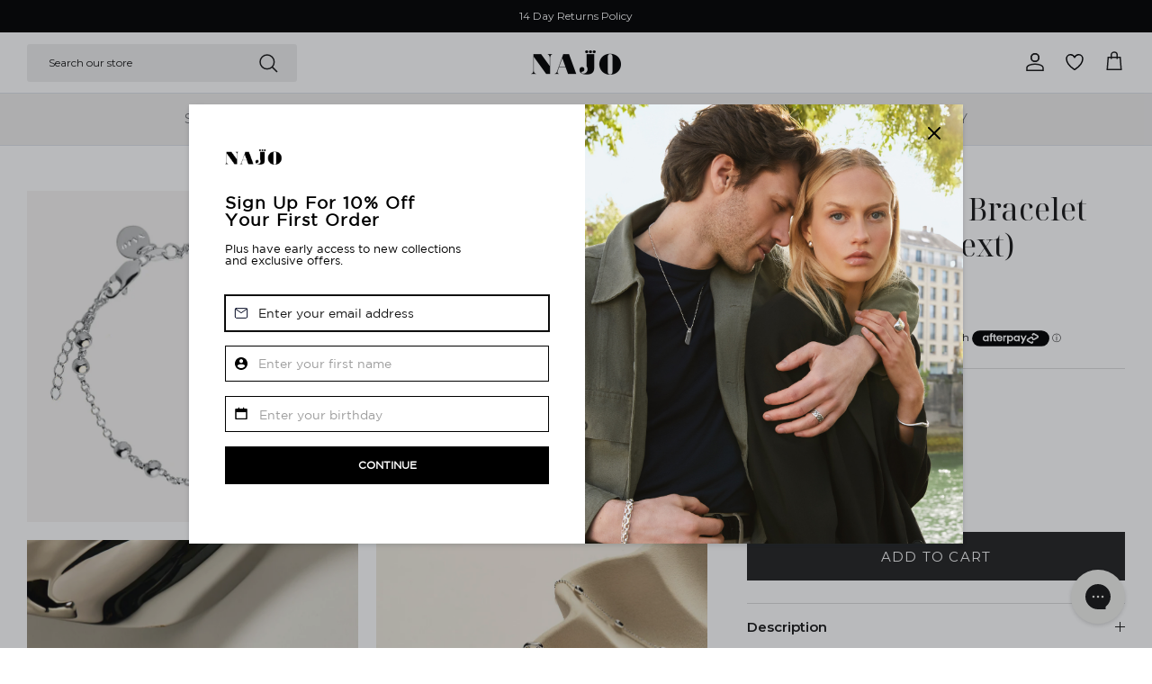

--- FILE ---
content_type: text/html; charset=utf-8
request_url: https://najo.com.au/collections/sweet-gifts/products/mattina-silver-single-bracelet-19cm-ext
body_size: 92294
content:
<!doctype html>
<html class="no-js" lang="en" dir="ltr">
<head>


   <!-- Google AdWords Dynamic Remarketing -->
   
   <!-- Google Tag Manager -->
<script>(function(w,d,s,l,i){w[l]=w[l]||[];w[l].push({'gtm.start':
new Date().getTime(),event:'gtm.js'});var f=d.getElementsByTagName(s)[0],
j=d.createElement(s),dl=l!='dataLayer'?'&l='+l:'';j.async=true;j.src=
'https://www.googletagmanager.com/gtm.js?id='+i+dl;f.parentNode.insertBefore(j,f);
})(window,document,'script','dataLayer','GTM-WVZ5KS2');</script>
<!-- End Google Tag Manager -->
<!-- Google tag NAJO New Website GA4 (gtag.js) -->
<script async src="https://www.googletagmanager.com/gtag/js?id=G-4YJVH6X9YN"></script>
<script>
  window.dataLayer = window.dataLayer || [];
  function gtag(){dataLayer.push(arguments);}
  gtag('js', new Date());

  gtag('config', 'G-4YJVH6X9YN');
</script>
<!-- Global site tag (gtag.js) - Google Ads: 000000 -->
<script async src="https://www.googletagmanager.com/gtag/js?id=AW-979166897"></script>
<script>
 window.dataLayer = window.dataLayer || [];
 function gtag(){dataLayer.push(arguments);}
 gtag('js', new Date());<!-- Event snippet for dynamic remarketing -->gtag('config', 'AW-979166897');
</script>

<script>
 gtag('event', 'view_item', {
 'send_to': 'AW-979166897',
 'ecomm_pagetype': 'product',
 'ecomm_prodid': '8234276389175',
 'ecomm_totalvalue': '99.00'
 });
</script>



 <!-- Google Ads Add to Cart Conversion -->
<script>
document.addEventListener('DOMContentLoaded', function() {
  document.body.addEventListener('on:cart:add', function(event) {
    const item = event.detail?.item;
    const value = 99.0;
    const currency = window.Shopify?.currency?.active || 'AUD';

    gtag('event', 'conversion', {
      'send_to': 'AW-17513505990/gizoCP6UuaobEMbJi59B',
      'value': value,
      'currency': currency
    });

    console.log('Google Ads Add to Cart fired:', { value, currency });
  });
});
</script>



   <!-- END - Google AdWords Dynamic Remarketing --><meta charset="utf-8">
<meta name="viewport" content="width=device-width,initial-scale=1">
<title>
      Mattina Single Bracelet (18.5cm + 3cm ext)
    
 &ndash; NAJO</title>


<link rel="canonical" href="https://najo.com.au/products/mattina-silver-single-bracelet-19cm-ext"><link rel="icon" href="//najo.com.au/cdn/shop/files/favicon_81d5d424-f834-4621-8c93-3178ba2e0c6c.png?crop=center&height=48&v=1660631533&width=48" type="image/png">
  <link rel="apple-touch-icon" href="//najo.com.au/cdn/shop/files/favicon_81d5d424-f834-4621-8c93-3178ba2e0c6c.png?crop=center&height=180&v=1660631533&width=180"><meta name="description" content="The enchanting Mattina Bracelet captures the reflective magic of fresh morning dew. Our Italian silversmiths meticulously craft her intricate design in their family-run Bassano del Grappa workshop near picturesque Venice. Glistening droplets grace the belcher chain at intervals, accompanied by a generous extension for "><meta property="og:site_name" content="NAJO">
<meta property="og:url" content="https://najo.com.au/products/mattina-silver-single-bracelet-19cm-ext">
<meta property="og:title" content="Mattina Single Bracelet (18.5cm + 3cm ext)">
<meta property="og:type" content="product">
<meta property="og:description" content="The enchanting Mattina Bracelet captures the reflective magic of fresh morning dew. Our Italian silversmiths meticulously craft her intricate design in their family-run Bassano del Grappa workshop near picturesque Venice. Glistening droplets grace the belcher chain at intervals, accompanied by a generous extension for "><meta property="og:image" content="http://najo.com.au/cdn/shop/files/B6858_1.png?crop=center&height=1200&v=1706069930&width=1200">
  <meta property="og:image:secure_url" content="https://najo.com.au/cdn/shop/files/B6858_1.png?crop=center&height=1200&v=1706069930&width=1200">
  <meta property="og:image:width" content="1200">
  <meta property="og:image:height" content="1200"><meta property="og:price:amount" content="99.00">
  <meta property="og:price:currency" content="AUD"><meta name="twitter:card" content="summary_large_image">
<meta name="twitter:title" content="Mattina Single Bracelet (18.5cm + 3cm ext)">
<meta name="twitter:description" content="The enchanting Mattina Bracelet captures the reflective magic of fresh morning dew. Our Italian silversmiths meticulously craft her intricate design in their family-run Bassano del Grappa workshop near picturesque Venice. Glistening droplets grace the belcher chain at intervals, accompanied by a generous extension for ">
<style>@font-face {
  font-family: Montserrat;
  font-weight: 400;
  font-style: normal;
  font-display: fallback;
  src: url("//najo.com.au/cdn/fonts/montserrat/montserrat_n4.81949fa0ac9fd2021e16436151e8eaa539321637.woff2") format("woff2"),
       url("//najo.com.au/cdn/fonts/montserrat/montserrat_n4.a6c632ca7b62da89c3594789ba828388aac693fe.woff") format("woff");
}
@font-face {
  font-family: Montserrat;
  font-weight: 700;
  font-style: normal;
  font-display: fallback;
  src: url("//najo.com.au/cdn/fonts/montserrat/montserrat_n7.3c434e22befd5c18a6b4afadb1e3d77c128c7939.woff2") format("woff2"),
       url("//najo.com.au/cdn/fonts/montserrat/montserrat_n7.5d9fa6e2cae713c8fb539a9876489d86207fe957.woff") format("woff");
}
@font-face {
  font-family: Montserrat;
  font-weight: 500;
  font-style: normal;
  font-display: fallback;
  src: url("//najo.com.au/cdn/fonts/montserrat/montserrat_n5.07ef3781d9c78c8b93c98419da7ad4fbeebb6635.woff2") format("woff2"),
       url("//najo.com.au/cdn/fonts/montserrat/montserrat_n5.adf9b4bd8b0e4f55a0b203cdd84512667e0d5e4d.woff") format("woff");
}
@font-face {
  font-family: Montserrat;
  font-weight: 400;
  font-style: italic;
  font-display: fallback;
  src: url("//najo.com.au/cdn/fonts/montserrat/montserrat_i4.5a4ea298b4789e064f62a29aafc18d41f09ae59b.woff2") format("woff2"),
       url("//najo.com.au/cdn/fonts/montserrat/montserrat_i4.072b5869c5e0ed5b9d2021e4c2af132e16681ad2.woff") format("woff");
}
@font-face {
  font-family: Montserrat;
  font-weight: 700;
  font-style: italic;
  font-display: fallback;
  src: url("//najo.com.au/cdn/fonts/montserrat/montserrat_i7.a0d4a463df4f146567d871890ffb3c80408e7732.woff2") format("woff2"),
       url("//najo.com.au/cdn/fonts/montserrat/montserrat_i7.f6ec9f2a0681acc6f8152c40921d2a4d2e1a2c78.woff") format("woff");
}
@font-face {
  font-family: Alegreya;
  font-weight: 400;
  font-style: normal;
  font-display: fallback;
  src: url("//najo.com.au/cdn/fonts/alegreya/alegreya_n4.9d59d35c9865f13cc7223c9847768350c0c7301a.woff2") format("woff2"),
       url("//najo.com.au/cdn/fonts/alegreya/alegreya_n4.a883043573688913d15d350b7a40349399b2ef99.woff") format("woff");
}
@font-face {
  font-family: Montserrat;
  font-weight: 400;
  font-style: normal;
  font-display: fallback;
  src: url("//najo.com.au/cdn/fonts/montserrat/montserrat_n4.81949fa0ac9fd2021e16436151e8eaa539321637.woff2") format("woff2"),
       url("//najo.com.au/cdn/fonts/montserrat/montserrat_n4.a6c632ca7b62da89c3594789ba828388aac693fe.woff") format("woff");
}
@font-face {
  font-family: Montserrat;
  font-weight: 400;
  font-style: normal;
  font-display: fallback;
  src: url("//najo.com.au/cdn/fonts/montserrat/montserrat_n4.81949fa0ac9fd2021e16436151e8eaa539321637.woff2") format("woff2"),
       url("//najo.com.au/cdn/fonts/montserrat/montserrat_n4.a6c632ca7b62da89c3594789ba828388aac693fe.woff") format("woff");
}
@font-face {
  font-family: Montserrat;
  font-weight: 600;
  font-style: normal;
  font-display: fallback;
  src: url("//najo.com.au/cdn/fonts/montserrat/montserrat_n6.1326b3e84230700ef15b3a29fb520639977513e0.woff2") format("woff2"),
       url("//najo.com.au/cdn/fonts/montserrat/montserrat_n6.652f051080eb14192330daceed8cd53dfdc5ead9.woff") format("woff");
}
:root {
  --page-container-width:          1440px;
  --reading-container-width:       720px;
  --divider-opacity:               0.14;
  --gutter-large:                  30px;
  --gutter-desktop:                20px;
  --gutter-mobile:                 16px;
  --section-padding:               50px;
  --larger-section-padding:        80px;
  --larger-section-padding-mobile: 60px;
  --largest-section-padding:       110px;
  --aos-animate-duration:          0.6s;

  --base-font-family:              Montserrat, sans-serif;
  --base-font-weight:              400;
  --base-font-style:               normal;
  
  --heading-font-family: "Noto Serif Display", serif;
  --heading-font-weight:           400;
  --heading-font-style:            normal;
  --heading-font-letter-spacing:   normal;
  --logo-font-family:              Montserrat, sans-serif;
  --logo-font-weight:              400;
  --logo-font-style:               normal;
  --nav-font-family:               Montserrat, sans-serif;
  --nav-font-weight:               400;
  --nav-font-style:                normal;

  --base-text-size:15px;
  --base-line-height:              1.6;
  --input-text-size:16px;
  --smaller-text-size-1:12px;
  --smaller-text-size-2:14px;
  --smaller-text-size-3:12px;
  --smaller-text-size-4:11px;
  --larger-text-size:34px;
  --super-large-text-size:60px;
  --super-large-mobile-text-size:27px;
  --larger-mobile-text-size:27px;
  --logo-text-size:24px;--btn-letter-spacing: 0.08em;
    --btn-text-transform: uppercase;
    --button-text-size: 13px;
    --quickbuy-button-text-size: 13;
    --small-feature-link-font-size: 0.75em;
    --input-btn-padding-top:             1.2em;
    --input-btn-padding-bottom:          1.2em;--heading-text-transform:none;
  --nav-text-size:                      14px;
  --mobile-menu-font-weight:            600;

  --body-bg-color:                      255 255 255;
  --bg-color:                           255 255 255;
  --body-text-color:                    23 23 23;
  --text-color:                         23 23 23;

  --header-text-col:                    #171717;--header-text-hover-col:             var(--header-text-col);--header-bg-col:                     #ffffff;
  --heading-color:                     23 23 23;
  --body-heading-color:                23 23 23;
  --heading-divider-col:               #dfe3e8;

  --logo-col:                          #171717;
  --main-nav-bg:                       #efeeed;
  --main-nav-link-col:                 #707173;
  --main-nav-link-hover-col:           #171717;
  --main-nav-link-featured-col:        #de0000;

  --link-color:                        102 102 102;
  --body-link-color:                   102 102 102;

  --btn-bg-color:                        35 35 35;
  --btn-bg-hover-color:                  0 0 0;
  --btn-border-color:                    35 35 35;
  --btn-border-hover-color:              0 0 0;
  --btn-text-color:                      255 255 255;
  --btn-text-hover-color:                255 255 255;--btn-alt-bg-color:                    255 255 255;
  --btn-alt-text-color:                  35 35 35;
  --btn-alt-border-color:                35 35 35;
  --btn-alt-border-hover-color:          35 35 35;--btn-ter-bg-color:                    235 235 235;
  --btn-ter-text-color:                  0 0 0;
  --btn-ter-bg-hover-color:              35 35 35;
  --btn-ter-text-hover-color:            255 255 255;--btn-border-radius: 0;--color-scheme-default:                             #ffffff;
  --color-scheme-default-color:                       255 255 255;
  --color-scheme-default-text-color:                  23 23 23;
  --color-scheme-default-head-color:                  23 23 23;
  --color-scheme-default-link-color:                  102 102 102;
  --color-scheme-default-btn-text-color:              255 255 255;
  --color-scheme-default-btn-text-hover-color:        255 255 255;
  --color-scheme-default-btn-bg-color:                35 35 35;
  --color-scheme-default-btn-bg-hover-color:          0 0 0;
  --color-scheme-default-btn-border-color:            35 35 35;
  --color-scheme-default-btn-border-hover-color:      0 0 0;
  --color-scheme-default-btn-alt-text-color:          35 35 35;
  --color-scheme-default-btn-alt-bg-color:            255 255 255;
  --color-scheme-default-btn-alt-border-color:        35 35 35;
  --color-scheme-default-btn-alt-border-hover-color:  35 35 35;

  --color-scheme-1:                             #f2f2f2;
  --color-scheme-1-color:                       242 242 242;
  --color-scheme-1-text-color:                  52 52 52;
  --color-scheme-1-head-color:                  52 52 52;
  --color-scheme-1-link-color:                  52 52 52;
  --color-scheme-1-btn-text-color:              255 255 255;
  --color-scheme-1-btn-text-hover-color:        255 255 255;
  --color-scheme-1-btn-bg-color:                35 35 35;
  --color-scheme-1-btn-bg-hover-color:          0 0 0;
  --color-scheme-1-btn-border-color:            35 35 35;
  --color-scheme-1-btn-border-hover-color:      0 0 0;
  --color-scheme-1-btn-alt-text-color:          35 35 35;
  --color-scheme-1-btn-alt-bg-color:            255 255 255;
  --color-scheme-1-btn-alt-border-color:        35 35 35;
  --color-scheme-1-btn-alt-border-hover-color:  35 35 35;

  --color-scheme-2:                             #f2f2f2;
  --color-scheme-2-color:                       242 242 242;
  --color-scheme-2-text-color:                  52 52 52;
  --color-scheme-2-head-color:                  52 52 52;
  --color-scheme-2-link-color:                  52 52 52;
  --color-scheme-2-btn-text-color:              255 255 255;
  --color-scheme-2-btn-text-hover-color:        255 255 255;
  --color-scheme-2-btn-bg-color:                35 35 35;
  --color-scheme-2-btn-bg-hover-color:          0 0 0;
  --color-scheme-2-btn-border-color:            35 35 35;
  --color-scheme-2-btn-border-hover-color:      0 0 0;
  --color-scheme-2-btn-alt-text-color:          35 35 35;
  --color-scheme-2-btn-alt-bg-color:            255 255 255;
  --color-scheme-2-btn-alt-border-color:        35 35 35;
  --color-scheme-2-btn-alt-border-hover-color:  35 35 35;

  /* Shop Pay payment terms */
  --payment-terms-background-color:    #ffffff;--quickbuy-bg: 242 242 242;--body-input-background-color:       rgb(var(--body-bg-color));
  --input-background-color:            rgb(var(--body-bg-color));
  --body-input-text-color:             var(--body-text-color);
  --input-text-color:                  var(--body-text-color);
  --body-input-border-color:           rgb(197, 197, 197);
  --input-border-color:                rgb(197, 197, 197);
  --input-border-color-hover:          rgb(127, 127, 127);
  --input-border-color-active:         rgb(23, 23, 23);

  --swatch-cross-svg:                  url("data:image/svg+xml,%3Csvg xmlns='http://www.w3.org/2000/svg' width='240' height='240' viewBox='0 0 24 24' fill='none' stroke='rgb(197, 197, 197)' stroke-width='0.09' preserveAspectRatio='none' %3E%3Cline x1='24' y1='0' x2='0' y2='24'%3E%3C/line%3E%3C/svg%3E");
  --swatch-cross-hover:                url("data:image/svg+xml,%3Csvg xmlns='http://www.w3.org/2000/svg' width='240' height='240' viewBox='0 0 24 24' fill='none' stroke='rgb(127, 127, 127)' stroke-width='0.09' preserveAspectRatio='none' %3E%3Cline x1='24' y1='0' x2='0' y2='24'%3E%3C/line%3E%3C/svg%3E");
  --swatch-cross-active:               url("data:image/svg+xml,%3Csvg xmlns='http://www.w3.org/2000/svg' width='240' height='240' viewBox='0 0 24 24' fill='none' stroke='rgb(23, 23, 23)' stroke-width='0.09' preserveAspectRatio='none' %3E%3Cline x1='24' y1='0' x2='0' y2='24'%3E%3C/line%3E%3C/svg%3E");

  --footer-divider-col:                #ffffff;
  --footer-text-col:                   255 255 255;
  --footer-heading-col:                255 255 255;
  --footer-bg:                         #222222;--product-label-overlay-justify: flex-start;--product-label-overlay-align: flex-start;--product-label-overlay-reduction-text:   #de0000;
  --product-label-overlay-reduction-bg:     #efeeed;
  --product-label-overlay-stock-text:       #171717;
  --product-label-overlay-stock-bg:         #efeeed;
  --product-label-overlay-new-text:         #171717;
  --product-label-overlay-new-bg:           #efeeed;
  --product-label-overlay-meta-text:        #171717;
  --product-label-overlay-meta-bg:          #efeeed;
  --product-label-sale-text:                #c20000;
  --product-label-sold-text:                #171717;
  --product-label-preorder-text:            #3ea36a;

  --product-block-crop-align:               center;

  
  --product-block-price-align:              flex-start;
  --product-block-price-item-margin-start:  initial;
  --product-block-price-item-margin-end:    .5rem;
  

  --collection-block-image-position:   center center;

  --swatch-picker-image-size:          38px;
  --swatch-crop-align:                 center center;

  --image-overlay-text-color:          255 255 255;--image-overlay-bg:                  rgba(0, 0, 0, 0.1);
  --image-overlay-shadow-start:        rgb(0 0 0 / 0.15);
  --image-overlay-box-opacity:         0.9;--product-inventory-ok-box-color:            #f2faf0;
  --product-inventory-ok-text-color:           #108043;
  --product-inventory-ok-icon-box-fill-color:  #fff;
  --product-inventory-low-box-color:           #fcf1cd;
  --product-inventory-low-text-color:          #dd9a1a;
  --product-inventory-low-icon-box-fill-color: #fff;
  --product-inventory-low-text-color-channels: 16, 128, 67;
  --product-inventory-ok-text-color-channels:  221, 154, 26;

  --rating-star-color: 246 165 41;--overlay-align-left: start;
    --overlay-align-right: end;}html[dir=rtl] {
  --overlay-right-text-m-left: 0;
  --overlay-right-text-m-right: auto;
  --overlay-left-shadow-left-left: 15%;
  --overlay-left-shadow-left-right: -50%;
  --overlay-left-shadow-right-left: -85%;
  --overlay-left-shadow-right-right: 0;
}.image-overlay--bg-box .text-overlay .text-overlay__text {
    --image-overlay-box-bg: 255 255 255;
    --heading-color: var(--body-heading-color);
    --text-color: var(--body-text-color);
    --link-color: var(--body-link-color);
  }::selection {
    background: rgb(var(--body-heading-color));
    color: rgb(var(--body-bg-color));
  }
  ::-moz-selection {
    background: rgb(var(--body-heading-color));
    color: rgb(var(--body-bg-color));
  }.navigation .h1 {
  color: inherit !important;
}.use-color-scheme--default {
  --product-label-sale-text:           #c20000;
  --product-label-sold-text:           #171717;
  --product-label-preorder-text:       #3ea36a;
  --input-background-color:            rgb(var(--body-bg-color));
  --input-text-color:                  var(--body-input-text-color);
  --input-border-color:                rgb(197, 197, 197);
  --input-border-color-hover:          rgb(127, 127, 127);
  --input-border-color-active:         rgb(23, 23, 23);
}</style>

  <link href="//najo.com.au/cdn/shop/t/156/assets/main.css?v=177599455776895036131767922428" rel="stylesheet" type="text/css" media="all" />
  <link href="//najo.com.au/cdn/shop/t/156/assets/custom.css?v=138996032410774798341767922421" rel="stylesheet" type="text/css" media="all" />
<link rel="preload" as="font" href="//najo.com.au/cdn/fonts/montserrat/montserrat_n4.81949fa0ac9fd2021e16436151e8eaa539321637.woff2" type="font/woff2" crossorigin><link rel="preload" as="font" href="//najo.com.au/cdn/fonts/alegreya/alegreya_n4.9d59d35c9865f13cc7223c9847768350c0c7301a.woff2" type="font/woff2" crossorigin><script>
    document.documentElement.className = document.documentElement.className.replace('no-js', 'js');

    window.theme = {
      info: {
        name: 'Symmetry',
        version: '7.4.0'
      },
      device: {
        hasTouch: window.matchMedia('(any-pointer: coarse)').matches,
        hasHover: window.matchMedia('(hover: hover)').matches
      },
      mediaQueries: {
        md: '(min-width: 768px)',
        productMediaCarouselBreak: '(min-width: 1041px)'
      },
      routes: {
        base: 'https://najo.com.au',
        cart: '/cart',
        cartAdd: '/cart/add.js',
        cartUpdate: '/cart/update.js',
        predictiveSearch: '/search/suggest'
      },
      strings: {
        cartTermsConfirmation: "You must agree to the terms and conditions before continuing.",
        cartItemsQuantityError: "You can only add [QUANTITY] of this item to your cart.",
        generalSearchViewAll: "View all search results",
        noStock: "Sold out",
        noVariant: "Unavailable",
        productsProductChooseA: "Choose a",
        generalSearchPages: "Pages",
        generalSearchNoResultsWithoutTerms: "Sorry, we couldnʼt find any results",
        shippingCalculator: {
          singleRate: "There is one shipping rate for this destination:",
          multipleRates: "There are multiple shipping rates for this destination:",
          noRates: "We do not ship to this destination."
        }
      },
      settings: {
        moneyWithCurrencyFormat: "${{amount}} AUD",
        cartType: "drawer",
        afterAddToCart: "drawer",
        quickbuyStyle: "off",
        externalLinksNewTab: true,
        internalLinksSmoothScroll: true
      }
    }

    theme.inlineNavigationCheck = function() {
      var pageHeader = document.querySelector('.pageheader'),
          inlineNavContainer = pageHeader.querySelector('.logo-area__left__inner'),
          inlineNav = inlineNavContainer.querySelector('.navigation--left');
      if (inlineNav && getComputedStyle(inlineNav).display != 'none') {
        var inlineMenuCentered = document.querySelector('.pageheader--layout-inline-menu-center'),
            logoContainer = document.querySelector('.logo-area__middle__inner');
        if(inlineMenuCentered) {
          var rightWidth = document.querySelector('.logo-area__right__inner').clientWidth,
              middleWidth = logoContainer.clientWidth,
              logoArea = document.querySelector('.logo-area'),
              computedLogoAreaStyle = getComputedStyle(logoArea),
              logoAreaInnerWidth = logoArea.clientWidth - Math.ceil(parseFloat(computedLogoAreaStyle.paddingLeft)) - Math.ceil(parseFloat(computedLogoAreaStyle.paddingRight)),
              availableNavWidth = logoAreaInnerWidth - Math.max(rightWidth, middleWidth) * 2 - 40;
          inlineNavContainer.style.maxWidth = availableNavWidth + 'px';
        }

        var firstInlineNavLink = inlineNav.querySelector('.navigation__item:first-child'),
            lastInlineNavLink = inlineNav.querySelector('.navigation__item:last-child');
        if (lastInlineNavLink) {
          var inlineNavWidth = null;
          if(document.querySelector('html[dir=rtl]')) {
            inlineNavWidth = firstInlineNavLink.offsetLeft - lastInlineNavLink.offsetLeft + firstInlineNavLink.offsetWidth;
          } else {
            inlineNavWidth = lastInlineNavLink.offsetLeft - firstInlineNavLink.offsetLeft + lastInlineNavLink.offsetWidth;
          }
          if (inlineNavContainer.offsetWidth >= inlineNavWidth) {
            pageHeader.classList.add('pageheader--layout-inline-permitted');
            var tallLogo = logoContainer.clientHeight > lastInlineNavLink.clientHeight + 20;
            if (tallLogo) {
              inlineNav.classList.add('navigation--tight-underline');
            } else {
              inlineNav.classList.remove('navigation--tight-underline');
            }
          } else {
            pageHeader.classList.remove('pageheader--layout-inline-permitted');
          }
        }
      }
    };

    theme.setInitialHeaderHeightProperty = () => {
      const section = document.querySelector('.section-header');
      if (section) {
        document.documentElement.style.setProperty('--theme-header-height', Math.ceil(section.clientHeight) + 'px');
      }
    };
  </script>

  <script src="//najo.com.au/cdn/shop/t/156/assets/main.js?v=15746429469977774731767922429" defer></script>

  <script src="https://cdnjs.cloudflare.com/ajax/libs/Swiper/11.0.5/swiper-bundle.js" defer></script>  
  <script src="https://cdnjs.cloudflare.com/ajax/libs/Swiper/11.0.5/swiper-bundle.js" integrity="sha512-hRhHH3+D9xVKPpodEiYzHWIG8CWbCjp7LCdZ00K3/6xsdC3iT0OlPJLIwxSMEl07gya1Ae8iAqXjMMLpzqqh0w==" crossorigin="anonymous" referrerpolicy="no-referrer"></script>
    <script src="//najo.com.au/cdn/shop/t/156/assets/animate-on-scroll.js?v=15249566486942820451767922416" defer></script>
    <link href="//najo.com.au/cdn/shop/t/156/assets/animate-on-scroll.css?v=116824741000487223811767922415" rel="stylesheet" type="text/css" media="all" />
  
<style>[data-swatch="silver"] { --swatch-background-color:#E3E3E3}[data-swatch="sterling silver"] { --swatch-background-color: #E3E3E3}[data-swatch="rose gold"] { --swatch-background-color:#E3C2C2}[data-swatch="gold"] { --swatch-background-color:#DCCA93}[data-swatch="yellow gold"] { --swatch-background-color:#DCCA93}[data-swatch="sil/yell gold"] { --swatch-background-image: url(//najo.com.au/cdn/shop/files/Sil-Yell-Gold_128x128_crop_center.jpg?v=17320432995038331138) }[data-swatch="sterling silver/yellow gold"] { --swatch-background-image: url(//najo.com.au/cdn/shop/files/Sil-Yell-Gold_128x128_crop_center.jpg?v=17320432995038331138) }[data-swatch="sil/rose gold"] { --swatch-background-image: url(//najo.com.au/cdn/shop/files/sil-rose-gold_128x128_crop_center.png?v=6976782793661012668) }[data-swatch="sterling silver/rose gold"] { --swatch-background-image: url(//najo.com.au/cdn/shop/files/sil-rose-gold_128x128_crop_center.png?v=6976782793661012668) }[data-swatch="royal red"] { --swatch-background-color:#922134}[data-swatch="forrest green"] { --swatch-background-color:#2d4339}[data-swatch="sterling silver & tumbaga"] { --swatch-background-image: url(//najo.com.au/cdn/shop/files/Sil-Yell-Gold_128x128_crop_center.jpg?v=17320432995038331138) }[data-swatch="sil/tumbaga"] { --swatch-background-image: url(//najo.com.au/cdn/shop/files/Sil-Tumbaga_128x128_crop_center.jpg?v=17320432995038331138) }[data-swatch="black"] { --swatch-background-color:#000000}[data-swatch="tan"] { --swatch-background-color:#7A5732}[data-swatch="navy"] { --swatch-background-color:#2d4470}</style><script>window.performance && window.performance.mark && window.performance.mark('shopify.content_for_header.start');</script><meta name="google-site-verification" content="XfBrF-XwySaZ1NUOzuZ1va3co89NL-yZkpw2lbWvtAU">
<meta id="shopify-digital-wallet" name="shopify-digital-wallet" content="/25480396909/digital_wallets/dialog">
<meta name="shopify-checkout-api-token" content="1798ac9c1ca3a64c0da83f03652e9543">
<meta id="in-context-paypal-metadata" data-shop-id="25480396909" data-venmo-supported="false" data-environment="production" data-locale="en_US" data-paypal-v4="true" data-currency="AUD">
<link rel="alternate" hreflang="x-default" href="https://najo.com.au/products/mattina-silver-single-bracelet-19cm-ext">
<link rel="alternate" hreflang="en-US" href="https://najo.com/products/mattina-silver-single-bracelet-19cm-ext">
<link rel="alternate" hreflang="en-AU" href="https://najo.com.au/products/mattina-silver-single-bracelet-19cm-ext">
<link rel="alternate" hreflang="en-GB" href="https://uk.najo.com/products/mattina-silver-single-bracelet-19cm-ext">
<link rel="alternate" type="application/json+oembed" href="https://najo.com.au/products/mattina-silver-single-bracelet-19cm-ext.oembed">
<script async="async" src="/checkouts/internal/preloads.js?locale=en-AU"></script>
<link rel="preconnect" href="https://shop.app" crossorigin="anonymous">
<script async="async" src="https://shop.app/checkouts/internal/preloads.js?locale=en-AU&shop_id=25480396909" crossorigin="anonymous"></script>
<script id="apple-pay-shop-capabilities" type="application/json">{"shopId":25480396909,"countryCode":"AU","currencyCode":"AUD","merchantCapabilities":["supports3DS"],"merchantId":"gid:\/\/shopify\/Shop\/25480396909","merchantName":"NAJO","requiredBillingContactFields":["postalAddress","email","phone"],"requiredShippingContactFields":["postalAddress","email","phone"],"shippingType":"shipping","supportedNetworks":["visa","masterCard","amex","jcb"],"total":{"type":"pending","label":"NAJO","amount":"1.00"},"shopifyPaymentsEnabled":true,"supportsSubscriptions":true}</script>
<script id="shopify-features" type="application/json">{"accessToken":"1798ac9c1ca3a64c0da83f03652e9543","betas":["rich-media-storefront-analytics"],"domain":"najo.com.au","predictiveSearch":true,"shopId":25480396909,"locale":"en"}</script>
<script>var Shopify = Shopify || {};
Shopify.shop = "najo-au.myshopify.com";
Shopify.locale = "en";
Shopify.currency = {"active":"AUD","rate":"1.0"};
Shopify.country = "AU";
Shopify.theme = {"name":"Valentine's Day | 09.01.26","id":183740563767,"schema_name":"Symmetry","schema_version":"7.4.0","theme_store_id":568,"role":"main"};
Shopify.theme.handle = "null";
Shopify.theme.style = {"id":null,"handle":null};
Shopify.cdnHost = "najo.com.au/cdn";
Shopify.routes = Shopify.routes || {};
Shopify.routes.root = "/";</script>
<script type="module">!function(o){(o.Shopify=o.Shopify||{}).modules=!0}(window);</script>
<script>!function(o){function n(){var o=[];function n(){o.push(Array.prototype.slice.apply(arguments))}return n.q=o,n}var t=o.Shopify=o.Shopify||{};t.loadFeatures=n(),t.autoloadFeatures=n()}(window);</script>
<script>
  window.ShopifyPay = window.ShopifyPay || {};
  window.ShopifyPay.apiHost = "shop.app\/pay";
  window.ShopifyPay.redirectState = null;
</script>
<script id="shop-js-analytics" type="application/json">{"pageType":"product"}</script>
<script defer="defer" async type="module" src="//najo.com.au/cdn/shopifycloud/shop-js/modules/v2/client.init-shop-cart-sync_BT-GjEfc.en.esm.js"></script>
<script defer="defer" async type="module" src="//najo.com.au/cdn/shopifycloud/shop-js/modules/v2/chunk.common_D58fp_Oc.esm.js"></script>
<script defer="defer" async type="module" src="//najo.com.au/cdn/shopifycloud/shop-js/modules/v2/chunk.modal_xMitdFEc.esm.js"></script>
<script type="module">
  await import("//najo.com.au/cdn/shopifycloud/shop-js/modules/v2/client.init-shop-cart-sync_BT-GjEfc.en.esm.js");
await import("//najo.com.au/cdn/shopifycloud/shop-js/modules/v2/chunk.common_D58fp_Oc.esm.js");
await import("//najo.com.au/cdn/shopifycloud/shop-js/modules/v2/chunk.modal_xMitdFEc.esm.js");

  window.Shopify.SignInWithShop?.initShopCartSync?.({"fedCMEnabled":true,"windoidEnabled":true});

</script>
<script>
  window.Shopify = window.Shopify || {};
  if (!window.Shopify.featureAssets) window.Shopify.featureAssets = {};
  window.Shopify.featureAssets['shop-js'] = {"shop-cart-sync":["modules/v2/client.shop-cart-sync_DZOKe7Ll.en.esm.js","modules/v2/chunk.common_D58fp_Oc.esm.js","modules/v2/chunk.modal_xMitdFEc.esm.js"],"init-fed-cm":["modules/v2/client.init-fed-cm_B6oLuCjv.en.esm.js","modules/v2/chunk.common_D58fp_Oc.esm.js","modules/v2/chunk.modal_xMitdFEc.esm.js"],"shop-cash-offers":["modules/v2/client.shop-cash-offers_D2sdYoxE.en.esm.js","modules/v2/chunk.common_D58fp_Oc.esm.js","modules/v2/chunk.modal_xMitdFEc.esm.js"],"shop-login-button":["modules/v2/client.shop-login-button_QeVjl5Y3.en.esm.js","modules/v2/chunk.common_D58fp_Oc.esm.js","modules/v2/chunk.modal_xMitdFEc.esm.js"],"pay-button":["modules/v2/client.pay-button_DXTOsIq6.en.esm.js","modules/v2/chunk.common_D58fp_Oc.esm.js","modules/v2/chunk.modal_xMitdFEc.esm.js"],"shop-button":["modules/v2/client.shop-button_DQZHx9pm.en.esm.js","modules/v2/chunk.common_D58fp_Oc.esm.js","modules/v2/chunk.modal_xMitdFEc.esm.js"],"avatar":["modules/v2/client.avatar_BTnouDA3.en.esm.js"],"init-windoid":["modules/v2/client.init-windoid_CR1B-cfM.en.esm.js","modules/v2/chunk.common_D58fp_Oc.esm.js","modules/v2/chunk.modal_xMitdFEc.esm.js"],"init-shop-for-new-customer-accounts":["modules/v2/client.init-shop-for-new-customer-accounts_C_vY_xzh.en.esm.js","modules/v2/client.shop-login-button_QeVjl5Y3.en.esm.js","modules/v2/chunk.common_D58fp_Oc.esm.js","modules/v2/chunk.modal_xMitdFEc.esm.js"],"init-shop-email-lookup-coordinator":["modules/v2/client.init-shop-email-lookup-coordinator_BI7n9ZSv.en.esm.js","modules/v2/chunk.common_D58fp_Oc.esm.js","modules/v2/chunk.modal_xMitdFEc.esm.js"],"init-shop-cart-sync":["modules/v2/client.init-shop-cart-sync_BT-GjEfc.en.esm.js","modules/v2/chunk.common_D58fp_Oc.esm.js","modules/v2/chunk.modal_xMitdFEc.esm.js"],"shop-toast-manager":["modules/v2/client.shop-toast-manager_DiYdP3xc.en.esm.js","modules/v2/chunk.common_D58fp_Oc.esm.js","modules/v2/chunk.modal_xMitdFEc.esm.js"],"init-customer-accounts":["modules/v2/client.init-customer-accounts_D9ZNqS-Q.en.esm.js","modules/v2/client.shop-login-button_QeVjl5Y3.en.esm.js","modules/v2/chunk.common_D58fp_Oc.esm.js","modules/v2/chunk.modal_xMitdFEc.esm.js"],"init-customer-accounts-sign-up":["modules/v2/client.init-customer-accounts-sign-up_iGw4briv.en.esm.js","modules/v2/client.shop-login-button_QeVjl5Y3.en.esm.js","modules/v2/chunk.common_D58fp_Oc.esm.js","modules/v2/chunk.modal_xMitdFEc.esm.js"],"shop-follow-button":["modules/v2/client.shop-follow-button_CqMgW2wH.en.esm.js","modules/v2/chunk.common_D58fp_Oc.esm.js","modules/v2/chunk.modal_xMitdFEc.esm.js"],"checkout-modal":["modules/v2/client.checkout-modal_xHeaAweL.en.esm.js","modules/v2/chunk.common_D58fp_Oc.esm.js","modules/v2/chunk.modal_xMitdFEc.esm.js"],"shop-login":["modules/v2/client.shop-login_D91U-Q7h.en.esm.js","modules/v2/chunk.common_D58fp_Oc.esm.js","modules/v2/chunk.modal_xMitdFEc.esm.js"],"lead-capture":["modules/v2/client.lead-capture_BJmE1dJe.en.esm.js","modules/v2/chunk.common_D58fp_Oc.esm.js","modules/v2/chunk.modal_xMitdFEc.esm.js"],"payment-terms":["modules/v2/client.payment-terms_Ci9AEqFq.en.esm.js","modules/v2/chunk.common_D58fp_Oc.esm.js","modules/v2/chunk.modal_xMitdFEc.esm.js"]};
</script>
<script>(function() {
  var isLoaded = false;
  function asyncLoad() {
    if (isLoaded) return;
    isLoaded = true;
    var urls = ["\/\/swymv3pro-01.azureedge.net\/code\/swym-shopify.js?shop=najo-au.myshopify.com","\/\/swymprod.azureedge.net\/code\/swym_fb_pixel.js?shop=najo-au.myshopify.com","https:\/\/ecom-app.rakutenadvertising.io\/rakuten_advertising.js?shop=najo-au.myshopify.com","https:\/\/tag.rmp.rakuten.com\/125291.ct.js?shop=najo-au.myshopify.com","https:\/\/cdn.giftcardpro.app\/build\/storefront\/storefront.js?shop=najo-au.myshopify.com","https:\/\/d18eg7dreypte5.cloudfront.net\/browse-abandonment\/smsbump_timer.js?shop=najo-au.myshopify.com","https:\/\/cdn.nfcube.com\/instafeed-ab184caa43c79c74a947d548fd990273.js?shop=najo-au.myshopify.com","https:\/\/wishlist.kaktusapp.com\/storage\/js\/kaktus_wishlist-najo-au.myshopify.com.js?ver=42\u0026shop=najo-au.myshopify.com","https:\/\/cdn.attn.tv\/najo\/dtag.js?shop=najo-au.myshopify.com"];
    for (var i = 0; i < urls.length; i++) {
      var s = document.createElement('script');
      s.type = 'text/javascript';
      s.async = true;
      s.src = urls[i];
      var x = document.getElementsByTagName('script')[0];
      x.parentNode.insertBefore(s, x);
    }
  };
  if(window.attachEvent) {
    window.attachEvent('onload', asyncLoad);
  } else {
    window.addEventListener('load', asyncLoad, false);
  }
})();</script>
<script id="__st">var __st={"a":25480396909,"offset":39600,"reqid":"3b44adb6-162f-47e5-9db4-00c04369f258-1769117250","pageurl":"najo.com.au\/collections\/sweet-gifts\/products\/mattina-silver-single-bracelet-19cm-ext","u":"aa56ca58df01","p":"product","rtyp":"product","rid":8234276389175};</script>
<script>window.ShopifyPaypalV4VisibilityTracking = true;</script>
<script id="captcha-bootstrap">!function(){'use strict';const t='contact',e='account',n='new_comment',o=[[t,t],['blogs',n],['comments',n],[t,'customer']],c=[[e,'customer_login'],[e,'guest_login'],[e,'recover_customer_password'],[e,'create_customer']],r=t=>t.map((([t,e])=>`form[action*='/${t}']:not([data-nocaptcha='true']) input[name='form_type'][value='${e}']`)).join(','),a=t=>()=>t?[...document.querySelectorAll(t)].map((t=>t.form)):[];function s(){const t=[...o],e=r(t);return a(e)}const i='password',u='form_key',d=['recaptcha-v3-token','g-recaptcha-response','h-captcha-response',i],f=()=>{try{return window.sessionStorage}catch{return}},m='__shopify_v',_=t=>t.elements[u];function p(t,e,n=!1){try{const o=window.sessionStorage,c=JSON.parse(o.getItem(e)),{data:r}=function(t){const{data:e,action:n}=t;return t[m]||n?{data:e,action:n}:{data:t,action:n}}(c);for(const[e,n]of Object.entries(r))t.elements[e]&&(t.elements[e].value=n);n&&o.removeItem(e)}catch(o){console.error('form repopulation failed',{error:o})}}const l='form_type',E='cptcha';function T(t){t.dataset[E]=!0}const w=window,h=w.document,L='Shopify',v='ce_forms',y='captcha';let A=!1;((t,e)=>{const n=(g='f06e6c50-85a8-45c8-87d0-21a2b65856fe',I='https://cdn.shopify.com/shopifycloud/storefront-forms-hcaptcha/ce_storefront_forms_captcha_hcaptcha.v1.5.2.iife.js',D={infoText:'Protected by hCaptcha',privacyText:'Privacy',termsText:'Terms'},(t,e,n)=>{const o=w[L][v],c=o.bindForm;if(c)return c(t,g,e,D).then(n);var r;o.q.push([[t,g,e,D],n]),r=I,A||(h.body.append(Object.assign(h.createElement('script'),{id:'captcha-provider',async:!0,src:r})),A=!0)});var g,I,D;w[L]=w[L]||{},w[L][v]=w[L][v]||{},w[L][v].q=[],w[L][y]=w[L][y]||{},w[L][y].protect=function(t,e){n(t,void 0,e),T(t)},Object.freeze(w[L][y]),function(t,e,n,w,h,L){const[v,y,A,g]=function(t,e,n){const i=e?o:[],u=t?c:[],d=[...i,...u],f=r(d),m=r(i),_=r(d.filter((([t,e])=>n.includes(e))));return[a(f),a(m),a(_),s()]}(w,h,L),I=t=>{const e=t.target;return e instanceof HTMLFormElement?e:e&&e.form},D=t=>v().includes(t);t.addEventListener('submit',(t=>{const e=I(t);if(!e)return;const n=D(e)&&!e.dataset.hcaptchaBound&&!e.dataset.recaptchaBound,o=_(e),c=g().includes(e)&&(!o||!o.value);(n||c)&&t.preventDefault(),c&&!n&&(function(t){try{if(!f())return;!function(t){const e=f();if(!e)return;const n=_(t);if(!n)return;const o=n.value;o&&e.removeItem(o)}(t);const e=Array.from(Array(32),(()=>Math.random().toString(36)[2])).join('');!function(t,e){_(t)||t.append(Object.assign(document.createElement('input'),{type:'hidden',name:u})),t.elements[u].value=e}(t,e),function(t,e){const n=f();if(!n)return;const o=[...t.querySelectorAll(`input[type='${i}']`)].map((({name:t})=>t)),c=[...d,...o],r={};for(const[a,s]of new FormData(t).entries())c.includes(a)||(r[a]=s);n.setItem(e,JSON.stringify({[m]:1,action:t.action,data:r}))}(t,e)}catch(e){console.error('failed to persist form',e)}}(e),e.submit())}));const S=(t,e)=>{t&&!t.dataset[E]&&(n(t,e.some((e=>e===t))),T(t))};for(const o of['focusin','change'])t.addEventListener(o,(t=>{const e=I(t);D(e)&&S(e,y())}));const B=e.get('form_key'),M=e.get(l),P=B&&M;t.addEventListener('DOMContentLoaded',(()=>{const t=y();if(P)for(const e of t)e.elements[l].value===M&&p(e,B);[...new Set([...A(),...v().filter((t=>'true'===t.dataset.shopifyCaptcha))])].forEach((e=>S(e,t)))}))}(h,new URLSearchParams(w.location.search),n,t,e,['guest_login'])})(!0,!0)}();</script>
<script integrity="sha256-4kQ18oKyAcykRKYeNunJcIwy7WH5gtpwJnB7kiuLZ1E=" data-source-attribution="shopify.loadfeatures" defer="defer" src="//najo.com.au/cdn/shopifycloud/storefront/assets/storefront/load_feature-a0a9edcb.js" crossorigin="anonymous"></script>
<script crossorigin="anonymous" defer="defer" src="//najo.com.au/cdn/shopifycloud/storefront/assets/shopify_pay/storefront-65b4c6d7.js?v=20250812"></script>
<script data-source-attribution="shopify.dynamic_checkout.dynamic.init">var Shopify=Shopify||{};Shopify.PaymentButton=Shopify.PaymentButton||{isStorefrontPortableWallets:!0,init:function(){window.Shopify.PaymentButton.init=function(){};var t=document.createElement("script");t.src="https://najo.com.au/cdn/shopifycloud/portable-wallets/latest/portable-wallets.en.js",t.type="module",document.head.appendChild(t)}};
</script>
<script data-source-attribution="shopify.dynamic_checkout.buyer_consent">
  function portableWalletsHideBuyerConsent(e){var t=document.getElementById("shopify-buyer-consent"),n=document.getElementById("shopify-subscription-policy-button");t&&n&&(t.classList.add("hidden"),t.setAttribute("aria-hidden","true"),n.removeEventListener("click",e))}function portableWalletsShowBuyerConsent(e){var t=document.getElementById("shopify-buyer-consent"),n=document.getElementById("shopify-subscription-policy-button");t&&n&&(t.classList.remove("hidden"),t.removeAttribute("aria-hidden"),n.addEventListener("click",e))}window.Shopify?.PaymentButton&&(window.Shopify.PaymentButton.hideBuyerConsent=portableWalletsHideBuyerConsent,window.Shopify.PaymentButton.showBuyerConsent=portableWalletsShowBuyerConsent);
</script>
<script data-source-attribution="shopify.dynamic_checkout.cart.bootstrap">document.addEventListener("DOMContentLoaded",(function(){function t(){return document.querySelector("shopify-accelerated-checkout-cart, shopify-accelerated-checkout")}if(t())Shopify.PaymentButton.init();else{new MutationObserver((function(e,n){t()&&(Shopify.PaymentButton.init(),n.disconnect())})).observe(document.body,{childList:!0,subtree:!0})}}));
</script>
<link id="shopify-accelerated-checkout-styles" rel="stylesheet" media="screen" href="https://najo.com.au/cdn/shopifycloud/portable-wallets/latest/accelerated-checkout-backwards-compat.css" crossorigin="anonymous">
<style id="shopify-accelerated-checkout-cart">
        #shopify-buyer-consent {
  margin-top: 1em;
  display: inline-block;
  width: 100%;
}

#shopify-buyer-consent.hidden {
  display: none;
}

#shopify-subscription-policy-button {
  background: none;
  border: none;
  padding: 0;
  text-decoration: underline;
  font-size: inherit;
  cursor: pointer;
}

#shopify-subscription-policy-button::before {
  box-shadow: none;
}

      </style>

<script>window.performance && window.performance.mark && window.performance.mark('shopify.content_for_header.end');</script>
<!-- CC Custom Head Start --><!-- CC Custom Head End --><script>function loadScript(a){var b=document.getElementsByTagName("head")[0],c=document.createElement("script");c.type="text/javascript",c.src="https://tracker.metricool.com/resources/be.js",c.onreadystatechange=a,c.onload=a,b.appendChild(c)}loadScript(function(){beTracker.t({hash:"40384cf3fc54f61635e91cb9c61aca97"})});</script>
  <!-- Hotjar Tracking Code for Site 4947306 (name missing) -->
<script>
    (function(h,o,t,j,a,r){
        h.hj=h.hj||function(){(h.hj.q=h.hj.q||[]).push(arguments)};
        h._hjSettings={hjid:4947306,hjsv:6};
        a=o.getElementsByTagName('head')[0];
        r=o.createElement('script');r.async=1;
        r.src=t+h._hjSettings.hjid+j+h._hjSettings.hjsv;
        a.appendChild(r);
    })(window,document,'https://static.hotjar.com/c/hotjar-','.js?sv=');
</script>
  
    


<script src="https://snapui.searchspring.io/m3vvf5/bundle.js" id="searchspring-context" defer>

  template = "product";

format = "${{amount}}";

</script>
  
  <script type="text/javascript">
    (function(c,l,a,r,i,t,y){
        c[a]=c[a]||function(){(c[a].q=c[a].q||[]).push(arguments)};
        t=l.createElement(r);t.async=1;t.src="https://www.clarity.ms/tag/"+i;
        y=l.getElementsByTagName(r)[0];y.parentNode.insertBefore(t,y);
    })(window, document, "clarity", "script", "qqwvynmo59");
</script>

<script>
    gtag('config', 'AW-17513505990');
</script>

<!-- BEGIN app block: shopify://apps/wrapped/blocks/app-embed/1714fc7d-e525-4a14-8c3e-1b6ed95734c5 --><script type="module" src="https://cdn.shopify.com/storefront/web-components.js"></script>
<!-- BEGIN app snippet: app-embed.settings --><script type="text/javascript">
  window.Wrapped = { ...window.Wrapped };
  window.Wrapped.options = {"product":{"settings":{"optionMode":"advanced","visibilityTag":"wrapped:blocks:hide","giftMessage":true,"giftMessageMaxChars":255,"giftSender":false,"giftReceiver":false,"giftMessageRequired":false,"giftSenderRequired":false,"giftReceiverRequired":false,"giftMessageEmoji":true,"giftSenderEmoji":true,"giftReceiverEmoji":true,"giftOptionLabels":{"primary":"Select a gift option"},"giftCheckboxLabels":{"primary":"GIFT WRAP THIS ITEM"},"giftMessageLabels":{"primary":"Add your personal message"},"giftMessagePlaceholderLabels":{"primary":"Write your message here..."},"giftSenderLabels":{"primary":"From"},"giftSenderPlaceholderLabels":{"primary":"Sender name"},"giftReceiverLabels":{"primary":"To"},"giftReceiverPlaceholderLabels":{"primary":"Receiver name"},"saveLabels":{"primary":"Save"},"removeLabels":{"primary":"Remove"},"unavailableLabels":{"primary":"Unavailable"},"visibilityHelperLabels":{"primary":"Unavailable for one or more items in your cart"},"requiredFieldLabels":{"primary":"Please fill out this field."},"emojiFieldLabels":{"primary":"Emoji characters are not permitted."},"ordersLimitReached":false,"multipleGiftVariants":true},"datafields":{"checkbox":"Gift Wrap","message":"Gift Message","sender":"Gift Sender","receiver":"Gift Receiver","variant":"Gift Option"},"product":{"handle":"gift-wrapping","image":"https:\/\/cdn.shopify.com\/s\/files\/1\/0254\/8039\/6909\/files\/Gift_Packaging-new-opt_600x600.jpg?v=1766960623","priceMode":"quantity","hiddenInventory":false,"hiddenVisibility":true,"variantPricingPaid":true,"variantPricingFree":true,"bundles":false,"id":4001510850669,"gid":"gid:\/\/shopify\/Product\/4001510850669","variants":[{"availableForSale":true,"title":"Signature Gift Wrap","price":5.0,"id":29768123318381,"imageSrc":"https:\/\/cdn.shopify.com\/s\/files\/1\/0254\/8039\/6909\/files\/Gift_Packaging-new-opt_400x400.jpg?v=1766960623","boxItemLimit":null,"boxWeightLimit":null},{"availableForSale":true,"title":"Black Gift Wrap","price":5.0,"id":50968759402807,"imageSrc":"https:\/\/cdn.shopify.com\/s\/files\/1\/0254\/8039\/6909\/files\/packaging_2567a2e3-bd75-4105-893f-93ac384c056e_400x400.png?v=1766960623","boxItemLimit":null,"boxWeightLimit":null}]},"blocks":[{"id":"0c99fd25-8cfb-4204-a764-93be6518c34b","blockType":"cart_drawer","modal":false,"pricing":true,"refresh":false,"primaryCheckbox":true,"previewImage":true,"variantAppearance":"images-modern","labels":{"primary":null},"targets":{"176825499959":{"id":"4b3a700f-c8cc-4659-8c27-60d6b83b8018","selector":".cart-item-list__body .cart-item","repositionedByDeveloper":true,"position":"afterbegin","action":"dispatch:cart-drawer:refresh","actionDeveloper":null,"actionType":"event","actionTypeDeveloper":null,"formTarget":null},"175122088247":{"id":"bc0856b2-4fd0-4fd3-b0d6-3d7bfdbc3314","selector":".cart-item-list__body .cart-item","repositionedByDeveloper":true,"position":"afterbegin","action":null,"actionDeveloper":null,"actionType":null,"actionTypeDeveloper":null,"formTarget":null},"173177962807":{"id":"5a12fbc2-0340-442b-8bf2-c573321f81bc","selector":".cart-item-list__body .cart-item","repositionedByDeveloper":true,"position":"afterbegin","action":null,"actionDeveloper":null,"actionType":null,"actionTypeDeveloper":null,"formTarget":null},"183094247735":{"id":"53d2e749-f475-4018-b4f3-88f4160935da","selector":".cart-item-list__body .cart-item","repositionedByDeveloper":true,"position":"afterbegin","action":"dispatch:cart-drawer:refresh","actionDeveloper":null,"actionType":"event","actionTypeDeveloper":null,"formTarget":null},"179562610999":{"id":"dc03a28a-7faa-447c-8b45-55d8998397e6","selector":".cart-item-list__body .cart-item","repositionedByDeveloper":true,"position":"afterbegin","action":"dispatch:cart-drawer:refresh","actionDeveloper":null,"actionType":"event","actionTypeDeveloper":null,"formTarget":null},"181378187575":{"id":"c893a42f-e0cb-4eee-924b-0c34772df4dc","selector":".cart-item-list__body .cart-item","repositionedByDeveloper":true,"position":"afterbegin","action":"dispatch:cart-drawer:refresh","actionDeveloper":null,"actionType":"event","actionTypeDeveloper":null,"formTarget":null},"177085677879":{"id":"370c417f-083a-40c3-a47d-0fca71a48efd","selector":".cart-item-list__body .cart-item","repositionedByDeveloper":true,"position":"afterbegin","action":"dispatch:cart-drawer:refresh","actionDeveloper":null,"actionType":"event","actionTypeDeveloper":null,"formTarget":null},"182215115063":{"id":"234ee0f6-1a40-479d-b84c-eeab2aff4a3d","selector":".cart-item-list__body .cart-item","repositionedByDeveloper":true,"position":"afterbegin","action":"dispatch:cart-drawer:refresh","actionDeveloper":null,"actionType":"event","actionTypeDeveloper":null,"formTarget":null},"182644474167":{"id":"4c6a8445-5271-4097-b63e-2693eda7da67","selector":".cart-item-list__body .cart-item","repositionedByDeveloper":true,"position":"afterbegin","action":"dispatch:cart-drawer:refresh","actionDeveloper":null,"actionType":"event","actionTypeDeveloper":null,"formTarget":null},"183015670071":{"id":"c8e95ed9-e9a4-415f-8cec-b714fe4be91d","selector":".cart-item-list__body .cart-item","repositionedByDeveloper":true,"position":"afterbegin","action":"dispatch:cart-drawer:refresh","actionDeveloper":null,"actionType":"event","actionTypeDeveloper":null,"formTarget":null},"183870751031":{"id":"ddd478d8-dc69-44d5-aeaa-7f0ec518ca77","selector":".cart-item-list__body .cart-item","repositionedByDeveloper":true,"position":"afterbegin","action":"dispatch:cart-drawer:refresh","actionDeveloper":null,"actionType":"event","actionTypeDeveloper":null,"formTarget":null},"183740563767":{"id":"879c934c-b0c4-4b96-9e62-97197f3c4184","selector":".cart-item-list__body .cart-item","repositionedByDeveloper":true,"position":"afterbegin","action":"dispatch:cart-drawer:refresh","actionDeveloper":null,"actionType":"event","actionTypeDeveloper":null,"formTarget":null},"177185161527":{"id":"c46d68e1-035a-435a-b0a7-6426d5a32847","selector":".cart-item-list__body .cart-item","repositionedByDeveloper":true,"position":"afterbegin","action":"dispatch:cart-drawer:refresh","actionDeveloper":null,"actionType":"event","actionTypeDeveloper":null,"formTarget":null},"173306577207":{"id":"07dcc546-6089-46d0-ab91-b761f257a1b0","selector":".cart-item-list__body .cart-item","repositionedByDeveloper":true,"position":"afterbegin","action":null,"actionDeveloper":null,"actionType":null,"actionTypeDeveloper":null,"formTarget":null},"175389475127":{"id":"2c828e2d-0171-4448-96c6-c98d36e14fe9","selector":".cart-item-list__body .cart-item","repositionedByDeveloper":true,"position":"afterbegin","action":"dispatch:cart-drawer:refresh","actionDeveloper":null,"actionType":"event","actionTypeDeveloper":null,"formTarget":null},"175385379127":{"id":"d43bd298-b9ce-47a0-9671-e27e2387de54","selector":".cart-item-list__body .cart-item","repositionedByDeveloper":true,"position":"afterbegin","action":null,"actionDeveloper":null,"actionType":null,"actionTypeDeveloper":null,"formTarget":null},"174754005303":{"id":"52a7dcf6-613d-49cd-ac3d-3c00343053d5","selector":".cart-item-list__body .cart-item","repositionedByDeveloper":true,"position":"afterbegin","action":null,"actionDeveloper":null,"actionType":null,"actionTypeDeveloper":null,"formTarget":null},"173651329335":{"id":"3fa75311-3a67-466b-b9fa-9f1f1ebe156d","selector":".cart-item-list__body .cart-item","repositionedByDeveloper":true,"position":"afterbegin","action":null,"actionDeveloper":null,"actionType":null,"actionTypeDeveloper":null,"formTarget":null},"178455183671":{"id":"bc5c78e5-e63b-4111-827a-879402c1dc7e","selector":".cart-item-list__body .cart-item","repositionedByDeveloper":true,"position":"afterbegin","action":"dispatch:cart-drawer:refresh","actionDeveloper":null,"actionType":"event","actionTypeDeveloper":null,"formTarget":null},"180622229815":{"id":"d5c07cce-ae40-4fb3-81c0-fd8aeafbf67c","selector":".cart-item-list__body .cart-item","repositionedByDeveloper":true,"position":"afterbegin","action":"dispatch:cart-drawer:refresh","actionDeveloper":null,"actionType":"event","actionTypeDeveloper":null,"formTarget":null}}},{"id":"7b42be7c-99cc-4a48-93f6-6dea3d117927","blockType":"product_page","modal":false,"pricing":true,"refresh":true,"primaryCheckbox":true,"previewImage":true,"variantAppearance":"images-modern","labels":{"primary":null},"targets":{"176825499959":{"id":"4b3a700f-c8cc-4659-8c27-60d6b83b8018","selector":"main form[action*=\"\/cart\/add\"] div.quantity-submit-row div.quantity-submit-row__submit","repositionedByDeveloper":false,"position":"beforebegin","action":null,"actionDeveloper":null,"actionType":null,"actionTypeDeveloper":null,"formTarget":null},"175122088247":{"id":"bc0856b2-4fd0-4fd3-b0d6-3d7bfdbc3314","selector":"form[action*=\"\/cart\/add\"] [type=\"submit\"]:first-of-type","repositionedByDeveloper":false,"position":"beforebegin","action":null,"actionDeveloper":null,"actionType":null,"actionTypeDeveloper":null,"formTarget":null},"173177962807":{"id":"5a12fbc2-0340-442b-8bf2-c573321f81bc","selector":"form[action*=\"\/cart\/add\"] [type=\"submit\"]:first-of-type","repositionedByDeveloper":false,"position":"beforebegin","action":null,"actionDeveloper":null,"actionType":null,"actionTypeDeveloper":null,"formTarget":null},"183094247735":{"id":"53d2e749-f475-4018-b4f3-88f4160935da","selector":"main form[action*=\"\/cart\/add\"] div.quantity-submit-row div.quantity-submit-row__submit","repositionedByDeveloper":false,"position":"beforebegin","action":null,"actionDeveloper":null,"actionType":null,"actionTypeDeveloper":null,"formTarget":null},"179562610999":{"id":"dc03a28a-7faa-447c-8b45-55d8998397e6","selector":"main form[action*=\"\/cart\/add\"] div.quantity-submit-row div.quantity-submit-row__submit","repositionedByDeveloper":false,"position":"beforebegin","action":null,"actionDeveloper":null,"actionType":null,"actionTypeDeveloper":null,"formTarget":null},"181378187575":{"id":"c893a42f-e0cb-4eee-924b-0c34772df4dc","selector":"main form[action*=\"\/cart\/add\"] div.quantity-submit-row div.quantity-submit-row__submit","repositionedByDeveloper":false,"position":"beforebegin","action":null,"actionDeveloper":null,"actionType":null,"actionTypeDeveloper":null,"formTarget":null},"177085677879":{"id":"370c417f-083a-40c3-a47d-0fca71a48efd","selector":"main form[action*=\"\/cart\/add\"] div.quantity-submit-row div.quantity-submit-row__submit","repositionedByDeveloper":false,"position":"beforebegin","action":null,"actionDeveloper":null,"actionType":null,"actionTypeDeveloper":null,"formTarget":null},"182215115063":{"id":"234ee0f6-1a40-479d-b84c-eeab2aff4a3d","selector":"main form[action*=\"\/cart\/add\"] div.quantity-submit-row div.quantity-submit-row__submit","repositionedByDeveloper":false,"position":"beforebegin","action":null,"actionDeveloper":null,"actionType":null,"actionTypeDeveloper":null,"formTarget":null},"182644474167":{"id":"4c6a8445-5271-4097-b63e-2693eda7da67","selector":"main form[action*=\"\/cart\/add\"] div.quantity-submit-row div.quantity-submit-row__submit","repositionedByDeveloper":false,"position":"beforebegin","action":null,"actionDeveloper":null,"actionType":null,"actionTypeDeveloper":null,"formTarget":null},"183015670071":{"id":"c8e95ed9-e9a4-415f-8cec-b714fe4be91d","selector":"main form[action*=\"\/cart\/add\"] div.quantity-submit-row div.quantity-submit-row__submit","repositionedByDeveloper":false,"position":"beforebegin","action":null,"actionDeveloper":null,"actionType":null,"actionTypeDeveloper":null,"formTarget":null},"183870751031":{"id":"ddd478d8-dc69-44d5-aeaa-7f0ec518ca77","selector":"main form[action*=\"\/cart\/add\"] div.quantity-submit-row div.quantity-submit-row__submit","repositionedByDeveloper":false,"position":"beforebegin","action":null,"actionDeveloper":null,"actionType":null,"actionTypeDeveloper":null,"formTarget":null},"183740563767":{"id":"879c934c-b0c4-4b96-9e62-97197f3c4184","selector":"main form[action*=\"\/cart\/add\"] div.quantity-submit-row div.quantity-submit-row__submit","repositionedByDeveloper":false,"position":"beforebegin","action":null,"actionDeveloper":null,"actionType":null,"actionTypeDeveloper":null,"formTarget":null},"177185161527":{"id":"c46d68e1-035a-435a-b0a7-6426d5a32847","selector":"main form[action*=\"\/cart\/add\"] div.quantity-submit-row div.quantity-submit-row__submit","repositionedByDeveloper":false,"position":"beforebegin","action":null,"actionDeveloper":null,"actionType":null,"actionTypeDeveloper":null,"formTarget":null},"173306577207":{"id":"07dcc546-6089-46d0-ab91-b761f257a1b0","selector":"form[action*=\"\/cart\/add\"] [type=\"submit\"]:first-of-type","repositionedByDeveloper":false,"position":"beforebegin","action":null,"actionDeveloper":null,"actionType":null,"actionTypeDeveloper":null,"formTarget":null},"175389475127":{"id":"2c828e2d-0171-4448-96c6-c98d36e14fe9","selector":"main form[action*=\"\/cart\/add\"] div.quantity-submit-row div.quantity-submit-row__submit","repositionedByDeveloper":false,"position":"beforebegin","action":null,"actionDeveloper":null,"actionType":null,"actionTypeDeveloper":null,"formTarget":null},"175385379127":{"id":"d43bd298-b9ce-47a0-9671-e27e2387de54","selector":"form[action*=\"\/cart\/add\"] [type=\"submit\"]:first-of-type","repositionedByDeveloper":false,"position":"beforebegin","action":null,"actionDeveloper":null,"actionType":null,"actionTypeDeveloper":null,"formTarget":null},"174754005303":{"id":"52a7dcf6-613d-49cd-ac3d-3c00343053d5","selector":"form[action*=\"\/cart\/add\"] [type=\"submit\"]:first-of-type","repositionedByDeveloper":false,"position":"beforebegin","action":null,"actionDeveloper":null,"actionType":null,"actionTypeDeveloper":null,"formTarget":null},"173651329335":{"id":"3fa75311-3a67-466b-b9fa-9f1f1ebe156d","selector":"form[action*=\"\/cart\/add\"] [type=\"submit\"]:first-of-type","repositionedByDeveloper":false,"position":"beforebegin","action":null,"actionDeveloper":null,"actionType":null,"actionTypeDeveloper":null,"formTarget":null},"178455183671":{"id":"bc5c78e5-e63b-4111-827a-879402c1dc7e","selector":"main form[action*=\"\/cart\/add\"] div.quantity-submit-row div.quantity-submit-row__submit","repositionedByDeveloper":false,"position":"beforebegin","action":null,"actionDeveloper":null,"actionType":null,"actionTypeDeveloper":null,"formTarget":null},"180622229815":{"id":"d5c07cce-ae40-4fb3-81c0-fd8aeafbf67c","selector":"main form[action*=\"\/cart\/add\"] div.quantity-submit-row div.quantity-submit-row__submit","repositionedByDeveloper":false,"position":"beforebegin","action":null,"actionDeveloper":null,"actionType":null,"actionTypeDeveloper":null,"formTarget":null}}}]}};
  window.Wrapped.settings = {"activated":true,"debug":false,"scripts":null,"styles":null,"skipFetchInterceptor":false,"skipXhrInterceptor":false,"token":"b0e9615aeca633a038782ef025ccf279"};
  window.Wrapped.settings.block = {"extension_background_primary_color":"#ffffff","extension_background_secondary_color":"#f2f0ef","extension_border_color":"#dfe3e8","border_width":1,"border_radius":0,"spacing_scale":"--wrapped-spacing-scale-base","hover_style":"--wrapped-hover-style-light","font_color":"#000000","font_secondary_color":"#333333","font_scale":85,"form_element_text_color":"#333333","background_color":"#ffffff","border_color":"#dfe3e8","checkbox_radio_color":"#171717","primary_button_text":"#ffffff","primary_button_surface":"#000000","primary_button_border":"rgba(0,0,0,0)","secondary_button_text":"#333333","secondary_button_surface":"#0000000f","secondary_button_border":"rgba(0,0,0,0)","media_fit":"fill","gift_thumbnail_size":55,"gift_thumbnail_position":"--wrapped-thumbnail-position-start"};
  window.Wrapped.settings.market = null;

  
    window.Wrapped.selectedProductId = 8234276389175;
    window.Wrapped.selectedVariantId = 45021916823863;
  if (window.Wrapped.settings.debug) {
    const logStyle = 'background-color:black;color:#ffc863;font-size:12px;font-weight:400;padding:12px;border-radius:10px;'
    console.log('%c Gift options by Wrapped | Learn more at https://apps.shopify.com/wrapped', logStyle)
    console.debug('[wrapped:booting]', window.Wrapped)
  }
</script>
<!-- END app snippet --><!-- BEGIN app snippet: app-embed.styles -->
<style type="text/css">
:root {
  --wrapped-background-color: #ffffff;

  --wrapped-extension-background-primary-color: #ffffff;
  --wrapped-extension-background-secondary-color: #f2f0ef;

  --wrapped-extension-border-color: #dfe3e8;

  --wrapped-border-color: #dfe3e8;
  
  
    --wrapped-border-radius: min(0px, 24px);
  
  --wrapped-border-width: 1px;

  --wrapped-checkbox-accent-color: #171717;

  --wrapped-checkbox--label-left: flex-start;
  --wrapped-checkbox--label-center: center;
  --wrapped-checkbox--label-right: flex-end;

  --wrapped-default-padding: 0.5em;
  --wrapped-container-padding: 0.5em;

  --wrapped-font-color: #000000;
  --wrapped-font-size-default: 16px;
  --wrapped-font-scale: 0.85;

  --wrapped-font-size: calc(var(--wrapped-font-size-default) * var(--wrapped-font-scale));
  --wrapped-font-size-small: calc(var(--wrapped-font-size) * 0.8);
  --wrapped-font-size-smaller: calc(var(--wrapped-font-size) * 0.7);
  --wrapped-font-size-smallest: calc(var(--wrapped-font-size) * 0.65);

  --wrapped-component-bottom-padding: 0.5em;

  --wrapped-feature-max-height: 500px;

  --wrapped-textarea-min-height: 80px;

  --wrapped-thumbnail-position-start: -1;
  --wrapped-thumbnail-position-end: 2;
  --wrapped-thumbnail-position: var(--wrapped-thumbnail-position-start, -1);
  --wrapped-thumbnail-size: clamp(40px, 55px, 200px);

  --wrapped-extension-margin-block-start: 1em;
  --wrapped-extension-margin-block-end: 2em;

  --wrapped-unavailable-gift-variant-opacity: 0.4;
}


wrapped-extension {
  background-color: var(--wrapped-extension-background-primary-color) !important;
  border: 1px solid var(--wrapped-extension-border-color) !important;
  border-radius: var(--wrapped-border-radius) !important;
  display: block;
  color: var(--wrapped-font-color) !important;
  font-size: var(--wrapped-font-size) !important;
  height: fit-content !important;
  margin-block-start: var(--wrapped-extension-margin-block-start) !important;
  margin-block-end: var(--wrapped-extension-margin-block-end) !important;
  min-width: unset !important;
  max-width: 640px !important;
  overflow: hidden !important;
  padding: unset !important;
  width: unset !important;

  &:has([part="provider"][gift-variants-unavailable="true"]) {
    display: none !important;
  }
  &:has([part="provider"][is-filtered="true"]) {
    display: none !important;
  }
  &:has([part="provider"][is-gift-option="true"]) {
    display: none !important;
  }
  &:has([part="provider"][is-hidden="true"]) {
    border: none !important;
    display: none !important;
  }

  &:has(wrapped-cart-list-provider) {
    margin-left: auto !important;
    margin-right: 0 !important;
  }

  &[target-group="drawer"]:has(wrapped-cart-list-provider) {
    max-width: unset !important;
    margin-left: unset !important;
    margin-right: unset !important;
    margin-block-end: calc(var(--wrapped-extension-margin-block-end) * 0.5) !important;
  }
}

wrapped-extension * {
  font-size: inherit;
  font-family: inherit;
  color: inherit;
  letter-spacing: normal !important;
  line-height: normal !important;
  text-transform: unset !important;
  visibility: inherit !important;

  & input[type=text]::-webkit-input-placeholder, textarea::-webkit-input-placeholder, select::-webkit-input-placeholder {
    color: revert !important;
    opacity: revert !important;
  }
}

wrapped-extension [part="provider"] {
  display: flex;
  flex-direction: column;

  & [part="feature"][enabled="false"] {
    display: none;
    opacity: 0;
    visibility: hidden;
  }

  &[is-checked="true"] {
    &:has([enabled="true"]:not([singular="true"]):not([feature="checkbox"])) {
      & [feature="checkbox"] {
        border-bottom: 1px solid var(--wrapped-extension-border-color);
      }
    }

    & [part="feature"] {
      opacity: 1;
      max-height: var(--wrapped-feature-max-height);
      visibility: visible;
    }
  }

  &[hidden-checkbox="true"] {
    & [part="feature"] {
      opacity: 1;
      max-height: var(--wrapped-feature-max-height);
      visibility: visible;
    }

    & [feature="checkbox"] {
      display: none;
      opacity: 0;
      visibility: hidden;
    }

    
    &[is-checked="false"][has-gift-variants="true"] {
      & [feature="message"], [feature="sender-receiver"] {
        & input, textarea, span {
          pointer-events: none !important;
          cursor: none;
          opacity: 0.5;
        }
      }
    }
  }

  
  &[limited="true"] {
    cursor: none !important;
    pointer-events: none !important;
    opacity: 0.6 !important;

    & [part="container"] {
      & label {
        pointer-events: none !important;
      }
    }
  }

  
  &[saving="true"] {
    & [part="container"] {
      & label {
        pointer-events: none !important;

        & input[type="checkbox"], input[type="radio"], span {
          opacity: 0.7 !important;
          transition: opacity 300ms cubic-bezier(0.25, 0.1, 0.25, 1);
        }
      }

      & select {
        pointer-events: none !important;
        opacity: 0.7 !important;
        outline: none;
      }
    }
  }
}


wrapped-extension [part="feature"]:not([feature="checkbox"]) {
  background-color: var(--wrapped-extension-background-secondary-color);
  max-height: 0;
  opacity: 0;
  visibility: hidden;
  transition: padding-top 0.2s, opacity 0.2s, visibility 0.2s, max-height 0.2s cubic-bezier(0.42, 0, 0.58, 1);
}

wrapped-extension [part="feature"] {
  overflow: hidden !important;

  & [part="container"] {
    display: flex;
    flex-direction: column;
    row-gap: 0.25em;

    & label {
      align-items: center !important;
      column-gap: var(--wrapped-default-padding) !important;
      cursor: pointer !important;
      display: flex;
      line-height: normal !important;
      margin: 0 !important;
      pointer-events: auto !important;
      text-align: left !important;
      text-transform: unset !important;
    }
  }
}

wrapped-extension [feature="checkbox"] [part="container"] {
  padding: var(--wrapped-container-padding);

  & label {
    padding: 0 !important;

    & input[type="checkbox"] {
      cursor: pointer;
      appearance: auto !important;
      clip: unset !important;
      display: inline-block !important;
      height: var(--wrapped-font-size) !important;
      margin: 0  !important;
      min-height: revert !important;
      position: unset !important;
      top: unset !important;
      width: var(--wrapped-font-size) !important;

      &::before {
        content: unset !important;
      }
      &::after {
        content: unset !important;
      }

      &:checked::before {
        content: unset !important;
      }

      &:checked::after {
        content: unset !important;
      }
    }

    & span {
      &[part="label"] {
        border: unset !important;
        flex-grow: 1;
        padding: unset !important;
      }

      &[part="pricing"] {
        align-content: center;
        font-size: var(--wrapped-font-size-small);
        white-space: nowrap;
      }

      &[part="thumbnail"] {
        background-color: var(--wrapped-background-color);
        background-size: cover;
        background-position: center;
        background-repeat: no-repeat;
        border: 1px solid #ddd;
        border-color: var(--wrapped-border-color);
        border-radius: var(--wrapped-border-radius);
        min-height: var(--wrapped-thumbnail-size);
        max-height: var(--wrapped-thumbnail-size);
        min-width: var(--wrapped-thumbnail-size);
        max-width: var(--wrapped-thumbnail-size);
        height: 100%;
        width: 100%;
        display: inline-block;
        overflow: hidden;
        vertical-align: middle;
        order: var(--wrapped-thumbnail-position);

        
        margin-right: 0.6em;
        

        
      }
    }
  }

  
  & label input[type="checkbox"] {
    accent-color: var(--wrapped-checkbox-accent-color);
  }
  
}

wrapped-extension [hidden-checkbox="false"] [feature="variant"][enabled="true"][singular="true"] {
  display: none;
}

wrapped-extension [feature="variant"] [part="container"] {
  padding: var(--wrapped-container-padding) var(--wrapped-container-padding) 0;

  & fieldset {
    background-color: var(--wrapped-background-color) !important;
    border-color: var(--wrapped-border-color) !important;
    border-radius: var(--wrapped-border-radius) !important;
    border-style: solid !important;
    border-width: var(--wrapped-border-width) !important;
    color: var(--wrapped-font-color) !important;
    font-family: inherit;
    font-size: calc(var(--wrapped-font-size) * 0.9) !important;
    margin-bottom: 0.5em !important;
    margin-left: 0 !important;
    margin-right: 0 !important;
    overflow-x: hidden !important;
    overflow-y: scroll !important;
    padding: 0 !important;
    max-height: calc(calc(var(--wrapped-feature-max-height) * 0.5) - calc(var(--wrapped-container-padding) * 4)) !important;
    min-width: 100% !important;
    max-width: 100% !important;
    width: 100% !important;
    -webkit-appearance: auto !important;
    -moz-appearance: auto !important;

    & label {
      background-color: initial;
      container-type: inline-size;
      padding: var(--wrapped-default-padding) calc(var(--wrapped-default-padding) / 2);
      margin-bottom: 0 !important;
      transition: background-color 0.1s, box-shadow 0.1s ease-out;
      transition-delay: 0.1s;
      width: auto;

      & input[type="radio"] {
        appearance: auto !important;
        clip: unset !important;
        cursor: default;
        display: inline-block !important;
        height: var(--wrapped-font-size) !important;
        margin: 0  !important;
        min-height: revert !important;
        position: unset !important;
        top: unset !important;
        vertical-align: top;
        width: var(--wrapped-font-size) !important;

        
        accent-color: var(--wrapped-checkbox-accent-color);
        
      }

      & div[part="wrapper"] {
        display: flex;
        flex-direction: row;
        flex-grow: 1;

        & span {
          border: unset !important;
          font-size: var(--wrapped-font-size-small);

          &[part="title"] {
            width: 100%;
          }

          &[part="pricing"] {
            padding-right: calc(var(--wrapped-default-padding) / 2);
            white-space: nowrap;
          }
        }
      }

      @container (max-width: 400px) {
        div[part="wrapper"] {
          flex-direction: column;
        }
      }

      &[data-available="false"] {
        opacity: var(--wrapped-unavailable-gift-variant-opacity) !important;
        pointer-events: none !important;
      }

      &[data-filtered="true"] {
        opacity: var(--wrapped-unavailable-gift-variant-opacity) !important;
        pointer-events: none !important;
      }

      &:has(input:checked) {
        background-color: var(--wrapped-extension-background-secondary-color);
        box-shadow: inset 0px 10px 10px -10px rgba(0, 0, 0, 0.029);
      }

      &:hover {
        background-color: var(--wrapped-extension-background-secondary-color);
        box-shadow: inset 0px 10px 10px -10px rgba(0, 0, 0, 0.029);
        transition-delay: 0s;
      }
    }
  }

  & select {
    background-color: var(--wrapped-background-color) !important;
    background-image: none !important;
    border-color: var(--wrapped-border-color) !important;
    border-radius: var(--wrapped-border-radius) !important;
    border-style: solid !important;
    border-width: var(--wrapped-border-width) !important;
    color: var(--wrapped-font-color) !important;
    font-family: inherit;
    font-size: var(--wrapped-font-size-small) !important;
    height: auto;
    margin-bottom: 0.5em !important;
    padding: var(--wrapped-default-padding) !important;
    min-width: 100% !important;
    max-width: 100% !important;
    width: 100% !important;
    -webkit-appearance: auto !important;
    -moz-appearance: auto !important;
  }
}

wrapped-extension [feature="variant"][singular="true"] [part="container"] {
  & fieldset {
    display: none;
  }

  & select {
    display: none;
  }
}


wrapped-extension [feature="variant"][selector-type="images"] [part="container"] {
  & fieldset {
    & label {
      flex-direction: row;

      & input[type="radio"] {
        appearance: none !important;
        background-color: var(--wrapped-background-color) !important;
        background-position: center !important;
        background-repeat: no-repeat !important;
        background-size: cover !important;
        border-color: lightgrey !important;
        border-width: 0.2em !important;
        border-style: solid !important;
        border-radius: 0.4em !important;
        box-sizing: border-box !important;
        flex: 0 0 auto !important;
        width: var(--wrapped-thumbnail-size) !important;
        height: var(--wrapped-thumbnail-size) !important;
        min-width: 40px !important;
        max-width: 200px !important;
        -webkit-appearance: none !important;

        &:checked {
          
          border-color: var(--wrapped-checkbox-accent-color) !important;
          

          &::before {
            background-color: unset;
          }
        }
      }

      & div[part="wrapper"] {
        flex-direction: column;
      }
    }

    
    @media (max-width: 640px) {
      & label {
        flex-direction: column;

        & div[part="wrapper"] {
          padding-top: var(--wrapped-container-padding);
          width: 100%;
        }
      }
    }
  }
}


wrapped-extension [feature="variant"][selector-type="images-modern"] [part="container"] {
  & fieldset {
    background: none !important;
    border: none !important;
    display: grid !important;
    gap: calc(var(--wrapped-component-bottom-padding) * 0.8) !important;

    & label {
      opacity: 0.8 !important;

      margin: var(--wrapped-border-width) !important;
      flex-direction: row !important;
      padding: 2px !important;
      padding-right: var(--wrapped-container-padding) !important;

      box-sizing: border-box !important;
      box-shadow: 0 0 0 var(--wrapped-border-width) transparent !important;

      background-color: var(--wrapped-background-color) !important;
      border-color: color-mix(in srgb, var(--wrapped-border-color) 25%, transparent) !important;
      border-radius: var(--wrapped-border-radius) !important;
      border-style: solid !important;
      border-width: var(--wrapped-border-width) !important;
      color: var(--wrapped-font-color) !important;

      transition: box-shadow 0.2s cubic-bezier(0.25, 0.1, 0.25, 1),
                  border-color 0.2s cubic-bezier(0.25, 0.1, 0.25, 1),
                  opacity 0.1s cubic-bezier(0.25, 0.1, 0.25, 1) !important;

      & input[type="radio"] {
        cursor: pointer;
        appearance: none !important;
        background-color: var(--wrapped-background-color) !important;
        background-position: center !important;
        background-repeat: no-repeat !important;
        background-size: cover !important;
        border: none !important;
        border-radius: max(0px, calc(var(--wrapped-border-radius) - 2px)) !important;
        box-sizing: border-box !important;
        flex: 0 0 auto !important;
        width: var(--wrapped-thumbnail-size) !important;
        height: var(--wrapped-thumbnail-size) !important;
        min-width: 40px !important;
        max-width: 200px !important;
        -webkit-appearance: none !important;

        &:checked {
          
          border-color: var(--wrapped-checkbox-accent-color) !important;
          

          &::before {
            background-color: unset;
          }
        }
      }

      & div[part="wrapper"] {
        flex-direction: row;
        gap: var(--wrapped-container-padding);
      }

      &:has(input:checked) {
        border-color: var(--wrapped-checkbox-accent-color) !important;
        border-width: var(--wrapped-border-width) !important;
        box-shadow: 0 0 0 var(--wrapped-border-width) var(--wrapped-checkbox-accent-color) !important;

        pointer-events: none !important;
        opacity: 1 !important;
      }

      &:hover {
        opacity: 1 !important;
      }

      &[data-available="false"] {
        opacity: var(--wrapped-unavailable-gift-variant-opacity) !important;
        pointer-events: none !important;
      }

      &[data-filtered="true"] {
        opacity: var(--wrapped-unavailable-gift-variant-opacity) !important;
        pointer-events: none !important;
      }
    }
  }
}

wrapped-extension [feature="message"] [part="container"] {
  padding: var(--wrapped-container-padding);

  & textarea {
    background-color: var(--wrapped-background-color) !important;
    border-color: var(--wrapped-border-color) !important;
    border-radius: var(--wrapped-border-radius) !important;
    border-style: solid !important;
    border-width: var(--wrapped-border-width) !important;
    box-sizing: border-box;
    color: var(--wrapped-font-color) !important;
    font-size: var(--wrapped-font-size-small) !important;
    font-family: inherit;
    margin: 0 !important;
    min-height: var(--wrapped-textarea-min-height) !important;
    max-width: unset !important;
    min-width: unset !important;
    outline: none !important;
    padding: var(--wrapped-default-padding) !important;
    pointer-events: auto !important;
    width: 100% !important;
  }

  & [part="message-counter"] {
    align-self: flex-end !important;
    font-size: var(--wrapped-font-size-smallest) !important;
  }
}

wrapped-extension [feature="sender-receiver"] [part="container"] {
  flex-direction: row;
  justify-content: space-between;
  gap: 0.5em;
  padding: var(--wrapped-container-padding) var(--wrapped-container-padding) 0;

  & input[type="text"] {
    background-color: var(--wrapped-background-color) !important;
    border-color: var(--wrapped-border-color) !important;
    border-radius: var(--wrapped-border-radius) !important;
    border-style: solid !important;
    border-width: var(--wrapped-border-width) !important;
    box-sizing: border-box;
    box-shadow: none !important;
    color: var(--wrapped-font-color) !important;
    font-family: inherit;
    font-size: var(--wrapped-font-size-small) !important;
    height: auto;
    margin-bottom: 0.5em !important;
    max-width: 100% !important;
    min-width: 100% !important;
    outline: none !important;
    padding: var(--wrapped-default-padding) !important;
    text-indent: revert;
    width: 100% !important;
    -webkit-appearance: auto !important;
    -moz-appearance: auto !important;
  }

  & [part="sender"], [part="receiver"] {
    width: 100% !important;
  }
}

wrapped-extension [feature="sender-receiver"][fields="receiver"] [part="sender"],
wrapped-extension [feature="sender-receiver"][fields="sender"] [part="receiver"] {
  display: none;
}


body:has(wrapped-extension):has(wrapped-product-provider[bundles="false"][is-checked="true"]) {
  & shopify-accelerated-checkout {
    opacity: 0.5 !important;
    pointer-events: none !important;
  }
}
body:has(wrapped-gift-block[target-group="product-page"][gifting]) {
  & shopify-accelerated-checkout {
    opacity: 0.5 !important;
    pointer-events: none !important;
  }
}
</style>
<!-- END app snippet --><!-- BEGIN app snippet: app-embed.customizations --><script type="text/javascript">
  // store customizations
  if (window.Wrapped?.settings?.styles) {
    const styleElement = document.createElement('style')
    styleElement.type = 'text/css'
    styleElement.appendChild(document.createTextNode(window.Wrapped.settings.styles))
    document.head.appendChild(styleElement)
  }

  if (window.Wrapped?.settings?.scripts) {
    const scriptElement = document.createElement('script')
    scriptElement.type = 'text/javascript'
    scriptElement.appendChild(document.createTextNode(window.Wrapped.settings.scripts))
    document.head.appendChild(scriptElement)
  }

  // theme customizations
  if (window.Wrapped?.theme?.styles) {
    const styleElement = document.createElement('style')
    styleElement.type = 'text/css'
    styleElement.appendChild(document.createTextNode(window.Wrapped.theme.styles))
    document.head.appendChild(styleElement)
  }

  if (window.Wrapped?.theme?.scripts) {
    const scriptElement = document.createElement('script')
    scriptElement.type = 'text/javascript'
    scriptElement.appendChild(document.createTextNode(window.Wrapped.theme.scripts))
    document.head.appendChild(scriptElement)
  }
</script>
<!-- END app snippet -->


<!-- END app block --><!-- BEGIN app block: shopify://apps/attentive/blocks/attn-tag/8df62c72-8fe4-407e-a5b3-72132be30a0d --><script type="text/javascript" src="https://cdn.attn.tv/najo-au/dtag.js?source=app-embed" defer="defer"></script>


<!-- END app block --><!-- BEGIN app block: shopify://apps/yotpo-loyalty-rewards/blocks/loader-app-embed-block/2f9660df-5018-4e02-9868-ee1fb88d6ccd -->
    <script src="https://cdn-widgetsrepository.yotpo.com/v1/loader/jfuZAG9yB49xU0UhJTxR3w" async></script>




<!-- END app block --><!-- BEGIN app block: shopify://apps/yotpo-product-reviews/blocks/settings/eb7dfd7d-db44-4334-bc49-c893b51b36cf -->


  <script type="text/javascript" src="https://cdn-widgetsrepository.yotpo.com/v1/loader/wyiI4WqTuXLp4DUk6ZMfDmmEvt5hxFG3DsfAyKjP?languageCode=en" async></script>



  
<!-- END app block --><!-- BEGIN app block: shopify://apps/swap-shipping-returns/blocks/in_shop_experience/426b831c-4ffb-41ea-a80c-2ee608d00358 --><script>
    window.SWAP = {
        settings: {
            brandColor: "#000000",
            textColor: "#ffffff",
            customButtonText: ""
        },
        translations: {
            returnsExperience: {
                checkout: {
                    storeCredit: "Using return credit",
                    button: "Finalize return",
                },
                header: {
                    returnCredit: "Your return credit is {amount}",
                }
            }
        }
    }
</script>

<style>
    /* Hide Shopify's checkout and Buy it now buttons when we are in a Shop Now flow */
    .swap_return *[name="checkout"],
    .swap_return .shopify-payment-button {
        display: none !important;
    }

    .branded {
        color: #ffffff;
        background-color: #000000;
        text-align: center;
    }

    #returns_header {
        text-align: center;
        padding: 10px;
        font-family: inherit;
        position: sticky;
        top: 0;
        z-index: 1000;
    }

    #returns_header p {
        color: #ffffff;
        margin: 0;
        font-size: 16px;
    }

     #swap_return_store_credit_notice {
        padding: 3px;
    }

    #returns_header button {
        cursor: pointer;
        background: none;
        border: none;
        color: #ffffff;
        font-size: 16px;
        margin-top: 10px;
        font-family: inherit;
    }

    #returns_header button:hover {
        text-decoration: underline;
    }

    #returns_header .back-button {
        display: flex;
        align-items: center;
        gap: 2px;
        margin: 0;
        padding: 0;
        position: absolute;
        left: 10px;
        top: 32px;
    }

    #returns_header .back-arrow {
        display: inline-block;
    }

    #returns_header .expandable-content {
        display: none;
        margin-top: 10px;
        justify-content: center;
        flex-wrap: wrap;
        gap: 10px;
    }

    #returns_header .item-container {
        display: inline-block;
        text-align: center;
        margin: 0 10px;
    }

    #returns_header .item-container img {
        width: 100px;
        height: 100px;
        object-fit: cover;
        border-radius: 5px;
    }

    #returns_header .item-container p {
        color: #ffffff;
        font-size: 14px;
        margin-top: 5px;
    }

    #returns_header .return-summary-button {
        display: flex;
        align-items: center;
        gap: 4px;
    }

    #returns_header .chevron-icon {
        display: inline-block;
        transition: transform 0.2s ease-in-out;
        transform: rotate(90deg);
        vertical-align: middle;
        margin-left: 2px;
        position: relative;
    }

    #returns_header .expanded .chevron-icon {
        transform: rotate(-90deg);
    }

    #returns_header .return-item-price {
        font-size: 14px;
        color: #ffffff;
    }
</style>


<!-- END app block --><!-- BEGIN app block: shopify://apps/klaviyo-email-marketing-sms/blocks/klaviyo-onsite-embed/2632fe16-c075-4321-a88b-50b567f42507 -->












  <script async src="https://static.klaviyo.com/onsite/js/H68raL/klaviyo.js?company_id=H68raL"></script>
  <script>!function(){if(!window.klaviyo){window._klOnsite=window._klOnsite||[];try{window.klaviyo=new Proxy({},{get:function(n,i){return"push"===i?function(){var n;(n=window._klOnsite).push.apply(n,arguments)}:function(){for(var n=arguments.length,o=new Array(n),w=0;w<n;w++)o[w]=arguments[w];var t="function"==typeof o[o.length-1]?o.pop():void 0,e=new Promise((function(n){window._klOnsite.push([i].concat(o,[function(i){t&&t(i),n(i)}]))}));return e}}})}catch(n){window.klaviyo=window.klaviyo||[],window.klaviyo.push=function(){var n;(n=window._klOnsite).push.apply(n,arguments)}}}}();</script>

  
    <script id="viewed_product">
      if (item == null) {
        var _learnq = _learnq || [];

        var MetafieldReviews = null
        var MetafieldYotpoRating = null
        var MetafieldYotpoCount = null
        var MetafieldLooxRating = null
        var MetafieldLooxCount = null
        var okendoProduct = null
        var okendoProductReviewCount = null
        var okendoProductReviewAverageValue = null
        try {
          // The following fields are used for Customer Hub recently viewed in order to add reviews.
          // This information is not part of __kla_viewed. Instead, it is part of __kla_viewed_reviewed_items
          MetafieldReviews = {"rating":{"scale_min":"1.0","scale_max":"5.0","value":"5.0"},"rating_count":1};
          MetafieldYotpoRating = "5"
          MetafieldYotpoCount = "1"
          MetafieldLooxRating = null
          MetafieldLooxCount = null

          okendoProduct = null
          // If the okendo metafield is not legacy, it will error, which then requires the new json formatted data
          if (okendoProduct && 'error' in okendoProduct) {
            okendoProduct = null
          }
          okendoProductReviewCount = okendoProduct ? okendoProduct.reviewCount : null
          okendoProductReviewAverageValue = okendoProduct ? okendoProduct.reviewAverageValue : null
        } catch (error) {
          console.error('Error in Klaviyo onsite reviews tracking:', error);
        }

        var item = {
          Name: "Mattina Single Bracelet (18.5cm + 3cm ext)",
          ProductID: 8234276389175,
          Categories: ["Afterpay Day","All Products Excl. Gift Cards","Archive Sale","Archive Sale Bracelets","Awaken Collection","Back to Work Edit","Best Sellers","Best Selling Bangles \u0026 Bracelets","Birthday Bracelets","Black Friday Bracelet Sale","Black Friday Jewellery Sale","Bridal Bracelets \u0026 Bangles","Bridal Chains","Brides","Bridesmaids Jewellery","Christmas Bracelets","Discount Collection","Eden Collection","Fees products","Fine Jewellery","Friendship Jewellery","Gifts for the Hard-to-Buy Fors","Gifts Under $100","Gifts Under $200","Gifts With Heart","Gifts With Meaning","Gold Plated Jewellery","Golden Gifts","Graduation Jewellery","Made in Italy","Mother's Day Jewellery","Nature as Renewal","Nature's Artistry","Products","Sentimental Gifts","Shop All","Shop by Occassion","Sparkling Gifts","Sterling Silver","Sterling Silver Gifts","Sweet Gifts","Textured Jewellery","Textured Jewellery","The Christmas Collection","The Christmas Gift Guide","The Floral Edit","Thin Bracelets","Timeless Gifts","Understated Style","Valentine's Day Bracelets","Valentine's Day Jewellery","Women's Bracelet Gifts","Women's Bracelets","Women's Bracelets \u0026 Bangles","Women's Bridal \u0026 Wedding Jewellery","Women's Designer Jewellery Under $100","Women's Designer Jewellery Under $200","Women's Designer Jewellery Under $300","Women's Gold Jewellery Gifts","Women's Gold Plated Bracelets \u0026 Bangles","Women's Jewellery Gifts","Women's Silver Chain Bracelets","Women's Sterling Silver Bracelets \u0026 Bangles","Your Favourite Gifts"],
          ImageURL: "https://najo.com.au/cdn/shop/files/B6858_1_grande.png?v=1706069930",
          URL: "https://najo.com.au/products/mattina-silver-single-bracelet-19cm-ext",
          Brand: "NAJO",
          Price: "$99.00",
          Value: "99.00",
          CompareAtPrice: "$0.00"
        };
        _learnq.push(['track', 'Viewed Product', item]);
        _learnq.push(['trackViewedItem', {
          Title: item.Name,
          ItemId: item.ProductID,
          Categories: item.Categories,
          ImageUrl: item.ImageURL,
          Url: item.URL,
          Metadata: {
            Brand: item.Brand,
            Price: item.Price,
            Value: item.Value,
            CompareAtPrice: item.CompareAtPrice
          },
          metafields:{
            reviews: MetafieldReviews,
            yotpo:{
              rating: MetafieldYotpoRating,
              count: MetafieldYotpoCount,
            },
            loox:{
              rating: MetafieldLooxRating,
              count: MetafieldLooxCount,
            },
            okendo: {
              rating: okendoProductReviewAverageValue,
              count: okendoProductReviewCount,
            }
          }
        }]);
      }
    </script>
  




  <script>
    window.klaviyoReviewsProductDesignMode = false
  </script>



  <!-- BEGIN app snippet: customer-hub-data --><script>
  if (!window.customerHub) {
    window.customerHub = {};
  }
  window.customerHub.storefrontRoutes = {
    login: "https://najo.com.au/customer_authentication/redirect?locale=en&region_country=AU?return_url=%2F%23k-hub",
    register: "https://shopify.com/25480396909/account?locale=en?return_url=%2F%23k-hub",
    logout: "/account/logout",
    profile: "/account",
    addresses: "/account/addresses",
  };
  
  window.customerHub.userId = null;
  
  window.customerHub.storeDomain = "najo-au.myshopify.com";

  
    window.customerHub.activeProduct = {
      name: "Mattina Single Bracelet (18.5cm + 3cm ext)",
      category: null,
      imageUrl: "https://najo.com.au/cdn/shop/files/B6858_1_grande.png?v=1706069930",
      id: "8234276389175",
      link: "https://najo.com.au/products/mattina-silver-single-bracelet-19cm-ext",
      variants: [
        
          {
            id: "45021916823863",
            
            imageUrl: "https://najo.com.au/cdn/shop/files/B6858_1.png?v=1706069930&width=500",
            
            price: "9900",
            currency: "AUD",
            availableForSale: true,
            title: "Sterling Silver",
          },
        
          {
            id: "47960868061495",
            
            imageUrl: "https://najo.com.au/cdn/shop/files/B7037_2.png?v=1743628939&width=500",
            
            price: "12900",
            currency: "AUD",
            availableForSale: true,
            title: "Yellow Gold",
          },
        
      ],
    };
    window.customerHub.activeProduct.variants.forEach((variant) => {
        
        variant.price = `${variant.price.slice(0, -2)}.${variant.price.slice(-2)}`;
    });
  

  
    window.customerHub.storeLocale = {
        currentLanguage: 'en',
        currentCountry: 'AU',
        availableLanguages: [
          
            {
              iso_code: 'en',
              endonym_name: 'English'
            }
          
        ],
        availableCountries: [
          
            {
              iso_code: 'AF',
              name: 'Afghanistan',
              currency_code: 'AUD'
            },
          
            {
              iso_code: 'AX',
              name: 'Åland Islands',
              currency_code: 'AUD'
            },
          
            {
              iso_code: 'AL',
              name: 'Albania',
              currency_code: 'AUD'
            },
          
            {
              iso_code: 'DZ',
              name: 'Algeria',
              currency_code: 'AUD'
            },
          
            {
              iso_code: 'AD',
              name: 'Andorra',
              currency_code: 'AUD'
            },
          
            {
              iso_code: 'AO',
              name: 'Angola',
              currency_code: 'AUD'
            },
          
            {
              iso_code: 'AI',
              name: 'Anguilla',
              currency_code: 'AUD'
            },
          
            {
              iso_code: 'AG',
              name: 'Antigua &amp; Barbuda',
              currency_code: 'AUD'
            },
          
            {
              iso_code: 'AR',
              name: 'Argentina',
              currency_code: 'AUD'
            },
          
            {
              iso_code: 'AM',
              name: 'Armenia',
              currency_code: 'AUD'
            },
          
            {
              iso_code: 'AW',
              name: 'Aruba',
              currency_code: 'AUD'
            },
          
            {
              iso_code: 'AC',
              name: 'Ascension Island',
              currency_code: 'AUD'
            },
          
            {
              iso_code: 'AU',
              name: 'Australia',
              currency_code: 'AUD'
            },
          
            {
              iso_code: 'AT',
              name: 'Austria',
              currency_code: 'AUD'
            },
          
            {
              iso_code: 'AZ',
              name: 'Azerbaijan',
              currency_code: 'AUD'
            },
          
            {
              iso_code: 'BS',
              name: 'Bahamas',
              currency_code: 'AUD'
            },
          
            {
              iso_code: 'BH',
              name: 'Bahrain',
              currency_code: 'AUD'
            },
          
            {
              iso_code: 'BD',
              name: 'Bangladesh',
              currency_code: 'AUD'
            },
          
            {
              iso_code: 'BB',
              name: 'Barbados',
              currency_code: 'AUD'
            },
          
            {
              iso_code: 'BY',
              name: 'Belarus',
              currency_code: 'AUD'
            },
          
            {
              iso_code: 'BE',
              name: 'Belgium',
              currency_code: 'AUD'
            },
          
            {
              iso_code: 'BZ',
              name: 'Belize',
              currency_code: 'AUD'
            },
          
            {
              iso_code: 'BJ',
              name: 'Benin',
              currency_code: 'AUD'
            },
          
            {
              iso_code: 'BM',
              name: 'Bermuda',
              currency_code: 'AUD'
            },
          
            {
              iso_code: 'BT',
              name: 'Bhutan',
              currency_code: 'AUD'
            },
          
            {
              iso_code: 'BO',
              name: 'Bolivia',
              currency_code: 'AUD'
            },
          
            {
              iso_code: 'BA',
              name: 'Bosnia &amp; Herzegovina',
              currency_code: 'AUD'
            },
          
            {
              iso_code: 'BW',
              name: 'Botswana',
              currency_code: 'AUD'
            },
          
            {
              iso_code: 'BR',
              name: 'Brazil',
              currency_code: 'AUD'
            },
          
            {
              iso_code: 'IO',
              name: 'British Indian Ocean Territory',
              currency_code: 'AUD'
            },
          
            {
              iso_code: 'VG',
              name: 'British Virgin Islands',
              currency_code: 'AUD'
            },
          
            {
              iso_code: 'BN',
              name: 'Brunei',
              currency_code: 'AUD'
            },
          
            {
              iso_code: 'BG',
              name: 'Bulgaria',
              currency_code: 'AUD'
            },
          
            {
              iso_code: 'BF',
              name: 'Burkina Faso',
              currency_code: 'AUD'
            },
          
            {
              iso_code: 'BI',
              name: 'Burundi',
              currency_code: 'AUD'
            },
          
            {
              iso_code: 'KH',
              name: 'Cambodia',
              currency_code: 'AUD'
            },
          
            {
              iso_code: 'CM',
              name: 'Cameroon',
              currency_code: 'AUD'
            },
          
            {
              iso_code: 'CA',
              name: 'Canada',
              currency_code: 'AUD'
            },
          
            {
              iso_code: 'CV',
              name: 'Cape Verde',
              currency_code: 'AUD'
            },
          
            {
              iso_code: 'BQ',
              name: 'Caribbean Netherlands',
              currency_code: 'AUD'
            },
          
            {
              iso_code: 'KY',
              name: 'Cayman Islands',
              currency_code: 'AUD'
            },
          
            {
              iso_code: 'CF',
              name: 'Central African Republic',
              currency_code: 'AUD'
            },
          
            {
              iso_code: 'TD',
              name: 'Chad',
              currency_code: 'AUD'
            },
          
            {
              iso_code: 'CL',
              name: 'Chile',
              currency_code: 'AUD'
            },
          
            {
              iso_code: 'CN',
              name: 'China',
              currency_code: 'AUD'
            },
          
            {
              iso_code: 'CX',
              name: 'Christmas Island',
              currency_code: 'AUD'
            },
          
            {
              iso_code: 'CC',
              name: 'Cocos (Keeling) Islands',
              currency_code: 'AUD'
            },
          
            {
              iso_code: 'CO',
              name: 'Colombia',
              currency_code: 'AUD'
            },
          
            {
              iso_code: 'KM',
              name: 'Comoros',
              currency_code: 'AUD'
            },
          
            {
              iso_code: 'CG',
              name: 'Congo - Brazzaville',
              currency_code: 'AUD'
            },
          
            {
              iso_code: 'CD',
              name: 'Congo - Kinshasa',
              currency_code: 'AUD'
            },
          
            {
              iso_code: 'CK',
              name: 'Cook Islands',
              currency_code: 'AUD'
            },
          
            {
              iso_code: 'CR',
              name: 'Costa Rica',
              currency_code: 'AUD'
            },
          
            {
              iso_code: 'CI',
              name: 'Côte d’Ivoire',
              currency_code: 'AUD'
            },
          
            {
              iso_code: 'HR',
              name: 'Croatia',
              currency_code: 'AUD'
            },
          
            {
              iso_code: 'CW',
              name: 'Curaçao',
              currency_code: 'AUD'
            },
          
            {
              iso_code: 'CY',
              name: 'Cyprus',
              currency_code: 'AUD'
            },
          
            {
              iso_code: 'CZ',
              name: 'Czechia',
              currency_code: 'AUD'
            },
          
            {
              iso_code: 'DK',
              name: 'Denmark',
              currency_code: 'AUD'
            },
          
            {
              iso_code: 'DJ',
              name: 'Djibouti',
              currency_code: 'AUD'
            },
          
            {
              iso_code: 'DM',
              name: 'Dominica',
              currency_code: 'AUD'
            },
          
            {
              iso_code: 'DO',
              name: 'Dominican Republic',
              currency_code: 'AUD'
            },
          
            {
              iso_code: 'EC',
              name: 'Ecuador',
              currency_code: 'AUD'
            },
          
            {
              iso_code: 'EG',
              name: 'Egypt',
              currency_code: 'AUD'
            },
          
            {
              iso_code: 'SV',
              name: 'El Salvador',
              currency_code: 'AUD'
            },
          
            {
              iso_code: 'GQ',
              name: 'Equatorial Guinea',
              currency_code: 'AUD'
            },
          
            {
              iso_code: 'ER',
              name: 'Eritrea',
              currency_code: 'AUD'
            },
          
            {
              iso_code: 'EE',
              name: 'Estonia',
              currency_code: 'AUD'
            },
          
            {
              iso_code: 'SZ',
              name: 'Eswatini',
              currency_code: 'AUD'
            },
          
            {
              iso_code: 'ET',
              name: 'Ethiopia',
              currency_code: 'AUD'
            },
          
            {
              iso_code: 'FK',
              name: 'Falkland Islands',
              currency_code: 'AUD'
            },
          
            {
              iso_code: 'FO',
              name: 'Faroe Islands',
              currency_code: 'AUD'
            },
          
            {
              iso_code: 'FJ',
              name: 'Fiji',
              currency_code: 'AUD'
            },
          
            {
              iso_code: 'FI',
              name: 'Finland',
              currency_code: 'AUD'
            },
          
            {
              iso_code: 'FR',
              name: 'France',
              currency_code: 'AUD'
            },
          
            {
              iso_code: 'GF',
              name: 'French Guiana',
              currency_code: 'AUD'
            },
          
            {
              iso_code: 'PF',
              name: 'French Polynesia',
              currency_code: 'AUD'
            },
          
            {
              iso_code: 'TF',
              name: 'French Southern Territories',
              currency_code: 'AUD'
            },
          
            {
              iso_code: 'GA',
              name: 'Gabon',
              currency_code: 'AUD'
            },
          
            {
              iso_code: 'GM',
              name: 'Gambia',
              currency_code: 'AUD'
            },
          
            {
              iso_code: 'GE',
              name: 'Georgia',
              currency_code: 'AUD'
            },
          
            {
              iso_code: 'DE',
              name: 'Germany',
              currency_code: 'EUR'
            },
          
            {
              iso_code: 'GH',
              name: 'Ghana',
              currency_code: 'AUD'
            },
          
            {
              iso_code: 'GI',
              name: 'Gibraltar',
              currency_code: 'AUD'
            },
          
            {
              iso_code: 'GR',
              name: 'Greece',
              currency_code: 'AUD'
            },
          
            {
              iso_code: 'GL',
              name: 'Greenland',
              currency_code: 'AUD'
            },
          
            {
              iso_code: 'GD',
              name: 'Grenada',
              currency_code: 'AUD'
            },
          
            {
              iso_code: 'GP',
              name: 'Guadeloupe',
              currency_code: 'AUD'
            },
          
            {
              iso_code: 'GT',
              name: 'Guatemala',
              currency_code: 'AUD'
            },
          
            {
              iso_code: 'GG',
              name: 'Guernsey',
              currency_code: 'AUD'
            },
          
            {
              iso_code: 'GN',
              name: 'Guinea',
              currency_code: 'AUD'
            },
          
            {
              iso_code: 'GW',
              name: 'Guinea-Bissau',
              currency_code: 'AUD'
            },
          
            {
              iso_code: 'GY',
              name: 'Guyana',
              currency_code: 'AUD'
            },
          
            {
              iso_code: 'HT',
              name: 'Haiti',
              currency_code: 'AUD'
            },
          
            {
              iso_code: 'HN',
              name: 'Honduras',
              currency_code: 'AUD'
            },
          
            {
              iso_code: 'HK',
              name: 'Hong Kong SAR',
              currency_code: 'AUD'
            },
          
            {
              iso_code: 'HU',
              name: 'Hungary',
              currency_code: 'AUD'
            },
          
            {
              iso_code: 'IS',
              name: 'Iceland',
              currency_code: 'AUD'
            },
          
            {
              iso_code: 'IN',
              name: 'India',
              currency_code: 'AUD'
            },
          
            {
              iso_code: 'ID',
              name: 'Indonesia',
              currency_code: 'AUD'
            },
          
            {
              iso_code: 'IQ',
              name: 'Iraq',
              currency_code: 'AUD'
            },
          
            {
              iso_code: 'IE',
              name: 'Ireland',
              currency_code: 'AUD'
            },
          
            {
              iso_code: 'IM',
              name: 'Isle of Man',
              currency_code: 'AUD'
            },
          
            {
              iso_code: 'IL',
              name: 'Israel',
              currency_code: 'AUD'
            },
          
            {
              iso_code: 'IT',
              name: 'Italy',
              currency_code: 'AUD'
            },
          
            {
              iso_code: 'JM',
              name: 'Jamaica',
              currency_code: 'AUD'
            },
          
            {
              iso_code: 'JP',
              name: 'Japan',
              currency_code: 'AUD'
            },
          
            {
              iso_code: 'JE',
              name: 'Jersey',
              currency_code: 'AUD'
            },
          
            {
              iso_code: 'JO',
              name: 'Jordan',
              currency_code: 'AUD'
            },
          
            {
              iso_code: 'KZ',
              name: 'Kazakhstan',
              currency_code: 'AUD'
            },
          
            {
              iso_code: 'KE',
              name: 'Kenya',
              currency_code: 'AUD'
            },
          
            {
              iso_code: 'KI',
              name: 'Kiribati',
              currency_code: 'AUD'
            },
          
            {
              iso_code: 'XK',
              name: 'Kosovo',
              currency_code: 'AUD'
            },
          
            {
              iso_code: 'KW',
              name: 'Kuwait',
              currency_code: 'AUD'
            },
          
            {
              iso_code: 'KG',
              name: 'Kyrgyzstan',
              currency_code: 'AUD'
            },
          
            {
              iso_code: 'LA',
              name: 'Laos',
              currency_code: 'AUD'
            },
          
            {
              iso_code: 'LV',
              name: 'Latvia',
              currency_code: 'AUD'
            },
          
            {
              iso_code: 'LB',
              name: 'Lebanon',
              currency_code: 'AUD'
            },
          
            {
              iso_code: 'LS',
              name: 'Lesotho',
              currency_code: 'AUD'
            },
          
            {
              iso_code: 'LR',
              name: 'Liberia',
              currency_code: 'AUD'
            },
          
            {
              iso_code: 'LY',
              name: 'Libya',
              currency_code: 'AUD'
            },
          
            {
              iso_code: 'LI',
              name: 'Liechtenstein',
              currency_code: 'AUD'
            },
          
            {
              iso_code: 'LT',
              name: 'Lithuania',
              currency_code: 'AUD'
            },
          
            {
              iso_code: 'LU',
              name: 'Luxembourg',
              currency_code: 'AUD'
            },
          
            {
              iso_code: 'MO',
              name: 'Macao SAR',
              currency_code: 'AUD'
            },
          
            {
              iso_code: 'MG',
              name: 'Madagascar',
              currency_code: 'AUD'
            },
          
            {
              iso_code: 'MW',
              name: 'Malawi',
              currency_code: 'AUD'
            },
          
            {
              iso_code: 'MY',
              name: 'Malaysia',
              currency_code: 'AUD'
            },
          
            {
              iso_code: 'MV',
              name: 'Maldives',
              currency_code: 'AUD'
            },
          
            {
              iso_code: 'ML',
              name: 'Mali',
              currency_code: 'AUD'
            },
          
            {
              iso_code: 'MT',
              name: 'Malta',
              currency_code: 'AUD'
            },
          
            {
              iso_code: 'MQ',
              name: 'Martinique',
              currency_code: 'AUD'
            },
          
            {
              iso_code: 'MR',
              name: 'Mauritania',
              currency_code: 'AUD'
            },
          
            {
              iso_code: 'MU',
              name: 'Mauritius',
              currency_code: 'AUD'
            },
          
            {
              iso_code: 'YT',
              name: 'Mayotte',
              currency_code: 'AUD'
            },
          
            {
              iso_code: 'MX',
              name: 'Mexico',
              currency_code: 'AUD'
            },
          
            {
              iso_code: 'MD',
              name: 'Moldova',
              currency_code: 'AUD'
            },
          
            {
              iso_code: 'MC',
              name: 'Monaco',
              currency_code: 'AUD'
            },
          
            {
              iso_code: 'MN',
              name: 'Mongolia',
              currency_code: 'AUD'
            },
          
            {
              iso_code: 'ME',
              name: 'Montenegro',
              currency_code: 'AUD'
            },
          
            {
              iso_code: 'MS',
              name: 'Montserrat',
              currency_code: 'AUD'
            },
          
            {
              iso_code: 'MA',
              name: 'Morocco',
              currency_code: 'AUD'
            },
          
            {
              iso_code: 'MZ',
              name: 'Mozambique',
              currency_code: 'AUD'
            },
          
            {
              iso_code: 'MM',
              name: 'Myanmar (Burma)',
              currency_code: 'AUD'
            },
          
            {
              iso_code: 'NA',
              name: 'Namibia',
              currency_code: 'AUD'
            },
          
            {
              iso_code: 'NR',
              name: 'Nauru',
              currency_code: 'AUD'
            },
          
            {
              iso_code: 'NP',
              name: 'Nepal',
              currency_code: 'AUD'
            },
          
            {
              iso_code: 'NL',
              name: 'Netherlands',
              currency_code: 'AUD'
            },
          
            {
              iso_code: 'NC',
              name: 'New Caledonia',
              currency_code: 'AUD'
            },
          
            {
              iso_code: 'NZ',
              name: 'New Zealand',
              currency_code: 'AUD'
            },
          
            {
              iso_code: 'NI',
              name: 'Nicaragua',
              currency_code: 'AUD'
            },
          
            {
              iso_code: 'NE',
              name: 'Niger',
              currency_code: 'AUD'
            },
          
            {
              iso_code: 'NG',
              name: 'Nigeria',
              currency_code: 'AUD'
            },
          
            {
              iso_code: 'NU',
              name: 'Niue',
              currency_code: 'AUD'
            },
          
            {
              iso_code: 'NF',
              name: 'Norfolk Island',
              currency_code: 'AUD'
            },
          
            {
              iso_code: 'MK',
              name: 'North Macedonia',
              currency_code: 'AUD'
            },
          
            {
              iso_code: 'NO',
              name: 'Norway',
              currency_code: 'AUD'
            },
          
            {
              iso_code: 'OM',
              name: 'Oman',
              currency_code: 'AUD'
            },
          
            {
              iso_code: 'PK',
              name: 'Pakistan',
              currency_code: 'AUD'
            },
          
            {
              iso_code: 'PS',
              name: 'Palestinian Territories',
              currency_code: 'AUD'
            },
          
            {
              iso_code: 'PA',
              name: 'Panama',
              currency_code: 'AUD'
            },
          
            {
              iso_code: 'PG',
              name: 'Papua New Guinea',
              currency_code: 'AUD'
            },
          
            {
              iso_code: 'PY',
              name: 'Paraguay',
              currency_code: 'AUD'
            },
          
            {
              iso_code: 'PE',
              name: 'Peru',
              currency_code: 'AUD'
            },
          
            {
              iso_code: 'PH',
              name: 'Philippines',
              currency_code: 'AUD'
            },
          
            {
              iso_code: 'PN',
              name: 'Pitcairn Islands',
              currency_code: 'AUD'
            },
          
            {
              iso_code: 'PL',
              name: 'Poland',
              currency_code: 'AUD'
            },
          
            {
              iso_code: 'PT',
              name: 'Portugal',
              currency_code: 'AUD'
            },
          
            {
              iso_code: 'QA',
              name: 'Qatar',
              currency_code: 'AUD'
            },
          
            {
              iso_code: 'RE',
              name: 'Réunion',
              currency_code: 'AUD'
            },
          
            {
              iso_code: 'RO',
              name: 'Romania',
              currency_code: 'AUD'
            },
          
            {
              iso_code: 'RU',
              name: 'Russia',
              currency_code: 'AUD'
            },
          
            {
              iso_code: 'RW',
              name: 'Rwanda',
              currency_code: 'AUD'
            },
          
            {
              iso_code: 'WS',
              name: 'Samoa',
              currency_code: 'AUD'
            },
          
            {
              iso_code: 'SM',
              name: 'San Marino',
              currency_code: 'AUD'
            },
          
            {
              iso_code: 'ST',
              name: 'São Tomé &amp; Príncipe',
              currency_code: 'AUD'
            },
          
            {
              iso_code: 'SA',
              name: 'Saudi Arabia',
              currency_code: 'AUD'
            },
          
            {
              iso_code: 'SN',
              name: 'Senegal',
              currency_code: 'AUD'
            },
          
            {
              iso_code: 'RS',
              name: 'Serbia',
              currency_code: 'AUD'
            },
          
            {
              iso_code: 'SC',
              name: 'Seychelles',
              currency_code: 'AUD'
            },
          
            {
              iso_code: 'SL',
              name: 'Sierra Leone',
              currency_code: 'AUD'
            },
          
            {
              iso_code: 'SG',
              name: 'Singapore',
              currency_code: 'AUD'
            },
          
            {
              iso_code: 'SX',
              name: 'Sint Maarten',
              currency_code: 'AUD'
            },
          
            {
              iso_code: 'SK',
              name: 'Slovakia',
              currency_code: 'AUD'
            },
          
            {
              iso_code: 'SI',
              name: 'Slovenia',
              currency_code: 'AUD'
            },
          
            {
              iso_code: 'SB',
              name: 'Solomon Islands',
              currency_code: 'AUD'
            },
          
            {
              iso_code: 'SO',
              name: 'Somalia',
              currency_code: 'AUD'
            },
          
            {
              iso_code: 'ZA',
              name: 'South Africa',
              currency_code: 'AUD'
            },
          
            {
              iso_code: 'GS',
              name: 'South Georgia &amp; South Sandwich Islands',
              currency_code: 'AUD'
            },
          
            {
              iso_code: 'KR',
              name: 'South Korea',
              currency_code: 'AUD'
            },
          
            {
              iso_code: 'SS',
              name: 'South Sudan',
              currency_code: 'AUD'
            },
          
            {
              iso_code: 'ES',
              name: 'Spain',
              currency_code: 'AUD'
            },
          
            {
              iso_code: 'LK',
              name: 'Sri Lanka',
              currency_code: 'AUD'
            },
          
            {
              iso_code: 'BL',
              name: 'St. Barthélemy',
              currency_code: 'AUD'
            },
          
            {
              iso_code: 'SH',
              name: 'St. Helena',
              currency_code: 'AUD'
            },
          
            {
              iso_code: 'KN',
              name: 'St. Kitts &amp; Nevis',
              currency_code: 'AUD'
            },
          
            {
              iso_code: 'LC',
              name: 'St. Lucia',
              currency_code: 'AUD'
            },
          
            {
              iso_code: 'MF',
              name: 'St. Martin',
              currency_code: 'AUD'
            },
          
            {
              iso_code: 'PM',
              name: 'St. Pierre &amp; Miquelon',
              currency_code: 'AUD'
            },
          
            {
              iso_code: 'VC',
              name: 'St. Vincent &amp; Grenadines',
              currency_code: 'AUD'
            },
          
            {
              iso_code: 'SD',
              name: 'Sudan',
              currency_code: 'AUD'
            },
          
            {
              iso_code: 'SR',
              name: 'Suriname',
              currency_code: 'AUD'
            },
          
            {
              iso_code: 'SJ',
              name: 'Svalbard &amp; Jan Mayen',
              currency_code: 'AUD'
            },
          
            {
              iso_code: 'SE',
              name: 'Sweden',
              currency_code: 'AUD'
            },
          
            {
              iso_code: 'CH',
              name: 'Switzerland',
              currency_code: 'AUD'
            },
          
            {
              iso_code: 'TW',
              name: 'Taiwan',
              currency_code: 'AUD'
            },
          
            {
              iso_code: 'TJ',
              name: 'Tajikistan',
              currency_code: 'AUD'
            },
          
            {
              iso_code: 'TZ',
              name: 'Tanzania',
              currency_code: 'AUD'
            },
          
            {
              iso_code: 'TH',
              name: 'Thailand',
              currency_code: 'AUD'
            },
          
            {
              iso_code: 'TL',
              name: 'Timor-Leste',
              currency_code: 'AUD'
            },
          
            {
              iso_code: 'TG',
              name: 'Togo',
              currency_code: 'AUD'
            },
          
            {
              iso_code: 'TK',
              name: 'Tokelau',
              currency_code: 'AUD'
            },
          
            {
              iso_code: 'TO',
              name: 'Tonga',
              currency_code: 'AUD'
            },
          
            {
              iso_code: 'TT',
              name: 'Trinidad &amp; Tobago',
              currency_code: 'AUD'
            },
          
            {
              iso_code: 'TA',
              name: 'Tristan da Cunha',
              currency_code: 'AUD'
            },
          
            {
              iso_code: 'TN',
              name: 'Tunisia',
              currency_code: 'AUD'
            },
          
            {
              iso_code: 'TR',
              name: 'Türkiye',
              currency_code: 'AUD'
            },
          
            {
              iso_code: 'TM',
              name: 'Turkmenistan',
              currency_code: 'AUD'
            },
          
            {
              iso_code: 'TC',
              name: 'Turks &amp; Caicos Islands',
              currency_code: 'AUD'
            },
          
            {
              iso_code: 'TV',
              name: 'Tuvalu',
              currency_code: 'AUD'
            },
          
            {
              iso_code: 'UM',
              name: 'U.S. Outlying Islands',
              currency_code: 'AUD'
            },
          
            {
              iso_code: 'UG',
              name: 'Uganda',
              currency_code: 'AUD'
            },
          
            {
              iso_code: 'UA',
              name: 'Ukraine',
              currency_code: 'AUD'
            },
          
            {
              iso_code: 'AE',
              name: 'United Arab Emirates',
              currency_code: 'AUD'
            },
          
            {
              iso_code: 'GB',
              name: 'United Kingdom',
              currency_code: 'GBP'
            },
          
            {
              iso_code: 'US',
              name: 'United States',
              currency_code: 'USD'
            },
          
            {
              iso_code: 'UY',
              name: 'Uruguay',
              currency_code: 'AUD'
            },
          
            {
              iso_code: 'UZ',
              name: 'Uzbekistan',
              currency_code: 'AUD'
            },
          
            {
              iso_code: 'VU',
              name: 'Vanuatu',
              currency_code: 'AUD'
            },
          
            {
              iso_code: 'VA',
              name: 'Vatican City',
              currency_code: 'AUD'
            },
          
            {
              iso_code: 'VE',
              name: 'Venezuela',
              currency_code: 'AUD'
            },
          
            {
              iso_code: 'VN',
              name: 'Vietnam',
              currency_code: 'AUD'
            },
          
            {
              iso_code: 'WF',
              name: 'Wallis &amp; Futuna',
              currency_code: 'AUD'
            },
          
            {
              iso_code: 'EH',
              name: 'Western Sahara',
              currency_code: 'AUD'
            },
          
            {
              iso_code: 'YE',
              name: 'Yemen',
              currency_code: 'AUD'
            },
          
            {
              iso_code: 'ZM',
              name: 'Zambia',
              currency_code: 'AUD'
            },
          
            {
              iso_code: 'ZW',
              name: 'Zimbabwe',
              currency_code: 'AUD'
            }
          
        ]
    };
  
</script>
<!-- END app snippet -->





<!-- END app block --><!-- BEGIN app block: shopify://apps/gorgias-live-chat-helpdesk/blocks/gorgias/a66db725-7b96-4e3f-916e-6c8e6f87aaaa -->
<script defer data-gorgias-loader-chat src="https://config.gorgias.chat/bundle-loader/shopify/najo-au.myshopify.com"></script>


<script defer data-gorgias-loader-convert  src="https://content.9gtb.com/loader.js"></script>


<script defer data-gorgias-loader-mailto-replace  src="https://config.gorgias.help/api/contact-forms/replace-mailto-script.js?shopName=najo-au"></script>


<!-- END app block --><!-- BEGIN app block: shopify://apps/triplewhale/blocks/triple_pixel_snippet/483d496b-3f1a-4609-aea7-8eee3b6b7a2a --><link rel='preconnect dns-prefetch' href='https://api.config-security.com/' crossorigin />
<link rel='preconnect dns-prefetch' href='https://conf.config-security.com/' crossorigin />
<script>
/* >> TriplePixel :: start*/
window.TriplePixelData={TripleName:"najo-au.myshopify.com",ver:"2.16",plat:"SHOPIFY",isHeadless:false,src:'SHOPIFY_EXT',product:{id:"8234276389175",name:`Mattina Single Bracelet (18.5cm + 3cm ext)`,price:"99.00",variant:"45021916823863"},search:"",collection:"462794785079",cart:"drawer",template:"product",curr:"AUD" || "AUD"},function(W,H,A,L,E,_,B,N){function O(U,T,P,H,R){void 0===R&&(R=!1),H=new XMLHttpRequest,P?(H.open("POST",U,!0),H.setRequestHeader("Content-Type","text/plain")):H.open("GET",U,!0),H.send(JSON.stringify(P||{})),H.onreadystatechange=function(){4===H.readyState&&200===H.status?(R=H.responseText,U.includes("/first")?eval(R):P||(N[B]=R)):(299<H.status||H.status<200)&&T&&!R&&(R=!0,O(U,T-1,P))}}if(N=window,!N[H+"sn"]){N[H+"sn"]=1,L=function(){return Date.now().toString(36)+"_"+Math.random().toString(36)};try{A.setItem(H,1+(0|A.getItem(H)||0)),(E=JSON.parse(A.getItem(H+"U")||"[]")).push({u:location.href,r:document.referrer,t:Date.now(),id:L()}),A.setItem(H+"U",JSON.stringify(E))}catch(e){}var i,m,p;A.getItem('"!nC`')||(_=A,A=N,A[H]||(E=A[H]=function(t,e,i){return void 0===i&&(i=[]),"State"==t?E.s:(W=L(),(E._q=E._q||[]).push([W,t,e].concat(i)),W)},E.s="Installed",E._q=[],E.ch=W,B="configSecurityConfModel",N[B]=1,O("https://conf.config-security.com/model",5),i=L(),m=A[atob("c2NyZWVu")],_.setItem("di_pmt_wt",i),p={id:i,action:"profile",avatar:_.getItem("auth-security_rand_salt_"),time:m[atob("d2lkdGg=")]+":"+m[atob("aGVpZ2h0")],host:A.TriplePixelData.TripleName,plat:A.TriplePixelData.plat,url:window.location.href.slice(0,500),ref:document.referrer,ver:A.TriplePixelData.ver},O("https://api.config-security.com/event",5,p),O("https://api.config-security.com/first?host=".concat(p.host,"&plat=").concat(p.plat),5)))}}("","TriplePixel",localStorage);
/* << TriplePixel :: end*/
</script>



<!-- END app block --><!-- BEGIN app block: shopify://apps/gift-card-pro/blocks/gift-card-pro/3b1306ce-7e99-4a1c-aa30-e9f030a737ef -->






<!-- END app block --><!-- BEGIN app block: shopify://apps/selecty/blocks/app-embed/a005a4a7-4aa2-4155-9c2b-0ab41acbf99c --><template id="sel-form-template">
  <div id="sel-form" style="display: none;">
    <form method="post" action="/localization" id="localization_form" accept-charset="UTF-8" class="shopify-localization-form" enctype="multipart/form-data"><input type="hidden" name="form_type" value="localization" /><input type="hidden" name="utf8" value="✓" /><input type="hidden" name="_method" value="put" /><input type="hidden" name="return_to" value="/collections/sweet-gifts/products/mattina-silver-single-bracelet-19cm-ext" />
      <input type="hidden" name="country_code" value="AU">
      <input type="hidden" name="language_code" value="en">
    </form>
  </div>
</template>


  <script>
    (function () {
      window.$selector = window.$selector || []; // Create empty queue for action (sdk) if user has not created his yet
      // Fetch geodata only for new users
      const wasRedirected = localStorage.getItem('sel-autodetect') === '1';

      if (!wasRedirected) {
        window.selectorConfigGeoData = fetch('/browsing_context_suggestions.json?source=geolocation_recommendation&country[enabled]=true&currency[enabled]=true&language[enabled]=true', {
          method: 'GET',
          mode: 'cors',
          cache: 'default',
          credentials: 'same-origin',
          headers: {
            'Content-Type': 'application/json',
            'Access-Control-Allow-Origin': '*'
          },
          redirect: 'follow',
          referrerPolicy: 'no-referrer',
        });
      }
    })()
  </script>
  <script type="application/json" id="__selectors_json">
    {
    "selectors": 
  [{"title":"Unnamed selector","status":"published","visibility":[],"design":{"resource":"currencies","resourceList":["currencies"],"type":"drop-down","theme":"basic","scheme":"blackAndWhite","short":"currencies_short_symbol","search":"none","scale":100,"styles":{"general":".sel-branding-text {display:none;}","extra":""},"reverse":true,"view":"all","flagMode":"flag","colors":{"text":{"red":245,"green":245,"blue":245,"alpha":1,"filter":"invert(100%) sepia(79%) saturate(425%) hue-rotate(296deg) brightness(116%) contrast(92%)"},"accent":{"red":255,"green":255,"blue":255,"alpha":1,"filter":"invert(99%) sepia(4%) saturate(0%) hue-rotate(209deg) brightness(112%) contrast(100%)"},"background":{"red":34,"green":34,"blue":34,"alpha":1,"filter":"invert(7%) sepia(2%) saturate(47%) hue-rotate(331deg) brightness(96%) contrast(84%)"}},"withoutShadowRoot":false,"hideUnavailableResources":false,"typography":{"default":{"fontFamily":"Verdana","fontStyle":"normal","fontWeight":"normal","size":{"value":14,"dimension":"px"},"custom":false},"accent":{"fontFamily":"Verdana","fontStyle":"normal","fontWeight":"normal","size":{"value":14,"dimension":"px"},"custom":false}},"position":{"type":"custom","value":{"horizontal":"static","vertical":"static"}},"visibility":{"breakpoints":["xs","sm","md","lg","xl"],"params":{"logicVariant":"include","resources":[],"retainDuringSession":false},"countries":{"logicVariant":"include","resources":[]},"languages":{"logicVariant":"include","resources":[]},"urls":{"logicVariant":"include","resources":[],"allowSubpaths":false}}},"id":"HZ389696","i18n":{"original":{}}}],
    "store": 
  
    {"isBrandingStore":true,"shouldBranding":true}
  
,
    "autodetect": 
  
    {"_id":"686efbb14b0fa9b3c17a8146","storeId":25480396909,"design":{"resource":"markets","behavior":"once","resourceList":["markets"],"type":"bannerModal","scheme":"basic","styles":{"general":".sel-branding-text {\n    display: none !important;\n    opacity: 0 !important;\n    visibility: hidden !important;\n    color: white !important;\n}","extra":""},"search":"none","view":"all","short":"none","flagMode":"icon","showFlag":false,"canBeClosed":true,"animation":"fade","scale":100,"border":{"radius":{"topLeft":0,"topRight":0,"bottomLeft":0,"bottomRight":0},"width":{"top":1,"right":1,"bottom":1,"left":1},"style":"solid","color":"#20222333"},"secondaryButtonBorder":{"radius":{"topLeft":4,"topRight":4,"bottomLeft":4,"bottomRight":4},"width":{"top":0,"right":0,"bottom":0,"left":0},"style":"solid","color":"#20222333"},"primaryButtonBorder":{"radius":{"topLeft":4,"topRight":4,"bottomLeft":4,"bottomRight":4},"width":{"top":2,"right":2,"bottom":2,"left":2},"style":"solid","color":"#202223"},"colors":{"text":{"red":32,"green":34,"blue":35,"alpha":1},"accent":{"red":32,"green":34,"blue":35,"alpha":1},"background":{"red":255,"green":255,"blue":255,"alpha":1}},"typography":{"title":{"fontFamily":"Noto Serif","fontStyle":"normal","fontWeight":"bold","size":{"value":18,"dimension":"px"},"custom":false},"default":{"fontFamily":"Montserrat","fontStyle":"normal","fontWeight":"normal","size":{"value":14,"dimension":"px"},"custom":false},"accent":{"fontFamily":"Montserrat","fontStyle":"normal","fontWeight":"normal","size":{"value":14,"dimension":"px"},"custom":false}},"withoutShadowRoot":false,"hideUnavailableResources":false,"position":{"type":"fixed","value":{"horizontal":"center","vertical":"center"}},"visibility":{"countries":{"logicVariant":"include","resources":[]},"urls":{"logicVariant":"include","resources":[],"allowSubpaths":false}}},"i18n":{"original":{"languages_currencies":"<p class='adt-content__header'>Are you in the right language and currency?</p><p class='adt-content__text'>Please choose what is more suitable for you.</p>","languages_countries":"<p class='adt-content__header'>Are you in the right place? </p><p class='adt-content__text'>Please select your shipping destination country and preferred language.</p>","languages":"<p class='adt-content__header'>Are you in the right language?</p><p class='adt-content__text'>Please choose what is more suitable for you.</p>","currencies":"<p class='adt-content__header'>Are you in the right currency?</p><p class='adt-content__text'>Please choose what is more suitable for you.</p>","markets":"<p class='adt-content__header'>Please confirm your location</p><p class='adt-content__text'>We noticed you're visiting from {country}. Please confirm your country below, or select <strong>Australia</strong> for all other countries.</p>","languages_label":"Languages","countries_label":"Countries","currencies_label":"Currencies","markets_label":"Country","countries":"<p class='adt-content__header'>Are you in the right place?</p><p class='adt-content__text'>Buy from the country of your choice. Remember that we can only ship your order to\naddresses located in the chosen country.</p>","button":"Shop now","dialog_aria_label":"Site preferences"}},"visibility":[],"status":"published","createdAt":"2025-07-09T23:30:57.933Z","updatedAt":"2025-07-17T02:21:52.882Z","__v":0}
  
,
    "autoRedirect": 
  null
,
    "customResources": 
  [],
    "markets": [{"enabled":true,"locale":"en","countries":["AU"],"webPresence":{"defaultLocale":"en","alternateLocales":[],"subfolderSuffix":null,"domain":{"host":"najo.com.au"}},"localCurrencies":true,"curr":{"code":"AUD"},"alternateLocales":[],"domain":{"host":"najo.com.au"},"name":"Australia","regions":[{"code":"AU"}],"country":"AU","title":"Australia","host":"najo.com.au"},{"enabled":true,"locale":"en","countries":["DE"],"webPresence":{"alternateLocales":[],"defaultLocale":"en","subfolderSuffix":null,"domain":{"host":"najo.com.au"}},"localCurrencies":true,"curr":{"code":"EUR"},"alternateLocales":[],"domain":{"host":"najo.com.au"},"name":"Germany","regions":[{"code":"DE"}],"country":"DE","title":"Germany","host":"najo.com.au"},{"enabled":true,"locale":"en","countries":["AC","AD","AE","AF","AG","AI","AL","AM","AO","AR","AT","AW","AX","AZ","BA","BB","BD","BE","BF","BG","BH","BI","BJ","BL","BM","BN","BO","BQ","BR","BS","BT","BW","BY","BZ","CA","CC","CD","CF","CG","CH","CI","CK","CL","CM","CN","CO","CR","CV","CW","CX","CY","CZ","DJ","DK","DM","DO","DZ","EC","EE","EG","EH","ER","ES","ET","FI","FJ","FK","FO","FR","GA","GD","GE","GF","GG","GH","GI","GL","GM","GN","GP","GQ","GR","GS","GT","GW","GY","HK","HN","HR","HT","HU","ID","IE","IL","IM","IN","IO","IQ","IS","IT","JE","JM","JO","JP","KE","KG","KH","KI","KM","KN","KR","KW","KY","KZ","LA","LB","LC","LI","LK","LR","LS","LT","LU","LV","LY","MA","MC","MD","ME","MF","MG","MK","ML","MM","MN","MO","MQ","MR","MS","MT","MU","MV","MW","MX","MY","MZ","NA","NC","NE","NF","NG","NI","NL","NO","NP","NR","NU","OM","PA","PE","PF","PG","PH","PK","PL","PM","PN","PS","PT","PY","QA","RE","RO","RS","RU","RW","SA","SB","SC","SD","SE","SG","SH","SI","SJ","SK","SL","SM","SN","SO","SR","SS","ST","SV","SX","SZ","TA","TC","TD","TF","TG","TH","TJ","TK","TL","TM","TN","TO","TR","TT","TV","TW","TZ","UA","UG","UM","UY","UZ","VA","VC","VE","VG","VN","VU","WF","WS","XK","YE","YT","ZA","ZM","ZW"],"webPresence":{"alternateLocales":[],"defaultLocale":"en","subfolderSuffix":null,"domain":{"host":"najo.com.au"}},"localCurrencies":false,"curr":{"code":"AUD"},"alternateLocales":[],"domain":{"host":"najo.com.au"},"name":"International","regions":[{"code":"AC"},{"code":"AD"},{"code":"AE"},{"code":"AF"},{"code":"AG"},{"code":"AI"},{"code":"AL"},{"code":"AM"},{"code":"AO"},{"code":"AR"},{"code":"AT"},{"code":"AW"},{"code":"AX"},{"code":"AZ"},{"code":"BA"},{"code":"BB"},{"code":"BD"},{"code":"BE"},{"code":"BF"},{"code":"BG"},{"code":"BH"},{"code":"BI"},{"code":"BJ"},{"code":"BL"},{"code":"BM"},{"code":"BN"},{"code":"BO"},{"code":"BQ"},{"code":"BR"},{"code":"BS"},{"code":"BT"},{"code":"BW"},{"code":"BY"},{"code":"BZ"},{"code":"CA"},{"code":"CC"},{"code":"CD"},{"code":"CF"},{"code":"CG"},{"code":"CH"},{"code":"CI"},{"code":"CK"},{"code":"CL"},{"code":"CM"},{"code":"CN"},{"code":"CO"},{"code":"CR"},{"code":"CV"},{"code":"CW"},{"code":"CX"},{"code":"CY"},{"code":"CZ"},{"code":"DJ"},{"code":"DK"},{"code":"DM"},{"code":"DO"},{"code":"DZ"},{"code":"EC"},{"code":"EE"},{"code":"EG"},{"code":"EH"},{"code":"ER"},{"code":"ES"},{"code":"ET"},{"code":"FI"},{"code":"FJ"},{"code":"FK"},{"code":"FO"},{"code":"FR"},{"code":"GA"},{"code":"GD"},{"code":"GE"},{"code":"GF"},{"code":"GG"},{"code":"GH"},{"code":"GI"},{"code":"GL"},{"code":"GM"},{"code":"GN"},{"code":"GP"},{"code":"GQ"},{"code":"GR"},{"code":"GS"},{"code":"GT"},{"code":"GW"},{"code":"GY"},{"code":"HK"},{"code":"HN"},{"code":"HR"},{"code":"HT"},{"code":"HU"},{"code":"ID"},{"code":"IE"},{"code":"IL"},{"code":"IM"},{"code":"IN"},{"code":"IO"},{"code":"IQ"},{"code":"IS"},{"code":"IT"},{"code":"JE"},{"code":"JM"},{"code":"JO"},{"code":"JP"},{"code":"KE"},{"code":"KG"},{"code":"KH"},{"code":"KI"},{"code":"KM"},{"code":"KN"},{"code":"KR"},{"code":"KW"},{"code":"KY"},{"code":"KZ"},{"code":"LA"},{"code":"LB"},{"code":"LC"},{"code":"LI"},{"code":"LK"},{"code":"LR"},{"code":"LS"},{"code":"LT"},{"code":"LU"},{"code":"LV"},{"code":"LY"},{"code":"MA"},{"code":"MC"},{"code":"MD"},{"code":"ME"},{"code":"MF"},{"code":"MG"},{"code":"MK"},{"code":"ML"},{"code":"MM"},{"code":"MN"},{"code":"MO"},{"code":"MQ"},{"code":"MR"},{"code":"MS"},{"code":"MT"},{"code":"MU"},{"code":"MV"},{"code":"MW"},{"code":"MX"},{"code":"MY"},{"code":"MZ"},{"code":"NA"},{"code":"NC"},{"code":"NE"},{"code":"NF"},{"code":"NG"},{"code":"NI"},{"code":"NL"},{"code":"NO"},{"code":"NP"},{"code":"NR"},{"code":"NU"},{"code":"OM"},{"code":"PA"},{"code":"PE"},{"code":"PF"},{"code":"PG"},{"code":"PH"},{"code":"PK"},{"code":"PL"},{"code":"PM"},{"code":"PN"},{"code":"PS"},{"code":"PT"},{"code":"PY"},{"code":"QA"},{"code":"RE"},{"code":"RO"},{"code":"RS"},{"code":"RU"},{"code":"RW"},{"code":"SA"},{"code":"SB"},{"code":"SC"},{"code":"SD"},{"code":"SE"},{"code":"SG"},{"code":"SH"},{"code":"SI"},{"code":"SJ"},{"code":"SK"},{"code":"SL"},{"code":"SM"},{"code":"SN"},{"code":"SO"},{"code":"SR"},{"code":"SS"},{"code":"ST"},{"code":"SV"},{"code":"SX"},{"code":"SZ"},{"code":"TA"},{"code":"TC"},{"code":"TD"},{"code":"TF"},{"code":"TG"},{"code":"TH"},{"code":"TJ"},{"code":"TK"},{"code":"TL"},{"code":"TM"},{"code":"TN"},{"code":"TO"},{"code":"TR"},{"code":"TT"},{"code":"TV"},{"code":"TW"},{"code":"TZ"},{"code":"UA"},{"code":"UG"},{"code":"UM"},{"code":"UY"},{"code":"UZ"},{"code":"VA"},{"code":"VC"},{"code":"VE"},{"code":"VG"},{"code":"VN"},{"code":"VU"},{"code":"WF"},{"code":"WS"},{"code":"XK"},{"code":"YE"},{"code":"YT"},{"code":"ZA"},{"code":"ZM"},{"code":"ZW"}],"country":"CX","title":"International","host":"najo.com.au"},{"enabled":true,"locale":"en","countries":["NZ"],"webPresence":{"alternateLocales":[],"defaultLocale":"en","subfolderSuffix":null,"domain":{"host":"najo.com.au"}},"localCurrencies":false,"curr":{"code":"AUD"},"alternateLocales":[],"domain":{"host":"najo.com.au"},"name":"New Zealand","regions":[{"code":"NZ"}],"country":"NZ","title":"New Zealand","host":"najo.com.au"},{"enabled":true,"locale":"en","countries":["GB"],"webPresence":{"defaultLocale":"en","alternateLocales":[],"subfolderSuffix":null,"domain":{"host":"uk.najo.com"}},"localCurrencies":true,"curr":{"code":"GBP"},"alternateLocales":[],"domain":{"host":"uk.najo.com"},"name":"United Kingdom","regions":[{"code":"GB"}],"country":"GB","title":"United Kingdom","host":"uk.najo.com"},{"enabled":true,"locale":"en","countries":["US"],"webPresence":{"defaultLocale":"en","alternateLocales":[],"subfolderSuffix":null,"domain":{"host":"najo.com"}},"localCurrencies":true,"curr":{"code":"USD"},"alternateLocales":[],"domain":{"host":"najo.com"},"name":"United States","regions":[{"code":"US"}],"country":"US","title":"United States","host":"najo.com"}],
    "languages": [{"country":"AU","subfolderSuffix":null,"title":"English","code":"en","alias":"en","endonym":"English","primary":true,"published":true},{"country":"DE","subfolderSuffix":null,"title":"English","code":"en","alias":"en","endonym":"English","primary":true,"published":true},{"country":"AC","subfolderSuffix":null,"title":"English","code":"en","alias":"en","endonym":"English","primary":true,"published":true},{"country":"NZ","subfolderSuffix":null,"title":"English","code":"en","alias":"en","endonym":"English","primary":true,"published":true},{"country":"GB","subfolderSuffix":null,"title":"English","code":"en","alias":"en","endonym":"English","primary":true,"published":true},{"country":"US","subfolderSuffix":null,"title":"English","code":"en","alias":"en","endonym":"English","primary":true,"published":true}],
    "currentMarketLanguages": [{"title":"English","code":"en"}],
    "currencies": [{"title":"Australian Dollar","code":"AUD","symbol":"$","country":"AU"},{"title":"Euro","code":"EUR","symbol":"€","country":"DE"},{"title":"British Pound","code":"GBP","symbol":"£","country":"GB"},{"title":"United States Dollar","code":"USD","symbol":"$","country":"US"}],
    "countries": [{"code":"AU","localCurrencies":true,"currency":{"code":"AUD","enabled":false,"title":"Australian Dollar","symbol":"$"},"title":"Australia","primary":true},{"code":"DE","localCurrencies":true,"currency":{"code":"EUR","enabled":false,"title":"Euro","symbol":"€"},"title":"Germany","primary":false},{"code":"AC","localCurrencies":false,"currency":{"code":"AUD","enabled":false,"title":"Australian Dollar","symbol":"$"},"title":"Ascension Island","primary":false},{"code":"AD","localCurrencies":false,"currency":{"code":"AUD","enabled":false,"title":"Australian Dollar","symbol":"$"},"title":"Andorra","primary":false},{"code":"AE","localCurrencies":false,"currency":{"code":"AUD","enabled":false,"title":"Australian Dollar","symbol":"$"},"title":"United Arab Emirates","primary":false},{"code":"AF","localCurrencies":false,"currency":{"code":"AUD","enabled":false,"title":"Australian Dollar","symbol":"$"},"title":"Afghanistan","primary":false},{"code":"AG","localCurrencies":false,"currency":{"code":"AUD","enabled":false,"title":"Australian Dollar","symbol":"$"},"title":"Antigua & Barbuda","primary":false},{"code":"AI","localCurrencies":false,"currency":{"code":"AUD","enabled":false,"title":"Australian Dollar","symbol":"$"},"title":"Anguilla","primary":false},{"code":"AL","localCurrencies":false,"currency":{"code":"AUD","enabled":false,"title":"Australian Dollar","symbol":"$"},"title":"Albania","primary":false},{"code":"AM","localCurrencies":false,"currency":{"code":"AUD","enabled":false,"title":"Australian Dollar","symbol":"$"},"title":"Armenia","primary":false},{"code":"AO","localCurrencies":false,"currency":{"code":"AUD","enabled":false,"title":"Australian Dollar","symbol":"$"},"title":"Angola","primary":false},{"code":"AR","localCurrencies":false,"currency":{"code":"AUD","enabled":false,"title":"Australian Dollar","symbol":"$"},"title":"Argentina","primary":false},{"code":"AT","localCurrencies":false,"currency":{"code":"AUD","enabled":false,"title":"Australian Dollar","symbol":"$"},"title":"Austria","primary":false},{"code":"AW","localCurrencies":false,"currency":{"code":"AUD","enabled":false,"title":"Australian Dollar","symbol":"$"},"title":"Aruba","primary":false},{"code":"AX","localCurrencies":false,"currency":{"code":"AUD","enabled":false,"title":"Australian Dollar","symbol":"$"},"title":"Åland Islands","primary":false},{"code":"AZ","localCurrencies":false,"currency":{"code":"AUD","enabled":false,"title":"Australian Dollar","symbol":"$"},"title":"Azerbaijan","primary":false},{"code":"BA","localCurrencies":false,"currency":{"code":"AUD","enabled":false,"title":"Australian Dollar","symbol":"$"},"title":"Bosnia & Herzegovina","primary":false},{"code":"BB","localCurrencies":false,"currency":{"code":"AUD","enabled":false,"title":"Australian Dollar","symbol":"$"},"title":"Barbados","primary":false},{"code":"BD","localCurrencies":false,"currency":{"code":"AUD","enabled":false,"title":"Australian Dollar","symbol":"$"},"title":"Bangladesh","primary":false},{"code":"BE","localCurrencies":false,"currency":{"code":"AUD","enabled":false,"title":"Australian Dollar","symbol":"$"},"title":"Belgium","primary":false},{"code":"BF","localCurrencies":false,"currency":{"code":"AUD","enabled":false,"title":"Australian Dollar","symbol":"$"},"title":"Burkina Faso","primary":false},{"code":"BG","localCurrencies":false,"currency":{"code":"AUD","enabled":false,"title":"Australian Dollar","symbol":"$"},"title":"Bulgaria","primary":false},{"code":"BH","localCurrencies":false,"currency":{"code":"AUD","enabled":false,"title":"Australian Dollar","symbol":"$"},"title":"Bahrain","primary":false},{"code":"BI","localCurrencies":false,"currency":{"code":"AUD","enabled":false,"title":"Australian Dollar","symbol":"$"},"title":"Burundi","primary":false},{"code":"BJ","localCurrencies":false,"currency":{"code":"AUD","enabled":false,"title":"Australian Dollar","symbol":"$"},"title":"Benin","primary":false},{"code":"BL","localCurrencies":false,"currency":{"code":"AUD","enabled":false,"title":"Australian Dollar","symbol":"$"},"title":"St. Barthélemy","primary":false},{"code":"BM","localCurrencies":false,"currency":{"code":"AUD","enabled":false,"title":"Australian Dollar","symbol":"$"},"title":"Bermuda","primary":false},{"code":"BN","localCurrencies":false,"currency":{"code":"AUD","enabled":false,"title":"Australian Dollar","symbol":"$"},"title":"Brunei","primary":false},{"code":"BO","localCurrencies":false,"currency":{"code":"AUD","enabled":false,"title":"Australian Dollar","symbol":"$"},"title":"Bolivia","primary":false},{"code":"BQ","localCurrencies":false,"currency":{"code":"AUD","enabled":false,"title":"Australian Dollar","symbol":"$"},"title":"Caribbean Netherlands","primary":false},{"code":"BR","localCurrencies":false,"currency":{"code":"AUD","enabled":false,"title":"Australian Dollar","symbol":"$"},"title":"Brazil","primary":false},{"code":"BS","localCurrencies":false,"currency":{"code":"AUD","enabled":false,"title":"Australian Dollar","symbol":"$"},"title":"Bahamas","primary":false},{"code":"BT","localCurrencies":false,"currency":{"code":"AUD","enabled":false,"title":"Australian Dollar","symbol":"$"},"title":"Bhutan","primary":false},{"code":"BW","localCurrencies":false,"currency":{"code":"AUD","enabled":false,"title":"Australian Dollar","symbol":"$"},"title":"Botswana","primary":false},{"code":"BY","localCurrencies":false,"currency":{"code":"AUD","enabled":false,"title":"Australian Dollar","symbol":"$"},"title":"Belarus","primary":false},{"code":"BZ","localCurrencies":false,"currency":{"code":"AUD","enabled":false,"title":"Australian Dollar","symbol":"$"},"title":"Belize","primary":false},{"code":"CA","localCurrencies":false,"currency":{"code":"AUD","enabled":false,"title":"Australian Dollar","symbol":"$"},"title":"Canada","primary":false},{"code":"CC","localCurrencies":false,"currency":{"code":"AUD","enabled":false,"title":"Australian Dollar","symbol":"$"},"title":"Cocos (Keeling) Islands","primary":false},{"code":"CD","localCurrencies":false,"currency":{"code":"AUD","enabled":false,"title":"Australian Dollar","symbol":"$"},"title":"Congo - Kinshasa","primary":false},{"code":"CF","localCurrencies":false,"currency":{"code":"AUD","enabled":false,"title":"Australian Dollar","symbol":"$"},"title":"Central African Republic","primary":false},{"code":"CG","localCurrencies":false,"currency":{"code":"AUD","enabled":false,"title":"Australian Dollar","symbol":"$"},"title":"Congo - Brazzaville","primary":false},{"code":"CH","localCurrencies":false,"currency":{"code":"AUD","enabled":false,"title":"Australian Dollar","symbol":"$"},"title":"Switzerland","primary":false},{"code":"CI","localCurrencies":false,"currency":{"code":"AUD","enabled":false,"title":"Australian Dollar","symbol":"$"},"title":"Côte d’Ivoire","primary":false},{"code":"CK","localCurrencies":false,"currency":{"code":"AUD","enabled":false,"title":"Australian Dollar","symbol":"$"},"title":"Cook Islands","primary":false},{"code":"CL","localCurrencies":false,"currency":{"code":"AUD","enabled":false,"title":"Australian Dollar","symbol":"$"},"title":"Chile","primary":false},{"code":"CM","localCurrencies":false,"currency":{"code":"AUD","enabled":false,"title":"Australian Dollar","symbol":"$"},"title":"Cameroon","primary":false},{"code":"CN","localCurrencies":false,"currency":{"code":"AUD","enabled":false,"title":"Australian Dollar","symbol":"$"},"title":"China","primary":false},{"code":"CO","localCurrencies":false,"currency":{"code":"AUD","enabled":false,"title":"Australian Dollar","symbol":"$"},"title":"Colombia","primary":false},{"code":"CR","localCurrencies":false,"currency":{"code":"AUD","enabled":false,"title":"Australian Dollar","symbol":"$"},"title":"Costa Rica","primary":false},{"code":"CV","localCurrencies":false,"currency":{"code":"AUD","enabled":false,"title":"Australian Dollar","symbol":"$"},"title":"Cape Verde","primary":false},{"code":"CW","localCurrencies":false,"currency":{"code":"AUD","enabled":false,"title":"Australian Dollar","symbol":"$"},"title":"Curaçao","primary":false},{"code":"CX","localCurrencies":false,"currency":{"code":"AUD","enabled":false,"title":"Australian Dollar","symbol":"$"},"title":"Christmas Island","primary":false},{"code":"CY","localCurrencies":false,"currency":{"code":"AUD","enabled":false,"title":"Australian Dollar","symbol":"$"},"title":"Cyprus","primary":false},{"code":"CZ","localCurrencies":false,"currency":{"code":"AUD","enabled":false,"title":"Australian Dollar","symbol":"$"},"title":"Czechia","primary":false},{"code":"DJ","localCurrencies":false,"currency":{"code":"AUD","enabled":false,"title":"Australian Dollar","symbol":"$"},"title":"Djibouti","primary":false},{"code":"DK","localCurrencies":false,"currency":{"code":"AUD","enabled":false,"title":"Australian Dollar","symbol":"$"},"title":"Denmark","primary":false},{"code":"DM","localCurrencies":false,"currency":{"code":"AUD","enabled":false,"title":"Australian Dollar","symbol":"$"},"title":"Dominica","primary":false},{"code":"DO","localCurrencies":false,"currency":{"code":"AUD","enabled":false,"title":"Australian Dollar","symbol":"$"},"title":"Dominican Republic","primary":false},{"code":"DZ","localCurrencies":false,"currency":{"code":"AUD","enabled":false,"title":"Australian Dollar","symbol":"$"},"title":"Algeria","primary":false},{"code":"EC","localCurrencies":false,"currency":{"code":"AUD","enabled":false,"title":"Australian Dollar","symbol":"$"},"title":"Ecuador","primary":false},{"code":"EE","localCurrencies":false,"currency":{"code":"AUD","enabled":false,"title":"Australian Dollar","symbol":"$"},"title":"Estonia","primary":false},{"code":"EG","localCurrencies":false,"currency":{"code":"AUD","enabled":false,"title":"Australian Dollar","symbol":"$"},"title":"Egypt","primary":false},{"code":"EH","localCurrencies":false,"currency":{"code":"AUD","enabled":false,"title":"Australian Dollar","symbol":"$"},"title":"Western Sahara","primary":false},{"code":"ER","localCurrencies":false,"currency":{"code":"AUD","enabled":false,"title":"Australian Dollar","symbol":"$"},"title":"Eritrea","primary":false},{"code":"ES","localCurrencies":false,"currency":{"code":"AUD","enabled":false,"title":"Australian Dollar","symbol":"$"},"title":"Spain","primary":false},{"code":"ET","localCurrencies":false,"currency":{"code":"AUD","enabled":false,"title":"Australian Dollar","symbol":"$"},"title":"Ethiopia","primary":false},{"code":"FI","localCurrencies":false,"currency":{"code":"AUD","enabled":false,"title":"Australian Dollar","symbol":"$"},"title":"Finland","primary":false},{"code":"FJ","localCurrencies":false,"currency":{"code":"AUD","enabled":false,"title":"Australian Dollar","symbol":"$"},"title":"Fiji","primary":false},{"code":"FK","localCurrencies":false,"currency":{"code":"AUD","enabled":false,"title":"Australian Dollar","symbol":"$"},"title":"Falkland Islands","primary":false},{"code":"FO","localCurrencies":false,"currency":{"code":"AUD","enabled":false,"title":"Australian Dollar","symbol":"$"},"title":"Faroe Islands","primary":false},{"code":"FR","localCurrencies":false,"currency":{"code":"AUD","enabled":false,"title":"Australian Dollar","symbol":"$"},"title":"France","primary":false},{"code":"GA","localCurrencies":false,"currency":{"code":"AUD","enabled":false,"title":"Australian Dollar","symbol":"$"},"title":"Gabon","primary":false},{"code":"GD","localCurrencies":false,"currency":{"code":"AUD","enabled":false,"title":"Australian Dollar","symbol":"$"},"title":"Grenada","primary":false},{"code":"GE","localCurrencies":false,"currency":{"code":"AUD","enabled":false,"title":"Australian Dollar","symbol":"$"},"title":"Georgia","primary":false},{"code":"GF","localCurrencies":false,"currency":{"code":"AUD","enabled":false,"title":"Australian Dollar","symbol":"$"},"title":"French Guiana","primary":false},{"code":"GG","localCurrencies":false,"currency":{"code":"AUD","enabled":false,"title":"Australian Dollar","symbol":"$"},"title":"Guernsey","primary":false},{"code":"GH","localCurrencies":false,"currency":{"code":"AUD","enabled":false,"title":"Australian Dollar","symbol":"$"},"title":"Ghana","primary":false},{"code":"GI","localCurrencies":false,"currency":{"code":"AUD","enabled":false,"title":"Australian Dollar","symbol":"$"},"title":"Gibraltar","primary":false},{"code":"GL","localCurrencies":false,"currency":{"code":"AUD","enabled":false,"title":"Australian Dollar","symbol":"$"},"title":"Greenland","primary":false},{"code":"GM","localCurrencies":false,"currency":{"code":"AUD","enabled":false,"title":"Australian Dollar","symbol":"$"},"title":"Gambia","primary":false},{"code":"GN","localCurrencies":false,"currency":{"code":"AUD","enabled":false,"title":"Australian Dollar","symbol":"$"},"title":"Guinea","primary":false},{"code":"GP","localCurrencies":false,"currency":{"code":"AUD","enabled":false,"title":"Australian Dollar","symbol":"$"},"title":"Guadeloupe","primary":false},{"code":"GQ","localCurrencies":false,"currency":{"code":"AUD","enabled":false,"title":"Australian Dollar","symbol":"$"},"title":"Equatorial Guinea","primary":false},{"code":"GR","localCurrencies":false,"currency":{"code":"AUD","enabled":false,"title":"Australian Dollar","symbol":"$"},"title":"Greece","primary":false},{"code":"GS","localCurrencies":false,"currency":{"code":"AUD","enabled":false,"title":"Australian Dollar","symbol":"$"},"title":"South Georgia & South Sandwich Islands","primary":false},{"code":"GT","localCurrencies":false,"currency":{"code":"AUD","enabled":false,"title":"Australian Dollar","symbol":"$"},"title":"Guatemala","primary":false},{"code":"GW","localCurrencies":false,"currency":{"code":"AUD","enabled":false,"title":"Australian Dollar","symbol":"$"},"title":"Guinea-Bissau","primary":false},{"code":"GY","localCurrencies":false,"currency":{"code":"AUD","enabled":false,"title":"Australian Dollar","symbol":"$"},"title":"Guyana","primary":false},{"code":"HK","localCurrencies":false,"currency":{"code":"AUD","enabled":false,"title":"Australian Dollar","symbol":"$"},"title":"Hong Kong SAR","primary":false},{"code":"HN","localCurrencies":false,"currency":{"code":"AUD","enabled":false,"title":"Australian Dollar","symbol":"$"},"title":"Honduras","primary":false},{"code":"HR","localCurrencies":false,"currency":{"code":"AUD","enabled":false,"title":"Australian Dollar","symbol":"$"},"title":"Croatia","primary":false},{"code":"HT","localCurrencies":false,"currency":{"code":"AUD","enabled":false,"title":"Australian Dollar","symbol":"$"},"title":"Haiti","primary":false},{"code":"HU","localCurrencies":false,"currency":{"code":"AUD","enabled":false,"title":"Australian Dollar","symbol":"$"},"title":"Hungary","primary":false},{"code":"ID","localCurrencies":false,"currency":{"code":"AUD","enabled":false,"title":"Australian Dollar","symbol":"$"},"title":"Indonesia","primary":false},{"code":"IE","localCurrencies":false,"currency":{"code":"AUD","enabled":false,"title":"Australian Dollar","symbol":"$"},"title":"Ireland","primary":false},{"code":"IL","localCurrencies":false,"currency":{"code":"AUD","enabled":false,"title":"Australian Dollar","symbol":"$"},"title":"Israel","primary":false},{"code":"IM","localCurrencies":false,"currency":{"code":"AUD","enabled":false,"title":"Australian Dollar","symbol":"$"},"title":"Isle of Man","primary":false},{"code":"IN","localCurrencies":false,"currency":{"code":"AUD","enabled":false,"title":"Australian Dollar","symbol":"$"},"title":"India","primary":false},{"code":"IO","localCurrencies":false,"currency":{"code":"AUD","enabled":false,"title":"Australian Dollar","symbol":"$"},"title":"British Indian Ocean Territory","primary":false},{"code":"IQ","localCurrencies":false,"currency":{"code":"AUD","enabled":false,"title":"Australian Dollar","symbol":"$"},"title":"Iraq","primary":false},{"code":"IS","localCurrencies":false,"currency":{"code":"AUD","enabled":false,"title":"Australian Dollar","symbol":"$"},"title":"Iceland","primary":false},{"code":"IT","localCurrencies":false,"currency":{"code":"AUD","enabled":false,"title":"Australian Dollar","symbol":"$"},"title":"Italy","primary":false},{"code":"JE","localCurrencies":false,"currency":{"code":"AUD","enabled":false,"title":"Australian Dollar","symbol":"$"},"title":"Jersey","primary":false},{"code":"JM","localCurrencies":false,"currency":{"code":"AUD","enabled":false,"title":"Australian Dollar","symbol":"$"},"title":"Jamaica","primary":false},{"code":"JO","localCurrencies":false,"currency":{"code":"AUD","enabled":false,"title":"Australian Dollar","symbol":"$"},"title":"Jordan","primary":false},{"code":"JP","localCurrencies":false,"currency":{"code":"AUD","enabled":false,"title":"Australian Dollar","symbol":"$"},"title":"Japan","primary":false},{"code":"KE","localCurrencies":false,"currency":{"code":"AUD","enabled":false,"title":"Australian Dollar","symbol":"$"},"title":"Kenya","primary":false},{"code":"KG","localCurrencies":false,"currency":{"code":"AUD","enabled":false,"title":"Australian Dollar","symbol":"$"},"title":"Kyrgyzstan","primary":false},{"code":"KH","localCurrencies":false,"currency":{"code":"AUD","enabled":false,"title":"Australian Dollar","symbol":"$"},"title":"Cambodia","primary":false},{"code":"KI","localCurrencies":false,"currency":{"code":"AUD","enabled":false,"title":"Australian Dollar","symbol":"$"},"title":"Kiribati","primary":false},{"code":"KM","localCurrencies":false,"currency":{"code":"AUD","enabled":false,"title":"Australian Dollar","symbol":"$"},"title":"Comoros","primary":false},{"code":"KN","localCurrencies":false,"currency":{"code":"AUD","enabled":false,"title":"Australian Dollar","symbol":"$"},"title":"St. Kitts & Nevis","primary":false},{"code":"KR","localCurrencies":false,"currency":{"code":"AUD","enabled":false,"title":"Australian Dollar","symbol":"$"},"title":"South Korea","primary":false},{"code":"KW","localCurrencies":false,"currency":{"code":"AUD","enabled":false,"title":"Australian Dollar","symbol":"$"},"title":"Kuwait","primary":false},{"code":"KY","localCurrencies":false,"currency":{"code":"AUD","enabled":false,"title":"Australian Dollar","symbol":"$"},"title":"Cayman Islands","primary":false},{"code":"KZ","localCurrencies":false,"currency":{"code":"AUD","enabled":false,"title":"Australian Dollar","symbol":"$"},"title":"Kazakhstan","primary":false},{"code":"LA","localCurrencies":false,"currency":{"code":"AUD","enabled":false,"title":"Australian Dollar","symbol":"$"},"title":"Laos","primary":false},{"code":"LB","localCurrencies":false,"currency":{"code":"AUD","enabled":false,"title":"Australian Dollar","symbol":"$"},"title":"Lebanon","primary":false},{"code":"LC","localCurrencies":false,"currency":{"code":"AUD","enabled":false,"title":"Australian Dollar","symbol":"$"},"title":"St. Lucia","primary":false},{"code":"LI","localCurrencies":false,"currency":{"code":"AUD","enabled":false,"title":"Australian Dollar","symbol":"$"},"title":"Liechtenstein","primary":false},{"code":"LK","localCurrencies":false,"currency":{"code":"AUD","enabled":false,"title":"Australian Dollar","symbol":"$"},"title":"Sri Lanka","primary":false},{"code":"LR","localCurrencies":false,"currency":{"code":"AUD","enabled":false,"title":"Australian Dollar","symbol":"$"},"title":"Liberia","primary":false},{"code":"LS","localCurrencies":false,"currency":{"code":"AUD","enabled":false,"title":"Australian Dollar","symbol":"$"},"title":"Lesotho","primary":false},{"code":"LT","localCurrencies":false,"currency":{"code":"AUD","enabled":false,"title":"Australian Dollar","symbol":"$"},"title":"Lithuania","primary":false},{"code":"LU","localCurrencies":false,"currency":{"code":"AUD","enabled":false,"title":"Australian Dollar","symbol":"$"},"title":"Luxembourg","primary":false},{"code":"LV","localCurrencies":false,"currency":{"code":"AUD","enabled":false,"title":"Australian Dollar","symbol":"$"},"title":"Latvia","primary":false},{"code":"LY","localCurrencies":false,"currency":{"code":"AUD","enabled":false,"title":"Australian Dollar","symbol":"$"},"title":"Libya","primary":false},{"code":"MA","localCurrencies":false,"currency":{"code":"AUD","enabled":false,"title":"Australian Dollar","symbol":"$"},"title":"Morocco","primary":false},{"code":"MC","localCurrencies":false,"currency":{"code":"AUD","enabled":false,"title":"Australian Dollar","symbol":"$"},"title":"Monaco","primary":false},{"code":"MD","localCurrencies":false,"currency":{"code":"AUD","enabled":false,"title":"Australian Dollar","symbol":"$"},"title":"Moldova","primary":false},{"code":"ME","localCurrencies":false,"currency":{"code":"AUD","enabled":false,"title":"Australian Dollar","symbol":"$"},"title":"Montenegro","primary":false},{"code":"MF","localCurrencies":false,"currency":{"code":"AUD","enabled":false,"title":"Australian Dollar","symbol":"$"},"title":"St. Martin","primary":false},{"code":"MG","localCurrencies":false,"currency":{"code":"AUD","enabled":false,"title":"Australian Dollar","symbol":"$"},"title":"Madagascar","primary":false},{"code":"MK","localCurrencies":false,"currency":{"code":"AUD","enabled":false,"title":"Australian Dollar","symbol":"$"},"title":"North Macedonia","primary":false},{"code":"ML","localCurrencies":false,"currency":{"code":"AUD","enabled":false,"title":"Australian Dollar","symbol":"$"},"title":"Mali","primary":false},{"code":"MM","localCurrencies":false,"currency":{"code":"AUD","enabled":false,"title":"Australian Dollar","symbol":"$"},"title":"Myanmar (Burma)","primary":false},{"code":"MN","localCurrencies":false,"currency":{"code":"AUD","enabled":false,"title":"Australian Dollar","symbol":"$"},"title":"Mongolia","primary":false},{"code":"MO","localCurrencies":false,"currency":{"code":"AUD","enabled":false,"title":"Australian Dollar","symbol":"$"},"title":"Macao SAR","primary":false},{"code":"MQ","localCurrencies":false,"currency":{"code":"AUD","enabled":false,"title":"Australian Dollar","symbol":"$"},"title":"Martinique","primary":false},{"code":"MR","localCurrencies":false,"currency":{"code":"AUD","enabled":false,"title":"Australian Dollar","symbol":"$"},"title":"Mauritania","primary":false},{"code":"MS","localCurrencies":false,"currency":{"code":"AUD","enabled":false,"title":"Australian Dollar","symbol":"$"},"title":"Montserrat","primary":false},{"code":"MT","localCurrencies":false,"currency":{"code":"AUD","enabled":false,"title":"Australian Dollar","symbol":"$"},"title":"Malta","primary":false},{"code":"MU","localCurrencies":false,"currency":{"code":"AUD","enabled":false,"title":"Australian Dollar","symbol":"$"},"title":"Mauritius","primary":false},{"code":"MV","localCurrencies":false,"currency":{"code":"AUD","enabled":false,"title":"Australian Dollar","symbol":"$"},"title":"Maldives","primary":false},{"code":"MW","localCurrencies":false,"currency":{"code":"AUD","enabled":false,"title":"Australian Dollar","symbol":"$"},"title":"Malawi","primary":false},{"code":"MX","localCurrencies":false,"currency":{"code":"AUD","enabled":false,"title":"Australian Dollar","symbol":"$"},"title":"Mexico","primary":false},{"code":"MY","localCurrencies":false,"currency":{"code":"AUD","enabled":false,"title":"Australian Dollar","symbol":"$"},"title":"Malaysia","primary":false},{"code":"MZ","localCurrencies":false,"currency":{"code":"AUD","enabled":false,"title":"Australian Dollar","symbol":"$"},"title":"Mozambique","primary":false},{"code":"NA","localCurrencies":false,"currency":{"code":"AUD","enabled":false,"title":"Australian Dollar","symbol":"$"},"title":"Namibia","primary":false},{"code":"NC","localCurrencies":false,"currency":{"code":"AUD","enabled":false,"title":"Australian Dollar","symbol":"$"},"title":"New Caledonia","primary":false},{"code":"NE","localCurrencies":false,"currency":{"code":"AUD","enabled":false,"title":"Australian Dollar","symbol":"$"},"title":"Niger","primary":false},{"code":"NF","localCurrencies":false,"currency":{"code":"AUD","enabled":false,"title":"Australian Dollar","symbol":"$"},"title":"Norfolk Island","primary":false},{"code":"NG","localCurrencies":false,"currency":{"code":"AUD","enabled":false,"title":"Australian Dollar","symbol":"$"},"title":"Nigeria","primary":false},{"code":"NI","localCurrencies":false,"currency":{"code":"AUD","enabled":false,"title":"Australian Dollar","symbol":"$"},"title":"Nicaragua","primary":false},{"code":"NL","localCurrencies":false,"currency":{"code":"AUD","enabled":false,"title":"Australian Dollar","symbol":"$"},"title":"Netherlands","primary":false},{"code":"NO","localCurrencies":false,"currency":{"code":"AUD","enabled":false,"title":"Australian Dollar","symbol":"$"},"title":"Norway","primary":false},{"code":"NP","localCurrencies":false,"currency":{"code":"AUD","enabled":false,"title":"Australian Dollar","symbol":"$"},"title":"Nepal","primary":false},{"code":"NR","localCurrencies":false,"currency":{"code":"AUD","enabled":false,"title":"Australian Dollar","symbol":"$"},"title":"Nauru","primary":false},{"code":"NU","localCurrencies":false,"currency":{"code":"AUD","enabled":false,"title":"Australian Dollar","symbol":"$"},"title":"Niue","primary":false},{"code":"OM","localCurrencies":false,"currency":{"code":"AUD","enabled":false,"title":"Australian Dollar","symbol":"$"},"title":"Oman","primary":false},{"code":"PA","localCurrencies":false,"currency":{"code":"AUD","enabled":false,"title":"Australian Dollar","symbol":"$"},"title":"Panama","primary":false},{"code":"PE","localCurrencies":false,"currency":{"code":"AUD","enabled":false,"title":"Australian Dollar","symbol":"$"},"title":"Peru","primary":false},{"code":"PF","localCurrencies":false,"currency":{"code":"AUD","enabled":false,"title":"Australian Dollar","symbol":"$"},"title":"French Polynesia","primary":false},{"code":"PG","localCurrencies":false,"currency":{"code":"AUD","enabled":false,"title":"Australian Dollar","symbol":"$"},"title":"Papua New Guinea","primary":false},{"code":"PH","localCurrencies":false,"currency":{"code":"AUD","enabled":false,"title":"Australian Dollar","symbol":"$"},"title":"Philippines","primary":false},{"code":"PK","localCurrencies":false,"currency":{"code":"AUD","enabled":false,"title":"Australian Dollar","symbol":"$"},"title":"Pakistan","primary":false},{"code":"PL","localCurrencies":false,"currency":{"code":"AUD","enabled":false,"title":"Australian Dollar","symbol":"$"},"title":"Poland","primary":false},{"code":"PM","localCurrencies":false,"currency":{"code":"AUD","enabled":false,"title":"Australian Dollar","symbol":"$"},"title":"St. Pierre & Miquelon","primary":false},{"code":"PN","localCurrencies":false,"currency":{"code":"AUD","enabled":false,"title":"Australian Dollar","symbol":"$"},"title":"Pitcairn Islands","primary":false},{"code":"PS","localCurrencies":false,"currency":{"code":"AUD","enabled":false,"title":"Australian Dollar","symbol":"$"},"title":"Palestinian Territories","primary":false},{"code":"PT","localCurrencies":false,"currency":{"code":"AUD","enabled":false,"title":"Australian Dollar","symbol":"$"},"title":"Portugal","primary":false},{"code":"PY","localCurrencies":false,"currency":{"code":"AUD","enabled":false,"title":"Australian Dollar","symbol":"$"},"title":"Paraguay","primary":false},{"code":"QA","localCurrencies":false,"currency":{"code":"AUD","enabled":false,"title":"Australian Dollar","symbol":"$"},"title":"Qatar","primary":false},{"code":"RE","localCurrencies":false,"currency":{"code":"AUD","enabled":false,"title":"Australian Dollar","symbol":"$"},"title":"Réunion","primary":false},{"code":"RO","localCurrencies":false,"currency":{"code":"AUD","enabled":false,"title":"Australian Dollar","symbol":"$"},"title":"Romania","primary":false},{"code":"RS","localCurrencies":false,"currency":{"code":"AUD","enabled":false,"title":"Australian Dollar","symbol":"$"},"title":"Serbia","primary":false},{"code":"RU","localCurrencies":false,"currency":{"code":"AUD","enabled":false,"title":"Australian Dollar","symbol":"$"},"title":"Russia","primary":false},{"code":"RW","localCurrencies":false,"currency":{"code":"AUD","enabled":false,"title":"Australian Dollar","symbol":"$"},"title":"Rwanda","primary":false},{"code":"SA","localCurrencies":false,"currency":{"code":"AUD","enabled":false,"title":"Australian Dollar","symbol":"$"},"title":"Saudi Arabia","primary":false},{"code":"SB","localCurrencies":false,"currency":{"code":"AUD","enabled":false,"title":"Australian Dollar","symbol":"$"},"title":"Solomon Islands","primary":false},{"code":"SC","localCurrencies":false,"currency":{"code":"AUD","enabled":false,"title":"Australian Dollar","symbol":"$"},"title":"Seychelles","primary":false},{"code":"SD","localCurrencies":false,"currency":{"code":"AUD","enabled":false,"title":"Australian Dollar","symbol":"$"},"title":"Sudan","primary":false},{"code":"SE","localCurrencies":false,"currency":{"code":"AUD","enabled":false,"title":"Australian Dollar","symbol":"$"},"title":"Sweden","primary":false},{"code":"SG","localCurrencies":false,"currency":{"code":"AUD","enabled":false,"title":"Australian Dollar","symbol":"$"},"title":"Singapore","primary":false},{"code":"SH","localCurrencies":false,"currency":{"code":"AUD","enabled":false,"title":"Australian Dollar","symbol":"$"},"title":"St. Helena","primary":false},{"code":"SI","localCurrencies":false,"currency":{"code":"AUD","enabled":false,"title":"Australian Dollar","symbol":"$"},"title":"Slovenia","primary":false},{"code":"SJ","localCurrencies":false,"currency":{"code":"AUD","enabled":false,"title":"Australian Dollar","symbol":"$"},"title":"Svalbard & Jan Mayen","primary":false},{"code":"SK","localCurrencies":false,"currency":{"code":"AUD","enabled":false,"title":"Australian Dollar","symbol":"$"},"title":"Slovakia","primary":false},{"code":"SL","localCurrencies":false,"currency":{"code":"AUD","enabled":false,"title":"Australian Dollar","symbol":"$"},"title":"Sierra Leone","primary":false},{"code":"SM","localCurrencies":false,"currency":{"code":"AUD","enabled":false,"title":"Australian Dollar","symbol":"$"},"title":"San Marino","primary":false},{"code":"SN","localCurrencies":false,"currency":{"code":"AUD","enabled":false,"title":"Australian Dollar","symbol":"$"},"title":"Senegal","primary":false},{"code":"SO","localCurrencies":false,"currency":{"code":"AUD","enabled":false,"title":"Australian Dollar","symbol":"$"},"title":"Somalia","primary":false},{"code":"SR","localCurrencies":false,"currency":{"code":"AUD","enabled":false,"title":"Australian Dollar","symbol":"$"},"title":"Suriname","primary":false},{"code":"SS","localCurrencies":false,"currency":{"code":"AUD","enabled":false,"title":"Australian Dollar","symbol":"$"},"title":"South Sudan","primary":false},{"code":"ST","localCurrencies":false,"currency":{"code":"AUD","enabled":false,"title":"Australian Dollar","symbol":"$"},"title":"São Tomé & Príncipe","primary":false},{"code":"SV","localCurrencies":false,"currency":{"code":"AUD","enabled":false,"title":"Australian Dollar","symbol":"$"},"title":"El Salvador","primary":false},{"code":"SX","localCurrencies":false,"currency":{"code":"AUD","enabled":false,"title":"Australian Dollar","symbol":"$"},"title":"Sint Maarten","primary":false},{"code":"SZ","localCurrencies":false,"currency":{"code":"AUD","enabled":false,"title":"Australian Dollar","symbol":"$"},"title":"Eswatini","primary":false},{"code":"TA","localCurrencies":false,"currency":{"code":"AUD","enabled":false,"title":"Australian Dollar","symbol":"$"},"title":"Tristan da Cunha","primary":false},{"code":"TC","localCurrencies":false,"currency":{"code":"AUD","enabled":false,"title":"Australian Dollar","symbol":"$"},"title":"Turks & Caicos Islands","primary":false},{"code":"TD","localCurrencies":false,"currency":{"code":"AUD","enabled":false,"title":"Australian Dollar","symbol":"$"},"title":"Chad","primary":false},{"code":"TF","localCurrencies":false,"currency":{"code":"AUD","enabled":false,"title":"Australian Dollar","symbol":"$"},"title":"French Southern Territories","primary":false},{"code":"TG","localCurrencies":false,"currency":{"code":"AUD","enabled":false,"title":"Australian Dollar","symbol":"$"},"title":"Togo","primary":false},{"code":"TH","localCurrencies":false,"currency":{"code":"AUD","enabled":false,"title":"Australian Dollar","symbol":"$"},"title":"Thailand","primary":false},{"code":"TJ","localCurrencies":false,"currency":{"code":"AUD","enabled":false,"title":"Australian Dollar","symbol":"$"},"title":"Tajikistan","primary":false},{"code":"TK","localCurrencies":false,"currency":{"code":"AUD","enabled":false,"title":"Australian Dollar","symbol":"$"},"title":"Tokelau","primary":false},{"code":"TL","localCurrencies":false,"currency":{"code":"AUD","enabled":false,"title":"Australian Dollar","symbol":"$"},"title":"Timor-Leste","primary":false},{"code":"TM","localCurrencies":false,"currency":{"code":"AUD","enabled":false,"title":"Australian Dollar","symbol":"$"},"title":"Turkmenistan","primary":false},{"code":"TN","localCurrencies":false,"currency":{"code":"AUD","enabled":false,"title":"Australian Dollar","symbol":"$"},"title":"Tunisia","primary":false},{"code":"TO","localCurrencies":false,"currency":{"code":"AUD","enabled":false,"title":"Australian Dollar","symbol":"$"},"title":"Tonga","primary":false},{"code":"TR","localCurrencies":false,"currency":{"code":"AUD","enabled":false,"title":"Australian Dollar","symbol":"$"},"title":"Turkey","primary":false},{"code":"TT","localCurrencies":false,"currency":{"code":"AUD","enabled":false,"title":"Australian Dollar","symbol":"$"},"title":"Trinidad & Tobago","primary":false},{"code":"TV","localCurrencies":false,"currency":{"code":"AUD","enabled":false,"title":"Australian Dollar","symbol":"$"},"title":"Tuvalu","primary":false},{"code":"TW","localCurrencies":false,"currency":{"code":"AUD","enabled":false,"title":"Australian Dollar","symbol":"$"},"title":"Taiwan","primary":false},{"code":"TZ","localCurrencies":false,"currency":{"code":"AUD","enabled":false,"title":"Australian Dollar","symbol":"$"},"title":"Tanzania","primary":false},{"code":"UA","localCurrencies":false,"currency":{"code":"AUD","enabled":false,"title":"Australian Dollar","symbol":"$"},"title":"Ukraine","primary":false},{"code":"UG","localCurrencies":false,"currency":{"code":"AUD","enabled":false,"title":"Australian Dollar","symbol":"$"},"title":"Uganda","primary":false},{"code":"UM","localCurrencies":false,"currency":{"code":"AUD","enabled":false,"title":"Australian Dollar","symbol":"$"},"title":"U.S. Outlying Islands","primary":false},{"code":"UY","localCurrencies":false,"currency":{"code":"AUD","enabled":false,"title":"Australian Dollar","symbol":"$"},"title":"Uruguay","primary":false},{"code":"UZ","localCurrencies":false,"currency":{"code":"AUD","enabled":false,"title":"Australian Dollar","symbol":"$"},"title":"Uzbekistan","primary":false},{"code":"VA","localCurrencies":false,"currency":{"code":"AUD","enabled":false,"title":"Australian Dollar","symbol":"$"},"title":"Vatican City","primary":false},{"code":"VC","localCurrencies":false,"currency":{"code":"AUD","enabled":false,"title":"Australian Dollar","symbol":"$"},"title":"St. Vincent & Grenadines","primary":false},{"code":"VE","localCurrencies":false,"currency":{"code":"AUD","enabled":false,"title":"Australian Dollar","symbol":"$"},"title":"Venezuela","primary":false},{"code":"VG","localCurrencies":false,"currency":{"code":"AUD","enabled":false,"title":"Australian Dollar","symbol":"$"},"title":"British Virgin Islands","primary":false},{"code":"VN","localCurrencies":false,"currency":{"code":"AUD","enabled":false,"title":"Australian Dollar","symbol":"$"},"title":"Vietnam","primary":false},{"code":"VU","localCurrencies":false,"currency":{"code":"AUD","enabled":false,"title":"Australian Dollar","symbol":"$"},"title":"Vanuatu","primary":false},{"code":"WF","localCurrencies":false,"currency":{"code":"AUD","enabled":false,"title":"Australian Dollar","symbol":"$"},"title":"Wallis & Futuna","primary":false},{"code":"WS","localCurrencies":false,"currency":{"code":"AUD","enabled":false,"title":"Australian Dollar","symbol":"$"},"title":"Samoa","primary":false},{"code":"XK","localCurrencies":false,"currency":{"code":"AUD","enabled":false,"title":"Australian Dollar","symbol":"$"},"title":"Kosovo","primary":false},{"code":"YE","localCurrencies":false,"currency":{"code":"AUD","enabled":false,"title":"Australian Dollar","symbol":"$"},"title":"Yemen","primary":false},{"code":"YT","localCurrencies":false,"currency":{"code":"AUD","enabled":false,"title":"Australian Dollar","symbol":"$"},"title":"Mayotte","primary":false},{"code":"ZA","localCurrencies":false,"currency":{"code":"AUD","enabled":false,"title":"Australian Dollar","symbol":"$"},"title":"South Africa","primary":false},{"code":"ZM","localCurrencies":false,"currency":{"code":"AUD","enabled":false,"title":"Australian Dollar","symbol":"$"},"title":"Zambia","primary":false},{"code":"ZW","localCurrencies":false,"currency":{"code":"AUD","enabled":false,"title":"Australian Dollar","symbol":"$"},"title":"Zimbabwe","primary":false},{"code":"NZ","localCurrencies":false,"currency":{"code":"AUD","enabled":false,"title":"Australian Dollar","symbol":"$"},"title":"New Zealand","primary":false},{"code":"GB","localCurrencies":true,"currency":{"code":"GBP","enabled":false,"title":"British Pound","symbol":"£"},"title":"United Kingdom","primary":false},{"code":"US","localCurrencies":true,"currency":{"code":"USD","enabled":false,"title":"United States Dollar","symbol":"$"},"title":"United States","primary":false}],
    "currentCountry": {"title":"Australia","code":"AU","currency": {"title": "Australian Dollar","code": "AUD","symbol": "$"}},
    "currentLanguage": {
      "title": "English",
      "code": "en",
      "primary": true
    },
    "currentCurrency": {
      "title": "Australian Dollar",
      "code": "AUD",
      "country":"AU",
      "symbol": "$"
    },
    "currentMarket": null,
    "shopDomain":"najo.com.au",
    "shopCountry": "AU"
    }
  </script>



  <script src="https://cdn.shopify.com/extensions/019be606-adc9-7d53-9b72-9bd23b164618/starter-kit-170/assets/selectors.js" async></script>



<!-- END app block --><script src="https://cdn.shopify.com/extensions/019be0ff-6139-7878-9853-de821ac4362c/wrapped-1717/assets/wrapped-app-embed.js" type="text/javascript" defer="defer"></script>
<script src="https://cdn.shopify.com/extensions/019bbca0-fcf5-7f6c-8590-d768dd0bcdd7/sdm-extensions-56/assets/hc-original-price.min.js" type="text/javascript" defer="defer"></script>
<script src="https://cdn.shopify.com/extensions/b80e817c-8195-4cc3-9e6e-a7c2cd975f3b/afterpay-on-site-messaging-1/assets/messaging-lib-loader.js" type="text/javascript" defer="defer"></script>
<script src="https://cdn.shopify.com/extensions/019a7c64-0938-721f-8af7-5f54e791c597/shopify-swap-app-7/assets/swap-in-shop.js" type="text/javascript" defer="defer"></script>
<script src="https://cdn.shopify.com/extensions/3bad1277-4af2-447f-bddc-1bd7142f78a5/gift-card-pro-10/assets/gift-card-pro.js" type="text/javascript" defer="defer"></script>
<script src="https://cdn.shopify.com/extensions/019be676-e136-7213-ae0a-39af9206dd2a/wishlist-shopify-app-637/assets/wishlistcollections.js" type="text/javascript" defer="defer"></script>
<link href="https://cdn.shopify.com/extensions/019be676-e136-7213-ae0a-39af9206dd2a/wishlist-shopify-app-637/assets/wishlistcollections.css" rel="stylesheet" type="text/css" media="all">
<script src="https://cdn.shopify.com/extensions/1f4abaa4-78d0-4a1b-8f4f-540f3b184aab/yotpo-email-marketing-sms-23/assets/forms-loader.js" type="text/javascript" defer="defer"></script>
<link href="https://monorail-edge.shopifysvc.com" rel="dns-prefetch">
<script>(function(){if ("sendBeacon" in navigator && "performance" in window) {try {var session_token_from_headers = performance.getEntriesByType('navigation')[0].serverTiming.find(x => x.name == '_s').description;} catch {var session_token_from_headers = undefined;}var session_cookie_matches = document.cookie.match(/_shopify_s=([^;]*)/);var session_token_from_cookie = session_cookie_matches && session_cookie_matches.length === 2 ? session_cookie_matches[1] : "";var session_token = session_token_from_headers || session_token_from_cookie || "";function handle_abandonment_event(e) {var entries = performance.getEntries().filter(function(entry) {return /monorail-edge.shopifysvc.com/.test(entry.name);});if (!window.abandonment_tracked && entries.length === 0) {window.abandonment_tracked = true;var currentMs = Date.now();var navigation_start = performance.timing.navigationStart;var payload = {shop_id: 25480396909,url: window.location.href,navigation_start,duration: currentMs - navigation_start,session_token,page_type: "product"};window.navigator.sendBeacon("https://monorail-edge.shopifysvc.com/v1/produce", JSON.stringify({schema_id: "online_store_buyer_site_abandonment/1.1",payload: payload,metadata: {event_created_at_ms: currentMs,event_sent_at_ms: currentMs}}));}}window.addEventListener('pagehide', handle_abandonment_event);}}());</script>
<script id="web-pixels-manager-setup">(function e(e,d,r,n,o){if(void 0===o&&(o={}),!Boolean(null===(a=null===(i=window.Shopify)||void 0===i?void 0:i.analytics)||void 0===a?void 0:a.replayQueue)){var i,a;window.Shopify=window.Shopify||{};var t=window.Shopify;t.analytics=t.analytics||{};var s=t.analytics;s.replayQueue=[],s.publish=function(e,d,r){return s.replayQueue.push([e,d,r]),!0};try{self.performance.mark("wpm:start")}catch(e){}var l=function(){var e={modern:/Edge?\/(1{2}[4-9]|1[2-9]\d|[2-9]\d{2}|\d{4,})\.\d+(\.\d+|)|Firefox\/(1{2}[4-9]|1[2-9]\d|[2-9]\d{2}|\d{4,})\.\d+(\.\d+|)|Chrom(ium|e)\/(9{2}|\d{3,})\.\d+(\.\d+|)|(Maci|X1{2}).+ Version\/(15\.\d+|(1[6-9]|[2-9]\d|\d{3,})\.\d+)([,.]\d+|)( \(\w+\)|)( Mobile\/\w+|) Safari\/|Chrome.+OPR\/(9{2}|\d{3,})\.\d+\.\d+|(CPU[ +]OS|iPhone[ +]OS|CPU[ +]iPhone|CPU IPhone OS|CPU iPad OS)[ +]+(15[._]\d+|(1[6-9]|[2-9]\d|\d{3,})[._]\d+)([._]\d+|)|Android:?[ /-](13[3-9]|1[4-9]\d|[2-9]\d{2}|\d{4,})(\.\d+|)(\.\d+|)|Android.+Firefox\/(13[5-9]|1[4-9]\d|[2-9]\d{2}|\d{4,})\.\d+(\.\d+|)|Android.+Chrom(ium|e)\/(13[3-9]|1[4-9]\d|[2-9]\d{2}|\d{4,})\.\d+(\.\d+|)|SamsungBrowser\/([2-9]\d|\d{3,})\.\d+/,legacy:/Edge?\/(1[6-9]|[2-9]\d|\d{3,})\.\d+(\.\d+|)|Firefox\/(5[4-9]|[6-9]\d|\d{3,})\.\d+(\.\d+|)|Chrom(ium|e)\/(5[1-9]|[6-9]\d|\d{3,})\.\d+(\.\d+|)([\d.]+$|.*Safari\/(?![\d.]+ Edge\/[\d.]+$))|(Maci|X1{2}).+ Version\/(10\.\d+|(1[1-9]|[2-9]\d|\d{3,})\.\d+)([,.]\d+|)( \(\w+\)|)( Mobile\/\w+|) Safari\/|Chrome.+OPR\/(3[89]|[4-9]\d|\d{3,})\.\d+\.\d+|(CPU[ +]OS|iPhone[ +]OS|CPU[ +]iPhone|CPU IPhone OS|CPU iPad OS)[ +]+(10[._]\d+|(1[1-9]|[2-9]\d|\d{3,})[._]\d+)([._]\d+|)|Android:?[ /-](13[3-9]|1[4-9]\d|[2-9]\d{2}|\d{4,})(\.\d+|)(\.\d+|)|Mobile Safari.+OPR\/([89]\d|\d{3,})\.\d+\.\d+|Android.+Firefox\/(13[5-9]|1[4-9]\d|[2-9]\d{2}|\d{4,})\.\d+(\.\d+|)|Android.+Chrom(ium|e)\/(13[3-9]|1[4-9]\d|[2-9]\d{2}|\d{4,})\.\d+(\.\d+|)|Android.+(UC? ?Browser|UCWEB|U3)[ /]?(15\.([5-9]|\d{2,})|(1[6-9]|[2-9]\d|\d{3,})\.\d+)\.\d+|SamsungBrowser\/(5\.\d+|([6-9]|\d{2,})\.\d+)|Android.+MQ{2}Browser\/(14(\.(9|\d{2,})|)|(1[5-9]|[2-9]\d|\d{3,})(\.\d+|))(\.\d+|)|K[Aa][Ii]OS\/(3\.\d+|([4-9]|\d{2,})\.\d+)(\.\d+|)/},d=e.modern,r=e.legacy,n=navigator.userAgent;return n.match(d)?"modern":n.match(r)?"legacy":"unknown"}(),u="modern"===l?"modern":"legacy",c=(null!=n?n:{modern:"",legacy:""})[u],f=function(e){return[e.baseUrl,"/wpm","/b",e.hashVersion,"modern"===e.buildTarget?"m":"l",".js"].join("")}({baseUrl:d,hashVersion:r,buildTarget:u}),m=function(e){var d=e.version,r=e.bundleTarget,n=e.surface,o=e.pageUrl,i=e.monorailEndpoint;return{emit:function(e){var a=e.status,t=e.errorMsg,s=(new Date).getTime(),l=JSON.stringify({metadata:{event_sent_at_ms:s},events:[{schema_id:"web_pixels_manager_load/3.1",payload:{version:d,bundle_target:r,page_url:o,status:a,surface:n,error_msg:t},metadata:{event_created_at_ms:s}}]});if(!i)return console&&console.warn&&console.warn("[Web Pixels Manager] No Monorail endpoint provided, skipping logging."),!1;try{return self.navigator.sendBeacon.bind(self.navigator)(i,l)}catch(e){}var u=new XMLHttpRequest;try{return u.open("POST",i,!0),u.setRequestHeader("Content-Type","text/plain"),u.send(l),!0}catch(e){return console&&console.warn&&console.warn("[Web Pixels Manager] Got an unhandled error while logging to Monorail."),!1}}}}({version:r,bundleTarget:l,surface:e.surface,pageUrl:self.location.href,monorailEndpoint:e.monorailEndpoint});try{o.browserTarget=l,function(e){var d=e.src,r=e.async,n=void 0===r||r,o=e.onload,i=e.onerror,a=e.sri,t=e.scriptDataAttributes,s=void 0===t?{}:t,l=document.createElement("script"),u=document.querySelector("head"),c=document.querySelector("body");if(l.async=n,l.src=d,a&&(l.integrity=a,l.crossOrigin="anonymous"),s)for(var f in s)if(Object.prototype.hasOwnProperty.call(s,f))try{l.dataset[f]=s[f]}catch(e){}if(o&&l.addEventListener("load",o),i&&l.addEventListener("error",i),u)u.appendChild(l);else{if(!c)throw new Error("Did not find a head or body element to append the script");c.appendChild(l)}}({src:f,async:!0,onload:function(){if(!function(){var e,d;return Boolean(null===(d=null===(e=window.Shopify)||void 0===e?void 0:e.analytics)||void 0===d?void 0:d.initialized)}()){var d=window.webPixelsManager.init(e)||void 0;if(d){var r=window.Shopify.analytics;r.replayQueue.forEach((function(e){var r=e[0],n=e[1],o=e[2];d.publishCustomEvent(r,n,o)})),r.replayQueue=[],r.publish=d.publishCustomEvent,r.visitor=d.visitor,r.initialized=!0}}},onerror:function(){return m.emit({status:"failed",errorMsg:"".concat(f," has failed to load")})},sri:function(e){var d=/^sha384-[A-Za-z0-9+/=]+$/;return"string"==typeof e&&d.test(e)}(c)?c:"",scriptDataAttributes:o}),m.emit({status:"loading"})}catch(e){m.emit({status:"failed",errorMsg:(null==e?void 0:e.message)||"Unknown error"})}}})({shopId: 25480396909,storefrontBaseUrl: "https://najo.com.au",extensionsBaseUrl: "https://extensions.shopifycdn.com/cdn/shopifycloud/web-pixels-manager",monorailEndpoint: "https://monorail-edge.shopifysvc.com/unstable/produce_batch",surface: "storefront-renderer",enabledBetaFlags: ["2dca8a86"],webPixelsConfigList: [{"id":"2070577463","configuration":"{\"shopId\":\"najo-au.myshopify.com\"}","eventPayloadVersion":"v1","runtimeContext":"STRICT","scriptVersion":"674c31de9c131805829c42a983792da6","type":"APP","apiClientId":2753413,"privacyPurposes":["ANALYTICS","MARKETING","SALE_OF_DATA"],"dataSharingAdjustments":{"protectedCustomerApprovalScopes":["read_customer_address","read_customer_email","read_customer_name","read_customer_personal_data","read_customer_phone"]}},{"id":"2031386935","configuration":"{\"env\":\"prod\"}","eventPayloadVersion":"v1","runtimeContext":"LAX","scriptVersion":"3dbd78f0aeeb2c473821a9db9e2dd54a","type":"APP","apiClientId":3977633,"privacyPurposes":["ANALYTICS","MARKETING"],"dataSharingAdjustments":{"protectedCustomerApprovalScopes":["read_customer_address","read_customer_email","read_customer_name","read_customer_personal_data","read_customer_phone"]}},{"id":"1856667959","configuration":"{\"accountID\":\"TE8Bar\",\"webPixelConfig\":\"eyJlbmFibGVBZGRlZFRvQ2FydEV2ZW50cyI6IHRydWV9\"}","eventPayloadVersion":"v1","runtimeContext":"STRICT","scriptVersion":"524f6c1ee37bacdca7657a665bdca589","type":"APP","apiClientId":123074,"privacyPurposes":["ANALYTICS","MARKETING"],"dataSharingAdjustments":{"protectedCustomerApprovalScopes":["read_customer_address","read_customer_email","read_customer_name","read_customer_personal_data","read_customer_phone"]}},{"id":"1313243447","configuration":"{\"pixelCode\":\"D0HDTKJC77U3MED0CAPG\"}","eventPayloadVersion":"v1","runtimeContext":"STRICT","scriptVersion":"22e92c2ad45662f435e4801458fb78cc","type":"APP","apiClientId":4383523,"privacyPurposes":["ANALYTICS","MARKETING","SALE_OF_DATA"],"dataSharingAdjustments":{"protectedCustomerApprovalScopes":["read_customer_address","read_customer_email","read_customer_name","read_customer_personal_data","read_customer_phone"]}},{"id":"1104118071","configuration":"{\"loggingEnabled\":\"false\",\"serverPixelEnabled\":\"true\",\"useShopifyItemLevelTax\":\"false\",\"ranMid\":\"50069\"}","eventPayloadVersion":"v1","runtimeContext":"STRICT","scriptVersion":"43f728f1c6f64271197c39a6cabd2211","type":"APP","apiClientId":2531653,"privacyPurposes":["ANALYTICS"],"dataSharingAdjustments":{"protectedCustomerApprovalScopes":["read_customer_address","read_customer_personal_data"]}},{"id":"1063026999","configuration":"{\"store\":\"najo-au.myshopify.com\"}","eventPayloadVersion":"v1","runtimeContext":"STRICT","scriptVersion":"8450b52b59e80bfb2255f1e069ee1acd","type":"APP","apiClientId":740217,"privacyPurposes":["ANALYTICS","MARKETING","SALE_OF_DATA"],"dataSharingAdjustments":{"protectedCustomerApprovalScopes":["read_customer_address","read_customer_email","read_customer_name","read_customer_personal_data","read_customer_phone"]}},{"id":"916160823","configuration":"{\"siteId\":\"m3vvf5\"}","eventPayloadVersion":"v1","runtimeContext":"STRICT","scriptVersion":"f88b08d400ce7352a836183c6cef69ee","type":"APP","apiClientId":12202,"privacyPurposes":["ANALYTICS","MARKETING","SALE_OF_DATA"],"dataSharingAdjustments":{"protectedCustomerApprovalScopes":["read_customer_email","read_customer_personal_data","read_customer_phone"]}},{"id":"834011447","configuration":"{\"config\":\"{\\\"pixel_id\\\":\\\"G-4YJVH6X9YN\\\",\\\"target_country\\\":\\\"AU\\\",\\\"gtag_events\\\":[{\\\"type\\\":\\\"begin_checkout\\\",\\\"action_label\\\":\\\"G-4YJVH6X9YN\\\"},{\\\"type\\\":\\\"search\\\",\\\"action_label\\\":\\\"G-4YJVH6X9YN\\\"},{\\\"type\\\":\\\"view_item\\\",\\\"action_label\\\":[\\\"G-4YJVH6X9YN\\\",\\\"MC-27JXKHCF5D\\\"]},{\\\"type\\\":\\\"purchase\\\",\\\"action_label\\\":[\\\"G-4YJVH6X9YN\\\",\\\"MC-27JXKHCF5D\\\"]},{\\\"type\\\":\\\"page_view\\\",\\\"action_label\\\":[\\\"G-4YJVH6X9YN\\\",\\\"MC-27JXKHCF5D\\\"]},{\\\"type\\\":\\\"add_payment_info\\\",\\\"action_label\\\":\\\"G-4YJVH6X9YN\\\"},{\\\"type\\\":\\\"add_to_cart\\\",\\\"action_label\\\":\\\"G-4YJVH6X9YN\\\"}],\\\"enable_monitoring_mode\\\":false}\"}","eventPayloadVersion":"v1","runtimeContext":"OPEN","scriptVersion":"b2a88bafab3e21179ed38636efcd8a93","type":"APP","apiClientId":1780363,"privacyPurposes":[],"dataSharingAdjustments":{"protectedCustomerApprovalScopes":["read_customer_address","read_customer_email","read_customer_name","read_customer_personal_data","read_customer_phone"]}},{"id":"771719479","configuration":"{\"swymApiEndpoint\":\"https:\/\/swymstore-v3pro-01.swymrelay.com\",\"swymTier\":\"v3pro-01\"}","eventPayloadVersion":"v1","runtimeContext":"STRICT","scriptVersion":"5b6f6917e306bc7f24523662663331c0","type":"APP","apiClientId":1350849,"privacyPurposes":["ANALYTICS","MARKETING","PREFERENCES"],"dataSharingAdjustments":{"protectedCustomerApprovalScopes":["read_customer_email","read_customer_name","read_customer_personal_data","read_customer_phone"]}},{"id":"314802487","configuration":"{\"pixel_id\":\"305582556597834\",\"pixel_type\":\"facebook_pixel\",\"metaapp_system_user_token\":\"-\"}","eventPayloadVersion":"v1","runtimeContext":"OPEN","scriptVersion":"ca16bc87fe92b6042fbaa3acc2fbdaa6","type":"APP","apiClientId":2329312,"privacyPurposes":["ANALYTICS","MARKETING","SALE_OF_DATA"],"dataSharingAdjustments":{"protectedCustomerApprovalScopes":["read_customer_address","read_customer_email","read_customer_name","read_customer_personal_data","read_customer_phone"]}},{"id":"168427831","configuration":"{\"tagID\":\"2612619657696\"}","eventPayloadVersion":"v1","runtimeContext":"STRICT","scriptVersion":"18031546ee651571ed29edbe71a3550b","type":"APP","apiClientId":3009811,"privacyPurposes":["ANALYTICS","MARKETING","SALE_OF_DATA"],"dataSharingAdjustments":{"protectedCustomerApprovalScopes":["read_customer_address","read_customer_email","read_customer_name","read_customer_personal_data","read_customer_phone"]}},{"id":"35750199","configuration":"{\"myshopifyDomain\":\"najo-au.myshopify.com\"}","eventPayloadVersion":"v1","runtimeContext":"STRICT","scriptVersion":"23b97d18e2aa74363140dc29c9284e87","type":"APP","apiClientId":2775569,"privacyPurposes":["ANALYTICS","MARKETING","SALE_OF_DATA"],"dataSharingAdjustments":{"protectedCustomerApprovalScopes":["read_customer_address","read_customer_email","read_customer_name","read_customer_phone","read_customer_personal_data"]}},{"id":"193200439","eventPayloadVersion":"1","runtimeContext":"LAX","scriptVersion":"14","type":"CUSTOM","privacyPurposes":["ANALYTICS","MARKETING","SALE_OF_DATA"],"name":"TTA - GenieVentures Conversion"},{"id":"shopify-app-pixel","configuration":"{}","eventPayloadVersion":"v1","runtimeContext":"STRICT","scriptVersion":"0450","apiClientId":"shopify-pixel","type":"APP","privacyPurposes":["ANALYTICS","MARKETING"]},{"id":"shopify-custom-pixel","eventPayloadVersion":"v1","runtimeContext":"LAX","scriptVersion":"0450","apiClientId":"shopify-pixel","type":"CUSTOM","privacyPurposes":["ANALYTICS","MARKETING"]}],isMerchantRequest: false,initData: {"shop":{"name":"NAJO","paymentSettings":{"currencyCode":"AUD"},"myshopifyDomain":"najo-au.myshopify.com","countryCode":"AU","storefrontUrl":"https:\/\/najo.com.au"},"customer":null,"cart":null,"checkout":null,"productVariants":[{"price":{"amount":99.0,"currencyCode":"AUD"},"product":{"title":"Mattina Single Bracelet (18.5cm + 3cm ext)","vendor":"NAJO","id":"8234276389175","untranslatedTitle":"Mattina Single Bracelet (18.5cm + 3cm ext)","url":"\/products\/mattina-silver-single-bracelet-19cm-ext","type":"Bracelets \/ Bangles"},"id":"45021916823863","image":{"src":"\/\/najo.com.au\/cdn\/shop\/files\/B6858_1.png?v=1706069930"},"sku":"B6858","title":"Sterling Silver","untranslatedTitle":"Sterling Silver"},{"price":{"amount":129.0,"currencyCode":"AUD"},"product":{"title":"Mattina Single Bracelet (18.5cm + 3cm ext)","vendor":"NAJO","id":"8234276389175","untranslatedTitle":"Mattina Single Bracelet (18.5cm + 3cm ext)","url":"\/products\/mattina-silver-single-bracelet-19cm-ext","type":"Bracelets \/ Bangles"},"id":"47960868061495","image":{"src":"\/\/najo.com.au\/cdn\/shop\/files\/B7037_2.png?v=1743628939"},"sku":"B7037","title":"Yellow Gold","untranslatedTitle":"Yellow Gold"}],"purchasingCompany":null},},"https://najo.com.au/cdn","fcfee988w5aeb613cpc8e4bc33m6693e112",{"modern":"","legacy":""},{"shopId":"25480396909","storefrontBaseUrl":"https:\/\/najo.com.au","extensionBaseUrl":"https:\/\/extensions.shopifycdn.com\/cdn\/shopifycloud\/web-pixels-manager","surface":"storefront-renderer","enabledBetaFlags":"[\"2dca8a86\"]","isMerchantRequest":"false","hashVersion":"fcfee988w5aeb613cpc8e4bc33m6693e112","publish":"custom","events":"[[\"page_viewed\",{}],[\"product_viewed\",{\"productVariant\":{\"price\":{\"amount\":99.0,\"currencyCode\":\"AUD\"},\"product\":{\"title\":\"Mattina Single Bracelet (18.5cm + 3cm ext)\",\"vendor\":\"NAJO\",\"id\":\"8234276389175\",\"untranslatedTitle\":\"Mattina Single Bracelet (18.5cm + 3cm ext)\",\"url\":\"\/products\/mattina-silver-single-bracelet-19cm-ext\",\"type\":\"Bracelets \/ Bangles\"},\"id\":\"45021916823863\",\"image\":{\"src\":\"\/\/najo.com.au\/cdn\/shop\/files\/B6858_1.png?v=1706069930\"},\"sku\":\"B6858\",\"title\":\"Sterling Silver\",\"untranslatedTitle\":\"Sterling Silver\"}}]]"});</script><script>
  window.ShopifyAnalytics = window.ShopifyAnalytics || {};
  window.ShopifyAnalytics.meta = window.ShopifyAnalytics.meta || {};
  window.ShopifyAnalytics.meta.currency = 'AUD';
  var meta = {"product":{"id":8234276389175,"gid":"gid:\/\/shopify\/Product\/8234276389175","vendor":"NAJO","type":"Bracelets \/ Bangles","handle":"mattina-silver-single-bracelet-19cm-ext","variants":[{"id":45021916823863,"price":9900,"name":"Mattina Single Bracelet (18.5cm + 3cm ext) - Sterling Silver","public_title":"Sterling Silver","sku":"B6858"},{"id":47960868061495,"price":12900,"name":"Mattina Single Bracelet (18.5cm + 3cm ext) - Yellow Gold","public_title":"Yellow Gold","sku":"B7037"}],"remote":false},"page":{"pageType":"product","resourceType":"product","resourceId":8234276389175,"requestId":"3b44adb6-162f-47e5-9db4-00c04369f258-1769117250"}};
  for (var attr in meta) {
    window.ShopifyAnalytics.meta[attr] = meta[attr];
  }
</script>
<script class="analytics">
  (function () {
    var customDocumentWrite = function(content) {
      var jquery = null;

      if (window.jQuery) {
        jquery = window.jQuery;
      } else if (window.Checkout && window.Checkout.$) {
        jquery = window.Checkout.$;
      }

      if (jquery) {
        jquery('body').append(content);
      }
    };

    var hasLoggedConversion = function(token) {
      if (token) {
        return document.cookie.indexOf('loggedConversion=' + token) !== -1;
      }
      return false;
    }

    var setCookieIfConversion = function(token) {
      if (token) {
        var twoMonthsFromNow = new Date(Date.now());
        twoMonthsFromNow.setMonth(twoMonthsFromNow.getMonth() + 2);

        document.cookie = 'loggedConversion=' + token + '; expires=' + twoMonthsFromNow;
      }
    }

    var trekkie = window.ShopifyAnalytics.lib = window.trekkie = window.trekkie || [];
    if (trekkie.integrations) {
      return;
    }
    trekkie.methods = [
      'identify',
      'page',
      'ready',
      'track',
      'trackForm',
      'trackLink'
    ];
    trekkie.factory = function(method) {
      return function() {
        var args = Array.prototype.slice.call(arguments);
        args.unshift(method);
        trekkie.push(args);
        return trekkie;
      };
    };
    for (var i = 0; i < trekkie.methods.length; i++) {
      var key = trekkie.methods[i];
      trekkie[key] = trekkie.factory(key);
    }
    trekkie.load = function(config) {
      trekkie.config = config || {};
      trekkie.config.initialDocumentCookie = document.cookie;
      var first = document.getElementsByTagName('script')[0];
      var script = document.createElement('script');
      script.type = 'text/javascript';
      script.onerror = function(e) {
        var scriptFallback = document.createElement('script');
        scriptFallback.type = 'text/javascript';
        scriptFallback.onerror = function(error) {
                var Monorail = {
      produce: function produce(monorailDomain, schemaId, payload) {
        var currentMs = new Date().getTime();
        var event = {
          schema_id: schemaId,
          payload: payload,
          metadata: {
            event_created_at_ms: currentMs,
            event_sent_at_ms: currentMs
          }
        };
        return Monorail.sendRequest("https://" + monorailDomain + "/v1/produce", JSON.stringify(event));
      },
      sendRequest: function sendRequest(endpointUrl, payload) {
        // Try the sendBeacon API
        if (window && window.navigator && typeof window.navigator.sendBeacon === 'function' && typeof window.Blob === 'function' && !Monorail.isIos12()) {
          var blobData = new window.Blob([payload], {
            type: 'text/plain'
          });

          if (window.navigator.sendBeacon(endpointUrl, blobData)) {
            return true;
          } // sendBeacon was not successful

        } // XHR beacon

        var xhr = new XMLHttpRequest();

        try {
          xhr.open('POST', endpointUrl);
          xhr.setRequestHeader('Content-Type', 'text/plain');
          xhr.send(payload);
        } catch (e) {
          console.log(e);
        }

        return false;
      },
      isIos12: function isIos12() {
        return window.navigator.userAgent.lastIndexOf('iPhone; CPU iPhone OS 12_') !== -1 || window.navigator.userAgent.lastIndexOf('iPad; CPU OS 12_') !== -1;
      }
    };
    Monorail.produce('monorail-edge.shopifysvc.com',
      'trekkie_storefront_load_errors/1.1',
      {shop_id: 25480396909,
      theme_id: 183740563767,
      app_name: "storefront",
      context_url: window.location.href,
      source_url: "//najo.com.au/cdn/s/trekkie.storefront.46a754ac07d08c656eb845cfbf513dd9a18d4ced.min.js"});

        };
        scriptFallback.async = true;
        scriptFallback.src = '//najo.com.au/cdn/s/trekkie.storefront.46a754ac07d08c656eb845cfbf513dd9a18d4ced.min.js';
        first.parentNode.insertBefore(scriptFallback, first);
      };
      script.async = true;
      script.src = '//najo.com.au/cdn/s/trekkie.storefront.46a754ac07d08c656eb845cfbf513dd9a18d4ced.min.js';
      first.parentNode.insertBefore(script, first);
    };
    trekkie.load(
      {"Trekkie":{"appName":"storefront","development":false,"defaultAttributes":{"shopId":25480396909,"isMerchantRequest":null,"themeId":183740563767,"themeCityHash":"6941589234023615474","contentLanguage":"en","currency":"AUD"},"isServerSideCookieWritingEnabled":true,"monorailRegion":"shop_domain","enabledBetaFlags":["65f19447"]},"Session Attribution":{},"S2S":{"facebookCapiEnabled":true,"source":"trekkie-storefront-renderer","apiClientId":580111}}
    );

    var loaded = false;
    trekkie.ready(function() {
      if (loaded) return;
      loaded = true;

      window.ShopifyAnalytics.lib = window.trekkie;

      var originalDocumentWrite = document.write;
      document.write = customDocumentWrite;
      try { window.ShopifyAnalytics.merchantGoogleAnalytics.call(this); } catch(error) {};
      document.write = originalDocumentWrite;

      window.ShopifyAnalytics.lib.page(null,{"pageType":"product","resourceType":"product","resourceId":8234276389175,"requestId":"3b44adb6-162f-47e5-9db4-00c04369f258-1769117250","shopifyEmitted":true});

      var match = window.location.pathname.match(/checkouts\/(.+)\/(thank_you|post_purchase)/)
      var token = match? match[1]: undefined;
      if (!hasLoggedConversion(token)) {
        setCookieIfConversion(token);
        window.ShopifyAnalytics.lib.track("Viewed Product",{"currency":"AUD","variantId":45021916823863,"productId":8234276389175,"productGid":"gid:\/\/shopify\/Product\/8234276389175","name":"Mattina Single Bracelet (18.5cm + 3cm ext) - Sterling Silver","price":"99.00","sku":"B6858","brand":"NAJO","variant":"Sterling Silver","category":"Bracelets \/ Bangles","nonInteraction":true,"remote":false},undefined,undefined,{"shopifyEmitted":true});
      window.ShopifyAnalytics.lib.track("monorail:\/\/trekkie_storefront_viewed_product\/1.1",{"currency":"AUD","variantId":45021916823863,"productId":8234276389175,"productGid":"gid:\/\/shopify\/Product\/8234276389175","name":"Mattina Single Bracelet (18.5cm + 3cm ext) - Sterling Silver","price":"99.00","sku":"B6858","brand":"NAJO","variant":"Sterling Silver","category":"Bracelets \/ Bangles","nonInteraction":true,"remote":false,"referer":"https:\/\/najo.com.au\/collections\/sweet-gifts\/products\/mattina-silver-single-bracelet-19cm-ext"});
      }
    });


        var eventsListenerScript = document.createElement('script');
        eventsListenerScript.async = true;
        eventsListenerScript.src = "//najo.com.au/cdn/shopifycloud/storefront/assets/shop_events_listener-3da45d37.js";
        document.getElementsByTagName('head')[0].appendChild(eventsListenerScript);

})();</script>
  <script>
  if (!window.ga || (window.ga && typeof window.ga !== 'function')) {
    window.ga = function ga() {
      (window.ga.q = window.ga.q || []).push(arguments);
      if (window.Shopify && window.Shopify.analytics && typeof window.Shopify.analytics.publish === 'function') {
        window.Shopify.analytics.publish("ga_stub_called", {}, {sendTo: "google_osp_migration"});
      }
      console.error("Shopify's Google Analytics stub called with:", Array.from(arguments), "\nSee https://help.shopify.com/manual/promoting-marketing/pixels/pixel-migration#google for more information.");
    };
    if (window.Shopify && window.Shopify.analytics && typeof window.Shopify.analytics.publish === 'function') {
      window.Shopify.analytics.publish("ga_stub_initialized", {}, {sendTo: "google_osp_migration"});
    }
  }
</script>
<script
  defer
  src="https://najo.com.au/cdn/shopifycloud/perf-kit/shopify-perf-kit-3.0.4.min.js"
  data-application="storefront-renderer"
  data-shop-id="25480396909"
  data-render-region="gcp-us-central1"
  data-page-type="product"
  data-theme-instance-id="183740563767"
  data-theme-name="Symmetry"
  data-theme-version="7.4.0"
  data-monorail-region="shop_domain"
  data-resource-timing-sampling-rate="10"
  data-shs="true"
  data-shs-beacon="true"
  data-shs-export-with-fetch="true"
  data-shs-logs-sample-rate="1"
  data-shs-beacon-endpoint="https://najo.com.au/api/collect"
></script>
</head>

<body class="template-product
 swatch-source-native swatch-method-swatches swatch-style-icon_circle
 cc-animate-enabled
    ">

      <!-- Google Tag Manager (noscript) -->
      <noscript><iframe src="https://www.googletagmanager.com/ns.html?id=GTM-WVZ5KS2"
      height="0" width="0" style="display:none;visibility:hidden"></iframe></noscript>
      <!-- End Google Tag Manager (noscript) -->

  <a class="skip-link visually-hidden" href="#content" data-cs-role="skip">Skip to content</a><!-- BEGIN sections: header-group -->
<div id="shopify-section-sections--25985002930487__announcement-bar" class="shopify-section shopify-section-group-header-group section-announcement-bar">

<announcement-bar id="section-id-sections--25985002930487__announcement-bar" class="announcement-bar announcement-bar--with-announcement">
    <style data-shopify>
#section-id-sections--25985002930487__announcement-bar {
        --bg-color: #000000;
        --bg-gradient: ;
        --heading-color: 255 255 255;
        --text-color: 255 255 255;
        --link-color: 255 255 255;
        --announcement-font-size: 12px;
      }
    </style>
<div class="announcement-bg announcement-bg--inactive absolute inset-0"
          data-index="1"
          style="
            background:
#000000
"></div><div class="announcement-bg announcement-bg--inactive absolute inset-0"
          data-index="2"
          style="
            background:
#000000
"></div><div class="announcement-bg announcement-bg--inactive absolute inset-0"
          data-index="3"
          style="
            background:
#000000
"></div><div class="announcement-bg announcement-bg--inactive absolute inset-0"
          data-index="4"
          style="
            background:
#000000
"></div><div class="container container--no-max relative">
      <div class="announcement-bar__left desktop-only">
        
      </div>

      <div class="announcement-bar__middle"><div class="announcement-bar__announcements"><div
                class="announcement"
                style="--heading-color: 255 255 255;
                    --text-color: 255 255 255;
                    --link-color: 255 255 255;
                " 
              ><div class="announcement__text">
                  Spend $200, Receive FREE Standard Delivery (AU and NZ Only)

                  
                </div>
              </div><div
                class="announcement announcement--inactive"
                style="--heading-color: 255 255 255;
                    --text-color: 255 255 255;
                    --link-color: 255 255 255;
                " 
              ><div class="announcement__text">
                  Sign Up or Log in for <a href="https://najo.com.au/pages/rewards" title="https://najo.com.au/pages/rewards">NAJO Loyalty</a>

                  
                </div>
              </div><div
                class="announcement announcement--inactive"
                style="--heading-color: 255 255 255;
                    --text-color: 255 255 255;
                    --link-color: 255 255 255;
                " 
              ><div class="announcement__text">
                  14 Day Returns Policy

                  
                </div>
              </div><div
                class="announcement announcement--inactive"
                style="--heading-color: 255 255 255;
                    --text-color: 255 255 255;
                    --link-color: 255 255 255;
                " 
              ><div class="announcement__text">
                  <strong>BUY NOW. </strong>PAY LATER WITH AFTERPAY

                  
                </div>
              </div><div
                class="announcement announcement--inactive"
                style="--heading-color: 255 255 255;
                    --text-color: 255 255 255;
                    --link-color: 255 255 255;
                " 
              ><div class="announcement__text">
                  Australian Designed Sterling Silver Jewellery

                  
                </div>
              </div></div>
          <div class="announcement-bar__announcement-controller">
            <button class="announcement-button announcement-button--previous" aria-label="Previous"><svg width="24" height="24" viewBox="0 0 24 24" fill="none" stroke="currentColor" stroke-width="1.5" stroke-linecap="round" stroke-linejoin="round" class="icon feather feather-chevron-left" aria-hidden="true" focusable="false" role="presentation"><path d="m15 18-6-6 6-6"/></svg></button><button class="announcement-button announcement-button--next" aria-label="Next"><svg width="24" height="24" viewBox="0 0 24 24" fill="none" stroke="currentColor" stroke-width="1.5" stroke-linecap="round" stroke-linejoin="round" class="icon feather feather-chevron-right" aria-hidden="true" focusable="false" role="presentation"><path d="m9 18 6-6-6-6"/></svg></button>
          </div></div>

      <div class="announcement-bar__right desktop-only">
        
        
      </div>
    </div>
  </announcement-bar>
</div><div id="shopify-section-sections--25985002930487__header" class="shopify-section shopify-section-group-header-group section-header"><style data-shopify>
  .logo img {
    width: 100px;
  }
  .logo-area__middle--logo-image {
    max-width: 100px;
  }
  @media (max-width: 767.98px) {
    .logo img {
      width: 130px;
    }
  }.section-header {
    position: -webkit-sticky;
    position: sticky;
  }</style>
<page-header data-section-id="sections--25985002930487__header">
  <div id="pageheader" class="pageheader pageheader--layout-underneath pageheader--sticky">
    <div class="logo-area container container--no-max">
      <div class="logo-area__left">
        <div class="logo-area__left__inner">
          <button class="mobile-nav-toggle" aria-label="Menu" aria-controls="main-nav"><svg width="24" height="24" viewBox="0 0 24 24" fill="none" stroke="currentColor" stroke-width="1.5" stroke-linecap="round" stroke-linejoin="round" class="icon feather feather-menu" aria-hidden="true" focusable="false" role="presentation"><path d="M3 12h18M3 6h18M3 18h18"/></svg></button>
          
            
              <form class="main-search__form search_form_desktop" action="/collections/shop" method="get" autocomplete="off">
                <div class="main-search__input-container">
                  <input class="main-search__input" type="text" name="q" autocomplete="off" placeholder="Search our store" aria-label="Search" />
                  <button class="main-search__button" type="submit" aria-label="Search"><svg class="icon" width="24" height="24" viewBox="0 0 24 24" aria-hidden="true" focusable="false" role="presentation"><g transform="translate(3 3)" stroke="currentColor" stroke-width="1.5" fill="none" fill-rule="evenodd"><circle cx="7.824" cy="7.824" r="7.824"/><path stroke-linecap="square" d="m13.971 13.971 4.47 4.47"/></g></svg></button>
                </div>
              </form>
                
            <div class="main-search__results"></div>
          
          
        </div>
      </div>

      <div class="logo-area__middle logo-area__middle--logo-image">
        <div class="logo-area__middle__inner">
          <div class="logo"><a class="logo__link" href="/" title="NAJO"><img class="logo__image" src="//najo.com.au/cdn/shop/files/NAJO_Logo_Black.png?v=1664343594&width=200" alt="NAJO" itemprop="logo" width="1018" height="275" loading="eager" /></a></div>
        </div>
      </div>

      <div class="logo-area__right">
        <div class="logo-area__right__inner">
          
            
              <a class="header-account-link" href="https://najo.com.au/customer_authentication/redirect?locale=en&region_country=AU" aria-label="Account">
                <span class="header-account-link__text visually-hidden">Account</span>
                <span class="header-account-link__icon"><svg class="icon" width="24" height="24" viewBox="0 0 24 24" aria-hidden="true" focusable="false" role="presentation"><g fill="none" fill-rule="evenodd"><path d="M12 2a5 5 0 1 1 0 10 5 5 0 0 1 0-10Zm0 1.429a3.571 3.571 0 1 0 0 7.142 3.571 3.571 0 0 0 0-7.142Z" fill="currentColor"/><path d="M3 18.25c0-2.486 4.542-4 9.028-4 4.486 0 8.972 1.514 8.972 4v3H3v-3Z" stroke="currentColor" stroke-width="1.5"/><circle stroke="currentColor" stroke-width="1.5" cx="12" cy="7" r="4.25"/></g></svg></span>
              </a>
            
          
          <a href="#swym-wishlist" class="swym-wishlist header-account-link">
            <svg xmlns="http://www.w3.org/2000/svg" width="24" height="24" viewBox="0 0 512 512"><title>ionicons-v5-f</title><path d="M352.92,80C288,80,256,144,256,144s-32-64-96.92-64C106.32,80,64.54,124.14,64,176.81c-1.1,109.33,86.73,187.08,183,252.42a16,16,0,0,0,18,0c96.26-65.34,184.09-143.09,183-252.42C447.46,124.14,405.68,80,352.92,80Z" style="fill:none;stroke:#000;stroke-linecap:round;stroke-linejoin:round;stroke-width:32px"/></svg>
          </a>
          
            <a class="show-search-link" href="/search">
              <span class="show-search-link__text visually-hidden">Search</span>
              <span class="show-search-link__icon"><svg class="icon" width="24" height="24" viewBox="0 0 24 24" aria-hidden="true" focusable="false" role="presentation"><g transform="translate(3 3)" stroke="currentColor" stroke-width="1.5" fill="none" fill-rule="evenodd"><circle cx="7.824" cy="7.824" r="7.824"/><path stroke-linecap="square" d="m13.971 13.971 4.47 4.47"/></g></svg></span>
            </a>
          
<a href="/cart" class="cart-link" data-hash="e3b0c44298fc1c149afbf4c8996fb92427ae41e4649b934ca495991b7852b855">
            <span class="cart-link__label visually-hidden">Cart</span>
            <span class="cart-link__icon"><svg class="icon" width="24" height="24" viewBox="0 0 24 24" aria-hidden="true" focusable="false" role="presentation"><g fill="none" fill-rule="evenodd"><path d="M0 0h24v24H0z"/><path d="M15.321 9.5V5.321a3.321 3.321 0 0 0-6.642 0V9.5" stroke="currentColor" stroke-width="1.5"/><path stroke="currentColor" stroke-width="1.5" d="M5.357 7.705h13.286l1.107 13.563H4.25z"/></g></svg><span class="cart-link__count"></span>
            </span>
          </a>
        </div>
      </div>



              <form class="main-search__form search_form_mobile" action="/search" method="get" autocomplete="off">
              <div class="main-search__input-container">
                <input class="main-search__input" type="text" name="q" autocomplete="off" placeholder="Search our store" aria-label="Search" />
                <button class="main-search__button" type="submit" aria-label="Search"><svg class="icon" width="24" height="24" viewBox="0 0 24 24" aria-hidden="true" focusable="false" role="presentation"><g transform="translate(3 3)" stroke="currentColor" stroke-width="1.5" fill="none" fill-rule="evenodd"><circle cx="7.824" cy="7.824" r="7.824"/><path stroke-linecap="square" d="m13.971 13.971 4.47 4.47"/></g></svg></button>
              </div></form>



              
    </div><script src="//najo.com.au/cdn/shop/t/156/assets/main-search.js?v=76809749390081725741767922428" defer></script>
      <main-search class="main-search "
          data-quick-search="true"
          data-quick-search-meta="false">

        <div class="main-search__container container">
          <button class="main-search__close" aria-label="Close"><svg width="24" height="24" viewBox="0 0 24 24" fill="none" stroke="currentColor" stroke-width="1" stroke-linecap="round" stroke-linejoin="round" class="icon feather feather-x" aria-hidden="true" focusable="false" role="presentation"><path d="M18 6 6 18M6 6l12 12"/></svg></button>

          
            <form class="main-search__form" action="/collections/shop" method="get" autocomplete="off">
              <div class="main-search__input-container">
                <input class="main-search__input" type="text" name="q" autocomplete="off" placeholder="Search..." aria-label="Search Store" />
              </div>
              <button class="main-search__button button notabutton" type="submit" aria-label="Submit"><svg width="24px" height="24px" viewBox="0 0 24 24" aria-hidden="true">
    <g transform="translate(3.000000, 3.000000)" stroke="currentColor" stroke-width="1.5" fill="none" fill-rule="evenodd">
        <circle cx="7.82352941" cy="7.82352941" r="7.82352941"></circle>
        <line x1="13.9705882" y1="13.9705882" x2="18.4411765" y2="18.4411765" stroke-linecap="square"></line>
    </g>
</svg></button>
            </form>
          


          
        </div>
      </main-search></div>

  <main-navigation id="main-nav" class="desktop-only" data-proxy-nav="proxy-nav">
    <div class="navigation navigation--main" role="navigation" aria-label="Primary">
      <div class="navigation__tier-1-container">
        <ul class="navigation__tier-1">
  
<li class="navigation__item navigation__item--with-children navigation__item--with-mega-menu">
      <a href="/collections/shop-all" class="navigation__link" aria-haspopup="true" aria-expanded="false" aria-controls="NavigationTier2-1">Shop</a>

      
        <a class="navigation__children-toggle" href="#" aria-label="Show links"><svg width="24" height="24" viewBox="0 0 24 24" fill="none" stroke="currentColor" stroke-width="1.3" stroke-linecap="round" stroke-linejoin="round" class="icon feather feather-chevron-down" aria-hidden="true" focusable="false" role="presentation"><path d="m6 9 6 6 6-6"/></svg></a>

        <div id="NavigationTier2-1" class="navigation__tier-2-container navigation__child-tier"><div class="container">
              <ul class="navigation__tier-2 navigation__columns navigation__columns--count-5 navigation__columns--5-cols navigation__columns--with-promos">
                
                  
                    <li class="navigation__item navigation__item--with-children navigation__column">
                      <a href="#" class="navigation__link navigation__column-title" aria-haspopup="true" aria-expanded="false">By Category</a>
                      
                        <a class="navigation__children-toggle" href="#" aria-label="Show links"><svg width="24" height="24" viewBox="0 0 24 24" fill="none" stroke="currentColor" stroke-width="1.3" stroke-linecap="round" stroke-linejoin="round" class="icon feather feather-chevron-down" aria-hidden="true" focusable="false" role="presentation"><path d="m6 9 6 6 6-6"/></svg></a>
                      

                      
                        <div class="navigation__tier-3-container navigation__child-tier">
                          <ul class="navigation__tier-3">
                            
                            <li class="navigation__item">
                              <a class="navigation__link" href="/collections/shop-all">Shop All</a>
                            </li>
                            
                            <li class="navigation__item">
                              <a class="navigation__link" href="/collections/womens-earrings">Earrings</a>
                            </li>
                            
                            <li class="navigation__item">
                              <a class="navigation__link" href="/collections/earcuffs-earrings">Ear Cuffs</a>
                            </li>
                            
                            <li class="navigation__item">
                              <a class="navigation__link" href="/collections/womens-necklaces">Necklaces</a>
                            </li>
                            
                            <li class="navigation__item">
                              <a class="navigation__link" href="/collections/womens-rings">Rings</a>
                            </li>
                            
                            <li class="navigation__item">
                              <a class="navigation__link" href="/collections/womens-bracelets-bangles">Bracelets / Bangles</a>
                            </li>
                            
                            <li class="navigation__item">
                              <a class="navigation__link" href="/collections/anklets">Anklets</a>
                            </li>
                            
                            <li class="navigation__item">
                              <a class="navigation__link" href="/collections/jewellery-accessories">Jewellery Accessories</a>
                            </li>
                            
                            <li class="navigation__item">
                              <a class="navigation__link" href="/a/gc/gift-card/">E-Gift Card</a>
                            </li>
                            
                            <li class="navigation__item">
                              <a class="navigation__link" href="/collections/new">New Arrivals</a>
                            </li>
                            
                            <li class="navigation__item">
                              <a class="navigation__link" href="/collections/best-sellers">Best Sellers</a>
                            </li>
                            
                          </ul>
                        </div>
                      
                    </li>
                  
                    <li class="navigation__item navigation__item--with-children navigation__column">
                      <a href="#" class="navigation__link navigation__column-title" aria-haspopup="true" aria-expanded="false">By Material</a>
                      
                        <a class="navigation__children-toggle" href="#" aria-label="Show links"><svg width="24" height="24" viewBox="0 0 24 24" fill="none" stroke="currentColor" stroke-width="1.3" stroke-linecap="round" stroke-linejoin="round" class="icon feather feather-chevron-down" aria-hidden="true" focusable="false" role="presentation"><path d="m6 9 6 6 6-6"/></svg></a>
                      

                      
                        <div class="navigation__tier-3-container navigation__child-tier">
                          <ul class="navigation__tier-3">
                            
                            <li class="navigation__item">
                              <a class="navigation__link" href="/collections/sterling-silver-1">Sterling Silver</a>
                            </li>
                            
                            <li class="navigation__item">
                              <a class="navigation__link" href="https://najo.com.au/collections/gold-jewellery#/filter:ss_color_srp:Yellow$2520Gold">Gold</a>
                            </li>
                            
                            <li class="navigation__item">
                              <a class="navigation__link" href="https://najo.com.au/collections/rose-gold-jewellery#/filter:ss_color_srp:Rose$2520Gold">Rose Gold</a>
                            </li>
                            
                            <li class="navigation__item">
                              <a class="navigation__link" href="/collections/mixed-metal-jewellery">Mixed Metals</a>
                            </li>
                            
                            <li class="navigation__item">
                              <a class="navigation__link" href="/collections/gemstone-jewellery">Gemstones</a>
                            </li>
                            
                            <li class="navigation__item">
                              <a class="navigation__link" href="/collections/pearl-jewellery">Pearls</a>
                            </li>
                            
                          </ul>
                        </div>
                      
                    </li>
                  
                    <li class="navigation__item navigation__item--with-children navigation__column">
                      <a href="#" class="navigation__link navigation__column-title" aria-haspopup="true" aria-expanded="false">By Edit</a>
                      
                        <a class="navigation__children-toggle" href="#" aria-label="Show links"><svg width="24" height="24" viewBox="0 0 24 24" fill="none" stroke="currentColor" stroke-width="1.3" stroke-linecap="round" stroke-linejoin="round" class="icon feather feather-chevron-down" aria-hidden="true" focusable="false" role="presentation"><path d="m6 9 6 6 6-6"/></svg></a>
                      

                      
                        <div class="navigation__tier-3-container navigation__child-tier">
                          <ul class="navigation__tier-3">
                            
                            <li class="navigation__item">
                              <a class="navigation__link" href="/collections/event-dressing">Event Jewellery</a>
                            </li>
                            
                            <li class="navigation__item">
                              <a class="navigation__link" href="/collections/birthday-collection">Birthday Jewellery</a>
                            </li>
                            
                            <li class="navigation__item">
                              <a class="navigation__link" href="/collections/statement-jewellery">Statement Jewellery</a>
                            </li>
                            
                            <li class="navigation__item">
                              <a class="navigation__link" href="/collections/anniversary-jewellery">Anniversary Jewellery</a>
                            </li>
                            
                            <li class="navigation__item">
                              <a class="navigation__link" href="/collections/bridal-jewellery">Bridal Jewellery</a>
                            </li>
                            
                            <li class="navigation__item">
                              <a class="navigation__link" href="/collections/made-in-mexico">Made in Mexico</a>
                            </li>
                            
                            <li class="navigation__item">
                              <a class="navigation__link" href="/collections/made-in-italy">Made in Italy</a>
                            </li>
                            
                            <li class="navigation__item">
                              <a class="navigation__link" href="/pages/mens-collection">NAJO Men</a>
                            </li>
                            
                          </ul>
                        </div>
                      
                    </li>
                  
                

                

<li class="desktop-only navigation__column navigation__column--promotion" >
                          <div class="menu-promotion"><a class="menu-promotion__link" href="/collections/valentines-day-jewellery"><div class="menu-promotion__image">
<img data-manual-src="//najo.com.au/cdn/shop/files/1_e3242392-fc19-43d4-bbe6-1a7c584b3d92.png?v=1767926353&amp;width=1080" alt="" data-manual-srcset="//najo.com.au/cdn/shop/files/1_e3242392-fc19-43d4-bbe6-1a7c584b3d92.png?v=1767926353&amp;width=340 340w, //najo.com.au/cdn/shop/files/1_e3242392-fc19-43d4-bbe6-1a7c584b3d92.png?v=1767926353&amp;width=480 480w, //najo.com.au/cdn/shop/files/1_e3242392-fc19-43d4-bbe6-1a7c584b3d92.png?v=1767926353&amp;width=740 740w, //najo.com.au/cdn/shop/files/1_e3242392-fc19-43d4-bbe6-1a7c584b3d92.png?v=1767926353&amp;width=980 980w, //najo.com.au/cdn/shop/files/1_e3242392-fc19-43d4-bbe6-1a7c584b3d92.png?v=1767926353&amp;width=1080 1080w" width="1080" height="720" loading="lazy" sizes="(min-width: 1440px) 360px, (min-width: 768px) 25vw, 100vw" class="theme-img"><noscript><img src="//najo.com.au/cdn/shop/files/1_e3242392-fc19-43d4-bbe6-1a7c584b3d92.png?v=1767926353&amp;width=1080" alt="" srcset="//najo.com.au/cdn/shop/files/1_e3242392-fc19-43d4-bbe6-1a7c584b3d92.png?v=1767926353&amp;width=340 340w, //najo.com.au/cdn/shop/files/1_e3242392-fc19-43d4-bbe6-1a7c584b3d92.png?v=1767926353&amp;width=480 480w, //najo.com.au/cdn/shop/files/1_e3242392-fc19-43d4-bbe6-1a7c584b3d92.png?v=1767926353&amp;width=740 740w, //najo.com.au/cdn/shop/files/1_e3242392-fc19-43d4-bbe6-1a7c584b3d92.png?v=1767926353&amp;width=980 980w, //najo.com.au/cdn/shop/files/1_e3242392-fc19-43d4-bbe6-1a7c584b3d92.png?v=1767926353&amp;width=1080 1080w" width="1080" height="720" loading="lazy" sizes="(min-width: 1440px) 360px, (min-width: 768px) 25vw, 100vw" class="theme-img"></noscript>
</div><div class="menu-promotion__text">Shop Valentine&#39;s Day Jewellery</div></a></div>
                        </li><li class="desktop-only navigation__column navigation__column--promotion" >
                          <div class="menu-promotion"><a class="menu-promotion__link" href="/collections/valentines-day-jewellery"><div class="menu-promotion__image">
<img data-manual-src="//najo.com.au/cdn/shop/files/2_95e0aac0-3fe8-4192-97df-2c91855118b0.png?v=1767926355&amp;width=1080" alt="" data-manual-srcset="//najo.com.au/cdn/shop/files/2_95e0aac0-3fe8-4192-97df-2c91855118b0.png?v=1767926355&amp;width=340 340w, //najo.com.au/cdn/shop/files/2_95e0aac0-3fe8-4192-97df-2c91855118b0.png?v=1767926355&amp;width=480 480w, //najo.com.au/cdn/shop/files/2_95e0aac0-3fe8-4192-97df-2c91855118b0.png?v=1767926355&amp;width=740 740w, //najo.com.au/cdn/shop/files/2_95e0aac0-3fe8-4192-97df-2c91855118b0.png?v=1767926355&amp;width=980 980w, //najo.com.au/cdn/shop/files/2_95e0aac0-3fe8-4192-97df-2c91855118b0.png?v=1767926355&amp;width=1080 1080w" width="1080" height="720" loading="lazy" sizes="(min-width: 1440px) 360px, (min-width: 768px) 25vw, 100vw" class="theme-img"><noscript><img src="//najo.com.au/cdn/shop/files/2_95e0aac0-3fe8-4192-97df-2c91855118b0.png?v=1767926355&amp;width=1080" alt="" srcset="//najo.com.au/cdn/shop/files/2_95e0aac0-3fe8-4192-97df-2c91855118b0.png?v=1767926355&amp;width=340 340w, //najo.com.au/cdn/shop/files/2_95e0aac0-3fe8-4192-97df-2c91855118b0.png?v=1767926355&amp;width=480 480w, //najo.com.au/cdn/shop/files/2_95e0aac0-3fe8-4192-97df-2c91855118b0.png?v=1767926355&amp;width=740 740w, //najo.com.au/cdn/shop/files/2_95e0aac0-3fe8-4192-97df-2c91855118b0.png?v=1767926355&amp;width=980 980w, //najo.com.au/cdn/shop/files/2_95e0aac0-3fe8-4192-97df-2c91855118b0.png?v=1767926355&amp;width=1080 1080w" width="1080" height="720" loading="lazy" sizes="(min-width: 1440px) 360px, (min-width: 768px) 25vw, 100vw" class="theme-img"></noscript>
</div><div class="menu-promotion__text">Free Gift with Purchase</div></a></div>
                        </li></ul>
            </div></div>
      
    </li>
  
<li class="navigation__item navigation__item--with-children navigation__item--with-mega-menu">
      <a href="/collections/womens-earrings" class="navigation__link" aria-haspopup="true" aria-expanded="false" aria-controls="NavigationTier2-2">Earrings</a>

      
        <a class="navigation__children-toggle" href="#" aria-label="Show links"><svg width="24" height="24" viewBox="0 0 24 24" fill="none" stroke="currentColor" stroke-width="1.3" stroke-linecap="round" stroke-linejoin="round" class="icon feather feather-chevron-down" aria-hidden="true" focusable="false" role="presentation"><path d="m6 9 6 6 6-6"/></svg></a>

        <div id="NavigationTier2-2" class="navigation__tier-2-container navigation__child-tier"><div class="container">
              <ul class="navigation__tier-2 navigation__columns navigation__columns--count-5 navigation__columns--5-cols navigation__columns--with-promos">
                
                  
                    <li class="navigation__item navigation__item--with-children navigation__column">
                      <a href="#" class="navigation__link navigation__column-title" aria-haspopup="true" aria-expanded="false">By Style</a>
                      
                        <a class="navigation__children-toggle" href="#" aria-label="Show links"><svg width="24" height="24" viewBox="0 0 24 24" fill="none" stroke="currentColor" stroke-width="1.3" stroke-linecap="round" stroke-linejoin="round" class="icon feather feather-chevron-down" aria-hidden="true" focusable="false" role="presentation"><path d="m6 9 6 6 6-6"/></svg></a>
                      

                      
                        <div class="navigation__tier-3-container navigation__child-tier">
                          <ul class="navigation__tier-3">
                            
                            <li class="navigation__item">
                              <a class="navigation__link" href="/collections/womens-earrings">Shop All Earrings</a>
                            </li>
                            
                            <li class="navigation__item">
                              <a class="navigation__link" href="/collections/womens-hoop-earrings">Hoop Earrings</a>
                            </li>
                            
                            <li class="navigation__item">
                              <a class="navigation__link" href="/collections/womens-huggie-earrings">Huggie Earrings</a>
                            </li>
                            
                            <li class="navigation__item">
                              <a class="navigation__link" href="/collections/womens-drop-earrings">Drop Earrings</a>
                            </li>
                            
                            <li class="navigation__item">
                              <a class="navigation__link" href="/collections/womens-stud-earrings">Stud Earrings</a>
                            </li>
                            
                            <li class="navigation__item">
                              <a class="navigation__link" href="/collections/hook-earrings">Hook Earrings</a>
                            </li>
                            
                            <li class="navigation__item">
                              <a class="navigation__link" href="/collections/earcuffs-earrings">Ear Cuffs</a>
                            </li>
                            
                          </ul>
                        </div>
                      
                    </li>
                  
                    <li class="navigation__item navigation__item--with-children navigation__column">
                      <a href="#" class="navigation__link navigation__column-title" aria-haspopup="true" aria-expanded="false">By Material</a>
                      
                        <a class="navigation__children-toggle" href="#" aria-label="Show links"><svg width="24" height="24" viewBox="0 0 24 24" fill="none" stroke="currentColor" stroke-width="1.3" stroke-linecap="round" stroke-linejoin="round" class="icon feather feather-chevron-down" aria-hidden="true" focusable="false" role="presentation"><path d="m6 9 6 6 6-6"/></svg></a>
                      

                      
                        <div class="navigation__tier-3-container navigation__child-tier">
                          <ul class="navigation__tier-3">
                            
                            <li class="navigation__item">
                              <a class="navigation__link" href="/collections/womens-sterling-silver-earrings">Silver Earrings</a>
                            </li>
                            
                            <li class="navigation__item">
                              <a class="navigation__link" href="/collections/womens-gold-earrings#/filter:ss_color_srp:Yellow$2520Gold">Gold Earrings</a>
                            </li>
                            
                            <li class="navigation__item">
                              <a class="navigation__link" href="/collections/womens-rose-gold-earrings#/filter:ss_color_srp:Rose$2520Gold">Rose Gold Earrings</a>
                            </li>
                            
                            <li class="navigation__item">
                              <a class="navigation__link" href="/collections/mixed-metal-earrings">Mixed Metal Earrings</a>
                            </li>
                            
                            <li class="navigation__item">
                              <a class="navigation__link" href="/collections/gemstone-earrings">Gemstone Earrings</a>
                            </li>
                            
                            <li class="navigation__item">
                              <a class="navigation__link" href="/collections/womens-pearl-earrings">Pearl Earrings</a>
                            </li>
                            
                          </ul>
                        </div>
                      
                    </li>
                  
                    <li class="navigation__item navigation__item--with-children navigation__column">
                      <a href="#" class="navigation__link navigation__column-title" aria-haspopup="true" aria-expanded="false">By Edit</a>
                      
                        <a class="navigation__children-toggle" href="#" aria-label="Show links"><svg width="24" height="24" viewBox="0 0 24 24" fill="none" stroke="currentColor" stroke-width="1.3" stroke-linecap="round" stroke-linejoin="round" class="icon feather feather-chevron-down" aria-hidden="true" focusable="false" role="presentation"><path d="m6 9 6 6 6-6"/></svg></a>
                      

                      
                        <div class="navigation__tier-3-container navigation__child-tier">
                          <ul class="navigation__tier-3">
                            
                            <li class="navigation__item">
                              <a class="navigation__link" href="/collections/bridal-earrings">Bridal Earrings</a>
                            </li>
                            
                            <li class="navigation__item">
                              <a class="navigation__link" href="/collections/anniversary-earrings">Anniversary Earrings</a>
                            </li>
                            
                            <li class="navigation__item">
                              <a class="navigation__link" href="/collections/birthday-earrings">Birthday Earrings</a>
                            </li>
                            
                            <li class="navigation__item">
                              <a class="navigation__link" href="/collections/event-earrings">Event Earrings</a>
                            </li>
                            
                            <li class="navigation__item">
                              <a class="navigation__link" href="/collections/statement-earrings">Statement Earrings</a>
                            </li>
                            
                            <li class="navigation__item">
                              <a class="navigation__link" href="/collections/best-selling-earrings">Best Selling Earrings</a>
                            </li>
                            
                          </ul>
                        </div>
                      
                    </li>
                  
                

                

<li class="desktop-only navigation__column navigation__column--promotion" >
                          <div class="menu-promotion"><a class="menu-promotion__link" href="/collections/valentines-day-earrings"><div class="menu-promotion__image">
<img data-manual-src="//najo.com.au/cdn/shop/files/5_eed2b269-4c38-42d1-8adb-88b691998f96.png?v=1767925952&amp;width=1080" alt="" data-manual-srcset="//najo.com.au/cdn/shop/files/5_eed2b269-4c38-42d1-8adb-88b691998f96.png?v=1767925952&amp;width=340 340w, //najo.com.au/cdn/shop/files/5_eed2b269-4c38-42d1-8adb-88b691998f96.png?v=1767925952&amp;width=480 480w, //najo.com.au/cdn/shop/files/5_eed2b269-4c38-42d1-8adb-88b691998f96.png?v=1767925952&amp;width=740 740w, //najo.com.au/cdn/shop/files/5_eed2b269-4c38-42d1-8adb-88b691998f96.png?v=1767925952&amp;width=980 980w, //najo.com.au/cdn/shop/files/5_eed2b269-4c38-42d1-8adb-88b691998f96.png?v=1767925952&amp;width=1080 1080w" width="1080" height="720" loading="lazy" sizes="(min-width: 1440px) 360px, (min-width: 768px) 25vw, 100vw" class="theme-img"><noscript><img src="//najo.com.au/cdn/shop/files/5_eed2b269-4c38-42d1-8adb-88b691998f96.png?v=1767925952&amp;width=1080" alt="" srcset="//najo.com.au/cdn/shop/files/5_eed2b269-4c38-42d1-8adb-88b691998f96.png?v=1767925952&amp;width=340 340w, //najo.com.au/cdn/shop/files/5_eed2b269-4c38-42d1-8adb-88b691998f96.png?v=1767925952&amp;width=480 480w, //najo.com.au/cdn/shop/files/5_eed2b269-4c38-42d1-8adb-88b691998f96.png?v=1767925952&amp;width=740 740w, //najo.com.au/cdn/shop/files/5_eed2b269-4c38-42d1-8adb-88b691998f96.png?v=1767925952&amp;width=980 980w, //najo.com.au/cdn/shop/files/5_eed2b269-4c38-42d1-8adb-88b691998f96.png?v=1767925952&amp;width=1080 1080w" width="1080" height="720" loading="lazy" sizes="(min-width: 1440px) 360px, (min-width: 768px) 25vw, 100vw" class="theme-img"></noscript>
</div><div class="menu-promotion__text">Valentine&#39;s Day Earrings</div></a></div>
                        </li><li class="desktop-only navigation__column navigation__column--promotion" >
                          <div class="menu-promotion"><a class="menu-promotion__link" href="/blogs/news/the-art-of-the-ear-stack"><div class="menu-promotion__image">
<img data-manual-src="//najo.com.au/cdn/shop/files/6_01d79672-0811-4775-8f3c-a7d14bc445e3.png?v=1767925984&amp;width=1080" alt="" data-manual-srcset="//najo.com.au/cdn/shop/files/6_01d79672-0811-4775-8f3c-a7d14bc445e3.png?v=1767925984&amp;width=340 340w, //najo.com.au/cdn/shop/files/6_01d79672-0811-4775-8f3c-a7d14bc445e3.png?v=1767925984&amp;width=480 480w, //najo.com.au/cdn/shop/files/6_01d79672-0811-4775-8f3c-a7d14bc445e3.png?v=1767925984&amp;width=740 740w, //najo.com.au/cdn/shop/files/6_01d79672-0811-4775-8f3c-a7d14bc445e3.png?v=1767925984&amp;width=980 980w, //najo.com.au/cdn/shop/files/6_01d79672-0811-4775-8f3c-a7d14bc445e3.png?v=1767925984&amp;width=1080 1080w" width="1080" height="720" loading="lazy" sizes="(min-width: 1440px) 360px, (min-width: 768px) 25vw, 100vw" class="theme-img"><noscript><img src="//najo.com.au/cdn/shop/files/6_01d79672-0811-4775-8f3c-a7d14bc445e3.png?v=1767925984&amp;width=1080" alt="" srcset="//najo.com.au/cdn/shop/files/6_01d79672-0811-4775-8f3c-a7d14bc445e3.png?v=1767925984&amp;width=340 340w, //najo.com.au/cdn/shop/files/6_01d79672-0811-4775-8f3c-a7d14bc445e3.png?v=1767925984&amp;width=480 480w, //najo.com.au/cdn/shop/files/6_01d79672-0811-4775-8f3c-a7d14bc445e3.png?v=1767925984&amp;width=740 740w, //najo.com.au/cdn/shop/files/6_01d79672-0811-4775-8f3c-a7d14bc445e3.png?v=1767925984&amp;width=980 980w, //najo.com.au/cdn/shop/files/6_01d79672-0811-4775-8f3c-a7d14bc445e3.png?v=1767925984&amp;width=1080 1080w" width="1080" height="720" loading="lazy" sizes="(min-width: 1440px) 360px, (min-width: 768px) 25vw, 100vw" class="theme-img"></noscript>
</div><div class="menu-promotion__text">The Art of the Ear Stack</div></a></div>
                        </li></ul>
            </div></div>
      
    </li>
  
<li class="navigation__item navigation__item--with-children navigation__item--with-mega-menu">
      <a href="/collections/womens-necklaces" class="navigation__link" aria-haspopup="true" aria-expanded="false" aria-controls="NavigationTier2-3">Necklaces</a>

      
        <a class="navigation__children-toggle" href="#" aria-label="Show links"><svg width="24" height="24" viewBox="0 0 24 24" fill="none" stroke="currentColor" stroke-width="1.3" stroke-linecap="round" stroke-linejoin="round" class="icon feather feather-chevron-down" aria-hidden="true" focusable="false" role="presentation"><path d="m6 9 6 6 6-6"/></svg></a>

        <div id="NavigationTier2-3" class="navigation__tier-2-container navigation__child-tier"><div class="container">
              <ul class="navigation__tier-2 navigation__columns navigation__columns--count-5 navigation__columns--5-cols navigation__columns--with-promos">
                
                  
                    <li class="navigation__item navigation__item--with-children navigation__column">
                      <a href="#" class="navigation__link navigation__column-title" aria-haspopup="true" aria-expanded="false">By Style</a>
                      
                        <a class="navigation__children-toggle" href="#" aria-label="Show links"><svg width="24" height="24" viewBox="0 0 24 24" fill="none" stroke="currentColor" stroke-width="1.3" stroke-linecap="round" stroke-linejoin="round" class="icon feather feather-chevron-down" aria-hidden="true" focusable="false" role="presentation"><path d="m6 9 6 6 6-6"/></svg></a>
                      

                      
                        <div class="navigation__tier-3-container navigation__child-tier">
                          <ul class="navigation__tier-3">
                            
                            <li class="navigation__item">
                              <a class="navigation__link" href="/collections/womens-necklaces">Shop All Necklaces</a>
                            </li>
                            
                            <li class="navigation__item">
                              <a class="navigation__link" href="/collections/pendant-necklaces">Pendant Necklaces</a>
                            </li>
                            
                            <li class="navigation__item">
                              <a class="navigation__link" href="/collections/fine-necklaces">Fine Necklaces</a>
                            </li>
                            
                            <li class="navigation__item">
                              <a class="navigation__link" href="/collections/chain-necklaces">Chain Necklaces</a>
                            </li>
                            
                            <li class="navigation__item">
                              <a class="navigation__link" href="/collections/short-necklaces">Short Necklaces</a>
                            </li>
                            
                            <li class="navigation__item">
                              <a class="navigation__link" href="/collections/long-necklaces">Long Necklaces</a>
                            </li>
                            
                          </ul>
                        </div>
                      
                    </li>
                  
                    <li class="navigation__item navigation__item--with-children navigation__column">
                      <a href="#" class="navigation__link navigation__column-title" aria-haspopup="true" aria-expanded="false">By Material</a>
                      
                        <a class="navigation__children-toggle" href="#" aria-label="Show links"><svg width="24" height="24" viewBox="0 0 24 24" fill="none" stroke="currentColor" stroke-width="1.3" stroke-linecap="round" stroke-linejoin="round" class="icon feather feather-chevron-down" aria-hidden="true" focusable="false" role="presentation"><path d="m6 9 6 6 6-6"/></svg></a>
                      

                      
                        <div class="navigation__tier-3-container navigation__child-tier">
                          <ul class="navigation__tier-3">
                            
                            <li class="navigation__item">
                              <a class="navigation__link" href="/collections/sterling-silver-necklaces">Silver Necklaces</a>
                            </li>
                            
                            <li class="navigation__item">
                              <a class="navigation__link" href="/collections/gold-necklaces#/filter:ss_color_srp:Yellow$2520Gold">Gold Necklaces</a>
                            </li>
                            
                            <li class="navigation__item">
                              <a class="navigation__link" href="/collections/mixed-metal-necklaces">Mixed Metal Necklaces</a>
                            </li>
                            
                            <li class="navigation__item">
                              <a class="navigation__link" href="/collections/gemstone-necklaces">Gemstone Necklaces</a>
                            </li>
                            
                            <li class="navigation__item">
                              <a class="navigation__link" href="/collections/pearl-necklaces">Pearl Necklaces</a>
                            </li>
                            
                          </ul>
                        </div>
                      
                    </li>
                  
                    <li class="navigation__item navigation__item--with-children navigation__column">
                      <a href="#" class="navigation__link navigation__column-title" aria-haspopup="true" aria-expanded="false">By Edit</a>
                      
                        <a class="navigation__children-toggle" href="#" aria-label="Show links"><svg width="24" height="24" viewBox="0 0 24 24" fill="none" stroke="currentColor" stroke-width="1.3" stroke-linecap="round" stroke-linejoin="round" class="icon feather feather-chevron-down" aria-hidden="true" focusable="false" role="presentation"><path d="m6 9 6 6 6-6"/></svg></a>
                      

                      
                        <div class="navigation__tier-3-container navigation__child-tier">
                          <ul class="navigation__tier-3">
                            
                            <li class="navigation__item">
                              <a class="navigation__link" href="/collections/bridal-necklaces">Bridal Necklaces</a>
                            </li>
                            
                            <li class="navigation__item">
                              <a class="navigation__link" href="/collections/anniversary-necklaces">Anniversary Necklaces</a>
                            </li>
                            
                            <li class="navigation__item">
                              <a class="navigation__link" href="/collections/birthday-necklaces">Birthday Necklaces</a>
                            </li>
                            
                            <li class="navigation__item">
                              <a class="navigation__link" href="/collections/event-necklaces">Event Necklaces</a>
                            </li>
                            
                            <li class="navigation__item">
                              <a class="navigation__link" href="/collections/statement-necklaces">Statement Necklaces</a>
                            </li>
                            
                            <li class="navigation__item">
                              <a class="navigation__link" href="/collections/best-selling-necklaces">Best Selling Necklaces</a>
                            </li>
                            
                          </ul>
                        </div>
                      
                    </li>
                  
                

                

<li class="desktop-only navigation__column navigation__column--promotion" >
                          <div class="menu-promotion"><a class="menu-promotion__link" href="/collections/valentines-day-necklaces"><div class="menu-promotion__image">
<img data-manual-src="//najo.com.au/cdn/shop/files/7_5f4bf236-7034-4514-b3d2-9f25a2a08888.png?v=1767925961&amp;width=1080" alt="" data-manual-srcset="//najo.com.au/cdn/shop/files/7_5f4bf236-7034-4514-b3d2-9f25a2a08888.png?v=1767925961&amp;width=340 340w, //najo.com.au/cdn/shop/files/7_5f4bf236-7034-4514-b3d2-9f25a2a08888.png?v=1767925961&amp;width=480 480w, //najo.com.au/cdn/shop/files/7_5f4bf236-7034-4514-b3d2-9f25a2a08888.png?v=1767925961&amp;width=740 740w, //najo.com.au/cdn/shop/files/7_5f4bf236-7034-4514-b3d2-9f25a2a08888.png?v=1767925961&amp;width=980 980w, //najo.com.au/cdn/shop/files/7_5f4bf236-7034-4514-b3d2-9f25a2a08888.png?v=1767925961&amp;width=1080 1080w" width="1080" height="720" loading="lazy" sizes="(min-width: 1440px) 360px, (min-width: 768px) 25vw, 100vw" class="theme-img"><noscript><img src="//najo.com.au/cdn/shop/files/7_5f4bf236-7034-4514-b3d2-9f25a2a08888.png?v=1767925961&amp;width=1080" alt="" srcset="//najo.com.au/cdn/shop/files/7_5f4bf236-7034-4514-b3d2-9f25a2a08888.png?v=1767925961&amp;width=340 340w, //najo.com.au/cdn/shop/files/7_5f4bf236-7034-4514-b3d2-9f25a2a08888.png?v=1767925961&amp;width=480 480w, //najo.com.au/cdn/shop/files/7_5f4bf236-7034-4514-b3d2-9f25a2a08888.png?v=1767925961&amp;width=740 740w, //najo.com.au/cdn/shop/files/7_5f4bf236-7034-4514-b3d2-9f25a2a08888.png?v=1767925961&amp;width=980 980w, //najo.com.au/cdn/shop/files/7_5f4bf236-7034-4514-b3d2-9f25a2a08888.png?v=1767925961&amp;width=1080 1080w" width="1080" height="720" loading="lazy" sizes="(min-width: 1440px) 360px, (min-width: 768px) 25vw, 100vw" class="theme-img"></noscript>
</div><div class="menu-promotion__text">Valentine&#39;s Day Necklaces</div></a></div>
                        </li><li class="desktop-only navigation__column navigation__column--promotion" >
                          <div class="menu-promotion"><a class="menu-promotion__link" href="/blogs/news/how-to-layer-stack-necklaces"><div class="menu-promotion__image">
<img data-manual-src="//najo.com.au/cdn/shop/files/8_a37038e1-71b9-48b7-86d2-56fdbc0d3894.png?v=1767925989&amp;width=1080" alt="" data-manual-srcset="//najo.com.au/cdn/shop/files/8_a37038e1-71b9-48b7-86d2-56fdbc0d3894.png?v=1767925989&amp;width=340 340w, //najo.com.au/cdn/shop/files/8_a37038e1-71b9-48b7-86d2-56fdbc0d3894.png?v=1767925989&amp;width=480 480w, //najo.com.au/cdn/shop/files/8_a37038e1-71b9-48b7-86d2-56fdbc0d3894.png?v=1767925989&amp;width=740 740w, //najo.com.au/cdn/shop/files/8_a37038e1-71b9-48b7-86d2-56fdbc0d3894.png?v=1767925989&amp;width=980 980w, //najo.com.au/cdn/shop/files/8_a37038e1-71b9-48b7-86d2-56fdbc0d3894.png?v=1767925989&amp;width=1080 1080w" width="1080" height="720" loading="lazy" sizes="(min-width: 1440px) 360px, (min-width: 768px) 25vw, 100vw" class="theme-img"><noscript><img src="//najo.com.au/cdn/shop/files/8_a37038e1-71b9-48b7-86d2-56fdbc0d3894.png?v=1767925989&amp;width=1080" alt="" srcset="//najo.com.au/cdn/shop/files/8_a37038e1-71b9-48b7-86d2-56fdbc0d3894.png?v=1767925989&amp;width=340 340w, //najo.com.au/cdn/shop/files/8_a37038e1-71b9-48b7-86d2-56fdbc0d3894.png?v=1767925989&amp;width=480 480w, //najo.com.au/cdn/shop/files/8_a37038e1-71b9-48b7-86d2-56fdbc0d3894.png?v=1767925989&amp;width=740 740w, //najo.com.au/cdn/shop/files/8_a37038e1-71b9-48b7-86d2-56fdbc0d3894.png?v=1767925989&amp;width=980 980w, //najo.com.au/cdn/shop/files/8_a37038e1-71b9-48b7-86d2-56fdbc0d3894.png?v=1767925989&amp;width=1080 1080w" width="1080" height="720" loading="lazy" sizes="(min-width: 1440px) 360px, (min-width: 768px) 25vw, 100vw" class="theme-img"></noscript>
</div><div class="menu-promotion__text">How To Layer &amp; Stack</div></a></div>
                        </li></ul>
            </div></div>
      
    </li>
  
<li class="navigation__item navigation__item--with-children navigation__item--with-mega-menu">
      <a href="/collections/womens-rings" class="navigation__link" aria-haspopup="true" aria-expanded="false" aria-controls="NavigationTier2-4">Rings</a>

      
        <a class="navigation__children-toggle" href="#" aria-label="Show links"><svg width="24" height="24" viewBox="0 0 24 24" fill="none" stroke="currentColor" stroke-width="1.3" stroke-linecap="round" stroke-linejoin="round" class="icon feather feather-chevron-down" aria-hidden="true" focusable="false" role="presentation"><path d="m6 9 6 6 6-6"/></svg></a>

        <div id="NavigationTier2-4" class="navigation__tier-2-container navigation__child-tier"><div class="container">
              <ul class="navigation__tier-2 navigation__columns navigation__columns--count-5 navigation__columns--5-cols navigation__columns--with-promos">
                
                  
                    <li class="navigation__item navigation__item--with-children navigation__column">
                      <a href="#" class="navigation__link navigation__column-title" aria-haspopup="true" aria-expanded="false">By Style</a>
                      
                        <a class="navigation__children-toggle" href="#" aria-label="Show links"><svg width="24" height="24" viewBox="0 0 24 24" fill="none" stroke="currentColor" stroke-width="1.3" stroke-linecap="round" stroke-linejoin="round" class="icon feather feather-chevron-down" aria-hidden="true" focusable="false" role="presentation"><path d="m6 9 6 6 6-6"/></svg></a>
                      

                      
                        <div class="navigation__tier-3-container navigation__child-tier">
                          <ul class="navigation__tier-3">
                            
                            <li class="navigation__item">
                              <a class="navigation__link" href="/collections/womens-rings">Shop All Rings</a>
                            </li>
                            
                            <li class="navigation__item">
                              <a class="navigation__link" href="/collections/plain-rings">Plain Rings</a>
                            </li>
                            
                            <li class="navigation__item">
                              <a class="navigation__link" href="/collections/textured-rings">Textured Rings</a>
                            </li>
                            
                            <li class="navigation__item">
                              <a class="navigation__link" href="/collections/cocktail-rings">Cocktail Rings</a>
                            </li>
                            
                            <li class="navigation__item">
                              <a class="navigation__link" href="/collections/womens-plus-size-rings">Plus Size Rings</a>
                            </li>
                            
                          </ul>
                        </div>
                      
                    </li>
                  
                    <li class="navigation__item navigation__item--with-children navigation__column">
                      <a href="#" class="navigation__link navigation__column-title" aria-haspopup="true" aria-expanded="false">By Material</a>
                      
                        <a class="navigation__children-toggle" href="#" aria-label="Show links"><svg width="24" height="24" viewBox="0 0 24 24" fill="none" stroke="currentColor" stroke-width="1.3" stroke-linecap="round" stroke-linejoin="round" class="icon feather feather-chevron-down" aria-hidden="true" focusable="false" role="presentation"><path d="m6 9 6 6 6-6"/></svg></a>
                      

                      
                        <div class="navigation__tier-3-container navigation__child-tier">
                          <ul class="navigation__tier-3">
                            
                            <li class="navigation__item">
                              <a class="navigation__link" href="/collections/sterling-silver-rings">Silver Rings</a>
                            </li>
                            
                            <li class="navigation__item">
                              <a class="navigation__link" href="/collections/gold-rings">Gold Rings</a>
                            </li>
                            
                            <li class="navigation__item">
                              <a class="navigation__link" href="/collections/rose-gold-rings">Rose Gold Rings</a>
                            </li>
                            
                            <li class="navigation__item">
                              <a class="navigation__link" href="/collections/mixed-metal-rings">Mixed Metal Rings</a>
                            </li>
                            
                            <li class="navigation__item">
                              <a class="navigation__link" href="/collections/gemstone-rings">Gemstone Rings</a>
                            </li>
                            
                            <li class="navigation__item">
                              <a class="navigation__link" href="/collections/pearl-rings">Pearl Rings</a>
                            </li>
                            
                          </ul>
                        </div>
                      
                    </li>
                  
                    <li class="navigation__item navigation__item--with-children navigation__column">
                      <a href="#" class="navigation__link navigation__column-title" aria-haspopup="true" aria-expanded="false">By Edit</a>
                      
                        <a class="navigation__children-toggle" href="#" aria-label="Show links"><svg width="24" height="24" viewBox="0 0 24 24" fill="none" stroke="currentColor" stroke-width="1.3" stroke-linecap="round" stroke-linejoin="round" class="icon feather feather-chevron-down" aria-hidden="true" focusable="false" role="presentation"><path d="m6 9 6 6 6-6"/></svg></a>
                      

                      
                        <div class="navigation__tier-3-container navigation__child-tier">
                          <ul class="navigation__tier-3">
                            
                            <li class="navigation__item">
                              <a class="navigation__link" href="/collections/bridal-rings">Bridal Rings</a>
                            </li>
                            
                            <li class="navigation__item">
                              <a class="navigation__link" href="/collections/anniversary-rings">Anniversary Rings</a>
                            </li>
                            
                            <li class="navigation__item">
                              <a class="navigation__link" href="/collections/birthday-rings">Birthday Rings</a>
                            </li>
                            
                            <li class="navigation__item">
                              <a class="navigation__link" href="/collections/event-rings">Event Rings</a>
                            </li>
                            
                            <li class="navigation__item">
                              <a class="navigation__link" href="/collections/statement-rings">Statement Rings</a>
                            </li>
                            
                            <li class="navigation__item">
                              <a class="navigation__link" href="/collections/best-selling-rings">Best Selling Rings</a>
                            </li>
                            
                          </ul>
                        </div>
                      
                    </li>
                  
                

                

<li class="desktop-only navigation__column navigation__column--promotion" >
                          <div class="menu-promotion"><a class="menu-promotion__link" href="/collections/valentines-day-rings"><div class="menu-promotion__image">
<img data-manual-src="//najo.com.au/cdn/shop/files/3_c75be5b2-ccb8-4ef6-943a-017597ce6300.png?v=1767925965&amp;width=1080" alt="" data-manual-srcset="//najo.com.au/cdn/shop/files/3_c75be5b2-ccb8-4ef6-943a-017597ce6300.png?v=1767925965&amp;width=340 340w, //najo.com.au/cdn/shop/files/3_c75be5b2-ccb8-4ef6-943a-017597ce6300.png?v=1767925965&amp;width=480 480w, //najo.com.au/cdn/shop/files/3_c75be5b2-ccb8-4ef6-943a-017597ce6300.png?v=1767925965&amp;width=740 740w, //najo.com.au/cdn/shop/files/3_c75be5b2-ccb8-4ef6-943a-017597ce6300.png?v=1767925965&amp;width=980 980w, //najo.com.au/cdn/shop/files/3_c75be5b2-ccb8-4ef6-943a-017597ce6300.png?v=1767925965&amp;width=1080 1080w" width="1080" height="720" loading="lazy" sizes="(min-width: 1440px) 360px, (min-width: 768px) 25vw, 100vw" class="theme-img"><noscript><img src="//najo.com.au/cdn/shop/files/3_c75be5b2-ccb8-4ef6-943a-017597ce6300.png?v=1767925965&amp;width=1080" alt="" srcset="//najo.com.au/cdn/shop/files/3_c75be5b2-ccb8-4ef6-943a-017597ce6300.png?v=1767925965&amp;width=340 340w, //najo.com.au/cdn/shop/files/3_c75be5b2-ccb8-4ef6-943a-017597ce6300.png?v=1767925965&amp;width=480 480w, //najo.com.au/cdn/shop/files/3_c75be5b2-ccb8-4ef6-943a-017597ce6300.png?v=1767925965&amp;width=740 740w, //najo.com.au/cdn/shop/files/3_c75be5b2-ccb8-4ef6-943a-017597ce6300.png?v=1767925965&amp;width=980 980w, //najo.com.au/cdn/shop/files/3_c75be5b2-ccb8-4ef6-943a-017597ce6300.png?v=1767925965&amp;width=1080 1080w" width="1080" height="720" loading="lazy" sizes="(min-width: 1440px) 360px, (min-width: 768px) 25vw, 100vw" class="theme-img"></noscript>
</div><div class="menu-promotion__text">Valentine&#39;s Day Rings</div></a></div>
                        </li><li class="desktop-only navigation__column navigation__column--promotion" >
                          <div class="menu-promotion"><a class="menu-promotion__link" href="/blogs/news/the-art-of-the-ring-stack"><div class="menu-promotion__image">
<img data-manual-src="//najo.com.au/cdn/shop/files/4_7a396d4e-11d7-47c6-b9c4-79cecdcc3715.png?v=1767925992&amp;width=1080" alt="" data-manual-srcset="//najo.com.au/cdn/shop/files/4_7a396d4e-11d7-47c6-b9c4-79cecdcc3715.png?v=1767925992&amp;width=340 340w, //najo.com.au/cdn/shop/files/4_7a396d4e-11d7-47c6-b9c4-79cecdcc3715.png?v=1767925992&amp;width=480 480w, //najo.com.au/cdn/shop/files/4_7a396d4e-11d7-47c6-b9c4-79cecdcc3715.png?v=1767925992&amp;width=740 740w, //najo.com.au/cdn/shop/files/4_7a396d4e-11d7-47c6-b9c4-79cecdcc3715.png?v=1767925992&amp;width=980 980w, //najo.com.au/cdn/shop/files/4_7a396d4e-11d7-47c6-b9c4-79cecdcc3715.png?v=1767925992&amp;width=1080 1080w" width="1080" height="720" loading="lazy" sizes="(min-width: 1440px) 360px, (min-width: 768px) 25vw, 100vw" class="theme-img"><noscript><img src="//najo.com.au/cdn/shop/files/4_7a396d4e-11d7-47c6-b9c4-79cecdcc3715.png?v=1767925992&amp;width=1080" alt="" srcset="//najo.com.au/cdn/shop/files/4_7a396d4e-11d7-47c6-b9c4-79cecdcc3715.png?v=1767925992&amp;width=340 340w, //najo.com.au/cdn/shop/files/4_7a396d4e-11d7-47c6-b9c4-79cecdcc3715.png?v=1767925992&amp;width=480 480w, //najo.com.au/cdn/shop/files/4_7a396d4e-11d7-47c6-b9c4-79cecdcc3715.png?v=1767925992&amp;width=740 740w, //najo.com.au/cdn/shop/files/4_7a396d4e-11d7-47c6-b9c4-79cecdcc3715.png?v=1767925992&amp;width=980 980w, //najo.com.au/cdn/shop/files/4_7a396d4e-11d7-47c6-b9c4-79cecdcc3715.png?v=1767925992&amp;width=1080 1080w" width="1080" height="720" loading="lazy" sizes="(min-width: 1440px) 360px, (min-width: 768px) 25vw, 100vw" class="theme-img"></noscript>
</div><div class="menu-promotion__text">The Art of the Ring Stack</div></a></div>
                        </li></ul>
            </div></div>
      
    </li>
  
<li class="navigation__item navigation__item--with-children navigation__item--with-mega-menu">
      <a href="/collections/womens-bracelets-bangles" class="navigation__link" aria-haspopup="true" aria-expanded="false" aria-controls="NavigationTier2-5">Bracelets</a>

      
        <a class="navigation__children-toggle" href="#" aria-label="Show links"><svg width="24" height="24" viewBox="0 0 24 24" fill="none" stroke="currentColor" stroke-width="1.3" stroke-linecap="round" stroke-linejoin="round" class="icon feather feather-chevron-down" aria-hidden="true" focusable="false" role="presentation"><path d="m6 9 6 6 6-6"/></svg></a>

        <div id="NavigationTier2-5" class="navigation__tier-2-container navigation__child-tier"><div class="container">
              <ul class="navigation__tier-2 navigation__columns navigation__columns--count-5 navigation__columns--5-cols navigation__columns--with-promos">
                
                  
                    <li class="navigation__item navigation__item--with-children navigation__column">
                      <a href="#" class="navigation__link navigation__column-title" aria-haspopup="true" aria-expanded="false">By Style</a>
                      
                        <a class="navigation__children-toggle" href="#" aria-label="Show links"><svg width="24" height="24" viewBox="0 0 24 24" fill="none" stroke="currentColor" stroke-width="1.3" stroke-linecap="round" stroke-linejoin="round" class="icon feather feather-chevron-down" aria-hidden="true" focusable="false" role="presentation"><path d="m6 9 6 6 6-6"/></svg></a>
                      

                      
                        <div class="navigation__tier-3-container navigation__child-tier">
                          <ul class="navigation__tier-3">
                            
                            <li class="navigation__item">
                              <a class="navigation__link" href="/collections/womens-bracelets-bangles">Shop All Bracelets</a>
                            </li>
                            
                            <li class="navigation__item">
                              <a class="navigation__link" href="/collections/silver-chain-bracelets">Chain Bracelets</a>
                            </li>
                            
                            <li class="navigation__item">
                              <a class="navigation__link" href="/collections/chunky-bracelets">Chunky Bracelets</a>
                            </li>
                            
                            <li class="navigation__item">
                              <a class="navigation__link" href="/collections/bangles">Bangles</a>
                            </li>
                            
                            <li class="navigation__item">
                              <a class="navigation__link" href="/collections/68mm-bracelets-bangles">Large Bangles</a>
                            </li>
                            
                            <li class="navigation__item">
                              <a class="navigation__link" href="/collections/cuff-bangles-bracelets">Cuff Bangles</a>
                            </li>
                            
                            <li class="navigation__item">
                              <a class="navigation__link" href="/collections/anklets">Anklets</a>
                            </li>
                            
                          </ul>
                        </div>
                      
                    </li>
                  
                    <li class="navigation__item navigation__item--with-children navigation__column">
                      <a href="#" class="navigation__link navigation__column-title" aria-haspopup="true" aria-expanded="false">By Material</a>
                      
                        <a class="navigation__children-toggle" href="#" aria-label="Show links"><svg width="24" height="24" viewBox="0 0 24 24" fill="none" stroke="currentColor" stroke-width="1.3" stroke-linecap="round" stroke-linejoin="round" class="icon feather feather-chevron-down" aria-hidden="true" focusable="false" role="presentation"><path d="m6 9 6 6 6-6"/></svg></a>
                      

                      
                        <div class="navigation__tier-3-container navigation__child-tier">
                          <ul class="navigation__tier-3">
                            
                            <li class="navigation__item">
                              <a class="navigation__link" href="/collections/silver-bracelets-bangles">Silver Bracelets</a>
                            </li>
                            
                            <li class="navigation__item">
                              <a class="navigation__link" href="/collections/gold-bracelets-bangles">Gold Bracelets</a>
                            </li>
                            
                            <li class="navigation__item">
                              <a class="navigation__link" href="/collections/rose-gold-bracelets-bangles">Rose Gold Bracelets</a>
                            </li>
                            
                            <li class="navigation__item">
                              <a class="navigation__link" href="/collections/mixed-metal-bracelets">Mixed Metal Bracelets</a>
                            </li>
                            
                          </ul>
                        </div>
                      
                    </li>
                  
                    <li class="navigation__item navigation__item--with-children navigation__column">
                      <a href="#" class="navigation__link navigation__column-title" aria-haspopup="true" aria-expanded="false">By Edit</a>
                      
                        <a class="navigation__children-toggle" href="#" aria-label="Show links"><svg width="24" height="24" viewBox="0 0 24 24" fill="none" stroke="currentColor" stroke-width="1.3" stroke-linecap="round" stroke-linejoin="round" class="icon feather feather-chevron-down" aria-hidden="true" focusable="false" role="presentation"><path d="m6 9 6 6 6-6"/></svg></a>
                      

                      
                        <div class="navigation__tier-3-container navigation__child-tier">
                          <ul class="navigation__tier-3">
                            
                            <li class="navigation__item">
                              <a class="navigation__link" href="/collections/bridal-bracelets-bangles">Bridal Bracelets</a>
                            </li>
                            
                            <li class="navigation__item">
                              <a class="navigation__link" href="/collections/anniversary-bracelets">Anniversary Bracelets</a>
                            </li>
                            
                            <li class="navigation__item">
                              <a class="navigation__link" href="/collections/birthday-bracelets">Birthday Bracelets</a>
                            </li>
                            
                            <li class="navigation__item">
                              <a class="navigation__link" href="/collections/event-bracelets-bangles">Event Bracelets</a>
                            </li>
                            
                            <li class="navigation__item">
                              <a class="navigation__link" href="/collections/best-selling-bangles-bracelets">Best Selling Bracelets</a>
                            </li>
                            
                          </ul>
                        </div>
                      
                    </li>
                  
                

                

<li class="desktop-only navigation__column navigation__column--promotion" >
                          <div class="menu-promotion"><a class="menu-promotion__link" href="/collections/valentines-day-bracelets"><div class="menu-promotion__image">
<img data-manual-src="//najo.com.au/cdn/shop/files/1_326b4af2-ac42-445b-a4cb-edcc1686dab5.png?v=1767925977&amp;width=1080" alt="" data-manual-srcset="//najo.com.au/cdn/shop/files/1_326b4af2-ac42-445b-a4cb-edcc1686dab5.png?v=1767925977&amp;width=340 340w, //najo.com.au/cdn/shop/files/1_326b4af2-ac42-445b-a4cb-edcc1686dab5.png?v=1767925977&amp;width=480 480w, //najo.com.au/cdn/shop/files/1_326b4af2-ac42-445b-a4cb-edcc1686dab5.png?v=1767925977&amp;width=740 740w, //najo.com.au/cdn/shop/files/1_326b4af2-ac42-445b-a4cb-edcc1686dab5.png?v=1767925977&amp;width=980 980w, //najo.com.au/cdn/shop/files/1_326b4af2-ac42-445b-a4cb-edcc1686dab5.png?v=1767925977&amp;width=1080 1080w" width="1080" height="720" loading="lazy" sizes="(min-width: 1440px) 360px, (min-width: 768px) 25vw, 100vw" class="theme-img"><noscript><img src="//najo.com.au/cdn/shop/files/1_326b4af2-ac42-445b-a4cb-edcc1686dab5.png?v=1767925977&amp;width=1080" alt="" srcset="//najo.com.au/cdn/shop/files/1_326b4af2-ac42-445b-a4cb-edcc1686dab5.png?v=1767925977&amp;width=340 340w, //najo.com.au/cdn/shop/files/1_326b4af2-ac42-445b-a4cb-edcc1686dab5.png?v=1767925977&amp;width=480 480w, //najo.com.au/cdn/shop/files/1_326b4af2-ac42-445b-a4cb-edcc1686dab5.png?v=1767925977&amp;width=740 740w, //najo.com.au/cdn/shop/files/1_326b4af2-ac42-445b-a4cb-edcc1686dab5.png?v=1767925977&amp;width=980 980w, //najo.com.au/cdn/shop/files/1_326b4af2-ac42-445b-a4cb-edcc1686dab5.png?v=1767925977&amp;width=1080 1080w" width="1080" height="720" loading="lazy" sizes="(min-width: 1440px) 360px, (min-width: 768px) 25vw, 100vw" class="theme-img"></noscript>
</div><div class="menu-promotion__text">Valentine&#39;s Day Bracelets</div></a></div>
                        </li><li class="desktop-only navigation__column navigation__column--promotion" >
                          <div class="menu-promotion"><a class="menu-promotion__link" href="/blogs/news/styling-essentials-the-ultimate-bracelet-guide"><div class="menu-promotion__image">
<img data-manual-src="//najo.com.au/cdn/shop/files/2_0c6e9fc3-a21c-4782-825c-8d3fbc271429.png?v=1767925972&amp;width=1080" alt="" data-manual-srcset="//najo.com.au/cdn/shop/files/2_0c6e9fc3-a21c-4782-825c-8d3fbc271429.png?v=1767925972&amp;width=340 340w, //najo.com.au/cdn/shop/files/2_0c6e9fc3-a21c-4782-825c-8d3fbc271429.png?v=1767925972&amp;width=480 480w, //najo.com.au/cdn/shop/files/2_0c6e9fc3-a21c-4782-825c-8d3fbc271429.png?v=1767925972&amp;width=740 740w, //najo.com.au/cdn/shop/files/2_0c6e9fc3-a21c-4782-825c-8d3fbc271429.png?v=1767925972&amp;width=980 980w, //najo.com.au/cdn/shop/files/2_0c6e9fc3-a21c-4782-825c-8d3fbc271429.png?v=1767925972&amp;width=1080 1080w" width="1080" height="720" loading="lazy" sizes="(min-width: 1440px) 360px, (min-width: 768px) 25vw, 100vw" class="theme-img"><noscript><img src="//najo.com.au/cdn/shop/files/2_0c6e9fc3-a21c-4782-825c-8d3fbc271429.png?v=1767925972&amp;width=1080" alt="" srcset="//najo.com.au/cdn/shop/files/2_0c6e9fc3-a21c-4782-825c-8d3fbc271429.png?v=1767925972&amp;width=340 340w, //najo.com.au/cdn/shop/files/2_0c6e9fc3-a21c-4782-825c-8d3fbc271429.png?v=1767925972&amp;width=480 480w, //najo.com.au/cdn/shop/files/2_0c6e9fc3-a21c-4782-825c-8d3fbc271429.png?v=1767925972&amp;width=740 740w, //najo.com.au/cdn/shop/files/2_0c6e9fc3-a21c-4782-825c-8d3fbc271429.png?v=1767925972&amp;width=980 980w, //najo.com.au/cdn/shop/files/2_0c6e9fc3-a21c-4782-825c-8d3fbc271429.png?v=1767925972&amp;width=1080 1080w" width="1080" height="720" loading="lazy" sizes="(min-width: 1440px) 360px, (min-width: 768px) 25vw, 100vw" class="theme-img"></noscript>
</div><div class="menu-promotion__text">The Ultimate Bracelet Guide</div></a></div>
                        </li></ul>
            </div></div>
      
    </li>
  
<li class="navigation__item navigation__item--with-children navigation__item--with-mega-menu">
      <a href="/pages/our-story" class="navigation__link" aria-haspopup="true" aria-expanded="false" aria-controls="NavigationTier2-6">Our Story</a>

      
        <a class="navigation__children-toggle" href="#" aria-label="Show links"><svg width="24" height="24" viewBox="0 0 24 24" fill="none" stroke="currentColor" stroke-width="1.3" stroke-linecap="round" stroke-linejoin="round" class="icon feather feather-chevron-down" aria-hidden="true" focusable="false" role="presentation"><path d="m6 9 6 6 6-6"/></svg></a>

        <div id="NavigationTier2-6" class="navigation__tier-2-container navigation__child-tier"><div class="container">
              <ul class="navigation__tier-2 navigation__columns navigation__columns--count-4 navigation__columns--with-promos">
                
                  
                

                

<li class="desktop-only navigation__column navigation__column--promotion" >
                          <div class="menu-promotion"><a class="menu-promotion__link" href="/pages/our-story"><div class="menu-promotion__image">
<img data-manual-src="//najo.com.au/cdn/shop/files/1_0b8e81f4-7a27-4248-b644-3f32be2d8975.png?v=1766443850&amp;width=1080" alt="" data-manual-srcset="//najo.com.au/cdn/shop/files/1_0b8e81f4-7a27-4248-b644-3f32be2d8975.png?v=1766443850&amp;width=340 340w, //najo.com.au/cdn/shop/files/1_0b8e81f4-7a27-4248-b644-3f32be2d8975.png?v=1766443850&amp;width=480 480w, //najo.com.au/cdn/shop/files/1_0b8e81f4-7a27-4248-b644-3f32be2d8975.png?v=1766443850&amp;width=740 740w, //najo.com.au/cdn/shop/files/1_0b8e81f4-7a27-4248-b644-3f32be2d8975.png?v=1766443850&amp;width=980 980w, //najo.com.au/cdn/shop/files/1_0b8e81f4-7a27-4248-b644-3f32be2d8975.png?v=1766443850&amp;width=1080 1080w" width="1080" height="720" loading="lazy" sizes="(min-width: 1440px) 360px, (min-width: 768px) 25vw, 100vw" class="theme-img"><noscript><img src="//najo.com.au/cdn/shop/files/1_0b8e81f4-7a27-4248-b644-3f32be2d8975.png?v=1766443850&amp;width=1080" alt="" srcset="//najo.com.au/cdn/shop/files/1_0b8e81f4-7a27-4248-b644-3f32be2d8975.png?v=1766443850&amp;width=340 340w, //najo.com.au/cdn/shop/files/1_0b8e81f4-7a27-4248-b644-3f32be2d8975.png?v=1766443850&amp;width=480 480w, //najo.com.au/cdn/shop/files/1_0b8e81f4-7a27-4248-b644-3f32be2d8975.png?v=1766443850&amp;width=740 740w, //najo.com.au/cdn/shop/files/1_0b8e81f4-7a27-4248-b644-3f32be2d8975.png?v=1766443850&amp;width=980 980w, //najo.com.au/cdn/shop/files/1_0b8e81f4-7a27-4248-b644-3f32be2d8975.png?v=1766443850&amp;width=1080 1080w" width="1080" height="720" loading="lazy" sizes="(min-width: 1440px) 360px, (min-width: 768px) 25vw, 100vw" class="theme-img"></noscript>
</div><div class="menu-promotion__text">Our Story</div></a></div>
                        </li><li class="desktop-only navigation__column navigation__column--promotion" >
                          <div class="menu-promotion"><a class="menu-promotion__link" href="/pages/sustainability"><div class="menu-promotion__image">
<img data-manual-src="//najo.com.au/cdn/shop/files/2_3bd696de-853f-4b06-b086-e8b1a19e72cf.png?v=1766443846&amp;width=1080" alt="" data-manual-srcset="//najo.com.au/cdn/shop/files/2_3bd696de-853f-4b06-b086-e8b1a19e72cf.png?v=1766443846&amp;width=340 340w, //najo.com.au/cdn/shop/files/2_3bd696de-853f-4b06-b086-e8b1a19e72cf.png?v=1766443846&amp;width=480 480w, //najo.com.au/cdn/shop/files/2_3bd696de-853f-4b06-b086-e8b1a19e72cf.png?v=1766443846&amp;width=740 740w, //najo.com.au/cdn/shop/files/2_3bd696de-853f-4b06-b086-e8b1a19e72cf.png?v=1766443846&amp;width=980 980w, //najo.com.au/cdn/shop/files/2_3bd696de-853f-4b06-b086-e8b1a19e72cf.png?v=1766443846&amp;width=1080 1080w" width="1080" height="720" loading="lazy" sizes="(min-width: 1440px) 360px, (min-width: 768px) 25vw, 100vw" class="theme-img"><noscript><img src="//najo.com.au/cdn/shop/files/2_3bd696de-853f-4b06-b086-e8b1a19e72cf.png?v=1766443846&amp;width=1080" alt="" srcset="//najo.com.au/cdn/shop/files/2_3bd696de-853f-4b06-b086-e8b1a19e72cf.png?v=1766443846&amp;width=340 340w, //najo.com.au/cdn/shop/files/2_3bd696de-853f-4b06-b086-e8b1a19e72cf.png?v=1766443846&amp;width=480 480w, //najo.com.au/cdn/shop/files/2_3bd696de-853f-4b06-b086-e8b1a19e72cf.png?v=1766443846&amp;width=740 740w, //najo.com.au/cdn/shop/files/2_3bd696de-853f-4b06-b086-e8b1a19e72cf.png?v=1766443846&amp;width=980 980w, //najo.com.au/cdn/shop/files/2_3bd696de-853f-4b06-b086-e8b1a19e72cf.png?v=1766443846&amp;width=1080 1080w" width="1080" height="720" loading="lazy" sizes="(min-width: 1440px) 360px, (min-width: 768px) 25vw, 100vw" class="theme-img"></noscript>
</div><div class="menu-promotion__text">Sustainability</div></a></div>
                        </li><li class="desktop-only navigation__column navigation__column--promotion" >
                          <div class="menu-promotion"><a class="menu-promotion__link" href="/blogs/news"><div class="menu-promotion__image">
<img data-manual-src="//najo.com.au/cdn/shop/files/Menu_Images_7ac7aaed-927b-4865-8cb9-0f53aa06ca9e.png?v=1740359211&amp;width=1080" alt="" data-manual-srcset="//najo.com.au/cdn/shop/files/Menu_Images_7ac7aaed-927b-4865-8cb9-0f53aa06ca9e.png?v=1740359211&amp;width=340 340w, //najo.com.au/cdn/shop/files/Menu_Images_7ac7aaed-927b-4865-8cb9-0f53aa06ca9e.png?v=1740359211&amp;width=480 480w, //najo.com.au/cdn/shop/files/Menu_Images_7ac7aaed-927b-4865-8cb9-0f53aa06ca9e.png?v=1740359211&amp;width=740 740w, //najo.com.au/cdn/shop/files/Menu_Images_7ac7aaed-927b-4865-8cb9-0f53aa06ca9e.png?v=1740359211&amp;width=980 980w, //najo.com.au/cdn/shop/files/Menu_Images_7ac7aaed-927b-4865-8cb9-0f53aa06ca9e.png?v=1740359211&amp;width=1080 1080w" width="1080" height="720" loading="lazy" sizes="(min-width: 1440px) 360px, (min-width: 768px) 25vw, 100vw" class="theme-img"><noscript><img src="//najo.com.au/cdn/shop/files/Menu_Images_7ac7aaed-927b-4865-8cb9-0f53aa06ca9e.png?v=1740359211&amp;width=1080" alt="" srcset="//najo.com.au/cdn/shop/files/Menu_Images_7ac7aaed-927b-4865-8cb9-0f53aa06ca9e.png?v=1740359211&amp;width=340 340w, //najo.com.au/cdn/shop/files/Menu_Images_7ac7aaed-927b-4865-8cb9-0f53aa06ca9e.png?v=1740359211&amp;width=480 480w, //najo.com.au/cdn/shop/files/Menu_Images_7ac7aaed-927b-4865-8cb9-0f53aa06ca9e.png?v=1740359211&amp;width=740 740w, //najo.com.au/cdn/shop/files/Menu_Images_7ac7aaed-927b-4865-8cb9-0f53aa06ca9e.png?v=1740359211&amp;width=980 980w, //najo.com.au/cdn/shop/files/Menu_Images_7ac7aaed-927b-4865-8cb9-0f53aa06ca9e.png?v=1740359211&amp;width=1080 1080w" width="1080" height="720" loading="lazy" sizes="(min-width: 1440px) 360px, (min-width: 768px) 25vw, 100vw" class="theme-img"></noscript>
</div><div class="menu-promotion__text">NAJO Journal</div></a></div>
                        </li><li class="desktop-only navigation__column navigation__column--promotion" >
                          <div class="menu-promotion"><a class="menu-promotion__link" href="/pages/our-production"><div class="menu-promotion__image">
<img data-manual-src="//najo.com.au/cdn/shop/files/3_cc5ce145-be14-4139-b394-7ca6e6e6cdc9.png?v=1766443856&amp;width=1080" alt="" data-manual-srcset="//najo.com.au/cdn/shop/files/3_cc5ce145-be14-4139-b394-7ca6e6e6cdc9.png?v=1766443856&amp;width=340 340w, //najo.com.au/cdn/shop/files/3_cc5ce145-be14-4139-b394-7ca6e6e6cdc9.png?v=1766443856&amp;width=480 480w, //najo.com.au/cdn/shop/files/3_cc5ce145-be14-4139-b394-7ca6e6e6cdc9.png?v=1766443856&amp;width=740 740w, //najo.com.au/cdn/shop/files/3_cc5ce145-be14-4139-b394-7ca6e6e6cdc9.png?v=1766443856&amp;width=980 980w, //najo.com.au/cdn/shop/files/3_cc5ce145-be14-4139-b394-7ca6e6e6cdc9.png?v=1766443856&amp;width=1080 1080w" width="1080" height="720" loading="lazy" sizes="(min-width: 1440px) 360px, (min-width: 768px) 25vw, 100vw" class="theme-img"><noscript><img src="//najo.com.au/cdn/shop/files/3_cc5ce145-be14-4139-b394-7ca6e6e6cdc9.png?v=1766443856&amp;width=1080" alt="" srcset="//najo.com.au/cdn/shop/files/3_cc5ce145-be14-4139-b394-7ca6e6e6cdc9.png?v=1766443856&amp;width=340 340w, //najo.com.au/cdn/shop/files/3_cc5ce145-be14-4139-b394-7ca6e6e6cdc9.png?v=1766443856&amp;width=480 480w, //najo.com.au/cdn/shop/files/3_cc5ce145-be14-4139-b394-7ca6e6e6cdc9.png?v=1766443856&amp;width=740 740w, //najo.com.au/cdn/shop/files/3_cc5ce145-be14-4139-b394-7ca6e6e6cdc9.png?v=1766443856&amp;width=980 980w, //najo.com.au/cdn/shop/files/3_cc5ce145-be14-4139-b394-7ca6e6e6cdc9.png?v=1766443856&amp;width=1080 1080w" width="1080" height="720" loading="lazy" sizes="(min-width: 1440px) 360px, (min-width: 768px) 25vw, 100vw" class="theme-img"></noscript>
</div><div class="menu-promotion__text">Our Production</div></a></div>
                        </li></ul>
            </div></div>
      
    </li>
  
<li class="navigation__item navigation__item--with-children navigation__item--with-mega-menu">
      <a href="/collections/mens-jewellery" class="navigation__link" aria-haspopup="true" aria-expanded="false" aria-controls="NavigationTier2-7">Mens</a>

      
        <a class="navigation__children-toggle" href="#" aria-label="Show links"><svg width="24" height="24" viewBox="0 0 24 24" fill="none" stroke="currentColor" stroke-width="1.3" stroke-linecap="round" stroke-linejoin="round" class="icon feather feather-chevron-down" aria-hidden="true" focusable="false" role="presentation"><path d="m6 9 6 6 6-6"/></svg></a>

        <div id="NavigationTier2-7" class="navigation__tier-2-container navigation__child-tier"><div class="container">
              <ul class="navigation__tier-2 navigation__columns navigation__columns--count-5 navigation__columns--5-cols navigation__columns--with-promos">
                
                  
                    <li class="navigation__item navigation__item--with-children navigation__column">
                      <a href="#" class="navigation__link navigation__column-title" aria-haspopup="true" aria-expanded="false">By Category</a>
                      
                        <a class="navigation__children-toggle" href="#" aria-label="Show links"><svg width="24" height="24" viewBox="0 0 24 24" fill="none" stroke="currentColor" stroke-width="1.3" stroke-linecap="round" stroke-linejoin="round" class="icon feather feather-chevron-down" aria-hidden="true" focusable="false" role="presentation"><path d="m6 9 6 6 6-6"/></svg></a>
                      

                      
                        <div class="navigation__tier-3-container navigation__child-tier">
                          <ul class="navigation__tier-3">
                            
                            <li class="navigation__item">
                              <a class="navigation__link" href="/collections/mens-jewellery">Shop All Mens</a>
                            </li>
                            
                            <li class="navigation__item">
                              <a class="navigation__link" href="/collections/mens-earrings">Earrings</a>
                            </li>
                            
                            <li class="navigation__item">
                              <a class="navigation__link" href="/collections/mens-necklaces">Necklaces</a>
                            </li>
                            
                            <li class="navigation__item">
                              <a class="navigation__link" href="/collections/mens-rings">Rings</a>
                            </li>
                            
                            <li class="navigation__item">
                              <a class="navigation__link" href="/collections/mens-bracelets">Bracelets</a>
                            </li>
                            
                            <li class="navigation__item">
                              <a class="navigation__link" href="/collections/mens-cufflinks-1">Cufflinks</a>
                            </li>
                            
                          </ul>
                        </div>
                      
                    </li>
                  
                    <li class="navigation__item navigation__item--with-children navigation__column">
                      <a href="#" class="navigation__link navigation__column-title" aria-haspopup="true" aria-expanded="false">By Material</a>
                      
                        <a class="navigation__children-toggle" href="#" aria-label="Show links"><svg width="24" height="24" viewBox="0 0 24 24" fill="none" stroke="currentColor" stroke-width="1.3" stroke-linecap="round" stroke-linejoin="round" class="icon feather feather-chevron-down" aria-hidden="true" focusable="false" role="presentation"><path d="m6 9 6 6 6-6"/></svg></a>
                      

                      
                        <div class="navigation__tier-3-container navigation__child-tier">
                          <ul class="navigation__tier-3">
                            
                            <li class="navigation__item">
                              <a class="navigation__link" href="/collections/mens-silver-jewellery">Sterling Silver</a>
                            </li>
                            
                            <li class="navigation__item">
                              <a class="navigation__link" href="/collections/mens-steel-jewellery">Stainless Steel</a>
                            </li>
                            
                            <li class="navigation__item">
                              <a class="navigation__link" href="/collections/mens-gemstone-jewellery">Gemstones</a>
                            </li>
                            
                            <li class="navigation__item">
                              <a class="navigation__link" href="/collections/mens-carbon-fibre-jewellery">Carbon Fibre</a>
                            </li>
                            
                            <li class="navigation__item">
                              <a class="navigation__link" href="/collections/mens-leather-bracelets">Leather</a>
                            </li>
                            
                          </ul>
                        </div>
                      
                    </li>
                  
                

                

<li class="desktop-only navigation__column navigation__column--promotion" >
                          <div class="menu-promotion"><a class="menu-promotion__link" href="/blogs/news/how-to-wear-men-s-jewellery-with-a-suit"><div class="menu-promotion__image">
<img data-manual-src="//najo.com.au/cdn/shop/files/11_5cf0d3a8-20a5-4361-aea2-5dff422f7675.png?v=1766363893&amp;width=1080" alt="" data-manual-srcset="//najo.com.au/cdn/shop/files/11_5cf0d3a8-20a5-4361-aea2-5dff422f7675.png?v=1766363893&amp;width=340 340w, //najo.com.au/cdn/shop/files/11_5cf0d3a8-20a5-4361-aea2-5dff422f7675.png?v=1766363893&amp;width=480 480w, //najo.com.au/cdn/shop/files/11_5cf0d3a8-20a5-4361-aea2-5dff422f7675.png?v=1766363893&amp;width=740 740w, //najo.com.au/cdn/shop/files/11_5cf0d3a8-20a5-4361-aea2-5dff422f7675.png?v=1766363893&amp;width=980 980w, //najo.com.au/cdn/shop/files/11_5cf0d3a8-20a5-4361-aea2-5dff422f7675.png?v=1766363893&amp;width=1080 1080w" width="1080" height="720" loading="lazy" sizes="(min-width: 1440px) 360px, (min-width: 768px) 25vw, 100vw" class="theme-img"><noscript><img src="//najo.com.au/cdn/shop/files/11_5cf0d3a8-20a5-4361-aea2-5dff422f7675.png?v=1766363893&amp;width=1080" alt="" srcset="//najo.com.au/cdn/shop/files/11_5cf0d3a8-20a5-4361-aea2-5dff422f7675.png?v=1766363893&amp;width=340 340w, //najo.com.au/cdn/shop/files/11_5cf0d3a8-20a5-4361-aea2-5dff422f7675.png?v=1766363893&amp;width=480 480w, //najo.com.au/cdn/shop/files/11_5cf0d3a8-20a5-4361-aea2-5dff422f7675.png?v=1766363893&amp;width=740 740w, //najo.com.au/cdn/shop/files/11_5cf0d3a8-20a5-4361-aea2-5dff422f7675.png?v=1766363893&amp;width=980 980w, //najo.com.au/cdn/shop/files/11_5cf0d3a8-20a5-4361-aea2-5dff422f7675.png?v=1766363893&amp;width=1080 1080w" width="1080" height="720" loading="lazy" sizes="(min-width: 1440px) 360px, (min-width: 768px) 25vw, 100vw" class="theme-img"></noscript>
</div><div class="menu-promotion__text">How To Wear Men’s Jewellery</div></a></div>
                        </li><li class="desktop-only navigation__column navigation__column--promotion" >
                          <div class="menu-promotion"><a class="menu-promotion__link" href="/collections/mens-gemstone-jewellery"><div class="menu-promotion__image">
<img data-manual-src="//najo.com.au/cdn/shop/files/12_21ff967b-bb26-413d-a93e-49caf4b8ec3a.png?v=1766363898&amp;width=1080" alt="" data-manual-srcset="//najo.com.au/cdn/shop/files/12_21ff967b-bb26-413d-a93e-49caf4b8ec3a.png?v=1766363898&amp;width=340 340w, //najo.com.au/cdn/shop/files/12_21ff967b-bb26-413d-a93e-49caf4b8ec3a.png?v=1766363898&amp;width=480 480w, //najo.com.au/cdn/shop/files/12_21ff967b-bb26-413d-a93e-49caf4b8ec3a.png?v=1766363898&amp;width=740 740w, //najo.com.au/cdn/shop/files/12_21ff967b-bb26-413d-a93e-49caf4b8ec3a.png?v=1766363898&amp;width=980 980w, //najo.com.au/cdn/shop/files/12_21ff967b-bb26-413d-a93e-49caf4b8ec3a.png?v=1766363898&amp;width=1080 1080w" width="1080" height="720" loading="lazy" sizes="(min-width: 1440px) 360px, (min-width: 768px) 25vw, 100vw" class="theme-img"><noscript><img src="//najo.com.au/cdn/shop/files/12_21ff967b-bb26-413d-a93e-49caf4b8ec3a.png?v=1766363898&amp;width=1080" alt="" srcset="//najo.com.au/cdn/shop/files/12_21ff967b-bb26-413d-a93e-49caf4b8ec3a.png?v=1766363898&amp;width=340 340w, //najo.com.au/cdn/shop/files/12_21ff967b-bb26-413d-a93e-49caf4b8ec3a.png?v=1766363898&amp;width=480 480w, //najo.com.au/cdn/shop/files/12_21ff967b-bb26-413d-a93e-49caf4b8ec3a.png?v=1766363898&amp;width=740 740w, //najo.com.au/cdn/shop/files/12_21ff967b-bb26-413d-a93e-49caf4b8ec3a.png?v=1766363898&amp;width=980 980w, //najo.com.au/cdn/shop/files/12_21ff967b-bb26-413d-a93e-49caf4b8ec3a.png?v=1766363898&amp;width=1080 1080w" width="1080" height="720" loading="lazy" sizes="(min-width: 1440px) 360px, (min-width: 768px) 25vw, 100vw" class="theme-img"></noscript>
</div><div class="menu-promotion__text">Best Selling Gemstones</div></a></div>
                        </li><li class="desktop-only navigation__column navigation__column--promotion" >
                          <div class="menu-promotion"><a class="menu-promotion__link" href="/blogs/news/how-to-style-wear-mens-rings"><div class="menu-promotion__image">
<img data-manual-src="//najo.com.au/cdn/shop/files/13_de4919a8-244b-4176-9af1-9d1b5d5b47f4.png?v=1766363900&amp;width=1080" alt="" data-manual-srcset="//najo.com.au/cdn/shop/files/13_de4919a8-244b-4176-9af1-9d1b5d5b47f4.png?v=1766363900&amp;width=340 340w, //najo.com.au/cdn/shop/files/13_de4919a8-244b-4176-9af1-9d1b5d5b47f4.png?v=1766363900&amp;width=480 480w, //najo.com.au/cdn/shop/files/13_de4919a8-244b-4176-9af1-9d1b5d5b47f4.png?v=1766363900&amp;width=740 740w, //najo.com.au/cdn/shop/files/13_de4919a8-244b-4176-9af1-9d1b5d5b47f4.png?v=1766363900&amp;width=980 980w, //najo.com.au/cdn/shop/files/13_de4919a8-244b-4176-9af1-9d1b5d5b47f4.png?v=1766363900&amp;width=1080 1080w" width="1080" height="720" loading="lazy" sizes="(min-width: 1440px) 360px, (min-width: 768px) 25vw, 100vw" class="theme-img"><noscript><img src="//najo.com.au/cdn/shop/files/13_de4919a8-244b-4176-9af1-9d1b5d5b47f4.png?v=1766363900&amp;width=1080" alt="" srcset="//najo.com.au/cdn/shop/files/13_de4919a8-244b-4176-9af1-9d1b5d5b47f4.png?v=1766363900&amp;width=340 340w, //najo.com.au/cdn/shop/files/13_de4919a8-244b-4176-9af1-9d1b5d5b47f4.png?v=1766363900&amp;width=480 480w, //najo.com.au/cdn/shop/files/13_de4919a8-244b-4176-9af1-9d1b5d5b47f4.png?v=1766363900&amp;width=740 740w, //najo.com.au/cdn/shop/files/13_de4919a8-244b-4176-9af1-9d1b5d5b47f4.png?v=1766363900&amp;width=980 980w, //najo.com.au/cdn/shop/files/13_de4919a8-244b-4176-9af1-9d1b5d5b47f4.png?v=1766363900&amp;width=1080 1080w" width="1080" height="720" loading="lazy" sizes="(min-width: 1440px) 360px, (min-width: 768px) 25vw, 100vw" class="theme-img"></noscript>
</div><div class="menu-promotion__text">How To Style Men&#39;s Rings</div></a></div>
                        </li></ul>
            </div></div>
      
    </li>
  
<li class="navigation__item">
      <a href="/pages/rewards" class="navigation__link" >NAJO Loyalty</a>

      
    </li>
  
</ul>
      </div>
    </div><script class="mobile-navigation-drawer-template" type="text/template">
      <div class="mobile-navigation-drawer" data-mobile-expand-with-entire-link="true">
        <div class="navigation navigation--main" role="navigation" aria-label="Primary">
          <div class="navigation__tier-1-container">
            <div class="navigation__mobile-header">
              <a href="#" class="mobile-nav-back has-ltr-icon" aria-label="Back"><svg width="24" height="24" viewBox="0 0 24 24" fill="none" stroke="currentColor" stroke-width="1.3" stroke-linecap="round" stroke-linejoin="round" class="icon feather feather-chevron-left" aria-hidden="true" focusable="false" role="presentation"><path d="m15 18-6-6 6-6"/></svg></a>
              <span class="mobile-nav-title"></span>
              <a href="#" class="mobile-nav-toggle"  aria-label="Close"><svg width="24" height="24" viewBox="0 0 24 24" fill="none" stroke="currentColor" stroke-width="1.3" stroke-linecap="round" stroke-linejoin="round" class="icon feather feather-x" aria-hidden="true" focusable="false" role="presentation"><path d="M18 6 6 18M6 6l12 12"/></svg></a>
            </div>
            <ul class="navigation__tier-1">
  
<li class="navigation__item navigation__item--with-children navigation__item--with-mega-menu">
      <a href="/collections/shop-all" class="navigation__link" aria-haspopup="true" aria-expanded="false" aria-controls="NavigationTier2-1-mob">Shop</a>

      
        <a class="navigation__children-toggle" href="#" aria-label="Show links"><svg width="24" height="24" viewBox="0 0 24 24" fill="none" stroke="currentColor" stroke-width="1.3" stroke-linecap="round" stroke-linejoin="round" class="icon feather feather-chevron-down" aria-hidden="true" focusable="false" role="presentation"><path d="m6 9 6 6 6-6"/></svg></a>

        <div id="NavigationTier2-1-mob" class="navigation__tier-2-container navigation__child-tier"><div class="container">
              <ul class="navigation__tier-2 navigation__columns navigation__columns--count-13 navigation__columns--over-5-cols navigation__columns--with-promos">
                
                  
                    <li class="navigation__item navigation__column">
                      <a href="/collections/shop-all" class="navigation__link" >Shop All</a>
                      

                      
                    </li>
                  
                    <li class="navigation__item navigation__column">
                      <a href="/collections/womens-earrings" class="navigation__link" >Earrings</a>
                      

                      
                    </li>
                  
                    <li class="navigation__item navigation__column">
                      <a href="/collections/earcuffs-earrings" class="navigation__link" >Ear Cuffs</a>
                      

                      
                    </li>
                  
                    <li class="navigation__item navigation__column">
                      <a href="/collections/womens-necklaces" class="navigation__link" >Necklaces</a>
                      

                      
                    </li>
                  
                    <li class="navigation__item navigation__column">
                      <a href="/collections/womens-rings" class="navigation__link" >Rings</a>
                      

                      
                    </li>
                  
                    <li class="navigation__item navigation__column">
                      <a href="/collections/womens-bracelets-bangles" class="navigation__link" >Bracelets / Bangles</a>
                      

                      
                    </li>
                  
                    <li class="navigation__item navigation__column">
                      <a href="/collections/anklets" class="navigation__link" >Anklets</a>
                      

                      
                    </li>
                  
                    <li class="navigation__item navigation__column">
                      <a href="/collections/jewellery-accessories" class="navigation__link" >Jewellery Accessories</a>
                      

                      
                    </li>
                  
                    <li class="navigation__item navigation__column">
                      <a href="https://najo.com.au/a/gc/gift-card/" class="navigation__link" >E-Gift Card</a>
                      

                      
                    </li>
                  
                    <li class="navigation__item navigation__item--with-children navigation__column">
                      <a href="/collections/shop-all" class="navigation__link navigation__column-title" aria-haspopup="true" aria-expanded="false">Shop By Material</a>
                      
                        <a class="navigation__children-toggle" href="#" aria-label="Show links"><svg width="24" height="24" viewBox="0 0 24 24" fill="none" stroke="currentColor" stroke-width="1.3" stroke-linecap="round" stroke-linejoin="round" class="icon feather feather-chevron-down" aria-hidden="true" focusable="false" role="presentation"><path d="m6 9 6 6 6-6"/></svg></a>
                      

                      
                        <div class="navigation__tier-3-container navigation__child-tier">
                          <ul class="navigation__tier-3">
                            
                            <li class="navigation__item">
                              <a class="navigation__link" href="/collections/sterling-silver-1">Sterling Silver</a>
                            </li>
                            
                            <li class="navigation__item">
                              <a class="navigation__link" href="https://najo.com.au/collections/gold-jewellery#/filter:ss_color_srp:Yellow$2520Gold">Gold</a>
                            </li>
                            
                            <li class="navigation__item">
                              <a class="navigation__link" href="https://najo.com.au/collections/rose-gold-jewellery#/filter:ss_color_srp:Rose$2520Gold">Rose Gold</a>
                            </li>
                            
                            <li class="navigation__item">
                              <a class="navigation__link" href="/collections/mixed-metal-jewellery">Mixed Metals</a>
                            </li>
                            
                            <li class="navigation__item">
                              <a class="navigation__link" href="/collections/gemstone-jewellery">Gemstones</a>
                            </li>
                            
                            <li class="navigation__item">
                              <a class="navigation__link" href="/collections/pearl-jewellery">Pearls</a>
                            </li>
                            
                          </ul>
                        </div>
                      
                    </li>
                  
                    <li class="navigation__item navigation__item--with-children navigation__column">
                      <a href="/pages/collections" class="navigation__link navigation__column-title" aria-haspopup="true" aria-expanded="false">Shop By Collection</a>
                      
                        <a class="navigation__children-toggle" href="#" aria-label="Show links"><svg width="24" height="24" viewBox="0 0 24 24" fill="none" stroke="currentColor" stroke-width="1.3" stroke-linecap="round" stroke-linejoin="round" class="icon feather feather-chevron-down" aria-hidden="true" focusable="false" role="presentation"><path d="m6 9 6 6 6-6"/></svg></a>
                      

                      
                        <div class="navigation__tier-3-container navigation__child-tier">
                          <ul class="navigation__tier-3">
                            
                            <li class="navigation__item">
                              <a class="navigation__link" href="/pages/bridal-jewellery">Bridal Collection</a>
                            </li>
                            
                            <li class="navigation__item">
                              <a class="navigation__link" href="/collections/gifts">Jewellery Gifts</a>
                            </li>
                            
                            <li class="navigation__item">
                              <a class="navigation__link" href="/pages/anniversary-jewellery">Anniversary Jewellery</a>
                            </li>
                            
                            <li class="navigation__item">
                              <a class="navigation__link" href="/pages/birthday-jewellery">Birthday Jewellery</a>
                            </li>
                            
                            <li class="navigation__item">
                              <a class="navigation__link" href="/collections/event-dressing">Event Dressing</a>
                            </li>
                            
                            <li class="navigation__item">
                              <a class="navigation__link" href="/pages/made-in-italy">Made in Italy</a>
                            </li>
                            
                            <li class="navigation__item">
                              <a class="navigation__link" href="/pages/made-in-mexico">Made in Mexico</a>
                            </li>
                            
                          </ul>
                        </div>
                      
                    </li>
                  
                

                

<li class="navigation__column navigation__column--promotion navigation__column--promotion-carousel"><div class="menu-promotion"><a class="menu-promotion__link" href="/collections/valentines-day-jewellery"><div class="menu-promotion__image">
<img data-manual-src="//najo.com.au/cdn/shop/files/1_e3242392-fc19-43d4-bbe6-1a7c584b3d92.png?v=1767926353&amp;width=1080" alt="" data-manual-srcset="//najo.com.au/cdn/shop/files/1_e3242392-fc19-43d4-bbe6-1a7c584b3d92.png?v=1767926353&amp;width=340 340w, //najo.com.au/cdn/shop/files/1_e3242392-fc19-43d4-bbe6-1a7c584b3d92.png?v=1767926353&amp;width=480 480w, //najo.com.au/cdn/shop/files/1_e3242392-fc19-43d4-bbe6-1a7c584b3d92.png?v=1767926353&amp;width=740 740w, //najo.com.au/cdn/shop/files/1_e3242392-fc19-43d4-bbe6-1a7c584b3d92.png?v=1767926353&amp;width=980 980w, //najo.com.au/cdn/shop/files/1_e3242392-fc19-43d4-bbe6-1a7c584b3d92.png?v=1767926353&amp;width=1080 1080w" width="1080" height="720" loading="lazy" sizes="(min-width: 1440px) 360px, (min-width: 768px) 25vw, 100vw" class="theme-img"><noscript><img src="//najo.com.au/cdn/shop/files/1_e3242392-fc19-43d4-bbe6-1a7c584b3d92.png?v=1767926353&amp;width=1080" alt="" srcset="//najo.com.au/cdn/shop/files/1_e3242392-fc19-43d4-bbe6-1a7c584b3d92.png?v=1767926353&amp;width=340 340w, //najo.com.au/cdn/shop/files/1_e3242392-fc19-43d4-bbe6-1a7c584b3d92.png?v=1767926353&amp;width=480 480w, //najo.com.au/cdn/shop/files/1_e3242392-fc19-43d4-bbe6-1a7c584b3d92.png?v=1767926353&amp;width=740 740w, //najo.com.au/cdn/shop/files/1_e3242392-fc19-43d4-bbe6-1a7c584b3d92.png?v=1767926353&amp;width=980 980w, //najo.com.au/cdn/shop/files/1_e3242392-fc19-43d4-bbe6-1a7c584b3d92.png?v=1767926353&amp;width=1080 1080w" width="1080" height="720" loading="lazy" sizes="(min-width: 1440px) 360px, (min-width: 768px) 25vw, 100vw" class="theme-img"></noscript>
</div><div class="menu-promotion__text">Shop Valentine&#39;s Day Jewellery</div></a></div><div class="menu-promotion"><a class="menu-promotion__link" href="/collections/valentines-day-jewellery"><div class="menu-promotion__image">
<img data-manual-src="//najo.com.au/cdn/shop/files/2_95e0aac0-3fe8-4192-97df-2c91855118b0.png?v=1767926355&amp;width=1080" alt="" data-manual-srcset="//najo.com.au/cdn/shop/files/2_95e0aac0-3fe8-4192-97df-2c91855118b0.png?v=1767926355&amp;width=340 340w, //najo.com.au/cdn/shop/files/2_95e0aac0-3fe8-4192-97df-2c91855118b0.png?v=1767926355&amp;width=480 480w, //najo.com.au/cdn/shop/files/2_95e0aac0-3fe8-4192-97df-2c91855118b0.png?v=1767926355&amp;width=740 740w, //najo.com.au/cdn/shop/files/2_95e0aac0-3fe8-4192-97df-2c91855118b0.png?v=1767926355&amp;width=980 980w, //najo.com.au/cdn/shop/files/2_95e0aac0-3fe8-4192-97df-2c91855118b0.png?v=1767926355&amp;width=1080 1080w" width="1080" height="720" loading="lazy" sizes="(min-width: 1440px) 360px, (min-width: 768px) 25vw, 100vw" class="theme-img"><noscript><img src="//najo.com.au/cdn/shop/files/2_95e0aac0-3fe8-4192-97df-2c91855118b0.png?v=1767926355&amp;width=1080" alt="" srcset="//najo.com.au/cdn/shop/files/2_95e0aac0-3fe8-4192-97df-2c91855118b0.png?v=1767926355&amp;width=340 340w, //najo.com.au/cdn/shop/files/2_95e0aac0-3fe8-4192-97df-2c91855118b0.png?v=1767926355&amp;width=480 480w, //najo.com.au/cdn/shop/files/2_95e0aac0-3fe8-4192-97df-2c91855118b0.png?v=1767926355&amp;width=740 740w, //najo.com.au/cdn/shop/files/2_95e0aac0-3fe8-4192-97df-2c91855118b0.png?v=1767926355&amp;width=980 980w, //najo.com.au/cdn/shop/files/2_95e0aac0-3fe8-4192-97df-2c91855118b0.png?v=1767926355&amp;width=1080 1080w" width="1080" height="720" loading="lazy" sizes="(min-width: 1440px) 360px, (min-width: 768px) 25vw, 100vw" class="theme-img"></noscript>
</div><div class="menu-promotion__text">Free Gift with Purchase</div></a></div></li></ul>
            </div></div>
      
    </li>
  
<li class="navigation__item navigation__item--with-children navigation__item--with-mega-menu">
      <a href="/collections/womens-earrings" class="navigation__link" aria-haspopup="true" aria-expanded="false" aria-controls="NavigationTier2-2-mob">Earrings</a>

      
        <a class="navigation__children-toggle" href="#" aria-label="Show links"><svg width="24" height="24" viewBox="0 0 24 24" fill="none" stroke="currentColor" stroke-width="1.3" stroke-linecap="round" stroke-linejoin="round" class="icon feather feather-chevron-down" aria-hidden="true" focusable="false" role="presentation"><path d="m6 9 6 6 6-6"/></svg></a>

        <div id="NavigationTier2-2-mob" class="navigation__tier-2-container navigation__child-tier"><div class="container">
              <ul class="navigation__tier-2 navigation__columns navigation__columns--count-12 navigation__columns--over-5-cols navigation__columns--with-promos">
                
                  
                    <li class="navigation__item navigation__column">
                      <a href="/collections/womens-earrings" class="navigation__link" >Shop All Earrings</a>
                      

                      
                    </li>
                  
                    <li class="navigation__item navigation__column">
                      <a href="/collections/womens-hoop-earrings" class="navigation__link" >Hoop Earrings</a>
                      

                      
                    </li>
                  
                    <li class="navigation__item navigation__column">
                      <a href="/collections/womens-huggie-earrings" class="navigation__link" >Huggie Earrings</a>
                      

                      
                    </li>
                  
                    <li class="navigation__item navigation__column">
                      <a href="/collections/womens-drop-earrings" class="navigation__link" >Drop Earrings</a>
                      

                      
                    </li>
                  
                    <li class="navigation__item navigation__column">
                      <a href="/collections/womens-stud-earrings" class="navigation__link" >Stud Earrings</a>
                      

                      
                    </li>
                  
                    <li class="navigation__item navigation__column">
                      <a href="/collections/hook-earrings" class="navigation__link" >Hook Earrings</a>
                      

                      
                    </li>
                  
                    <li class="navigation__item navigation__column">
                      <a href="/collections/statement-earrings" class="navigation__link" >Statement Earrings</a>
                      

                      
                    </li>
                  
                    <li class="navigation__item navigation__column">
                      <a href="/collections/earcuffs-earrings" class="navigation__link" >Ear Cuffs</a>
                      

                      
                    </li>
                  
                    <li class="navigation__item navigation__column">
                      <a href="/collections/best-selling-earrings" class="navigation__link" >Best Selling Earrings</a>
                      

                      
                    </li>
                  
                    <li class="navigation__item navigation__item--with-children navigation__column">
                      <a href="/collections/womens-earrings" class="navigation__link navigation__column-title" aria-haspopup="true" aria-expanded="false">Shop By Material</a>
                      
                        <a class="navigation__children-toggle" href="#" aria-label="Show links"><svg width="24" height="24" viewBox="0 0 24 24" fill="none" stroke="currentColor" stroke-width="1.3" stroke-linecap="round" stroke-linejoin="round" class="icon feather feather-chevron-down" aria-hidden="true" focusable="false" role="presentation"><path d="m6 9 6 6 6-6"/></svg></a>
                      

                      
                        <div class="navigation__tier-3-container navigation__child-tier">
                          <ul class="navigation__tier-3">
                            
                            <li class="navigation__item">
                              <a class="navigation__link" href="/collections/womens-sterling-silver-earrings">Sterling Silver Earrings</a>
                            </li>
                            
                            <li class="navigation__item">
                              <a class="navigation__link" href="https://najo.com.au/collections/womens-gold-earrings#/filter:ss_color_srp:Yellow$2520Gold">Gold Earrings</a>
                            </li>
                            
                            <li class="navigation__item">
                              <a class="navigation__link" href="https://najo.com.au/collections/womens-rose-gold-earrings#/filter:ss_color_srp:Rose$2520Gold">Rose Gold Earrings</a>
                            </li>
                            
                            <li class="navigation__item">
                              <a class="navigation__link" href="/collections/mixed-metal-earrings">Mixed Metal Earrings</a>
                            </li>
                            
                            <li class="navigation__item">
                              <a class="navigation__link" href="/collections/gemstone-earrings">Gemstone Earrings</a>
                            </li>
                            
                            <li class="navigation__item">
                              <a class="navigation__link" href="/collections/womens-pearl-earrings">Pearl Earrings</a>
                            </li>
                            
                          </ul>
                        </div>
                      
                    </li>
                  
                

                

<li class="navigation__column navigation__column--promotion navigation__column--promotion-carousel"><div class="menu-promotion"><a class="menu-promotion__link" href="/collections/valentines-day-earrings"><div class="menu-promotion__image">
<img data-manual-src="//najo.com.au/cdn/shop/files/5_eed2b269-4c38-42d1-8adb-88b691998f96.png?v=1767925952&amp;width=1080" alt="" data-manual-srcset="//najo.com.au/cdn/shop/files/5_eed2b269-4c38-42d1-8adb-88b691998f96.png?v=1767925952&amp;width=340 340w, //najo.com.au/cdn/shop/files/5_eed2b269-4c38-42d1-8adb-88b691998f96.png?v=1767925952&amp;width=480 480w, //najo.com.au/cdn/shop/files/5_eed2b269-4c38-42d1-8adb-88b691998f96.png?v=1767925952&amp;width=740 740w, //najo.com.au/cdn/shop/files/5_eed2b269-4c38-42d1-8adb-88b691998f96.png?v=1767925952&amp;width=980 980w, //najo.com.au/cdn/shop/files/5_eed2b269-4c38-42d1-8adb-88b691998f96.png?v=1767925952&amp;width=1080 1080w" width="1080" height="720" loading="lazy" sizes="(min-width: 1440px) 360px, (min-width: 768px) 25vw, 100vw" class="theme-img"><noscript><img src="//najo.com.au/cdn/shop/files/5_eed2b269-4c38-42d1-8adb-88b691998f96.png?v=1767925952&amp;width=1080" alt="" srcset="//najo.com.au/cdn/shop/files/5_eed2b269-4c38-42d1-8adb-88b691998f96.png?v=1767925952&amp;width=340 340w, //najo.com.au/cdn/shop/files/5_eed2b269-4c38-42d1-8adb-88b691998f96.png?v=1767925952&amp;width=480 480w, //najo.com.au/cdn/shop/files/5_eed2b269-4c38-42d1-8adb-88b691998f96.png?v=1767925952&amp;width=740 740w, //najo.com.au/cdn/shop/files/5_eed2b269-4c38-42d1-8adb-88b691998f96.png?v=1767925952&amp;width=980 980w, //najo.com.au/cdn/shop/files/5_eed2b269-4c38-42d1-8adb-88b691998f96.png?v=1767925952&amp;width=1080 1080w" width="1080" height="720" loading="lazy" sizes="(min-width: 1440px) 360px, (min-width: 768px) 25vw, 100vw" class="theme-img"></noscript>
</div><div class="menu-promotion__text">Valentine&#39;s Day Earrings</div></a></div><div class="menu-promotion"><a class="menu-promotion__link" href="/blogs/news/the-art-of-the-ear-stack"><div class="menu-promotion__image">
<img data-manual-src="//najo.com.au/cdn/shop/files/6_01d79672-0811-4775-8f3c-a7d14bc445e3.png?v=1767925984&amp;width=1080" alt="" data-manual-srcset="//najo.com.au/cdn/shop/files/6_01d79672-0811-4775-8f3c-a7d14bc445e3.png?v=1767925984&amp;width=340 340w, //najo.com.au/cdn/shop/files/6_01d79672-0811-4775-8f3c-a7d14bc445e3.png?v=1767925984&amp;width=480 480w, //najo.com.au/cdn/shop/files/6_01d79672-0811-4775-8f3c-a7d14bc445e3.png?v=1767925984&amp;width=740 740w, //najo.com.au/cdn/shop/files/6_01d79672-0811-4775-8f3c-a7d14bc445e3.png?v=1767925984&amp;width=980 980w, //najo.com.au/cdn/shop/files/6_01d79672-0811-4775-8f3c-a7d14bc445e3.png?v=1767925984&amp;width=1080 1080w" width="1080" height="720" loading="lazy" sizes="(min-width: 1440px) 360px, (min-width: 768px) 25vw, 100vw" class="theme-img"><noscript><img src="//najo.com.au/cdn/shop/files/6_01d79672-0811-4775-8f3c-a7d14bc445e3.png?v=1767925984&amp;width=1080" alt="" srcset="//najo.com.au/cdn/shop/files/6_01d79672-0811-4775-8f3c-a7d14bc445e3.png?v=1767925984&amp;width=340 340w, //najo.com.au/cdn/shop/files/6_01d79672-0811-4775-8f3c-a7d14bc445e3.png?v=1767925984&amp;width=480 480w, //najo.com.au/cdn/shop/files/6_01d79672-0811-4775-8f3c-a7d14bc445e3.png?v=1767925984&amp;width=740 740w, //najo.com.au/cdn/shop/files/6_01d79672-0811-4775-8f3c-a7d14bc445e3.png?v=1767925984&amp;width=980 980w, //najo.com.au/cdn/shop/files/6_01d79672-0811-4775-8f3c-a7d14bc445e3.png?v=1767925984&amp;width=1080 1080w" width="1080" height="720" loading="lazy" sizes="(min-width: 1440px) 360px, (min-width: 768px) 25vw, 100vw" class="theme-img"></noscript>
</div><div class="menu-promotion__text">The Art of the Ear Stack</div></a></div></li></ul>
            </div></div>
      
    </li>
  
<li class="navigation__item navigation__item--with-children navigation__item--with-mega-menu">
      <a href="/collections/womens-necklaces" class="navigation__link" aria-haspopup="true" aria-expanded="false" aria-controls="NavigationTier2-3-mob">Necklaces</a>

      
        <a class="navigation__children-toggle" href="#" aria-label="Show links"><svg width="24" height="24" viewBox="0 0 24 24" fill="none" stroke="currentColor" stroke-width="1.3" stroke-linecap="round" stroke-linejoin="round" class="icon feather feather-chevron-down" aria-hidden="true" focusable="false" role="presentation"><path d="m6 9 6 6 6-6"/></svg></a>

        <div id="NavigationTier2-3-mob" class="navigation__tier-2-container navigation__child-tier"><div class="container">
              <ul class="navigation__tier-2 navigation__columns navigation__columns--count-11 navigation__columns--over-5-cols navigation__columns--with-promos">
                
                  
                    <li class="navigation__item navigation__column">
                      <a href="/collections/womens-necklaces" class="navigation__link" >Shop All Necklaces</a>
                      

                      
                    </li>
                  
                    <li class="navigation__item navigation__column">
                      <a href="/collections/pendant-necklaces" class="navigation__link" >Pendant Necklaces</a>
                      

                      
                    </li>
                  
                    <li class="navigation__item navigation__column">
                      <a href="/collections/fine-necklaces" class="navigation__link" >Fine Necklaces</a>
                      

                      
                    </li>
                  
                    <li class="navigation__item navigation__column">
                      <a href="/collections/chain-necklaces" class="navigation__link" >Chain Necklaces</a>
                      

                      
                    </li>
                  
                    <li class="navigation__item navigation__column">
                      <a href="/collections/short-necklaces" class="navigation__link" >Short Necklaces</a>
                      

                      
                    </li>
                  
                    <li class="navigation__item navigation__column">
                      <a href="/collections/long-necklaces" class="navigation__link" >Long Necklaces</a>
                      

                      
                    </li>
                  
                    <li class="navigation__item navigation__column">
                      <a href="/collections/statement-necklaces" class="navigation__link" >Statement Necklaces</a>
                      

                      
                    </li>
                  
                    <li class="navigation__item navigation__column">
                      <a href="/collections/best-selling-necklaces" class="navigation__link" >Best Selling Necklaces</a>
                      

                      
                    </li>
                  
                    <li class="navigation__item navigation__item--with-children navigation__column">
                      <a href="/collections/womens-necklaces" class="navigation__link navigation__column-title" aria-haspopup="true" aria-expanded="false">Shop By Material</a>
                      
                        <a class="navigation__children-toggle" href="#" aria-label="Show links"><svg width="24" height="24" viewBox="0 0 24 24" fill="none" stroke="currentColor" stroke-width="1.3" stroke-linecap="round" stroke-linejoin="round" class="icon feather feather-chevron-down" aria-hidden="true" focusable="false" role="presentation"><path d="m6 9 6 6 6-6"/></svg></a>
                      

                      
                        <div class="navigation__tier-3-container navigation__child-tier">
                          <ul class="navigation__tier-3">
                            
                            <li class="navigation__item">
                              <a class="navigation__link" href="/collections/sterling-silver-necklaces">Sterling Silver Necklaces</a>
                            </li>
                            
                            <li class="navigation__item">
                              <a class="navigation__link" href="https://najo.com.au/collections/gold-necklaces#/filter:ss_color_srp:Yellow$2520Gold">Gold Necklaces</a>
                            </li>
                            
                            <li class="navigation__item">
                              <a class="navigation__link" href="https://najo.com.au/collections/rose-gold-necklaces#/filter:ss_color_srp:Rose$2520Gold">Rose Gold Necklaces</a>
                            </li>
                            
                            <li class="navigation__item">
                              <a class="navigation__link" href="/collections/mixed-metal-necklaces">Mixed Metal Necklaces</a>
                            </li>
                            
                            <li class="navigation__item">
                              <a class="navigation__link" href="/collections/gemstone-necklaces">Gemstone Necklaces</a>
                            </li>
                            
                            <li class="navigation__item">
                              <a class="navigation__link" href="/collections/pearl-necklaces">Pearl Necklaces</a>
                            </li>
                            
                          </ul>
                        </div>
                      
                    </li>
                  
                

                

<li class="navigation__column navigation__column--promotion navigation__column--promotion-carousel"><div class="menu-promotion"><a class="menu-promotion__link" href="/collections/valentines-day-necklaces"><div class="menu-promotion__image">
<img data-manual-src="//najo.com.au/cdn/shop/files/7_5f4bf236-7034-4514-b3d2-9f25a2a08888.png?v=1767925961&amp;width=1080" alt="" data-manual-srcset="//najo.com.au/cdn/shop/files/7_5f4bf236-7034-4514-b3d2-9f25a2a08888.png?v=1767925961&amp;width=340 340w, //najo.com.au/cdn/shop/files/7_5f4bf236-7034-4514-b3d2-9f25a2a08888.png?v=1767925961&amp;width=480 480w, //najo.com.au/cdn/shop/files/7_5f4bf236-7034-4514-b3d2-9f25a2a08888.png?v=1767925961&amp;width=740 740w, //najo.com.au/cdn/shop/files/7_5f4bf236-7034-4514-b3d2-9f25a2a08888.png?v=1767925961&amp;width=980 980w, //najo.com.au/cdn/shop/files/7_5f4bf236-7034-4514-b3d2-9f25a2a08888.png?v=1767925961&amp;width=1080 1080w" width="1080" height="720" loading="lazy" sizes="(min-width: 1440px) 360px, (min-width: 768px) 25vw, 100vw" class="theme-img"><noscript><img src="//najo.com.au/cdn/shop/files/7_5f4bf236-7034-4514-b3d2-9f25a2a08888.png?v=1767925961&amp;width=1080" alt="" srcset="//najo.com.au/cdn/shop/files/7_5f4bf236-7034-4514-b3d2-9f25a2a08888.png?v=1767925961&amp;width=340 340w, //najo.com.au/cdn/shop/files/7_5f4bf236-7034-4514-b3d2-9f25a2a08888.png?v=1767925961&amp;width=480 480w, //najo.com.au/cdn/shop/files/7_5f4bf236-7034-4514-b3d2-9f25a2a08888.png?v=1767925961&amp;width=740 740w, //najo.com.au/cdn/shop/files/7_5f4bf236-7034-4514-b3d2-9f25a2a08888.png?v=1767925961&amp;width=980 980w, //najo.com.au/cdn/shop/files/7_5f4bf236-7034-4514-b3d2-9f25a2a08888.png?v=1767925961&amp;width=1080 1080w" width="1080" height="720" loading="lazy" sizes="(min-width: 1440px) 360px, (min-width: 768px) 25vw, 100vw" class="theme-img"></noscript>
</div><div class="menu-promotion__text">Valentine&#39;s Day Necklaces</div></a></div><div class="menu-promotion"><a class="menu-promotion__link" href="/blogs/news/how-to-layer-stack-necklaces"><div class="menu-promotion__image">
<img data-manual-src="//najo.com.au/cdn/shop/files/8_a37038e1-71b9-48b7-86d2-56fdbc0d3894.png?v=1767925989&amp;width=1080" alt="" data-manual-srcset="//najo.com.au/cdn/shop/files/8_a37038e1-71b9-48b7-86d2-56fdbc0d3894.png?v=1767925989&amp;width=340 340w, //najo.com.au/cdn/shop/files/8_a37038e1-71b9-48b7-86d2-56fdbc0d3894.png?v=1767925989&amp;width=480 480w, //najo.com.au/cdn/shop/files/8_a37038e1-71b9-48b7-86d2-56fdbc0d3894.png?v=1767925989&amp;width=740 740w, //najo.com.au/cdn/shop/files/8_a37038e1-71b9-48b7-86d2-56fdbc0d3894.png?v=1767925989&amp;width=980 980w, //najo.com.au/cdn/shop/files/8_a37038e1-71b9-48b7-86d2-56fdbc0d3894.png?v=1767925989&amp;width=1080 1080w" width="1080" height="720" loading="lazy" sizes="(min-width: 1440px) 360px, (min-width: 768px) 25vw, 100vw" class="theme-img"><noscript><img src="//najo.com.au/cdn/shop/files/8_a37038e1-71b9-48b7-86d2-56fdbc0d3894.png?v=1767925989&amp;width=1080" alt="" srcset="//najo.com.au/cdn/shop/files/8_a37038e1-71b9-48b7-86d2-56fdbc0d3894.png?v=1767925989&amp;width=340 340w, //najo.com.au/cdn/shop/files/8_a37038e1-71b9-48b7-86d2-56fdbc0d3894.png?v=1767925989&amp;width=480 480w, //najo.com.au/cdn/shop/files/8_a37038e1-71b9-48b7-86d2-56fdbc0d3894.png?v=1767925989&amp;width=740 740w, //najo.com.au/cdn/shop/files/8_a37038e1-71b9-48b7-86d2-56fdbc0d3894.png?v=1767925989&amp;width=980 980w, //najo.com.au/cdn/shop/files/8_a37038e1-71b9-48b7-86d2-56fdbc0d3894.png?v=1767925989&amp;width=1080 1080w" width="1080" height="720" loading="lazy" sizes="(min-width: 1440px) 360px, (min-width: 768px) 25vw, 100vw" class="theme-img"></noscript>
</div><div class="menu-promotion__text">How To Layer &amp; Stack</div></a></div></li></ul>
            </div></div>
      
    </li>
  
<li class="navigation__item navigation__item--with-children navigation__item--with-mega-menu">
      <a href="/collections/womens-rings" class="navigation__link" aria-haspopup="true" aria-expanded="false" aria-controls="NavigationTier2-4-mob">Rings</a>

      
        <a class="navigation__children-toggle" href="#" aria-label="Show links"><svg width="24" height="24" viewBox="0 0 24 24" fill="none" stroke="currentColor" stroke-width="1.3" stroke-linecap="round" stroke-linejoin="round" class="icon feather feather-chevron-down" aria-hidden="true" focusable="false" role="presentation"><path d="m6 9 6 6 6-6"/></svg></a>

        <div id="NavigationTier2-4-mob" class="navigation__tier-2-container navigation__child-tier"><div class="container">
              <ul class="navigation__tier-2 navigation__columns navigation__columns--count-10 navigation__columns--over-5-cols navigation__columns--with-promos">
                
                  
                    <li class="navigation__item navigation__column">
                      <a href="/collections/womens-rings" class="navigation__link" >Shop All Rings</a>
                      

                      
                    </li>
                  
                    <li class="navigation__item navigation__column">
                      <a href="/collections/plain-rings" class="navigation__link" >Plain Rings</a>
                      

                      
                    </li>
                  
                    <li class="navigation__item navigation__column">
                      <a href="/collections/textured-rings" class="navigation__link" >Textured Rings</a>
                      

                      
                    </li>
                  
                    <li class="navigation__item navigation__column">
                      <a href="/collections/statement-rings" class="navigation__link" >Statement Rings</a>
                      

                      
                    </li>
                  
                    <li class="navigation__item navigation__column">
                      <a href="/collections/womens-pinky-rings" class="navigation__link" >Pinky Rings</a>
                      

                      
                    </li>
                  
                    <li class="navigation__item navigation__column">
                      <a href="/collections/womens-plus-size-rings" class="navigation__link" >Plus Size Rings</a>
                      

                      
                    </li>
                  
                    <li class="navigation__item navigation__column">
                      <a href="/collections/best-selling-rings" class="navigation__link" >Best Selling Rings</a>
                      

                      
                    </li>
                  
                    <li class="navigation__item navigation__item--with-children navigation__column">
                      <a href="/collections/womens-rings" class="navigation__link navigation__column-title" aria-haspopup="true" aria-expanded="false">Shop By Material</a>
                      
                        <a class="navigation__children-toggle" href="#" aria-label="Show links"><svg width="24" height="24" viewBox="0 0 24 24" fill="none" stroke="currentColor" stroke-width="1.3" stroke-linecap="round" stroke-linejoin="round" class="icon feather feather-chevron-down" aria-hidden="true" focusable="false" role="presentation"><path d="m6 9 6 6 6-6"/></svg></a>
                      

                      
                        <div class="navigation__tier-3-container navigation__child-tier">
                          <ul class="navigation__tier-3">
                            
                            <li class="navigation__item">
                              <a class="navigation__link" href="/collections/sterling-silver-rings">Sterling Silver Rings</a>
                            </li>
                            
                            <li class="navigation__item">
                              <a class="navigation__link" href="https://najo.com.au/collections/gold-rings#/filter:ss_color_srp:Yellow$2520Gold">Gold Rings</a>
                            </li>
                            
                            <li class="navigation__item">
                              <a class="navigation__link" href="/collections/rose-gold-rings">Rose Gold Rings</a>
                            </li>
                            
                            <li class="navigation__item">
                              <a class="navigation__link" href="/collections/mixed-metal-rings">Mixed Metal Rings</a>
                            </li>
                            
                            <li class="navigation__item">
                              <a class="navigation__link" href="/collections/gemstone-rings">Gemstone Rings</a>
                            </li>
                            
                            <li class="navigation__item">
                              <a class="navigation__link" href="/collections/pearl-rings">Pearl Rings</a>
                            </li>
                            
                          </ul>
                        </div>
                      
                    </li>
                  
                

                

<li class="navigation__column navigation__column--promotion navigation__column--promotion-carousel"><div class="menu-promotion"><a class="menu-promotion__link" href="/collections/valentines-day-rings"><div class="menu-promotion__image">
<img data-manual-src="//najo.com.au/cdn/shop/files/3_c75be5b2-ccb8-4ef6-943a-017597ce6300.png?v=1767925965&amp;width=1080" alt="" data-manual-srcset="//najo.com.au/cdn/shop/files/3_c75be5b2-ccb8-4ef6-943a-017597ce6300.png?v=1767925965&amp;width=340 340w, //najo.com.au/cdn/shop/files/3_c75be5b2-ccb8-4ef6-943a-017597ce6300.png?v=1767925965&amp;width=480 480w, //najo.com.au/cdn/shop/files/3_c75be5b2-ccb8-4ef6-943a-017597ce6300.png?v=1767925965&amp;width=740 740w, //najo.com.au/cdn/shop/files/3_c75be5b2-ccb8-4ef6-943a-017597ce6300.png?v=1767925965&amp;width=980 980w, //najo.com.au/cdn/shop/files/3_c75be5b2-ccb8-4ef6-943a-017597ce6300.png?v=1767925965&amp;width=1080 1080w" width="1080" height="720" loading="lazy" sizes="(min-width: 1440px) 360px, (min-width: 768px) 25vw, 100vw" class="theme-img"><noscript><img src="//najo.com.au/cdn/shop/files/3_c75be5b2-ccb8-4ef6-943a-017597ce6300.png?v=1767925965&amp;width=1080" alt="" srcset="//najo.com.au/cdn/shop/files/3_c75be5b2-ccb8-4ef6-943a-017597ce6300.png?v=1767925965&amp;width=340 340w, //najo.com.au/cdn/shop/files/3_c75be5b2-ccb8-4ef6-943a-017597ce6300.png?v=1767925965&amp;width=480 480w, //najo.com.au/cdn/shop/files/3_c75be5b2-ccb8-4ef6-943a-017597ce6300.png?v=1767925965&amp;width=740 740w, //najo.com.au/cdn/shop/files/3_c75be5b2-ccb8-4ef6-943a-017597ce6300.png?v=1767925965&amp;width=980 980w, //najo.com.au/cdn/shop/files/3_c75be5b2-ccb8-4ef6-943a-017597ce6300.png?v=1767925965&amp;width=1080 1080w" width="1080" height="720" loading="lazy" sizes="(min-width: 1440px) 360px, (min-width: 768px) 25vw, 100vw" class="theme-img"></noscript>
</div><div class="menu-promotion__text">Valentine&#39;s Day Rings</div></a></div><div class="menu-promotion"><a class="menu-promotion__link" href="/blogs/news/the-art-of-the-ring-stack"><div class="menu-promotion__image">
<img data-manual-src="//najo.com.au/cdn/shop/files/4_7a396d4e-11d7-47c6-b9c4-79cecdcc3715.png?v=1767925992&amp;width=1080" alt="" data-manual-srcset="//najo.com.au/cdn/shop/files/4_7a396d4e-11d7-47c6-b9c4-79cecdcc3715.png?v=1767925992&amp;width=340 340w, //najo.com.au/cdn/shop/files/4_7a396d4e-11d7-47c6-b9c4-79cecdcc3715.png?v=1767925992&amp;width=480 480w, //najo.com.au/cdn/shop/files/4_7a396d4e-11d7-47c6-b9c4-79cecdcc3715.png?v=1767925992&amp;width=740 740w, //najo.com.au/cdn/shop/files/4_7a396d4e-11d7-47c6-b9c4-79cecdcc3715.png?v=1767925992&amp;width=980 980w, //najo.com.au/cdn/shop/files/4_7a396d4e-11d7-47c6-b9c4-79cecdcc3715.png?v=1767925992&amp;width=1080 1080w" width="1080" height="720" loading="lazy" sizes="(min-width: 1440px) 360px, (min-width: 768px) 25vw, 100vw" class="theme-img"><noscript><img src="//najo.com.au/cdn/shop/files/4_7a396d4e-11d7-47c6-b9c4-79cecdcc3715.png?v=1767925992&amp;width=1080" alt="" srcset="//najo.com.au/cdn/shop/files/4_7a396d4e-11d7-47c6-b9c4-79cecdcc3715.png?v=1767925992&amp;width=340 340w, //najo.com.au/cdn/shop/files/4_7a396d4e-11d7-47c6-b9c4-79cecdcc3715.png?v=1767925992&amp;width=480 480w, //najo.com.au/cdn/shop/files/4_7a396d4e-11d7-47c6-b9c4-79cecdcc3715.png?v=1767925992&amp;width=740 740w, //najo.com.au/cdn/shop/files/4_7a396d4e-11d7-47c6-b9c4-79cecdcc3715.png?v=1767925992&amp;width=980 980w, //najo.com.au/cdn/shop/files/4_7a396d4e-11d7-47c6-b9c4-79cecdcc3715.png?v=1767925992&amp;width=1080 1080w" width="1080" height="720" loading="lazy" sizes="(min-width: 1440px) 360px, (min-width: 768px) 25vw, 100vw" class="theme-img"></noscript>
</div><div class="menu-promotion__text">The Art of the Ring Stack</div></a></div></li></ul>
            </div></div>
      
    </li>
  
<li class="navigation__item navigation__item--with-children navigation__item--with-mega-menu">
      <a href="/collections/womens-bracelets-bangles" class="navigation__link" aria-haspopup="true" aria-expanded="false" aria-controls="NavigationTier2-5-mob">Bracelets</a>

      
        <a class="navigation__children-toggle" href="#" aria-label="Show links"><svg width="24" height="24" viewBox="0 0 24 24" fill="none" stroke="currentColor" stroke-width="1.3" stroke-linecap="round" stroke-linejoin="round" class="icon feather feather-chevron-down" aria-hidden="true" focusable="false" role="presentation"><path d="m6 9 6 6 6-6"/></svg></a>

        <div id="NavigationTier2-5-mob" class="navigation__tier-2-container navigation__child-tier"><div class="container">
              <ul class="navigation__tier-2 navigation__columns navigation__columns--count-11 navigation__columns--over-5-cols navigation__columns--with-promos">
                
                  
                    <li class="navigation__item navigation__column">
                      <a href="/collections/womens-bracelets-bangles" class="navigation__link" >Shop All Bracelets / Bangles</a>
                      

                      
                    </li>
                  
                    <li class="navigation__item navigation__column">
                      <a href="/collections/bracelets" class="navigation__link" >Bracelets</a>
                      

                      
                    </li>
                  
                    <li class="navigation__item navigation__column">
                      <a href="/collections/silver-chain-bracelets" class="navigation__link" >Chain Bracelets</a>
                      

                      
                    </li>
                  
                    <li class="navigation__item navigation__column">
                      <a href="/collections/bangles" class="navigation__link" >Bangles</a>
                      

                      
                    </li>
                  
                    <li class="navigation__item navigation__column">
                      <a href="/collections/cuff-bangles-bracelets" class="navigation__link" >Cuff Bangles</a>
                      

                      
                    </li>
                  
                    <li class="navigation__item navigation__column">
                      <a href="/collections/68mm-bracelets-bangles" class="navigation__link" >Large Bangles</a>
                      

                      
                    </li>
                  
                    <li class="navigation__item navigation__column">
                      <a href="/collections/anklets" class="navigation__link" >Anklets </a>
                      

                      
                    </li>
                  
                    <li class="navigation__item navigation__column">
                      <a href="/collections/best-selling-bangles-bracelets" class="navigation__link" >Best Selling Bracelets</a>
                      

                      
                    </li>
                  
                    <li class="navigation__item navigation__item--with-children navigation__column">
                      <a href="/collections/womens-bracelets-bangles" class="navigation__link navigation__column-title" aria-haspopup="true" aria-expanded="false">Shop By Material</a>
                      
                        <a class="navigation__children-toggle" href="#" aria-label="Show links"><svg width="24" height="24" viewBox="0 0 24 24" fill="none" stroke="currentColor" stroke-width="1.3" stroke-linecap="round" stroke-linejoin="round" class="icon feather feather-chevron-down" aria-hidden="true" focusable="false" role="presentation"><path d="m6 9 6 6 6-6"/></svg></a>
                      

                      
                        <div class="navigation__tier-3-container navigation__child-tier">
                          <ul class="navigation__tier-3">
                            
                            <li class="navigation__item">
                              <a class="navigation__link" href="/collections/silver-bracelets-bangles">Sterling Silver Bracelets</a>
                            </li>
                            
                            <li class="navigation__item">
                              <a class="navigation__link" href="https://najo.com.au/collections/gold-bracelets-bangles#/filter:ss_color_srp:Yellow$2520Gold">Gold Bracelets</a>
                            </li>
                            
                            <li class="navigation__item">
                              <a class="navigation__link" href="https://najo.com.au/collections/rose-gold-bracelets-bangles#/filter:ss_color_srp:Rose$2520Gold">Rose Gold Bracelets</a>
                            </li>
                            
                            <li class="navigation__item">
                              <a class="navigation__link" href="/collections/mixed-metal-bracelets">Mixed Metal Bracelets</a>
                            </li>
                            
                          </ul>
                        </div>
                      
                    </li>
                  
                

                

<li class="navigation__column navigation__column--promotion navigation__column--promotion-carousel"><div class="menu-promotion"><a class="menu-promotion__link" href="/collections/valentines-day-bracelets"><div class="menu-promotion__image">
<img data-manual-src="//najo.com.au/cdn/shop/files/1_326b4af2-ac42-445b-a4cb-edcc1686dab5.png?v=1767925977&amp;width=1080" alt="" data-manual-srcset="//najo.com.au/cdn/shop/files/1_326b4af2-ac42-445b-a4cb-edcc1686dab5.png?v=1767925977&amp;width=340 340w, //najo.com.au/cdn/shop/files/1_326b4af2-ac42-445b-a4cb-edcc1686dab5.png?v=1767925977&amp;width=480 480w, //najo.com.au/cdn/shop/files/1_326b4af2-ac42-445b-a4cb-edcc1686dab5.png?v=1767925977&amp;width=740 740w, //najo.com.au/cdn/shop/files/1_326b4af2-ac42-445b-a4cb-edcc1686dab5.png?v=1767925977&amp;width=980 980w, //najo.com.au/cdn/shop/files/1_326b4af2-ac42-445b-a4cb-edcc1686dab5.png?v=1767925977&amp;width=1080 1080w" width="1080" height="720" loading="lazy" sizes="(min-width: 1440px) 360px, (min-width: 768px) 25vw, 100vw" class="theme-img"><noscript><img src="//najo.com.au/cdn/shop/files/1_326b4af2-ac42-445b-a4cb-edcc1686dab5.png?v=1767925977&amp;width=1080" alt="" srcset="//najo.com.au/cdn/shop/files/1_326b4af2-ac42-445b-a4cb-edcc1686dab5.png?v=1767925977&amp;width=340 340w, //najo.com.au/cdn/shop/files/1_326b4af2-ac42-445b-a4cb-edcc1686dab5.png?v=1767925977&amp;width=480 480w, //najo.com.au/cdn/shop/files/1_326b4af2-ac42-445b-a4cb-edcc1686dab5.png?v=1767925977&amp;width=740 740w, //najo.com.au/cdn/shop/files/1_326b4af2-ac42-445b-a4cb-edcc1686dab5.png?v=1767925977&amp;width=980 980w, //najo.com.au/cdn/shop/files/1_326b4af2-ac42-445b-a4cb-edcc1686dab5.png?v=1767925977&amp;width=1080 1080w" width="1080" height="720" loading="lazy" sizes="(min-width: 1440px) 360px, (min-width: 768px) 25vw, 100vw" class="theme-img"></noscript>
</div><div class="menu-promotion__text">Valentine&#39;s Day Bracelets</div></a></div><div class="menu-promotion"><a class="menu-promotion__link" href="/blogs/news/styling-essentials-the-ultimate-bracelet-guide"><div class="menu-promotion__image">
<img data-manual-src="//najo.com.au/cdn/shop/files/2_0c6e9fc3-a21c-4782-825c-8d3fbc271429.png?v=1767925972&amp;width=1080" alt="" data-manual-srcset="//najo.com.au/cdn/shop/files/2_0c6e9fc3-a21c-4782-825c-8d3fbc271429.png?v=1767925972&amp;width=340 340w, //najo.com.au/cdn/shop/files/2_0c6e9fc3-a21c-4782-825c-8d3fbc271429.png?v=1767925972&amp;width=480 480w, //najo.com.au/cdn/shop/files/2_0c6e9fc3-a21c-4782-825c-8d3fbc271429.png?v=1767925972&amp;width=740 740w, //najo.com.au/cdn/shop/files/2_0c6e9fc3-a21c-4782-825c-8d3fbc271429.png?v=1767925972&amp;width=980 980w, //najo.com.au/cdn/shop/files/2_0c6e9fc3-a21c-4782-825c-8d3fbc271429.png?v=1767925972&amp;width=1080 1080w" width="1080" height="720" loading="lazy" sizes="(min-width: 1440px) 360px, (min-width: 768px) 25vw, 100vw" class="theme-img"><noscript><img src="//najo.com.au/cdn/shop/files/2_0c6e9fc3-a21c-4782-825c-8d3fbc271429.png?v=1767925972&amp;width=1080" alt="" srcset="//najo.com.au/cdn/shop/files/2_0c6e9fc3-a21c-4782-825c-8d3fbc271429.png?v=1767925972&amp;width=340 340w, //najo.com.au/cdn/shop/files/2_0c6e9fc3-a21c-4782-825c-8d3fbc271429.png?v=1767925972&amp;width=480 480w, //najo.com.au/cdn/shop/files/2_0c6e9fc3-a21c-4782-825c-8d3fbc271429.png?v=1767925972&amp;width=740 740w, //najo.com.au/cdn/shop/files/2_0c6e9fc3-a21c-4782-825c-8d3fbc271429.png?v=1767925972&amp;width=980 980w, //najo.com.au/cdn/shop/files/2_0c6e9fc3-a21c-4782-825c-8d3fbc271429.png?v=1767925972&amp;width=1080 1080w" width="1080" height="720" loading="lazy" sizes="(min-width: 1440px) 360px, (min-width: 768px) 25vw, 100vw" class="theme-img"></noscript>
</div><div class="menu-promotion__text">The Ultimate Bracelet Guide</div></a></div></li></ul>
            </div></div>
      
    </li>
  
<li class="navigation__item navigation__item--with-children navigation__item--with-mega-menu">
      <a href="/collections/mens-jewellery" class="navigation__link" aria-haspopup="true" aria-expanded="false" aria-controls="NavigationTier2-6-mob">NAJO Men</a>

      
        <a class="navigation__children-toggle" href="#" aria-label="Show links"><svg width="24" height="24" viewBox="0 0 24 24" fill="none" stroke="currentColor" stroke-width="1.3" stroke-linecap="round" stroke-linejoin="round" class="icon feather feather-chevron-down" aria-hidden="true" focusable="false" role="presentation"><path d="m6 9 6 6 6-6"/></svg></a>

        <div id="NavigationTier2-6-mob" class="navigation__tier-2-container navigation__child-tier"><div class="container">
              <ul class="navigation__tier-2 navigation__columns navigation__columns--count-7 navigation__columns--over-5-cols">
                
                  
                    <li class="navigation__item navigation__column">
                      <a href="/collections/mens-jewellery" class="navigation__link" >Shop All Mens</a>
                      

                      
                    </li>
                  
                    <li class="navigation__item navigation__column">
                      <a href="/collections/mens-earrings" class="navigation__link" >Earrings</a>
                      

                      
                    </li>
                  
                    <li class="navigation__item navigation__column">
                      <a href="/collections/mens-necklaces" class="navigation__link" >Necklaces</a>
                      

                      
                    </li>
                  
                    <li class="navigation__item navigation__column">
                      <a href="/collections/mens-rings" class="navigation__link" >Rings</a>
                      

                      
                    </li>
                  
                    <li class="navigation__item navigation__column">
                      <a href="/collections/mens-bracelets" class="navigation__link" >Bracelets</a>
                      

                      
                    </li>
                  
                    <li class="navigation__item navigation__column">
                      <a href="/collections/mens-cufflinks-1" class="navigation__link" >Cufflinks</a>
                      

                      
                    </li>
                  
                    <li class="navigation__item navigation__item--with-children navigation__column">
                      <a href="#" class="navigation__link navigation__column-title" aria-haspopup="true" aria-expanded="false">By Material</a>
                      
                        <a class="navigation__children-toggle" href="#" aria-label="Show links"><svg width="24" height="24" viewBox="0 0 24 24" fill="none" stroke="currentColor" stroke-width="1.3" stroke-linecap="round" stroke-linejoin="round" class="icon feather feather-chevron-down" aria-hidden="true" focusable="false" role="presentation"><path d="m6 9 6 6 6-6"/></svg></a>
                      

                      
                        <div class="navigation__tier-3-container navigation__child-tier">
                          <ul class="navigation__tier-3">
                            
                            <li class="navigation__item">
                              <a class="navigation__link" href="/collections/mens-silver-jewellery">Sterling Silver</a>
                            </li>
                            
                            <li class="navigation__item">
                              <a class="navigation__link" href="/collections/mens-steel-jewellery">Stainless Steel</a>
                            </li>
                            
                            <li class="navigation__item">
                              <a class="navigation__link" href="/collections/mens-gemstone-jewellery">Gemstones</a>
                            </li>
                            
                            <li class="navigation__item">
                              <a class="navigation__link" href="/collections/mens-carbon-fibre-jewellery">Carbon Fibre</a>
                            </li>
                            
                            <li class="navigation__item">
                              <a class="navigation__link" href="/collections/mens-leather-bracelets">Leather</a>
                            </li>
                            
                          </ul>
                        </div>
                      
                    </li>
                  
                

                
</ul>
            </div></div>
      
    </li>
  
<li class="navigation__item navigation__item--with-children navigation__item--with-mega-menu">
      <a href="/pages/our-story" class="navigation__link" aria-haspopup="true" aria-expanded="false" aria-controls="NavigationTier2-7-mob">Our Story</a>

      
        <a class="navigation__children-toggle" href="#" aria-label="Show links"><svg width="24" height="24" viewBox="0 0 24 24" fill="none" stroke="currentColor" stroke-width="1.3" stroke-linecap="round" stroke-linejoin="round" class="icon feather feather-chevron-down" aria-hidden="true" focusable="false" role="presentation"><path d="m6 9 6 6 6-6"/></svg></a>

        <div id="NavigationTier2-7-mob" class="navigation__tier-2-container navigation__child-tier"><div class="container">
              <ul class="navigation__tier-2 navigation__columns navigation__columns--count-4 navigation__columns--with-promos">
                
                  
                

                

<li class="navigation__column navigation__column--promotion"><div class="menu-promotion"><a class="menu-promotion__link" href="/pages/our-story"><div class="menu-promotion__image">
<img data-manual-src="//najo.com.au/cdn/shop/files/1_0b8e81f4-7a27-4248-b644-3f32be2d8975.png?v=1766443850&amp;width=1080" alt="" data-manual-srcset="//najo.com.au/cdn/shop/files/1_0b8e81f4-7a27-4248-b644-3f32be2d8975.png?v=1766443850&amp;width=340 340w, //najo.com.au/cdn/shop/files/1_0b8e81f4-7a27-4248-b644-3f32be2d8975.png?v=1766443850&amp;width=480 480w, //najo.com.au/cdn/shop/files/1_0b8e81f4-7a27-4248-b644-3f32be2d8975.png?v=1766443850&amp;width=740 740w, //najo.com.au/cdn/shop/files/1_0b8e81f4-7a27-4248-b644-3f32be2d8975.png?v=1766443850&amp;width=980 980w, //najo.com.au/cdn/shop/files/1_0b8e81f4-7a27-4248-b644-3f32be2d8975.png?v=1766443850&amp;width=1080 1080w" width="1080" height="720" loading="lazy" sizes="(min-width: 1440px) 360px, (min-width: 768px) 25vw, 100vw" class="theme-img"><noscript><img src="//najo.com.au/cdn/shop/files/1_0b8e81f4-7a27-4248-b644-3f32be2d8975.png?v=1766443850&amp;width=1080" alt="" srcset="//najo.com.au/cdn/shop/files/1_0b8e81f4-7a27-4248-b644-3f32be2d8975.png?v=1766443850&amp;width=340 340w, //najo.com.au/cdn/shop/files/1_0b8e81f4-7a27-4248-b644-3f32be2d8975.png?v=1766443850&amp;width=480 480w, //najo.com.au/cdn/shop/files/1_0b8e81f4-7a27-4248-b644-3f32be2d8975.png?v=1766443850&amp;width=740 740w, //najo.com.au/cdn/shop/files/1_0b8e81f4-7a27-4248-b644-3f32be2d8975.png?v=1766443850&amp;width=980 980w, //najo.com.au/cdn/shop/files/1_0b8e81f4-7a27-4248-b644-3f32be2d8975.png?v=1766443850&amp;width=1080 1080w" width="1080" height="720" loading="lazy" sizes="(min-width: 1440px) 360px, (min-width: 768px) 25vw, 100vw" class="theme-img"></noscript>
</div><div class="menu-promotion__text">Our Story</div></a></div><div class="menu-promotion"><a class="menu-promotion__link" href="/pages/sustainability"><div class="menu-promotion__image">
<img data-manual-src="//najo.com.au/cdn/shop/files/2_3bd696de-853f-4b06-b086-e8b1a19e72cf.png?v=1766443846&amp;width=1080" alt="" data-manual-srcset="//najo.com.au/cdn/shop/files/2_3bd696de-853f-4b06-b086-e8b1a19e72cf.png?v=1766443846&amp;width=340 340w, //najo.com.au/cdn/shop/files/2_3bd696de-853f-4b06-b086-e8b1a19e72cf.png?v=1766443846&amp;width=480 480w, //najo.com.au/cdn/shop/files/2_3bd696de-853f-4b06-b086-e8b1a19e72cf.png?v=1766443846&amp;width=740 740w, //najo.com.au/cdn/shop/files/2_3bd696de-853f-4b06-b086-e8b1a19e72cf.png?v=1766443846&amp;width=980 980w, //najo.com.au/cdn/shop/files/2_3bd696de-853f-4b06-b086-e8b1a19e72cf.png?v=1766443846&amp;width=1080 1080w" width="1080" height="720" loading="lazy" sizes="(min-width: 1440px) 360px, (min-width: 768px) 25vw, 100vw" class="theme-img"><noscript><img src="//najo.com.au/cdn/shop/files/2_3bd696de-853f-4b06-b086-e8b1a19e72cf.png?v=1766443846&amp;width=1080" alt="" srcset="//najo.com.au/cdn/shop/files/2_3bd696de-853f-4b06-b086-e8b1a19e72cf.png?v=1766443846&amp;width=340 340w, //najo.com.au/cdn/shop/files/2_3bd696de-853f-4b06-b086-e8b1a19e72cf.png?v=1766443846&amp;width=480 480w, //najo.com.au/cdn/shop/files/2_3bd696de-853f-4b06-b086-e8b1a19e72cf.png?v=1766443846&amp;width=740 740w, //najo.com.au/cdn/shop/files/2_3bd696de-853f-4b06-b086-e8b1a19e72cf.png?v=1766443846&amp;width=980 980w, //najo.com.au/cdn/shop/files/2_3bd696de-853f-4b06-b086-e8b1a19e72cf.png?v=1766443846&amp;width=1080 1080w" width="1080" height="720" loading="lazy" sizes="(min-width: 1440px) 360px, (min-width: 768px) 25vw, 100vw" class="theme-img"></noscript>
</div><div class="menu-promotion__text">Sustainability</div></a></div><div class="menu-promotion"><a class="menu-promotion__link" href="/blogs/news"><div class="menu-promotion__image">
<img data-manual-src="//najo.com.au/cdn/shop/files/Menu_Images_7ac7aaed-927b-4865-8cb9-0f53aa06ca9e.png?v=1740359211&amp;width=1080" alt="" data-manual-srcset="//najo.com.au/cdn/shop/files/Menu_Images_7ac7aaed-927b-4865-8cb9-0f53aa06ca9e.png?v=1740359211&amp;width=340 340w, //najo.com.au/cdn/shop/files/Menu_Images_7ac7aaed-927b-4865-8cb9-0f53aa06ca9e.png?v=1740359211&amp;width=480 480w, //najo.com.au/cdn/shop/files/Menu_Images_7ac7aaed-927b-4865-8cb9-0f53aa06ca9e.png?v=1740359211&amp;width=740 740w, //najo.com.au/cdn/shop/files/Menu_Images_7ac7aaed-927b-4865-8cb9-0f53aa06ca9e.png?v=1740359211&amp;width=980 980w, //najo.com.au/cdn/shop/files/Menu_Images_7ac7aaed-927b-4865-8cb9-0f53aa06ca9e.png?v=1740359211&amp;width=1080 1080w" width="1080" height="720" loading="lazy" sizes="(min-width: 1440px) 360px, (min-width: 768px) 25vw, 100vw" class="theme-img"><noscript><img src="//najo.com.au/cdn/shop/files/Menu_Images_7ac7aaed-927b-4865-8cb9-0f53aa06ca9e.png?v=1740359211&amp;width=1080" alt="" srcset="//najo.com.au/cdn/shop/files/Menu_Images_7ac7aaed-927b-4865-8cb9-0f53aa06ca9e.png?v=1740359211&amp;width=340 340w, //najo.com.au/cdn/shop/files/Menu_Images_7ac7aaed-927b-4865-8cb9-0f53aa06ca9e.png?v=1740359211&amp;width=480 480w, //najo.com.au/cdn/shop/files/Menu_Images_7ac7aaed-927b-4865-8cb9-0f53aa06ca9e.png?v=1740359211&amp;width=740 740w, //najo.com.au/cdn/shop/files/Menu_Images_7ac7aaed-927b-4865-8cb9-0f53aa06ca9e.png?v=1740359211&amp;width=980 980w, //najo.com.au/cdn/shop/files/Menu_Images_7ac7aaed-927b-4865-8cb9-0f53aa06ca9e.png?v=1740359211&amp;width=1080 1080w" width="1080" height="720" loading="lazy" sizes="(min-width: 1440px) 360px, (min-width: 768px) 25vw, 100vw" class="theme-img"></noscript>
</div><div class="menu-promotion__text">NAJO Journal</div></a></div><div class="menu-promotion"><a class="menu-promotion__link" href="/pages/our-production"><div class="menu-promotion__image">
<img data-manual-src="//najo.com.au/cdn/shop/files/3_cc5ce145-be14-4139-b394-7ca6e6e6cdc9.png?v=1766443856&amp;width=1080" alt="" data-manual-srcset="//najo.com.au/cdn/shop/files/3_cc5ce145-be14-4139-b394-7ca6e6e6cdc9.png?v=1766443856&amp;width=340 340w, //najo.com.au/cdn/shop/files/3_cc5ce145-be14-4139-b394-7ca6e6e6cdc9.png?v=1766443856&amp;width=480 480w, //najo.com.au/cdn/shop/files/3_cc5ce145-be14-4139-b394-7ca6e6e6cdc9.png?v=1766443856&amp;width=740 740w, //najo.com.au/cdn/shop/files/3_cc5ce145-be14-4139-b394-7ca6e6e6cdc9.png?v=1766443856&amp;width=980 980w, //najo.com.au/cdn/shop/files/3_cc5ce145-be14-4139-b394-7ca6e6e6cdc9.png?v=1766443856&amp;width=1080 1080w" width="1080" height="720" loading="lazy" sizes="(min-width: 1440px) 360px, (min-width: 768px) 25vw, 100vw" class="theme-img"><noscript><img src="//najo.com.au/cdn/shop/files/3_cc5ce145-be14-4139-b394-7ca6e6e6cdc9.png?v=1766443856&amp;width=1080" alt="" srcset="//najo.com.au/cdn/shop/files/3_cc5ce145-be14-4139-b394-7ca6e6e6cdc9.png?v=1766443856&amp;width=340 340w, //najo.com.au/cdn/shop/files/3_cc5ce145-be14-4139-b394-7ca6e6e6cdc9.png?v=1766443856&amp;width=480 480w, //najo.com.au/cdn/shop/files/3_cc5ce145-be14-4139-b394-7ca6e6e6cdc9.png?v=1766443856&amp;width=740 740w, //najo.com.au/cdn/shop/files/3_cc5ce145-be14-4139-b394-7ca6e6e6cdc9.png?v=1766443856&amp;width=980 980w, //najo.com.au/cdn/shop/files/3_cc5ce145-be14-4139-b394-7ca6e6e6cdc9.png?v=1766443856&amp;width=1080 1080w" width="1080" height="720" loading="lazy" sizes="(min-width: 1440px) 360px, (min-width: 768px) 25vw, 100vw" class="theme-img"></noscript>
</div><div class="menu-promotion__text">Our Production</div></a></div></li></ul>
            </div></div>
      
    </li>
  
<li class="navigation__item">
      <a href="/pages/rewards" class="navigation__link" >NAJO Loyalty</a>

      
    </li>
  
</ul>
            
          </div>
        </div>
        <div class="mobile-navigation-drawer__footer"></div>
      </div>
    </script>
  </main-navigation>

  <a href="#" class="header-shade mobile-nav-toggle" aria-label="Close"></a>
</page-header>

<script>
  theme.inlineNavigationCheck();
  setTimeout(theme.setInitialHeaderHeightProperty, 0);
</script><script type="application/ld+json">
  {
    "@context": "http://schema.org",
    "@type": "Organization",
    "name": "NAJO",
      "logo": "https:\/\/najo.com.au\/cdn\/shop\/files\/NAJO_Logo_Black.png?v=1664343594\u0026width=1018",
    
    "sameAs": [
      
"https:\/\/www.facebook.com\/NAJOjewellery","https:\/\/www.instagram.com\/najojewellery\/","https:\/\/www.pinterest.com.au\/najojewellery\/"
    ],
    "url": "https:\/\/najo.com.au"
  }
</script>


</div><div id="shopify-section-sections--25985002930487__store-messages" class="shopify-section shopify-section-group-header-group section-store-messages">
<div id="section-id-sections--25985002930487__store-messages">
    <style data-shopify>
      #section-id-sections--25985002930487__store-messages {
        --background: #f4f6f8;
        --text-1: #171717;
        --text-2: #4c4c4b;
      }
    </style>
    <div class="store-messages messages-0 desktop-only">
      <div class="container"></div>
    </div></div>
</div>
<!-- END sections: header-group --><main id="content" role="main">
    <div class="container cf">

      <div id="shopify-section-template--25985002307895__main" class="shopify-section section-main-product page-section-spacing page-section-spacing--no-top-mobile"><script src="//najo.com.au/cdn/shop/t/156/assets/slideshow.js?v=180883487346732308881767922440" defer></script>

<product-form class="js-product product-info quickbuy-content spaced-row container">
  <media-gallery class="media-gallery media-gallery--layout-columns-2 media-gallery-size-large product-column-left has-thumbnails"
      data-media-grouping-enabled

      data-zoom-enabled

      data-preload
>

    <div class="media-gallery__inner">
      <div class="main-image"><carousel-slider class="mobile-only" role="region" aria-roledescription="Carousel" aria-label="" data-dynamic-height="true" data-dispatch-events="true" data-lazy="false">
          <div class="slider slider--no-scrollbar" id="slider-template--25985002307895__main" aria-live="polite" aria-atomic="true">
            <div class="slider__grid"><div class="slider__item is-active"
                  role="group" aria-roledescription="Slide"
                  aria-label="1 of 12"

                  data-media-id="36952206410039"><a class="block show-gallery" href="//najo.com.au/cdn/shop/files/B6858_1.png?v=1706069930&width=5000" aria-label="Load image 1 in gallery view"><div id="FeaturedMedia-template--25985002307895__main-36952206410039-wrapper"
    class="product-media-wrapper"
    data-media-id="template--25985002307895__main-36952206410039"
    tabindex="-1">
  
      <div class="product-media product-media--image"><div class="img-ar img-ar--contain" style="--aspect-ratio: 1.0">
<img src="//najo.com.au/cdn/shop/files/B6858_1.png?v=1706069930&amp;width=1200" alt="Sterling Silver Mattina Single Bracelet (18.5cm + 3cm ext)" srcset="//najo.com.au/cdn/shop/files/B6858_1.png?v=1706069930&amp;width=340 340w, //najo.com.au/cdn/shop/files/B6858_1.png?v=1706069930&amp;width=480 480w, //najo.com.au/cdn/shop/files/B6858_1.png?v=1706069930&amp;width=740 740w, //najo.com.au/cdn/shop/files/B6858_1.png?v=1706069930&amp;width=980 980w, //najo.com.au/cdn/shop/files/B6858_1.png?v=1706069930&amp;width=1200 1200w, //najo.com.au/cdn/shop/files/B6858_1.png?v=1706069930&amp;width=1200 1200w" width="1200" height="1200" loading="eager" sizes="(min-width: 1440px) 720px, (min-width: 768px) 50vw, 100vw" class="theme-img"></div>
</div>

    
</div>
</a></div><div class="slider__item"
                  role="group" aria-roledescription="Slide"
                  aria-label="2 of 12" tabindex="-1"

                  data-media-id="38771935576375"><a class="block show-gallery" href="//najo.com.au/cdn/shop/files/S1-BRIDAL-24435-Najo-0142.jpg?v=1743628939&width=5000" aria-label="Load image 2 in gallery view"><div id="FeaturedMedia-template--25985002307895__main-38771935576375-wrapper"
    class="product-media-wrapper"
    data-media-id="template--25985002307895__main-38771935576375"
    tabindex="-1">
  
      <div class="product-media product-media--image"><div class="img-ar img-ar--contain" style="--aspect-ratio: 1.0">
<img src="//najo.com.au/cdn/shop/files/S1-BRIDAL-24435-Najo-0142.jpg?v=1743628939&amp;width=1200" alt="Mattina Single Bracelet (18.5cm + 3cm ext)" srcset="//najo.com.au/cdn/shop/files/S1-BRIDAL-24435-Najo-0142.jpg?v=1743628939&amp;width=340 340w, //najo.com.au/cdn/shop/files/S1-BRIDAL-24435-Najo-0142.jpg?v=1743628939&amp;width=480 480w, //najo.com.au/cdn/shop/files/S1-BRIDAL-24435-Najo-0142.jpg?v=1743628939&amp;width=740 740w, //najo.com.au/cdn/shop/files/S1-BRIDAL-24435-Najo-0142.jpg?v=1743628939&amp;width=980 980w, //najo.com.au/cdn/shop/files/S1-BRIDAL-24435-Najo-0142.jpg?v=1743628939&amp;width=1200 1200w, //najo.com.au/cdn/shop/files/S1-BRIDAL-24435-Najo-0142.jpg?v=1743628939&amp;width=1200 1200w" width="1200" height="1200" loading="lazy" sizes="(min-width: 1440px) 720px, (min-width: 768px) 50vw, 100vw" class="theme-img"></div>
</div>

    
</div>
</a></div><div class="slider__item"
                  role="group" aria-roledescription="Slide"
                  aria-label="3 of 12" tabindex="-1"

                  data-media-id="38491268579639"><a class="block show-gallery" href="//najo.com.au/cdn/shop/files/B6858_3.jpg?v=1743628939&width=5000" aria-label="Load image 3 in gallery view"><div id="FeaturedMedia-template--25985002307895__main-38491268579639-wrapper"
    class="product-media-wrapper"
    data-media-id="template--25985002307895__main-38491268579639"
    tabindex="-1">
  
      <div class="product-media product-media--image"><div class="img-ar img-ar--contain" style="--aspect-ratio: 1.0">
<img src="//najo.com.au/cdn/shop/files/B6858_3.jpg?v=1743628939&amp;width=1200" alt="Mattina Single Bracelet (18.5cm + 3cm ext)" srcset="//najo.com.au/cdn/shop/files/B6858_3.jpg?v=1743628939&amp;width=340 340w, //najo.com.au/cdn/shop/files/B6858_3.jpg?v=1743628939&amp;width=480 480w, //najo.com.au/cdn/shop/files/B6858_3.jpg?v=1743628939&amp;width=740 740w, //najo.com.au/cdn/shop/files/B6858_3.jpg?v=1743628939&amp;width=980 980w, //najo.com.au/cdn/shop/files/B6858_3.jpg?v=1743628939&amp;width=1200 1200w, //najo.com.au/cdn/shop/files/B6858_3.jpg?v=1743628939&amp;width=1200 1200w" width="1200" height="1200" loading="lazy" sizes="(min-width: 1440px) 720px, (min-width: 768px) 50vw, 100vw" class="theme-img"></div>
</div>

    
</div>
</a></div><div class="slider__item"
                  role="group" aria-roledescription="Slide"
                  aria-label="4 of 12" tabindex="-1"

                  data-media-id="38559284658487"><a class="block show-gallery" href="//najo.com.au/cdn/shop/files/S7-Compositions-23867-Najo-0598_912063b4-a90f-493f-b580-19e44f15197c.jpg?v=1743628939&width=5000" aria-label="Load image 4 in gallery view"><div id="FeaturedMedia-template--25985002307895__main-38559284658487-wrapper"
    class="product-media-wrapper"
    data-media-id="template--25985002307895__main-38559284658487"
    tabindex="-1">
  
      <div class="product-media product-media--image"><div class="img-ar img-ar--contain" style="--aspect-ratio: 1.0">
<img src="//najo.com.au/cdn/shop/files/S7-Compositions-23867-Najo-0598_912063b4-a90f-493f-b580-19e44f15197c.jpg?v=1743628939&amp;width=1200" alt="Mattina Single Bracelet (18.5cm + 3cm ext)" srcset="//najo.com.au/cdn/shop/files/S7-Compositions-23867-Najo-0598_912063b4-a90f-493f-b580-19e44f15197c.jpg?v=1743628939&amp;width=340 340w, //najo.com.au/cdn/shop/files/S7-Compositions-23867-Najo-0598_912063b4-a90f-493f-b580-19e44f15197c.jpg?v=1743628939&amp;width=480 480w, //najo.com.au/cdn/shop/files/S7-Compositions-23867-Najo-0598_912063b4-a90f-493f-b580-19e44f15197c.jpg?v=1743628939&amp;width=740 740w, //najo.com.au/cdn/shop/files/S7-Compositions-23867-Najo-0598_912063b4-a90f-493f-b580-19e44f15197c.jpg?v=1743628939&amp;width=980 980w, //najo.com.au/cdn/shop/files/S7-Compositions-23867-Najo-0598_912063b4-a90f-493f-b580-19e44f15197c.jpg?v=1743628939&amp;width=1200 1200w, //najo.com.au/cdn/shop/files/S7-Compositions-23867-Najo-0598_912063b4-a90f-493f-b580-19e44f15197c.jpg?v=1743628939&amp;width=1200 1200w" width="1200" height="1200" loading="lazy" sizes="(min-width: 1440px) 720px, (min-width: 768px) 50vw, 100vw" class="theme-img"></div>
</div>

    
</div>
</a></div><div class="slider__item"
                  role="group" aria-roledescription="Slide"
                  aria-label="5 of 12" tabindex="-1"

                  data-media-id="33423359869239"><a class="block show-gallery" href="//najo.com.au/cdn/shop/products/B68582.jpg?v=1743628939&width=5000" aria-label="Load image 5 in gallery view"><div id="FeaturedMedia-template--25985002307895__main-33423359869239-wrapper"
    class="product-media-wrapper"
    data-media-id="template--25985002307895__main-33423359869239"
    tabindex="-1">
  
      <div class="product-media product-media--image"><div class="img-ar img-ar--contain" style="--aspect-ratio: 1.0">
<img src="//najo.com.au/cdn/shop/products/B68582.jpg?v=1743628939&amp;width=1252" alt="Mattina Single Bracelet (18.5cm + 3cm ext)" srcset="//najo.com.au/cdn/shop/products/B68582.jpg?v=1743628939&amp;width=340 340w, //najo.com.au/cdn/shop/products/B68582.jpg?v=1743628939&amp;width=480 480w, //najo.com.au/cdn/shop/products/B68582.jpg?v=1743628939&amp;width=740 740w, //najo.com.au/cdn/shop/products/B68582.jpg?v=1743628939&amp;width=980 980w, //najo.com.au/cdn/shop/products/B68582.jpg?v=1743628939&amp;width=1200 1200w, //najo.com.au/cdn/shop/products/B68582.jpg?v=1743628939&amp;width=1252 1252w" width="1252" height="1252" loading="lazy" sizes="(min-width: 1440px) 720px, (min-width: 768px) 50vw, 100vw" class="theme-img"></div>
</div>

    
</div>
</a></div><div class="slider__item"
                  role="group" aria-roledescription="Slide"
                  aria-label="6 of 12" tabindex="-1"

                  data-media-id="36952206442807"><a class="block show-gallery" href="//najo.com.au/cdn/shop/files/B6858_2.png?v=1743628939&width=5000" aria-label="Load image 6 in gallery view"><div id="FeaturedMedia-template--25985002307895__main-36952206442807-wrapper"
    class="product-media-wrapper"
    data-media-id="template--25985002307895__main-36952206442807"
    tabindex="-1">
  
      <div class="product-media product-media--image"><div class="img-ar img-ar--contain" style="--aspect-ratio: 1.0">
<img src="//najo.com.au/cdn/shop/files/B6858_2.png?v=1743628939&amp;width=1200" alt="Mattina Single Bracelet (18.5cm + 3cm ext)" srcset="//najo.com.au/cdn/shop/files/B6858_2.png?v=1743628939&amp;width=340 340w, //najo.com.au/cdn/shop/files/B6858_2.png?v=1743628939&amp;width=480 480w, //najo.com.au/cdn/shop/files/B6858_2.png?v=1743628939&amp;width=740 740w, //najo.com.au/cdn/shop/files/B6858_2.png?v=1743628939&amp;width=980 980w, //najo.com.au/cdn/shop/files/B6858_2.png?v=1743628939&amp;width=1200 1200w, //najo.com.au/cdn/shop/files/B6858_2.png?v=1743628939&amp;width=1200 1200w" width="1200" height="1200" loading="lazy" sizes="(min-width: 1440px) 720px, (min-width: 768px) 50vw, 100vw" class="theme-img"></div>
</div>

    
</div>
</a></div><div class="slider__item"
                  role="group" aria-roledescription="Slide"
                  aria-label="7 of 12" tabindex="-1"

                  data-media-id="36952206508343"><a class="block show-gallery" href="//najo.com.au/cdn/shop/files/B7037_2.png?v=1743628939&width=5000" aria-label="Load image 7 in gallery view"><div id="FeaturedMedia-template--25985002307895__main-36952206508343-wrapper"
    class="product-media-wrapper"
    data-media-id="template--25985002307895__main-36952206508343"
    tabindex="-1">
  
      <div class="product-media product-media--image"><div class="img-ar img-ar--contain" style="--aspect-ratio: 1.0">
<img src="//najo.com.au/cdn/shop/files/B7037_2.png?v=1743628939&amp;width=1200" alt="Yellow Gold Mattina Single Bracelet (18.5cm + 3cm ext)" srcset="//najo.com.au/cdn/shop/files/B7037_2.png?v=1743628939&amp;width=340 340w, //najo.com.au/cdn/shop/files/B7037_2.png?v=1743628939&amp;width=480 480w, //najo.com.au/cdn/shop/files/B7037_2.png?v=1743628939&amp;width=740 740w, //najo.com.au/cdn/shop/files/B7037_2.png?v=1743628939&amp;width=980 980w, //najo.com.au/cdn/shop/files/B7037_2.png?v=1743628939&amp;width=1200 1200w, //najo.com.au/cdn/shop/files/B7037_2.png?v=1743628939&amp;width=1200 1200w" width="1200" height="1200" loading="lazy" sizes="(min-width: 1440px) 720px, (min-width: 768px) 50vw, 100vw" class="theme-img"></div>
</div>

    
</div>
</a></div><div class="slider__item"
                  role="group" aria-roledescription="Slide"
                  aria-label="8 of 12" tabindex="-1"

                  data-media-id="36287839404343"><a class="block show-gallery" href="//najo.com.au/cdn/shop/files/B7037_f06478e9-4e4f-4299-ab4f-0b4b516829f9.jpg?v=1743628939&width=5000" aria-label="Load image 8 in gallery view"><div id="FeaturedMedia-template--25985002307895__main-36287839404343-wrapper"
    class="product-media-wrapper"
    data-media-id="template--25985002307895__main-36287839404343"
    tabindex="-1">
  
      <div class="product-media product-media--image"><div class="img-ar img-ar--contain" style="--aspect-ratio: 1.0">
<img src="//najo.com.au/cdn/shop/files/B7037_f06478e9-4e4f-4299-ab4f-0b4b516829f9.jpg?v=1743628939&amp;width=1200" alt="Mattina Single Bracelet (18.5cm + 3cm ext)" srcset="//najo.com.au/cdn/shop/files/B7037_f06478e9-4e4f-4299-ab4f-0b4b516829f9.jpg?v=1743628939&amp;width=340 340w, //najo.com.au/cdn/shop/files/B7037_f06478e9-4e4f-4299-ab4f-0b4b516829f9.jpg?v=1743628939&amp;width=480 480w, //najo.com.au/cdn/shop/files/B7037_f06478e9-4e4f-4299-ab4f-0b4b516829f9.jpg?v=1743628939&amp;width=740 740w, //najo.com.au/cdn/shop/files/B7037_f06478e9-4e4f-4299-ab4f-0b4b516829f9.jpg?v=1743628939&amp;width=980 980w, //najo.com.au/cdn/shop/files/B7037_f06478e9-4e4f-4299-ab4f-0b4b516829f9.jpg?v=1743628939&amp;width=1200 1200w, //najo.com.au/cdn/shop/files/B7037_f06478e9-4e4f-4299-ab4f-0b4b516829f9.jpg?v=1743628939&amp;width=1200 1200w" width="1200" height="1200" loading="lazy" sizes="(min-width: 1440px) 720px, (min-width: 768px) 50vw, 100vw" class="theme-img"></div>
</div>

    
</div>
</a></div><div class="slider__item"
                  role="group" aria-roledescription="Slide"
                  aria-label="9 of 12" tabindex="-1"

                  data-media-id="36287844155703"><a class="block show-gallery" href="//najo.com.au/cdn/shop/files/1200x1200_2f5f9e60-aeb0-4a23-93ab-c3a2790f1fdb.png?v=1743628939&width=5000" aria-label="Load image 9 in gallery view"><div id="FeaturedMedia-template--25985002307895__main-36287844155703-wrapper"
    class="product-media-wrapper"
    data-media-id="template--25985002307895__main-36287844155703"
    tabindex="-1">
  
      <div class="product-media product-media--image"><div class="img-ar img-ar--contain" style="--aspect-ratio: 1.0">
<img src="//najo.com.au/cdn/shop/files/1200x1200_2f5f9e60-aeb0-4a23-93ab-c3a2790f1fdb.png?v=1743628939&amp;width=1200" alt="Mattina Single Bracelet (18.5cm + 3cm ext)" srcset="//najo.com.au/cdn/shop/files/1200x1200_2f5f9e60-aeb0-4a23-93ab-c3a2790f1fdb.png?v=1743628939&amp;width=340 340w, //najo.com.au/cdn/shop/files/1200x1200_2f5f9e60-aeb0-4a23-93ab-c3a2790f1fdb.png?v=1743628939&amp;width=480 480w, //najo.com.au/cdn/shop/files/1200x1200_2f5f9e60-aeb0-4a23-93ab-c3a2790f1fdb.png?v=1743628939&amp;width=740 740w, //najo.com.au/cdn/shop/files/1200x1200_2f5f9e60-aeb0-4a23-93ab-c3a2790f1fdb.png?v=1743628939&amp;width=980 980w, //najo.com.au/cdn/shop/files/1200x1200_2f5f9e60-aeb0-4a23-93ab-c3a2790f1fdb.png?v=1743628939&amp;width=1200 1200w, //najo.com.au/cdn/shop/files/1200x1200_2f5f9e60-aeb0-4a23-93ab-c3a2790f1fdb.png?v=1743628939&amp;width=1200 1200w" width="1200" height="1200" loading="lazy" sizes="(min-width: 1440px) 720px, (min-width: 768px) 50vw, 100vw" class="theme-img"></div>
</div>

    
</div>
</a></div><div class="slider__item"
                  role="group" aria-roledescription="Slide"
                  aria-label="10 of 12" tabindex="-1"

                  data-media-id="33577341255991"><a class="block show-gallery" href="//najo.com.au/cdn/shop/products/Story4-23153-Najo-0460_e42bf1b1-f0e3-4b61-96ba-e2919ad6a443.jpg?v=1743628939&width=5000" aria-label="Load image 10 in gallery view"><div id="FeaturedMedia-template--25985002307895__main-33577341255991-wrapper"
    class="product-media-wrapper"
    data-media-id="template--25985002307895__main-33577341255991"
    tabindex="-1">
  
      <div class="product-media product-media--image"><div class="img-ar img-ar--contain" style="--aspect-ratio: 1.0">
<img src="//najo.com.au/cdn/shop/products/Story4-23153-Najo-0460_e42bf1b1-f0e3-4b61-96ba-e2919ad6a443.jpg?v=1743628939&amp;width=1200" alt="Mattina Single Bracelet (18.5cm + 3cm ext)" srcset="//najo.com.au/cdn/shop/products/Story4-23153-Najo-0460_e42bf1b1-f0e3-4b61-96ba-e2919ad6a443.jpg?v=1743628939&amp;width=340 340w, //najo.com.au/cdn/shop/products/Story4-23153-Najo-0460_e42bf1b1-f0e3-4b61-96ba-e2919ad6a443.jpg?v=1743628939&amp;width=480 480w, //najo.com.au/cdn/shop/products/Story4-23153-Najo-0460_e42bf1b1-f0e3-4b61-96ba-e2919ad6a443.jpg?v=1743628939&amp;width=740 740w, //najo.com.au/cdn/shop/products/Story4-23153-Najo-0460_e42bf1b1-f0e3-4b61-96ba-e2919ad6a443.jpg?v=1743628939&amp;width=980 980w, //najo.com.au/cdn/shop/products/Story4-23153-Najo-0460_e42bf1b1-f0e3-4b61-96ba-e2919ad6a443.jpg?v=1743628939&amp;width=1200 1200w, //najo.com.au/cdn/shop/products/Story4-23153-Najo-0460_e42bf1b1-f0e3-4b61-96ba-e2919ad6a443.jpg?v=1743628939&amp;width=1200 1200w" width="1200" height="1200" loading="lazy" sizes="(min-width: 1440px) 720px, (min-width: 768px) 50vw, 100vw" class="theme-img"></div>
</div>

    
</div>
</a></div><div class="slider__item"
                  role="group" aria-roledescription="Slide"
                  aria-label="11 of 12" tabindex="-1"

                  data-media-id="38559183208759"><a class="block show-gallery" href="//najo.com.au/cdn/shop/files/S7-Compositions-23867-Najo-0592_8119e59b-bade-4f93-828b-6a69ed37845d.jpg?v=1743628939&width=5000" aria-label="Load image 11 in gallery view"><div id="FeaturedMedia-template--25985002307895__main-38559183208759-wrapper"
    class="product-media-wrapper"
    data-media-id="template--25985002307895__main-38559183208759"
    tabindex="-1">
  
      <div class="product-media product-media--image"><div class="img-ar img-ar--contain" style="--aspect-ratio: 1.0">
<img src="//najo.com.au/cdn/shop/files/S7-Compositions-23867-Najo-0592_8119e59b-bade-4f93-828b-6a69ed37845d.jpg?v=1743628939&amp;width=1200" alt="Mattina Single Bracelet (18.5cm + 3cm ext)" srcset="//najo.com.au/cdn/shop/files/S7-Compositions-23867-Najo-0592_8119e59b-bade-4f93-828b-6a69ed37845d.jpg?v=1743628939&amp;width=340 340w, //najo.com.au/cdn/shop/files/S7-Compositions-23867-Najo-0592_8119e59b-bade-4f93-828b-6a69ed37845d.jpg?v=1743628939&amp;width=480 480w, //najo.com.au/cdn/shop/files/S7-Compositions-23867-Najo-0592_8119e59b-bade-4f93-828b-6a69ed37845d.jpg?v=1743628939&amp;width=740 740w, //najo.com.au/cdn/shop/files/S7-Compositions-23867-Najo-0592_8119e59b-bade-4f93-828b-6a69ed37845d.jpg?v=1743628939&amp;width=980 980w, //najo.com.au/cdn/shop/files/S7-Compositions-23867-Najo-0592_8119e59b-bade-4f93-828b-6a69ed37845d.jpg?v=1743628939&amp;width=1200 1200w, //najo.com.au/cdn/shop/files/S7-Compositions-23867-Najo-0592_8119e59b-bade-4f93-828b-6a69ed37845d.jpg?v=1743628939&amp;width=1200 1200w" width="1200" height="1200" loading="lazy" sizes="(min-width: 1440px) 720px, (min-width: 768px) 50vw, 100vw" class="theme-img"></div>
</div>

    
</div>
</a></div><div class="slider__item"
                  role="group" aria-roledescription="Slide"
                  aria-label="12 of 12" tabindex="-1"

                  data-media-id="36952206475575"><a class="block show-gallery" href="//najo.com.au/cdn/shop/files/B7037_1.png?v=1743628939&width=5000" aria-label="Load image 12 in gallery view"><div id="FeaturedMedia-template--25985002307895__main-36952206475575-wrapper"
    class="product-media-wrapper"
    data-media-id="template--25985002307895__main-36952206475575"
    tabindex="-1">
  
      <div class="product-media product-media--image"><div class="img-ar img-ar--contain" style="--aspect-ratio: 1.0">
<img src="//najo.com.au/cdn/shop/files/B7037_1.png?v=1743628939&amp;width=1200" alt="Mattina Single Bracelet (18.5cm + 3cm ext)" srcset="//najo.com.au/cdn/shop/files/B7037_1.png?v=1743628939&amp;width=340 340w, //najo.com.au/cdn/shop/files/B7037_1.png?v=1743628939&amp;width=480 480w, //najo.com.au/cdn/shop/files/B7037_1.png?v=1743628939&amp;width=740 740w, //najo.com.au/cdn/shop/files/B7037_1.png?v=1743628939&amp;width=980 980w, //najo.com.au/cdn/shop/files/B7037_1.png?v=1743628939&amp;width=1200 1200w, //najo.com.au/cdn/shop/files/B7037_1.png?v=1743628939&amp;width=1200 1200w" width="1200" height="1200" loading="lazy" sizes="(min-width: 1440px) 720px, (min-width: 768px) 50vw, 100vw" class="theme-img"></div>
</div>

    
</div>
</a></div></div>
          </div><div class="slider-nav slider-nav--floating desktop-only js-only">
              <button type="button" class="slider-nav__btn slider-nav__btn--style-2 has-ltr-icon" name="prev" aria-controls="slider-template--25985002307895__main">
                <span class="visually-hidden">Previous</span>
                <svg width="24" height="24" viewBox="0 0 24 24" fill="none" stroke="currentColor" stroke-width="1.5" stroke-linecap="round" stroke-linejoin="round" class="icon feather feather-chevron-left" aria-hidden="true" focusable="false" role="presentation"><path d="m15 18-6-6 6-6"/></svg>
              </button>

              <button type="button" class="slider-nav__btn slider-nav__btn--style-2 has-ltr-icon" name="next" aria-controls="slider-template--25985002307895__main">
                <span class="visually-hidden">Next</span>
                <svg width="24" height="24" viewBox="0 0 24 24" fill="none" stroke="currentColor" stroke-width="1.5" stroke-linecap="round" stroke-linejoin="round" class="icon feather feather-chevron-right" aria-hidden="true" focusable="false" role="presentation"><path d="m9 18 6-6-6-6"/></svg>
              </button>
            </div></carousel-slider><div class="product-media-collage desktop-only"><div class="product-media-collage__item is-active" data-media-id="36952206410039"><a class="show-gallery" href="//najo.com.au/cdn/shop/files/B6858_1.png?v=1706069930&width=5000"><div id="FeaturedMedia-template--25985002307895__main-36952206410039-wrapper"
    class="product-media-wrapper"
    data-media-id="template--25985002307895__main-36952206410039"
    tabindex="-1">
  
      <div class="product-media product-media--image"><div class="img-ar img-ar--contain" style="--aspect-ratio: 1.0">
<img src="//najo.com.au/cdn/shop/files/B6858_1.png?v=1706069930&amp;width=1200" alt="Sterling Silver Mattina Single Bracelet (18.5cm + 3cm ext)" srcset="//najo.com.au/cdn/shop/files/B6858_1.png?v=1706069930&amp;width=340 340w, //najo.com.au/cdn/shop/files/B6858_1.png?v=1706069930&amp;width=480 480w, //najo.com.au/cdn/shop/files/B6858_1.png?v=1706069930&amp;width=740 740w, //najo.com.au/cdn/shop/files/B6858_1.png?v=1706069930&amp;width=980 980w, //najo.com.au/cdn/shop/files/B6858_1.png?v=1706069930&amp;width=1200 1200w, //najo.com.au/cdn/shop/files/B6858_1.png?v=1706069930&amp;width=1200 1200w" width="1200" height="1200" loading="eager" sizes="(min-width: 1440px) 720px, (min-width: 768px) 50vw, 100vw" class="theme-img"></div>
</div>

    
</div>
</a></div><div class="product-media-collage__item" data-media-id="38771935576375"><a class="show-gallery" href="//najo.com.au/cdn/shop/files/S1-BRIDAL-24435-Najo-0142.jpg?v=1743628939&width=5000"><div id="FeaturedMedia-template--25985002307895__main-38771935576375-wrapper"
    class="product-media-wrapper"
    data-media-id="template--25985002307895__main-38771935576375"
    tabindex="-1">
  
      <div class="product-media product-media--image"><div class="img-ar img-ar--contain" style="--aspect-ratio: 1.0">
<img src="//najo.com.au/cdn/shop/files/S1-BRIDAL-24435-Najo-0142.jpg?v=1743628939&amp;width=1200" alt="Mattina Single Bracelet (18.5cm + 3cm ext)" srcset="//najo.com.au/cdn/shop/files/S1-BRIDAL-24435-Najo-0142.jpg?v=1743628939&amp;width=340 340w, //najo.com.au/cdn/shop/files/S1-BRIDAL-24435-Najo-0142.jpg?v=1743628939&amp;width=480 480w, //najo.com.au/cdn/shop/files/S1-BRIDAL-24435-Najo-0142.jpg?v=1743628939&amp;width=740 740w, //najo.com.au/cdn/shop/files/S1-BRIDAL-24435-Najo-0142.jpg?v=1743628939&amp;width=980 980w, //najo.com.au/cdn/shop/files/S1-BRIDAL-24435-Najo-0142.jpg?v=1743628939&amp;width=1200 1200w, //najo.com.au/cdn/shop/files/S1-BRIDAL-24435-Najo-0142.jpg?v=1743628939&amp;width=1200 1200w" width="1200" height="1200" loading="eager" sizes="(min-width: 1440px) 720px, (min-width: 768px) 50vw, 100vw" class="theme-img"></div>
</div>

    
</div>
</a></div><div class="product-media-collage__item" data-media-id="38491268579639"><a class="show-gallery" href="//najo.com.au/cdn/shop/files/B6858_3.jpg?v=1743628939&width=5000"><div id="FeaturedMedia-template--25985002307895__main-38491268579639-wrapper"
    class="product-media-wrapper"
    data-media-id="template--25985002307895__main-38491268579639"
    tabindex="-1">
  
      <div class="product-media product-media--image"><div class="img-ar img-ar--contain" style="--aspect-ratio: 1.0">
<img src="//najo.com.au/cdn/shop/files/B6858_3.jpg?v=1743628939&amp;width=1200" alt="Mattina Single Bracelet (18.5cm + 3cm ext)" srcset="//najo.com.au/cdn/shop/files/B6858_3.jpg?v=1743628939&amp;width=340 340w, //najo.com.au/cdn/shop/files/B6858_3.jpg?v=1743628939&amp;width=480 480w, //najo.com.au/cdn/shop/files/B6858_3.jpg?v=1743628939&amp;width=740 740w, //najo.com.au/cdn/shop/files/B6858_3.jpg?v=1743628939&amp;width=980 980w, //najo.com.au/cdn/shop/files/B6858_3.jpg?v=1743628939&amp;width=1200 1200w, //najo.com.au/cdn/shop/files/B6858_3.jpg?v=1743628939&amp;width=1200 1200w" width="1200" height="1200" loading="eager" sizes="(min-width: 1440px) 720px, (min-width: 768px) 50vw, 100vw" class="theme-img"></div>
</div>

    
</div>
</a></div><div class="product-media-collage__item" data-media-id="38559284658487"><a class="show-gallery" href="//najo.com.au/cdn/shop/files/S7-Compositions-23867-Najo-0598_912063b4-a90f-493f-b580-19e44f15197c.jpg?v=1743628939&width=5000"><div id="FeaturedMedia-template--25985002307895__main-38559284658487-wrapper"
    class="product-media-wrapper"
    data-media-id="template--25985002307895__main-38559284658487"
    tabindex="-1">
  
      <div class="product-media product-media--image"><div class="img-ar img-ar--contain" style="--aspect-ratio: 1.0">
<img src="//najo.com.au/cdn/shop/files/S7-Compositions-23867-Najo-0598_912063b4-a90f-493f-b580-19e44f15197c.jpg?v=1743628939&amp;width=1200" alt="Mattina Single Bracelet (18.5cm + 3cm ext)" srcset="//najo.com.au/cdn/shop/files/S7-Compositions-23867-Najo-0598_912063b4-a90f-493f-b580-19e44f15197c.jpg?v=1743628939&amp;width=340 340w, //najo.com.au/cdn/shop/files/S7-Compositions-23867-Najo-0598_912063b4-a90f-493f-b580-19e44f15197c.jpg?v=1743628939&amp;width=480 480w, //najo.com.au/cdn/shop/files/S7-Compositions-23867-Najo-0598_912063b4-a90f-493f-b580-19e44f15197c.jpg?v=1743628939&amp;width=740 740w, //najo.com.au/cdn/shop/files/S7-Compositions-23867-Najo-0598_912063b4-a90f-493f-b580-19e44f15197c.jpg?v=1743628939&amp;width=980 980w, //najo.com.au/cdn/shop/files/S7-Compositions-23867-Najo-0598_912063b4-a90f-493f-b580-19e44f15197c.jpg?v=1743628939&amp;width=1200 1200w, //najo.com.au/cdn/shop/files/S7-Compositions-23867-Najo-0598_912063b4-a90f-493f-b580-19e44f15197c.jpg?v=1743628939&amp;width=1200 1200w" width="1200" height="1200" loading="lazy" sizes="(min-width: 1440px) 720px, (min-width: 768px) 50vw, 100vw" class="theme-img"></div>
</div>

    
</div>
</a></div><div class="product-media-collage__item" data-media-id="33423359869239"><a class="show-gallery" href="//najo.com.au/cdn/shop/products/B68582.jpg?v=1743628939&width=5000"><div id="FeaturedMedia-template--25985002307895__main-33423359869239-wrapper"
    class="product-media-wrapper"
    data-media-id="template--25985002307895__main-33423359869239"
    tabindex="-1">
  
      <div class="product-media product-media--image"><div class="img-ar img-ar--contain" style="--aspect-ratio: 1.0">
<img src="//najo.com.au/cdn/shop/products/B68582.jpg?v=1743628939&amp;width=1252" alt="Mattina Single Bracelet (18.5cm + 3cm ext)" srcset="//najo.com.au/cdn/shop/products/B68582.jpg?v=1743628939&amp;width=340 340w, //najo.com.au/cdn/shop/products/B68582.jpg?v=1743628939&amp;width=480 480w, //najo.com.au/cdn/shop/products/B68582.jpg?v=1743628939&amp;width=740 740w, //najo.com.au/cdn/shop/products/B68582.jpg?v=1743628939&amp;width=980 980w, //najo.com.au/cdn/shop/products/B68582.jpg?v=1743628939&amp;width=1200 1200w, //najo.com.au/cdn/shop/products/B68582.jpg?v=1743628939&amp;width=1252 1252w" width="1252" height="1252" loading="lazy" sizes="(min-width: 1440px) 720px, (min-width: 768px) 50vw, 100vw" class="theme-img"></div>
</div>

    
</div>
</a></div><div class="product-media-collage__item" data-media-id="36952206442807"><a class="show-gallery" href="//najo.com.au/cdn/shop/files/B6858_2.png?v=1743628939&width=5000"><div id="FeaturedMedia-template--25985002307895__main-36952206442807-wrapper"
    class="product-media-wrapper"
    data-media-id="template--25985002307895__main-36952206442807"
    tabindex="-1">
  
      <div class="product-media product-media--image"><div class="img-ar img-ar--contain" style="--aspect-ratio: 1.0">
<img src="//najo.com.au/cdn/shop/files/B6858_2.png?v=1743628939&amp;width=1200" alt="Mattina Single Bracelet (18.5cm + 3cm ext)" srcset="//najo.com.au/cdn/shop/files/B6858_2.png?v=1743628939&amp;width=340 340w, //najo.com.au/cdn/shop/files/B6858_2.png?v=1743628939&amp;width=480 480w, //najo.com.au/cdn/shop/files/B6858_2.png?v=1743628939&amp;width=740 740w, //najo.com.au/cdn/shop/files/B6858_2.png?v=1743628939&amp;width=980 980w, //najo.com.au/cdn/shop/files/B6858_2.png?v=1743628939&amp;width=1200 1200w, //najo.com.au/cdn/shop/files/B6858_2.png?v=1743628939&amp;width=1200 1200w" width="1200" height="1200" loading="lazy" sizes="(min-width: 1440px) 720px, (min-width: 768px) 50vw, 100vw" class="theme-img"></div>
</div>

    
</div>
</a></div><div class="product-media-collage__item" data-media-id="36952206508343"><a class="show-gallery" href="//najo.com.au/cdn/shop/files/B7037_2.png?v=1743628939&width=5000"><div id="FeaturedMedia-template--25985002307895__main-36952206508343-wrapper"
    class="product-media-wrapper"
    data-media-id="template--25985002307895__main-36952206508343"
    tabindex="-1">
  
      <div class="product-media product-media--image"><div class="img-ar img-ar--contain" style="--aspect-ratio: 1.0">
<img src="//najo.com.au/cdn/shop/files/B7037_2.png?v=1743628939&amp;width=1200" alt="Yellow Gold Mattina Single Bracelet (18.5cm + 3cm ext)" srcset="//najo.com.au/cdn/shop/files/B7037_2.png?v=1743628939&amp;width=340 340w, //najo.com.au/cdn/shop/files/B7037_2.png?v=1743628939&amp;width=480 480w, //najo.com.au/cdn/shop/files/B7037_2.png?v=1743628939&amp;width=740 740w, //najo.com.au/cdn/shop/files/B7037_2.png?v=1743628939&amp;width=980 980w, //najo.com.au/cdn/shop/files/B7037_2.png?v=1743628939&amp;width=1200 1200w, //najo.com.au/cdn/shop/files/B7037_2.png?v=1743628939&amp;width=1200 1200w" width="1200" height="1200" loading="lazy" sizes="(min-width: 1440px) 720px, (min-width: 768px) 50vw, 100vw" class="theme-img"></div>
</div>

    
</div>
</a></div><div class="product-media-collage__item" data-media-id="36287839404343"><a class="show-gallery" href="//najo.com.au/cdn/shop/files/B7037_f06478e9-4e4f-4299-ab4f-0b4b516829f9.jpg?v=1743628939&width=5000"><div id="FeaturedMedia-template--25985002307895__main-36287839404343-wrapper"
    class="product-media-wrapper"
    data-media-id="template--25985002307895__main-36287839404343"
    tabindex="-1">
  
      <div class="product-media product-media--image"><div class="img-ar img-ar--contain" style="--aspect-ratio: 1.0">
<img src="//najo.com.au/cdn/shop/files/B7037_f06478e9-4e4f-4299-ab4f-0b4b516829f9.jpg?v=1743628939&amp;width=1200" alt="Mattina Single Bracelet (18.5cm + 3cm ext)" srcset="//najo.com.au/cdn/shop/files/B7037_f06478e9-4e4f-4299-ab4f-0b4b516829f9.jpg?v=1743628939&amp;width=340 340w, //najo.com.au/cdn/shop/files/B7037_f06478e9-4e4f-4299-ab4f-0b4b516829f9.jpg?v=1743628939&amp;width=480 480w, //najo.com.au/cdn/shop/files/B7037_f06478e9-4e4f-4299-ab4f-0b4b516829f9.jpg?v=1743628939&amp;width=740 740w, //najo.com.au/cdn/shop/files/B7037_f06478e9-4e4f-4299-ab4f-0b4b516829f9.jpg?v=1743628939&amp;width=980 980w, //najo.com.au/cdn/shop/files/B7037_f06478e9-4e4f-4299-ab4f-0b4b516829f9.jpg?v=1743628939&amp;width=1200 1200w, //najo.com.au/cdn/shop/files/B7037_f06478e9-4e4f-4299-ab4f-0b4b516829f9.jpg?v=1743628939&amp;width=1200 1200w" width="1200" height="1200" loading="lazy" sizes="(min-width: 1440px) 720px, (min-width: 768px) 50vw, 100vw" class="theme-img"></div>
</div>

    
</div>
</a></div><div class="product-media-collage__item" data-media-id="36287844155703"><a class="show-gallery" href="//najo.com.au/cdn/shop/files/1200x1200_2f5f9e60-aeb0-4a23-93ab-c3a2790f1fdb.png?v=1743628939&width=5000"><div id="FeaturedMedia-template--25985002307895__main-36287844155703-wrapper"
    class="product-media-wrapper"
    data-media-id="template--25985002307895__main-36287844155703"
    tabindex="-1">
  
      <div class="product-media product-media--image"><div class="img-ar img-ar--contain" style="--aspect-ratio: 1.0">
<img src="//najo.com.au/cdn/shop/files/1200x1200_2f5f9e60-aeb0-4a23-93ab-c3a2790f1fdb.png?v=1743628939&amp;width=1200" alt="Mattina Single Bracelet (18.5cm + 3cm ext)" srcset="//najo.com.au/cdn/shop/files/1200x1200_2f5f9e60-aeb0-4a23-93ab-c3a2790f1fdb.png?v=1743628939&amp;width=340 340w, //najo.com.au/cdn/shop/files/1200x1200_2f5f9e60-aeb0-4a23-93ab-c3a2790f1fdb.png?v=1743628939&amp;width=480 480w, //najo.com.au/cdn/shop/files/1200x1200_2f5f9e60-aeb0-4a23-93ab-c3a2790f1fdb.png?v=1743628939&amp;width=740 740w, //najo.com.au/cdn/shop/files/1200x1200_2f5f9e60-aeb0-4a23-93ab-c3a2790f1fdb.png?v=1743628939&amp;width=980 980w, //najo.com.au/cdn/shop/files/1200x1200_2f5f9e60-aeb0-4a23-93ab-c3a2790f1fdb.png?v=1743628939&amp;width=1200 1200w, //najo.com.au/cdn/shop/files/1200x1200_2f5f9e60-aeb0-4a23-93ab-c3a2790f1fdb.png?v=1743628939&amp;width=1200 1200w" width="1200" height="1200" loading="lazy" sizes="(min-width: 1440px) 720px, (min-width: 768px) 50vw, 100vw" class="theme-img"></div>
</div>

    
</div>
</a></div><div class="product-media-collage__item" data-media-id="33577341255991"><a class="show-gallery" href="//najo.com.au/cdn/shop/products/Story4-23153-Najo-0460_e42bf1b1-f0e3-4b61-96ba-e2919ad6a443.jpg?v=1743628939&width=5000"><div id="FeaturedMedia-template--25985002307895__main-33577341255991-wrapper"
    class="product-media-wrapper"
    data-media-id="template--25985002307895__main-33577341255991"
    tabindex="-1">
  
      <div class="product-media product-media--image"><div class="img-ar img-ar--contain" style="--aspect-ratio: 1.0">
<img src="//najo.com.au/cdn/shop/products/Story4-23153-Najo-0460_e42bf1b1-f0e3-4b61-96ba-e2919ad6a443.jpg?v=1743628939&amp;width=1200" alt="Mattina Single Bracelet (18.5cm + 3cm ext)" srcset="//najo.com.au/cdn/shop/products/Story4-23153-Najo-0460_e42bf1b1-f0e3-4b61-96ba-e2919ad6a443.jpg?v=1743628939&amp;width=340 340w, //najo.com.au/cdn/shop/products/Story4-23153-Najo-0460_e42bf1b1-f0e3-4b61-96ba-e2919ad6a443.jpg?v=1743628939&amp;width=480 480w, //najo.com.au/cdn/shop/products/Story4-23153-Najo-0460_e42bf1b1-f0e3-4b61-96ba-e2919ad6a443.jpg?v=1743628939&amp;width=740 740w, //najo.com.au/cdn/shop/products/Story4-23153-Najo-0460_e42bf1b1-f0e3-4b61-96ba-e2919ad6a443.jpg?v=1743628939&amp;width=980 980w, //najo.com.au/cdn/shop/products/Story4-23153-Najo-0460_e42bf1b1-f0e3-4b61-96ba-e2919ad6a443.jpg?v=1743628939&amp;width=1200 1200w, //najo.com.au/cdn/shop/products/Story4-23153-Najo-0460_e42bf1b1-f0e3-4b61-96ba-e2919ad6a443.jpg?v=1743628939&amp;width=1200 1200w" width="1200" height="1200" loading="lazy" sizes="(min-width: 1440px) 720px, (min-width: 768px) 50vw, 100vw" class="theme-img"></div>
</div>

    
</div>
</a></div><div class="product-media-collage__item" data-media-id="38559183208759"><a class="show-gallery" href="//najo.com.au/cdn/shop/files/S7-Compositions-23867-Najo-0592_8119e59b-bade-4f93-828b-6a69ed37845d.jpg?v=1743628939&width=5000"><div id="FeaturedMedia-template--25985002307895__main-38559183208759-wrapper"
    class="product-media-wrapper"
    data-media-id="template--25985002307895__main-38559183208759"
    tabindex="-1">
  
      <div class="product-media product-media--image"><div class="img-ar img-ar--contain" style="--aspect-ratio: 1.0">
<img src="//najo.com.au/cdn/shop/files/S7-Compositions-23867-Najo-0592_8119e59b-bade-4f93-828b-6a69ed37845d.jpg?v=1743628939&amp;width=1200" alt="Mattina Single Bracelet (18.5cm + 3cm ext)" srcset="//najo.com.au/cdn/shop/files/S7-Compositions-23867-Najo-0592_8119e59b-bade-4f93-828b-6a69ed37845d.jpg?v=1743628939&amp;width=340 340w, //najo.com.au/cdn/shop/files/S7-Compositions-23867-Najo-0592_8119e59b-bade-4f93-828b-6a69ed37845d.jpg?v=1743628939&amp;width=480 480w, //najo.com.au/cdn/shop/files/S7-Compositions-23867-Najo-0592_8119e59b-bade-4f93-828b-6a69ed37845d.jpg?v=1743628939&amp;width=740 740w, //najo.com.au/cdn/shop/files/S7-Compositions-23867-Najo-0592_8119e59b-bade-4f93-828b-6a69ed37845d.jpg?v=1743628939&amp;width=980 980w, //najo.com.au/cdn/shop/files/S7-Compositions-23867-Najo-0592_8119e59b-bade-4f93-828b-6a69ed37845d.jpg?v=1743628939&amp;width=1200 1200w, //najo.com.au/cdn/shop/files/S7-Compositions-23867-Najo-0592_8119e59b-bade-4f93-828b-6a69ed37845d.jpg?v=1743628939&amp;width=1200 1200w" width="1200" height="1200" loading="lazy" sizes="(min-width: 1440px) 720px, (min-width: 768px) 50vw, 100vw" class="theme-img"></div>
</div>

    
</div>
</a></div><div class="product-media-collage__item" data-media-id="36952206475575"><a class="show-gallery" href="//najo.com.au/cdn/shop/files/B7037_1.png?v=1743628939&width=5000"><div id="FeaturedMedia-template--25985002307895__main-36952206475575-wrapper"
    class="product-media-wrapper"
    data-media-id="template--25985002307895__main-36952206475575"
    tabindex="-1">
  
      <div class="product-media product-media--image"><div class="img-ar img-ar--contain" style="--aspect-ratio: 1.0">
<img src="//najo.com.au/cdn/shop/files/B7037_1.png?v=1743628939&amp;width=1200" alt="Mattina Single Bracelet (18.5cm + 3cm ext)" srcset="//najo.com.au/cdn/shop/files/B7037_1.png?v=1743628939&amp;width=340 340w, //najo.com.au/cdn/shop/files/B7037_1.png?v=1743628939&amp;width=480 480w, //najo.com.au/cdn/shop/files/B7037_1.png?v=1743628939&amp;width=740 740w, //najo.com.au/cdn/shop/files/B7037_1.png?v=1743628939&amp;width=980 980w, //najo.com.au/cdn/shop/files/B7037_1.png?v=1743628939&amp;width=1200 1200w, //najo.com.au/cdn/shop/files/B7037_1.png?v=1743628939&amp;width=1200 1200w" width="1200" height="1200" loading="lazy" sizes="(min-width: 1440px) 720px, (min-width: 768px) 50vw, 100vw" class="theme-img"></div>
</div>

    
</div>
</a></div></div>

        <variant-content class="product-label-list"><script type="text/template" data-variant="45021916823863"></script><div class="product-label-container"></div><script type="text/template" data-variant="47960868061495"></script></variant-content>

      </div>

      
        <carousel-slider class="carousel block thumbnails mobile-only">
          <div class="slider slider--no-scrollbar">
            <ul class="slider__grid">
              
                <li class="slider__item is-active" data-media-id="36952206410039">
                  <a class="thumbnail thumbnail--media-image" href="//najo.com.au/cdn/shop/files/B6858_1.png?v=1706069930&width=5000"><div class="img-ar img-ar--contain" style="--aspect-ratio: 1.0">
<img src="//najo.com.au/cdn/shop/files/B6858_1.png?v=1706069930&amp;width=1200" alt="Sterling Silver Mattina Single Bracelet (18.5cm + 3cm ext)" srcset="//najo.com.au/cdn/shop/files/B6858_1.png?v=1706069930&amp;width=65 65w, //najo.com.au/cdn/shop/files/B6858_1.png?v=1706069930&amp;width=130 130w" width="1200" height="1200" sizes="65px" class="theme-img"></div>
</a>
                </li>
              
                <li class="slider__item" data-media-id="38771935576375">
                  <a class="thumbnail thumbnail--media-image" href="//najo.com.au/cdn/shop/files/S1-BRIDAL-24435-Najo-0142.jpg?v=1743628939&width=5000"><div class="img-ar img-ar--contain" style="--aspect-ratio: 1.0">
<img src="//najo.com.au/cdn/shop/files/S1-BRIDAL-24435-Najo-0142.jpg?v=1743628939&amp;width=1200" alt="Mattina Single Bracelet (18.5cm + 3cm ext)" srcset="//najo.com.au/cdn/shop/files/S1-BRIDAL-24435-Najo-0142.jpg?v=1743628939&amp;width=65 65w, //najo.com.au/cdn/shop/files/S1-BRIDAL-24435-Najo-0142.jpg?v=1743628939&amp;width=130 130w" width="1200" height="1200" sizes="65px" class="theme-img"></div>
</a>
                </li>
              
                <li class="slider__item" data-media-id="38491268579639">
                  <a class="thumbnail thumbnail--media-image" href="//najo.com.au/cdn/shop/files/B6858_3.jpg?v=1743628939&width=5000"><div class="img-ar img-ar--contain" style="--aspect-ratio: 1.0">
<img src="//najo.com.au/cdn/shop/files/B6858_3.jpg?v=1743628939&amp;width=1200" alt="Mattina Single Bracelet (18.5cm + 3cm ext)" srcset="//najo.com.au/cdn/shop/files/B6858_3.jpg?v=1743628939&amp;width=65 65w, //najo.com.au/cdn/shop/files/B6858_3.jpg?v=1743628939&amp;width=130 130w" width="1200" height="1200" sizes="65px" class="theme-img"></div>
</a>
                </li>
              
                <li class="slider__item" data-media-id="38559284658487">
                  <a class="thumbnail thumbnail--media-image" href="//najo.com.au/cdn/shop/files/S7-Compositions-23867-Najo-0598_912063b4-a90f-493f-b580-19e44f15197c.jpg?v=1743628939&width=5000"><div class="img-ar img-ar--contain" style="--aspect-ratio: 1.0">
<img src="//najo.com.au/cdn/shop/files/S7-Compositions-23867-Najo-0598_912063b4-a90f-493f-b580-19e44f15197c.jpg?v=1743628939&amp;width=1200" alt="Mattina Single Bracelet (18.5cm + 3cm ext)" srcset="//najo.com.au/cdn/shop/files/S7-Compositions-23867-Najo-0598_912063b4-a90f-493f-b580-19e44f15197c.jpg?v=1743628939&amp;width=65 65w, //najo.com.au/cdn/shop/files/S7-Compositions-23867-Najo-0598_912063b4-a90f-493f-b580-19e44f15197c.jpg?v=1743628939&amp;width=130 130w" width="1200" height="1200" sizes="65px" class="theme-img"></div>
</a>
                </li>
              
                <li class="slider__item" data-media-id="33423359869239">
                  <a class="thumbnail thumbnail--media-image" href="//najo.com.au/cdn/shop/products/B68582.jpg?v=1743628939&width=5000"><div class="img-ar img-ar--contain" style="--aspect-ratio: 1.0">
<img src="//najo.com.au/cdn/shop/products/B68582.jpg?v=1743628939&amp;width=1252" alt="Mattina Single Bracelet (18.5cm + 3cm ext)" srcset="//najo.com.au/cdn/shop/products/B68582.jpg?v=1743628939&amp;width=65 65w, //najo.com.au/cdn/shop/products/B68582.jpg?v=1743628939&amp;width=130 130w" width="1252" height="1252" sizes="65px" class="theme-img"></div>
</a>
                </li>
              
                <li class="slider__item" data-media-id="36952206442807">
                  <a class="thumbnail thumbnail--media-image" href="//najo.com.au/cdn/shop/files/B6858_2.png?v=1743628939&width=5000"><div class="img-ar img-ar--contain" style="--aspect-ratio: 1.0">
<img src="//najo.com.au/cdn/shop/files/B6858_2.png?v=1743628939&amp;width=1200" alt="Mattina Single Bracelet (18.5cm + 3cm ext)" srcset="//najo.com.au/cdn/shop/files/B6858_2.png?v=1743628939&amp;width=65 65w, //najo.com.au/cdn/shop/files/B6858_2.png?v=1743628939&amp;width=130 130w" width="1200" height="1200" sizes="65px" class="theme-img"></div>
</a>
                </li>
              
                <li class="slider__item" data-media-id="36952206508343">
                  <a class="thumbnail thumbnail--media-image" href="//najo.com.au/cdn/shop/files/B7037_2.png?v=1743628939&width=5000"><div class="img-ar img-ar--contain" style="--aspect-ratio: 1.0">
<img src="//najo.com.au/cdn/shop/files/B7037_2.png?v=1743628939&amp;width=1200" alt="Yellow Gold Mattina Single Bracelet (18.5cm + 3cm ext)" srcset="//najo.com.au/cdn/shop/files/B7037_2.png?v=1743628939&amp;width=65 65w, //najo.com.au/cdn/shop/files/B7037_2.png?v=1743628939&amp;width=130 130w" width="1200" height="1200" sizes="65px" class="theme-img"></div>
</a>
                </li>
              
                <li class="slider__item" data-media-id="36287839404343">
                  <a class="thumbnail thumbnail--media-image" href="//najo.com.au/cdn/shop/files/B7037_f06478e9-4e4f-4299-ab4f-0b4b516829f9.jpg?v=1743628939&width=5000"><div class="img-ar img-ar--contain" style="--aspect-ratio: 1.0">
<img src="//najo.com.au/cdn/shop/files/B7037_f06478e9-4e4f-4299-ab4f-0b4b516829f9.jpg?v=1743628939&amp;width=1200" alt="Mattina Single Bracelet (18.5cm + 3cm ext)" srcset="//najo.com.au/cdn/shop/files/B7037_f06478e9-4e4f-4299-ab4f-0b4b516829f9.jpg?v=1743628939&amp;width=65 65w, //najo.com.au/cdn/shop/files/B7037_f06478e9-4e4f-4299-ab4f-0b4b516829f9.jpg?v=1743628939&amp;width=130 130w" width="1200" height="1200" sizes="65px" class="theme-img"></div>
</a>
                </li>
              
                <li class="slider__item" data-media-id="36287844155703">
                  <a class="thumbnail thumbnail--media-image" href="//najo.com.au/cdn/shop/files/1200x1200_2f5f9e60-aeb0-4a23-93ab-c3a2790f1fdb.png?v=1743628939&width=5000"><div class="img-ar img-ar--contain" style="--aspect-ratio: 1.0">
<img src="//najo.com.au/cdn/shop/files/1200x1200_2f5f9e60-aeb0-4a23-93ab-c3a2790f1fdb.png?v=1743628939&amp;width=1200" alt="Mattina Single Bracelet (18.5cm + 3cm ext)" srcset="//najo.com.au/cdn/shop/files/1200x1200_2f5f9e60-aeb0-4a23-93ab-c3a2790f1fdb.png?v=1743628939&amp;width=65 65w, //najo.com.au/cdn/shop/files/1200x1200_2f5f9e60-aeb0-4a23-93ab-c3a2790f1fdb.png?v=1743628939&amp;width=130 130w" width="1200" height="1200" sizes="65px" class="theme-img"></div>
</a>
                </li>
              
                <li class="slider__item" data-media-id="33577341255991">
                  <a class="thumbnail thumbnail--media-image" href="//najo.com.au/cdn/shop/products/Story4-23153-Najo-0460_e42bf1b1-f0e3-4b61-96ba-e2919ad6a443.jpg?v=1743628939&width=5000"><div class="img-ar img-ar--contain" style="--aspect-ratio: 1.0">
<img src="//najo.com.au/cdn/shop/products/Story4-23153-Najo-0460_e42bf1b1-f0e3-4b61-96ba-e2919ad6a443.jpg?v=1743628939&amp;width=1200" alt="Mattina Single Bracelet (18.5cm + 3cm ext)" srcset="//najo.com.au/cdn/shop/products/Story4-23153-Najo-0460_e42bf1b1-f0e3-4b61-96ba-e2919ad6a443.jpg?v=1743628939&amp;width=65 65w, //najo.com.au/cdn/shop/products/Story4-23153-Najo-0460_e42bf1b1-f0e3-4b61-96ba-e2919ad6a443.jpg?v=1743628939&amp;width=130 130w" width="1200" height="1200" sizes="65px" class="theme-img"></div>
</a>
                </li>
              
                <li class="slider__item" data-media-id="38559183208759">
                  <a class="thumbnail thumbnail--media-image" href="//najo.com.au/cdn/shop/files/S7-Compositions-23867-Najo-0592_8119e59b-bade-4f93-828b-6a69ed37845d.jpg?v=1743628939&width=5000"><div class="img-ar img-ar--contain" style="--aspect-ratio: 1.0">
<img src="//najo.com.au/cdn/shop/files/S7-Compositions-23867-Najo-0592_8119e59b-bade-4f93-828b-6a69ed37845d.jpg?v=1743628939&amp;width=1200" alt="Mattina Single Bracelet (18.5cm + 3cm ext)" srcset="//najo.com.au/cdn/shop/files/S7-Compositions-23867-Najo-0592_8119e59b-bade-4f93-828b-6a69ed37845d.jpg?v=1743628939&amp;width=65 65w, //najo.com.au/cdn/shop/files/S7-Compositions-23867-Najo-0592_8119e59b-bade-4f93-828b-6a69ed37845d.jpg?v=1743628939&amp;width=130 130w" width="1200" height="1200" sizes="65px" class="theme-img"></div>
</a>
                </li>
              
                <li class="slider__item" data-media-id="36952206475575">
                  <a class="thumbnail thumbnail--media-image" href="//najo.com.au/cdn/shop/files/B7037_1.png?v=1743628939&width=5000"><div class="img-ar img-ar--contain" style="--aspect-ratio: 1.0">
<img src="//najo.com.au/cdn/shop/files/B7037_1.png?v=1743628939&amp;width=1200" alt="Mattina Single Bracelet (18.5cm + 3cm ext)" srcset="//najo.com.au/cdn/shop/files/B7037_1.png?v=1743628939&amp;width=65 65w, //najo.com.au/cdn/shop/files/B7037_1.png?v=1743628939&amp;width=130 130w" width="1200" height="1200" sizes="65px" class="theme-img"></div>
</a>
                </li>
              
            </ul>
          </div>
        </carousel-slider>
      
    </div><template class="js-media-zoom-template">
  <modal-dialog class="modal gallery-viewer-modal invisible fixed top-0 left-0 w-full h-full flex items-center justify-center" role="dialog" aria-label="Gallery Viewer" aria-modal="true" tabindex="-1">
    <div class="modal__window relative bg-theme-bg text-theme-text text-start overflow-hidden has-motion">
      <div class="modal__content flex-auto h-full rte">
        <gallery-viewer class="gallery-viewer" tabindex="-1">
          <div class="gallery-viewer__zoom-container"></div>
          <div class="gallery-viewer__thumbs"><a class="gallery-viewer__thumb" href="#" data-zoom-url="//najo.com.au/cdn/shop/files/B6858_1.png?v=1706069930&width=5000" data-media-id="36952206410039"><img src="//najo.com.au/cdn/shop/files/B6858_1.png?v=1706069930&amp;width=138" alt="Sterling Silver Mattina Single Bracelet (18.5cm + 3cm ext)" srcset="//najo.com.au/cdn/shop/files/B6858_1.png?v=1706069930&amp;width=138 138w" width="138" height="138" class="gallery-viewer__thumb-img"></a><a class="gallery-viewer__thumb" href="#" data-zoom-url="//najo.com.au/cdn/shop/files/S1-BRIDAL-24435-Najo-0142.jpg?v=1743628939&width=5000" data-media-id="38771935576375"><img src="//najo.com.au/cdn/shop/files/S1-BRIDAL-24435-Najo-0142.jpg?v=1743628939&amp;width=138" alt="Mattina Single Bracelet (18.5cm + 3cm ext)" srcset="//najo.com.au/cdn/shop/files/S1-BRIDAL-24435-Najo-0142.jpg?v=1743628939&amp;width=138 138w" width="138" height="138" class="gallery-viewer__thumb-img"></a><a class="gallery-viewer__thumb" href="#" data-zoom-url="//najo.com.au/cdn/shop/files/B6858_3.jpg?v=1743628939&width=5000" data-media-id="38491268579639"><img src="//najo.com.au/cdn/shop/files/B6858_3.jpg?v=1743628939&amp;width=138" alt="Mattina Single Bracelet (18.5cm + 3cm ext)" srcset="//najo.com.au/cdn/shop/files/B6858_3.jpg?v=1743628939&amp;width=138 138w" width="138" height="138" class="gallery-viewer__thumb-img"></a><a class="gallery-viewer__thumb" href="#" data-zoom-url="//najo.com.au/cdn/shop/files/S7-Compositions-23867-Najo-0598_912063b4-a90f-493f-b580-19e44f15197c.jpg?v=1743628939&width=5000" data-media-id="38559284658487"><img src="//najo.com.au/cdn/shop/files/S7-Compositions-23867-Najo-0598_912063b4-a90f-493f-b580-19e44f15197c.jpg?v=1743628939&amp;width=138" alt="Mattina Single Bracelet (18.5cm + 3cm ext)" srcset="//najo.com.au/cdn/shop/files/S7-Compositions-23867-Najo-0598_912063b4-a90f-493f-b580-19e44f15197c.jpg?v=1743628939&amp;width=138 138w" width="138" height="138" class="gallery-viewer__thumb-img"></a><a class="gallery-viewer__thumb" href="#" data-zoom-url="//najo.com.au/cdn/shop/products/B68582.jpg?v=1743628939&width=5000" data-media-id="33423359869239"><img src="//najo.com.au/cdn/shop/products/B68582.jpg?v=1743628939&amp;width=138" alt="Mattina Single Bracelet (18.5cm + 3cm ext)" srcset="//najo.com.au/cdn/shop/products/B68582.jpg?v=1743628939&amp;width=138 138w" width="138" height="138" class="gallery-viewer__thumb-img"></a><a class="gallery-viewer__thumb" href="#" data-zoom-url="//najo.com.au/cdn/shop/files/B6858_2.png?v=1743628939&width=5000" data-media-id="36952206442807"><img src="//najo.com.au/cdn/shop/files/B6858_2.png?v=1743628939&amp;width=138" alt="Mattina Single Bracelet (18.5cm + 3cm ext)" srcset="//najo.com.au/cdn/shop/files/B6858_2.png?v=1743628939&amp;width=138 138w" width="138" height="138" class="gallery-viewer__thumb-img"></a><a class="gallery-viewer__thumb" href="#" data-zoom-url="//najo.com.au/cdn/shop/files/B7037_2.png?v=1743628939&width=5000" data-media-id="36952206508343"><img src="//najo.com.au/cdn/shop/files/B7037_2.png?v=1743628939&amp;width=138" alt="Yellow Gold Mattina Single Bracelet (18.5cm + 3cm ext)" srcset="//najo.com.au/cdn/shop/files/B7037_2.png?v=1743628939&amp;width=138 138w" width="138" height="138" class="gallery-viewer__thumb-img"></a><a class="gallery-viewer__thumb" href="#" data-zoom-url="//najo.com.au/cdn/shop/files/B7037_f06478e9-4e4f-4299-ab4f-0b4b516829f9.jpg?v=1743628939&width=5000" data-media-id="36287839404343"><img src="//najo.com.au/cdn/shop/files/B7037_f06478e9-4e4f-4299-ab4f-0b4b516829f9.jpg?v=1743628939&amp;width=138" alt="Mattina Single Bracelet (18.5cm + 3cm ext)" srcset="//najo.com.au/cdn/shop/files/B7037_f06478e9-4e4f-4299-ab4f-0b4b516829f9.jpg?v=1743628939&amp;width=138 138w" width="138" height="138" class="gallery-viewer__thumb-img"></a><a class="gallery-viewer__thumb" href="#" data-zoom-url="//najo.com.au/cdn/shop/files/1200x1200_2f5f9e60-aeb0-4a23-93ab-c3a2790f1fdb.png?v=1743628939&width=5000" data-media-id="36287844155703"><img src="//najo.com.au/cdn/shop/files/1200x1200_2f5f9e60-aeb0-4a23-93ab-c3a2790f1fdb.png?v=1743628939&amp;width=138" alt="Mattina Single Bracelet (18.5cm + 3cm ext)" srcset="//najo.com.au/cdn/shop/files/1200x1200_2f5f9e60-aeb0-4a23-93ab-c3a2790f1fdb.png?v=1743628939&amp;width=138 138w" width="138" height="138" class="gallery-viewer__thumb-img"></a><a class="gallery-viewer__thumb" href="#" data-zoom-url="//najo.com.au/cdn/shop/products/Story4-23153-Najo-0460_e42bf1b1-f0e3-4b61-96ba-e2919ad6a443.jpg?v=1743628939&width=5000" data-media-id="33577341255991"><img src="//najo.com.au/cdn/shop/products/Story4-23153-Najo-0460_e42bf1b1-f0e3-4b61-96ba-e2919ad6a443.jpg?v=1743628939&amp;width=138" alt="Mattina Single Bracelet (18.5cm + 3cm ext)" srcset="//najo.com.au/cdn/shop/products/Story4-23153-Najo-0460_e42bf1b1-f0e3-4b61-96ba-e2919ad6a443.jpg?v=1743628939&amp;width=138 138w" width="138" height="138" class="gallery-viewer__thumb-img"></a><a class="gallery-viewer__thumb" href="#" data-zoom-url="//najo.com.au/cdn/shop/files/S7-Compositions-23867-Najo-0592_8119e59b-bade-4f93-828b-6a69ed37845d.jpg?v=1743628939&width=5000" data-media-id="38559183208759"><img src="//najo.com.au/cdn/shop/files/S7-Compositions-23867-Najo-0592_8119e59b-bade-4f93-828b-6a69ed37845d.jpg?v=1743628939&amp;width=138" alt="Mattina Single Bracelet (18.5cm + 3cm ext)" srcset="//najo.com.au/cdn/shop/files/S7-Compositions-23867-Najo-0592_8119e59b-bade-4f93-828b-6a69ed37845d.jpg?v=1743628939&amp;width=138 138w" width="138" height="138" class="gallery-viewer__thumb-img"></a><a class="gallery-viewer__thumb" href="#" data-zoom-url="//najo.com.au/cdn/shop/files/B7037_1.png?v=1743628939&width=5000" data-media-id="36952206475575"><img src="//najo.com.au/cdn/shop/files/B7037_1.png?v=1743628939&amp;width=138" alt="Mattina Single Bracelet (18.5cm + 3cm ext)" srcset="//najo.com.au/cdn/shop/files/B7037_1.png?v=1743628939&amp;width=138 138w" width="138" height="138" class="gallery-viewer__thumb-img"></a></div>
          <div class="gallery-viewer__controls">
            <a class="gallery-viewer__button gallery-viewer__prev has-ltr-icon" href="#">
              <span class="visually-hidden">Previous</span>
              <svg width="24" height="24" viewBox="0 0 24 24" fill="none" stroke="currentColor" stroke-width="1.5" stroke-linecap="round" stroke-linejoin="round" class="icon feather feather-chevron-left" aria-hidden="true" focusable="false" role="presentation"><path d="m15 18-6-6 6-6"/></svg>
            </a>
            <a class="gallery-viewer__button gallery-viewer__next has-ltr-icon" href="#">
              <span class="visually-hidden">Next</span>
              <svg width="24" height="24" viewBox="0 0 24 24" fill="none" stroke="currentColor" stroke-width="1.5" stroke-linecap="round" stroke-linejoin="round" class="icon feather feather-chevron-right" aria-hidden="true" focusable="false" role="presentation"><path d="m9 18 6-6-6-6"/></svg>
            </a>

            <button type="button" class="gallery-viewer__button gallery-viewer__close js-close-modal">
              <svg width="24" height="24" viewBox="0 0 24 24" fill="none" stroke="currentColor" stroke-width="1.5" stroke-linecap="round" stroke-linejoin="round" class="icon feather feather-x" aria-hidden="true" focusable="false" role="presentation"><path d="M18 6 6 18M6 6l12 12"/></svg>
              <span class="visually-hidden">Close</span>
            </button>
          </div>
        </gallery-viewer>
      </div>
    </div>
  </modal-dialog>
</template>
<script class="js-data-variant-media" type="application/json">
          {
            "groupOptionName":"Colour",
            "groupOptionIndex":0,
            "media": {"36952206410039": {"group": "Sterling Silver"
},"38771935576375": {"group": "Sterling Silver"
},"38491268579639": {"group": "Sterling Silver"
},"38559284658487": {"group": "Sterling Silver"
},"33423359869239": {"group": "Sterling Silver"
},"36952206442807": {"group": "Sterling Silver"
},"36952206508343": {"group": "Yellow Gold"
},"36287839404343": {"group": "Yellow Gold"
},"36287844155703": {"group": "Yellow Gold"
},"33577341255991": {"group": "Yellow Gold"
},"38559183208759": {"group": "Yellow Gold"
},"36952206475575": {"group": "Yellow Gold"
}}
          }
        </script></media-gallery>

  <div class="detail product-column-right">
    <div class="product-form" data-ajax-add-to-cart="true" data-product-id="8234276389175">
        
            <div class="title-row" >
              <h1 class="product-title">Mattina Single Bracelet (18.5cm + 3cm ext)</h1>
            </div>

          
      
        
            <div class="price-container" >
              <div class="product-info__price product-price product-price--large">
                
<div class="price">
  <div class="price__default">
    <span class="price__current">$99.00
</span>
    <span class="price__was"></span></div>

  

  
    <div class="unit-price" hidden>
      <span class="visually-hidden">Unit price</span>
      <span class="unit-price__price"></span>
      <span class="unit-price__separator"> / </span>
      <span class="unit-price__unit">
      </span>
    </div>
  

  
    <div class="price__no-variant" hidden>
      <strong class="price__current">Unavailable</strong>
    </div>
  
</div>

              </div>

              <!-- Swym button on product pages -->
              <div class="swym-wishlist-button-bar"></div>
              <!-- Swym button on product pages -->

              <div class="price-descriptors"><form method="post" action="/cart/add" id="product_form_8234276389175" accept-charset="UTF-8" class="js-instalments-form" enctype="multipart/form-data"><input type="hidden" name="form_type" value="product" /><input type="hidden" name="utf8" value="✓" /><input type="hidden" name="id" value="45021916823863">
                  
<input type="hidden" name="product-id" value="8234276389175" /><input type="hidden" name="section-id" value="template--25985002307895__main" /></form>
                  <variant-content class="product-inventory-transfer"></variant-content>
                
              </div></div>

          
      
        
            <div class="not-in-quickbuy">
              <div id="shopify-block-AM0tQK2dVOUNYUis4b__afterpay_on_site_messaging_payments_messaging_TmKNG6" class="shopify-block shopify-app-block">
<!-- BEGIN app snippet: messaging-component -->

<style data-shopify>
  #placement-AM0tQK2dVOUNYUis4b__afterpay_on_site_messaging_payments_messaging_TmKNG6 {
    text-align: inherit;
    
      margin-top: 16px;
    
    
      margin-bottom: 16px;
    
    
  }
  
    @media only screen and (max-width: 749px) {
      #placement-AM0tQK2dVOUNYUis4b__afterpay_on_site_messaging_payments_messaging_TmKNG6 {
        text-align: inherit;
        
          margin-top: 16px;
        
        
          margin-bottom: 16px;
        
      }
    }
  
</style>

<square-placement
    id="placement-AM0tQK2dVOUNYUis4b__afterpay_on_site_messaging_payments_messaging_TmKNG6"
    data-mpid="najo-au.myshopify.com"
    data-currency="AUD"
    data-consumer-locale="en_AU"
    data-amount="99.00"
    data-size="xs"
    data-show-lower-limit="true"
    data-show-upper-limit="true"
    data-show-if-outside-limits="true"
    data-intro-text="or"
    data-show-interest-free="true"
    data-payment-amount-is-bold="true"
    data-show-with="true"
    data-logo-type="compact-badge"
    
      data-badge-theme="white-on-black"
    
    data-modal-link-style="circled-info-icon"
    data-modal-theme="white"
    data-platform="shopify-app-blocks"
></square-placement>

<script>

  
  
    if ('PerformanceObserver' in window && 'URL' in window) {
      const thisBlock = document.getElementById("shopify-block-AM0tQK2dVOUNYUis4b__afterpay_on_site_messaging_payments_messaging_TmKNG6");
      const parentSection = thisBlock.closest("section.shopify-section");
      if (parentSection) {
        const productVariants = [{"id":45021916823863,"title":"Sterling Silver","option1":"Sterling Silver","option2":null,"option3":null,"sku":"B6858","requires_shipping":true,"taxable":true,"featured_image":{"id":44509216178487,"product_id":8234276389175,"position":1,"created_at":"2024-01-24T15:18:38+11:00","updated_at":"2024-01-24T15:18:50+11:00","alt":"Sterling Silver Mattina Single Bracelet (18.5cm + 3cm ext)","width":1200,"height":1200,"src":"\/\/najo.com.au\/cdn\/shop\/files\/B6858_1.png?v=1706069930","variant_ids":[45021916823863]},"available":true,"name":"Mattina Single Bracelet (18.5cm + 3cm ext) - Sterling Silver","public_title":"Sterling Silver","options":["Sterling Silver"],"price":9900,"weight":0,"compare_at_price":null,"inventory_management":"shopify","barcode":"","featured_media":{"alt":"Sterling Silver Mattina Single Bracelet (18.5cm + 3cm ext)","id":36952206410039,"position":1,"preview_image":{"aspect_ratio":1.0,"height":1200,"width":1200,"src":"\/\/najo.com.au\/cdn\/shop\/files\/B6858_1.png?v=1706069930"}},"requires_selling_plan":false,"selling_plan_allocations":[]},{"id":47960868061495,"title":"Yellow Gold","option1":"Yellow Gold","option2":null,"option3":null,"sku":"B7037","requires_shipping":true,"taxable":true,"featured_image":{"id":44509216080183,"product_id":8234276389175,"position":7,"created_at":"2024-01-24T15:18:38+11:00","updated_at":"2025-04-03T08:22:19+11:00","alt":"Yellow Gold Mattina Single Bracelet (18.5cm + 3cm ext)","width":1200,"height":1200,"src":"\/\/najo.com.au\/cdn\/shop\/files\/B7037_2.png?v=1743628939","variant_ids":[47960868061495]},"available":true,"name":"Mattina Single Bracelet (18.5cm + 3cm ext) - Yellow Gold","public_title":"Yellow Gold","options":["Yellow Gold"],"price":12900,"weight":0,"compare_at_price":null,"inventory_management":"shopify","barcode":"","featured_media":{"alt":"Yellow Gold Mattina Single Bracelet (18.5cm + 3cm ext)","id":36952206508343,"position":7,"preview_image":{"aspect_ratio":1.0,"height":1200,"width":1200,"src":"\/\/najo.com.au\/cdn\/shop\/files\/B7037_2.png?v=1743628939"}},"requires_selling_plan":false,"selling_plan_allocations":[]}];
        const sectionId = parentSection.id.replace('shopify-section-', '');

        
        const observer = new PerformanceObserver((list, observer) => {
          list.getEntries().forEach((entry) => {
            const params = new URL(entry.name).searchParams;
            if (params.has('section_id') &&
              params.get('section_id') == sectionId &&
              params.has('variant')
            ) {
              const variantId = params.get('variant');
              const currentProductVariant = productVariants.find((variant) => variant.id == variantId);
              if (currentProductVariant) {
                document.getElementById("placement-AM0tQK2dVOUNYUis4b__afterpay_on_site_messaging_payments_messaging_TmKNG6")
                  .setAttribute('data-amount', currentProductVariant.price / 100);
              }
            }
          });
        });
        observer.observe({ entryTypes: ["resource"] });
      }
    }
  

</script>






<!-- END app snippet -->


</div>
            </div>

          
      
        
            <div class="not-in-quickbuy">
              <div id="shopify-block-Ab2NXUnpOTEVxazdkR__yotpo_product_reviews_star_rating_rwrH7t" class="shopify-block shopify-app-block">


<div class="yotpo-widget-instance"
    data-yotpo-instance-id="791341"
    data-yotpo-product-id="8234276389175"
    data-yotpo-cart-product-id=""
    data-yotpo-section-id="product"
    data-yotpo-preloaded-data="">
</div>



</div>
            </div>

          
      
        
            <hr class="not-in-quickbuy" >

          
      
        
            <div class="input-row" >
<script src="//najo.com.au/cdn/shop/t/156/assets/variant-picker.js?v=19621414781864386571767922443" defer></script>

    <variant-picker
        class="no-js-hidden"
        data-url="/products/mattina-silver-single-bracelet-19cm-ext"
        data-update-url="true"
        data-availability="show"
        data-availability-mode="down"><fieldset class="option-selector" data-selector-type="listed" data-option="Colour"><legend class="label">Colour: 
                  <span class="option-selector__label-value js-color-text">
                    
                      Sterling Silver
                    
                  </span>
                
              </legend><div class="option-selector__btns flex flex-wrap"><input type="radio" class="opt-btn visually-hidden focus-label js-option" name="product-form-template--25985002307895__main-8234276389175-1-option" id="product-form-template--25985002307895__main-8234276389175-1-opt-0" value="Sterling Silver" required checked><label class="opt-label opt-label--swatch btn relative text-center"
                    data-swatch="sterling silver"
                    for="product-form-template--25985002307895__main-8234276389175-1-opt-0">
                    <span class="visually-hidden js-value">Sterling Silver</span>
                  </label><input type="radio" class="opt-btn visually-hidden focus-label js-option" name="product-form-template--25985002307895__main-8234276389175-1-option" id="product-form-template--25985002307895__main-8234276389175-1-opt-1" value="Yellow Gold" required><label class="opt-label opt-label--swatch btn relative text-center"
                    data-swatch="yellow gold"
                    for="product-form-template--25985002307895__main-8234276389175-1-opt-1">
                    <span class="visually-hidden js-value">Yellow Gold</span>
                  </label></div>
          </fieldset><script type="application/json">
        {"variants":[{"id":45021916823863,"title":"Sterling Silver","option1":"Sterling Silver","option2":null,"option3":null,"sku":"B6858","requires_shipping":true,"taxable":true,"featured_image":{"id":44509216178487,"product_id":8234276389175,"position":1,"created_at":"2024-01-24T15:18:38+11:00","updated_at":"2024-01-24T15:18:50+11:00","alt":"Sterling Silver Mattina Single Bracelet (18.5cm + 3cm ext)","width":1200,"height":1200,"src":"\/\/najo.com.au\/cdn\/shop\/files\/B6858_1.png?v=1706069930","variant_ids":[45021916823863]},"available":true,"name":"Mattina Single Bracelet (18.5cm + 3cm ext) - Sterling Silver","public_title":"Sterling Silver","options":["Sterling Silver"],"price":9900,"weight":0,"compare_at_price":null,"inventory_management":"shopify","barcode":"","featured_media":{"alt":"Sterling Silver Mattina Single Bracelet (18.5cm + 3cm ext)","id":36952206410039,"position":1,"preview_image":{"aspect_ratio":1.0,"height":1200,"width":1200,"src":"\/\/najo.com.au\/cdn\/shop\/files\/B6858_1.png?v=1706069930"}},"requires_selling_plan":false,"selling_plan_allocations":[]},{"id":47960868061495,"title":"Yellow Gold","option1":"Yellow Gold","option2":null,"option3":null,"sku":"B7037","requires_shipping":true,"taxable":true,"featured_image":{"id":44509216080183,"product_id":8234276389175,"position":7,"created_at":"2024-01-24T15:18:38+11:00","updated_at":"2025-04-03T08:22:19+11:00","alt":"Yellow Gold Mattina Single Bracelet (18.5cm + 3cm ext)","width":1200,"height":1200,"src":"\/\/najo.com.au\/cdn\/shop\/files\/B7037_2.png?v=1743628939","variant_ids":[47960868061495]},"available":true,"name":"Mattina Single Bracelet (18.5cm + 3cm ext) - Yellow Gold","public_title":"Yellow Gold","options":["Yellow Gold"],"price":12900,"weight":0,"compare_at_price":null,"inventory_management":"shopify","barcode":"","featured_media":{"alt":"Yellow Gold Mattina Single Bracelet (18.5cm + 3cm ext)","id":36952206508343,"position":7,"preview_image":{"aspect_ratio":1.0,"height":1200,"width":1200,"src":"\/\/najo.com.au\/cdn\/shop\/files\/B7037_2.png?v=1743628939"}},"requires_selling_plan":false,"selling_plan_allocations":[]}],"formatted": {"45021916823863":{"price":"$99.00"
},"47960868061495":{"price":"$129.00"
}}}
      </script>
    </variant-picker>

    <noscript>
      <div class="product-info__select">
        <label class="label" for="variants-8234276389175-template--25985002307895__main">Product variants</label>
        <div class="select relative">
          <select class="select w-full" id="variants-8234276389175-template--25985002307895__main" name="id" form="product-form-template--25985002307895__main-8234276389175"><option value="45021916823863"
                      
                      >Sterling Silver
                - $99.00
              </option><option value="47960868061495"
                      
                      >Yellow Gold
                - $129.00
              </option></select>
        </div>
      </div>
    </noscript>
            </div>

          
      
        
            <div class="product-sku" >
              <span class="product-info-label">SKU:</span> <span class="product-sku__value">B6858</span>
            </div>

          
      
        
            <div class="not-in-quickbuy">
              <div id="shopify-block-ASS9Qc0tvRDR4NU4xW__yotpo_loyalty_rewards_product_points_module_app_block_wKGkDW" class="shopify-block shopify-app-block"><div
  class="yotpo-widget-instance"
  data-yotpo-instance-id="1065483"
  data-yotpo-product-id="8234276389175"
  data-yotpo-variant-id="45021916823863"
  data-yotpo-product-variants="%5B%7B%22id%22%3A45021916823863%2C%22title%22%3A%22Sterling+Silver%22%2C%22option1%22%3A%22Sterling+Silver%22%2C%22option2%22%3Anull%2C%22option3%22%3Anull%2C%22sku%22%3A%22B6858%22%2C%22requires_shipping%22%3Atrue%2C%22taxable%22%3Atrue%2C%22featured_image%22%3A%7B%22id%22%3A44509216178487%2C%22product_id%22%3A8234276389175%2C%22position%22%3A1%2C%22created_at%22%3A%222024-01-24T15%3A18%3A38%2B11%3A00%22%2C%22updated_at%22%3A%222024-01-24T15%3A18%3A50%2B11%3A00%22%2C%22alt%22%3A%22Sterling+Silver+Mattina+Single+Bracelet+%2818.5cm+%2B+3cm+ext%29%22%2C%22width%22%3A1200%2C%22height%22%3A1200%2C%22src%22%3A%22%5C%2F%5C%2Fnajo.com.au%5C%2Fcdn%5C%2Fshop%5C%2Ffiles%5C%2FB6858_1.png%3Fv%3D1706069930%22%2C%22variant_ids%22%3A%5B45021916823863%5D%7D%2C%22available%22%3Atrue%2C%22name%22%3A%22Mattina+Single+Bracelet+%2818.5cm+%2B+3cm+ext%29+-+Sterling+Silver%22%2C%22public_title%22%3A%22Sterling+Silver%22%2C%22options%22%3A%5B%22Sterling+Silver%22%5D%2C%22price%22%3A9900%2C%22weight%22%3A0%2C%22compare_at_price%22%3Anull%2C%22inventory_management%22%3A%22shopify%22%2C%22barcode%22%3A%22%22%2C%22featured_media%22%3A%7B%22alt%22%3A%22Sterling+Silver+Mattina+Single+Bracelet+%2818.5cm+%2B+3cm+ext%29%22%2C%22id%22%3A36952206410039%2C%22position%22%3A1%2C%22preview_image%22%3A%7B%22aspect_ratio%22%3A1.0%2C%22height%22%3A1200%2C%22width%22%3A1200%2C%22src%22%3A%22%5C%2F%5C%2Fnajo.com.au%5C%2Fcdn%5C%2Fshop%5C%2Ffiles%5C%2FB6858_1.png%3Fv%3D1706069930%22%7D%7D%2C%22requires_selling_plan%22%3Afalse%2C%22selling_plan_allocations%22%3A%5B%5D%7D%2C%7B%22id%22%3A47960868061495%2C%22title%22%3A%22Yellow+Gold%22%2C%22option1%22%3A%22Yellow+Gold%22%2C%22option2%22%3Anull%2C%22option3%22%3Anull%2C%22sku%22%3A%22B7037%22%2C%22requires_shipping%22%3Atrue%2C%22taxable%22%3Atrue%2C%22featured_image%22%3A%7B%22id%22%3A44509216080183%2C%22product_id%22%3A8234276389175%2C%22position%22%3A7%2C%22created_at%22%3A%222024-01-24T15%3A18%3A38%2B11%3A00%22%2C%22updated_at%22%3A%222025-04-03T08%3A22%3A19%2B11%3A00%22%2C%22alt%22%3A%22Yellow+Gold+Mattina+Single+Bracelet+%2818.5cm+%2B+3cm+ext%29%22%2C%22width%22%3A1200%2C%22height%22%3A1200%2C%22src%22%3A%22%5C%2F%5C%2Fnajo.com.au%5C%2Fcdn%5C%2Fshop%5C%2Ffiles%5C%2FB7037_2.png%3Fv%3D1743628939%22%2C%22variant_ids%22%3A%5B47960868061495%5D%7D%2C%22available%22%3Atrue%2C%22name%22%3A%22Mattina+Single+Bracelet+%2818.5cm+%2B+3cm+ext%29+-+Yellow+Gold%22%2C%22public_title%22%3A%22Yellow+Gold%22%2C%22options%22%3A%5B%22Yellow+Gold%22%5D%2C%22price%22%3A12900%2C%22weight%22%3A0%2C%22compare_at_price%22%3Anull%2C%22inventory_management%22%3A%22shopify%22%2C%22barcode%22%3A%22%22%2C%22featured_media%22%3A%7B%22alt%22%3A%22Yellow+Gold+Mattina+Single+Bracelet+%2818.5cm+%2B+3cm+ext%29%22%2C%22id%22%3A36952206508343%2C%22position%22%3A7%2C%22preview_image%22%3A%7B%22aspect_ratio%22%3A1.0%2C%22height%22%3A1200%2C%22width%22%3A1200%2C%22src%22%3A%22%5C%2F%5C%2Fnajo.com.au%5C%2Fcdn%5C%2Fshop%5C%2Ffiles%5C%2FB7037_2.png%3Fv%3D1743628939%22%7D%7D%2C%22requires_selling_plan%22%3Afalse%2C%22selling_plan_allocations%22%3A%5B%5D%7D%5D"
  data-yotpo-product-collections="%5B%7B%22id%22%3A497711055159%2C%22handle%22%3A%22after-pay-day%22%2C%22title%22%3A%22Afterpay+Day%22%2C%22updated_at%22%3A%222026-01-22T23%3A03%3A36%2B11%3A00%22%2C%22body_html%22%3A%22%22%2C%22published_at%22%3A%222024-08-06T15%3A29%3A38%2B10%3A00%22%2C%22sort_order%22%3A%22manual%22%2C%22template_suffix%22%3A%22%22%2C%22disjunctive%22%3Afalse%2C%22rules%22%3A%5B%7B%22column%22%3A%22type%22%2C%22relation%22%3A%22not_contains%22%2C%22condition%22%3A%22mws_fee_generated%22%7D%5D%2C%22published_scope%22%3A%22web%22%2C%22image%22%3A%7B%22created_at%22%3A%222024-08-06T15%3A30%3A55%2B10%3A00%22%2C%22alt%22%3Anull%2C%22width%22%3A1920%2C%22height%22%3A800%2C%22src%22%3A%22%5C%2F%5C%2Fnajo.com.au%5C%2Fcdn%5C%2Fshop%5C%2Fcollections%5C%2FSerenity_Earrings.png%3Fv%3D1741239287%22%7D%7D%2C%7B%22id%22%3A429063405879%2C%22handle%22%3A%22all-products-excl-gift-cards%22%2C%22title%22%3A%22All+Products+Excl.+Gift+Cards%22%2C%22updated_at%22%3A%222026-01-22T23%3A03%3A36%2B11%3A00%22%2C%22body_html%22%3A%22%22%2C%22published_at%22%3A%222022-11-29T12%3A16%3A35%2B11%3A00%22%2C%22sort_order%22%3A%22manual%22%2C%22template_suffix%22%3A%22%22%2C%22disjunctive%22%3Afalse%2C%22rules%22%3A%5B%7B%22column%22%3A%22type%22%2C%22relation%22%3A%22not_contains%22%2C%22condition%22%3A%22Gift%22%7D%2C%7B%22column%22%3A%22variant_title%22%2C%22relation%22%3A%22not_contains%22%2C%22condition%22%3A%22Gift%22%7D%2C%7B%22column%22%3A%22title%22%2C%22relation%22%3A%22not_contains%22%2C%22condition%22%3A%22E-gift%22%7D%2C%7B%22column%22%3A%22type%22%2C%22relation%22%3A%22not_equals%22%2C%22condition%22%3A%22Jewellery+Set%22%7D%2C%7B%22column%22%3A%22type%22%2C%22relation%22%3A%22not_contains%22%2C%22condition%22%3A%22mws_fee_generated%22%7D%5D%2C%22published_scope%22%3A%22web%22%2C%22image%22%3A%7B%22created_at%22%3A%222023-09-21T12%3A25%3A07%2B10%3A00%22%2C%22alt%22%3Anull%2C%22width%22%3A1920%2C%22height%22%3A800%2C%22src%22%3A%22%5C%2F%5C%2Fnajo.com.au%5C%2Fcdn%5C%2Fshop%5C%2Fcollections%5C%2FSquare_5ee58222-874f-4530-b1db-82b4d017e8d9.png%3Fv%3D1705284845%22%7D%7D%2C%7B%22id%22%3A446280302903%2C%22handle%22%3A%22mid-year-sale%22%2C%22title%22%3A%22Archive+Sale%22%2C%22updated_at%22%3A%222026-01-22T23%3A03%3A36%2B11%3A00%22%2C%22body_html%22%3A%22%22%2C%22published_at%22%3A%222024-06-10T00%3A00%3A02%2B10%3A00%22%2C%22sort_order%22%3A%22manual%22%2C%22template_suffix%22%3A%22%22%2C%22disjunctive%22%3Afalse%2C%22rules%22%3A%5B%7B%22column%22%3A%22product_metafield_definition%22%2C%22relation%22%3A%22equals%22%2C%22condition%22%3A%22Women%22%7D%5D%2C%22published_scope%22%3A%22web%22%2C%22image%22%3A%7B%22created_at%22%3A%222023-05-04T15%3A26%3A15%2B10%3A00%22%2C%22alt%22%3Anull%2C%22width%22%3A1920%2C%22height%22%3A1080%2C%22src%22%3A%22%5C%2F%5C%2Fnajo.com.au%5C%2Fcdn%5C%2Fshop%5C%2Fcollections%5C%2FMid-Year_Sale.png%3Fv%3D1747283003%22%7D%7D%2C%7B%22id%22%3A480866566455%2C%22handle%22%3A%22mid-year-sale-bracelets%22%2C%22title%22%3A%22Archive+Sale+Bracelets%22%2C%22updated_at%22%3A%222026-01-22T23%3A03%3A36%2B11%3A00%22%2C%22body_html%22%3A%22%22%2C%22published_at%22%3A%222025-05-15T14%3A22%3A50%2B10%3A00%22%2C%22sort_order%22%3A%22best-selling%22%2C%22template_suffix%22%3A%22%22%2C%22disjunctive%22%3Afalse%2C%22rules%22%3A%5B%7B%22column%22%3A%22type%22%2C%22relation%22%3A%22equals%22%2C%22condition%22%3A%22Bracelets+%5C%2F+Bangles%22%7D%2C%7B%22column%22%3A%22product_metafield_definition%22%2C%22relation%22%3A%22equals%22%2C%22condition%22%3A%22Women%22%7D%5D%2C%22published_scope%22%3A%22web%22%2C%22image%22%3A%7B%22created_at%22%3A%222024-05-03T10%3A34%3A50%2B10%3A00%22%2C%22alt%22%3Anull%2C%22width%22%3A1920%2C%22height%22%3A1080%2C%22src%22%3A%22%5C%2F%5C%2Fnajo.com.au%5C%2Fcdn%5C%2Fshop%5C%2Fcollections%5C%2FMid-Year_Sale_Bracelets.png%3Fv%3D1747282978%22%7D%7D%2C%7B%22id%22%3A430365540663%2C%22handle%22%3A%22awaken-collection%22%2C%22updated_at%22%3A%222026-01-21T23%3A03%3A05%2B11%3A00%22%2C%22published_at%22%3A%222023-01-30T16%3A34%3A08%2B11%3A00%22%2C%22sort_order%22%3A%22best-selling%22%2C%22template_suffix%22%3A%22updated-collection-no-faq%22%2C%22published_scope%22%3A%22web%22%2C%22title%22%3A%22Awaken+Collection%22%2C%22body_html%22%3A%22%22%2C%22image%22%3A%7B%22created_at%22%3A%222023-01-30T16%3A17%3A58%2B11%3A00%22%2C%22alt%22%3Anull%2C%22width%22%3A2048%2C%22height%22%3A1024%2C%22src%22%3A%22%5C%2F%5C%2Fnajo.com.au%5C%2Fcdn%5C%2Fshop%5C%2Fcollections%5C%2F20221123_NAJO_1045.jpg%3Fv%3D1675055878%22%7D%7D%2C%7B%22id%22%3A429742981431%2C%22handle%22%3A%22back-to-work-edit%22%2C%22updated_at%22%3A%222026-01-22T23%3A03%3A36%2B11%3A00%22%2C%22published_at%22%3A%222022-12-07T14%3A16%3A06%2B11%3A00%22%2C%22sort_order%22%3A%22created-desc%22%2C%22template_suffix%22%3A%22updated-collection%22%2C%22published_scope%22%3A%22web%22%2C%22title%22%3A%22Back+to+Work+Edit%22%2C%22body_html%22%3A%22%22%2C%22image%22%3A%7B%22created_at%22%3A%222022-12-07T13%3A17%3A54%2B11%3A00%22%2C%22alt%22%3Anull%2C%22width%22%3A1920%2C%22height%22%3A800%2C%22src%22%3A%22%5C%2F%5C%2Fnajo.com.au%5C%2Fcdn%5C%2Fshop%5C%2Fcollections%5C%2F20221122_NAJO_4020.jpg%3Fv%3D1756347462%22%7D%7D%2C%7B%22id%22%3A153445466221%2C%22handle%22%3A%22best-sellers%22%2C%22updated_at%22%3A%222026-01-22T23%3A03%3A36%2B11%3A00%22%2C%22published_at%22%3A%222019-10-22T16%3A42%3A35%2B11%3A00%22%2C%22sort_order%22%3A%22created-desc%22%2C%22template_suffix%22%3A%22updated-collection%22%2C%22published_scope%22%3A%22web%22%2C%22title%22%3A%22Best+Sellers%22%2C%22body_html%22%3A%22%5Cu003cp%5Cu003e%C2%A0%5Cu003c%5C%2Fp%5Cu003e%5Cn%5Cu003cp%5Cu003e%5Cu003cbr%5Cu003e%5Cu003c%5C%2Fp%5Cu003e%5Cn%5Cu003cp%5Cu003e%C2%A0%5Cu003c%5C%2Fp%5Cu003e%22%2C%22image%22%3A%7B%22created_at%22%3A%222019-11-01T11%3A40%3A27%2B11%3A00%22%2C%22alt%22%3A%22%22%2C%22width%22%3A1920%2C%22height%22%3A800%2C%22src%22%3A%22%5C%2F%5C%2Fnajo.com.au%5C%2Fcdn%5C%2Fshop%5C%2Fcollections%5C%2Fbestsellers_banner_1900_380px.png%3Fv%3D1755477550%22%7D%7D%2C%7B%22id%22%3A271957753965%2C%22handle%22%3A%22best-selling-bangles-bracelets%22%2C%22title%22%3A%22Best+Selling+Bangles+%5Cu0026+Bracelets%22%2C%22updated_at%22%3A%222026-01-22T23%3A03%3A36%2B11%3A00%22%2C%22body_html%22%3A%22%22%2C%22published_at%22%3A%222022-03-02T11%3A33%3A26%2B11%3A00%22%2C%22sort_order%22%3A%22best-selling%22%2C%22template_suffix%22%3A%22%22%2C%22disjunctive%22%3Afalse%2C%22rules%22%3A%5B%7B%22column%22%3A%22type%22%2C%22relation%22%3A%22equals%22%2C%22condition%22%3A%22Bracelets+%5C%2F+Bangles%22%7D%5D%2C%22published_scope%22%3A%22web%22%2C%22image%22%3A%7B%22created_at%22%3A%222022-04-12T15%3A56%3A49%2B10%3A00%22%2C%22alt%22%3Anull%2C%22width%22%3A1920%2C%22height%22%3A800%2C%22src%22%3A%22%5C%2F%5C%2Fnajo.com.au%5C%2Fcdn%5C%2Fshop%5C%2Fcollections%5C%2F7.png%3Fv%3D1755477519%22%7D%7D%2C%7B%22id%22%3A473623494967%2C%22handle%22%3A%22birthday-bracelets%22%2C%22title%22%3A%22Birthday+Bracelets%22%2C%22updated_at%22%3A%222026-01-22T23%3A03%3A35%2B11%3A00%22%2C%22body_html%22%3A%22%22%2C%22published_at%22%3A%222024-02-13T09%3A30%3A32%2B11%3A00%22%2C%22sort_order%22%3A%22best-selling%22%2C%22template_suffix%22%3A%22edit-birthday%22%2C%22disjunctive%22%3Afalse%2C%22rules%22%3A%5B%7B%22column%22%3A%22tag%22%2C%22relation%22%3A%22equals%22%2C%22condition%22%3A%22Birthday%22%7D%2C%7B%22column%22%3A%22type%22%2C%22relation%22%3A%22equals%22%2C%22condition%22%3A%22Bracelets+%5C%2F+Bangles%22%7D%5D%2C%22published_scope%22%3A%22web%22%2C%22image%22%3A%7B%22created_at%22%3A%222024-02-13T09%3A30%3A31%2B11%3A00%22%2C%22alt%22%3Anull%2C%22width%22%3A1920%2C%22height%22%3A800%2C%22src%22%3A%22%5C%2F%5C%2Fnajo.com.au%5C%2Fcdn%5C%2Fshop%5C%2Fcollections%5C%2FBirthday_Bracelets.png%3Fv%3D1755477630%22%7D%7D%2C%7B%22id%22%3A506544849207%2C%22handle%22%3A%22black-friday-bracelets-sale%22%2C%22title%22%3A%22Black+Friday+Bracelet+Sale%22%2C%22updated_at%22%3A%222026-01-22T23%3A03%3A36%2B11%3A00%22%2C%22body_html%22%3A%22%5Cu003cstyle%5Cu003e%5Cn++.collection-description+%7B%5Cn++++display%3A+none+%21important%3B%5Cn++%7D%5Cn%5Cu003c%5C%2Fstyle%5Cu003e%5Cn%5Cu003cdiv+class%3D%5C%22collection-description%5C%22%5Cu003e%5Cn%5Cu003cp%5Cu003eCelebrate+this+Black+Friday+sale+with+a+curated+selection+of+our+timeless+bracelets.+Whether+you%27ve+been+eyeing+a+classic+sterling+silver+bracelet+for+everyday+wear+or+a+striking+rose+gold+bracelet+for+a+night+out%2C+our+%5Cu003ca+href%3D%5C%22https%3A%5C%2F%5C%2Fnajo.com.au%5C%2Fcollections%5C%2Fblack-friday-bracelets-sale%5C%22%5Cu003eBlack+Friday+bracelets+sale%5Cu003c%5C%2Fa%5Cu003e+offers+an+exclusive+opportunity+to+secure+your+most+cherished+pieces+at+great+discounts.%5Cu003c%5C%2Fp%5Cu003e%5Cn%5Cu003ch6+id%3D%5C%22readMoreBtn%5C%22%5Cu003eRead+more+%2B%5Cu003c%5C%2Fh6%5Cu003e%5Cn%5Cu003cdiv+id%3D%5C%22TTAmore%5C%22%5Cu003e%5Cn%5Cu003cp%5Cu003eDiscover+the+NAJO+allure+and+find+the+perfect+addition+to+your+jewellery+box+or+gift+set.%5Cu003c%5C%2Fp%5Cu003e%5Cn%5Cu003cp%5Cu003eBlack+Friday+Bracelet+Sale+and+Deals%5Cu003c%5C%2Fp%5Cu003e%5Cn%5Cu003cp%5Cu003eNAJO%E2%80%99s+Black+Friday+is+more+than+just+a+day+of+mega+discounts+%E2%80%94+it%E2%80%99s+a+celebration+of+luxury+and+elegance+at+affordable+prices.+Shop+our+most+coveted+pieces%2C+including+elegant+cuffs%2C+alluring+bangles%2C+delicate+chains%2C+and+more.%5Cu003c%5C%2Fp%5Cu003e%5Cn%5Cu003cp%5Cu003eOur+bracelets+are+beautifully+crafted+symbols+of+affection+and+uniqueness%2C+which+makes+them+exceptional+gifts.+Give+the+gift+of+timeless+elegance+by+selecting+an+exquisite+bracelet+from+our+curated+Black+Friday+sale+selection.+Each+piece+is+precision-engineered+by+skilled+artisans+from+the+finest+materials+%E2%80%94+be+it+sterling+silver%2C+gold%2C+or+rose+gold.%5Cu003c%5C%2Fp%5Cu003e%5Cn%5Cu003cp%5Cu003eMake+the+Most+of+Our+Black+Friday+Bracelet+Sale%5Cu003c%5C%2Fp%5Cu003e%5Cn%5Cu003cp%5Cu003eExplore+our+Black+Friday+bracelets+and+find+the+piece+that+best+tells+your+story.+%5Cu003ca+href%3D%5C%22https%3A%5C%2F%5C%2Fnajo.com.au%5C%2Fpages%5C%2Fcontact-us%5C%22%5Cu003eContact+us%5Cu003c%5C%2Fa%5Cu003e+today+to+discover+our+amazing+Black+Friday+%5Cu003ca+href%3D%5C%22https%3A%5C%2F%5C%2Fnajo.com.au%5C%2Fcollections%5C%2Fblack-friday-jewellery-sale%5C%22%5Cu003ejewellery+sales%5Cu003c%5C%2Fa%5Cu003e%2C+including+%5Cu003ca+href%3D%5C%22https%3A%5C%2F%5C%2Fnajo.com.au%5C%2Fcollections%5C%2Fblack-friday-necklaces-sale%5C%22%5Cu003enecklaces%5Cu003c%5C%2Fa%5Cu003e%2C+%5Cu003ca+href%3D%5C%22https%3A%5C%2F%5C%2Fnajo.com.au%5C%2Fcollections%5C%2Fblack-friday-earrings-sale%5C%22%5Cu003eearrings%5Cu003c%5C%2Fa%5Cu003e%2C+and+%5Cu003ca+href%3D%5C%22https%3A%5C%2F%5C%2Fnajo.com.au%5C%2Fcollections%5C%2Fblack-friday-bracelets-sale%5C%22%5Cu003ebracelets%5Cu003c%5C%2Fa%5Cu003e.+Happy+shopping%21%5Cu003c%5C%2Fp%5Cu003e%5Cn%5Cu003c%5C%2Fdiv%5Cu003e%5Cn%5Cu003c%5C%2Fdiv%5Cu003e%22%2C%22published_at%22%3A%222024-09-26T08%3A48%3A31%2B10%3A00%22%2C%22sort_order%22%3A%22alpha-asc%22%2C%22template_suffix%22%3A%22updated-collection%22%2C%22disjunctive%22%3Afalse%2C%22rules%22%3A%5B%7B%22column%22%3A%22type%22%2C%22relation%22%3A%22equals%22%2C%22condition%22%3A%22Bracelets+%5C%2F+Bangles%22%7D%2C%7B%22column%22%3A%22product_metafield_definition%22%2C%22relation%22%3A%22equals%22%2C%22condition%22%3A%22Women%22%7D%5D%2C%22published_scope%22%3A%22web%22%2C%22image%22%3A%7B%22created_at%22%3A%222024-09-26T08%3A48%3A30%2B10%3A00%22%2C%22alt%22%3Anull%2C%22width%22%3A3000%2C%22height%22%3A1000%2C%22src%22%3A%22%5C%2F%5C%2Fnajo.com.au%5C%2Fcdn%5C%2Fshop%5C%2Fcollections%5C%2FBlack_Friday_Bracelets.png%3Fv%3D1727304510%22%7D%7D%2C%7B%22id%22%3A506541441335%2C%22handle%22%3A%22black-friday-jewellery-sale%22%2C%22title%22%3A%22Black+Friday+Jewellery+Sale%22%2C%22updated_at%22%3A%222026-01-22T23%3A03%3A36%2B11%3A00%22%2C%22body_html%22%3A%22%5Cu003cstyle%5Cu003e%5Cn++.collection-description+%7B%5Cn++++display%3A+none+%21important%3B%5Cn++%7D%5Cn%5Cu003c%5C%2Fstyle%5Cu003e%5Cn%5Cu003cdiv+class%3D%5C%22collection-description%5C%22%5Cu003e%5Cn%5Cu003cp%5Cu003eBuy+luxury+jewellery+at+discounted+prices+during+this+year%E2%80%99s+jewellery+Black+Friday+sale.+Enjoy+huge+savings+on+captivating+necklaces%2C+stunning+rings%2C+elegant+earrings%2C+and+timeless+bracelets.%5Cu003c%5C%2Fp%5Cu003e%5Cn%5Cu003ch6+id%3D%5C%22readMoreBtn%5C%22%5Cu003eRead+more+%2B%5Cu003c%5C%2Fh6%5Cu003e%5Cn%5Cu003cdiv+id%3D%5C%22TTAmore%5C%22%5Cu003e%5Cn%5Cu003ch2%5Cu003eShop+Black+Friday+Jewellery+Sales%5Cu003c%5C%2Fh2%5Cu003e%5Cn%5Cu003cp%5Cu003eSave+on+luxury+jewellery+this+Black+Friday+jewellery+sale.+Explore+our+mega+deals+and+get+great+discounts+on%3A%5Cu003c%5C%2Fp%5Cu003e%5Cn%5Cu003cul%5Cu003e%5Cn%5Cu003cli%5Cu003e%5Cn%5Cu003ca+href%3D%5C%22https%3A%5C%2F%5C%2Fnajo.com.au%5C%2Fcollections%5C%2Fblack-friday-necklaces-sale%5C%22%5Cu003eNecklaces+sale%5Cu003c%5C%2Fa%5Cu003e+%E2%80%94+Don%27t+miss+the+opportunity+to+buy+exquisite+chains+from+our+world-class+collection%2C+including+sterling+silver+necklace+chains+in+different+styles%2C+colours%2C+and+finishes.%5Cu003c%5C%2Fli%5Cu003e%5Cn%5Cu003cli%5Cu003e%5Cn%5Cu003ca+href%3D%5C%22https%3A%5C%2F%5C%2Fnajo.com.au%5C%2Fcollections%5C%2Fblack-friday-earrings-sale%5C%22%5Cu003eEarrings+sale%5Cu003c%5C%2Fa%5Cu003e+%E2%80%94+Browse+our+diverse+selection+to+find+the+perfect+pair+for+everyday+wear+and+special+occasions.%5Cu003c%5C%2Fli%5Cu003e%5Cn%5Cu003cli%5Cu003e%5Cn%5Cu003ca+href%3D%5C%22https%3A%5C%2F%5C%2Fnajo.com.au%5C%2Fcollections%5C%2Fblack-friday-bracelets-sale%5C%22%5Cu003eBracelets+sale%5Cu003c%5C%2Fa%5Cu003e+%E2%80%94+Our+timeless+and+versatile+bracelets+effortlessly+polish+even+the+simplest+outfits.+Shop+a+variety+of+bracelets+in+different+designs+and+styles+at+discounted+prices.%5Cu003c%5C%2Fli%5Cu003e%5Cn%5Cu003cli%5Cu003e%5Cn%5Cu003ca+href%3D%5C%22https%3A%5C%2F%5C%2Fnajo.com.au%5C%2Fcollections%5C%2Fblack-friday-rings-sale%5C%22%5Cu003eRings+sale%5Cu003c%5C%2Fa%5Cu003e+%E2%80%94+A+classic+ring+is+every+modern+woman%E2%80%99s+or+man%E2%80%99s+go-to+fashion+accessory.+Get+the+best+rings+forged+from+the+finest+sterling+silver+at+our+Black+Friday+jewellery+sales.%5Cu003c%5C%2Fli%5Cu003e%5Cn%5Cu003c%5C%2Ful%5Cu003e%5Cn%5Cu003ch2%5Cu003eShop+NAJO%E2%80%99s+Black+Friday+Jewellery+Sale%5Cu003c%5C%2Fh2%5Cu003e%5Cn%5Cu003cp%5Cu003eFind+amazing+women%27s+jewellery+Black+Friday+deals+at+NAJO.+%5Cu003ca+href%3D%5C%22https%3A%5C%2F%5C%2Fnajo.com.au%5C%2Fpages%5C%2Fcontact-us%5C%22%5Cu003eContact+us%5Cu003c%5C%2Fa%5Cu003e+for+the+best+discounts+on+necklaces%2C+rings%2C+earrings%2C+bracelets%2C+and+more.%5Cu003c%5C%2Fp%5Cu003e%5Cn%5Cu003c%5C%2Fdiv%5Cu003e%5Cn%5Cu003c%5C%2Fdiv%5Cu003e%22%2C%22published_at%22%3A%222025-06-18T15%3A09%3A39%2B10%3A00%22%2C%22sort_order%22%3A%22alpha-asc%22%2C%22template_suffix%22%3A%22updated-collection%22%2C%22disjunctive%22%3Afalse%2C%22rules%22%3A%5B%7B%22column%22%3A%22product_metafield_definition%22%2C%22relation%22%3A%22equals%22%2C%22condition%22%3A%22Women%22%7D%2C%7B%22column%22%3A%22type%22%2C%22relation%22%3A%22not_equals%22%2C%22condition%22%3A%22GIST_GIFT_CARD%22%7D%2C%7B%22column%22%3A%22type%22%2C%22relation%22%3A%22not_equals%22%2C%22condition%22%3A%22Jewellery+Set%22%7D%2C%7B%22column%22%3A%22type%22%2C%22relation%22%3A%22not_equals%22%2C%22condition%22%3A%22Gift%22%7D%2C%7B%22column%22%3A%22type%22%2C%22relation%22%3A%22not_equals%22%2C%22condition%22%3A%22free_gift%22%7D%2C%7B%22column%22%3A%22type%22%2C%22relation%22%3A%22not_equals%22%2C%22condition%22%3A%22return%22%7D%5D%2C%22published_scope%22%3A%22web%22%2C%22image%22%3A%7B%22created_at%22%3A%222024-09-26T08%3A44%3A16%2B10%3A00%22%2C%22alt%22%3Anull%2C%22width%22%3A3000%2C%22height%22%3A1000%2C%22src%22%3A%22%5C%2F%5C%2Fnajo.com.au%5C%2Fcdn%5C%2Fshop%5C%2Fcollections%5C%2FBlack_Friday_Jewellery_Sale.png%3Fv%3D1727304257%22%7D%7D%2C%7B%22id%22%3A274879447149%2C%22handle%22%3A%22bridal-bracelets-bangles%22%2C%22updated_at%22%3A%222026-01-22T23%3A03%3A36%2B11%3A00%22%2C%22published_at%22%3A%222022-09-19T07%3A12%3A29%2B10%3A00%22%2C%22sort_order%22%3A%22manual%22%2C%22template_suffix%22%3A%22edit-bridal%22%2C%22published_scope%22%3A%22web%22%2C%22title%22%3A%22Bridal+Bracelets+%5Cu0026+Bangles%22%2C%22body_html%22%3A%22%22%2C%22image%22%3A%7B%22created_at%22%3A%222022-09-16T16%3A12%3A21%2B10%3A00%22%2C%22alt%22%3Anull%2C%22width%22%3A1920%2C%22height%22%3A800%2C%22src%22%3A%22%5C%2F%5C%2Fnajo.com.au%5C%2Fcdn%5C%2Fshop%5C%2Fcollections%5C%2FUntitled_design_-_2022-09-16T160949.251.png%3Fv%3D1755477937%22%7D%7D%2C%7B%22id%22%3A458937106743%2C%22handle%22%3A%22bridal-chains%22%2C%22updated_at%22%3A%222026-01-22T23%3A03%3A36%2B11%3A00%22%2C%22published_at%22%3A%222023-08-23T10%3A33%3A43%2B10%3A00%22%2C%22sort_order%22%3A%22created-desc%22%2C%22template_suffix%22%3A%22edit-bridal%22%2C%22published_scope%22%3A%22web%22%2C%22title%22%3A%22Bridal+Chains%22%2C%22body_html%22%3A%22%22%2C%22image%22%3A%7B%22created_at%22%3A%222023-08-23T10%3A35%3A52%2B10%3A00%22%2C%22alt%22%3Anull%2C%22width%22%3A1920%2C%22height%22%3A800%2C%22src%22%3A%22%5C%2F%5C%2Fnajo.com.au%5C%2Fcdn%5C%2Fshop%5C%2Fcollections%5C%2FGifts-with-Meaning.png%3Fv%3D1755491003%22%7D%7D%2C%7B%22id%22%3A458815701303%2C%22handle%22%3A%22brides%22%2C%22updated_at%22%3A%222026-01-22T23%3A03%3A36%2B11%3A00%22%2C%22published_at%22%3A%222023-08-22T10%3A42%3A18%2B10%3A00%22%2C%22sort_order%22%3A%22best-selling%22%2C%22template_suffix%22%3A%22%22%2C%22published_scope%22%3A%22web%22%2C%22title%22%3A%22Brides%22%2C%22body_html%22%3A%22%22%2C%22image%22%3A%7B%22created_at%22%3A%222023-08-22T11%3A12%3A06%2B10%3A00%22%2C%22alt%22%3Anull%2C%22width%22%3A3000%2C%22height%22%3A1000%2C%22src%22%3A%22%5C%2F%5C%2Fnajo.com.au%5C%2Fcdn%5C%2Fshop%5C%2Fcollections%5C%2Fbridal-gifting-banners-1.png%3Fv%3D1692666727%22%7D%7D%2C%7B%22id%22%3A440346804535%2C%22handle%22%3A%22bridesmaid-jewellery%22%2C%22updated_at%22%3A%222026-01-22T23%3A03%3A36%2B11%3A00%22%2C%22published_at%22%3A%222023-03-15T17%3A02%3A07%2B11%3A00%22%2C%22sort_order%22%3A%22best-selling%22%2C%22template_suffix%22%3A%22edit-bridal%22%2C%22published_scope%22%3A%22web%22%2C%22title%22%3A%22Bridesmaids+Jewellery%22%2C%22body_html%22%3A%22%5Cu003cstyle%5Cu003e%5Cn++.collection-description+%7B%5Cn++++display%3A+none+%21important%3B%5Cn++%7D%5Cn%5Cu003c%5C%2Fstyle%5Cu003e%5Cn%5Cu003cdiv+class%3D%5C%22collection-description%5C%22%5Cu003e%5Cn%5Cu003cp%5Cu003eInvest+in+wearable+art+that+captures+the+precious+bond+you+share+with+your+bridal+party+from+our+best+bridesmaid+jewellery+collection.+Our+signature+designs+draw+inspiration+from+nature%E2%80%99s+beauty.+Each+piece+tells+a+story%2C+making+them+as+unique+as+your+relationship+with+each+bridesmaid.%5Cu003c%5C%2Fp%5Cu003e%5Cn%5Cu003ch6+id%3D%5C%22readMoreBtn%5C%22%5Cu003eRead+more+%2B%5Cu003c%5C%2Fh6%5Cu003e%5Cn%5Cu003cdiv+id%3D%5C%22TTAmore%5C%22%5Cu003e%5Cn%5Cu003cp%5Cu003eDiscover+alluring+earrings%2C+necklaces%2C+rings%2C+bracelets%2C+and+matching+jewellery+sets.%5Cu003c%5C%2Fp%5Cu003e%5Cn%5Cu003ch2%5Cu003eStunning+Earrings+and+Necklaces%5Cu003c%5C%2Fh2%5Cu003e%5Cn%5Cu003cp%5Cu003eNAJO%E2%80%99s+bridesmaid+%5Cu003ca+href%3D%5C%22https%3A%5C%2F%5C%2Fnajo.com.au%5C%2Fcollections%5C%2Fnecklaces%5C%22%5Cu003enecklaces%5Cu003c%5C%2Fa%5Cu003e+and+%5Cu003ca+href%3D%5C%22https%3A%5C%2F%5C%2Fnajo.com.au%5C%2Fcollections%5C%2Fearrings%5C%22%5Cu003eearrings%5Cu003c%5C%2Fa%5Cu003e+aren%E2%80%99t+just+beautiful%3B+they+tell+the+story+of+your+friendship+and+a+reminder+of+the+joyous+occasion.+Gift+your+bridesmaids+with+captivating+necklaces+from+our+%5Cu003ca+href%3D%5C%22https%3A%5C%2F%5C%2Fnajo.com.au%5C%2F%5C%2Fcollections%5C%2Fsomething-blue-jewellery%5C%22%5Cu003eSomething+Blue+jewellery%5Cu003c%5C%2Fa%5Cu003e%2C+or+opt+for+understated+elegance+with+our+nature-inspired+%5Cu003ca+href%3D%5C%22https%3A%5C%2F%5C%2Fnajo.com.au%5C%2Fcollections%5C%2Fbridesmaid-jewellery%5C%2Fproducts%5C%2Fchia-hoop-earring%5C%22%5Cu003ehoop+earrings%5Cu003c%5C%2Fa%5Cu003e.%5Cu003c%5C%2Fp%5Cu003e%5Cn%5Cu003ch2%5Cu003eClassic+Rings%2C+Bangles%2C+and+Bracelets%5Cu003c%5C%2Fh2%5Cu003e%5Cn%5Cu003cp%5Cu003eTie+your+bridal+party%E2%80%99s+look+with+our+handcrafted+%5Cu003ca+href%3D%5C%22https%3A%5C%2F%5C%2Fnajo.com.au%5C%2Fcollections%5C%2Frings%5C%22%5Cu003erings%5Cu003c%5C%2Fa%5Cu003e+and+%5Cu003ca+href%3D%5C%22https%3A%5C%2F%5C%2Fnajo.com.au%5C%2Fcollections%5C%2Fbracelets-bangles%5C%22%5Cu003ebracelets%5Cu003c%5C%2Fa%5Cu003e.+From+delicate+silver+bands+to+shimmering+bracelets+adorned+with+precious+pearls%2C+our+collection+reflects+the+diverse+beauty+of+your+bridesmaids.%5Cu003c%5C%2Fp%5Cu003e%5Cn%5Cu003ch2%5Cu003eElegant+Jewellery+Sets%5Cu003c%5C%2Fh2%5Cu003e%5Cn%5Cu003cp%5Cu003eTake+the+guesswork+out+of+styling+and+focus+on+enjoying+the+special+day+with+NAJO%E2%80%99s+carefully+paired+sets.+Our+glamorous+bridesmaid+jewellery+sets+include+earrings%2C+necklaces%2C+and+bracelets+that+work+seamlessly+to+ensure+a+cohesive+aesthetic.+We+have+sterling+silver%2C+%5Cu003ca+href%3D%5C%22https%3A%5C%2F%5C%2Fnajo.com.au%5C%2Fcollections%5C%2Fgold%5C%22%5Cu003egold%5Cu003c%5C%2Fa%5Cu003e%2C+and+%5Cu003ca+href%3D%5C%22https%3A%5C%2F%5C%2Fnajo.com.au%5C%2Fcollections%5C%2Frose-gold%5C%22%5Cu003erose+gold%5Cu003c%5C%2Fa%5Cu003e+options+to+flatter+every+skin+tone+and+style.%5Cu003c%5C%2Fp%5Cu003e%5Cn%5Cu003ch2%5Cu003eBridal+Jewellery%5Cu003c%5C%2Fh2%5Cu003e%5Cn%5Cu003cp%5Cu003eCelebrate+your+love+story+with+our+curated+bridal+selection%2C+featuring+silver+essentials%2C+bridal+pearls%2C+stone+sets%2C+Italian+chains%2C+and+complete+bridal+sets.+From+something+new+to+something+blue%2C+each+piece+is+designed+to+embody+the+essence+of+your+special+day.%5Cu003c%5C%2Fp%5Cu003e%5Cn%5Cu003ch2%5Cu003eBuy+Wedding+Jewellery+for+Bridesmaids%5Cu003c%5C%2Fh2%5Cu003e%5Cn%5Cu003cp%5Cu003eWhether+you%27re+looking+for+%E2%80%9Cwill+you+be+my+bridesmaid+jewellery%E2%80%9D+or+classy+%5Cu003ca+href%3D%5C%22https%3A%5C%2F%5C%2Fnajo.com.au%5C%2Fcollections%5C%2Fwedding-guests-jewellery%5C%22%5Cu003ewedding+guest+jewellery%5Cu003c%5C%2Fa%5Cu003e%2C+we+have+a+variety+of+options+to+match+your+wedding+palette+and+theme.+%5Cu003ca+href%3D%5C%22https%3A%5C%2F%5C%2Fnajo.com.au%5C%2Fpages%5C%2Fcontact-us%5C%22%5Cu003eContact+us%5Cu003c%5C%2Fa%5Cu003e+or+browse+our+stunning+selection+of+wedding+guests%2C+%5Cu003ca+href%3D%5C%22https%3A%5C%2F%5C%2Fnajo.com.au%5C%2Fcollections%5C%2Fmother-of-the-bride-jewellery%5C%22%5Cu003emother+of+the+bride%5Cu003c%5C%2Fa%5Cu003e%2C+bride%2C+and+bridesmaid+jewellery.%5Cu003c%5C%2Fp%5Cu003e%5Cn%5Cu003ch3%5Cu003eFAQs%5Cu003c%5C%2Fh3%5Cu003e%5Cn%5Cu003ch3%5Cu003eWhat+gift+should+you+buy+for+your+bridesmaids%3F%5Cu003c%5C%2Fh3%5Cu003e%5Cn%5Cu003cp%5Cu003eNAJO%E2%80%99s+nature-inspired+designs+make+unique%2C+thoughtful+bridesmaid+jewellery+gifts.+Consider+earrings%2C+necklaces%2C+or+jewellery+sets+that+complete+your+wedding+theme.%5Cu003c%5C%2Fp%5Cu003e%5Cn%5Cu003ch3%5Cu003eDoes+the+bridesmaid+jewellery+have+to+match+the+bride%27s%3F%5Cu003c%5C%2Fh3%5Cu003e%5Cn%5Cu003cp%5Cu003eNot+necessarily.+While+coordination+is+nice%2C+the+pieces+should+harmonise+with+the+wedding+aesthetic.%5Cu003c%5C%2Fp%5Cu003e%5Cn%5Cu003ch3%5Cu003eWhat+are+the+most+popular+bridesmaid+accessories%3F%5Cu003c%5C%2Fh3%5Cu003e%5Cn%5Cu003cp%5Cu003eEarrings+and+necklaces+top+the+list%2C+offering+versatility+and+elegance.%5Cu003c%5C%2Fp%5Cu003e%5Cn%5Cu003ch3%5Cu003eWhy+choose+NAJO+for+bridesmaid+jewellery%3F%5Cu003c%5C%2Fh3%5Cu003e%5Cn%5Cu003cp%5Cu003eFor+over+30+years%2C+NAJO+has+maintained+its+legacy+as+Australia%27s+leading+sterling+silver+design+house%2C+guaranteeing+quality+and+style.+Our+jewellery+collection%2C+inspired+by+nature+and+crafted+by+skilled+artisans%2C+offers+masterpieces+perfect+for+celebrating+enduring+love.%5Cu003c%5C%2Fp%5Cu003e%5Cn%5Cu003c%5C%2Fdiv%5Cu003e%5Cn%5Cu003c%5C%2Fdiv%5Cu003e%22%2C%22image%22%3A%7B%22created_at%22%3A%222023-04-12T13%3A48%3A20%2B10%3A00%22%2C%22alt%22%3Anull%2C%22width%22%3A1920%2C%22height%22%3A800%2C%22src%22%3A%22%5C%2F%5C%2Fnajo.com.au%5C%2Fcdn%5C%2Fshop%5C%2Fcollections%5C%2FStory_3-23153-Najo-0315.jpg%3Fv%3D1755493983%22%7D%7D%2C%7B%22id%22%3A515352592695%2C%22handle%22%3A%22christmas-bracelets%22%2C%22title%22%3A%22Christmas+Bracelets%22%2C%22updated_at%22%3A%222026-01-22T23%3A03%3A36%2B11%3A00%22%2C%22body_html%22%3A%22%22%2C%22published_at%22%3A%222024-11-25T09%3A57%3A44%2B11%3A00%22%2C%22sort_order%22%3A%22best-selling%22%2C%22template_suffix%22%3A%22%22%2C%22disjunctive%22%3Afalse%2C%22rules%22%3A%5B%7B%22column%22%3A%22type%22%2C%22relation%22%3A%22equals%22%2C%22condition%22%3A%22Bracelets+%5C%2F+Bangles%22%7D%5D%2C%22published_scope%22%3A%22web%22%2C%22image%22%3A%7B%22created_at%22%3A%222024-11-26T10%3A39%3A32%2B11%3A00%22%2C%22alt%22%3Anull%2C%22width%22%3A1920%2C%22height%22%3A800%2C%22src%22%3A%22%5C%2F%5C%2Fnajo.com.au%5C%2Fcdn%5C%2Fshop%5C%2Fcollections%5C%2FChristmas_Bracelets.png%3Fv%3D1755472328%22%7D%7D%2C%7B%22id%22%3A461546717495%2C%22handle%22%3A%22discount-collection%22%2C%22title%22%3A%22Discount+Collection%22%2C%22updated_at%22%3A%222026-01-22T23%3A03%3A36%2B11%3A00%22%2C%22body_html%22%3A%22%22%2C%22published_at%22%3A%222025-06-23T15%3A18%3A20%2B10%3A00%22%2C%22sort_order%22%3A%22best-selling%22%2C%22template_suffix%22%3A%22%22%2C%22disjunctive%22%3Afalse%2C%22rules%22%3A%5B%7B%22column%22%3A%22type%22%2C%22relation%22%3A%22not_equals%22%2C%22condition%22%3A%22Gift%22%7D%2C%7B%22column%22%3A%22type%22%2C%22relation%22%3A%22not_equals%22%2C%22condition%22%3A%22Gift+Cards%22%7D%2C%7B%22column%22%3A%22variant_title%22%2C%22relation%22%3A%22not_contains%22%2C%22condition%22%3A%22Gift%22%7D%2C%7B%22column%22%3A%22is_price_reduced%22%2C%22relation%22%3A%22is_not_set%22%2C%22condition%22%3A%22%22%7D%2C%7B%22column%22%3A%22type%22%2C%22relation%22%3A%22not_equals%22%2C%22condition%22%3A%22GIST_GIFT_CARD%22%7D%2C%7B%22column%22%3A%22type%22%2C%22relation%22%3A%22not_equals%22%2C%22condition%22%3A%22Jewellery+Set%22%7D%2C%7B%22column%22%3A%22type%22%2C%22relation%22%3A%22not_contains%22%2C%22condition%22%3A%22mws_fee_generated%22%7D%2C%7B%22column%22%3A%22title%22%2C%22relation%22%3A%22not_contains%22%2C%22condition%22%3A%22Gift%22%7D%2C%7B%22column%22%3A%22type%22%2C%22relation%22%3A%22not_equals%22%2C%22condition%22%3A%22return%22%7D%2C%7B%22column%22%3A%22tag%22%2C%22relation%22%3A%22not_equals%22%2C%22condition%22%3A%22Summer+Sale%22%7D%5D%2C%22published_scope%22%3A%22web%22%2C%22image%22%3A%7B%22created_at%22%3A%222023-09-21T12%3A24%3A30%2B10%3A00%22%2C%22alt%22%3Anull%2C%22width%22%3A1920%2C%22height%22%3A800%2C%22src%22%3A%22%5C%2F%5C%2Fnajo.com.au%5C%2Fcdn%5C%2Fshop%5C%2Fcollections%5C%2FSquare_f68ad0ed-36e6-4c8b-8e16-6243863fca0f.png%3Fv%3D1705275102%22%7D%7D%2C%7B%22id%22%3A468816101687%2C%22handle%22%3A%22eden-collection%22%2C%22title%22%3A%22Eden+Collection%22%2C%22updated_at%22%3A%222026-01-22T23%3A03%3A35%2B11%3A00%22%2C%22body_html%22%3A%22%22%2C%22published_at%22%3A%222024-01-23T09%3A07%3A04%2B11%3A00%22%2C%22sort_order%22%3A%22best-selling%22%2C%22template_suffix%22%3A%22updated-collection-no-faq%22%2C%22disjunctive%22%3Afalse%2C%22rules%22%3A%5B%7B%22column%22%3A%22tag%22%2C%22relation%22%3A%22equals%22%2C%22condition%22%3A%22Range_Eden%22%7D%5D%2C%22published_scope%22%3A%22web%22%2C%22image%22%3A%7B%22created_at%22%3A%222024-01-15T10%3A32%3A22%2B11%3A00%22%2C%22alt%22%3Anull%2C%22width%22%3A1920%2C%22height%22%3A800%2C%22src%22%3A%22%5C%2F%5C%2Fnajo.com.au%5C%2Fcdn%5C%2Fshop%5C%2Fcollections%5C%2FEden_Collection.png%3Fv%3D1705275143%22%7D%7D%2C%7B%22id%22%3A505192808759%2C%22handle%22%3A%22fees-products%22%2C%22title%22%3A%22Fees+products%22%2C%22updated_at%22%3A%222026-01-22T23%3A03%3A36%2B11%3A00%22%2C%22body_html%22%3Anull%2C%22published_at%22%3A%222024-09-20T09%3A54%3A43%2B10%3A00%22%2C%22sort_order%22%3A%22alpha-asc%22%2C%22template_suffix%22%3Anull%2C%22disjunctive%22%3Afalse%2C%22rules%22%3A%5B%7B%22column%22%3A%22type%22%2C%22relation%22%3A%22not_contains%22%2C%22condition%22%3A%22mws_fee_generated%22%7D%5D%2C%22published_scope%22%3A%22web%22%7D%2C%7B%22id%22%3A458818814263%2C%22handle%22%3A%22fine-jewellery%22%2C%22updated_at%22%3A%222026-01-22T23%3A03%3A36%2B11%3A00%22%2C%22published_at%22%3A%222023-08-22T11%3A32%3A18%2B10%3A00%22%2C%22sort_order%22%3A%22created-desc%22%2C%22template_suffix%22%3A%22%22%2C%22published_scope%22%3A%22web%22%2C%22title%22%3A%22Fine+Jewellery%22%2C%22body_html%22%3A%22%22%2C%22image%22%3A%7B%22created_at%22%3A%222023-08-22T11%3A38%3A46%2B10%3A00%22%2C%22alt%22%3Anull%2C%22width%22%3A1920%2C%22height%22%3A800%2C%22src%22%3A%22%5C%2F%5C%2Fnajo.com.au%5C%2Fcdn%5C%2Fshop%5C%2Fcollections%5C%2Fevent-gift-guide-2.png%3Fv%3D1756347010%22%7D%7D%2C%7B%22id%22%3A443913961783%2C%22handle%22%3A%22friendship-jewellery%22%2C%22updated_at%22%3A%222026-01-22T23%3A03%3A36%2B11%3A00%22%2C%22published_at%22%3A%222023-04-12T12%3A43%3A02%2B10%3A00%22%2C%22sort_order%22%3A%22created-desc%22%2C%22template_suffix%22%3A%22updated-collection%22%2C%22published_scope%22%3A%22web%22%2C%22title%22%3A%22Friendship+Jewellery%22%2C%22body_html%22%3A%22%5Cu003cstyle%5Cu003e%5Cn++.collection-description+%7B%5Cn++++display%3A+none+%21important%3B%5Cn++%7D%5Cn%5Cu003c%5C%2Fstyle%5Cu003e%5Cn%5Cu003cdiv+class%3D%5C%22collection-description%5C%22%5Cu003e%5Cn%5Cu003cp%5Cu003eFriendship+is+a+cherished+bond+that+can+last+a+lifetime%2C+and+what+better+way+to+celebrate+this+connection+than+with+friendship+jewellery%3F+From+simple+yet+meaningful+bracelets+and+%5Cu003ca+href%3D%5C%22https%3A%5C%2F%5C%2Fnajo.com.au%5C%2Fcollections%5C%2Frings%5C%22%5Cu003erings%5Cu003c%5C%2Fa%5Cu003e+to+intricate+%5Cu003ca+href%3D%5C%22https%3A%5C%2F%5C%2Fnajo.com.au%5C%2Fcollections%5C%2Fnecklaces%5C%22%5Cu003enecklaces%5Cu003c%5C%2Fa%5Cu003e+and+%5Cu003ca+href%3D%5C%22https%3A%5C%2F%5C%2Fnajo.com.au%5C%2Fcollections%5C%2Frose-gold%5C%22%5Cu003erose+gold%5Cu003c%5C%2Fa%5Cu003e+earrings%2C+NAJO%E2%80%99s+friendship+jewellery+gives+you+tangible+symbols+to+share+with+your+friends+and+remind+them+how+special+they+are.%5Cu003c%5C%2Fp%5Cu003e%5Cn%5Cu003ch6+id%3D%5C%22readMoreBtn%5C%22%5Cu003eRead+more+%2B%5Cu003c%5C%2Fh6%5Cu003e%5Cn%5Cu003cdiv+id%3D%5C%22TTAmore%5C%22%5Cu003e%5Cn%5Cu003ch3%5Cu003eFriendship+Jewellery+Gifts%5Cu003c%5C%2Fh3%5Cu003e%5Cn%5Cu003cp%5Cu003eExchanging+friendship+jewellery+is+a+sincere+gesture+that+shows+appreciation+for+the+special+people+in+our+lives.+Whether+it%27s+a+thank-you+bangle+for+the+many+laughs+and+shared+adventures+or+a+symbol+of+support+during+challenging+times%2C+friendship+jewellery+carries+immense+value.%5Cu003c%5C%2Fp%5Cu003e%5Cn%5Cu003cp%5Cu003eFor+some+friends%2C+a+simple+matching+bracelet+may+symbolise+the+unity+of+their+friendship.+Others+may+choose+pendants+or+%5Cu003ca+href%3D%5C%22https%3A%5C%2F%5C%2Fnajo.com.au%5C%2Fcollections%5C%2Fgold%5C%22%5Cu003egold%5Cu003c%5C%2Fa%5Cu003e+rings+inscribed+with+quotes+or+initials%2C+signifying+the+enduring+nature+of+their+relationship.+Regardless+of+the+design%2C+friendship+jewellery+is+a+constant+reminder+of+the+support+and+affection+shared+between+friends.%5Cu003c%5C%2Fp%5Cu003e%5Cn%5Cu003ch3%5Cu003eFriendship+Jewellery+Australia%5Cu003c%5C%2Fh3%5Cu003e%5Cn%5Cu003cp%5Cu003eWe+offer+diverse+designs+in+our+unique+friendship+jewellery+collection+for+you+to+find+the+perfect+expression+of+your+unique+bond.+Some+of+NAJO%27s+popular+pieces+include%3A%5Cu003c%5C%2Fp%5Cu003e%5Cn%5Cu003cul%5Cu003e%5Cn%5Cu003cli%5Cu003e%5Cn%5Cu003cstrong%5Cu003eFriendship+%5Cu003ca+href%3D%5C%22https%3A%5C%2F%5C%2Fnajo.com.au%5C%2Fcollections%5C%2Fbracelets-bangles%5C%22%5Cu003eBracelets%5Cu003c%5C%2Fa%5Cu003e%5Cu003c%5C%2Fstrong%5Cu003e+%E2%80%94+These+sterling+%5Cu003ca+href%3D%5C%22https%3A%5C%2F%5C%2Fnajo.com.au%5C%2Fcollections%5C%2Fbracelets-bangles%5C%22%5Cu003esilver+bracelets%5Cu003c%5C%2Fa%5Cu003e+are+a+timeless+symbol+of+friendship+exchanged+between+friends+as+a+token+of+their+bond.+We+have+several+designs%2C+including+our+Oh+Honey+Bangle%2C+the+Pool+of+Tears+Bracelet%2C+and+the+8mm+Silver+Golf+Bangle.%5Cu003c%5C%2Fli%5Cu003e%5Cn%5Cu003cli%5Cu003e%5Cn%5Cu003ca+href%3D%5C%22https%3A%5C%2F%5C%2Fnajo.com.au%5C%2Fcollections%5C%2Fnecklaces%5C%22%5Cu003e%5Cu003cstrong%5Cu003eNecklaces%5Cu003c%5C%2Fstrong%5Cu003e%5Cu003c%5C%2Fa%5Cu003e+%E2%80%94+Our+friendship+necklaces+feature+pearls%2C+onyx%2C+and+our+special+%5Cu003ca+href%3D%5C%22https%3A%5C%2F%5C%2Fnajo.com.au%5C%2Fproducts%5C%2Fidyll-pearl-set-silver%5C%22%5Cu003eIdyll+Pearl+set%5Cu003c%5C%2Fa%5Cu003e+with+matching+earrings.%5Cu003c%5C%2Fli%5Cu003e%5Cn%5Cu003cli%5Cu003e%5Cn%5Cu003ca+href%3D%5C%22https%3A%5C%2F%5C%2Fnajo.com.au%5C%2Fcollections%5C%2Fearrings%5C%22%5Cu003e%5Cu003cstrong%5Cu003eEarrings%5Cu003c%5C%2Fstrong%5Cu003e%5Cu003c%5C%2Fa%5Cu003e+%E2%80%94+We+have+a+collection+of+friendship+%5Cu003ca+href%3D%5C%22https%3A%5C%2F%5C%2Fnajo.com.au%5C%2Fcollections%5C%2Fearrings%5C%22%5Cu003eearrings%5Cu003c%5C%2Fa%5Cu003e%2C+including+pearl%2C+onyx%2C+and+kiss+stud+earrings.%5Cu003c%5C%2Fli%5Cu003e%5Cn%5Cu003c%5C%2Ful%5Cu003e%5Cn%5Cu003cp%5Cu003eWhether+it%27s+a+simple+bracelet+or+a+matching+set+of+necklaces%2C+friendship+jewellery+commemorates+the+loyalty+and+love+of+a+special+bond.+We+offer+you+a+fine+selection+of+premium+jewellery+to+celebrate+your+friends+and+create+lasting+memories.%5Cu003c%5C%2Fp%5Cu003e%5Cn%5Cu003cp%5Cu003e%5Cu003ca+href%3D%5C%22https%3A%5C%2F%5C%2Fnajo.com.au%5C%2Fpages%5C%2Fcontact-us%5C%22%5Cu003eContact+us%5Cu003c%5C%2Fa%5Cu003e+today+and+select+a+gift+from+our+exclusive+friendship+jewellery+collection+for+your+friend.%5Cu003c%5C%2Fp%5Cu003e%5Cn%5Cu003ch3%5Cu003eFAQs%5Cu003c%5C%2Fh3%5Cu003e%5Cn%5Cu003ch3%5Cu003eWhat+type+of+women%E2%80%99s+friendship+jewellery+does+NAJO+offer%3F%5Cu003c%5C%2Fh3%5Cu003e%5Cn%5Cu003cp%5Cu003eNAJO+offers+a+versatile+collection+of+women%E2%80%99s+silver+friendship+jewellery+featuring+bracelets+crafted+from+sterling+silver.+We+also+have+friendship+necklaces+with+exquisite+pearls%2C+onyx%2C+and+our+unique+%5Cu003ca+href%3D%5C%22https%3A%5C%2F%5C%2Fnajo.com.au%5C%2Fproducts%5C%2Fhalcyon-set%5C%22%5Cu003eHalcyon+set%5Cu003c%5C%2Fa%5Cu003e%2C+complemented+by+matching+earrings.%5Cu003c%5C%2Fp%5Cu003e%5Cn%5Cu003ch3%5Cu003eWhy+should+I+choose+friendship+jewellery+from+NAJO%3F%5Cu003c%5C%2Fh3%5Cu003e%5Cn%5Cu003cp%5Cu003eEach+piece+in+our+matching+friendship+jewellery+collection+is+made+by+skilled+artisans+using+premium+silver%2C+gold%2C+and+rose+gold.+Beyond+their+high+quality%2C+NAJO%27s+friendship+jewellery+offers+tangible+symbols+of+appreciation+and+affection+for+the+special+people+in+our+lives.%5Cu003c%5C%2Fp%5Cu003e%5Cn%5Cu003cp%5Cu003e%C2%A0%5Cu003c%5C%2Fp%5Cu003e%5Cn%5Cu003c%5C%2Fdiv%5Cu003e%5Cn%5Cu003c%5C%2Fdiv%5Cu003e%22%2C%22image%22%3A%7B%22created_at%22%3A%222023-04-12T14%3A00%3A25%2B10%3A00%22%2C%22alt%22%3Anull%2C%22width%22%3A1920%2C%22height%22%3A800%2C%22src%22%3A%22%5C%2F%5C%2Fnajo.com.au%5C%2Fcdn%5C%2Fshop%5C%2Fcollections%5C%2FStory_1-23153-Najo-0012-2.jpg%3Fv%3D1741240777%22%7D%7D%2C%7B%22id%22%3A471972446519%2C%22handle%22%3A%22gifts-for-the-hard-to-buy-fors%22%2C%22title%22%3A%22Gifts+for+the+Hard-to-Buy+Fors%22%2C%22updated_at%22%3A%222026-01-22T23%3A03%3A36%2B11%3A00%22%2C%22body_html%22%3A%22%22%2C%22published_at%22%3A%222024-01-18T12%3A53%3A42%2B11%3A00%22%2C%22sort_order%22%3A%22best-selling%22%2C%22template_suffix%22%3A%22%22%2C%22disjunctive%22%3Atrue%2C%22rules%22%3A%5B%7B%22column%22%3A%22type%22%2C%22relation%22%3A%22equals%22%2C%22condition%22%3A%22GIST_GIFT_CARD%22%7D%2C%7B%22column%22%3A%22variant_price%22%2C%22relation%22%3A%22less_than%22%2C%22condition%22%3A%22150%22%7D%5D%2C%22published_scope%22%3A%22web%22%2C%22image%22%3A%7B%22created_at%22%3A%222024-01-18T12%3A53%3A55%2B11%3A00%22%2C%22alt%22%3Anull%2C%22width%22%3A1920%2C%22height%22%3A800%2C%22src%22%3A%22%5C%2F%5C%2Fnajo.com.au%5C%2Fcdn%5C%2Fshop%5C%2Fcollections%5C%2FGifts_for_the_Hard-to-Buy_Fors.png%3Fv%3D1710304235%22%7D%7D%2C%7B%22id%22%3A443165573431%2C%22handle%22%3A%22gifts-under-100%22%2C%22title%22%3A%22Gifts+Under+%24100%22%2C%22updated_at%22%3A%222026-01-22T23%3A03%3A36%2B11%3A00%22%2C%22body_html%22%3A%22%22%2C%22published_at%22%3A%222023-04-06T09%3A33%3A41%2B10%3A00%22%2C%22sort_order%22%3A%22best-selling%22%2C%22template_suffix%22%3A%22updated-collection-no-faq%22%2C%22disjunctive%22%3Afalse%2C%22rules%22%3A%5B%7B%22column%22%3A%22variant_price%22%2C%22relation%22%3A%22less_than%22%2C%22condition%22%3A%22100%22%7D%2C%7B%22column%22%3A%22variant_price%22%2C%22relation%22%3A%22greater_than%22%2C%22condition%22%3A%225.50%22%7D%5D%2C%22published_scope%22%3A%22web%22%2C%22image%22%3A%7B%22created_at%22%3A%222023-04-06T09%3A34%3A08%2B10%3A00%22%2C%22alt%22%3Anull%2C%22width%22%3A1900%2C%22height%22%3A600%2C%22src%22%3A%22%5C%2F%5C%2Fnajo.com.au%5C%2Fcdn%5C%2Fshop%5C%2Fcollections%5C%2Fmothers-day-gift-guide_5.png%3Fv%3D1680744562%22%7D%7D%2C%7B%22id%22%3A443163083063%2C%22handle%22%3A%22gifts-under-200%22%2C%22title%22%3A%22Gifts+Under+%24200%22%2C%22updated_at%22%3A%222026-01-22T23%3A03%3A36%2B11%3A00%22%2C%22body_html%22%3A%22%22%2C%22published_at%22%3A%222023-04-06T09%3A17%3A55%2B10%3A00%22%2C%22sort_order%22%3A%22best-selling%22%2C%22template_suffix%22%3A%22updated-collection-no-faq%22%2C%22disjunctive%22%3Afalse%2C%22rules%22%3A%5B%7B%22column%22%3A%22variant_price%22%2C%22relation%22%3A%22less_than%22%2C%22condition%22%3A%22200%22%7D%2C%7B%22column%22%3A%22variant_price%22%2C%22relation%22%3A%22greater_than%22%2C%22condition%22%3A%225.50%22%7D%2C%7B%22column%22%3A%22type%22%2C%22relation%22%3A%22not_contains%22%2C%22condition%22%3A%22free_gift%22%7D%5D%2C%22published_scope%22%3A%22web%22%2C%22image%22%3A%7B%22created_at%22%3A%222023-04-06T09%3A31%3A49%2B10%3A00%22%2C%22alt%22%3Anull%2C%22width%22%3A1920%2C%22height%22%3A800%2C%22src%22%3A%22%5C%2F%5C%2Fnajo.com.au%5C%2Fcdn%5C%2Fshop%5C%2Fcollections%5C%2Fmothers-day-gift-guide_4.png%3Fv%3D1707964011%22%7D%7D%2C%7B%22id%22%3A272936403053%2C%22handle%22%3A%22gifts-with-heart%22%2C%22updated_at%22%3A%222026-01-22T23%3A03%3A36%2B11%3A00%22%2C%22published_at%22%3A%222022-04-20T12%3A05%3A43%2B10%3A00%22%2C%22sort_order%22%3A%22created-desc%22%2C%22template_suffix%22%3A%22updated-collection-no-faq%22%2C%22published_scope%22%3A%22web%22%2C%22title%22%3A%22Gifts+With+Heart%22%2C%22body_html%22%3A%22%22%2C%22image%22%3A%7B%22created_at%22%3A%222022-04-20T12%3A07%3A24%2B10%3A00%22%2C%22alt%22%3Anull%2C%22width%22%3A3000%2C%22height%22%3A1000%2C%22src%22%3A%22%5C%2F%5C%2Fnajo.com.au%5C%2Fcdn%5C%2Fshop%5C%2Fcollections%5C%2FLITTLE_MAMA_NECKLACE.png%3Fv%3D1727302830%22%7D%7D%2C%7B%22id%22%3A272936370285%2C%22handle%22%3A%22gifts-with-meaning%22%2C%22updated_at%22%3A%222026-01-22T23%3A03%3A36%2B11%3A00%22%2C%22published_at%22%3A%222022-04-20T12%3A01%3A39%2B10%3A00%22%2C%22sort_order%22%3A%22manual%22%2C%22template_suffix%22%3A%22updated-collection-no-faq%22%2C%22published_scope%22%3A%22web%22%2C%22title%22%3A%22Gifts+With+Meaning%22%2C%22body_html%22%3A%22%22%2C%22image%22%3A%7B%22created_at%22%3A%222022-04-20T12%3A05%3A24%2B10%3A00%22%2C%22alt%22%3Anull%2C%22width%22%3A3000%2C%22height%22%3A1000%2C%22src%22%3A%22%5C%2F%5C%2Fnajo.com.au%5C%2Fcdn%5C%2Fshop%5C%2Fcollections%5C%2FCURB_BANGLES.png%3Fv%3D1690264710%22%7D%7D%2C%7B%22id%22%3A142520320109%2C%22handle%22%3A%22gold-jewellery%22%2C%22title%22%3A%22Gold+Plated+Jewellery%22%2C%22updated_at%22%3A%222026-01-22T23%3A03%3A36%2B11%3A00%22%2C%22body_html%22%3A%22%5Cu003cstyle%5Cu003e%5Cn++.collection-description+%7B%5Cn++++display%3A+none+%21important%3B%5Cn++%7D%5Cn%5Cu003c%5C%2Fstyle%5Cu003e%5Cn%5Cu003cdiv+class%3D%5C%22collection-description%5C%22%5Cu003e%5Cn%5Cu003cp%5Cu003e%5Cu003cb%5Cu003e%5Cu003c%5C%2Fb%5Cu003e%5Cu003cspan+style%3D%5C%22font-weight%3A+400%3B%5C%22%5Cu003eSynonymous+with+triumph+and+royalty%2C+gold%E2%80%99s+powerful+and+positive+hue+is+amplified+in+this+elegant+%5Cu003c%5C%2Fspan%5Cu003e%5Cu003cspan+style%3D%5C%22font-weight%3A+400%3B%5C%22%5Cu003eGold+Jewellery%5Cu003c%5C%2Fspan%5Cu003e%5Cu003cspan+style%3D%5C%22font-weight%3A+400%3B%5C%22%5Cu003e+Collection.+Our+talented+artisans+cloak+these+sculptural+sterling+silver+designs+in+rich+yellow-gold+plating+to+create+an+uplifting+and+confident+aesthetic.%5Cu003c%5C%2Fspan%5Cu003e%5Cu003c%5C%2Fp%5Cu003e%5Cn%5Cu003cp%5Cu003e%5Cu003cspan+style%3D%5C%22font-weight%3A+400%3B%5C%22%5Cu003eExplore+the+NAJO+gold-plated+collection+to+find+bold+yet+classic+%5Cu003c%5C%2Fspan%5Cu003e%5Cu003ca+href%3D%5C%22https%3A%5C%2F%5C%2Fnajo.com.au%5C%2Fcollections%5C%2Fgold-rings%3Ffilter.v.option.colour%3DYellow%2520Gold%5Cu0026amp%3Bsort_by%3Dbest-selling%5C%22+title%3D%5C%22Gold+Rings%5C%22%5Cu003e%5Cu003cspan+style%3D%5C%22font-weight%3A+400%3B%5C%22%5Cu003egold+rings%5Cu003c%5C%2Fspan%5Cu003e%5Cu003c%5C%2Fa%5Cu003e%5Cu003cspan+style%3D%5C%22font-weight%3A+400%3B%5C%22%5Cu003e%2C+necklaces%2C+and+earrings+that+will+become+cherished+pieces+for+many+years+to+come.+Whether+it%27s+a+special+occasion+or+you+want+to+add+a+touch+of+luxury+to+your+everyday+look%2C+our+gold+and+silver+jewellery+will+elevate+your+style.%5Cu003c%5C%2Fspan%5Cu003e%5Cu003c%5C%2Fp%5Cu003e%5Cn%5Cu003ch6+id%3D%5C%22readMoreBtn%5C%22%5Cu003eRead+more+%2B%5Cu003c%5C%2Fh6%5Cu003e%5Cn%5Cu003cdiv+id%3D%5C%22TTAmore%5C%22%5Cu003e%5Cn%5Cu003ch3%5Cu003e%5Cu003cb%5Cu003eGlistening+treasures%2C+inspired+by+nature%27s+wonder%5Cu003c%5C%2Fb%5Cu003e%5Cu003c%5C%2Fh3%5Cu003e%5Cn%5Cu003cp%5Cu003e%5Cu003cspan+style%3D%5C%22font-weight%3A+400%3B%5C%22%5Cu003eFrom+our+droplet+%5Cu003c%5C%2Fspan%5Cu003e%5Cu003ca+href%3D%5C%22https%3A%5C%2F%5C%2Fnajo.com.au%5C%2Fcollections%5C%2Fwomens-gold-earrings%3Ffilter.v.option.colour%3DYellow%2520Gold%5Cu0026amp%3Bsort_by%3Dcreated-descending%5C%22+title%3D%5C%22Gold+Earrings%5C%22%5Cu003e%5Cu003cspan+style%3D%5C%22font-weight%3A+400%3B%5C%22%5Cu003egold+earrings%5Cu003c%5C%2Fspan%5Cu003e%5Cu003c%5C%2Fa%5Cu003e%5Cu003cspan+style%3D%5C%22font-weight%3A+400%3B%5C%22%5Cu003e+to+the+organic+curves+of+our+bamboo+bangle%2C+NAJO%27s+%5Cu003c%5C%2Fspan%5Cu003e%5Cu003cspan+style%3D%5C%22font-weight%3A+400%3B%5C%22%5Cu003egold+jewellery%5Cu003c%5C%2Fspan%5Cu003e%5Cu003cspan+style%3D%5C%22font-weight%3A+400%3B%5C%22%5Cu003e+designs+take+the+natural+beauty+of+our+world%2C+capture+its+essence+in+sterling+silver%2C+and+encase+it+in+precious+gold.%C2%A0%5Cu003c%5C%2Fspan%5Cu003e%5Cu003cspan+style%3D%5C%22font-weight%3A+400%3B%5C%22%5Cu003eLet+the+glimmering+glow+of+gold+bring+brightness+to+your+life%2C+whether+you+opt+for+a+simple+minimalist+design+or+%5Cu003c%5C%2Fspan%5Cu003e%5Cu003cspan+style%3D%5C%22font-weight%3A+400%3B%5C%22%5Cu003ewomen%27s+gold+jewellery%5Cu003c%5C%2Fspan%5Cu003e%5Cu003cspan+style%3D%5C%22font-weight%3A+400%3B%5C%22%5Cu003e+embellished+with+Mother+Earth%27s+finest+gifts+%E2%80%94+semi-precious+stones+and+pearls+harvested+from+the+ocean.%C2%A0%5Cu003c%5C%2Fspan%5Cu003e%5Cu003cspan+style%3D%5C%22font-weight%3A+400%3B%5C%22%5Cu003eDesigned+by+a+passionate+team+of+adventurers%2C+creatives+and+artisans%2C+each+piece+of+%5Cu003c%5C%2Fspan%5Cu003e%5Cu003cspan+style%3D%5C%22font-weight%3A+400%3B%5C%22%5Cu003egold-plated+jewellery%5Cu003c%5C%2Fspan%5Cu003e%5Cu003cspan+style%3D%5C%22font-weight%3A+400%3B%5C%22%5Cu003e+is+lovingly+handcrafted+by+those+who+are+meticulous+about+detail.+Our+timeless+designs+have+proven+to+outlast+trends+and+remain+true+classics.+If+you+have+any+questions+about+our+design+process+or+material+sourcing%2C+please%5Cu003c%5C%2Fspan%5Cu003e%5Cu003ca+href%3D%5C%22https%3A%5C%2F%5C%2Fnajo.com.au%5C%2Fpages%5C%2Fcontact-us%5C%22%5Cu003e+%5Cu003cspan+style%3D%5C%22font-weight%3A+400%3B%5C%22%5Cu003eget+in+touch+with+us%5Cu003c%5C%2Fspan%5Cu003e%5Cu003c%5C%2Fa%5Cu003e%5Cu003cspan+style%3D%5C%22font-weight%3A+400%3B%5C%22%5Cu003e.%5Cu003c%5C%2Fspan%5Cu003e%5Cu003c%5C%2Fp%5Cu003e%5Cn%5Cu003ch3%5Cu003e%5Cn%5Cu003cb%5Cu003eThe+history+and+symbolism+of+%5Cu003c%5C%2Fb%5Cu003e%5Cu003cb%5Cu003egold+jewellery%5Cu003c%5C%2Fb%5Cu003e%5Cn%5Cu003c%5C%2Fh3%5Cu003e%5Cn%5Cu003cp%5Cu003e%5Cu003cspan+style%3D%5C%22font-weight%3A+400%3B%5C%22%5Cu003eGold+has+been+treasured+for+thousands+of+years+and+used+in+ancient+cultures+to+craft+sacred+artefacts+and+currency.+In+the+modern+era%2C+gold+jewellery+in+Australia+is+often+used+to+represent+success%2C+strength%2C+and+prosperity+%E2%80%94+a+reminder+of+our+innate+power+and+potential.%5Cu003c%5C%2Fspan%5Cu003e%5Cu003c%5C%2Fp%5Cu003e%5Cn%5Cu003cp%5Cu003e%5Cu003cspan+style%3D%5C%22font-weight%3A+400%3B%5C%22%5Cu003eA+traditional+bridal+gift+in+many+cultures%2C%5Cu003c%5C%2Fspan%5Cu003e%5Cu003cspan+style%3D%5C%22font-weight%3A+400%3B%5C%22%5Cu003e+gold+jewellery%5Cu003c%5C%2Fspan%5Cu003e%5Cu003cspan+style%3D%5C%22font-weight%3A+400%3B%5C%22%5Cu003e+is+a+beautiful+way+to+express+love%2C+loyalty+and+faithfulness.+%5Cu003c%5C%2Fspan%5Cu003e%5Cu003cspan+style%3D%5C%22font-weight%3A+400%3B%5C%22%5Cu003eGold-plated+jewellery%5Cu003c%5C%2Fspan%5Cu003e%5Cu003cspan+style%3D%5C%22font-weight%3A+400%3B%5C%22%5Cu003e+maintains+the+gleam+and+vibrance+of+solid+%5Cu003c%5C%2Fspan%5Cu003e%5Cu003cspan+style%3D%5C%22font-weight%3A+400%3B%5C%22%5Cu003egold+jewellery%5Cu003c%5C%2Fspan%5Cu003e%5Cu003cspan+style%3D%5C%22font-weight%3A+400%3B%5C%22%5Cu003e+at+a+more+affordable+price.+Whether+you+choose+a+timeless+%5Cu003c%5C%2Fspan%5Cu003e%5Cu003ca+href%3D%5C%22https%3A%5C%2F%5C%2Fnajo.com.au%5C%2Fcollections%5C%2Fgold-necklaces%3Ffilter.v.option.colour%3DYellow%2520Gold%5Cu0026amp%3Bsort_by%3Dbest-selling%5C%22+title%3D%5C%22Gold+Necklaces%5C%22%5Cu003e%5Cu003cspan+style%3D%5C%22font-weight%3A+400%3B%5C%22%5Cu003egold+necklace%5Cu003c%5C%2Fspan%5Cu003e%5Cu003c%5C%2Fa%5Cu003e%5Cu003cspan+style%3D%5C%22font-weight%3A+400%3B%5C%22%5Cu003e+or+an+understated+promise+ring%2C+the+subtle+shimmer+of+%5Cu003c%5C%2Fspan%5Cu003e%5Cu003cspan+style%3D%5C%22font-weight%3A+400%3B%5C%22%5Cu003egold+jewellery%5Cu003c%5C%2Fspan%5Cu003e%5Cu003cspan+style%3D%5C%22font-weight%3A+400%3B%5C%22%5Cu003e+is+a+constant+reminder+of+trust%2C+commitment+and+strength.%5Cu003c%5C%2Fspan%5Cu003e%5Cu003c%5C%2Fp%5Cu003e%5Cn%5Cu003cp%5Cu003e%5Cu003cspan+style%3D%5C%22font-weight%3A+400%3B%5C%22%5Cu003eNo+matter+your+style%2C+our+range+of+%5Cu003c%5C%2Fspan%5Cu003e%5Cu003cspan+style%3D%5C%22font-weight%3A+400%3B%5C%22%5Cu003egold+jewellery+for+women%5Cu003c%5C%2Fspan%5Cu003e%5Cu003cspan+style%3D%5C%22font-weight%3A+400%3B%5C%22%5Cu003e+will+have+something+to+suit+you.+Whatever+you+want+to+express+with+your+jewellery%2C+our+range+of+%5Cu003c%5C%2Fspan%5Cu003e%5Cu003ca+href%3D%5C%22https%3A%5C%2F%5C%2Fnajo.com.au%5C%2Fcollections%5C%2Fgold-bracelets-bangles%3Ffilter.v.option.colour%3DYellow%2520Gold%5Cu0026amp%3Bsort_by%3Dcreated-descending%5C%22+title%3D%5C%22Gold+Bracelets%5C%22%5Cu003e%5Cu003cspan+style%3D%5C%22font-weight%3A+400%3B%5C%22%5Cu003egold+bracelets%5Cu003c%5C%2Fspan%5Cu003e%5Cu003c%5C%2Fa%5Cu003e%5Cu003cspan+style%3D%5C%22font-weight%3A+400%3B%5C%22%5Cu003e%2C+rings%2C+earrings+and+necklaces+are+designed+to+bring+long-lasting+joy.%5Cu003c%5C%2Fspan%5Cu003e%5Cu003c%5C%2Fp%5Cu003e%5Cn%5Cu003ch3%5Cu003e%5Cu003cb%5Cu003eFAQs%5Cu003c%5C%2Fb%5Cu003e%5Cu003c%5C%2Fh3%5Cu003e%5Cn%5Cu003ch3%5Cu003e%5Cu003cb%5Cu003e--%5Cu003c%5C%2Fb%5Cu003e%5Cu003c%5C%2Fh3%5Cu003e%5Cn%5Cu003ch3%5Cu003e%5Cn%5Cu003cb%5Cu003eWhat+type+of+%5Cu003c%5C%2Fb%5Cu003e%5Cu003cb%5Cu003ewomen%27s+gold+jewellery%5Cu003c%5C%2Fb%5Cu003e%5Cu003cb%5Cu003e+does+NAJO+offer%3F%5Cu003c%5C%2Fb%5Cu003e%5Cn%5Cu003c%5C%2Fh3%5Cu003e%5Cn%5Cu003cp%5Cu003e%5Cu003cspan+style%3D%5C%22font-weight%3A+400%3B%5C%22%5Cu003eNAJO%27s+collection+of+%5Cu003c%5C%2Fspan%5Cu003e%5Cu003cspan+style%3D%5C%22font-weight%3A+400%3B%5C%22%5Cu003egold+jewellery+for+women%5Cu003c%5C%2Fspan%5Cu003e%5Cu003cspan+style%3D%5C%22font-weight%3A+400%3B%5C%22%5Cu003e+ranges+from+statement+rings+and+chunky+bangles+to+delicate+earrings+and+necklaces+made+from+sterling+silver+plated+in+fine+gold.+With+yellow+and+%5Cu003c%5C%2Fspan%5Cu003e%5Cu003ca+href%3D%5C%22https%3A%5C%2F%5C%2Fnajo.com.au%5C%2Fcollections%5C%2Frose-gold-jewellery%3Ffilter.v.option.colour%3DRose%2520Gold%5Cu0026amp%3Bfilter.v.option.colour%3DSil%252FRose%2520Gold%5Cu0026amp%3Bsort_by%3Dmanual%5C%22+title%3D%5C%22Women%27s+Rose+Gold+Jewellery%5C%22%5Cu003e%5Cu003cspan+style%3D%5C%22font-weight%3A+400%3B%5C%22%5Cu003ewomen%27s+rose+gold+jewellery%5Cu003c%5C%2Fspan%5Cu003e%5Cu003c%5C%2Fa%5Cu003e%5Cu003cspan+style%3D%5C%22font-weight%3A+400%3B%5C%22%5Cu003e+to+choose+from%2C+you+can+always+find+a+piece+that+suits+your+style.%5Cu003c%5C%2Fspan%5Cu003e%5Cu003c%5C%2Fp%5Cu003e%5Cn%5Cu003ch3%5Cu003e%5Cn%5Cu003cb%5Cu003eWhy+should+I+choose+%5Cu003c%5C%2Fb%5Cu003e%5Cu003cb%5Cu003ewomen%27s+gold+jewellery%5Cu003c%5C%2Fb%5Cu003e%5Cu003cb%5Cu003e+from+NAJO%3F%5Cu003c%5C%2Fb%5Cu003e%5Cn%5Cu003c%5C%2Fh3%5Cu003e%5Cn%5Cu003cp%5Cu003e%5Cu003cspan+style%3D%5C%22font-weight%3A+400%3B%5C%22%5Cu003eDesigned+in+our+studio+in+Sydney%2C+Australia%2C+and+handcrafted+by+traditional+artisans+across+the+world%2C+NAJO%27s+jewellery+collection+celebrates+nature%2C+culture%2C+femininity%2C+and+strength.+We%27ve+been+designing+and+selling+%5Cu003c%5C%2Fspan%5Cu003e%5Cu003cspan+style%3D%5C%22font-weight%3A+400%3B%5C%22%5Cu003egold-plated+jewellery%5Cu003c%5C%2Fspan%5Cu003e%5Cu003cspan+style%3D%5C%22font-weight%3A+400%3B%5C%22%5Cu003e+since+the+1980s%2C+and+our+commitment+to+quality%2C+craftsmanship+and+ethical+production+has+earned+us+a+dedicated+following+of+lovers+of+%5Cu003c%5C%2Fspan%5Cu003e%5Cu003cspan+style%3D%5C%22font-weight%3A+400%3B%5C%22%5Cu003eAustralian+gold+jewellery%5Cu003c%5C%2Fspan%5Cu003e%5Cu003cspan+style%3D%5C%22font-weight%3A+400%3B%5C%22%5Cu003e.%5Cu003c%5C%2Fspan%5Cu003e%5Cu003c%5C%2Fp%5Cu003e%5Cn%5Cu003ch3%5Cu003e%5Cn%5Cu003cb%5Cu003eIs+%5Cu003c%5C%2Fb%5Cu003e%5Cu003cb%5Cu003egold+jewellery%5Cu003c%5C%2Fb%5Cu003e%5Cu003cb%5Cu003e+worth+the+money%3F%5Cu003c%5C%2Fb%5Cu003e%5Cn%5Cu003c%5C%2Fh3%5Cu003e%5Cn%5Cu003cp%5Cu003e%5Cu003cspan+style%3D%5C%22font-weight%3A+400%3B%5C%22%5Cu003eGold+is+a+timeless+metal+that+adds+an+element+of+luxury+and+sophistication+to+any+outfit.+%5Cu003c%5C%2Fspan%5Cu003e%5Cu003cspan+style%3D%5C%22font-weight%3A+400%3B%5C%22%5Cu003eGold+jewellery%5Cu003c%5C%2Fspan%5Cu003e%5Cu003cspan+style%3D%5C%22font-weight%3A+400%3B%5C%22%5Cu003e+is+also+incredibly+durable+and+can+last+generations.+While+solid+%5Cu003c%5C%2Fspan%5Cu003e%5Cu003cspan+style%3D%5C%22font-weight%3A+400%3B%5C%22%5Cu003egold+jewellery%5Cu003c%5C%2Fspan%5Cu003e%5Cu003cspan+style%3D%5C%22font-weight%3A+400%3B%5C%22%5Cu003e+is+undoubtedly+an+investment%2C+%5Cu003c%5C%2Fspan%5Cu003e%5Cu003cspan+style%3D%5C%22font-weight%3A+400%3B%5C%22%5Cu003egold-plated+jewellery%5Cu003c%5C%2Fspan%5Cu003e%5Cu003cspan+style%3D%5C%22font-weight%3A+400%3B%5C%22%5Cu003e+and+gold-filled+jewellery+such+as+the+designs+in+the+NAJO+collection+offer+a+more+budget-friendly+alternative+that+retains+the+beauty+and+durability+of+pure+gold.%5Cu003c%5C%2Fspan%5Cu003e%5Cu003c%5C%2Fp%5Cu003e%5Cn%5Cu003c%5C%2Fdiv%5Cu003e%5Cn%5Cu003c%5C%2Fdiv%5Cu003e%22%2C%22published_at%22%3A%222019-09-18T16%3A00%3A55%2B10%3A00%22%2C%22sort_order%22%3A%22manual%22%2C%22template_suffix%22%3A%22updated-collection%22%2C%22disjunctive%22%3Atrue%2C%22rules%22%3A%5B%7B%22column%22%3A%22variant_title%22%2C%22relation%22%3A%22contains%22%2C%22condition%22%3A%22Yell%22%7D%5D%2C%22published_scope%22%3A%22web%22%2C%22image%22%3A%7B%22created_at%22%3A%222019-10-29T17%3A07%3A24%2B11%3A00%22%2C%22alt%22%3Anull%2C%22width%22%3A1920%2C%22height%22%3A800%2C%22src%22%3A%22%5C%2F%5C%2Fnajo.com.au%5C%2Fcdn%5C%2Fshop%5C%2Fcollections%5C%2FShop_Gold_Page_Banner_1900_3800_px.jpg%3Fv%3D1755491303%22%7D%7D%2C%7B%22id%22%3A462795604279%2C%22handle%22%3A%22golden-gifts%22%2C%22updated_at%22%3A%222026-01-22T23%3A03%3A36%2B11%3A00%22%2C%22published_at%22%3A%222023-09-22T14%3A35%3A31%2B10%3A00%22%2C%22sort_order%22%3A%22created-desc%22%2C%22template_suffix%22%3A%22updated-collection-no-faq%22%2C%22published_scope%22%3A%22web%22%2C%22title%22%3A%22Golden+Gifts%22%2C%22body_html%22%3A%22%22%2C%22image%22%3A%7B%22created_at%22%3A%222024-01-25T13%3A14%3A14%2B11%3A00%22%2C%22alt%22%3Anull%2C%22width%22%3A1920%2C%22height%22%3A800%2C%22src%22%3A%22%5C%2F%5C%2Fnajo.com.au%5C%2Fcdn%5C%2Fshop%5C%2Fcollections%5C%2FGolden_Gifts.png%3Fv%3D1755493204%22%7D%7D%2C%7B%22id%22%3A443914715447%2C%22handle%22%3A%22graduation-jewellery%22%2C%22updated_at%22%3A%222026-01-22T23%3A03%3A36%2B11%3A00%22%2C%22published_at%22%3A%222023-04-12T12%3A46%3A53%2B10%3A00%22%2C%22sort_order%22%3A%22best-selling%22%2C%22template_suffix%22%3A%22updated-collection%22%2C%22published_scope%22%3A%22web%22%2C%22title%22%3A%22Graduation+Jewellery%22%2C%22body_html%22%3A%22%5Cu003cstyle%5Cu003e%5Cn++.collection-description+%7B%5Cn++++display%3A+none+%21important%3B%5Cn++%7D%5Cn%5Cu003c%5C%2Fstyle%5Cu003e%5Cn%5Cu003cdiv+class%3D%5C%22collection-description%5C%22%5Cu003e%5Cn%5Cu003cp%5Cu003eGraduation+is+a+hallmark+moment+that+marks+the+end+of+an+academic+journey+and+the+beginning+of+a+new+phase+of+life.+During+graduation%2C+it+is+common+to+give+the+graduate+gifts+to+congratulate+them+on+getting+this+far+and+encourage+them+to+move+forward.%5Cu003c%5C%2Fp%5Cu003e%5Cn%5Cu003ch6+id%3D%5C%22readMoreBtn%5C%22%5Cu003eRead+more+%2B%5Cu003c%5C%2Fh6%5Cu003e%5Cn%5Cu003cdiv+id%3D%5C%22TTAmore%5C%22%5Cu003e%5Cn%5Cu003cp%5Cu003eGraduation+jewellery+is+an+excellent+gift+idea+for+this+auspicious+occasion%2C+and+NAJO+offers+a+stellar+collection+of+graduation+jewellery+gifts+for+the+special+student+in+your+life.%5Cu003c%5C%2Fp%5Cu003e%5Cn%5Cu003ch3%5Cu003eChoosing+a+Graduation+Jewellery+Gift%5Cu003c%5C%2Fh3%5Cu003e%5Cn%5Cu003cp%5Cu003eThe+best+jewellery+for+a+graduation+gift+reflects+the+graduate%E2%80%99s+persona+and+unique+traits.+Our+stunning+collection+features+graduation+gift+jewellery+in+%5Cu003ca+href%3D%5C%22https%3A%5C%2F%5C%2Fnajo.com.au%5C%2Fcollections%5C%2Fwomens-sterling-silver-earrings%5C%22%5Cu003esterling+silver%5Cu003c%5C%2Fa%5Cu003e%2C+%5Cu003ca+href%3D%5C%22https%3A%5C%2F%5C%2Fnajo.com.au%5C%2Fcollections%5C%2Fwomens-gold-earrings%5C%22%5Cu003egold%5Cu003c%5C%2Fa%5Cu003e%2C+and+%5Cu003ca+href%3D%5C%22https%3A%5C%2F%5C%2Fnajo.com.au%5C%2Fcollections%5C%2Fwomens-rose-gold-earrings%5C%22%5Cu003erose+gold%5Cu003c%5C%2Fa%5Cu003e+%E2%80%94+perfect+for+marking+any+graduation.%5Cu003c%5C%2Fp%5Cu003e%5Cn%5Cu003ch3%5Cu003eGraduation+Gift+Jewellery+Ideas%5Cu003c%5C%2Fh3%5Cu003e%5Cn%5Cu003cp%5Cu003eAre+you+looking+for+something+special+for+a+graduate%3F+Here+are+some+of+our+finest+graduation+jewellery%3A%5Cu003c%5C%2Fp%5Cu003e%5Cn%5Cu003cul%5Cu003e%5Cn%5Cu003cli%5Cu003e%5Cn%5Cu003cstrong%5Cu003e+%5Cu003ca+href%3D%5C%22https%3A%5C%2F%5C%2Fnajo.com.au%5C%2Fcollections%5C%2Fbracelets-bangles%5C%22%5Cu003eBracelets%5Cu003c%5C%2Fa%5Cu003e%5Cu003c%5C%2Fstrong%5Cu003e+%E2%80%94+NAJO%E2%80%99s+bracelets+can+be+a+thoughtful+graduation+gift.+Consider+our+minimalist+Silver+Golf+bangle+if+your+graduate+enjoys+laidback+style%2C+or+you+could+pick+something+more+detailed%2C+like+the+Sereno+Bracelet+with+links.%5Cu003c%5C%2Fli%5Cu003e%5Cn%5Cu003cli%5Cu003e%5Cn%5Cu003cstrong%5Cu003e+%5Cu003ca+href%3D%5C%22https%3A%5C%2F%5C%2Fnajo.com.au%5C%2Fcollections%5C%2Fnecklaces%5C%22%5Cu003eNecklaces%5Cu003c%5C%2Fa%5Cu003e%5Cu003c%5C%2Fstrong%5Cu003e+%E2%80%94+We+offer+simple+and+sophisticated+necklaces%2C+including+classic+chains+and+elegant+pendant+necklaces+with+pearl+settings.+Our+necklaces+are+crafted+from+the+finest+sterling+silver%2C+so+you+can+trust+that+you%E2%80%99re+getting+a+timeless+gift+for+your+loved+one.%5Cu003c%5C%2Fli%5Cu003e%5Cn%5Cu003cli%5Cu003e%5Cn%5Cu003cstrong%5Cu003e+%5Cu003ca+href%3D%5C%22https%3A%5C%2F%5C%2Fnajo.com.au%5C%2Fcollections%5C%2Frings%5C%22%5Cu003eRings%5Cu003c%5C%2Fa%5Cu003e%5Cu003c%5C%2Fstrong%5Cu003e+%E2%80%94+A+ring+for+graduation+is+a+traditional+gift+and+is+still+one+of+the+best+ways+to+mark+this+milestone.+We+have+different+rings+for+graduation+ranging+from+silver+to+rose+gold%2C+set+with+precious+stones+in+various+sizes+and+styles.%5Cu003c%5C%2Fli%5Cu003e%5Cn%5Cu003cli%5Cu003e%5Cn%5Cu003cstrong%5Cu003eGraduation+Earrings%5Cu003c%5C%2Fstrong%5Cu003e+%E2%80%94+%5Cu003ca+href%3D%5C%22https%3A%5C%2F%5C%2Fnajo.com.au%5C%2Fcollections%5C%2Fearrings%5C%22%5Cu003eEarrings%5Cu003c%5C%2Fa%5Cu003e+make+a+functional+and+beautiful+graduation+gift.+Our+stunning+range+of+earrings+has+some+of+the+most+iconic+styles%2C+such+as+classic+%5Cu003ca+href%3D%5C%22https%3A%5C%2F%5C%2Fnajo.com.au%5C%2Fcollections%5C%2Fstuds%5C%22%5Cu003estuds%5Cu003c%5C%2Fa%5Cu003e%2C+%5Cu003ca+href%3D%5C%22https%3A%5C%2F%5C%2Fnajo.com.au%5C%2Fcollections%5C%2Fhoops%5C%22%5Cu003ehoops%5Cu003c%5C%2Fa%5Cu003e%2C+%5Cu003ca+href%3D%5C%22https%3A%5C%2F%5C%2Fnajo.com.au%5C%2Fcollections%5C%2Fhuggies%5C%22%5Cu003ehuggies%5Cu003c%5C%2Fa%5Cu003e%2C+%5Cu003ca+href%3D%5C%22https%3A%5C%2F%5C%2Fnajo.com.au%5C%2Fcollections%5C%2Fwomens-pearl-earrings%5C%22%5Cu003epearls%5Cu003c%5C%2Fa%5Cu003e%2C+and+%5Cu003ca+href%3D%5C%22https%3A%5C%2F%5C%2Fnajo.com.au%5C%2Fcollections%5C%2Fevent-earrings%5C%22%5Cu003eevent+earrings%5Cu003c%5C%2Fa%5Cu003e+for+daily+wear+and+to+mark+other+special+occasions.%5Cu003c%5C%2Fli%5Cu003e%5Cn%5Cu003c%5C%2Ful%5Cu003e%5Cn%5Cu003ch3%5Cu003eBuy+Graduation+Jewellery+in+Australia%5Cu003c%5C%2Fh3%5Cu003e%5Cn%5Cu003cp%5Cu003eCelebrate+your+graduate%E2%80%99s+special+day+with+fine+jewellery+to+see+them+through+the+years.+%5Cu003ca+href%3D%5C%22https%3A%5C%2F%5C%2Fnajo.com.au%5C%2Fpages%5C%2Fcontact-us%5C%22%5Cu003eContact+us%5Cu003c%5C%2Fa%5Cu003e+today+to+explore+our+collection+and+get+something+for+a+graduate+who+deserves+it.%5Cu003c%5C%2Fp%5Cu003e%5Cn%5Cu003ch3%5Cu003eFAQs%5Cu003c%5C%2Fh3%5Cu003e%5Cn%5Cu003ch3%5Cu003eWhat+jewellery+can+I+offer+for+a+graduation%3F%5Cu003c%5C%2Fh3%5Cu003e%5Cn%5Cu003cp%5Cu003eBracelets%2C+necklaces%2C+rings%2C+and+earrings+are+great+graduation+jewellery+gifts.+Each+piece+is+a+timeless+and+meaningful+symbol+to+commemorate+the+graduate%27s+achievements+and+celebrate+this+significant+milestone+in+their+life.%5Cu003c%5C%2Fp%5Cu003e%5Cn%5Cu003ch3%5Cu003eWhat+are+good+graduation+gifts+for+her%3F%5Cu003c%5C%2Fh3%5Cu003e%5Cn%5Cu003cp%5Cu003eElegant+and+versatile+jewellery+pieces+such+as+bracelets%2C+necklaces%2C+rings%2C+and+%5Cu003ca+href%3D%5C%22https%3A%5C%2F%5C%2Fnajo.com.au%5C%2Fcollections%5C%2Fpendant-earrings%5C%22%5Cu003ependant+earrings%5Cu003c%5C%2Fa%5Cu003e+are+good+graduation+gifts+for+her.+Consider+our+classic+designs+crafted+from+sterling+silver%2C+gold%2C+or+rose+gold+to+celebrate+the+graduate%E2%80%99s+accomplishments+and+new+beginnings.%5Cu003c%5C%2Fp%5Cu003e%5Cn%5Cu003ch3%5Cu003eWhat+styles+of+graduation+jewellery+does+NAJO+offer%3F%5Cu003c%5C%2Fh3%5Cu003e%5Cn%5Cu003cp%5Cu003eNAJO%E2%80%99s+graduation+jewellery+collection+features+classic%2C+minimalist+designs+and+elaborate%2C+detailed+pieces.+Shop+our+silver+bangles%2C+elegant+pearl+pendant+necklaces%2C+%5Cu003ca+href%3D%5C%22https%3A%5C%2F%5C%2Fnajo.com.au%5C%2Fcollections%5C%2Fstatement-earrings%5C%22%5Cu003estatement+earrings%5Cu003c%5C%2Fa%5Cu003e%2C+and+%5Cu003ca+href%3D%5C%22https%3A%5C%2F%5C%2Fnajo.com.au%5C%2Fcollections%5C%2Fwomens-ear-cuffs%5C%22%5Cu003eear+cuffs%5Cu003c%5C%2Fa%5Cu003e+for+%5Cu003ca+href%3D%5C%22https%3A%5C%2F%5C%2Fnajo.com.au%5C%2Fcollections%5C%2Fsensitive-ears-earrings%5C%22%5Cu003esensitive+ears%5Cu003c%5C%2Fa%5Cu003e.%5Cu003c%5C%2Fp%5Cu003e%5Cn%5Cu003c%5C%2Fdiv%5Cu003e%5Cn%5Cu003c%5C%2Fdiv%5Cu003e%22%2C%22image%22%3A%7B%22created_at%22%3A%222023-04-12T14%3A07%3A24%2B10%3A00%22%2C%22alt%22%3Anull%2C%22width%22%3A1080%2C%22height%22%3A720%2C%22src%22%3A%22%5C%2F%5C%2Fnajo.com.au%5C%2Fcdn%5C%2Fshop%5C%2Fcollections%5C%2FS2-Story_2-Elements-23200-Najo-0263-3.jpg%3Fv%3D1702511484%22%7D%7D%2C%7B%22id%22%3A450753691959%2C%22handle%22%3A%22made-in-italy%22%2C%22title%22%3A%22Made+in+Italy%22%2C%22updated_at%22%3A%222026-01-22T23%3A03%3A36%2B11%3A00%22%2C%22body_html%22%3A%22%22%2C%22published_at%22%3A%222023-06-15T09%3A21%3A26%2B10%3A00%22%2C%22sort_order%22%3A%22manual%22%2C%22template_suffix%22%3A%22updated-collection-no-faq%22%2C%22disjunctive%22%3Afalse%2C%22rules%22%3A%5B%7B%22column%22%3A%22product_metafield_definition%22%2C%22relation%22%3A%22equals%22%2C%22condition%22%3A%22gid%3A%5C%2F%5C%2Fshopify%5C%2FMetaobject%5C%2F74679517495%22%7D%5D%2C%22published_scope%22%3A%22web%22%2C%22image%22%3A%7B%22created_at%22%3A%222023-06-15T09%3A26%3A34%2B10%3A00%22%2C%22alt%22%3A%22%22%2C%22width%22%3A1920%2C%22height%22%3A800%2C%22src%22%3A%22%5C%2F%5C%2Fnajo.com.au%5C%2Fcdn%5C%2Fshop%5C%2Fcollections%5C%2FSilver_Necklaces_1.png%3Fv%3D1739512738%22%7D%7D%2C%7B%22id%22%3A272676257901%2C%22handle%22%3A%22mothers-day-jewellery%22%2C%22updated_at%22%3A%222026-01-22T23%3A03%3A36%2B11%3A00%22%2C%22published_at%22%3A%222022-04-07T11%3A01%3A46%2B10%3A00%22%2C%22sort_order%22%3A%22manual%22%2C%22template_suffix%22%3A%22updated-collection%22%2C%22published_scope%22%3A%22web%22%2C%22title%22%3A%22Mother%27s+Day+Jewellery%22%2C%22body_html%22%3A%22%5Cu003cstyle%5Cu003e%5Cn++.collection-description+%7B%5Cn++++display%3A+none+%21important%3B%5Cn++%7D%5Cn%5Cu003c%5C%2Fstyle%5Cu003e%5Cn%5Cu003cdiv+class%3D%5C%22collection-description%5C%22%5Cu003e%5Cn%5Cu003cp%5Cu003eIf+you%27re+looking+for+the+perfect+gift+for+a+special+mum%2C+our+Mother%27s+Day+jewellery+collection+is+the+perfect+way+to+show+her+how+much+she+means+to+you.+Featuring+delicate+pendants%2C+earrings+and+%5Cu003ca+href%3D%5C%22https%3A%5C%2F%5C%2Fnajo.com.au%5C%2Fcollections%5C%2Frings%5C%22%5Cu003ewomen%27s+rings%5Cu003c%5C%2Fa%5Cu003e+in+sterling+silver+or+gold%2C+each+piece+is+lovingly+crafted+by+hand+in+Mexico+with+unique+details+that+she%27ll+treasure+forever.%5Cu003cbr%5Cu003eInspired+by+the+beauty+of+Mother+Earth+and+the+stories+of+family+love%2C+our+jewellery+for+Mother%27s+Day+is+designed+to+capture+the+special+bond+between+a+mother+and+her+child.+Perfect+for+any+occasion%2C+these+timeless+designs+will+be+a+reminder+of+your+love+for+years+to+come.%5Cu003c%5C%2Fp%5Cu003e%5Cn%5Cu003ch6+id%3D%5C%22readMoreBtn%5C%22%5Cu003eRead+more+%2B%5Cu003c%5C%2Fh6%5Cu003e%5Cn%5Cu003cdiv+id%3D%5C%22TTAmore%5C%22%5Cu003e%5Cn%5Cu003ch3%5Cu003eMother%27s+Day+personalised+jewellery%5Cu003c%5C%2Fh3%5Cu003e%5Cn%5Cu003cp%5Cu003eChoose+a+piece+that+has+special+meaning+to+both+of+you+with+our+selection+of+unique+designs+that+draw+inspiration+from+nature%2C+history+and+culture.+The+sculptural+teardrop+shapes+of+our+Baby+Tears+and+Pool+of+Tears+%5Cu003ca+href%3D%5C%22https%3A%5C%2F%5C%2Fnajo.com.au%5C%2Fcollections%5C%2Fearrings%5C%22%5Cu003ewomen%27s+earrings%5Cu003c%5C%2Fa%5Cu003e%2C+bracelets%2C+and+necklaces+symbolise+the+joy%2C+sadness%2C+and+strength+that+come+with+being+a+mother.+Or+choose+one+of+the+stars+of+our+women%27s+rings+collection+%E2%80%94+the+%5Cu003ca+href%3D%5C%22https%3A%5C%2F%5C%2Fnajo.com.au%5C%2Fcollections%5C%2Fmothers-day-jewellery%5C%2Fproducts%5C%2Fbands-of-time-ring%5C%22%5Cu003eBands+Of+Time+Ring%5Cu003c%5C%2Fa%5Cu003e%2C+with+its+spinning+meditation+rings+%E2%80%94+to+bring+calm+and+balance+to+her+life.%5Cu003c%5C%2Fp%5Cu003e%5Cn%5Cu003ch3%5Cu003eTell+the+story+of+your+life+together+with+Mother%27s+Day+gift+jewellery%5Cu003c%5C%2Fh3%5Cu003e%5Cn%5Cu003cp%5Cu003eAt+%5Cu003ca+href%3D%5C%22https%3A%5C%2F%5C%2Fnajo.com.au%5C%2Fpages%5C%2Fcontact-us%5C%22%5Cu003eNAJO%5Cu003c%5C%2Fa%5Cu003e%2C+we+believe+that+jewellery+is+more+than+just+an+accessory+%E2%80%94+it%27s+a+way+to+express+yourself+and+tell+your+story.+From+delicate+%5Cu003ca+href%3D%5C%22https%3A%5C%2F%5C%2Fnajo.com.au%5C%2Fcollections%5C%2Fnecklaces%5C%22%5Cu003ewomen%27s+necklaces%5Cu003c%5C%2Fa%5Cu003e+with+stones+harvested+from+the+earth+to+bold+%5Cu003ca+href%3D%5C%22https%3A%5C%2F%5C%2Fnajo.com.au%5C%2Fcollections%5C%2Fbracelets-bangles%5C%22%5Cu003ewomen%27s+bangles%5Cu003c%5C%2Fa%5Cu003e+with+design+influences+from+ancient+cultures%2C+our+Mother%27s+Day+jewellery+collection+includes+something+for+every+style%2C+relationship%2C+and+family+connection.%5Cu003c%5C%2Fp%5Cu003e%5Cn%5Cu003cp%5Cu003eFrom+new+mums+and+mums-to-be+celebrating+their+first+Mother%27s+Day%2C+to+grandmothers+sharing+wisdom+and+love+with+their+families+for+generations%2C+respect+your+bond+with+jewellery+for+Mother%27s+Day+that+speaks+from+the+heart.%5Cu003c%5C%2Fp%5Cu003e%5Cn%5Cu003ch3%5Cu003eFAQ%5Cu003c%5C%2Fh3%5Cu003e%5Cn%5Cu003ch3%5Cu003eIs+jewellery+a+good+Mother%27s+Day+gift%3F%5Cu003c%5C%2Fh3%5Cu003e%5Cn%5Cu003cp%5Cu003eJewellery+is+one+of+the+most+thoughtful+and+personal+Mother%27s+Day+gifts.+It+shows+that+you%27ve+taken+the+time+to+pick+out+something+special+for+her%2C+and+she%27ll+be+able+to+enjoy+wearing+it+for+years+to+come.%5Cu003c%5C%2Fp%5Cu003e%5Cn%5Cu003ch3%5Cu003eWhat+finger+do+you+wear+a+Mother%27s+Day+ring+on%3F%5Cu003c%5C%2Fh3%5Cu003e%5Cn%5Cu003cp%5Cu003eThe+traditional+finger+for+a+Mother%27s+ring+is+the+ring+finger+on+the+right+hand.+It%E2%80%99s+believed+that+wearing+a+ring+on+this+finger+will+keep+your+relationship+strong+and+loving.%5Cu003c%5C%2Fp%5Cu003e%5Cn%5Cu003ch3%5Cu003eWhy+should+I+choose+Mother%E2%80%99s+Day+Jewellery+from+NAJO%3F%5Cu003c%5C%2Fh3%5Cu003e%5Cn%5Cu003cp%5Cu003eNAJO+jewellery+designs+are+inspired+by+the+beating+heart+of+nature+and+cultural+heritage.+Every+piece+is+crafted+by+hand+in+Mexico%2C+making+it+a+truly+unique+and+heartfelt+gift+for+your+special+mum.+With+pieces+in+gold%2C+rose+gold%2C+and+sterling+silver+and+designs+ranging+from+minimal+and+contemporary+to+intricate+and+bold%2C+we+offer+one+of+the+best+collections+of+Mother%27s+Day+jewellery+in+Australia.%5Cu003cbr%5Cu003e%5Cu003cbr%5Cu003e%5Cu003c%5C%2Fp%5Cu003e%5Cn%5Cu003c%5C%2Fdiv%5Cu003e%5Cn%5Cu003c%5C%2Fdiv%5Cu003e%22%2C%22image%22%3A%7B%22created_at%22%3A%222022-04-12T15%3A51%3A38%2B10%3A00%22%2C%22alt%22%3A%22Mother+holding+her+baby+and+wearing+sterling+silver+jewellery.%22%2C%22width%22%3A1920%2C%22height%22%3A800%2C%22src%22%3A%22%5C%2F%5C%2Fnajo.com.au%5C%2Fcdn%5C%2Fshop%5C%2Fcollections%5C%2FMother_s_Day_Gift_Guide_banner_SIZED.png%3Fv%3D1740437902%22%7D%7D%2C%7B%22id%22%3A551855259959%2C%22handle%22%3A%22nature-as-renewal%22%2C%22updated_at%22%3A%222026-01-22T23%3A03%3A36%2B11%3A00%22%2C%22published_at%22%3A%222025-12-17T11%3A21%3A38%2B11%3A00%22%2C%22sort_order%22%3A%22best-selling%22%2C%22template_suffix%22%3A%22%22%2C%22published_scope%22%3A%22web%22%2C%22title%22%3A%22Nature+as+Renewal%22%2C%22body_html%22%3A%22%22%2C%22image%22%3A%7B%22created_at%22%3A%222025-12-30T15%3A21%3A26%2B11%3A00%22%2C%22alt%22%3Anull%2C%22width%22%3A1920%2C%22height%22%3A800%2C%22src%22%3A%22%5C%2F%5C%2Fnajo.com.au%5C%2Fcdn%5C%2Fshop%5C%2Fcollections%5C%2F2_de40f0c2-5f06-405c-9c36-ccab321f9aaa.png%3Fv%3D1767068486%22%7D%7D%2C%7B%22id%22%3A453650743607%2C%22handle%22%3A%22natures-artistry%22%2C%22updated_at%22%3A%222026-01-22T23%3A03%3A36%2B11%3A00%22%2C%22published_at%22%3A%222023-07-11T16%3A40%3A09%2B10%3A00%22%2C%22sort_order%22%3A%22created-desc%22%2C%22template_suffix%22%3A%22updated-collection-no-faq%22%2C%22published_scope%22%3A%22web%22%2C%22title%22%3A%22Nature%27s+Artistry%22%2C%22body_html%22%3A%22%22%2C%22image%22%3A%7B%22created_at%22%3A%222023-07-18T12%3A07%3A34%2B10%3A00%22%2C%22alt%22%3Anull%2C%22width%22%3A1920%2C%22height%22%3A800%2C%22src%22%3A%22%5C%2F%5C%2Fnajo.com.au%5C%2Fcdn%5C%2Fshop%5C%2Fcollections%5C%2FWEB_Collection_Banners_5b4d7be8-c6c0-4d7a-bc59-425d5857461c.png%3Fv%3D1741240150%22%7D%7D%2C%7B%22id%22%3A513606418743%2C%22handle%22%3A%22all%22%2C%22title%22%3A%22Products%22%2C%22updated_at%22%3A%222026-01-22T23%3A03%3A36%2B11%3A00%22%2C%22body_html%22%3Anull%2C%22published_at%22%3A%222024-11-13T15%3A19%3A23%2B11%3A00%22%2C%22sort_order%22%3A%22alpha-asc%22%2C%22template_suffix%22%3Anull%2C%22disjunctive%22%3Afalse%2C%22rules%22%3A%5B%7B%22column%22%3A%22type%22%2C%22relation%22%3A%22not_contains%22%2C%22condition%22%3A%22mws_fee_generated%22%7D%5D%2C%22published_scope%22%3A%22web%22%7D%2C%7B%22id%22%3A458721657143%2C%22handle%22%3A%22sentimental-gifts%22%2C%22updated_at%22%3A%222026-01-22T23%3A03%3A36%2B11%3A00%22%2C%22published_at%22%3A%222023-08-21T16%3A16%3A19%2B10%3A00%22%2C%22sort_order%22%3A%22best-selling%22%2C%22template_suffix%22%3A%22updated-collection-no-faq%22%2C%22published_scope%22%3A%22web%22%2C%22title%22%3A%22Sentimental+Gifts%22%2C%22body_html%22%3A%22%22%2C%22image%22%3A%7B%22created_at%22%3A%222023-08-22T10%3A16%3A52%2B10%3A00%22%2C%22alt%22%3Anull%2C%22width%22%3A1920%2C%22height%22%3A800%2C%22src%22%3A%22%5C%2F%5C%2Fnajo.com.au%5C%2Fcdn%5C%2Fshop%5C%2Fcollections%5C%2FGift-Banners-1.png%3Fv%3D1708036133%22%7D%7D%2C%7B%22id%22%3A141576044653%2C%22handle%22%3A%22shop-all%22%2C%22title%22%3A%22Shop+All%22%2C%22updated_at%22%3A%222026-01-22T23%3A03%3A36%2B11%3A00%22%2C%22body_html%22%3A%22%5Cu003cstyle%5Cu003e%5Cn++.collection-description+%7B%5Cn++++display%3A+none+%21important%3B%5Cn++%7D%5Cn%5Cu003c%5C%2Fstyle%5Cu003e%5Cn%5Cu003cdiv+class%3D%5C%22collection-description%5C%22%5Cu003e%5Cn%5Cu003cp%5Cu003eNAJO+is+Australia%E2%80%99s+leading+sterling+silver+jewellery+design+house+and+we+are+very+proud+of+our+rich+30-year+heritage.+Our+collection+of+fine+jewellery+awaits+you+online%2C+including+statement+%5Cu003ca+href%3D%5C%22https%3A%5C%2F%5C%2Fnajo.com.au%5C%2Fcollections%5C%2Fbracelets-bangles%3Flimit%3D36%5C%22%5Cu003ebangles%5Cu003c%5C%2Fa%5Cu003e+delicate+%5Cu003ca+href%3D%5C%22https%3A%5C%2F%5C%2Fnajo.com.au%5C%2Fcollections%5C%2Fnecklaces%3Flimit%3D36%5C%22%5Cu003enecklaces%5Cu003c%5C%2Fa%5Cu003e%2C+personality+filled+%5Cu003ca+href%3D%5C%22https%3A%5C%2F%5C%2Fnajo-au.myshopify.com%5C%2Fcollections%5C%2Fearrings%5C%22%5Cu003eearrings%5Cu003c%5C%2Fa%5Cu003e+and+artful+%5Cu003ca+href%3D%5C%22https%3A%5C%2F%5C%2Fnajo-au.myshopify.com%5C%2Fcollections%5C%2Frings%5C%22%5Cu003erings%5Cu003c%5C%2Fa%5Cu003e.+Most+pieces+are+flawlessly+crafted+from+sterling+silver+and+all+celebrate+the+spirit+of+Mexico.+Our+sterling+silver+%5Cu003ca+href%3D%5C%22https%3A%5C%2F%5C%2Fnajo-au.myshopify.com%5C%2Fcollections%5C%2Fearring%3F_%3Dpf%5Cu0026amp%3Bpf_t_style%3DProduct%2520Style_Studs%5C%22%5Cu003estud%5Cu003c%5C%2Fa%5Cu003e+or+%5Cu003ca+href%3D%5C%22https%3A%5C%2F%5C%2Fnajo.com.au%5C%2Fcollections%5C%2Fearrings%3Flimit%3D36%5Cu0026amp%3B_%3Dpf%5Cu0026amp%3Bpf_t_style%3DProduct%2520Style_Drops%5C%22%5Cu003edrop%5Cu003c%5C%2Fa%5Cu003e+earrings+priced+from+just+under+%2450+make+perfect+gifts%2C+while+our+most+exceptional+artisan-crafted+Mexican+necklaces+are+heirlooms+in+the+making.+As+well+as+the+graphic+and+bold+look+of+sterling+silver%2C+NAJO+offers+versatile+two-tone+designs+finished+in+blushing+rose+gold+that+you+can+easily+mix+and+match+with+your+own+jewellery.+Every+outfit+will+be+elevated+to+chic+new+heights+with+one+of+our+sophisticated+sterling+silver+necklaces+or+pendants+available+in+a+variety+of+lengths.+Choose+between+feminine+chokers+and+contemporary+collars%2C+long+chains+of+polished+sculptural+silver+finished+with+graphic+balls+and+shapes%2C+pearl+pendants+and+intricate+locket+charms.+Shop+casual+silver+bead+bracelets%2C+solid+bangles+with+two+tone+accents+and+limited+edition+designs+handmade+in+Mexico+with+an+oxidised+sterling+silver+finish.+Be+tempted+by+designs+set+with+dramatic+matte+black+onyx.+Try+a+group+of+our+silver+ball+bracelets+and+wider+cuffs+layered+along+your+wrist+%E2%80%93+a+look+that+is+right+on+trend+and+so+easy+to+customise.+If+it%E2%80%99s+a+sterling+silver+ring+you+are+shopping+for%2C+choose+from+an+oversized+style+set+with+turquoise+or+moonstone+or+buy+several+of+our+delicate+silver+and+rose+gold+rings+and+wear+them+stacked.+Our+online+store+is+proudly+Australian+owned+and+run%2C+and+we+constantly+strive+to+offer+the+very+best+customer+service+imaginable.+All+orders+enjoy+free+shipping+over+%24200.+If+you+can%E2%80%99t+decide+on+the+perfect+gift+idea+for+a+loved+one%2C+a+NAJO%C2%A0%5Cu003ca+href%3D%5C%22https%3A%5C%2F%5C%2Fnajo-au.myshopify.com%5C%2Fproducts%5C%2Fgift-card%3Fvariant%3D30408485634157%5C%22%5Cu003egift+voucher%5Cu003c%5C%2Fa%5Cu003e+will+always+be+welcome.+We+regularly+add+new+collections+to+the+store%2C+so+check+back+soon+to+catch+%5Cu003ca+href%3D%5C%22https%3A%5C%2F%5C%2Fnajo-au.myshopify.com%5C%2Fcollections%5C%2Fnew%5C%22%5Cu003enew+arrivals%5Cu003c%5C%2Fa%5Cu003e%2C+plus+back+in+stock+items+from+our+most+popular+designs+and+%5Cu003ca+href%3D%5C%22https%3A%5C%2F%5C%2Fnajo-au.myshopify.com%5C%2Fcollections%5C%2Fbest-sellers%5C%22%5Cu003ebest+sellers%5Cu003c%5C%2Fa%5Cu003e.%5Cu003c%5C%2Fp%5Cu003e%5Cn%5Cu003c%5C%2Fdiv%5Cu003e%22%2C%22published_at%22%3A%222019-09-06T11%3A15%3A44%2B10%3A00%22%2C%22sort_order%22%3A%22manual%22%2C%22template_suffix%22%3A%22updated-collection%22%2C%22disjunctive%22%3Afalse%2C%22rules%22%3A%5B%7B%22column%22%3A%22variant_price%22%2C%22relation%22%3A%22greater_than%22%2C%22condition%22%3A%225.5%22%7D%2C%7B%22column%22%3A%22title%22%2C%22relation%22%3A%22not_contains%22%2C%22condition%22%3A%22Gift+With+Purchase%22%7D%5D%2C%22published_scope%22%3A%22web%22%2C%22image%22%3A%7B%22created_at%22%3A%222019-10-29T17%3A05%3A45%2B11%3A00%22%2C%22alt%22%3Anull%2C%22width%22%3A1920%2C%22height%22%3A800%2C%22src%22%3A%22%5C%2F%5C%2Fnajo.com.au%5C%2Fcdn%5C%2Fshop%5C%2Fcollections%5C%2FShop_All_Page_Banner_1900_3800_px.jpg%3Fv%3D1755494095%22%7D%7D%2C%7B%22id%22%3A469229863223%2C%22handle%22%3A%22shop-by-occassion%22%2C%22title%22%3A%22Shop+by+Occassion%22%2C%22updated_at%22%3A%222026-01-22T23%3A03%3A36%2B11%3A00%22%2C%22body_html%22%3A%22%22%2C%22published_at%22%3A%222023-12-14T10%3A44%3A07%2B11%3A00%22%2C%22sort_order%22%3A%22best-selling%22%2C%22template_suffix%22%3A%22shop-by-occassion%22%2C%22disjunctive%22%3Afalse%2C%22rules%22%3A%5B%7B%22column%22%3A%22variant_title%22%2C%22relation%22%3A%22contains%22%2C%22condition%22%3A%22Sterling+Silver%22%7D%2C%7B%22column%22%3A%22type%22%2C%22relation%22%3A%22not_contains%22%2C%22condition%22%3A%22mws_fee_generated%22%7D%2C%7B%22column%22%3A%22type%22%2C%22relation%22%3A%22not_contains%22%2C%22condition%22%3A%22free_gift%22%7D%5D%2C%22published_scope%22%3A%22web%22%2C%22image%22%3A%7B%22created_at%22%3A%222024-01-18T13%3A19%3A28%2B11%3A00%22%2C%22alt%22%3Anull%2C%22width%22%3A1920%2C%22height%22%3A800%2C%22src%22%3A%22%5C%2F%5C%2Fnajo.com.au%5C%2Fcdn%5C%2Fshop%5C%2Fcollections%5C%2FShop_by_Occassion.png%3Fv%3D1710304609%22%7D%7D%2C%7B%22id%22%3A462797013303%2C%22handle%22%3A%22sparkling-gifts%22%2C%22updated_at%22%3A%222026-01-22T23%3A03%3A36%2B11%3A00%22%2C%22published_at%22%3A%222023-09-22T14%3A52%3A22%2B10%3A00%22%2C%22sort_order%22%3A%22created-desc%22%2C%22template_suffix%22%3A%22updated-collection-no-faq%22%2C%22published_scope%22%3A%22web%22%2C%22title%22%3A%22Sparkling+Gifts%22%2C%22body_html%22%3A%22%22%2C%22image%22%3A%7B%22created_at%22%3A%222023-10-18T15%3A02%3A26%2B11%3A00%22%2C%22alt%22%3Anull%2C%22width%22%3A1920%2C%22height%22%3A800%2C%22src%22%3A%22%5C%2F%5C%2Fnajo.com.au%5C%2Fcdn%5C%2Fshop%5C%2Fcollections%5C%2FE6996_3.jpg%3Fv%3D1755493449%22%7D%7D%2C%7B%22id%22%3A473726878007%2C%22handle%22%3A%22sterling-silver-1%22%2C%22title%22%3A%22Sterling+Silver%22%2C%22updated_at%22%3A%222026-01-22T23%3A03%3A36%2B11%3A00%22%2C%22body_html%22%3A%22%22%2C%22published_at%22%3A%222024-02-15T11%3A52%3A59%2B11%3A00%22%2C%22sort_order%22%3A%22manual%22%2C%22template_suffix%22%3A%22%22%2C%22disjunctive%22%3Afalse%2C%22rules%22%3A%5B%7B%22column%22%3A%22variant_title%22%2C%22relation%22%3A%22contains%22%2C%22condition%22%3A%22Sterling+Silver%22%7D%5D%2C%22published_scope%22%3A%22web%22%2C%22image%22%3A%7B%22created_at%22%3A%222024-02-15T11%3A52%3A58%2B11%3A00%22%2C%22alt%22%3Anull%2C%22width%22%3A1920%2C%22height%22%3A800%2C%22src%22%3A%22%5C%2F%5C%2Fnajo.com.au%5C%2Fcdn%5C%2Fshop%5C%2Fcollections%5C%2FWomen_s_Sterling_Silver_Jewellery.png%3Fv%3D1755472471%22%7D%7D%2C%7B%22id%22%3A442793263415%2C%22handle%22%3A%22sterling-silver-gifts%22%2C%22title%22%3A%22Sterling+Silver+Gifts%22%2C%22updated_at%22%3A%222026-01-22T23%3A03%3A36%2B11%3A00%22%2C%22body_html%22%3A%22%22%2C%22published_at%22%3A%222023-04-04T12%3A18%3A46%2B10%3A00%22%2C%22sort_order%22%3A%22best-selling%22%2C%22template_suffix%22%3A%22%22%2C%22disjunctive%22%3Afalse%2C%22rules%22%3A%5B%7B%22column%22%3A%22variant_title%22%2C%22relation%22%3A%22contains%22%2C%22condition%22%3A%22Sterling+Silver%22%7D%2C%7B%22column%22%3A%22type%22%2C%22relation%22%3A%22not_contains%22%2C%22condition%22%3A%22free_gift%22%7D%5D%2C%22published_scope%22%3A%22web%22%2C%22image%22%3A%7B%22created_at%22%3A%222023-04-04T12%3A19%3A00%2B10%3A00%22%2C%22alt%22%3Anull%2C%22width%22%3A1920%2C%22height%22%3A800%2C%22src%22%3A%22%5C%2F%5C%2Fnajo.com.au%5C%2Fcdn%5C%2Fshop%5C%2Fcollections%5C%2FStirling_Silver_Gifts.jpg%3Fv%3D1755478222%22%7D%7D%2C%7B%22id%22%3A462794785079%2C%22handle%22%3A%22sweet-gifts%22%2C%22updated_at%22%3A%222026-01-22T23%3A03%3A36%2B11%3A00%22%2C%22published_at%22%3A%222023-09-22T14%3A29%3A23%2B10%3A00%22%2C%22sort_order%22%3A%22best-selling%22%2C%22template_suffix%22%3A%22updated-collection-no-faq%22%2C%22published_scope%22%3A%22web%22%2C%22title%22%3A%22Sweet+Gifts%22%2C%22body_html%22%3A%22%22%2C%22image%22%3A%7B%22created_at%22%3A%222023-10-09T15%3A15%3A49%2B11%3A00%22%2C%22alt%22%3Anull%2C%22width%22%3A1920%2C%22height%22%3A800%2C%22src%22%3A%22%5C%2F%5C%2Fnajo.com.au%5C%2Fcdn%5C%2Fshop%5C%2Fcollections%5C%2FE6982_3.jpg%3Fv%3D1755493294%22%7D%7D%2C%7B%22id%22%3A458819567927%2C%22handle%22%3A%22textured-jewellery%22%2C%22updated_at%22%3A%222026-01-22T23%3A03%3A36%2B11%3A00%22%2C%22published_at%22%3A%222023-08-22T11%3A40%3A40%2B10%3A00%22%2C%22sort_order%22%3A%22created-desc%22%2C%22template_suffix%22%3A%22%22%2C%22published_scope%22%3A%22web%22%2C%22title%22%3A%22Textured+Jewellery%22%2C%22body_html%22%3A%22%22%2C%22image%22%3A%7B%22created_at%22%3A%222023-08-22T11%3A46%3A42%2B10%3A00%22%2C%22alt%22%3Anull%2C%22width%22%3A1920%2C%22height%22%3A800%2C%22src%22%3A%22%5C%2F%5C%2Fnajo.com.au%5C%2Fcdn%5C%2Fshop%5C%2Fcollections%5C%2Fevent-gift-guide-4.png%3Fv%3D1755826650%22%7D%7D%2C%7B%22id%22%3A474706477367%2C%22handle%22%3A%22textured-jewellery-1%22%2C%22title%22%3A%22Textured+Jewellery%22%2C%22updated_at%22%3A%222026-01-22T23%3A03%3A36%2B11%3A00%22%2C%22body_html%22%3A%22%22%2C%22published_at%22%3A%222024-02-29T15%3A28%3A01%2B11%3A00%22%2C%22sort_order%22%3A%22manual%22%2C%22template_suffix%22%3A%22%22%2C%22disjunctive%22%3Afalse%2C%22rules%22%3A%5B%7B%22column%22%3A%22tag%22%2C%22relation%22%3A%22equals%22%2C%22condition%22%3A%22Textured%22%7D%5D%2C%22published_scope%22%3A%22web%22%2C%22image%22%3A%7B%22created_at%22%3A%222024-03-13T15%3A36%3A05%2B11%3A00%22%2C%22alt%22%3Anull%2C%22width%22%3A1920%2C%22height%22%3A800%2C%22src%22%3A%22%5C%2F%5C%2Fnajo.com.au%5C%2Fcdn%5C%2Fshop%5C%2Fcollections%5C%2FTextured_Jewellery.png%3Fv%3D1740372963%22%7D%7D%2C%7B%22id%22%3A274277564525%2C%22handle%22%3A%22christmas-jewellery%22%2C%22title%22%3A%22The+Christmas+Collection%22%2C%22updated_at%22%3A%222026-01-22T23%3A03%3A36%2B11%3A00%22%2C%22body_html%22%3A%22%5Cu003cstyle%5Cu003e%5Cn++.collection-description+%7B%5Cn++++display%3A+none+%21important%3B%5Cn++%7D%5Cn%5Cu003c%5C%2Fstyle%5Cu003e%5Cn%5Cu003cdiv+class%3D%5C%22collection-description%5C%22%5Cu003e%5Cn%5Cu003cp%5Cu003eChristmas+is+a+time+for+celebration+and+coming+together+with+loved+ones.+It%27s+a+season+of+giving+gifts+as+a+way+to+express+love+and+strengthen+bonds+with+family+and+friends.+Spread+the+good+cheer+this+Christmas+season+with+NAJO%E2%80%99s+collection+of+Christmas+jewellery+gifts.+Explore+our+curated+collection+of+Christmas+jewellery+and+make+the+holiday+season+extra+special+this+year.%5Cu003c%5C%2Fp%5Cu003e%5Cn%5Cu003ch6+id%3D%5C%22readMoreBtn%5C%22%5Cu003eRead+more+%2B%5Cu003c%5C%2Fh6%5Cu003e%5Cn%5Cu003cdiv+id%3D%5C%22TTAmore%5C%22%5Cu003e%5Cn%5Cu003ch2%5Cu003eWhy+Gift+Jewellery+for+Christmas%3F%5Cu003c%5C%2Fh2%5Cu003e%5Cn%5Cu003cp%5Cu003eNAJO%E2%80%99s+Christmas+jewellery+is+a+lasting+reminder+of+the+season%E2%80%99s+magic+and+offers+something+special+your+loved+ones+can+wear+for+years+to+come.+Each+piece+of+Christmas+jewellery+sparks+feelings+of+joy%2C+warmth%2C+and+nostalgia.+Whether+it%27s+a+sparkling+ornament%2C+a+delicate+pendant%2C+or+a+festive+bracelet%2C+Christmas+jewellery+captures+the+essence+of+the+celebrations%2C+making+it+a+unique+and+meaningful+gift.%5Cu003c%5C%2Fp%5Cu003e%5Cn%5Cu003ch2%5Cu003eAustralian+Christmas+Jewellery%5Cu003c%5C%2Fh2%5Cu003e%5Cn%5Cu003cp%5Cu003eOur+Christmas+collection+features+elegant+rings%2C+%5Cu003ca+href%3D%5C%22https%3A%5C%2F%5C%2Fnajo.com.au%5C%2Fcollections%5C%2Fbracelets-bangles%5C%22%5Cu003ebracelets%5Cu003c%5C%2Fa%5Cu003e%2C+and+necklaces.+From+minimalist+designs+to+bold+statement+pieces%2C+our+exclusive+season+catalogue+has+something+for+every+taste+and+preference.+Discover+the+iconic+green+onyx+in+our+selection+of+%5Cu003ca+href%3D%5C%22https%3A%5C%2F%5C%2Fnajo.com.au%5C%2Fcollections%5C%2Fearrings%5C%22%5Cu003eearrings%5Cu003c%5C%2Fa%5Cu003e%2C+%5Cu003ca+href%3D%5C%22https%3A%5C%2F%5C%2Fnajo.com.au%5C%2Fcollections%5C%2Frings%5C%22%5Cu003erings%5Cu003c%5C%2Fa%5Cu003e%2C+and+%5Cu003ca+href%3D%5C%22https%3A%5C%2F%5C%2Fnajo.com.au%5C%2Fcollections%5C%2Fnecklaces%5C%22%5Cu003enecklaces%5Cu003c%5C%2Fa%5Cu003e.+These+pieces+feature+the+deep+green+hue+of+green+onyx%2C+which+beautifully+complements+the+season%27s+colours%2C+such+as+evergreen+trees+and+holly+leaves.%5Cu003c%5C%2Fp%5Cu003e%5Cn%5Cu003ch2%5Cu003eChoosing+the+Perfect+Christmas+Gift%5Cu003c%5C%2Fh2%5Cu003e%5Cn%5Cu003cp%5Cu003eWhen+selecting+jewellery+as+a+Christmas+gift%2C+consider+your+loved+one%E2%80%99s+preferences%2C+like+their+favourite+metal+and+style.+Look+out+for+any+hints+they+may+have+dropped+or+take+inspiration+from+pieces+they+already+own+and+love%2C+and+then+browse+through+our+collection+to+make+your+pick.%5Cu003c%5C%2Fp%5Cu003e%5Cn%5Cu003cp%5Cu003eAlso+choose+Christmas+jewellery+that+can+be+worn+beyond+the+holiday+season.+A+versatile+piece+can+be+worn+with+different+outfits+and+for+various+occasions%2C+ensuring+the+recipient+enjoys+the+gift+as+often+as+possible.%5Cu003c%5C%2Fp%5Cu003e%5Cn%5Cu003ch2%5Cu003eDiscover+the+Magic+of+Christmas+Jewellery%5Cu003c%5C%2Fh2%5Cu003e%5Cn%5Cu003cp%5Cu003eExplore+our+exquisite+selection+of+%5Cu003ca+href%3D%5C%22https%3A%5C%2F%5C%2Fnajo.com.au%5C%2Fcollections%5C%2Fgold%5C%22%5Cu003egold%5Cu003c%5C%2Fa%5Cu003e%2C+silver%2C+and+%5Cu003ca+href%3D%5C%22https%3A%5C%2F%5C%2Fnajo.com.au%5C%2Fcollections%5C%2Frose-gold%5C%22%5Cu003erose+gold%5Cu003c%5C%2Fa%5Cu003e+jewellery.+%5Cu003ca+href%3D%5C%22https%3A%5C%2F%5C%2Fnajo.com.au%5C%2Fpages%5C%2Fcontact-us%5C%22%5Cu003eContact+us%5Cu003c%5C%2Fa%5Cu003e+today+to+find+the+perfect+Christmas+gift.%5Cu003c%5C%2Fp%5Cu003e%5Cn%5Cu003ch2%5Cu003eFAQs%5Cu003c%5C%2Fh2%5Cu003e%5Cn%5Cu003ch3%5Cu003eWhat+jewellery+can+I+offer+for+a+Christmas+gift%3F%5Cu003c%5C%2Fh3%5Cu003e%5Cn%5Cu003cp%5Cu003eIf+you%E2%80%99re+considering+jewellery+as+a+Christmas+gift%2C+think+about+the+recipient%27s+style+and+preferences.+Classic+options+like+earrings+or+a+simple+necklace+are+timeless+choices+that+can+suit+various+tastes.+For+a+more+personalised+touch%2C+consider+stones+like+onyx.+Alternatively%2C+if+the+recipient+enjoys+bold+and+trendy+accessories%2C+you+may+opt+for+statement+earrings+or+a+ring.+Ultimately%2C+the+best+jewellery+gift+is+one+that+reflects+the+recipient%27s+personality+and+makes+them+feel+cherished+during+the+holiday+season.%5Cu003c%5C%2Fp%5Cu003e%5Cn%5Cu003ch3%5Cu003eWhat+styles+of+Christmas+jewellery+does+NAJO+offer%3F%5Cu003c%5C%2Fh3%5Cu003e%5Cn%5Cu003cp%5Cu003eWhether+you%27re+drawn+to+minimalist+pieces+with+clean+lines+or+prefer+bold+and+eye-catching+statement+jewellery%2C+NAJO%E2%80%99s+Christmas+jewellery+offers+a+diverse+range+for+every+occasion.+Add+a+touch+of+sparkle+to+your+holiday+celebrations+with+our+elegant+necklaces%2C+chic+bracelets%2C+and+stylish+rings+crafted+from+high-quality+materials+such+as+sterling+silver+and+gold.%5Cu003c%5C%2Fp%5Cu003e%5Cn%5Cu003c%5C%2Fdiv%5Cu003e%5Cn%5Cu003c%5C%2Fdiv%5Cu003e%22%2C%22published_at%22%3A%222024-02-12T14%3A09%3A10%2B11%3A00%22%2C%22sort_order%22%3A%22manual%22%2C%22template_suffix%22%3A%22updated-collection%22%2C%22disjunctive%22%3Atrue%2C%22rules%22%3A%5B%7B%22column%22%3A%22product_metafield_definition%22%2C%22relation%22%3A%22equals%22%2C%22condition%22%3A%22Women%22%7D%2C%7B%22column%22%3A%22product_metafield_definition%22%2C%22relation%22%3A%22equals%22%2C%22condition%22%3A%22Men%22%7D%5D%2C%22published_scope%22%3A%22web%22%2C%22image%22%3A%7B%22created_at%22%3A%222022-11-28T09%3A30%3A37%2B11%3A00%22%2C%22alt%22%3Anull%2C%22width%22%3A1920%2C%22height%22%3A800%2C%22src%22%3A%22%5C%2F%5C%2Fnajo.com.au%5C%2Fcdn%5C%2Fshop%5C%2Fcollections%5C%2FPAGE_BANNERS_CATEGORY_1900x608_10.png%3Fv%3D1755472359%22%7D%7D%2C%7B%22id%22%3A467214827831%2C%22handle%22%3A%22the-christmas-gift-guide%22%2C%22title%22%3A%22The+Christmas+Gift+Guide%22%2C%22updated_at%22%3A%222026-01-22T23%3A03%3A36%2B11%3A00%22%2C%22body_html%22%3A%22%22%2C%22published_at%22%3A%222024-02-12T14%3A09%3A00%2B11%3A00%22%2C%22sort_order%22%3A%22created-desc%22%2C%22template_suffix%22%3A%22the-christmas-collection%22%2C%22disjunctive%22%3Atrue%2C%22rules%22%3A%5B%7B%22column%22%3A%22type%22%2C%22relation%22%3A%22equals%22%2C%22condition%22%3A%22GIST_GIFT_CARD%22%7D%2C%7B%22column%22%3A%22type%22%2C%22relation%22%3A%22equals%22%2C%22condition%22%3A%22Earrings%22%7D%2C%7B%22column%22%3A%22type%22%2C%22relation%22%3A%22equals%22%2C%22condition%22%3A%22Ear+Cuffs%22%7D%2C%7B%22column%22%3A%22type%22%2C%22relation%22%3A%22equals%22%2C%22condition%22%3A%22Bracelets+%5C%2F+Bangles%22%7D%2C%7B%22column%22%3A%22type%22%2C%22relation%22%3A%22equals%22%2C%22condition%22%3A%22Anklets%22%7D%2C%7B%22column%22%3A%22type%22%2C%22relation%22%3A%22equals%22%2C%22condition%22%3A%22Jewellery+Boxes%22%7D%2C%7B%22column%22%3A%22type%22%2C%22relation%22%3A%22equals%22%2C%22condition%22%3A%22Necklaces%22%7D%2C%7B%22column%22%3A%22type%22%2C%22relation%22%3A%22equals%22%2C%22condition%22%3A%22Rings%22%7D%5D%2C%22published_scope%22%3A%22web%22%2C%22image%22%3A%7B%22created_at%22%3A%222024-01-25T14%3A13%3A15%2B11%3A00%22%2C%22alt%22%3Anull%2C%22width%22%3A1920%2C%22height%22%3A800%2C%22src%22%3A%22%5C%2F%5C%2Fnajo.com.au%5C%2Fcdn%5C%2Fshop%5C%2Fcollections%5C%2FHIDDEN_23643f36-ef12-487c-8425-165deb441418.png%3Fv%3D1755477092%22%7D%7D%2C%7B%22id%22%3A459543314743%2C%22handle%22%3A%22floral-creations%22%2C%22updated_at%22%3A%222026-01-22T23%3A03%3A36%2B11%3A00%22%2C%22published_at%22%3A%222023-08-28T14%3A10%3A59%2B10%3A00%22%2C%22sort_order%22%3A%22created-desc%22%2C%22template_suffix%22%3A%22%22%2C%22published_scope%22%3A%22web%22%2C%22title%22%3A%22The+Floral+Edit%22%2C%22body_html%22%3A%22%22%2C%22image%22%3A%7B%22created_at%22%3A%222023-08-28T14%3A16%3A04%2B10%3A00%22%2C%22alt%22%3Anull%2C%22width%22%3A1920%2C%22height%22%3A800%2C%22src%22%3A%22%5C%2F%5C%2Fnajo.com.au%5C%2Fcdn%5C%2Fshop%5C%2Fcollections%5C%2FGold_Banner-3.png%3Fv%3D1755491040%22%7D%7D%2C%7B%22id%22%3A444742500663%2C%22handle%22%3A%22thin-bracelets%22%2C%22updated_at%22%3A%222026-01-22T23%3A03%3A36%2B11%3A00%22%2C%22published_at%22%3A%222023-04-20T10%3A00%3A23%2B10%3A00%22%2C%22sort_order%22%3A%22created-desc%22%2C%22template_suffix%22%3A%22all-bracelets%22%2C%22published_scope%22%3A%22web%22%2C%22title%22%3A%22Thin+Bracelets%22%2C%22body_html%22%3A%22%22%2C%22image%22%3A%7B%22created_at%22%3A%222023-07-25T16%3A02%3A56%2B10%3A00%22%2C%22alt%22%3Anull%2C%22width%22%3A1920%2C%22height%22%3A800%2C%22src%22%3A%22%5C%2F%5C%2Fnajo.com.au%5C%2Fcdn%5C%2Fshop%5C%2Fcollections%5C%2FThin-Bracelets.png%3Fv%3D1756347193%22%7D%7D%2C%7B%22id%22%3A462794064183%2C%22handle%22%3A%22timeless-gifts%22%2C%22updated_at%22%3A%222026-01-22T23%3A03%3A36%2B11%3A00%22%2C%22published_at%22%3A%222023-09-22T14%3A18%3A33%2B10%3A00%22%2C%22sort_order%22%3A%22best-selling%22%2C%22template_suffix%22%3A%22%22%2C%22published_scope%22%3A%22web%22%2C%22title%22%3A%22Timeless+Gifts%22%2C%22body_html%22%3A%22%5Cu003cp%5Cu003e%C2%A0%5Cu003c%5C%2Fp%5Cu003e%5Cn%5Cu003cdiv+class%3D%5C%22subheading+subheading--over%5C%22+data-live-text-setting%3D%5C%22section.template--20945817469239__11317474-ae09-459c-8ac6-6510159c27f5.subheading%5C%2Fescape%5C%22+data-mce-fragment%3D%5C%221%5C%22%5Cu003e%5Cu003cbr%5Cu003e%5Cu003c%5C%2Fdiv%5Cu003e%22%2C%22image%22%3A%7B%22created_at%22%3A%222024-01-25T13%3A35%3A27%2B11%3A00%22%2C%22alt%22%3Anull%2C%22width%22%3A1920%2C%22height%22%3A800%2C%22src%22%3A%22%5C%2F%5C%2Fnajo.com.au%5C%2Fcdn%5C%2Fshop%5C%2Fcollections%5C%2FTimeless_Gifts.png%3Fv%3D1706150128%22%7D%7D%2C%7B%22id%22%3A462794457399%2C%22handle%22%3A%22understated-gifts%22%2C%22updated_at%22%3A%222026-01-22T23%3A03%3A36%2B11%3A00%22%2C%22published_at%22%3A%222023-09-22T14%3A24%3A47%2B10%3A00%22%2C%22sort_order%22%3A%22best-selling%22%2C%22template_suffix%22%3A%22updated-collection-no-faq%22%2C%22published_scope%22%3A%22web%22%2C%22title%22%3A%22Understated+Style%22%2C%22body_html%22%3A%22%22%2C%22image%22%3A%7B%22created_at%22%3A%222024-01-15T12%3A09%3A57%2B11%3A00%22%2C%22alt%22%3Anull%2C%22width%22%3A1920%2C%22height%22%3A800%2C%22src%22%3A%22%5C%2F%5C%2Fnajo.com.au%5C%2Fcdn%5C%2Fshop%5C%2Fcollections%5C%2FUnderstated_Style.png%3Fv%3D1739745294%22%7D%7D%2C%7B%22id%22%3A471713906999%2C%22handle%22%3A%22valentines-day-bracelets%22%2C%22title%22%3A%22Valentine%27s+Day+Bracelets%22%2C%22updated_at%22%3A%222026-01-22T23%3A03%3A36%2B11%3A00%22%2C%22body_html%22%3A%22%22%2C%22published_at%22%3A%222024-01-15T10%3A15%3A51%2B11%3A00%22%2C%22sort_order%22%3A%22best-selling%22%2C%22template_suffix%22%3A%22edit-valentines%22%2C%22disjunctive%22%3Afalse%2C%22rules%22%3A%5B%7B%22column%22%3A%22tag%22%2C%22relation%22%3A%22equals%22%2C%22condition%22%3A%22Valentines%22%7D%2C%7B%22column%22%3A%22type%22%2C%22relation%22%3A%22equals%22%2C%22condition%22%3A%22Bracelets+%5C%2F+Bangles%22%7D%5D%2C%22published_scope%22%3A%22web%22%2C%22image%22%3A%7B%22created_at%22%3A%222024-01-15T10%3A30%3A32%2B11%3A00%22%2C%22alt%22%3Anull%2C%22width%22%3A1920%2C%22height%22%3A800%2C%22src%22%3A%22%5C%2F%5C%2Fnajo.com.au%5C%2Fcdn%5C%2Fshop%5C%2Fcollections%5C%2FValentine_s_Day_Bracelets.png%3Fv%3D1737324269%22%7D%7D%2C%7B%22id%22%3A266686627949%2C%22handle%22%3A%22valentines-day-jewellery%22%2C%22updated_at%22%3A%222026-01-22T23%3A03%3A36%2B11%3A00%22%2C%22published_at%22%3A%222023-12-12T11%3A33%3A59%2B11%3A00%22%2C%22sort_order%22%3A%22created-desc%22%2C%22template_suffix%22%3A%22edit-valentines%22%2C%22published_scope%22%3A%22web%22%2C%22title%22%3A%22Valentine%27s+Day+Jewellery%22%2C%22body_html%22%3A%22%5Cu003cstyle%5Cu003e%5Cn++.collection-description+%7B%5Cn++++display%3A+none+%21important%3B%5Cn++%7D%5Cn%5Cu003c%5C%2Fstyle%5Cu003e%5Cn%5Cu003cdiv+class%3D%5C%22collection-description%5C%22%5Cu003e%5Cn%5Cu003cp%5Cu003e%5Cu003cspan+style%3D%5C%22font-weight%3A+400%3B%5C%22%5Cu003eShow+your+love+this+Valentine%E2%80%99s+Day+with+meaningful+jewellery+inspired+by+exquisite+craftsmanship+and+nature%E2%80%99s+artistry.+NAJO%E2%80%99s+unique+%5Cu003c%5C%2Fspan%5Cu003e%5Cu003cspan+style%3D%5C%22font-weight%3A+400%3B%5C%22%5Cu003eValentine%E2%80%99s+Day+jewellery%5Cu003c%5C%2Fspan%5Cu003e%5Cu003cspan+style%3D%5C%22font-weight%3A+400%3B%5C%22%5Cu003e+collections+feature+pieces+that+capture+the+beauty+and+feeling+of+love+in+all+its+forms.%5Cu003c%5C%2Fspan%5Cu003e%5Cu003c%5C%2Fp%5Cu003e%5Cn%5Cu003cp%5Cu003e%5Cu003cspan+style%3D%5C%22font-weight%3A+400%3B%5C%22%5Cu003eChoose+from+romantic+Valentines+Day+jewellery+gifts+like+kiss-symbol+earrings%2C+minimalist%C2%A0%5Cu003c%5C%2Fspan%5Cu003e%5Cu003ca+href%3D%5C%22https%3A%5C%2F%5C%2Fnajo.com.au%5C%2Fcollections%5C%2Frings%5C%22%5Cu003e%5Cu003cspan+style%3D%5C%22font-weight%3A+400%3B%5C%22%5Cu003ewomen%E2%80%99s+rings%5Cu003c%5C%2Fspan%5Cu003e%5Cu003c%5C%2Fa%5Cu003e%5Cu003cspan+style%3D%5C%22font-weight%3A+400%3B%5C%22%5Cu003e+in+sterling+silver+or+gold%2C+and+eternal+love+knot%C2%A0%5Cu003c%5C%2Fspan%5Cu003e%5Cu003ca+href%3D%5C%22https%3A%5C%2F%5C%2Fnajo.com.au%5C%2Fcollections%5C%2Fbracelets-bangles%5C%22%5Cu003e%5Cu003cspan+style%3D%5C%22font-weight%3A+400%3B%5C%22%5Cu003ewomen%E2%80%99s+silver+bangles%5Cu003c%5C%2Fspan%5Cu003e%5Cu003c%5C%2Fa%5Cu003e%5Cu003cspan+style%3D%5C%22font-weight%3A+400%3B%5C%22%5Cu003e+crafted+with+intricate+detail.%5Cu003c%5C%2Fspan%5Cu003e%5Cu003c%5C%2Fp%5Cu003e%5Cn%5Cu003ch6+id%3D%5C%22readMoreBtn%5C%22%5Cu003eRead+more+%2B%5Cu003c%5C%2Fh6%5Cu003e%5Cn%5Cu003cdiv+id%3D%5C%22TTAmore%5C%22%5Cu003e%5Cn%5Cu003cp%5Cu003e%5Cu003cspan+style%3D%5C%22font-weight%3A+400%3B%5C%22%5Cu003eIf+you%E2%80%99re+looking+for+the+%5Cu003c%5C%2Fspan%5Cu003e%5Cu003cspan+style%3D%5C%22font-weight%3A+400%3B%5C%22%5Cu003ebest+Valentine%E2%80%99s+Day+jewellery+gift%5Cu003c%5C%2Fspan%5Cu003e%5Cu003cspan+style%3D%5C%22font-weight%3A+400%3B%5C%22%5Cu003e%2C+let+NAJO+help+you+find+the+perfect+piece+to+express+your+love+and+make+memories+that+will+last+a+lifetime.%5Cu003c%5C%2Fspan%5Cu003e%5Cu003c%5C%2Fp%5Cu003e%5Cn%5Cu003cp%5Cu003e%5Cu003cspan+style%3D%5C%22font-weight%3A+400%3B%5C%22%5Cu003eThere%E2%80%99s+no+better+way+to+say+%E2%80%9CI+love+you%E2%80%9D+than+with+beautiful+handcrafted+jewellery+made+with+care+and+devotion.+From+clean+and+simple+sculptural+designs+to+pieces+inspired+by+the+culture+and+tradition+of+bohemian+style%2C+there%E2%80%99s+something+to+suit+every+taste.%5Cu003c%5C%2Fspan%5Cu003e%5Cu003c%5C%2Fp%5Cu003e%5Cn%5Cu003cbr%5Cu003e%5Cn%5Cu003cp%5Cu003e%5Cu003cb%5Cu003eSpeak+The+Language+Of+Love+With+Najo%E2%80%99s+%5Cu003c%5C%2Fb%5Cu003e%5Cu003cb%5Cu003eValentine%E2%80%99s+Day+Jewellery%5Cu003c%5C%2Fb%5Cu003e%5Cu003cb%5Cu003e%C2%A0%5Cu003c%5C%2Fb%5Cu003e%5Cu003c%5C%2Fp%5Cu003e%5Cn%5Cu003cp%5Cu003e%5Cu003cspan+style%3D%5C%22font-weight%3A+400%3B%5C%22%5Cu003eBrowse+our+gift+guide+to+find+the+%5Cu003c%5C%2Fspan%5Cu003e%5Cu003cspan+style%3D%5C%22font-weight%3A+400%3B%5C%22%5Cu003ebest+Valentines+Day+jewellery+gift+%5Cu003c%5C%2Fspan%5Cu003e%5Cu003cspan+style%3D%5C%22font-weight%3A+400%3B%5C%22%5Cu003efor+your+partner+this+February+14.+Choose+a+piece+that+captures+their+heart+and+soul+and+interweaves+your+love+story+in+a+lasting+way.%5Cu003c%5C%2Fspan%5Cu003e%5Cu003c%5C%2Fp%5Cu003e%5Cn%5Cu003cp%5Cu003e%5Cu003cspan+style%3D%5C%22font-weight%3A+400%3B%5C%22%5Cu003eAt+NAJO%2C+we+believe+that+jewellery+is+more+than+just+an+accessory%3B+it%E2%80%99s+an+emotion+and+a+commitment+to+the+ones+you+love.+Let+us+help+you+find+the+perfect+piece+of+jewellery+to+express+your+true+feelings+in+a+heartfelt+way.%5Cu003c%5C%2Fspan%5Cu003e%5Cu003c%5C%2Fp%5Cu003e%5Cn%5Cu003cp%5Cu003e%5Cu003cb%5Cu003eFAQ%5Cu003c%5C%2Fb%5Cu003e%5Cu003c%5C%2Fp%5Cu003e%5Cn%5Cu003cp%5Cu003e%5Cu003cb%5Cu003e%E2%80%93%5Cu003c%5C%2Fb%5Cu003e%5Cu003c%5C%2Fp%5Cu003e%5Cn%5Cu003cp%5Cu003e%5Cu003cb%5Cu003eIs+jewellery+good+for+Valentine%E2%80%99s+Day%3F%5Cu003c%5C%2Fb%5Cu003e%5Cu003c%5C%2Fp%5Cu003e%5Cn%5Cu003cp%5Cu003e%5Cu003cspan+style%3D%5C%22font-weight%3A+400%3B%5C%22%5Cu003eJewellery+is+the+perfect+way+to+show+someone+you+care.+Elegant%2C+timeless%2C+and+personal%2C+it+makes+an+ideal+Valentine%E2%80%99s+Day+gift.+Whether+you%E2%80%99re+looking+for+something+simple+and+understated+or+something+more+elaborate+and+meaningful%2C+NAJO+has+a+range+of+beautiful+sterling+silver+pieces+that+are+sure+to+make+your+loved+one+feel+special+on+this+romantic+day.%5Cu003c%5C%2Fspan%5Cu003e%5Cu003c%5C%2Fp%5Cu003e%5Cn%5Cu003cp%5Cu003e%5Cu003cb%5Cu003eWhat+should+I+get+my+partner+for+Valentine%E2%80%99s+Day%3F%5Cu003c%5C%2Fb%5Cu003e%5Cu003c%5C%2Fp%5Cu003e%5Cn%5Cu003cp%5Cu003e%5Cu003cspan+style%3D%5C%22font-weight%3A+400%3B%5C%22%5Cu003eChoose+a+piece+of+jewellery+that+reflects+their+unique+style.+Choose+something+they+can+wear+every+day+and+keep+close+to+their+heart%2C+like+a+necklace+or+bracelet+with+a+meaningful+charm+or+inlay.+Or+pick+out+something+special+for+the+evening%2C+such+as+an+eye-catching+statement+ring+or+sparkling%C2%A0%5Cu003c%5C%2Fspan%5Cu003e%5Cu003ca+href%3D%5C%22https%3A%5C%2F%5C%2Fnajo.com.au%5C%2Fcollections%5C%2Fearrings%5C%22%5Cu003e%5Cu003cspan+style%3D%5C%22font-weight%3A+400%3B%5C%22%5Cu003ewomen%E2%80%99s+earrings%5Cu003c%5C%2Fspan%5Cu003e%5Cu003c%5C%2Fa%5Cu003e%5Cu003cspan+style%3D%5C%22font-weight%3A+400%3B%5C%22%5Cu003e.%5Cu003c%5C%2Fspan%5Cu003e%5Cu003c%5C%2Fp%5Cu003e%5Cn%5Cu003cp%5Cu003e%5Cu003cb%5Cu003eWhat+type+of%5Cu003c%5C%2Fb%5Cu003e%5Cu003cb%5Cu003e+Valentine%E2%80%99s+Day+jewellery+%5Cu003c%5C%2Fb%5Cu003e%5Cu003cb%5Cu003edoes+NAJO+offer%3F%5Cu003c%5C%2Fb%5Cu003e%5Cu003c%5C%2Fp%5Cu003e%5Cn%5Cu003cp%5Cu003e%5Cu003cspan+style%3D%5C%22font-weight%3A+400%3B%5C%22%5Cu003eAt+NAJO%2C+we+offer+an+array+of+sterling+silver+jewellery+for+Valentine%E2%80%99s+Day.+Choose+from+romantic+pendants%2C+symbolic+bangles%2C+and+beautiful%C2%A0%5Cu003c%5C%2Fspan%5Cu003e%5Cu003ca+href%3D%5C%22https%3A%5C%2F%5C%2Fnajo.com.au%5C%2Fcollections%5C%2Fnecklaces%5C%22%5Cu003e%5Cu003cspan+style%3D%5C%22font-weight%3A+400%3B%5C%22%5Cu003ewomen%E2%80%99s+necklaces%5Cu003c%5C%2Fspan%5Cu003e%5Cu003c%5C%2Fa%5Cu003e%5Cu003cspan+style%3D%5C%22font-weight%3A+400%3B%5C%22%5Cu003e+crafted+from+the+finest+materials.+For+extra+special+gifts%2C+check+out+our+luxe+bridal+collections+featuring+pearls+and+semi-precious+stones.%5Cu003c%5C%2Fspan%5Cu003e%5Cu003c%5C%2Fp%5Cu003e%5Cn%5Cu003cp%5Cu003e%5Cu003cb%5Cu003eWhy+should+I+choose+%5Cu003c%5C%2Fb%5Cu003e%5Cu003cb%5Cu003eValentine%E2%80%99s+Day+jewellery%5Cu003c%5C%2Fb%5Cu003e%5Cu003cb%5Cu003e+from+NAJO%3F%5Cu003c%5C%2Fb%5Cu003e%5Cu003c%5C%2Fp%5Cu003e%5Cn%5Cu003cspan+style%3D%5C%22font-weight%3A+400%3B%5C%22%5Cu003eNAJO%E2%80%99s+commitment+to+quality%2C+craftsmanship%2C+and+sustainability+makes+it+the+perfect+choice+for+Valentine%E2%80%99s+Day+jewellery.+Our+experienced+artisans+create+beautiful+pieces+with+intricate+detail+that+will+last+a+lifetime.%C2%A0%5Cu003c%5C%2Fspan%5Cu003e%5Cu003ca+href%3D%5C%22https%3A%5C%2F%5C%2Fnajo.com.au%5C%2Fpages%5C%2Fcontact-us%5C%22%5Cu003e%5Cu003cspan+style%3D%5C%22font-weight%3A+400%3B%5C%22%5Cu003eContact+us%5Cu003c%5C%2Fspan%5Cu003e%5Cu003c%5C%2Fa%5Cu003e%5Cu003cspan+style%3D%5C%22font-weight%3A+400%3B%5C%22%5Cu003e+for+more+information+about+our+story+and+heritage.%5Cu003c%5C%2Fspan%5Cu003e%5Cn%5Cu003c%5C%2Fdiv%5Cu003e%5Cn%5Cu003c%5C%2Fdiv%5Cu003e%22%2C%22image%22%3A%7B%22created_at%22%3A%222021-04-23T19%3A24%3A13%2B10%3A00%22%2C%22alt%22%3Anull%2C%22width%22%3A1920%2C%22height%22%3A800%2C%22src%22%3A%22%5C%2F%5C%2Fnajo.com.au%5C%2Fcdn%5C%2Fshop%5C%2Fcollections%5C%2FValentine_s_Day_Jewellery_dbf62061-242b-4a6a-b141-22353ce224f4.png%3Fv%3D1767753269%22%7D%7D%2C%7B%22id%22%3A453977276727%2C%22handle%22%3A%22womens-bracelet-gifts%22%2C%22title%22%3A%22Women%27s+Bracelet+Gifts%22%2C%22updated_at%22%3A%222026-01-22T23%3A03%3A36%2B11%3A00%22%2C%22body_html%22%3A%22%22%2C%22published_at%22%3A%222023-07-14T09%3A23%3A07%2B10%3A00%22%2C%22sort_order%22%3A%22created-desc%22%2C%22template_suffix%22%3A%22updated-collection-no-faq%22%2C%22disjunctive%22%3Afalse%2C%22rules%22%3A%5B%7B%22column%22%3A%22type%22%2C%22relation%22%3A%22equals%22%2C%22condition%22%3A%22Bracelets+%5C%2F+Bangles%22%7D%2C%7B%22column%22%3A%22product_metafield_definition%22%2C%22relation%22%3A%22equals%22%2C%22condition%22%3A%22Women%22%7D%5D%2C%22published_scope%22%3A%22web%22%2C%22image%22%3A%7B%22created_at%22%3A%222023-07-18T11%3A30%3A40%2B10%3A00%22%2C%22alt%22%3Anull%2C%22width%22%3A1920%2C%22height%22%3A800%2C%22src%22%3A%22%5C%2F%5C%2Fnajo.com.au%5C%2Fcdn%5C%2Fshop%5C%2Fcollections%5C%2F4_4dad15ab-e69c-4cc9-828e-2b815c19d0a7.png%3Fv%3D1755493823%22%7D%7D%2C%7B%22id%22%3A274784092269%2C%22handle%22%3A%22bracelets%22%2C%22title%22%3A%22Women%27s+Bracelets%22%2C%22updated_at%22%3A%222026-01-22T23%3A03%3A36%2B11%3A00%22%2C%22body_html%22%3A%22%22%2C%22published_at%22%3A%222022-09-21T15%3A14%3A08%2B10%3A00%22%2C%22sort_order%22%3A%22created-desc%22%2C%22template_suffix%22%3A%22%22%2C%22disjunctive%22%3Afalse%2C%22rules%22%3A%5B%7B%22column%22%3A%22type%22%2C%22relation%22%3A%22equals%22%2C%22condition%22%3A%22Bracelets+%5C%2F+Bangles%22%7D%2C%7B%22column%22%3A%22type%22%2C%22relation%22%3A%22not_equals%22%2C%22condition%22%3A%22Gift%22%7D%2C%7B%22column%22%3A%22product_metafield_definition%22%2C%22relation%22%3A%22equals%22%2C%22condition%22%3A%22Women%22%7D%5D%2C%22published_scope%22%3A%22web%22%2C%22image%22%3A%7B%22created_at%22%3A%222022-09-21T15%3A14%3A16%2B10%3A00%22%2C%22alt%22%3Anull%2C%22width%22%3A1920%2C%22height%22%3A800%2C%22src%22%3A%22%5C%2F%5C%2Fnajo.com.au%5C%2Fcdn%5C%2Fshop%5C%2Fcollections%5C%2F1_38e17a2c-db66-43e2-95b6-1d4a8c47fb40.png%3Fv%3D1755478788%22%7D%7D%2C%7B%22id%22%3A141576011885%2C%22handle%22%3A%22womens-bracelets-bangles%22%2C%22title%22%3A%22Women%27s+Bracelets+%5Cu0026+Bangles%22%2C%22updated_at%22%3A%222026-01-22T23%3A03%3A36%2B11%3A00%22%2C%22body_html%22%3A%22%5Cu003cstyle%5Cu003e%5Cn++.collection-description+%7B%5Cn++++display%3A+none+%21important%3B%5Cn++%7D%5Cn%5Cu003c%5C%2Fstyle%5Cu003e%5Cn%5Cu003cdiv+class%3D%5C%22collection-description%5C%22%5Cu003e%5Cn%5Cu003cp%5Cu003e%C2%A0%5Cu003c%5C%2Fp%5Cu003e%5Cn%5Cu003cp%5Cu003eRanging+from+ultra-fashionable+to+classic+and+traditional%2C+NAJO%E2%80%99s+collection+of+sterling+silver+bracelets+offers+something+for+every+woman.+Shop+the+complete+range+online+today%2C+including+solid%5Cu003cspan%5Cu003e%C2%A0%5Cu003c%5C%2Fspan%5Cu003e%5Cu003ca+href%3D%5C%22https%3A%5C%2F%5C%2Fnajo.com.au%5C%2Fcollections%5C%2Fbracelets-bangles%3Flimit%3D36%5Cu0026amp%3B_%3Dpf%5Cu0026amp%3Bpf_t_style%3DProduct%2520Style_Bangles%5C%22+title%3D%5C%22Sterling+Silver+Bangles%5C%22+target%3D%5C%22_self%5C%22%5Cu003ebangles%5Cu003c%5C%2Fa%5Cu003e%2C+delicate%5Cu003cspan%5Cu003e%C2%A0%5Cu003c%5C%2Fspan%5Cu003e%5Cu003ca+href%3D%5C%22https%3A%5C%2F%5C%2Fnajo.com.au%5C%2Fcollections%5C%2Fbracelets-bangles%3F_%3Dpf%5Cu0026amp%3Bpf_t_style%3DProduct%2520Style_Bracelets%5C%22+title%3D%5C%22Sterling+Silver+Bracelets%5C%22+target%3D%5C%22_self%5C%22%5Cu003e%5Cu003cspan%5Cu003ebracelets%5Cu003c%5C%2Fspan%5Cu003e%5Cu003c%5C%2Fa%5Cu003e%2C+statement%5Cu003cspan%5Cu003e%C2%A0%5Cu003c%5C%2Fspan%5Cu003e%5Cu003ca+href%3D%5C%22https%3A%5C%2F%5C%2Fnajo.com.au%5C%2Fcollections%5C%2Fbracelets-bangles%3F_%3Dpf%5Cu0026amp%3Bpf_t_style%3DProduct%2520Style_Cuffs%5C%22+title%3D%5C%22Sterling+Silver+Cuffs%5C%22+target%3D%5C%22_self%5C%22%5Cu003e%5Cu003cspan%5Cu003ecuffs%5Cu003c%5C%2Fspan%5Cu003e%5Cu003c%5C%2Fa%5Cu003e%2C+sweet+charm+bracelets+and+fob+bracelets.%5Cu003c%5C%2Fp%5Cu003e%5Cn%5Cu003cp%5Cu003eMany+of+our+limited+edition+pieces+are+designed+in+Australia+and+exquisitely+handcrafted+by+Mexican+silversmiths+to+celebrate+the+spirit+of+Mexico.+Luxurious%5Cu003cspan%5Cu003e%C2%A0%5Cu003c%5C%2Fspan%5Cu003e%5Cu003ca+href%3D%5C%22https%3A%5C%2F%5C%2Fnajo.com.au%5C%2Fcollections%5C%2Fsterling-silver%3Flimit%3D36%5Cu0026amp%3B_%3Dpf%5Cu0026amp%3Bpf_t_material%3DMaterial%2520Detail_Oxidised%2520Silver%5C%22+title%3D%5C%22Sterling+Silver+Oxidised+Bracelets%5C%2FBangles%5C%22+target%3D%5C%22_self%5C%22%5Cu003e%5Cu003cspan%5Cu003eoxidised%5Cu003c%5C%2Fspan%5Cu003e%5Cu003c%5C%2Fa%5Cu003e%5Cu003cspan%5Cu003e%C2%A0%5Cu003c%5C%2Fspan%5Cu003esterling+silver+is+ornately+crafted+to+reveal+natural+motifs+such+as+flowers%2C+leaves+and+dragonflies.+We+also+carry+plenty+of+great+gift+inspiration+starting+at+around+%2480.%5Cu003c%5C%2Fp%5Cu003e%5Cn%5Cu003cp%5Cu003eAs+well+highly%5Cu003cspan%5Cu003e%C2%A0%5Cu003c%5C%2Fspan%5Cu003e%5Cu003ca+href%3D%5C%22https%3A%5C%2F%5C%2Fnajo.com.au%5C%2Fcollections%5C%2Fsterling-silver%3F_%3Dpf%5Cu0026amp%3Bpf_t_material%3DMaterial%2520Detail_Polished%2520Silver%5C%22+title%3D%5C%22Sterling+Silver+Polishes+Bracelets%5C%2FBangles%5C%22+target%3D%5C%22_self%5C%22%5Cu003e%5Cu003cspan%5Cu003epolished%5Cu003c%5C%2Fspan%5Cu003e%5Cu003c%5C%2Fa%5Cu003e%5Cu003cspan%5Cu003e%C2%A0%5Cu003c%5C%2Fspan%5Cu003esterling+silver%2C+NAJO+offers+modern%5Cu003cspan%5Cu003e%C2%A0%5Cu003c%5C%2Fspan%5Cu003e%5Cu003ca+href%3D%5C%22https%3A%5C%2F%5C%2Fnajo.com.au%5C%2Fcollections%5C%2Fsterling-silver%3F_%3Dpf%5Cu0026amp%3Bpf_t_material%3DMaterial%2520Detail_Two%2520Tone%5C%22+title%3D%5C%22Sterling+Silver+Two+Tone+Bracelets%5C%2FBangles%5C%22+target%3D%5C%22_self%5C%22%5Cu003e%5Cu003cspan%5Cu003etwo-tone%5Cu003c%5C%2Fspan%5Cu003e%5Cu003c%5C%2Fa%5Cu003e%5Cu003cspan%5Cu003e%C2%A0%5Cu003c%5C%2Fspan%5Cu003edesigns+finished+in+18ct+yellow+or+rose+gold%2C+brass+or+copper.+Fashion-focussed+two-tone+helps+you+mix+and+match+with+your+existing+gold+or+silver+jewellery+collections+for+the+best+of+both+worlds.%5Cu003c%5C%2Fp%5Cu003e%5Cn%5Cu003cp%5Cu003eMany+of+our+Mexican-inspired+signature+designs+feature+semi-precious%5Cu003cspan%5Cu003e%C2%A0%5Cu003c%5C%2Fspan%5Cu003e%5Cu003ca+href%3D%5C%22https%3A%5C%2F%5C%2Fnajo.com.au%5C%2Fcollections%5C%2Fstone-set%5C%22+title%3D%5C%22Sterling+Silver+and+Stone+Set+Bracelet%5C%2FBangles%5C%22+target%3D%5C%22_self%5C%22%5Cu003e%5Cu003cspan%5Cu003estones+and+gems%5Cu003c%5C%2Fspan%5Cu003e%5Cu003c%5C%2Fa%5Cu003e%2C+including+black+onyx%2C+turquoise+and+pearl+for+irresistible+colour%2C+texture+and+lustre.+Shop+casual+silver+bead+bracelets%2C+classic+pearl+cuffs+in+polished+sculptural+silver+and+hard+bangles+finished+in+beaten+silver+or+two+tone+gold+plating.%5Cu003c%5C%2Fp%5Cu003e%5Cn%5Cu003cp%5Cu003eA+stack+of+our+ball+bracelets+and+cuffs+will+look+great+layered+on+your+wrist+with+your+favourite+watch+for+the+perfect+arm+party+%E2%80%93+a+look+that+is+right+on+trend+and+so+easy+to+customise.%5Cu003c%5C%2Fp%5Cu003e%5Cn%5Cu003cp%5Cu003eDiscover+bracelets+and+bangles+to+celebrate+treasured+moments%2C+thoughtful+gifts+that+will+become+future+heirlooms%2C+special+pieces+for+discerning+women%2C+and+stylish+accents+that+will+instantly+update+your+look.%5Cu003c%5C%2Fp%5Cu003e%5Cn%5Cu003cp%5Cu003eFrom+%5Cu003ca+href%3D%5C%22https%3A%5C%2F%5C%2Fnajo.com.au%5C%2Fcollections%5C%2Fchains%5C%22%5Cu003echunky+chain+link+bracelets%5Cu003c%5C%2Fa%5Cu003e+to+delicate+women%27s+bangles%2C+our+range+of+women%27s+bracelets+celebrates+the+joys+of+life+with+a+mix+of+precious+metals%2C+ethically-sourced+gemstones+and+handmade+details.%5Cu003c%5C%2Fp%5Cu003e%5Cn%5Cu003ch6+id%3D%5C%22readMoreBtn%5C%22%5Cu003eRead+more+%2B%5Cu003c%5C%2Fh6%5Cu003e%5Cn%5Cu003cdiv+id%3D%5C%22TTAmore%5C%22%5Cu003e%5Cn%5Cu003cp%5Cu003eNAJO+is+one+of+Australia%27s+favourite+designers+of+%5Cu003ca+href%3D%5C%22https%3A%5C%2F%5C%2Fnajo.com.au%5C%2Fcollections%5C%2Fsilver-bracelets-bangles%5C%22%5Cu003esilver+women%27s+bracelets%5Cu003c%5C%2Fa%5Cu003e+online%2C+with+a+selection+of+sterling+silver+and+%5Cu003ca+href%3D%5C%22https%3A%5C%2F%5C%2Fnajo.com.au%5C%2Fcollections%5C%2Fgold-bracelets-bangles%5C%22%5Cu003egold+bangles%5Cu003c%5C%2Fa%5Cu003e+to+add+elegant+touches+of+luxury+to+your+look.+Choose+a+single+weighty+bangle+or+cuff+to+make+an+impact%2C+or+stack+a+few+of+our+fine+women%27s+bangle+bracelets+for+a+luxe+layered+look.%5Cu003c%5C%2Fp%5Cu003e%5Cn%5Cu003ch3%5Cu003eThe+timeless+appeal+of+women%27s+bangles%5Cu003c%5C%2Fh3%5Cu003e%5Cn%5Cu003cp%5Cu003eWomen+have+adorned+their+wrists+with+rings+of+precious+metals+for+thousands+of+years.+Used+to+signify+status%2C+wealth+and+spiritual+protection%2C+bracelet-wearing+was+part+of+many+ancient+cultures.%5Cu003c%5C%2Fp%5Cu003e%5Cn%5Cu003cp%5Cu003eIn+modern+times%2C+bracelets+are+still+worn+as+a+symbol+of+friendship%2C+and+charm+bracelets+have+become+beloved+keepsakes+to+mark+important+moments+in+life.+%5Cu003ca+href%3D%5C%22https%3A%5C%2F%5C%2Fnajo.com.au%5C%2Fcollections%5C%2Fbridal-bracelets-bangles%5C%22%5Cu003eBridal+bangles%5Cu003c%5C%2Fa%5Cu003e+are+a+traditional+Indian+wedding+accessory+that+have+made+their+way+into+contemporary+Western+fashion.%5Cu003c%5C%2Fp%5Cu003e%5Cn%5Cu003cp%5Cu003eOur+collection+of+bracelets+and+bangles+for+women+online+is+lovingly+designed+to+honour+those+special+moments+and+express+your+individual+style+with+a+hint+of+luxury.+Our+%5Cu003ca+href%3D%5C%22https%3A%5C%2F%5C%2Fnajo.com.au%5C%2Fcollections%5C%2Fchains%5C%22%5Cu003echain+bracelets%5Cu003c%5C%2Fa%5Cu003e+represent+the+unbreakable+bonds+of+love%2C+while+our+bangles+for+women+are+crafted+to+celebrate+your+inner+soul+goddess+and+the+power+of+femininity.%5Cu003c%5C%2Fp%5Cu003e%5Cn%5Cu003ch3%5Cu003eWomen%27s+bracelets%2C+Australia-designed+and+handcrafted+by+global+artisans%5Cu003c%5C%2Fh3%5Cu003e%5Cn%5Cu003cp%5Cu003eEach+bracelet+and+bangle+starts+out+as+an+inspired+vision+brought+to+life+in+our+Sydney+design+studio.+Our+team+of+skilled+artisans+in+Mexico%2C+Italy%2C+and+Thailand+draw+on+traditional+techniques+and+global+influences+to+handcraft+jewellery+that+celebrates+the+beauty+of+imperfection.%5Cu003c%5C%2Fp%5Cu003e%5Cn%5Cu003cp%5Cu003eAt+NAJO%2C+we+celebrate+nature%27s+wild+beauty%2C+taking+organic+forms+and+transforming+them+into+%5Cu003ca+href%3D%5C%22https%3A%5C%2F%5C%2Fnajo.com.au%5C%2Fcollections%5C%2Ftextured-bangles%5C%22%5Cu003etextured+bangles%5Cu003c%5C%2Fa%5Cu003e+and+bold%2C+modern+designs.+We+feel+blessed+to+collaborate+with+artisans+worldwide+to+make+our+conscious+collection+of+heirloom-quality+bracelets+for+women+online.%5Cu003c%5C%2Fp%5Cu003e%5Cn%5Cu003ch3%5Cu003eFAQs%5Cu003c%5C%2Fh3%5Cu003e%5Cn%5Cu003ch3%5Cu003eWhat+type+of+women%27s+bracelets+does+NAJO+offer%3F%5Cu003c%5C%2Fh3%5Cu003e%5Cn%5Cu003cp%5Cu003eOur+collection+of+women%27s+bracelets+in+Australia+is+crafted+in+sterling+silver+and+yellow+and+%5Cu003ca+href%3D%5C%22https%3A%5C%2F%5C%2Fnajo.com.au%5C%2Fcollections%5C%2Frose-gold-bracelets-bangles%5C%22%5Cu003erose+gold%5Cu003c%5C%2Fa%5Cu003e+plating+to+suit+your+individual+style.+Designs+range+from+tribal-inspired+cuffs+and+chunky+chains+to+glamorous+%5Cu003ca+href%3D%5C%22https%3A%5C%2F%5C%2Fnajo.com.au%5C%2Fcollections%5C%2Fevent-bracelets%5C%22%5Cu003eevent+bracelets%5Cu003c%5C%2Fa%5Cu003e+and+delicate+women%27s+designer+bangles+to+be+layered+and+stacked.%5Cu003c%5C%2Fp%5Cu003e%5Cn%5Cu003ch3%5Cu003eHow+do+I+find+the+right+size+bracelet+for+me%3F%5Cu003c%5C%2Fh3%5Cu003e%5Cn%5Cu003cp%5Cu003eThe+best+way+to+find+your+size+is+to+measure+the+circumference+of+your+wrist+with+a+flexible+measuring+tape+and+add+an+extra+2+cm+for+comfort.+Bangles+need+to+fit+more+loosely+to+fit+over+your+hand%2C+so+instead%2C+tuck+your+thumb+in+the+palm+of+your+hand+and+measure+around+the+knuckles+closest+to+your+wrist.+You+can+see+the+inner+diameter+of+each+women%27s+bangle+online+in+the+product+description.+If+you%27re+unsure+if+a+particular+design+will+fit+you+before+you+buy+bracelets+for+women+online%2C+please+%5Cu003ca+href%3D%5C%22https%3A%5C%2F%5C%2Fnajo.com.au%5C%2Fpages%5C%2Fcontact-us%5C%22%5Cu003econtact+us%5Cu003c%5C%2Fa%5Cu003e+for+more+advice.%5Cu003c%5C%2Fp%5Cu003e%5Cn%5Cu003ch3%5Cu003eWhich+wrist+should+a+woman+wear+a+bracelet+on%3F%5Cu003c%5C%2Fh3%5Cu003e%5Cn%5Cu003cp%5Cu003eIt%27s+entirely+down+to+personal+choice+which+arm+you+prefer+to+wear+your+bracelet+on%2C+but+if+you%27re+right-handed%2C+it%27s+usually+more+comfortable+to+wear+bangles+and+bracelets+on+the+left+wrist+and+vice+versa.%5Cu003c%5C%2Fp%5Cu003e%5Cn%5Cu003c%5C%2Fdiv%5Cu003e%5Cn%5Cu003c%5C%2Fdiv%5Cu003e%22%2C%22published_at%22%3A%222019-09-06T11%3A15%3A44%2B10%3A00%22%2C%22sort_order%22%3A%22manual%22%2C%22template_suffix%22%3A%22all-bracelets%22%2C%22disjunctive%22%3Afalse%2C%22rules%22%3A%5B%7B%22column%22%3A%22type%22%2C%22relation%22%3A%22equals%22%2C%22condition%22%3A%22Bracelets+%5C%2F+Bangles%22%7D%2C%7B%22column%22%3A%22product_metafield_definition%22%2C%22relation%22%3A%22equals%22%2C%22condition%22%3A%22Women%22%7D%5D%2C%22published_scope%22%3A%22web%22%2C%22image%22%3A%7B%22created_at%22%3A%222019-10-29T17%3A03%3A48%2B11%3A00%22%2C%22alt%22%3Anull%2C%22width%22%3A1920%2C%22height%22%3A800%2C%22src%22%3A%22%5C%2F%5C%2Fnajo.com.au%5C%2Fcdn%5C%2Fshop%5C%2Fcollections%5C%2FWomen_s_Bracelets_Bangles_f04d38cb-8128-49fd-a75d-e5d9167e33d8.png%3Fv%3D1767569725%22%7D%7D%2C%7B%22id%22%3A274877775981%2C%22handle%22%3A%22bridal-jewellery%22%2C%22updated_at%22%3A%222026-01-22T23%3A03%3A36%2B11%3A00%22%2C%22published_at%22%3A%222022-09-19T07%3A12%3A13%2B10%3A00%22%2C%22sort_order%22%3A%22manual%22%2C%22template_suffix%22%3A%22edit-bridal%22%2C%22published_scope%22%3A%22web%22%2C%22title%22%3A%22Women%27s+Bridal+%5Cu0026+Wedding+Jewellery%22%2C%22body_html%22%3A%22%5Cu003cstyle%5Cu003e%5Cn++.collection-description+%7B%5Cn++++display%3A+none+%21important%3B%5Cn++%7D%5Cn%5Cu003c%5C%2Fstyle%5Cu003e%5Cn%5Cu003cdiv+class%3D%5C%22collection-description%5C%22%5Cu003e%5Cn%5Cu003cp%5Cu003eYour+wedding+day+is+that+special+moment+when+two+souls+are+joined+together+in+eternal+love+and+vows+of+commitment+are+made.+%5Cu003ca+href%3D%5C%22https%3A%5C%2F%5C%2Fnajo.com.au%5C%2Fpages%5C%2Fthe-najo-guide-to-choosing-your-perfect-bridal-jewellery%5C%22%5Cu003eChoose+bridal+jewellery%5Cu003c%5C%2Fa%5Cu003e+as+unique+as+your+love+with+our+beautiful+range+of+wedding+jewellery+for+women.%5Cu003c%5C%2Fp%5Cu003e%5Cn%5Cu003cp%5Cu003eFrom+elaborate%2C+timeless+traditional+designs+to+modern+statement+pieces+and+elegant+minimalist+styles%2C+there+is+something+for+every+bride+in+our+special+collection+of+designer+bridal+jewellery.+Our+artisans+have+crafted+beautiful+%5Cu003ca+href%3D%5C%22https%3A%5C%2F%5C%2Fnajo.com.au%5C%2Fcollections%5C%2Fbridal-bracelets-bangles%5C%22%5Cu003ewedding+bangles%5Cu003c%5C%2Fa%5Cu003e%2C+fine+bridal+necklaces%2C+elegant+rings+and+%5Cu003ca+href%3D%5C%22https%3A%5C%2F%5C%2Fnajo.com.au%5C%2Fcollections%5C%2Fbridal-earrings%5C%22%5Cu003ebridal+earrings%5Cu003c%5C%2Fa%5Cu003e+with+symbolic+details+that+will+be+treasured+for+a+lifetime.%5Cu003c%5C%2Fp%5Cu003e%5Cn%5Cu003ch6+id%3D%5C%22readMoreBtn%5C%22%5Cu003eRead+more+%2B%5Cu003c%5C%2Fh6%5Cu003e%5Cn%5Cu003cdiv+id%3D%5C%22TTAmore%5C%22%5Cu003e%5Cn%5Cu003ch3%5Cu003eAustralian+bridal+jewellery+with+heart+and+soul%5Cu003c%5C%2Fh3%5Cu003e%5Cn%5Cu003cp%5Cu003eOur+team+of+skilled+artisans+around+the+world+have+crafted+each+piece+with+great+care%2C+using+ethically+sourced+materials+and+traditional+techniques+to+create+bridal+designer+jewellery+that+is+made+to+be+passed+down+through+generations.%5Cu003c%5C%2Fp%5Cu003e%5Cn%5Cu003cp%5Cu003eThe+NAJO+aesthetic+is+one+of+modern+sophistication%2C+combining+organic+forms+with+natural+elements+and+timeless+symbolism+to+create+unique+pieces+for+you+to+cherish+forever.%5Cu003c%5C%2Fp%5Cu003e%5Cn%5Cu003cp%5Cu003eOpt+for+the+minimal+elegance+of+pure+silver%2C+or+choose+white+pearls+to+reflect+innocence%2C+beauty%2C+and+new+beginnings.+Or+if+you%27re+looking+for+%5C%22something+blue%5C%22%2C+our+heavenly+turquoise+%5Cu003ca+href%3D%5C%22https%3A%5C%2F%5C%2Fnajo.com.au%5C%2Fcollections%5C%2Fbridal-rings%5C%22%5Cu003ebridal+rings%5Cu003c%5C%2Fa%5Cu003e+and+necklaces+will+calm+last-minute+nerves+with+their+calming+aura.%5Cu003c%5C%2Fp%5Cu003e%5Cn%5Cu003cp%5Cu003eOur+bridal+jewellery+designs+invoke+the+spirit+of+feminine+strength+and+a+timeless+sense+of+beauty+to+inspire+you+to+express+yourself+from+the+inside+out.+On+the+most+important+day+of+your+life%2C+let+NAJO+accompany+you+on+your+journey+of+love.%5Cu003c%5C%2Fp%5Cu003e%5Cn%5Cu003ch3%5Cu003eBridal+jewellery+to+cherish%5Cu003c%5C%2Fh3%5Cu003e%5Cn%5Cu003cp%5Cu003eShow+your+soul+sisters+how+much+you+care+with+a+beautiful%2C+timeless+keepsake.+Buy+bridal+jewellery+from+NAJO+to+give+as+a+gift+to+your+bridesmaids+and+bridal+party+to+express+your+appreciation+for+eternal+friendship.%5Cu003c%5C%2Fp%5Cu003e%5Cn%5Cu003cp%5Cu003eFrom+delicate+earrings+to+symbolic+%5Cu003ca+href%3D%5C%22https%3A%5C%2F%5C%2Fnajo.com.au%5C%2Fcollections%5C%2Fbridal-necklaces%5C%22%5Cu003ebridal+necklaces%5Cu003c%5C%2Fa%5Cu003e+with+semi-precious+stones%2C+there+is+something+for+everyone+in+our+collection+of+bridal+jewellery+online.%5Cu003c%5C%2Fp%5Cu003e%5Cn%5Cu003cp%5Cu003eChoose+from+silver%2C+yellow+gold%2C+or+rose+gold+women%27s+wedding+jewellery+to+match+the+colour+scheme+of+your+special+day%2C+or+select+each+piece+with+the+individual+personality+of+your+bridal+party+in+mind.+Feeling+overwhelmed%3F+%5Cu003ca+href%3D%5C%22https%3A%5C%2F%5C%2Fnajo.com.au%5C%2Fpages%5C%2Fcontact-us%5C%22%5Cu003eContact+us%5Cu003c%5C%2Fa%5Cu003e+for+more+advice.%5Cu003c%5C%2Fp%5Cu003e%5Cn%5Cu003ch3%5Cu003eFAQs%5Cu003c%5C%2Fh3%5Cu003e%5Cn%5Cu003ch3%5Cu003eWhy+should+I+choose+women%27s+wedding+jewellery+from+NAJO%3F%5Cu003c%5C%2Fh3%5Cu003e%5Cn%5Cu003cp%5Cu003eAt+NAJO%2C+we+have+taken+great+pride+in+creating+beautiful+yet+timeless+jewellery+designs+that+will+last+a+lifetime.+Our+range+of+bridal+jewellery+in+Australia+is+crafted+using+ethically-sourced+materials+and+traditional+techniques%2C+with+love+and+care+infused+into+each+piece.%5Cu003c%5C%2Fp%5Cu003e%5Cn%5Cu003ch3%5Cu003eWhat+type+of+bridal+jewellery+does+NAJO+offer%3F%5Cu003c%5C%2Fh3%5Cu003e%5Cn%5Cu003cp%5Cu003eIf+you%27re+looking+to+buy+bridal+jewellery+online%2C+the+NAJO+collection+has+something+for+every+bride+and+bridesmaid.+Our+range+includes+earrings%2C+necklaces%2C+bracelets+and+timeless+rings+in+silver%2C+yellow+gold+or+rose+gold+combined+with+nature%27s+treasures+in+the+form+of+pearls+and+gemstones.%5Cu003c%5C%2Fp%5Cu003e%5Cn%5Cu003c%5C%2Fdiv%5Cu003e%5Cn%5Cu003c%5C%2Fdiv%5Cu003e%22%2C%22image%22%3A%7B%22created_at%22%3A%222022-09-16T16%3A04%3A58%2B10%3A00%22%2C%22alt%22%3Anull%2C%22width%22%3A1920%2C%22height%22%3A800%2C%22src%22%3A%22%5C%2F%5C%2Fnajo.com.au%5C%2Fcdn%5C%2Fshop%5C%2Fcollections%5C%2FBRIDAL_BOTTOM_BANNER_1900x800px_1.png%3Fv%3D1755477864%22%7D%7D%2C%7B%22id%22%3A440470307127%2C%22handle%22%3A%22jewellery-under-100%22%2C%22title%22%3A%22Women%27s+Designer+Jewellery+Under+%24100%22%2C%22updated_at%22%3A%222026-01-22T23%3A03%3A36%2B11%3A00%22%2C%22body_html%22%3A%22%5Cu003cstyle%5Cu003e%5Cn++.collection-description+%7B%5Cn++++display%3A+none+%21important%3B%5Cn++%7D%5Cn%5Cu003c%5C%2Fstyle%5Cu003e%5Cn%5Cu003cdiv+class%3D%5C%22collection-description%5C%22%5Cu003e%5Cn%5Cu003cp%5Cu003eAre+you+looking+to+add+a+touch+of+elegance+to+your+wardrobe+without+breaking+the+bank%3F+At+NAJO%2C+we+believe+that+style+shouldn%E2%80%99t+cost+a+fortune.+Our+curated+selection+of+jewellery+under+%24100+offers+you+the+best+of+both+worlds%E2%80%94exquisite+design+and+exceptional+value.+Explore+our+designer+jewellery+under+%24100+collection.%5Cu003c%5C%2Fp%5Cu003e%5Cn%5Cu003ch6+id%3D%5C%22readMoreBtn%5C%22%5Cu003eRead+more+%2B%5Cu003c%5C%2Fh6%5Cu003e%5Cn%5Cu003cdiv+id%3D%5C%22TTAmore%5C%22%5Cu003e%5Cn%5Cu003ch2%5Cu003eStunning+Earrings%5Cu003c%5C%2Fh2%5Cu003e%5Cn%5Cu003cp%5Cu003eNAJO+%5Cu003ca+href%3D%5C%22https%3A%5C%2F%5C%2Fnajo.com.au%5C%2Fcollections%5C%2Fearrings%5C%22%5Cu003eearrings%5Cu003c%5C%2Fa%5Cu003e+are+a+fantastic+way+to+add+a+subtle+hint+of+sophistication+or+make+a+bold+statement.+Our+%5Cu003ca+href%3D%5C%22https%3A%5C%2F%5C%2Fnajo.com.au%5C%2Fcollections%5C%2Fjewellery-under-100%5C%2Fproducts%5C%2Fmy-silent-tears-earring%5C%22%5Cu003eMy+Silent+Tears+Earrings%5Cu003c%5C%2Fa%5Cu003e%2C+priced+at+%2489%2C+are+perfect+for+those+who+appreciate+delicate+beauty%2C+while+the+%5Cu003ca+href%3D%5C%22https%3A%5C%2F%5C%2Fnajo.com.au%5C%2Fcollections%5C%2Fjewellery-under-100%5C%2Fproducts%5C%2Fbaby-tears-earring%5C%22%5Cu003eBaby+Tears+Earrings%5Cu003c%5C%2Fa%5Cu003e%2C+priced+at+%2459%2C+offer+a+simple+yet+chic+design+ideal+for+daily+wear.%5Cu003c%5C%2Fp%5Cu003e%5Cn%5Cu003cp%5Cu003eIf+you%E2%80%99re+looking+for+something+playful%2C+the+%2459+%5Cu003ca+href%3D%5C%22https%3A%5C%2F%5C%2Fnajo.com.au%5C%2Fcollections%5C%2Fjewellery-under-100%5C%2Fproducts%5C%2Fkiss-stud-earring%5C%22%5Cu003eKiss+Stud+Earrings%5Cu003c%5C%2Fa%5Cu003e+are+sure+to+catch+your+eye%2C+and+the+%2499+%5Cu003ca+href%3D%5C%22https%3A%5C%2F%5C%2Fnajo.com.au%5C%2Fcollections%5C%2Fjewellery-under-100%5C%2Fproducts%5C%2Fhug-me-earring%5C%22%5Cu003eHug+Me+Earrings%5Cu003c%5C%2Fa%5Cu003e+add+timeless+elegance+to+any+ensemble.%5Cu003c%5C%2Fp%5Cu003e%5Cn%5Cu003ch2%5Cu003eChic+Bracelets+and+Bangles%5Cu003c%5C%2Fh2%5Cu003e%5Cn%5Cu003cp%5Cu003eOur+%5Cu003ca+href%3D%5C%22https%3A%5C%2F%5C%2Fnajo.com.au%5C%2Fcollections%5C%2Fbracelets-bangles%5C%22%5Cu003ebracelets+and+bangles%5Cu003c%5C%2Fa%5Cu003e+come+in+various+materials+and+designs+so+you+can+express+your+unique+style.+Complete+your+look+with+a+stylish+bracelet+like+our+sleek+%5Cu003ca+href%3D%5C%22https%3A%5C%2F%5C%2Fnajo.com.au%5C%2Fcollections%5C%2Fjewellery-under-100%5C%2Fproducts%5C%2Fvista-chain-bracelet%5C%22%5Cu003eVista+Chain+Bracelet%5Cu003c%5C%2Fa%5Cu003e+at+just+%2489.%5Cu003c%5C%2Fp%5Cu003e%5Cn%5Cu003ch2%5Cu003eElegant+Necklaces%5Cu003c%5C%2Fh2%5Cu003e%5Cn%5Cu003cp%5Cu003eA+beautiful+%5Cu003ca+href%3D%5C%22https%3A%5C%2F%5C%2Fnajo.com.au%5C%2Fcollections%5C%2Fnecklaces%5C%22%5Cu003enecklace%5Cu003c%5C%2Fa%5Cu003e+can+be+the+centrepiece+of+any+outfit.+The+%5Cu003ca+href%3D%5C%22https%3A%5C%2F%5C%2Fnajo.com.au%5C%2Fcollections%5C%2Fjewellery-under-100%5C%2Fproducts%5C%2Flike-a-breeze-necklace-45cm%5C%22%5Cu003eLike+a+Breeze+Necklace%5Cu003c%5C%2Fa%5Cu003e+at+%2469+is+light+and+perfect+for+any+occasion.+For+a+splash+of+colour%2C+the+%5Cu003ca+href%3D%5C%22https%3A%5C%2F%5C%2Fnajo.com.au%5C%2Fcollections%5C%2Fjewellery-under-100%5C%2Fproducts%5C%2Fheavenly-turquoise-silver-necklace%5C%22%5Cu003eHeavenly+Turquoise+Necklace%5Cu003c%5C%2Fa%5Cu003e+at+%2499+adds+a+vibrant+touch%2C+while+the+%5Cu003ca+href%3D%5C%22https%3A%5C%2F%5C%2Fnajo.com.au%5C%2Fcollections%5C%2Fjewellery-under-100%5C%2Fproducts%5C%2Falgonquin-necklace-yellow-sil-45cm%5C%22%5Cu003eAlgonquin+Necklace%5Cu003c%5C%2Fa%5Cu003e+at+%2489+is+versatile+enough+to+complement+any+look.%5Cu003c%5C%2Fp%5Cu003e%5Cn%5Cu003ch2%5Cu003eWhy+Choose+NAJO+Jewellery%3F%5Cu003c%5C%2Fh2%5Cu003e%5Cn%5Cu003cp%5Cu003eOur+jewellery+gifts+under+%24100+are+crafted+with+meticulous+attention+to+detail+by+skilled+artisans+from+all+over+the+world.+We+use+high-quality+materials+like+sterling+silver%2C+%5Cu003ca+href%3D%5C%22https%3A%5C%2F%5C%2Fnajo.com.au%5C%2Fcollections%5C%2Frose-gold%5C%22%5Cu003erose+gold%5Cu003c%5C%2Fa%5Cu003e%2C+and+%5Cu003ca+href%3D%5C%22https%3A%5C%2F%5C%2Fnajo.com.au%5C%2Fcollections%5C%2Fgold%5C%22%5Cu003egold%5Cu003c%5C%2Fa%5Cu003e+to+ensure+that+each+piece+is+as+durable+as+it+is+beautiful.%5Cu003c%5C%2Fp%5Cu003e%5Cn%5Cu003ch2%5Cu003eDiscover+Affordable+Elegance+with+NAJO+Jewellery%5Cu003c%5C%2Fh2%5Cu003e%5Cn%5Cu003cp%5Cu003eExplore+our+full+range+of+jewellery+under+%24100+and+find+your+perfect+piece+today.+Sign+up+for+our+newsletter+and+enjoy+10%25+off+your+first+order%2C+along+with+early+access+to+new+collections+and+exclusive+offers.+Affordable+elegance+is+just+a+click+away+with+NAJO.+%5Cu003ca+href%3D%5C%22https%3A%5C%2F%5C%2Fnajo.com.au%5C%2Fpages%5C%2Fcontact-us%5C%22%5Cu003eContact+us%5Cu003c%5C%2Fa%5Cu003e+and+start+shopping+now%21%5Cu003c%5C%2Fp%5Cu003e%5Cn%5Cu003ch3%5Cu003eFAQs%5Cu003c%5C%2Fh3%5Cu003e%5Cn%5Cu003ch3%5Cu003eWhat+types+of+jewellery+can+I+find+in+the+NAJO+under+%24100+collection%3F%5Cu003c%5C%2Fh3%5Cu003e%5Cn%5Cu003cp%5Cu003eThe+NAJO+under+%24100+collection+includes+a+diverse+range+of+jewellery%2C+including+earrings%2C+necklaces%2C+rings%2C+and+bracelets.+From+%5Cu003ca+href%3D%5C%22https%3A%5C%2F%5C%2Fnajo.com.au%5C%2Fcollections%5C%2Fjewellery-under-100%5C%2Fproducts%5C%2Fbaby-tears-earring%5C%22%5Cu003edelicate+earrings%5Cu003c%5C%2Fa%5Cu003e+to+%5Cu003ca+href%3D%5C%22https%3A%5C%2F%5C%2Fnajo.com.au%5C%2Fcollections%5C%2Fjewellery-under-100%5C%2Fproducts%5C%2Flike-a-breeze-necklace-45cm%5C%22%5Cu003echic+necklaces%5Cu003c%5C%2Fa%5Cu003e%2C+there%E2%80%99s+something+to+suit+every+taste+and+occasion+without+exceeding+your+budget.%5Cu003c%5C%2Fp%5Cu003e%5Cn%5Cu003ch3%5Cu003eDoes+NAJO+offer+any+discounts+or+special+offers+on+jewellery+under+%24100%3F%5Cu003c%5C%2Fh3%5Cu003e%5Cn%5Cu003cp%5Cu003eWhen+you+sign+up+for+the+NAJO+newsletter%2C+you+can+enjoy+10%25+off+your+first+order+and+gain+early+access+to+new+collections+and+exclusive+deals.+Stay+updated+on+the+latest+styles+and+savings+opportunities+while+enjoying+beautiful%2C+affordable+jewellery%21%5Cu003c%5C%2Fp%5Cu003e%5Cn%5Cu003c%5C%2Fdiv%5Cu003e%5Cn%5Cu003c%5C%2Fdiv%5Cu003e%22%2C%22published_at%22%3A%222023-03-16T16%3A22%3A44%2B11%3A00%22%2C%22sort_order%22%3A%22best-selling%22%2C%22template_suffix%22%3A%22updated-collection%22%2C%22disjunctive%22%3Afalse%2C%22rules%22%3A%5B%7B%22column%22%3A%22variant_price%22%2C%22relation%22%3A%22less_than%22%2C%22condition%22%3A%22100%22%7D%2C%7B%22column%22%3A%22product_metafield_definition%22%2C%22relation%22%3A%22equals%22%2C%22condition%22%3A%22Women%22%7D%5D%2C%22published_scope%22%3A%22web%22%2C%22image%22%3A%7B%22created_at%22%3A%222023-04-06T12%3A05%3A12%2B10%3A00%22%2C%22alt%22%3Anull%2C%22width%22%3A1900%2C%22height%22%3A600%2C%22src%22%3A%22%5C%2F%5C%2Fnajo.com.au%5C%2Fcdn%5C%2Fshop%5C%2Fcollections%5C%2FSilver_Earrings_6.png%3Fv%3D1680746713%22%7D%7D%2C%7B%22id%22%3A440470339895%2C%22handle%22%3A%22jewellery-under-200%22%2C%22title%22%3A%22Women%27s+Designer+Jewellery+Under+%24200%22%2C%22updated_at%22%3A%222026-01-22T23%3A03%3A36%2B11%3A00%22%2C%22body_html%22%3A%22%5Cu003cstyle%5Cu003e%5Cn++.collection-description+%7B%5Cn++++display%3A+none+%21important%3B%5Cn++%7D%5Cn%5Cu003c%5C%2Fstyle%5Cu003e%5Cn%5Cu003cdiv+class%3D%5C%22collection-description%5C%22%5Cu003e%5Cn%5Cu003cp%5Cu003eAt+NAJO%2C+we+believe+that+exquisite+jewellery+should+be+accessible+to+everyone.+Our+stunning+pieces%2C+priced+under+%24200%2C+embody+this%2C+offering+a+diverse+range+of+elegant+designs+that+cater+to+every+style+and+occasion.+Whether+you%E2%80%99re+looking+to+treat+yourself+or+find+the+perfect+gift%2C+our+affordable+luxury+ensures+you+can+enjoy+the+beauty+of+fine+jewellery+without+compromise.%5Cu003c%5C%2Fp%5Cu003e%5Cn%5Cu003ch6+id%3D%5C%22readMoreBtn%5C%22%5Cu003eRead+more+%2B%5Cu003c%5C%2Fh6%5Cu003e%5Cn%5Cu003cdiv+id%3D%5C%22TTAmore%5C%22%5Cu003e%5Cn%5Cu003ch2%5Cu003eTimeless+Earrings%5Cu003c%5C%2Fh2%5Cu003e%5Cn%5Cu003cp%5Cu003eOur+%5Cu003ca+href%3D%5C%22https%3A%5C%2F%5C%2Fnajo.com.au%5C%2Fcollections%5C%2Fearrings%5C%22%5Cu003eearrings%5Cu003c%5C%2Fa%5Cu003e+are+crafted+to+make+a+statement.+From+the+delicate+allure+of+the+%5Cu003ca+href%3D%5C%22https%3A%5C%2F%5C%2Fnajo.com.au%5C%2Fcollections%5C%2Fjewellery-under-200%5C%2Fproducts%5C%2Fmy-silent-tears-earring%5C%22%5Cu003eMy+Silent+Tears+Earrings%5Cu003c%5C%2Fa%5Cu003e+to+the+understated+elegance+of+the+%5Cu003ca+href%3D%5C%22https%3A%5C%2F%5C%2Fnajo.com.au%5C%2Fcollections%5C%2Fjewellery-under-200%5C%2Fproducts%5C%2Fbaby-tears-earring%5C%22%5Cu003eBaby+Tears+Earrings%5Cu003c%5C%2Fa%5Cu003e%E2%80%94both+available+in+sterling+silver%2C+yellow+%5Cu003ca+href%3D%5C%22https%3A%5C%2F%5C%2Fnajo.com.au%5C%2Fcollections%5C%2Fgold%5C%22%5Cu003egold%5Cu003c%5C%2Fa%5Cu003e%2C+or+%5Cu003ca+href%3D%5C%22https%3A%5C%2F%5C%2Fnajo.com.au%5C%2Fcollections%5C%2Frose-gold%5C%22%5Cu003erose+gold%5Cu003c%5C%2Fa%5Cu003e%E2%80%94there%E2%80%99s+a+perfect+pair+for+every+taste.+Starting+at+just+%2459%2C+these+pieces+blend+sophistication+with+simplicity%2C+ensuring+you+shine+at+any+event.%5Cu003c%5C%2Fp%5Cu003e%5Cn%5Cu003ch2%5Cu003eElegant+Rings%5Cu003c%5C%2Fh2%5Cu003e%5Cn%5Cu003cp%5Cu003eSlip+on+a+ring+that+tells+your+story.+The+%5Cu003ca+href%3D%5C%22https%3A%5C%2F%5C%2Fnajo.com.au%5C%2Fcollections%5C%2Fjewellery-under-200%5C%2Fproducts%5C%2Fgarland-two-tone-pearl-ring%5C%22%5Cu003eGarland+Pearl+Ring%5Cu003c%5C%2Fa%5Cu003e%2C+priced+at+%24159%2C+is+a+timeless+classic+that+adds+a+touch+of+grace+to+any+outfit.+If+you+like+a+mix+of+metals%2C+the+%5Cu003ca+href%3D%5C%22https%3A%5C%2F%5C%2Fnajo.com.au%5C%2Fcollections%5C%2Fjewellery-under-200%5C%2Fproducts%5C%2Frosy-glow-ring%5C%22%5Cu003eRosy+Glow+Ring%5Cu003c%5C%2Fa%5Cu003e%2C+which+combines+sterling+silver+and+rose+gold%2C+is+available+for+%24119.%5Cu003c%5C%2Fp%5Cu003e%5Cn%5Cu003ch2%5Cu003eChic+Necklaces%5Cu003c%5C%2Fh2%5Cu003e%5Cn%5Cu003cp%5Cu003eAdorn+your+neck+with+our+stylish+%5Cu003ca+href%3D%5C%22https%3A%5C%2F%5C%2Fnajo.com.au%5C%2Fcollections%5C%2Fnecklaces%5C%22%5Cu003enecklaces%5Cu003c%5C%2Fa%5Cu003e.+The+%5Cu003ca+href%3D%5C%22https%3A%5C%2F%5C%2Fnajo.com.au%5C%2Fcollections%5C%2Fjewellery-under-200%5C%2Fproducts%5C%2Fmy-silent-tears-necklace%5C%22%5Cu003eMy+Silent+Tears+Necklace%5Cu003c%5C%2Fa%5Cu003e%2C+starting+at+%24129%2C+is+perfect+for+those+who+prefer+light+and+airy+designs.+It%E2%80%99s+an+ideal+accessory+for+any+occasion%2C+whether+a+casual+day+out+or+a+formal+event.%5Cu003c%5C%2Fp%5Cu003e%5Cn%5Cu003ch2%5Cu003eStatement+Bracelets%5Cu003c%5C%2Fh2%5Cu003e%5Cn%5Cu003cp%5Cu003eMake+a+bold+statement+with+our+%5Cu003ca+href%3D%5C%22https%3A%5C%2F%5C%2Fnajo.com.au%5C%2Fcollections%5C%2Fbracelets-bangles%5C%22%5Cu003ebracelets+and+bangles%5Cu003c%5C%2Fa%5Cu003e.+The+%5Cu003ca+href%3D%5C%22https%3A%5C%2F%5C%2Fnajo.com.au%5C%2Fcollections%5C%2Fjewellery-under-200%5C%2Fproducts%5C%2Ftumbaga-amarres-bangle%5C%22%5Cu003eTumbaga+Amarres+Bangle%5Cu003c%5C%2Fa%5Cu003e%2C+priced+at+%24199%2C+is+a+standout+piece+that+adds+a+touch+of+sophistication+to+your+wrist.+Its+unique+design+and+intricate+craftsmanship+make+it+a+must-have+for+any+jewellery+lover.%5Cu003c%5C%2Fp%5Cu003e%5Cn%5Cu003ch2%5Cu003eShop+Designer+Jewellery+Under+200%5Cu003c%5C%2Fh2%5Cu003e%5Cn%5Cu003cp%5Cu003eDiscover+the+elegance+and+affordability+of+NAJO+designer+jewellery+under+%24200+today.+Whether+you%E2%80%99re+looking+for+an+everyday+piece+or+something+for+a+special+occasion%2C+you%E2%80%99ll+find+affordable+jewellery+you+like+in+our+curated+selection.+%5Cu003ca+href%3D%5C%22https%3A%5C%2F%5C%2Fnajo.com.au%5C%2Fpages%5C%2Fcontact-us%5C%22%5Cu003eContact+us%5Cu003c%5C%2Fa%5Cu003e+to+explore+our+jewellery+under+%24200+collection+and+other+pieces+in+our+under+%5Cu003ca+href%3D%5C%22https%3A%5C%2F%5C%2Fnajo.com.au%5C%2Fcollections%5C%2Fjewellery-under-100%5C%22%5Cu003e%24100%5Cu003c%5C%2Fa%5Cu003e+and+%5Cu003ca+href%3D%5C%22https%3A%5C%2F%5C%2Fnajo.com.au%5C%2Fcollections%5C%2Fjewellery-under-300%5C%22%5Cu003e%24300%5Cu003c%5C%2Fa%5Cu003e+array.%5Cu003c%5C%2Fp%5Cu003e%5Cn%5Cu003ch3%5Cu003eFAQs%5Cu003c%5C%2Fh3%5Cu003e%5Cn%5Cu003ch3%5Cu003eWhat+jewellery+styles+under+%24200+does+NAJO+offer%3F%5Cu003c%5C%2Fh3%5Cu003e%5Cn%5Cu003cp%5Cu003eOur+collection+includes+timeless+earrings+like+the+%5Cu003ca+href%3D%5C%22https%3A%5C%2F%5C%2Fnajo.com.au%5C%2Fcollections%5C%2Fjewellery-under-200%5C%2Fproducts%5C%2Fshayla-earring-yellow%5C%22%5Cu003eShayla+Earring%5Cu003c%5C%2Fa%5Cu003e%2C+priced+at+just+%24179.+If+you+prefer+statement+pieces%2C+our+%5Cu003ca+href%3D%5C%22https%3A%5C%2F%5C%2Fnajo.com.au%5C%2Fcollections%5C%2Fjewellery-under-200%5C%2Fproducts%5C%2Ftumbaga-amarres-bangle%5C%22%5Cu003eTumbaga+Amarres+Bangle%5Cu003c%5C%2Fa%5Cu003e+showcases+intricate+craftsmanship+and+style.+We+also+offer+elegant+rings+and+chic+necklaces.%5Cu003c%5C%2Fp%5Cu003e%5Cn%5Cu003ch3%5Cu003eWhich+materials+are+used+in+NAJO%E2%80%99s+jewellery+under+%24200%3F%5Cu003c%5C%2Fh3%5Cu003e%5Cn%5Cu003cp%5Cu003eWe+use+various+materials%2C+including+sterling+silver%2C+yellow+gold%2C+and+rose+gold.+These+materials+offer+a+timeless+appeal+that+complements+a+wide+range+of+styles+and+occasions.+Each+piece+offers+affordable+luxury+without+compromising+on+craftsmanship+or+design+integrity.%5Cu003c%5C%2Fp%5Cu003e%5Cn%5Cu003c%5C%2Fdiv%5Cu003e%5Cn%5Cu003c%5C%2Fdiv%5Cu003e%22%2C%22published_at%22%3A%222023-03-16T16%3A24%3A08%2B11%3A00%22%2C%22sort_order%22%3A%22best-selling%22%2C%22template_suffix%22%3A%22updated-collection%22%2C%22disjunctive%22%3Afalse%2C%22rules%22%3A%5B%7B%22column%22%3A%22variant_price%22%2C%22relation%22%3A%22less_than%22%2C%22condition%22%3A%22200%22%7D%2C%7B%22column%22%3A%22title%22%2C%22relation%22%3A%22not_contains%22%2C%22condition%22%3A%22gift%22%7D%2C%7B%22column%22%3A%22title%22%2C%22relation%22%3A%22not_contains%22%2C%22condition%22%3A%22Pouch%22%7D%2C%7B%22column%22%3A%22type%22%2C%22relation%22%3A%22not_contains%22%2C%22condition%22%3A%22Gift%22%7D%2C%7B%22column%22%3A%22product_metafield_definition%22%2C%22relation%22%3A%22equals%22%2C%22condition%22%3A%22Women%22%7D%5D%2C%22published_scope%22%3A%22web%22%2C%22image%22%3A%7B%22created_at%22%3A%222023-03-21T10%3A33%3A03%2B11%3A00%22%2C%22alt%22%3A%22%22%2C%22width%22%3A1200%2C%22height%22%3A600%2C%22src%22%3A%22%5C%2F%5C%2Fnajo.com.au%5C%2Fcdn%5C%2Fshop%5C%2Fcollections%5C%2FStory_2-23153-Najo-0190-2.jpg%3Fv%3D1679355301%22%7D%7D%2C%7B%22id%22%3A440470372663%2C%22handle%22%3A%22jewellery-under-300%22%2C%22title%22%3A%22Women%27s+Designer+Jewellery+Under+%24300%22%2C%22updated_at%22%3A%222026-01-22T23%3A03%3A36%2B11%3A00%22%2C%22body_html%22%3A%22%5Cu003cstyle%5Cu003e%5Cn++.collection-description+%7B%5Cn++++display%3A+none+%21important%3B%5Cn++%7D%5Cn%5Cu003c%5C%2Fstyle%5Cu003e%5Cn%5Cu003cdiv+class%3D%5C%22collection-description%5C%22%5Cu003e%5Cn%5Cu003cp%5Cu003eDress+up+for+an+event+or+add+flair+to+your+everyday+look+with+jewellery+that+empowers+you+to+own+your+unique+style+confidently+and+gracefully.+Browse+our+curated+selection+of+%5Cu003ca+href%3D%5C%22https%3A%5C%2F%5C%2Fnajo.com.au%5C%2Fcollections%5C%2Fjewellery-under-300%5C%22%5Cu003ejewellery+under+300%5Cu003c%5C%2Fa%5Cu003e%2C+featuring+designer+earrings%2C+necklaces%2C+rings%2C+bangles%2C+and+bracelets.%5Cu003c%5C%2Fp%5Cu003e%5Cn%5Cu003ch6+id%3D%5C%22readMoreBtn%5C%22%5Cu003eRead+more+%2B%5Cu003c%5C%2Fh6%5Cu003e%5Cn%5Cu003cdiv+id%3D%5C%22TTAmore%5C%22%5Cu003e%5Cn%5Cu003ch2%5Cu003eBeautiful+Necklaces+and+Earrings%5Cu003c%5C%2Fh2%5Cu003e%5Cn%5Cu003cp%5Cu003eAdd+a+touch+of+sophistication+to+your+style+with+NAJO%E2%80%99s+exquisite+%5Cu003ca+href%3D%5C%22https%3A%5C%2F%5C%2Fnajo.com.au%5C%2Fcollections%5C%2Fnecklaces%5C%22%5Cu003enecklaces%5Cu003c%5C%2Fa%5Cu003e.+Our+%5Cu003ca+href%3D%5C%22https%3A%5C%2F%5C%2Fnajo.com.au%5C%2Fcollections%5C%2Fjewellery-under-300%5C%2Fproducts%5C%2Fgarland-yellow-gold-green-onyx-necklace%5C%22%5Cu003eGarland+Yellow+Gold+Green+Onyx+Necklace%5Cu003c%5C%2Fa%5Cu003e%2C+priced+at+%24179%2C+harmoniously+blends+vibrant+green+with+gleaming+gold+for+a+truly+captivating+look.+For+a+bolder+statement%2C+the+%24289+%5Cu003ca+href%3D%5C%22https%3A%5C%2F%5C%2Fnajo.com.au%5C%2Fcollections%5C%2Fjewellery-under-300%5C%2Fproducts%5C%2Fhusk-onyx-large-necklace-80cm%5C%22%5Cu003eHusk+Onyx+Necklace%5Cu003c%5C%2Fa%5Cu003e+gracefully+cascades+at+80cm%2C+ideal+for+layering+or+as+a+striking+solo+piece.%5Cu003c%5C%2Fp%5Cu003e%5Cn%5Cu003cp%5Cu003ePair+your+necklace+with+stunning+%5Cu003ca+href%3D%5C%22https%3A%5C%2F%5C%2Fnajo.com.au%5C%2Fcollections%5C%2Fearrings%5C%22%5Cu003ewomen%E2%80%99s+earrings%5Cu003c%5C%2Fa%5Cu003e+from+our+simple+studs%2C+chunky+hoops%2C+and+other+captivating+designs.%5Cu003c%5C%2Fp%5Cu003e%5Cn%5Cu003ch2%5Cu003eTimeless+Bangles%2C+Bracelets%2C+and+Rings%5Cu003c%5C%2Fh2%5Cu003e%5Cn%5Cu003cp%5Cu003eComplete+your+look+with+NAJO%E2%80%99s+%5Cu003ca+href%3D%5C%22https%3A%5C%2F%5C%2Fnajo.com.au%5C%2Fcollections%5C%2Fbracelets-bangles%5C%22%5Cu003ebracelets+and+bangles%5Cu003c%5C%2Fa%5Cu003e+under+%24300.+Choose+from+sleek%2C+minimalistic+designs+or+intricate+patterns+that+showcase+the+finest+sterling+silver+and+carefully+selected+gemstones.+For+a+contemporary+aesthetic%2C+pair+your+bracelet+with+our+pearl+and+stone+%5Cu003ca+href%3D%5C%22https%3A%5C%2F%5C%2Fnajo.com.au%5C%2Fcollections%5C%2Frings%5C%22%5Cu003erings%5Cu003c%5C%2Fa%5Cu003e%2C+or+select+one+of+our+bold+pieces+to+make+a+statement.%5Cu003c%5C%2Fp%5Cu003e%5Cn%5Cu003ch2%5Cu003eShop+Designer+Jewellery+Under+300%5Cu003c%5C%2Fh2%5Cu003e%5Cn%5Cu003cp%5Cu003eWhether+you%E2%80%99re+shopping+for+exquisite+%5Cu003ca+href%3D%5C%22https%3A%5C%2F%5C%2Fnajo.com.au%5C%2Fcollections%5C%2Fbridal%5C%22%5Cu003ebridal+jewellery%5Cu003c%5C%2Fa%5Cu003e+or+finding+the+perfect+gift%2C+NAJO%E2%80%99s+affordable+luxury+allows+you+to+indulge+in+quality+without+compromise.+%5Cu003ca+href%3D%5C%22https%3A%5C%2F%5C%2Fnajo.com.au%5C%2Fpages%5C%2Fcontact-us%5C%22%5Cu003eContact+us%5Cu003c%5C%2Fa%5Cu003e+to+explore+Australian+jewellery+under+%24300+and+other+pieces+in+our+%5Cu003ca+href%3D%5C%22https%3A%5C%2F%5C%2Fnajo.com.au%5C%2Fcollections%5C%2Fjewellery-under-100%5C%22%5Cu003e%24100%5Cu003c%5C%2Fa%5Cu003e+and+%5Cu003ca+href%3D%5C%22https%3A%5C%2F%5C%2Fnajo.com.au%5C%2Fcollections%5C%2Fjewellery-under-200%5C%22%5Cu003e%24200%5Cu003c%5C%2Fa%5Cu003e+collections.%5Cu003c%5C%2Fp%5Cu003e%5Cn%5Cu003ch3%5Cu003eFAQs%5Cu003c%5C%2Fh3%5Cu003e%5Cn%5Cu003ch3%5Cu003eWhat+type+of+jewellery+does+NAJO+offer+under+%24300%3F%5Cu003c%5C%2Fh3%5Cu003e%5Cn%5Cu003cp%5Cu003eNAJO+offers+classic+earrings%2C+striking+necklaces%2C+elegant+rings%2C+and+sophisticated+bangles+and+bracelets+under+%24300.+We+also+have+jewellery+sets+with+coordinating+pieces.%5Cu003c%5C%2Fp%5Cu003e%5Cn%5Cu003ch3%5Cu003eWhy+choose+NAJO+jewellery%3F%5Cu003c%5C%2Fh3%5Cu003e%5Cn%5Cu003cp%5Cu003eNAJO%27s+heritage+is+built+on+a+passion+for+silver%2C+innovative+design%2C+and+the+art+of+storytelling+through+each+piece.+Our+master+artisans+take+inspiration+from+the+natural+world+to+create+refined%2C+timeless+jewellery+that+tells+a+unique+story.%5Cu003c%5C%2Fp%5Cu003e%5Cn%5Cu003ch3%5Cu003eHow+can+I+care+for+my+NAJO+jewellery%3F%5Cu003c%5C%2Fh3%5Cu003e%5Cn%5Cu003cp%5Cu003eWe+recommend+gently+cleaning+your+NAJO+jewellery+with+a+soft+cloth%2C+avoiding+exposure+to+harsh+chemicals.+Once+dry+and+polished%2C+store+in+a+cool%2C+dry+place.%5Cu003c%5C%2Fp%5Cu003e%5Cn%5Cu003c%5C%2Fdiv%5Cu003e%5Cn%5Cu003c%5C%2Fdiv%5Cu003e%22%2C%22published_at%22%3A%222023-03-16T16%3A25%3A02%2B11%3A00%22%2C%22sort_order%22%3A%22best-selling%22%2C%22template_suffix%22%3A%22updated-collection%22%2C%22disjunctive%22%3Afalse%2C%22rules%22%3A%5B%7B%22column%22%3A%22variant_price%22%2C%22relation%22%3A%22less_than%22%2C%22condition%22%3A%22300%22%7D%2C%7B%22column%22%3A%22title%22%2C%22relation%22%3A%22not_contains%22%2C%22condition%22%3A%22gift%22%7D%2C%7B%22column%22%3A%22variant_price%22%2C%22relation%22%3A%22greater_than%22%2C%22condition%22%3A%225.50%22%7D%2C%7B%22column%22%3A%22product_metafield_definition%22%2C%22relation%22%3A%22equals%22%2C%22condition%22%3A%22Women%22%7D%2C%7B%22column%22%3A%22type%22%2C%22relation%22%3A%22not_contains%22%2C%22condition%22%3A%22free_gift%22%7D%5D%2C%22published_scope%22%3A%22web%22%2C%22image%22%3A%7B%22created_at%22%3A%222023-04-04T13%3A22%3A51%2B10%3A00%22%2C%22alt%22%3A%22Silver+moonstone+ring+and+necklace.%22%2C%22width%22%3A1900%2C%22height%22%3A600%2C%22src%22%3A%22%5C%2F%5C%2Fnajo.com.au%5C%2Fcdn%5C%2Fshop%5C%2Fcollections%5C%2F8.png%3Fv%3D1680578571%22%7D%7D%2C%7B%22id%22%3A442793427255%2C%22handle%22%3A%22gold-gifts%22%2C%22title%22%3A%22Women%27s+Gold+Jewellery+Gifts%22%2C%22updated_at%22%3A%222026-01-22T23%3A03%3A36%2B11%3A00%22%2C%22body_html%22%3A%22%22%2C%22published_at%22%3A%222023-04-04T12%3A21%3A42%2B10%3A00%22%2C%22sort_order%22%3A%22best-selling%22%2C%22template_suffix%22%3A%22%22%2C%22disjunctive%22%3Afalse%2C%22rules%22%3A%5B%7B%22column%22%3A%22variant_title%22%2C%22relation%22%3A%22contains%22%2C%22condition%22%3A%22Yellow+Gold%22%7D%2C%7B%22column%22%3A%22product_metafield_definition%22%2C%22relation%22%3A%22equals%22%2C%22condition%22%3A%22Women%22%7D%5D%2C%22published_scope%22%3A%22web%22%2C%22image%22%3A%7B%22created_at%22%3A%222023-04-04T12%3A21%3A41%2B10%3A00%22%2C%22alt%22%3A%22Gold+hoop+earrings+on+fabric.%22%2C%22width%22%3A1200%2C%22height%22%3A1200%2C%22src%22%3A%22%5C%2F%5C%2Fnajo.com.au%5C%2Fcdn%5C%2Fshop%5C%2Fcollections%5C%2FGold_Gifts.jpg%3Fv%3D1741233421%22%7D%7D%2C%7B%22id%22%3A438960554295%2C%22handle%22%3A%22gold-bracelets-bangles%22%2C%22title%22%3A%22Women%27s+Gold+Plated+Bracelets+%5Cu0026+Bangles%22%2C%22updated_at%22%3A%222026-01-22T23%3A03%3A36%2B11%3A00%22%2C%22body_html%22%3A%22%5Cu003cstyle%5Cu003e%5Cn++.collection-description+%7B%5Cn++++display%3A+none+%21important%3B%5Cn++%7D%5Cn%5Cu003c%5C%2Fstyle%5Cu003e%5Cn%5Cu003cdiv+class%3D%5C%22collection-description%5C%22%5Cu003e%5Cn%5Cu003cp%5Cu003eAt+NAJO%2C+we+express+luxury+through+stylish+designs+and+devotion+to+timeless+elegance.+Our+gold+plated+bracelets+and+bangles+collection+is+a+testament+to+our+unwavering+commitment+to+sophistication+and+refined+style.%5Cu003c%5C%2Fp%5Cu003e%5Cn%5Cu003ch6+id%3D%5C%22readMoreBtn%5C%22%5Cu003eRead+more+%2B%5Cu003c%5C%2Fh6%5Cu003e%5Cn%5Cu003cdiv+id%3D%5C%22TTAmore%5C%22%5Cu003e%5Cn%5Cu003ch3%5Cu003eThe+Charm+of+Gold%5Cu003c%5C%2Fh3%5Cu003e%5Cn%5Cu003cp%5Cu003e%5Cu003ca+href%3D%5C%22https%3A%5C%2F%5C%2Fnajo.com.au%5C%2Fcollections%5C%2Frose-gold%5C%22%5Cu003eGold-plated+jewellery%5Cu003c%5C%2Fa%5Cu003e%2C+a+cherished+fusion+of+a+base+metal+adorned+with+a+layer+of+lustrous+gold%2C+exudes+a+unique+allure%2C+seamlessly+blending+aesthetics%2C+versatility%2C+and+lasting+quality.+Its+radiant%2C+golden+finish+evokes+an+understated+elegance+that+endures+through+the+ages.%5Cu003c%5C%2Fp%5Cu003e%5Cn%5Cu003cp%5Cu003eIn+the+realm+of+gold-plated+jewelry%2C+it+encapsulates+timeless+beauty+while+offering+enhanced+durability.+Our+collection+of+women%27s+gold-plated+bracelets%2C+in+particular%2C+showcases+exceptional+resistance+to+tarnishing%2C+promising+a+lasting+radiance+that+will+enchant+for+years+to+come.%5Cu003c%5C%2Fp%5Cu003e%5Cn%5Cu003ch3%5Cu003eA+World-Class+Collection+Of+Australian+Gold+Plated+Bracelets+%5Cu0026amp%3B+Bangles%5Cu003c%5C%2Fh3%5Cu003e%5Cn%5Cu003cp%5Cu003eAt+NAJO%2C+we+take+great+pride+in+presenting+an+extensive+array+of+women%E2%80%99s+gold+bracelets+curated+to+cater+to+the+discerning+tastes+of+our+esteemed+clientele.%5Cu003c%5C%2Fp%5Cu003e%5Cn%5Cu003cp%5Cu003eWithin+our+curated+collection%2C+we+offer+a+fusion+of+classic+and+contemporary+designs%2C+ranging+from+delicate+Vinery+bangles+and+refined+Simplicity+pieces+to+bold+and+striking+Garden+of+Eden+bangles.%5Cu003c%5C%2Fp%5Cu003e%5Cn%5Cu003ch3%5Cu003eFrom+Day+to+Night%5Cu003c%5C%2Fh3%5Cu003e%5Cn%5Cu003cp%5Cu003eOur+gold+bangles+and+bracelets+are+as+versatile+as+they%E2%80%99re+chic+and+can+be+worn+for+different+occasions.%5Cu003c%5C%2Fp%5Cu003e%5Cn%5Cu003cp%5Cu003eFor+a+daytime+look%2C+pair+a+delicate+gold+bangle+with+a+watch+and+a+few+other+jewellery+pieces%2C+such+as+our+%5Cu003ca+href%3D%5C%22https%3A%5C%2F%5C%2Fnajo.com.au%5C%2Fcollections%5C%2Fwomens-gold-earrings%5C%22%5Cu003egold+earrings%5Cu003c%5C%2Fa%5Cu003e%2C+a+ring%2C+or+a+necklace.+If+you%E2%80%99re+going+for+a+more+casual+look%2C+stack+a+few+gold+bangles+with+a+leather+or+chain+bracelet.%5Cu003c%5C%2Fp%5Cu003e%5Cn%5Cu003cp%5Cu003eFor+a+night+out%2C+pair+a+statement+gold+%5Cu003ca+href%3D%5C%22https%3A%5C%2F%5C%2Fnajo.com.au%5C%2Fcollections%5C%2Fcuff-bangles-bracelets%5C%22%5Cu003ecuff+bangle%5Cu003c%5C%2Fa%5Cu003e+or+one+of+our+%5Cu003ca+href%3D%5C%22https%3A%5C%2F%5C%2Fnajo.com.au%5C%2Fcollections%5C%2Fevent-bracelets%5C%22%5Cu003eevent+bracelets%5Cu003c%5C%2Fa%5Cu003e+with+a+cocktail+dress+or+a+little+black+dress.+If+it%E2%80%99s+a+special+occasion%2C+such+as+a+wedding+or+a+gala%2C+you+can+wear+a+stack+of+gold+bangles+and+bracelets+with+a+gown.%5Cu003c%5C%2Fp%5Cu003e%5Cn%5Cu003cp%5Cu003e%5Cu003ca+href%3D%5C%22https%3A%5C%2F%5C%2Fnajo.com.au%5C%2Fpages%5C%2Fcontact-us%5C%22%5Cu003eContact+us+today%5Cu003c%5C%2Fa%5Cu003e+and+discover+the+epitome+of+sophistication+with+our+exquisite+gold+%5Cu003ca+href%3D%5C%22https%3A%5C%2F%5C%2Fnajo.com.au%5C%2Fcollections%5C%2Fbracelets-bangles%5C%22%5Cu003ebracelets+and+bangles%5Cu003c%5C%2Fa%5Cu003e+collection.+Let+us+guide+you+in+finding+the+perfect+bracelet+or+bangle+that+resonates+with+your+style.%5Cu003c%5C%2Fp%5Cu003e%5Cn%5Cu003ch3%5Cu003eFAQs%5Cu003c%5C%2Fh3%5Cu003e%5Cn%5Cu003ch3%5Cu003eDoes+NAJO+offer+other+women%E2%80%99s+jewellery+besides+bracelets+and+bangles%3F%5Cu003c%5C%2Fh3%5Cu003e%5Cn%5Cu003cp%5Cu003eIn+addition+to+our+stunning+gold+plated+bracelets+and+bangles%2C+we+offer+an+array+of+fine+necklaces%2C+including+%5Cu003ca+href%3D%5C%22https%3A%5C%2F%5C%2Fnajo.com.au%5C%2Fcollections%5C%2Fgold-necklaces%5C%22%5Cu003egold+necklaces%5Cu003c%5C%2Fa%5Cu003e%2C+fine+%5Cu003ca+href%3D%5C%22https%3A%5C%2F%5C%2Fnajo.com.au%5C%2Fcollections%5C%2Fchains%5C%22%5Cu003echains%5Cu003c%5C%2Fa%5Cu003e%2C+pendants%2C+and+stone-set+chain+necklaces.%5Cu003c%5C%2Fp%5Cu003e%5Cn%5Cu003ch3%5Cu003eWhy+should+I+choose+a+gold+bracelet+for+women+from+NAJO%3F%5Cu003c%5C%2Fh3%5Cu003e%5Cn%5Cu003cp%5Cu003eWith+NAJO%2C+you%27re+not+just+buying+jewellery+but+investing+in+a+timeless+symbol+of+beauty+and+refinement+that+will+accompany+you+on+life%27s+extraordinary+journeys.%5Cu003c%5C%2Fp%5Cu003e%5Cn%5Cu003c%5C%2Fdiv%5Cu003e%5Cn%5Cu003c%5C%2Fdiv%5Cu003e%22%2C%22published_at%22%3A%222023-03-02T13%3A20%3A25%2B11%3A00%22%2C%22sort_order%22%3A%22created-desc%22%2C%22template_suffix%22%3A%22all-bracelets%22%2C%22disjunctive%22%3Afalse%2C%22rules%22%3A%5B%7B%22column%22%3A%22type%22%2C%22relation%22%3A%22contains%22%2C%22condition%22%3A%22Bracelets%22%7D%2C%7B%22column%22%3A%22variant_title%22%2C%22relation%22%3A%22contains%22%2C%22condition%22%3A%22Yell%22%7D%2C%7B%22column%22%3A%22product_metafield_definition%22%2C%22relation%22%3A%22equals%22%2C%22condition%22%3A%22Women%22%7D%5D%2C%22published_scope%22%3A%22web%22%2C%22image%22%3A%7B%22created_at%22%3A%222023-03-04T00%3A00%3A23%2B11%3A00%22%2C%22alt%22%3Anull%2C%22width%22%3A1920%2C%22height%22%3A800%2C%22src%22%3A%22%5C%2F%5C%2Fnajo.com.au%5C%2Fcdn%5C%2Fshop%5C%2Fcollections%5C%2FStory_3-23153-Najo-0311.jpg%3Fv%3D1755481122%22%7D%7D%2C%7B%22id%22%3A155459420269%2C%22handle%22%3A%22gifts%22%2C%22title%22%3A%22Women%27s+Jewellery+Gifts%22%2C%22updated_at%22%3A%222026-01-22T23%3A03%3A36%2B11%3A00%22%2C%22body_html%22%3A%22%22%2C%22published_at%22%3A%222019-11-03T20%3A46%3A32%2B11%3A00%22%2C%22sort_order%22%3A%22manual%22%2C%22template_suffix%22%3A%22updated-collection-no-faq%22%2C%22disjunctive%22%3Afalse%2C%22rules%22%3A%5B%7B%22column%22%3A%22variant_price%22%2C%22relation%22%3A%22less_than%22%2C%22condition%22%3A%22300%22%7D%2C%7B%22column%22%3A%22variant_price%22%2C%22relation%22%3A%22greater_than%22%2C%22condition%22%3A%225.5%22%7D%2C%7B%22column%22%3A%22type%22%2C%22relation%22%3A%22not_contains%22%2C%22condition%22%3A%22Gift%22%7D%2C%7B%22column%22%3A%22product_metafield_definition%22%2C%22relation%22%3A%22equals%22%2C%22condition%22%3A%22Women%22%7D%5D%2C%22published_scope%22%3A%22web%22%2C%22image%22%3A%7B%22created_at%22%3A%222020-09-08T09%3A25%3A04%2B10%3A00%22%2C%22alt%22%3Anull%2C%22width%22%3A1920%2C%22height%22%3A800%2C%22src%22%3A%22%5C%2F%5C%2Fnajo.com.au%5C%2Fcdn%5C%2Fshop%5C%2Fcollections%5C%2FGifts_Page_Banner.jpg%3Fv%3D1705280257%22%7D%7D%2C%7B%22id%22%3A274784125037%2C%22handle%22%3A%22silver-chain-bracelets%22%2C%22updated_at%22%3A%222026-01-22T23%3A03%3A36%2B11%3A00%22%2C%22published_at%22%3A%222022-09-21T15%3A12%3A21%2B10%3A00%22%2C%22sort_order%22%3A%22created-desc%22%2C%22template_suffix%22%3A%22all-bracelets%22%2C%22published_scope%22%3A%22web%22%2C%22title%22%3A%22Women%27s+Silver+Chain+Bracelets%22%2C%22body_html%22%3A%22%22%2C%22image%22%3A%7B%22created_at%22%3A%222022-09-21T15%3A12%3A23%2B10%3A00%22%2C%22alt%22%3Anull%2C%22width%22%3A1920%2C%22height%22%3A800%2C%22src%22%3A%22%5C%2F%5C%2Fnajo.com.au%5C%2Fcdn%5C%2Fshop%5C%2Fcollections%5C%2F2_da3d64e7-dd40-42a8-9695-b5a83a5ad4c2.png%3Fv%3D1755495546%22%7D%7D%2C%7B%22id%22%3A438960685367%2C%22handle%22%3A%22silver-bracelets-bangles%22%2C%22title%22%3A%22Women%27s+Sterling+Silver+Bracelets+%5Cu0026+Bangles%22%2C%22updated_at%22%3A%222026-01-22T23%3A03%3A36%2B11%3A00%22%2C%22body_html%22%3A%22%5Cu003cstyle%5Cu003e%5Cn++.collection-description+%7B%5Cn++++display%3A+none+%21important%3B%5Cn++%7D%5Cn%5Cu003c%5C%2Fstyle%5Cu003e%5Cn%5Cu003cdiv+class%3D%5C%22collection-description%5C%22%5Cu003e%5Cn%5Cu003cp%5Cu003eEnter+the+captivating+world+of+NAJO%2C+where+Australia%27s+top-tier+artisans+passionately+craft+exceptional+jewellery+tailored+for+the+modern+woman.+Made+with+the+finest+925+sterling+silver%2C+our+bracelets+and+bangles+for+women+embody+purity%2C+grace%2C+and+sophistication%2C+reflecting+the+essence+of+Earth%27s+treasures.%5Cu003c%5C%2Fp%5Cu003e%5Cn%5Cu003ch6+id%3D%5C%22readMoreBtn%5C%22%5Cu003eRead+more+%2B%5Cu003c%5C%2Fh6%5Cu003e%5Cn%5Cu003cdiv+id%3D%5C%22TTAmore%5C%22%5Cu003e%5Cn%5Cu003ch3%5Cu003eCreating+Women%27s+Sterling+Silver+Bangles%5Cu003c%5C%2Fh3%5Cu003e%5Cn%5Cu003cp%5Cu003eAt+NAJO%2C+craftsmanship+is+our+signature.+We+collaborate+with+skilled+jewellers+from+around+the+globe%2C+ensuring+that+every+piece+we+create+personifies+the+highest+level+of+artistry.+Our+women%27s+silver+bangle+bracelets+are+born+from+decades+of+expertise+and+a+dedication+to+excellence%2C+reflecting+the+heritage+that+has+made+us+a+leader+in+sterling+silver+design.%5Cu003c%5C%2Fp%5Cu003e%5Cn%5Cu003ch3%5Cu003eLuxury+Silver+Bracelets+for+Women%5Cu003c%5C%2Fh3%5Cu003e%5Cn%5Cu003cp%5Cu003eOur+collection+of+silver+women%E2%80%99s+bangles+is+an+ode+to+simplicity+and+elegance.+Each+silver+bangle+graces+the+wrist+with+a+touch+of+understated+charm%2C+reflecting+the+wearer%27s+innate+sophistication.%5Cu003c%5C%2Fp%5Cu003e%5Cn%5Cu003cp%5Cu003eWhether+you%27re+looking+for+a+women%E2%80%99s+solid+silver+bangle+or+a+more+intricately+designed+women%E2%80%99s+silver+bracelet%2C+NAJO+offers+a+diverse+selection+to+suit+every+style+and+occasion.%5Cu003c%5C%2Fp%5Cu003e%5Cn%5Cu003ch3%5Cu003eDiscover+Silver+Bangles+for+Women%5Cu003c%5C%2Fh3%5Cu003e%5Cn%5Cu003cp%5Cu003eEnjoy+the+elegance+of+our+women%E2%80%99s+sterling+silver+bracelets%2C+where+timeless+design+meets+the+purest+silver.+Adorn+your+wrist+with+a+piece+that+mirrors+the+purity+of+your+spirit+and+showcases+your+unique+style.%5Cu003c%5C%2Fp%5Cu003e%5Cn%5Cu003ch3%5Cu003eThe+NAJO+Quality+Promise%3A+Bracelet+Women%E2%80%99s+Silver%5Cu003c%5C%2Fh3%5Cu003e%5Cn%5Cu003cp%5Cu003eWhen+you+choose+NAJO+women%27s+sterling+silver+bangle+bracelets%2C+you%27re+embracing+a+legacy+of+quality+and+luxury.+Our+commitment+to+using+925+sterling+silver+and+collaborating+with+skilled+artisans+ensures+that+each+piece+embodies+the+NAJO+promise+of+perfection.+Your+NAJO+jewellery+is+not+just+an+accessory%3B+it%27s+a+reflection+of+your+exquisite+taste+and+an+investment+in+enduring+elegance.%5Cu003c%5C%2Fp%5Cu003e%5Cn%5Cu003ch3%5Cu003eShop+Women%27s+Bangles+in+Australia%5Cu003c%5C%2Fh3%5Cu003e%5Cn%5Cu003cp%5Cu003eExplore+our+silver+bracelet+women%27s+collection%2C+thoughtfully+designed+to+accentuate+your+beauty+and+grace.+Let+our+jewellery+become+an+extension+of+your+story%2C+a+beautiful+chapter+that+captures+the+essence+of+your+unique+journey.+%5Cu003ca+href%3D%5C%22https%3A%5C%2F%5C%2Fnajo.com.au%5C%2Fpages%5C%2Fcontact-us%5C%22%5Cu003eContact+us%5Cu003c%5C%2Fa%5Cu003e+and+discover+the+charm+of+NAJO%2C+where+nature%27s+beauty+meets+the+artistry+of+silver.%5Cu003c%5C%2Fp%5Cu003e%5Cn%5Cu003ch3%5Cu003eFAQs%5Cu003c%5C%2Fh3%5Cu003e%5Cn%5Cu003ch3%5Cu003eWhat+type+of+women%E2%80%99s+silver+bracelets+and+bangles+does+NAJO+offer%3F%5Cu003c%5C%2Fh3%5Cu003e%5Cn%5Cu003cp%5Cu003eNAJO+offers+a+diverse+and+elegant+range+of+women%27s+silver+bracelets+and+bangles+forged+from+925+sterling+silver.+Our+silver+bangles+for+women+online+collection+includes+%5Cu003ca+href%3D%5C%22https%3A%5C%2F%5C%2Fnajo.com.au%5C%2Fcollections%5C%2Fevent-bracelets%5C%22%5Cu003eevent+bracelets%5Cu003c%5C%2Fa%5Cu003e%2C+intricately+designed+%5Cu003ca+href%3D%5C%22https%3A%5C%2F%5C%2Fnajo.com.au%5C%2Fcollections%5C%2Fchains%5C%22%5Cu003echains%5Cu003c%5C%2Fa%5Cu003e%2C+and+%5Cu003ca+href%3D%5C%22https%3A%5C%2F%5C%2Fnajo.com.au%5C%2Fcollections%5C%2Fgold-bracelets-bangles%5C%22%5Cu003egold+bracelets+bangles%5Cu003c%5C%2Fa%5Cu003e+to+suit+various+styles+and+occasions.+From+%5Cu003ca+href%3D%5C%22https%3A%5C%2F%5C%2Fnajo.com.au%5C%2Fcollections%5C%2Frose-gold-bracelets-bangles%5C%22%5Cu003erose+gold+bracelets%5Cu003c%5C%2Fa%5Cu003e+and+bangles+to+delicately+patterned+%5Cu003ca+href%3D%5C%22https%3A%5C%2F%5C%2Fnajo.com.au%5C%2Fcollections%5C%2Ftextured-bangles%5C%22%5Cu003etextured+bangles%5Cu003c%5C%2Fa%5Cu003e%2C+NAJO%27s+offerings+encompass+a+wide+array+of+designs.%5Cu003c%5C%2Fp%5Cu003e%5Cn%5Cu003ch3%5Cu003eWhy+should+I+choose+women%E2%80%99s+silver+bracelets+and+bangles+from+NAJO%3F%5Cu003c%5C%2Fh3%5Cu003e%5Cn%5Cu003cp%5Cu003eChoosing+women%27s+silver+bracelets+and+bangles+from+NAJO+means+embracing+unparalleled+quality+and+timeless+elegance.+Our+dedication+to+storytelling+through+unique+designs+means+every+bracelet+or+bangle+carries+a+distinct+narrative%2C+allowing+you+to+wear+a+piece+that+reflects+your+individuality.%5Cu003c%5C%2Fp%5Cu003e%5Cn%5Cu003c%5C%2Fdiv%5Cu003e%5Cn%5Cu003c%5C%2Fdiv%5Cu003e%22%2C%22published_at%22%3A%222023-03-02T13%3A22%3A17%2B11%3A00%22%2C%22sort_order%22%3A%22created-desc%22%2C%22template_suffix%22%3A%22all-bracelets%22%2C%22disjunctive%22%3Afalse%2C%22rules%22%3A%5B%7B%22column%22%3A%22type%22%2C%22relation%22%3A%22equals%22%2C%22condition%22%3A%22Bracelets+%5C%2F+Bangles%22%7D%2C%7B%22column%22%3A%22variant_title%22%2C%22relation%22%3A%22contains%22%2C%22condition%22%3A%22Sterling+Silver%22%7D%2C%7B%22column%22%3A%22product_metafield_definition%22%2C%22relation%22%3A%22equals%22%2C%22condition%22%3A%22Women%22%7D%5D%2C%22published_scope%22%3A%22web%22%2C%22image%22%3A%7B%22created_at%22%3A%222023-03-04T00%3A07%3A36%2B11%3A00%22%2C%22alt%22%3Anull%2C%22width%22%3A1920%2C%22height%22%3A800%2C%22src%22%3A%22%5C%2F%5C%2Fnajo.com.au%5C%2Fcdn%5C%2Fshop%5C%2Fcollections%5C%2FWomen_s_Sterling_Silver_Bracelets_Bangles_0f93590a-914b-406a-afbd-60d171405625.png%3Fv%3D1767569380%22%7D%7D%2C%7B%22id%22%3A471972249911%2C%22handle%22%3A%22your-favourite-gifts%22%2C%22title%22%3A%22Your+Favourite+Gifts%22%2C%22updated_at%22%3A%222026-01-22T23%3A03%3A36%2B11%3A00%22%2C%22body_html%22%3A%22%22%2C%22published_at%22%3A%222024-01-18T12%3A51%3A24%2B11%3A00%22%2C%22sort_order%22%3A%22best-selling%22%2C%22template_suffix%22%3A%22%22%2C%22disjunctive%22%3Atrue%2C%22rules%22%3A%5B%7B%22column%22%3A%22title%22%2C%22relation%22%3A%22contains%22%2C%22condition%22%3A%22Silent+Tears%22%7D%2C%7B%22column%22%3A%22type%22%2C%22relation%22%3A%22equals%22%2C%22condition%22%3A%22Rings%22%7D%2C%7B%22column%22%3A%22tag%22%2C%22relation%22%3A%22equals%22%2C%22condition%22%3A%22Best+Seller%22%7D%2C%7B%22column%22%3A%22title%22%2C%22relation%22%3A%22contains%22%2C%22condition%22%3A%22Kiss+Stud%22%7D%2C%7B%22column%22%3A%22type%22%2C%22relation%22%3A%22equals%22%2C%22condition%22%3A%22GIST_GIFT_CARD%22%7D%5D%2C%22published_scope%22%3A%22web%22%2C%22image%22%3A%7B%22created_at%22%3A%222024-01-18T12%3A51%3A39%2B11%3A00%22%2C%22alt%22%3Anull%2C%22width%22%3A1920%2C%22height%22%3A800%2C%22src%22%3A%22%5C%2F%5C%2Fnajo.com.au%5C%2Fcdn%5C%2Fshop%5C%2Fcollections%5C%2FYour_Favourite_Gifts.png%3Fv%3D1705542699%22%7D%7D%5D"
  data-yotpo-product-tags="%5B%22Bangles%22%2C%22Best+Seller%22%2C%22Birthday%22%2C%22Bridal%22%2C%22Italy%22%2C%22Klaviyo+-+Bracelets%22%2C%22Range_Awaken%22%2C%22Range_Eden%22%2C%22Textured%22%2C%22Thin+Chain%22%2C%22UK%22%2C%22Valentines%22%2C%22wrapped%3Ablocks%3Ahide%3A50968759402807%22%5D" 
  data-yotpo-product-type="%22Bracelets+%5C%2F+Bangles%22"></div>

</div>
            </div>

          
      
        
            <buy-buttons class="block-buy-buttons buy-buttons-row block" >
              <form method="post" action="/cart/add" id="product-form-template--25985002307895__main-8234276389175" accept-charset="UTF-8" class="form js-product-form" enctype="multipart/form-data" data-product-id="8234276389175"><input type="hidden" name="form_type" value="product" /><input type="hidden" name="utf8" value="✓" />
                <input type="hidden" name="id" value="45021916823863" disabled>

                


                  <div class="quantity-submit-row input-row ">
                    

                    <div class="quantity-submit-row__submit input-row">
                      <div class="js-form-error lightly-spaced-row" role="alert" hidden></div><button class="btn btn--large add-to-cart" type="submit" name="add" ss-track-cart-add="B6858" data-add-to-cart-text="Add to cart">Add to cart</button>
                    </div>
                    

                    
                      <div class="backorder" hidden><p class="m-0">
      <span class="backorder__product">Mattina Single Bracelet (18.5cm + 3cm ext) - Sterling Silver</span>
      is backordered and will ship as soon as it is back in stock.
    </p></div>

                    
                  </div>

                
              <input type="hidden" name="product-id" value="8234276389175" /><input type="hidden" name="section-id" value="template--25985002307895__main" /></form>
<script src="//najo.com.au/cdn/shop/t/156/assets/pickup-availability.js?v=110729656532710618711767922431" defer="defer"></script><pickup-availability class="no-js-hidden" data-root-url="/" data-variant-id="45021916823863">
  <template>
    <div class="pickup-status flex mt-8 mb-8">
      <div class="pickup-icon text-error-text">
        <svg class="icon" width="24" height="24" viewBox="0 0 24 24" stroke="currentColor" stroke-width="1.5" fill="none" fill-rule="evenodd" stroke-linejoin="round" aria-hidden="true" focusable="false" role="presentation"><path d="M5 19 19 5M5 5l14 14"/></svg>
      </div>
      <div>
        <p class="mb-0">Couldn&#39;t load pickup availability</p>
        <button class="link mt-2 text-sm js-refresh">Refresh</button>
      </div>
    </div>
  </template>
</pickup-availability>

</buy-buttons>

          
      
        
            

          
      
        
            

          
      
        
<div class="product-info-accordion not-in-quickbuy" >
                <details-disclosure>
                  <details class="disclosure">
                    <summary class="disclosure__title">Description</summary>
                    <div class="disclosure__panel has-motion">
                      <div class="disclosure__content rte cf"><p><div class="metafield-rich_text_field"><p>The enchanting Mattina Bracelet captures the reflective magic of fresh morning dew. Our Italian silversmiths meticulously craft her intricate design in their family-run Bassano del Grappa workshop near picturesque Venice. Glistening droplets grace the belcher chain at intervals, accompanied by a generous extension for the perfect fit.</p></div></p></div>
                    </div>
                  </details>
                </details-disclosure>
              </div>
      
        
<div class="product-info-accordion not-in-quickbuy" >
                <details-disclosure>
                  <details class="disclosure">
                    <summary class="disclosure__title">Product Specifications</summary>
                    <div class="disclosure__panel has-motion">
                      <div class="disclosure__content rte cf"><p><div class="metafield-rich_text_field"><ul><li>Available in <a href="/blogs/news/the-definitive-guide-to-sterling-silver">Sterling silver</a> and 14kt yellow gold plated silver</li><li>Single-stranded 1.8mm wide belcher chain with 4mm dew drops</li><li>18.5cm long plus 3cm extension</li><li>Responsibly made in Bassano del Grappa, Italy</li></ul></div></p></div>
                    </div>
                  </details>
                </details-disclosure>
              </div>
      
        
<div class="product-info-accordion not-in-quickbuy" >
                <details-disclosure>
                  <details class="disclosure">
                    <summary class="disclosure__title">Shipping and Returns</summary>
                    <div class="disclosure__panel has-motion">
                      <div class="disclosure__content rte cf"><p>Free standard shipping is available on all AU and NZ orders over $200 and UK orders over <meta charset="utf-8">£100.</p>
<table width="100%">
<tbody>
<tr>
<td style="width: 25%;"><strong>Shipping</strong></td>
<td style="width: 25%;"><strong>Free</strong></td>
<td style="width: 25%;"><strong>Standard</strong></td>
<td style="width: 25%;"><strong>Express</strong></td>
</tr>
<tr>
<td style="width: 25%;">Australia</td>
<td style="width: 25;">Orders $200+</td>
<td style="width: 25%;">$12.95</td>
<td style="width: 25%;">$14.95</td>
</tr>
<tr>
<td style="width: 25%;">New Zealand</td>
<td style="width: 25;">Orders $200+</td>
<td style="width: 25%;">$12.95</td>
<td style="width: 25%;">N/A</td>
</tr>
<tr>
<td style="width: 25%;">United Kingdom</td>
<td style="width: 25;">Orders £100+</td>
<td style="width: 25%;">£3.95</td>
<td style="width: 25%;">£5.95</td>
</tr>
<tr>
<td style="width: 25%;">International</td>
<td style="width: 25;">N/A</td>
<td style="width: 25%;">$25</td>
<td style="width: 25%;">N/A</td>
</tr>
</tbody>
</table>
<p> </p>
<p>Orders placed before 12pm AEST will be dispatched on the same day.</p>
<table width="100%" style="height: 98.0035px;">
<tbody>
<tr style="height: 19.6007px;">
<td style="width: 25%; height: 19.6007px;"><strong>Delivery</strong></td>
<td style="width: 25%; height: 19.6007px;"><strong>Standard</strong></td>
<td style="width: 25%; height: 19.6007px;"><strong>Express</strong></td>
</tr>
<tr style="height: 19.6007px;">
<td style="width: 25%; height: 19.6007px;">Australia</td>
<td style="width: 25%; height: 19.6007px;">2-6 business days</td>
<td style="width: 25%; height: 19.6007px;">1-3 business days</td>
</tr>
<tr style="height: 19.6007px;">
<td style="width: 25%; height: 19.6007px;">New Zealand</td>
<td style="width: 25%; height: 19.6007px;">4-7 business days</td>
<td style="width: 25%; height: 19.6007px;">N/A</td>
</tr>
<tr style="height: 19.6007px;">
<td style="width: 25%; height: 19.6007px;">United Kingdom</td>
<td style="width: 25%; height: 19.6007px;">4-7 business days</td>
<td style="width: 25%; height: 19.6007px;">
<meta charset="utf-8">
<meta charset="utf-8">1-3 business days<br>
</td>
</tr>
<tr style="height: 19.6007px;">
<td style="width: 25%; height: 19.6007px;">International</td>
<td style="width: 25%; height: 19.6007px;">10-14 business days</td>
<td style="width: 25%; height: 19.6007px;">N/A</td>
</tr>
</tbody>
</table>
<p> </p>
<p><meta charset="utf-8"><span>We offer a 14-day money-back guarantee. We cannot offer exchanges or refunds on any earrings (for hygienic reasons) or engraved pieces. Please select carefully and feel free to contact us at <meta charset="utf-8"> <a href="mailto:support@najo.com.au">support@najo.com.au</a></span><span> should you have any questions prior to purchasing a non-returnable item. </span></p>
<p>To return an item, simply visit our returns portal online at <span><a title="Returns Portal" href="https://returnsportal.shop/najo">https://returnsportal.shop/najo</a></span><span> </span>and login with your email and order number. Please post returns to PO BOX 3159, Redfern NSW 2016.</p>
<p>Visit our<span> </span><a href="/pages/faq" target="_blank">FAQ</a><span> </span>page for further information.</p></div>
                    </div>
                  </details>
                </details-disclosure>
              </div>
      
        
<div class="product-info-accordion not-in-quickbuy" >
                <details-disclosure>
                  <details class="disclosure">
                    <summary class="disclosure__title">Care Guide</summary>
                    <div class="disclosure__panel has-motion">
                      <div class="disclosure__content rte cf"><p></p><p><strong></strong></p><p></p><p><strong>Jewellery Care Guide</strong></p><p>It is natural for sterling silver jewellery to tarnish or discolour over time, particularly if the piece is worn regularly. Tarnish is caused by several factors which include:</p><ul><li>Exposure to moisture, humidity, direct sunlight for long periods of time.</li><li>Acidity (ph balance) of a person’s skin, which in turn is affected, for example, by diet, medication and stress.</li><li>Exposure to perfume, soap, moisturiser, shampoo etc. and cleaning products such as dishwashing liquid and bleach.</li><li>Exposure to chlorine.</li></ul><p></p><p><strong>How to Care For Your NAJO Piece</strong></p><p>NAJO advises against:</p><ul><li>Swimming, showering or undertaking vigorous exercise while wearing jewellery.</li><li>Exposing jewellery to cleaning agents or cosmetics such as foundations, perfumes, hairsprays.</li><li>Exposing jewellery to excessive heat or prolonged periods of direct sunlight.</li><li>Use of commercial silver ‘dip’ solutions as they are unsuitable for cleaning hollow, oxidised, stone-set, pearl or plated jewellery and can cause surface deterioration.</li><li>Wearing delicate jewellery on more than an occasional basis</li></ul></div>
                    </div>
                  </details>
                </details-disclosure>
              </div>
      
        
<div class="product-info-accordion not-in-quickbuy" >
                <details-disclosure>
                  <details class="disclosure">
                    <summary class="disclosure__title">Made Responsibly</summary>
                    <div class="disclosure__panel has-motion">
                      <div class="disclosure__content rte cf"><p></p><p><strong>Made in Italy</strong></p><div class="metafield-rich_text_field"><p>Italian jewellery artisans are globally renowned for their expertise in chain making. So when we first visited our master chainsmith 20 years ago, we knew we’d found someone special.</p><p>Our Italian workshop’s attention to detail and quality is second to none, and we’re proud of our 20-year relationship. All our chains are made using high-quality recycled sterling silver, which we’re sure you’ll love as much as we do. </p></div><p></p><p><strong>SLOW JEWELLERY<br/></strong><em><strong>Consciously crafted with love</strong></em></p><p>Jewellery with beauty and soul is only possible thanks to the remarkable talent of some of the world’s best silversmiths, jewellers, and stone cutters. </p><p>Over the years, we’ve built enduring relationships with these artisans who are as passionate as we are about slow jewellery and consistently upholding NAJO’s unique aesthetic. The NAJO brand has always taken a stand against mass production, preferring to build enduring partnerships with small workshops and artisans who take enormous pride in their craft. They’ve been part of our NAJO family for decades, and we’re proud to create ethical jewellery together. So every time you express yourself with our jewellery, feel good that the piece you wear has been fairly, lovingly, and consciously crafted in small home workshops that are self or family-run.</p><p>Find out more about <a href="/pages/our-production" title="Our Production">Our Production</a> and <a href="/pages/sustainability" target="_blank" title="/pages/sustainability">Sustainability</a> initiatives </p></div>
                    </div>
                  </details>
                </details-disclosure>
              </div>
      
        
<div class="product-info-accordion not-in-quickbuy" >
                <details-disclosure>
                  <details class="disclosure">
                    <summary class="disclosure__title">Materials</summary>
                    <div class="disclosure__panel has-motion">
                      <div class="disclosure__content rte cf"><p>Over the years, the NAJO brand has become synonymous with beautiful design and impeccable craftsmanship that magnifies the inherent beauty of our <a href="/collections/sterling-silver" title="/collections/sterling-silver">sterling silver</a>, <a href="/collections/gold" title="/collections/gold">gold</a>, and striking <a href="/collections/stone-set" title="/collections/stone-set">gemstone pieces</a>. </p><p>Our fine jewellery designs pay homage to the high-quality, ethically sourced precious metals and gemstones we use, gifted to us by nature.</p><p>NAJO Jewellery is designed in Australia, and individually handcrafted by our artisans.</p><p>Learn more about our materials with our <a href="/pages/glossary" title="Materials Glossary">Materials Glossary</a></p></div>
                    </div>
                  </details>
                </details-disclosure>
              </div>
      
        
            <cc-fetched-content class="block-complementary not-in-quickbuy" data-id="complementary_Fx4Q78" data-url="/recommendations/products?section_id=template--25985002307895__main&product_id=8234276389175&intent=complementary" contains-product-blocks ></cc-fetched-content>

          
      

      <div class="lightish-spaced-row-above only-in-quickbuy">
        <a class="more" href="/products/mattina-silver-single-bracelet-19cm-ext">
          <span class="beside-svg underline">View details</span>
          <span class="icon--small icon-natcol has-ltr-icon"><svg width="24" height="24" viewBox="0 0 24 24" fill="none" stroke="currentColor" stroke-width="1.5" stroke-linecap="round" stroke-linejoin="round" class="icon feather feather-chevron-right" aria-hidden="true" focusable="false" role="presentation"><path d="m9 18 6-6-6-6"/></svg></span>
        </a>
      </div>
    </div>
  </div>
<script type="application/ld+json">
  {"@context":"http:\/\/schema.org\/","@id":"\/products\/mattina-silver-single-bracelet-19cm-ext#product","@type":"ProductGroup","brand":{"@type":"Brand","name":"NAJO"},"category":"Bracelets","description":"The enchanting Mattina Bracelet captures the reflective magic of fresh morning dew. Our Italian silversmiths meticulously craft her intricate design in their family-run Bassano del Grappa workshop near picturesque Venice. Glistening droplets grace the belcher chain at intervals, accompanied by a generous extension for the perfect fit.\nAvailable in Sterling silver and 14kt yellow gold plated silverSingle-stranded 1.8mm wide belcher chain with 4mm dew drops18.5cm long plus 3cm extensionResponsibly made in Bassano del Grappa, Italy","hasVariant":[{"@id":"\/products\/mattina-silver-single-bracelet-19cm-ext?variant=45021916823863#variant","@type":"Product","image":"https:\/\/najo.com.au\/cdn\/shop\/files\/B6858_1.png?v=1706069930\u0026width=1920","name":"Mattina Single Bracelet (18.5cm + 3cm ext) - Sterling Silver","offers":{"@id":"\/products\/mattina-silver-single-bracelet-19cm-ext?variant=45021916823863#offer","@type":"Offer","availability":"http:\/\/schema.org\/InStock","price":"99.00","priceCurrency":"AUD","url":"https:\/\/najo.com.au\/products\/mattina-silver-single-bracelet-19cm-ext?variant=45021916823863"},"sku":"B6858"},{"@id":"\/products\/mattina-silver-single-bracelet-19cm-ext?variant=47960868061495#variant","@type":"Product","image":"https:\/\/najo.com.au\/cdn\/shop\/files\/B7037_2.png?v=1743628939\u0026width=1920","name":"Mattina Single Bracelet (18.5cm + 3cm ext) - Yellow Gold","offers":{"@id":"\/products\/mattina-silver-single-bracelet-19cm-ext?variant=47960868061495#offer","@type":"Offer","availability":"http:\/\/schema.org\/InStock","price":"129.00","priceCurrency":"AUD","url":"https:\/\/najo.com.au\/products\/mattina-silver-single-bracelet-19cm-ext?variant=47960868061495"},"sku":"B7037"}],"name":"Mattina Single Bracelet (18.5cm + 3cm ext)","productGroupID":"8234276389175","url":"https:\/\/najo.com.au\/products\/mattina-silver-single-bracelet-19cm-ext"}
</script>
</product-form>
</div><div id="shopify-section-template--25985002307895__ss_recommendations_YfAzeh" class="shopify-section section-product-recommendations"><script type="searchspring/personalized-recommendations" profile="similar">seed = "B6858";
			options = {
				categories : [497711055159,429063405879,446280302903,480866566455,430365540663,429742981431,153445466221,271957753965,473623494967,506544849207,506541441335,274879447149,458937106743,458815701303,440346804535,515352592695,461546717495,468816101687,505192808759,458818814263,443913961783,471972446519,443165573431,443163083063,272936403053,272936370285,142520320109,462795604279,443914715447,450753691959,272676257901,551855259959,453650743607,513606418743,458721657143,141576044653,469229863223,462797013303,473726878007,442793263415,462794785079,458819567927,474706477367,274277564525,467214827831,459543314743,444742500663,462794064183,462794457399,471713906999,266686627949,453977276727,274784092269,141576011885,274877775981,440470307127,440470339895,440470372663,442793427255,438960554295,155459420269,274784125037,438960685367,471972249911],
				
			};
		
	</script>


<style> #shopify-section-template--25985002307895__ss_recommendations_YfAzeh H3 {font-family: Montserrat, sans-serif; font-weight: 400; font-size: 18px; font-style: normal; text-transform: uppercase; letter-spacing: 1px;} </style></div><div id="shopify-section-template--25985002307895__ss_recommendations_9JQkPx" class="shopify-section section-product-recommendations"><script type="searchspring/personalized-recommendations" profile="cross-sell">seed = "B6858";
			options = {
				categories : [497711055159,429063405879,446280302903,480866566455,430365540663,429742981431,153445466221,271957753965,473623494967,506544849207,506541441335,274879447149,458937106743,458815701303,440346804535,515352592695,461546717495,468816101687,505192808759,458818814263,443913961783,471972446519,443165573431,443163083063,272936403053,272936370285,142520320109,462795604279,443914715447,450753691959,272676257901,551855259959,453650743607,513606418743,458721657143,141576044653,469229863223,462797013303,473726878007,442793263415,462794785079,458819567927,474706477367,274277564525,467214827831,459543314743,444742500663,462794064183,462794457399,471713906999,266686627949,453977276727,274784092269,141576011885,274877775981,440470307127,440470339895,440470372663,442793427255,438960554295,155459420269,274784125037,438960685367,471972249911],
				
			};
		
	</script>


<style> #shopify-section-template--25985002307895__ss_recommendations_9JQkPx H3 {font-family: Montserrat, sans-serif; font-weight: 400; font-size: 18px; font-style: normal; text-transform: uppercase; letter-spacing: 1px;} </style></div><div id="shopify-section-template--25985002307895__166131680865131593" class="shopify-section section-image-with-text"><div class="use-color-scheme use-color-scheme--1 fully-padded-row--medium">
  <div class="container">
    <div class="flexible-layout valign-middle">
      <div class="column column--half ">
        
          <div class="image-overlap" style="max-width: 700px">
            <div class="image-overlap__image image-overlap__image-1">
              <div class="fade-in-up" data-cc-animate data-cc-animate-delay="0.1s">
<img src="//najo.com.au/cdn/shop/files/12_bbb709de-b213-4ef9-9003-adc5347e06c2.png?v=1738733570&amp;width=1080" alt="" srcset="//najo.com.au/cdn/shop/files/12_bbb709de-b213-4ef9-9003-adc5347e06c2.png?v=1738733570&amp;width=340 340w, //najo.com.au/cdn/shop/files/12_bbb709de-b213-4ef9-9003-adc5347e06c2.png?v=1738733570&amp;width=480 480w, //najo.com.au/cdn/shop/files/12_bbb709de-b213-4ef9-9003-adc5347e06c2.png?v=1738733570&amp;width=740 740w, //najo.com.au/cdn/shop/files/12_bbb709de-b213-4ef9-9003-adc5347e06c2.png?v=1738733570&amp;width=980 980w, //najo.com.au/cdn/shop/files/12_bbb709de-b213-4ef9-9003-adc5347e06c2.png?v=1738733570&amp;width=1080 1080w" width="1080" height="720" loading="lazy" sizes="(min-width: 1440px) 720px, (min-width: 768px) 50vw, 100vw" class="theme-img">
</div>
            </div></div>
        
      </div>

      <div class="column column--half align-ltr-left" data-cc-animate>
        <div class="feature-text-paired">
          
          

                <div class="subheading subheading--over lightish-spaced-row-above" >NAJO JOURNAL</div>

              
          

                
                  <h2 class="majortitle in-content h1" >The Ultimate Bracelet Guide</h2>
                

              
          

                <div class="rte lightly-spaced-row " ><p><span class="metafield-multi_line_text_field">Here, in NAJO’s Redfern studio, we love admiring the sculptural beauty of our bracelets, bangles, and cuffs when we type, use our phones, or take a sip of coffee. Bracelets like these that make us feel stylish and beautiful emit empowering energy. And that’s what NAJO bracelets are designed to do! Whether stacked or styled solo, our bracelets are bold and confident slow jewellery pieces to express yourself in ways that stay true to your personality.</span></p></div>

              
          

                <div class="lightly-spaced-row button-row" >
                  <a class="btn btn--secondary button-row__btn" href="https://najo.com.au/blogs/news/styling-essentials-the-ultimate-bracelet-guide">Read more</a></div>

              
          
        </div>
      </div>
    </div>
  </div>
</div>



</div><div id="shopify-section-template--25985002307895__gallery_kpjAJz" class="shopify-section section-gallery"><div id="section-id-template--25985002307895__gallery_kpjAJz">
  <style data-shopify>
#section-id-template--25985002307895__gallery_kpjAJz .gallery__item {
        height: 400px;
      }#section-id-template--25985002307895__gallery_kpjAJz .text-overlay__title {
      font-size: 22px;
    }
    @media (min-width: 768px) {#section-id-template--25985002307895__gallery_kpjAJz .gallery__item {
          height: 500px;
        }#section-id-template--25985002307895__gallery_kpjAJz .text-overlay__title {font-size: 22px;
      }
    }
    @media (min-width: 1100px) {
      #section-id-template--25985002307895__gallery_kpjAJz .text-overlay__title {
        font-size: 30px;
      }
    }
  </style>
<div class=""><div class="
      gallery
      gallery--height-fixed
      gallery--grid-desktop-2
      gallery--grid-mobile-1
 gallery--mobile-carousel"><carousel-slider class="carousel" inactive>
        <div class="slider slider--no-scrollbar" id="slider-template--25985002307895__gallery_kpjAJz">
          <div class="slider__grid"><div class="slider__item gallery__item
            image-overlay
            image-overlay--bg-full image-overlay--bg-shadow
            image-overlay--edge-boxes
            " 
 data-cc-animate><a class="image-overlay__image-link" href="/blogs/news/new-najo-packaging"><div class="image-overlay__image gallery__image img-fill">
<img src="//najo.com.au/cdn/shop/files/Packaging.png?v=1717458590&amp;width=1080" alt="" srcset="//najo.com.au/cdn/shop/files/Packaging.png?v=1717458590&amp;width=340 340w, //najo.com.au/cdn/shop/files/Packaging.png?v=1717458590&amp;width=480 480w, //najo.com.au/cdn/shop/files/Packaging.png?v=1717458590&amp;width=740 740w, //najo.com.au/cdn/shop/files/Packaging.png?v=1717458590&amp;width=980 980w, //najo.com.au/cdn/shop/files/Packaging.png?v=1717458590&amp;width=1080 1080w" width="1080" height="720" loading="lazy" sizes="(min-width: 1440px) 720px, (min-width: 768px) 50vw, 100vw" class="theme-img">
</div><div class="text-overlay text-overlay--tight text-overlay--v-center text-overlay--h-center image-overlay__over">
            <div class="text-overlay__inner">
              <div class="text-overlay__text"><div class="text-overlay__subheading subheading subheading--over">OUR PACKAGING</div><h2 class="text-overlay__title h4">Complimentary 100% beautiful and recyclable packaging</h2><div class="text-overlay__button-row text-overlay__button-row--link">
                    <span class="text-overlay__button small-feature-link">Learn More</span>
                  </div></div>
            </div>
          </div></a></div><div class="slider__item gallery__item
            image-overlay
            image-overlay--bg-full image-overlay--bg-shadow
            image-overlay--edge-boxes
            " 
 data-cc-animate><a class="image-overlay__image-link" href="/pages/our-production"><div class="image-overlay__image gallery__image img-fill">
<img src="//najo.com.au/cdn/shop/files/Artisan-2.png?v=1755227932&amp;width=1080" alt="" srcset="//najo.com.au/cdn/shop/files/Artisan-2.png?v=1755227932&amp;width=340 340w, //najo.com.au/cdn/shop/files/Artisan-2.png?v=1755227932&amp;width=480 480w, //najo.com.au/cdn/shop/files/Artisan-2.png?v=1755227932&amp;width=740 740w, //najo.com.au/cdn/shop/files/Artisan-2.png?v=1755227932&amp;width=980 980w, //najo.com.au/cdn/shop/files/Artisan-2.png?v=1755227932&amp;width=1080 1080w" width="1080" height="720" loading="lazy" sizes="(min-width: 1440px) 720px, (min-width: 768px) 50vw, 100vw" class="theme-img">
</div><div class="text-overlay text-overlay--tight text-overlay--v-center text-overlay--h-center image-overlay__over">
            <div class="text-overlay__inner">
              <div class="text-overlay__text"><div class="text-overlay__subheading subheading subheading--over">DESIGNED IN AUSTRALIA</div><h2 class="text-overlay__title h4">Individually handcrafted by our artisans</h2><div class="text-overlay__button-row text-overlay__button-row--link">
                    <span class="text-overlay__button small-feature-link">learn more</span>
                  </div></div>
            </div>
          </div></a></div></div></div>
      </div>
    </carousel-slider></div>
</div>



</div><div id="shopify-section-template--25985002307895__17205934968e263515" class="shopify-section section-apps"><div class="fully-spaced-row--medium"><div id="shopify-block-AcVpWeFhlZTNXeHZjM__yotpo_product_reviews_reviews_7xjAXU" class="shopify-block shopify-app-block">

  



<div
    class="yotpo-widget-instance"
    data-yotpo-instance-id="791340"
    data-yotpo-product-id="8234276389175"
    data-yotpo-name="Mattina Single Bracelet (18.5cm + 3cm ext)"
    data-yotpo-url="https://najo.com.au/products/mattina-silver-single-bracelet-19cm-ext"
    data-yotpo-price="99.0"
    data-yotpo-currency="AUD"
    data-yotpo-image-url="https://najo.com.au/cdn/shop/files/B6858_1.png?v=1706069930&width=480"
    data-yotpo-description="The enchanting Mattina Bracelet captures the reflective magic of fresh morning dew. Our Italian silversmiths meticulously craft her intricate design in their family-run Bassano del Grappa workshop near picturesque Venice. Glistening droplets grace the belcher chain at intervals, accompanied by a generous extension for the perfect fit.
Available in Sterling silver and 14kt yellow gold plated silverSingle-stranded 1.8mm wide belcher chain with 4mm dew drops18.5cm long plus 3cm extensionResponsibly made in Bassano del Grappa, Italy"
    data-yotpo-prevent-load-rs="true"
  >
</div>
  



</div>
</div>

</div>

    </div>
  </main><div id="pagefooter"><!-- BEGIN sections: footer-group -->
<div id="shopify-section-sections--25985002897719__174243305609c327fd" class="shopify-section shopify-section-group-footer-group section-apps"><div class="fully-spaced-row--medium"><div id="shopify-block-AL01VVlFNc1R6Y1VNd__instafeed_app_block_h7qWFN" class="shopify-block shopify-app-block">



  











<style>
      div[id*="instafeed_app_block"] {
        width: 100%;
      }
      div.shopify-section:has(> [id*="instafeed_app_block"]) {
      width: 100%;
      }
      body #insta-feed {
          

          
          margin-bottom: 0px!important;
          

          

          

          
          text-align: center;
      }
      

      
      
</style>











  <div id="insta-feed"></div>
  <script>
    if (typeof instafeedLocalTitle === 'undefined') var instafeedLocalTitle = "Follow us @najojewellery";
    
      const instaFeedSection = document.getElementById('insta-feed').closest('.shopify-section');
      if (instaFeedSection) {
        instaFeedSection.style.backgroundColor = '#efeeed';
        instaFeedSection.style.overflow = 'hidden';
      }
    
  </script>










</div>
</div>

</div><div id="shopify-section-sections--25985002897719__footer" class="shopify-section shopify-section-group-footer-group section-footer">
  <div class="container container--no-max section-footer__row-container">
    <div class="section-footer__row section-footer__row--blocks" data-num-blocks="5">
      
        
          <div class="section-footer__row__col section-footer__menu-block" role="navigation" aria-label="Secondary" >
            
<div class="section-footer__title heading-font h6 no-wrap">About Najo</div>
            

            
              <ul class="section-footer__menu-block__menu" >
                
                  <li>
                    <a href="/pages/our-story" class="no-wrap">Our Story</a>
                  </li>
                
                  <li>
                    <a href="/pages/sustainability" class="no-wrap">Sustainability</a>
                  </li>
                
                  <li>
                    <a href="/pages/our-production" class="no-wrap">Our Production</a>
                  </li>
                
                  <li>
                    <a href="/blogs/news" class="no-wrap">Najo Journal</a>
                  </li>
                
                  <li>
                    <a href="/pages/terms-and-conditions" class="no-wrap">T&Cs</a>
                  </li>
                
                  <li>
                    <a href="/pages/privacy-policy" class="no-wrap">Privacy Policy</a>
                  </li>
                
                  <li>
                    <a href="/pages/reviews" class="no-wrap">Reviews</a>
                  </li>
                
                  <li>
                    <a href="/pages/rewards" class="no-wrap">NAJO Loyalty</a>
                  </li>
                
                  <li>
                    <a href="/pages/become-a-stockist" class="no-wrap">Become a Stockist</a>
                  </li>
                
              </ul>
            
          </div>

        
      
        
          <div class="section-footer__row__col section-footer__menu-block" role="navigation" aria-label="Secondary" >
            
<div class="section-footer__title heading-font h6 no-wrap">Customer Care</div>
            

            
              <ul class="section-footer__menu-block__menu" >
                
                  <li>
                    <a href="https://returnsportal.shop/najo" class="no-wrap">Start a Return</a>
                  </li>
                
                  <li>
                    <a href="/pages/shipping-returns" class="no-wrap">Shipping & Returns</a>
                  </li>
                
                  <li>
                    <a href="/pages/glossary" class="no-wrap">Material Glossary</a>
                  </li>
                
                  <li>
                    <a href="/pages/size-guide" class="no-wrap">Size Guide</a>
                  </li>
                
                  <li>
                    <a href="/pages/care-guide" class="no-wrap">Care Guide</a>
                  </li>
                
                  <li>
                    <a href="/pages/warranty" class="no-wrap">Warranty</a>
                  </li>
                
                  <li>
                    <a href="/apps/store-locator" class="no-wrap">Stockists</a>
                  </li>
                
                  <li>
                    <a href="/pages/help-centre" class="no-wrap">Help Centre</a>
                  </li>
                
              </ul>
            
          </div>

        
      
        
          <div class="section-footer__row__col section-footer__menu-block" role="navigation" aria-label="Secondary" >
            
<div class="section-footer__title heading-font h6 no-wrap">Shop</div>
            

            
              <ul class="section-footer__menu-block__menu" >
                
                  <li>
                    <a href="/collections/womens-rings" class="no-wrap">Rings</a>
                  </li>
                
                  <li>
                    <a href="/collections/womens-necklaces" class="no-wrap">Necklaces</a>
                  </li>
                
                  <li>
                    <a href="/collections/womens-earrings" class="no-wrap">Earrings</a>
                  </li>
                
                  <li>
                    <a href="/collections/womens-bracelets-bangles" class="no-wrap">Bracelets & Bangles</a>
                  </li>
                
                  <li>
                    <a href="/collections/bridal-jewellery" class="no-wrap">Bridal</a>
                  </li>
                
              </ul>
            
          </div>

        
      
        
          <div class="section-footer__row__col section-footer__text-block section-footer__text-block--with-text" >
            
<div class="section-footer__title heading-font h6 no-wrap">Get in Touch</div>
            

            
              <div class="section-footer__text rte"><p><a href="/pages/contact-form" title="Contact Form">Contact Us</a></p><p><a href="tel:+61294156663" title="tel:+61294156663">+61 2 9415 6663</a></p><p><a href="mailto:support@najo.com.au" title="mailto:support@najo.com.au">support@najo.com.au</a></p><p></p></div>
            

            

            
              <div class="section-footer__text-block__social"><ul class="social inline-flex flex-wrap "><li>
      <a class="social__link flex items-center justify-center" href="https://www.facebook.com/NAJOjewellery" target="_blank" rel="noopener" title="NAJO on Facebook"><svg aria-hidden="true" class="icon icon-facebook" viewBox="2 2 16 16" focusable="false" role="presentation"><path fill="currentColor" d="M18 10.049C18 5.603 14.419 2 10 2c-4.419 0-8 3.603-8 8.049C2 14.067 4.925 17.396 8.75 18v-5.624H6.719v-2.328h2.03V8.275c0-2.017 1.195-3.132 3.023-3.132.874 0 1.79.158 1.79.158v1.98h-1.009c-.994 0-1.303.621-1.303 1.258v1.51h2.219l-.355 2.326H11.25V18c3.825-.604 6.75-3.933 6.75-7.951Z"/></svg><span class="visually-hidden">Facebook</span>
      </a>
    </li><li>
      <a class="social__link flex items-center justify-center" href="https://www.instagram.com/najojewellery/" target="_blank" rel="noopener" title="NAJO on Instagram"><svg class="icon" width="48" height="48" viewBox="0 0 48 48" aria-hidden="true" focusable="false" role="presentation"><path d="M24 0c-6.518 0-7.335.028-9.895.144-2.555.117-4.3.523-5.826 1.116-1.578.613-2.917 1.434-4.25 2.768C2.693 5.362 1.872 6.701 1.26 8.28.667 9.806.26 11.55.144 14.105.028 16.665 0 17.482 0 24s.028 7.335.144 9.895c.117 2.555.523 4.3 1.116 5.826.613 1.578 1.434 2.917 2.768 4.25 1.334 1.335 2.673 2.156 4.251 2.77 1.527.592 3.271.998 5.826 1.115 2.56.116 3.377.144 9.895.144s7.335-.028 9.895-.144c2.555-.117 4.3-.523 5.826-1.116 1.578-.613 2.917-1.434 4.25-2.768 1.335-1.334 2.156-2.673 2.77-4.251.592-1.527.998-3.271 1.115-5.826.116-2.56.144-3.377.144-9.895s-.028-7.335-.144-9.895c-.117-2.555-.523-4.3-1.116-5.826-.613-1.578-1.434-2.917-2.768-4.25-1.334-1.335-2.673-2.156-4.251-2.769-1.527-.593-3.271-1-5.826-1.116C31.335.028 30.518 0 24 0Zm0 4.324c6.408 0 7.167.025 9.698.14 2.34.107 3.61.498 4.457.827 1.12.435 1.92.955 2.759 1.795.84.84 1.36 1.64 1.795 2.76.33.845.72 2.116.827 4.456.115 2.53.14 3.29.14 9.698s-.025 7.167-.14 9.698c-.107 2.34-.498 3.61-.827 4.457-.435 1.12-.955 1.92-1.795 2.759-.84.84-1.64 1.36-2.76 1.795-.845.33-2.116.72-4.456.827-2.53.115-3.29.14-9.698.14-6.409 0-7.168-.025-9.698-.14-2.34-.107-3.61-.498-4.457-.827-1.12-.435-1.92-.955-2.759-1.795-.84-.84-1.36-1.64-1.795-2.76-.33-.845-.72-2.116-.827-4.456-.115-2.53-.14-3.29-.14-9.698s.025-7.167.14-9.698c.107-2.34.498-3.61.827-4.457.435-1.12.955-1.92 1.795-2.759.84-.84 1.64-1.36 2.76-1.795.845-.33 2.116-.72 4.456-.827 2.53-.115 3.29-.14 9.698-.14Zm0 7.352c-6.807 0-12.324 5.517-12.324 12.324 0 6.807 5.517 12.324 12.324 12.324 6.807 0 12.324-5.517 12.324-12.324 0-6.807-5.517-12.324-12.324-12.324ZM24 32a8 8 0 1 1 0-16 8 8 0 0 1 0 16Zm15.691-20.811a2.88 2.88 0 1 1-5.76 0 2.88 2.88 0 0 1 5.76 0Z" fill="currentColor" fill-rule="evenodd"/></svg><span class="visually-hidden">Instagram</span>
      </a>
    </li><li>
      <a class="social__link flex items-center justify-center" href="https://www.pinterest.com.au/najojewellery/" target="_blank" rel="noopener" title="NAJO on Pinterest"><svg class="icon" width="48" height="48" viewBox="0 0 48 48" aria-hidden="true" focusable="false" role="presentation"><path d="M24.001 0C10.748 0 0 10.745 0 24.001c0 9.825 5.91 18.27 14.369 21.981-.068-1.674-.012-3.689.415-5.512.462-1.948 3.087-13.076 3.087-13.076s-.765-1.533-.765-3.799c0-3.556 2.064-6.212 4.629-6.212 2.182 0 3.237 1.64 3.237 3.604 0 2.193-1.4 5.476-2.12 8.515-.6 2.549 1.276 4.623 3.788 4.623 4.547 0 7.61-5.84 7.61-12.76 0-5.258-3.543-9.195-9.986-9.195-7.279 0-11.815 5.427-11.815 11.49 0 2.094.616 3.567 1.581 4.708.446.527.505.736.344 1.34-.113.438-.378 1.505-.488 1.925-.16.607-.652.827-1.2.601-3.355-1.369-4.916-5.04-4.916-9.17 0-6.816 5.75-14.995 17.152-14.995 9.164 0 15.195 6.636 15.195 13.75 0 9.416-5.233 16.45-12.952 16.45-2.588 0-5.026-1.4-5.862-2.99 0 0-1.394 5.53-1.688 6.596-.508 1.85-1.504 3.7-2.415 5.14 2.159.638 4.44.985 6.801.985C37.255 48 48 37.255 48 24.001 48 10.745 37.255 0 24.001 0" fill="currentColor" fill-rule="evenodd"/></svg><span class="visually-hidden">Pinterest</span>
      </a>
    </li></ul>
</div>
            
</div>

        
      
        
          <div class="section-footer__row__col section-footer__custom-liquid-block" >
            

            <div class="section-footer__custom-liquid"><div class="klaviyo-form-TE8EtJ"></div>

<div class="tta-selecty-container">
<selector-root data-id=HZ389696 id="HZ389696"></selector-root></div></div>
          </div>

        
      
    </div>
  </div>

<div class="container container--no-max section-footer__row-container ">
  <div class="section-footer__row section-footer__row-lower">
    <div class="section-footer__row__col">
      
      
    </div>
    <div class="section-footer__row__col">
      

      <div class="copyright">      
        
          <div class="copyright recon">
            <div class="copy">
              In the spirit of reconciliation, NAJO acknowledges the Traditional Custodians of Country throughout Australia and their connections to land, sea and community. We pay our respect to their Elders past and present and extend that respect to all Aboriginal and Torres Strait Islander peoples today.
            </div>
          </div>          
        
<div class="copyright-text-main">
          <span class="copy">
            &copy; 2026 <a href="/">NAJO</a>.
          </span>

          
            
            <p>Site by <a href="https://thethoughtfulagency.com/" target="_blank">The Thoughtful Agency</a>.</p>
          
        </div>
      </div>
    </div>
  </div>
</div>



</div>
<!-- END sections: footer-group --></div><!-- BEGIN sections: overlay-group -->
<div id="shopify-section-sections--25985002963255__cart-drawer" class="shopify-section shopify-section-group-overlay-group section-cart-drawer"><script src="//najo.com.au/cdn/shop/t/156/assets/cart-drawer.js?v=102395745107704590771767922418" defer></script><cart-drawer class="drawer fixed top-0 right-0 flex flex-col w-full has-motion js-cart-drawer" role="dialog" tabindex="-1" aria-labelledby="CartDrawerModal-Title" aria-modal="true" aria-hidden="true" data-name="cart-drawer" data-section-id="sections--25985002963255__cart-drawer">


  <div class="cross-sell-countainer-desktop" data-merge="cross-sells" data-merge-cache="blank"><div class="cart-item-upsells"><script type="searchspring/recommendations">
                globals = {};
                profiles = [
                    {
                        tag: 'side-cart',
                        selector: '.ss__recs__side-cart',
                        options: {
                          realtime: true,
                          dedupe: false,
                      }
                    }
                ];
            </script>
            <div class="ss__recs__side-cart" style="min-height: 100px;"><!-- recommendations will render here --></div></div>

      </div>
  
  
  
  <cart-form data-section-id="sections--25985002963255__cart-drawer" class="cart-drawer" data-ajax-update="true">
    <div class="cart-drawer__content cart-drawer__content--hidden" data-merge-attributes="content-container">
      <div class="cart-drawer__content-upper">
        <header class="cart-drawer__header cart-drawer__content-item">
          <div id="CartDrawerModal-Title" class="cart-drawer__title h4 heading-font" data-merge="header-title">
            Your cart
            
          </div>

          <button type="button" class="drawer__close-btn js-close-drawer">
            <span class="visually-hidden">Close</span>
            <svg width="24" height="24" viewBox="0 0 24 24" fill="none" stroke="currentColor" stroke-width="1.5" stroke-linecap="round" stroke-linejoin="round" class="icon feather feather-x" aria-hidden="true" focusable="false" role="presentation"><path d="M18 6 6 18M6 6l12 12"/></svg>
          </button>
        </header><div class="cart-drawer__content-item"><div class="free-shipping-bar free-shipping-bar--no-cart"
      style="--free-shipping-progress: 0.0; --free-shipping-bar-color: #00800a"
      data-free-shipping-progress="0.0"
      data-free-shipping-current-cart="0"
      data-free-shipping-amount="20000"
      data-merge-attributes="free-shipping">
    <div class="free-shipping-bar__message free-shipping-bar__message--no" data-merge="free-shipping-not-met-text">Spend <strong>$200.00</strong> more for <strong>FREE</strong> standard shipping.*</div>
    <div class="free-shipping-bar__message free-shipping-bar__message--yes">You&#39;re eligible for FREE standard shipping!*</div>
    <div class="free-shipping-bar__bar"></div>
  </div></div><div class="cart-drawer__content-item">
            <div class="cart-info-block cart-info-block--lmtb">
<div class=" with-icon text-box text-box--wide" style="--box-color: #f8f6f5; --box-text-color: 138, 79, 49">
          <span class="icon icon--image icon--large">
<img src="//najo.com.au/cdn/shop/files/GWP067_2.jpg?v=1767133134&amp;width=1200" alt="Cara Silver Chain Bracelet" srcset="//najo.com.au/cdn/shop/files/GWP067_2.jpg?v=1767133134&amp;width=38 38w, //najo.com.au/cdn/shop/files/GWP067_2.jpg?v=1767133134&amp;width=76 76w" width="1200" height="1200" loading="lazy" sizes="38px" class="theme-img">
</span>
        
        <span class="with-icon__beside"><p><strong>Gift with purchase<br/></strong>FREE Bracelet when you spend over $169. <strong>Must be added to cart before checkout.</strong></p><p><a href="/products/cara-silver-chain-necklace" title="Cara Silver Chain Bracelet">Add to Cart +</a></p></span></div>
  
</div>
          </div><div class="cart-item-list cart-drawer__content-item">
          <div class="cart-item-list__body" data-merge-list="cart-items">
            
          </div>
        </div></div>

      <div class="cross-sell-countainer-mobile" data-merge="cross-sells" data-merge-cache="blank"></div>

  <div id="sustainable-pouch" class="gift-wrap-option">
    <img 
        src="https://cdn.shopify.com/s/files/1/0254/8039/6909/files/Sustainable-Pouch-Only.jpg?v=1711330476" 
        alt="Sustainable pouch packaging" 
        class="gift-wrap-image" 
        width="80" 
        height="80" 
        loading="lazy">

    <span class="gift-wrap-text">I'd like sustainable packaging (jewellery pouch only)</span>
    <input type="checkbox" id="pouch-checkbox" class="gift-wrap-checkbox">
</div>
                              
    </div>




<script>
document.addEventListener("DOMContentLoaded", function() {
    const pouchDiv = document.getElementById("sustainable-pouch");
    const checkbox = document.getElementById("pouch-checkbox");
    const productVariantId = 45188096655671; // Variant ID for "Sustainable Pouch Only"
    let isUpdating = false; // Prevent unnecessary updates

    function refreshCartDrawer() {
        document.dispatchEvent(new CustomEvent('dispatch:cart-drawer:refresh'));
    }

    function checkCartForPouch(callback) {
        if (isUpdating) return; // Prevent unnecessary checks during updates

        fetch('/cart.js')
            .then(response => response.json())
            .then(cart => {
                let pouchItem = cart.items.find(item => item.id === productVariantId);
                checkbox.checked = !!pouchItem;
                if (pouchItem) {
                    checkbox.setAttribute("checked", "checked");
                } else {
                    checkbox.removeAttribute("checked");
                }
                callback(pouchItem ? pouchItem.key : null);
            })
            .catch(error => console.error("Error checking cart:", error));
    }

    function addPouchToCart() {
        isUpdating = true;

        fetch('/cart/add.js', {
            method: 'POST',
            headers: { 'Content-Type': 'application/json' },
            body: JSON.stringify({
                items: [{
                    id: productVariantId,
                    quantity: 1,
                    properties: { "shipping-box-opt-out": "yes" }
                }]
            })
        })
        .then(() => {
            checkbox.checked = true;
            checkbox.setAttribute("checked", "checked");
            refreshCartDrawer();
        })
        .catch(error => console.error("Error adding pouch:", error))
        .finally(() => {
            setTimeout(() => {
                isUpdating = false;
                checkCartForPouch(() => {}); // Final cart check after update
            }, 500); // Small delay to ensure Shopify updates the cart
        });
    }

    function removePouchFromCart(lineItemKey) {
        if (!lineItemKey) return;
        isUpdating = true;

        fetch('/cart/change.js', {
            method: 'POST',
            headers: { 'Content-Type': 'application/json' },
            body: JSON.stringify({
                id: lineItemKey,
                quantity: 0
            })
        })
        .then(() => {
            checkbox.checked = false;
            checkbox.removeAttribute("checked");
            refreshCartDrawer();
        })
        .catch(error => console.error("Error removing pouch:", error))
        .finally(() => {
            setTimeout(() => {
                isUpdating = false;
                checkCartForPouch(() => {}); // Final cart check after update
            }, 500);
        });
    }

    pouchDiv.addEventListener("click", function() {
        if (isUpdating) return;

        checkCartForPouch(lineItemKey => {
            if (lineItemKey) {
                removePouchFromCart(lineItemKey);
            } else {
                addPouchToCart();
            }
        });
    });

    checkCartForPouch(() => {});
});
</script>
<script>
document.addEventListener("DOMContentLoaded", function() {
    const checkbox = document.getElementById("pouch-checkbox");
    const div = document.getElementById("sustainable-pouch");

    function updateBackgroundColor() {
        // Check if the checkbox has the 'checked' attribute (which may not be set)
        if (checkbox.matches(":checked")) { 
            div.style.backgroundColor = "#f2f0ef"; // grey background
        } else {
            div.style.backgroundColor = ""; // Reset to default
        }
    }

    // Observe changes in attributes (for when your cart script updates it)
    const observer = new MutationObserver(updateBackgroundColor);
    observer.observe(checkbox, { attributes: true, attributeFilter: ["checked"] });

    // Run once on page load to apply the correct color
    updateBackgroundColor();
});
</script>




<style>
.gift-wrap-option {
    display: flex;
    align-items: center;
    gap: 10px;
    padding: 10px var(--gutter-content);
    border-top: 1px solid #ddd;
    cursor: pointer;
}

.gift-wrap-image {
    width: 40px;
    height: 40px;
}
  .gift-wrap-text {
    font-size: 0.8em;
}

.gift-wrap-checkbox {
    margin-left: auto;
}
</style>

                              
    <div class="cart-drawer__footer cart-drawer__footer--hidden" data-merge-attributes="footer-container"><div data-merge="footer">
        
      </div>

      

      <div class="checkout-buttons hidden" data-merge-attributes="checkout-buttons">
        
          <a href="/checkout" class="btn btn--large btn--wide">Checkout</a>
        
      </div></div>

    <div
      class="cart-drawer__empty-content"
      data-merge-attributes="empty-container"
      >
      <button type="button" class="drawer__close-btn js-close-drawer">
        <span class="visually-hidden">Close</span>
        <svg width="24" height="24" viewBox="0 0 24 24" fill="none" stroke="currentColor" stroke-width="1.5" stroke-linecap="round" stroke-linejoin="round" class="icon feather feather-x" aria-hidden="true" focusable="false" role="presentation"><path d="M18 6 6 18M6 6l12 12"/></svg>
      </button>
      <div class="align-center"><div class="lightly-spaced-row"><span class="icon--large"><svg class="icon" width="24" height="24" viewBox="0 0 24 24" aria-hidden="true" focusable="false" role="presentation"><g fill="none" fill-rule="evenodd" stroke="currentColor" stroke-width="1.5"><path d="M2 9.25h20l-4 12H6z"/><path stroke-linecap="square" d="M12 9V3"/></g></svg></span></div><div class="majortitle h1">Your cart is empty</div><div class="button-row">
            <a class="btn btn--primary button-row__btn" href="/collections/all">Start shopping</a>
          </div></div>
    </div>
  </cart-form>
</cart-drawer>
<style> #shopify-section-sections--25985002963255__cart-drawer .cart-policies {font-size: 9px;} #shopify-section-sections--25985002963255__cart-drawer .gift-wrap-text {font-size: 10px;} #shopify-section-sections--25985002963255__cart-drawer .free-shipping-bar__message {font-size: 12px;} #shopify-section-sections--25985002963255__cart-drawer .ss__title {font-size: 14px;} </style></div>
<!-- END sections: overlay-group --><a href="#" class="page-shade" aria-label="Close"></a>
  <div class="overlay fixed top-0 right-0 bottom-0 left-0 js-overlay"></div>
<script>
document.addEventListener("DOMContentLoaded", function() {
  window.addEventListener("klaviyoForms", function(e) {
    if (e.detail.type === 'submit') {
      fbq('track', 'Lead');
    }
  });
});
</script>


<script>
  function readMore() {
    var moreText = document.getElementById("TTAmore");
    var btnText = document.getElementById("readMoreBtn");

    if (TTAmore.style.visibility !== "visible") {
      btnText.innerHTML = "Read less -"; 
      moreText.style.visibility = "visible";
      moreText.style.height = "auto";
    } else {
      btnText.innerHTML = "Read more +"; 
      moreText.style.visibility = "hidden";
      moreText.style.height = "0";
    }
  }
</script>


<script>
  if (window.location.pathname !== "/a/gc/gift-card/") {
    const gcpRoot = document.querySelector('#gcpRoot');
    if (gcpRoot) {
      gcpRoot.classList.add('loaded');
    }
  }

  document.addEventListener('gcp-page-loaded', function () {
    const currentPage = window?.GCPSDK?.page?.get();

    if (currentPage?.step === "greeting_card") {
      const flexSection = document.querySelector('.gc__flex-section');
      if (flexSection) {
        flexSection.style.visibility = 'hidden';
      }

      document.querySelector('#gcpRoot')?.classList.add('loaded');
    }
  });

  document.addEventListener('gcp-form-changed', function () {
    const currentPage = window?.GCPSDK?.page?.get();
    const flexSection = document.querySelector('.gc__flex-section');

    if (flexSection) {
      flexSection.style.visibility = currentPage?.step === "greeting_card" ? 'hidden' : 'visible';
    }
  });

</script>
  <script>
  if(typeof(Spurit) === 'undefined'){
    var Spurit = {};
  }
  if(!Spurit['Discountmanager']){
    Spurit['Discountmanager'] = {};
  }
  if(!Spurit['Discountmanager'].snippet){
    Spurit['Discountmanager'].snippet = {};
  }

  if (!Spurit['Discountmanager'].snippet.products) {
    Spurit['Discountmanager'].snippet.products = {};
  }
  Spurit['Discountmanager'].snippet.userId = '398411';
  Spurit['Discountmanager'].snippet.signature = '7d867851dc91f0a13614bd5e26533a01';
  Spurit['Discountmanager'].snippet.domain = 'https://discountmanager.amai.com';
  Spurit['Discountmanager'].snippet.flashSaleUrl = 'https://najo.com.au/pages/flash_sales';
  Spurit['Discountmanager'].snippet.mixCdnCommonUrl = 'https://amaicdn.com/discountmanager';
  Spurit['Discountmanager'].snippet.shopHash = '7ceae4cb454c3475329579c69e7063be';

  Spurit['Discountmanager'].snippet.appDataFile = '//najo.com.au/cdn/shop/t/156/assets/dmr.js?v=124070';

  Spurit['Discountmanager'].snippet.loopStep = 6;
  Spurit['Discountmanager'].snippet.logStt = {productPage: false, cartPage: false, cartDrawer: false};

  
  
  
  Spurit['Discountmanager'].snippet.products['my-silent-tears-earring'] = 4001491615853;
  
  Spurit['Discountmanager'].snippet.products['baby-tears-earring'] = 4001492402285;
  
  Spurit['Discountmanager'].snippet.products['garden-of-eden-bangle-silver'] = 4001508753517;
  
  Spurit['Discountmanager'].snippet.products['kiss-stud-earring'] = 4001500594285;
  
  Spurit['Discountmanager'].snippet.products['garland-two-tone-pearl-ring'] = 6844373434477;
  
  Spurit['Discountmanager'].snippet.products['my-silent-tears-necklace'] = 4501948203117;
  
  Spurit['Discountmanager'].snippet.products['heavenly-turquoise-silver-earring'] = 6626950643821;
  
  Spurit['Discountmanager'].snippet.products['silver-glow-earring'] = 4001520058477;
  
  Spurit['Discountmanager'].snippet.products['heavenly-pearl-silver-earring'] = 6844370452589;
  
  Spurit['Discountmanager'].snippet.products['mattina-silver-bracelet-19cm-ext'] = 8052115931447;
  
  Spurit['Discountmanager'].snippet.products['heavenly-turquoise-silver-necklace'] = 6626950938733;
  
  Spurit['Discountmanager'].snippet.products['algonquin-necklace-yellow-sil-45cm'] = 6728393130093;
  
  Spurit['Discountmanager'].snippet.products['mediterranean-earring'] = 4001492664429;
  
  Spurit['Discountmanager'].snippet.products['gift-card'] = 8895220973879;
  
  Spurit['Discountmanager'].snippet.products['ms-perla-earring'] = 4791697342573;
  
  Spurit['Discountmanager'].snippet.products['garland-silver-moonstone-ring'] = 6844373401709;
  
  Spurit['Discountmanager'].snippet.products['garland-silver-moonstone-earring'] = 6844371533933;
  
  Spurit['Discountmanager'].snippet.products['tranquila-stud-earring'] = 4001493713005;
  
  Spurit['Discountmanager'].snippet.products['tranquila-necklace-rose'] = 4001508655213;
  
  Spurit['Discountmanager'].snippet.products['garland-yellow-gold-pearl-earring'] = 6844371566701;
  
  
  
  
  Spurit['Discountmanager'].snippet.product = 8234276389175;
  
</script>



  <script src="https://amaicdn.com/discountmanager/common.js"></script>
  <link href="https://amaicdn.com/discountmanager/common.css" rel="stylesheet" type="text/css" media="all">




<style>
  /* countdown */
  .countdown {
    display: flex;
    column-gap: 10px;
  }
  .countdown div {
    text-align: center;
    position: relative;
    padding: 0 10px;
  }
  .countdown div + div:before {
    content: ":";
    display: block;
    font-size: 22px;
    position: absolute;
    top: 22%;
    left: -8px;
  }
  .countdown .num {
    margin-bottom: 8px;
    font-size: 38px;
  }
</style>







  <script async src="https://chat-widget.getredo.com/widget.js?widgetId=aqwx2rzld7ftdk3"></script>
  
    
	<!-- Searchspring IntelliSuggest Tracking -->
	<script type="text/javascript" src="//cdn.searchspring.net/intellisuggest/is.min.js"></script>
	<script type="text/javascript">
		var ss_site_id = 'm3vvf5';
 
		try {
			
				var product_code = 'B6858';
				IntelliSuggest.init({siteId: ss_site_id, context: 'Product/' + product_code, seed: product_code});
				
				IntelliSuggest.viewItem({sku:product_code});
			
			
		} catch(err) {}
	</script>
	<!-- END Searchspring IntelliSuggest -->

  


<!-- sticky bar condition -->
<style>
  .yotpo-widget-loyalty-floater-widget .yotpo-floater-widget-layout {
    z-index: 10 !important;
}
</style>

<div id="shopify-block-ASXJCWWEvMUE5L1VWd__5946647744298494267" class="shopify-block shopify-app-block"><!-- BEGIN app snippet: swymVersion --><script>var __SWYM__VERSION__ = '3.188.0';</script><!-- END app snippet -->
    








<script>
  (function () {
    // Get CompanyLocation Metadata for B2B customer scenerios (SFS)
    

    // Put metafields in window variable
    const commonCustomizationSettings = '';
    try {
      const parsedSettings = JSON.parse(commonCustomizationSettings);
      if (parsedSettings) {
        window.SwymWishlistCommonCustomizationSettings = parsedSettings[window.Shopify.theme.schema_name] || parsedSettings['global-settings'];
      } else {
        window.SwymWishlistCommonCustomizationSettings = {};
      }
    } catch (e) {
      window.SwymWishlistCommonCustomizationSettings = {};
    }

    let enabledCommonFeatures = '{"multiple-wishlist":true}';
    try {
      enabledCommonFeatures = JSON.parse(enabledCommonFeatures) || {};
    } catch (e) {
      enabledCommonFeatures = {}; 
    }
    // Storing COMMON FEATURES data in the window object for potential use in the storefront JS code.      
    window.SwymEnabledCommonFeatures = enabledCommonFeatures;

    // Initialize or ensure SwymViewProducts exists
    if (!window.SwymViewProducts) {
      window.SwymViewProducts = {};
    }    
    
      try {
        const socialCountMap = { "https://najo.com.au/products/mattina-silver-single-bracelet-19cm-ext": { "socialCount": -1, "empi": 8234276389175 } };        
        // Integrate social count data into existing SwymViewProducts structure
        Object.keys(socialCountMap).forEach(function(key) {
          if (!window.SwymViewProducts[key]) {
            window.SwymViewProducts[key] = {};
          }
          
          window.SwymViewProducts[key] = socialCountMap[key];
        });
      } catch (e) {
        // Silent error handling
      }
    
  })();
</script>

<script  id="wishlist-embed-init" defer async>
  (function () {
    window.swymWishlistEmbedLoaded = true;
    var fullAssetUrl = "https://cdn.shopify.com/extensions/019be676-e136-7213-ae0a-39af9206dd2a/wishlist-shopify-app-637/assets/apps.bundle.js"; 
    var assetBaseUrl = fullAssetUrl?.substring(0, fullAssetUrl.lastIndexOf('/') + 1);
    var swymJsPath = '//procdn.swymrelay.com/code/swym-shopify.js';
    var baseJsPath = swymJsPath?.substring(0, swymJsPath.lastIndexOf('/') + 1);
    window.SwymCurrentJSPath = baseJsPath;
    window.SwymAssetBaseUrl = assetBaseUrl;
    
      window.SwymCurrentStorePath = "//swymstore-v3pro-01.swymrelay.com";
    
    function loadSwymShopifyScript() {
      var element = "";
      var scriptSrc = "";

      
        element = "swym-ext-shopify-script";
        window.SwymShopifyCdnInUse = true;
        scriptSrc = "https://cdn.shopify.com/extensions/019be676-e136-7213-ae0a-39af9206dd2a/wishlist-shopify-app-637/assets/swym-ext-shopify.js";
      

      if (document.getElementById(element)) {
        return;
      }

      var s = document.createElement("script");
      s.id = element;
      s.type = "text/javascript";
      s.async = true;
      s.defer = true;
      s.src = scriptSrc;

      s.onerror = function() {
        console.warn("Failed to load Swym Shopify script: ", scriptSrc, " Continuing with default");
        // Fallback logic here
        element = `swym-ext-shopify-script-${__SWYM__VERSION__}`;
        var fallbackJsPathVal = "\/\/procdn.swymrelay.com\/code\/swym-shopify.js";
        var fallbackJsPathWithExt = fallbackJsPathVal.replace("swym-shopify", "swym-ext-shopify");
        scriptSrc = fallbackJsPathWithExt + '?shop=' + encodeURIComponent(window.Shopify.shop) + '&v=' + __SWYM__VERSION__;

        var fallbackScript = document.createElement("script");
        fallbackScript.id = element;
        fallbackScript.type = "text/javascript";
        fallbackScript.async = true;
        fallbackScript.defer = true;
        fallbackScript.src = scriptSrc;
        var y = document.getElementsByTagName("script")[0];
        y.parentNode.insertBefore(fallbackScript, y);
      };

      var x = document.getElementsByTagName("script")[0];
      x.parentNode.insertBefore(s, x);
    }
    
      var consentAPICallbackInvoked = false;
      function checkConsentAndLoad() {
        // Allow app to load in design mode (theme editor) regardless of consent
        if (window.Shopify?.designMode) {
          loadSwymShopifyScript();
          return;
        }
        var isCookieBannerVisible = window.Shopify?.customerPrivacy?.shouldShowBanner?.();
        if(!isCookieBannerVisible) {
          loadSwymShopifyScript();
          return;
        }
        var shouldLoadSwymScript = window.Shopify?.customerPrivacy?.preferencesProcessingAllowed?.();
        if (shouldLoadSwymScript) {
          loadSwymShopifyScript();
        } else {
          console.warn("No customer consent to load Swym Wishlist Plus");
        }
      }
      function initialiseConsentCheck() {
        document.addEventListener("visitorConsentCollected", (event) => { checkConsentAndLoad(); });
        window.Shopify?.loadFeatures?.(
          [{name: 'consent-tracking-api', version: '0.1'}],
          error => { 
            consentAPICallbackInvoked = true;
            if (error) {
              if(!window.Shopify?.customerPrivacy) {
                loadSwymShopifyScript();
                return;
              }
            }
            checkConsentAndLoad();
          }
        );
      }
      function consentCheckFallback(retryCount) {
        if(!consentAPICallbackInvoked) {
          if (window.Shopify?.customerPrivacy) {
            checkConsentAndLoad();
          } else if (retryCount >= 1) {
            console.warn("Shopify.loadFeatures unsuccessful on site, refer - https://shopify.dev/docs/api/customer-privacy#loading-the-customer-privacy-api. Proceeding with normal Swym Wishlist Plus load");
            loadSwymShopifyScript();
          } else {
            setTimeout(() => consentCheckFallback(retryCount + 1), 1000);
          }
        }
      }
      if (document.readyState === "loading") {
        document.addEventListener("DOMContentLoaded", initialiseConsentCheck);
        window.addEventListener("load", () => consentCheckFallback(0));
      } else {
        initialiseConsentCheck();
      }
    
  })();
</script>

<!-- BEGIN app snippet: swymSnippet --><script defer>
  (function () {
    const currentSwymJSPath = '//procdn.swymrelay.com/code/swym-shopify.js';
    const currentSwymStorePath = 'https://swymstore-v3pro-01.swymrelay.com';
    const dnsPrefetchLink = `<link rel="dns-prefetch" href="https://${currentSwymStorePath}" crossorigin>`;
    const dnsPrefetchLink2 = `<link rel="dns-prefetch" href="${currentSwymJSPath}">`;
    const preConnectLink = `<link rel="preconnect" href="${currentSwymJSPath}">`;
    const swymSnippet = document.getElementById('wishlist-embed-init');        
    if(dnsPrefetchLink) {swymSnippet.insertAdjacentHTML('afterend', dnsPrefetchLink);}
    if(dnsPrefetchLink2) {swymSnippet.insertAdjacentHTML('afterend', dnsPrefetchLink2);}
    if(preConnectLink) {swymSnippet.insertAdjacentHTML('afterend', preConnectLink);}
  })()
</script>
<script id="swym-snippet" type="text">
  window.swymLandingURL = document.URL;
  window.swymCart = {"note":null,"attributes":{},"original_total_price":0,"total_price":0,"total_discount":0,"total_weight":0.0,"item_count":0,"items":[],"requires_shipping":false,"currency":"AUD","items_subtotal_price":0,"cart_level_discount_applications":[],"checkout_charge_amount":0};
  window.swymPageLoad = function() {
    window.SwymProductVariants = window.SwymProductVariants || {};
    window.SwymHasCartItems = 0 > 0;
    window.SwymPageData = {}, window.SwymProductInfo = {};var variants = [];
      window.SwymProductInfo.product = {"id":8234276389175,"title":"Mattina Single Bracelet (18.5cm + 3cm ext)","handle":"mattina-silver-single-bracelet-19cm-ext","description":"\u003cp class=\"p1\"\u003eThe enchanting Mattina Bracelet captures the reflective magic of fresh morning dew. Our Italian silversmiths meticulously craft her intricate design in their family-run Bassano del Grappa workshop near picturesque Venice. Glistening droplets grace the belcher chain at intervals, accompanied by a generous extension for the perfect fit.\u003c\/p\u003e\n\u003cp class=\"p1\"\u003e\u003cspan class=\"s1\"\u003eAvailable in \u003ca href=\"\/blogs\/news\/the-definitive-guide-to-sterling-silver\"\u003eSterling silver\u003c\/a\u003e and \u003c\/span\u003e14kt yellow gold plated silver\u003cbr\u003eSingle-stranded 1.8mm wide belcher chain with 4mm dew drops\u003cbr\u003e18.5cm long plus 3cm extension\u003cbr\u003eResponsibly made in Bassano del Grappa, Italy\u003c\/p\u003e","published_at":"2024-02-15T09:30:25+11:00","created_at":"2023-03-27T12:09:25+11:00","vendor":"NAJO","type":"Bracelets \/ Bangles","tags":["Bangles","Best Seller","Birthday","Bridal","Italy","Klaviyo - Bracelets","Range_Awaken","Range_Eden","Textured","Thin Chain","UK","Valentines","wrapped:blocks:hide:50968759402807"],"price":9900,"price_min":9900,"price_max":12900,"available":true,"price_varies":true,"compare_at_price":null,"compare_at_price_min":0,"compare_at_price_max":0,"compare_at_price_varies":false,"variants":[{"id":45021916823863,"title":"Sterling Silver","option1":"Sterling Silver","option2":null,"option3":null,"sku":"B6858","requires_shipping":true,"taxable":true,"featured_image":{"id":44509216178487,"product_id":8234276389175,"position":1,"created_at":"2024-01-24T15:18:38+11:00","updated_at":"2024-01-24T15:18:50+11:00","alt":"Sterling Silver Mattina Single Bracelet (18.5cm + 3cm ext)","width":1200,"height":1200,"src":"\/\/najo.com.au\/cdn\/shop\/files\/B6858_1.png?v=1706069930","variant_ids":[45021916823863]},"available":true,"name":"Mattina Single Bracelet (18.5cm + 3cm ext) - Sterling Silver","public_title":"Sterling Silver","options":["Sterling Silver"],"price":9900,"weight":0,"compare_at_price":null,"inventory_management":"shopify","barcode":"","featured_media":{"alt":"Sterling Silver Mattina Single Bracelet (18.5cm + 3cm ext)","id":36952206410039,"position":1,"preview_image":{"aspect_ratio":1.0,"height":1200,"width":1200,"src":"\/\/najo.com.au\/cdn\/shop\/files\/B6858_1.png?v=1706069930"}},"requires_selling_plan":false,"selling_plan_allocations":[]},{"id":47960868061495,"title":"Yellow Gold","option1":"Yellow Gold","option2":null,"option3":null,"sku":"B7037","requires_shipping":true,"taxable":true,"featured_image":{"id":44509216080183,"product_id":8234276389175,"position":7,"created_at":"2024-01-24T15:18:38+11:00","updated_at":"2025-04-03T08:22:19+11:00","alt":"Yellow Gold Mattina Single Bracelet (18.5cm + 3cm ext)","width":1200,"height":1200,"src":"\/\/najo.com.au\/cdn\/shop\/files\/B7037_2.png?v=1743628939","variant_ids":[47960868061495]},"available":true,"name":"Mattina Single Bracelet (18.5cm + 3cm ext) - Yellow Gold","public_title":"Yellow Gold","options":["Yellow Gold"],"price":12900,"weight":0,"compare_at_price":null,"inventory_management":"shopify","barcode":"","featured_media":{"alt":"Yellow Gold Mattina Single Bracelet (18.5cm + 3cm ext)","id":36952206508343,"position":7,"preview_image":{"aspect_ratio":1.0,"height":1200,"width":1200,"src":"\/\/najo.com.au\/cdn\/shop\/files\/B7037_2.png?v=1743628939"}},"requires_selling_plan":false,"selling_plan_allocations":[]}],"images":["\/\/najo.com.au\/cdn\/shop\/files\/B6858_1.png?v=1706069930","\/\/najo.com.au\/cdn\/shop\/files\/S1-BRIDAL-24435-Najo-0142.jpg?v=1743628939","\/\/najo.com.au\/cdn\/shop\/files\/B6858_3.jpg?v=1743628939","\/\/najo.com.au\/cdn\/shop\/files\/S7-Compositions-23867-Najo-0598_912063b4-a90f-493f-b580-19e44f15197c.jpg?v=1743628939","\/\/najo.com.au\/cdn\/shop\/products\/B68582.jpg?v=1743628939","\/\/najo.com.au\/cdn\/shop\/files\/B6858_2.png?v=1743628939","\/\/najo.com.au\/cdn\/shop\/files\/B7037_2.png?v=1743628939","\/\/najo.com.au\/cdn\/shop\/files\/B7037_f06478e9-4e4f-4299-ab4f-0b4b516829f9.jpg?v=1743628939","\/\/najo.com.au\/cdn\/shop\/files\/1200x1200_2f5f9e60-aeb0-4a23-93ab-c3a2790f1fdb.png?v=1743628939","\/\/najo.com.au\/cdn\/shop\/products\/Story4-23153-Najo-0460_e42bf1b1-f0e3-4b61-96ba-e2919ad6a443.jpg?v=1743628939","\/\/najo.com.au\/cdn\/shop\/files\/S7-Compositions-23867-Najo-0592_8119e59b-bade-4f93-828b-6a69ed37845d.jpg?v=1743628939","\/\/najo.com.au\/cdn\/shop\/files\/B7037_1.png?v=1743628939"],"featured_image":"\/\/najo.com.au\/cdn\/shop\/files\/B6858_1.png?v=1706069930","options":["Colour"],"media":[{"alt":"Sterling Silver Mattina Single Bracelet (18.5cm + 3cm ext)","id":36952206410039,"position":1,"preview_image":{"aspect_ratio":1.0,"height":1200,"width":1200,"src":"\/\/najo.com.au\/cdn\/shop\/files\/B6858_1.png?v=1706069930"},"aspect_ratio":1.0,"height":1200,"media_type":"image","src":"\/\/najo.com.au\/cdn\/shop\/files\/B6858_1.png?v=1706069930","width":1200},{"alt":"Mattina Single Bracelet (18.5cm + 3cm ext)","id":38771935576375,"position":2,"preview_image":{"aspect_ratio":1.0,"height":1200,"width":1200,"src":"\/\/najo.com.au\/cdn\/shop\/files\/S1-BRIDAL-24435-Najo-0142.jpg?v=1743628939"},"aspect_ratio":1.0,"height":1200,"media_type":"image","src":"\/\/najo.com.au\/cdn\/shop\/files\/S1-BRIDAL-24435-Najo-0142.jpg?v=1743628939","width":1200},{"alt":"Mattina Single Bracelet (18.5cm + 3cm ext)","id":38491268579639,"position":3,"preview_image":{"aspect_ratio":1.0,"height":1200,"width":1200,"src":"\/\/najo.com.au\/cdn\/shop\/files\/B6858_3.jpg?v=1743628939"},"aspect_ratio":1.0,"height":1200,"media_type":"image","src":"\/\/najo.com.au\/cdn\/shop\/files\/B6858_3.jpg?v=1743628939","width":1200},{"alt":"Mattina Single Bracelet (18.5cm + 3cm ext)","id":38559284658487,"position":4,"preview_image":{"aspect_ratio":1.0,"height":1200,"width":1200,"src":"\/\/najo.com.au\/cdn\/shop\/files\/S7-Compositions-23867-Najo-0598_912063b4-a90f-493f-b580-19e44f15197c.jpg?v=1743628939"},"aspect_ratio":1.0,"height":1200,"media_type":"image","src":"\/\/najo.com.au\/cdn\/shop\/files\/S7-Compositions-23867-Najo-0598_912063b4-a90f-493f-b580-19e44f15197c.jpg?v=1743628939","width":1200},{"alt":"Mattina Single Bracelet (18.5cm + 3cm ext)","id":33423359869239,"position":5,"preview_image":{"aspect_ratio":1.0,"height":1252,"width":1252,"src":"\/\/najo.com.au\/cdn\/shop\/products\/B68582.jpg?v=1743628939"},"aspect_ratio":1.0,"height":1252,"media_type":"image","src":"\/\/najo.com.au\/cdn\/shop\/products\/B68582.jpg?v=1743628939","width":1252},{"alt":"Mattina Single Bracelet (18.5cm + 3cm ext)","id":36952206442807,"position":6,"preview_image":{"aspect_ratio":1.0,"height":1200,"width":1200,"src":"\/\/najo.com.au\/cdn\/shop\/files\/B6858_2.png?v=1743628939"},"aspect_ratio":1.0,"height":1200,"media_type":"image","src":"\/\/najo.com.au\/cdn\/shop\/files\/B6858_2.png?v=1743628939","width":1200},{"alt":"Yellow Gold Mattina Single Bracelet (18.5cm + 3cm ext)","id":36952206508343,"position":7,"preview_image":{"aspect_ratio":1.0,"height":1200,"width":1200,"src":"\/\/najo.com.au\/cdn\/shop\/files\/B7037_2.png?v=1743628939"},"aspect_ratio":1.0,"height":1200,"media_type":"image","src":"\/\/najo.com.au\/cdn\/shop\/files\/B7037_2.png?v=1743628939","width":1200},{"alt":"Mattina Single Bracelet (18.5cm + 3cm ext)","id":36287839404343,"position":8,"preview_image":{"aspect_ratio":1.0,"height":1200,"width":1200,"src":"\/\/najo.com.au\/cdn\/shop\/files\/B7037_f06478e9-4e4f-4299-ab4f-0b4b516829f9.jpg?v=1743628939"},"aspect_ratio":1.0,"height":1200,"media_type":"image","src":"\/\/najo.com.au\/cdn\/shop\/files\/B7037_f06478e9-4e4f-4299-ab4f-0b4b516829f9.jpg?v=1743628939","width":1200},{"alt":"Mattina Single Bracelet (18.5cm + 3cm ext)","id":36287844155703,"position":9,"preview_image":{"aspect_ratio":1.0,"height":1200,"width":1200,"src":"\/\/najo.com.au\/cdn\/shop\/files\/1200x1200_2f5f9e60-aeb0-4a23-93ab-c3a2790f1fdb.png?v=1743628939"},"aspect_ratio":1.0,"height":1200,"media_type":"image","src":"\/\/najo.com.au\/cdn\/shop\/files\/1200x1200_2f5f9e60-aeb0-4a23-93ab-c3a2790f1fdb.png?v=1743628939","width":1200},{"alt":"Mattina Single Bracelet (18.5cm + 3cm ext)","id":33577341255991,"position":10,"preview_image":{"aspect_ratio":1.0,"height":1200,"width":1200,"src":"\/\/najo.com.au\/cdn\/shop\/products\/Story4-23153-Najo-0460_e42bf1b1-f0e3-4b61-96ba-e2919ad6a443.jpg?v=1743628939"},"aspect_ratio":1.0,"height":1200,"media_type":"image","src":"\/\/najo.com.au\/cdn\/shop\/products\/Story4-23153-Najo-0460_e42bf1b1-f0e3-4b61-96ba-e2919ad6a443.jpg?v=1743628939","width":1200},{"alt":"Mattina Single Bracelet (18.5cm + 3cm ext)","id":38559183208759,"position":11,"preview_image":{"aspect_ratio":1.0,"height":1200,"width":1200,"src":"\/\/najo.com.au\/cdn\/shop\/files\/S7-Compositions-23867-Najo-0592_8119e59b-bade-4f93-828b-6a69ed37845d.jpg?v=1743628939"},"aspect_ratio":1.0,"height":1200,"media_type":"image","src":"\/\/najo.com.au\/cdn\/shop\/files\/S7-Compositions-23867-Najo-0592_8119e59b-bade-4f93-828b-6a69ed37845d.jpg?v=1743628939","width":1200},{"alt":"Mattina Single Bracelet (18.5cm + 3cm ext)","id":36952206475575,"position":12,"preview_image":{"aspect_ratio":1.0,"height":1200,"width":1200,"src":"\/\/najo.com.au\/cdn\/shop\/files\/B7037_1.png?v=1743628939"},"aspect_ratio":1.0,"height":1200,"media_type":"image","src":"\/\/najo.com.au\/cdn\/shop\/files\/B7037_1.png?v=1743628939","width":1200}],"requires_selling_plan":false,"selling_plan_groups":[],"content":"\u003cp class=\"p1\"\u003eThe enchanting Mattina Bracelet captures the reflective magic of fresh morning dew. Our Italian silversmiths meticulously craft her intricate design in their family-run Bassano del Grappa workshop near picturesque Venice. Glistening droplets grace the belcher chain at intervals, accompanied by a generous extension for the perfect fit.\u003c\/p\u003e\n\u003cp class=\"p1\"\u003e\u003cspan class=\"s1\"\u003eAvailable in \u003ca href=\"\/blogs\/news\/the-definitive-guide-to-sterling-silver\"\u003eSterling silver\u003c\/a\u003e and \u003c\/span\u003e14kt yellow gold plated silver\u003cbr\u003eSingle-stranded 1.8mm wide belcher chain with 4mm dew drops\u003cbr\u003e18.5cm long plus 3cm extension\u003cbr\u003eResponsibly made in Bassano del Grappa, Italy\u003c\/p\u003e"};
      window.SwymProductInfo.variants = window.SwymProductInfo.product.variants;
      var piu = "\/\/najo.com.au\/cdn\/shop\/files\/B6858_1.png?crop=center\u0026height=620\u0026v=1706069930\u0026width=620";
      

        SwymProductVariants[45021916823863] = {
          empi: window.SwymProductInfo.product.id,epi:45021916823863,
          dt: "Mattina Single Bracelet (18.5cm + 3cm ext)",
          du: "https://najo.com.au/products/mattina-silver-single-bracelet-19cm-ext",
          iu:  "\/\/najo.com.au\/cdn\/shop\/files\/B6858_1.png?crop=center\u0026height=620\u0026v=1706069930\u0026width=620" ,
          stk:  1 ,
          pr: 9900/100,
          ct: window.SwymProductInfo.product.type,
          
          variants: [{ "Sterling Silver" : 45021916823863}]
        };
        SwymProductVariants[47960868061495] = {
          empi: window.SwymProductInfo.product.id,epi:47960868061495,
          dt: "Mattina Single Bracelet (18.5cm + 3cm ext)",
          du: "https://najo.com.au/products/mattina-silver-single-bracelet-19cm-ext",
          iu:  "\/\/najo.com.au\/cdn\/shop\/files\/B7037_2.png?crop=center\u0026height=620\u0026v=1743628939\u0026width=620" ,
          stk:  1 ,
          pr: 12900/100,
          ct: window.SwymProductInfo.product.type,
          
          variants: [{ "Yellow Gold" : 47960868061495}]
        };window.SwymProductInfo.currentVariant = 45021916823863;
      var product_data = {
        et: 1, empi: window.SwymProductInfo.product.id, epi: window.SwymProductInfo.currentVariant,
        dt: "Mattina Single Bracelet (18.5cm + 3cm ext)", du: "https://najo.com.au/products/mattina-silver-single-bracelet-19cm-ext",
        ct: window.SwymProductInfo.product.type, pr: 9900/100,
        iu:  "\/\/najo.com.au\/cdn\/shop\/files\/B6858_1.png?crop=center\u0026height=620\u0026v=1706069930\u0026width=620" , 
        variants: [{ "Sterling Silver" : 45021916823863 }],
        stk:  1 
        
      };
      window.SwymPageData = product_data;
    
    window.SwymPageData.uri = window.swymLandingURL;
  };
  if(window.selectCallback){
    (function(){
      var originalSelectCallback = window.selectCallback;
      window.selectCallback = function(variant){
        originalSelectCallback.apply(this, arguments);
        try{
          if(window.triggerSwymVariantEvent){
            window.triggerSwymVariantEvent(variant.id);
          }
        }catch(err){
          console.warn("Swym selectCallback", err);
        }
      };})();}
  window.swymCustomerId =null;
  window.swymCustomerExtraCheck =
    null;
  var swappName = ("Wishlist" || "Wishlist");
  var swymJSObject = {
    pid: "29uOiV0CZ1\/hyzRBCE7zGO+ET4RMid19bzgCr+NUiQQ=",
    interface: "/apps/swym" + swappName + "/interfaces/interfaceStore.php?appname=" + swappName
  };
  window.swymJSShopifyLoad = function(){
    if(window.swymPageLoad) swymPageLoad();
    if(!window._swat) {
      (function (s, w, r, e, l, a, y) {
        r['SwymRetailerConfig'] = s;
        r[s] = r[s] || function (k, v) {
          r[s][k] = v;
        };
      })('_swrc', '', window);
      _swrc('RetailerId', swymJSObject.pid);
      _swrc('Callback', function(){initSwymShopify();});
    }else if(window._swat.postLoader){
      _swrc = window._swat.postLoader;
      _swrc('RetailerId', swymJSObject.pid);
      _swrc('Callback', function(){initSwymShopify();});
    }else{
      initSwymShopify();}
  }
  if(!window._SwymPreventAutoLoad) {
    swymJSShopifyLoad();
  }
</script>

<style id="safari-flasher-pre"></style>
<script>
  if (navigator.userAgent.indexOf('Safari') != -1 && navigator.userAgent.indexOf('Chrome') == -1) {
    document.getElementById("safari-flasher-pre").innerHTML = '' + '#swym-plugin,#swym-hosted-plugin{display: none;}' + '.swym-button.swym-add-to-wishlist{display: none;}' + '.swym-button.swym-add-to-watchlist{display: none;}' + '#swym-plugin  #swym-notepad, #swym-hosted-plugin  #swym-notepad{opacity: 0; visibility: hidden;}' + '#swym-plugin  #swym-notepad, #swym-plugin  #swym-overlay, #swym-plugin  #swym-notification,' + '#swym-hosted-plugin  #swym-notepad, #swym-hosted-plugin  #swym-overlay, #swym-hosted-plugin  #swym-notification' + '{-webkit-transition: none; transition: none;}' + '';
    window.SwymCallbacks = window.SwymCallbacks || [];
    window.SwymCallbacks.push(function(tracker) {
      tracker.evtLayer.addEventListener(tracker.JSEvents.configLoaded, function() {
        var x = function() {
          SwymUtils.onDOMReady(function() {
            var d = document.createElement("div");
            d.innerHTML = "<style id='safari-flasher-post'>" + "#swym-plugin:not(.swym-ready),#swym-hosted-plugin:not(.swym-ready){display: none;}" + ".swym-button.swym-add-to-wishlist:not(.swym-loaded){display: none;}" + ".swym-button.swym-add-to-watchlist:not(.swym-loaded){display: none;}" + "#swym-plugin.swym-ready  #swym-notepad, #swym-plugin.swym-ready  #swym-overlay, #swym-plugin.swym-ready  #swym-notification," + "#swym-hosted-plugin.swym-ready  #swym-notepad, #swym-hosted-plugin.swym-ready  #swym-overlay, #swym-hosted-plugin.swym-ready  #swym-notification" + "{-webkit-transition: opacity 0.3s, visibility 0.3ms, -webkit-transform 0.3ms !important;-moz-transition: opacity 0.3s, visibility 0.3ms, -moz-transform 0.3ms !important;-ms-transition: opacity 0.3s, visibility 0.3ms, -ms-transform 0.3ms !important;-o-transition: opacity 0.3s, visibility 0.3ms, -o-transform 0.3ms !important;transition: opacity 0.3s, visibility 0.3ms, transform 0.3ms !important;}" + "</style>";
            document.head.appendChild(d);
          });};
        setTimeout(x, 10);
      });});}
  window.SwymOverrideMoneyFormat = "${{amount}}";
</script>
<style id="swym-product-view-defaults"> .swym-button.swym-add-to-wishlist-view-product:not(.swym-loaded) { display: none; } </style><!-- END app snippet -->

<script  id="swymSnippetCheckAndActivate">
  (function() {
    function postDomLoad() {
      var element = document.querySelector('script#swym-snippet:not([type="text"])');                            
      if (!element) {
        var script = document.querySelector('script#swym-snippet[type="text"]');
        if (script) {
          script.type = 'text/javascript';
          new Function(script.textContent)();
        }
      }
    }
    if (document.readyState === "loading") {
      document.addEventListener("DOMContentLoaded", postDomLoad);
    } else {
      postDomLoad();
    }
  })();
</script>



<script>
  (function() {
    // HEARTBEAT
    let wishlistAppHeartbeatData = '{"179074269495":"2025-10-09T01:10:50.341Z","179562610999":"2025-11-06T23:02:13.917Z","178715263287":"2025-09-28T03:45:39.589Z","179045269815":"2025-07-18T02:30:27.002Z","181378187575":"2025-11-22T06:07:18.740Z","179668386103":"2025-10-17T05:52:45.836Z","178548670775":"2025-11-05T07:43:38.667Z","181014626615":"2025-09-18T07:16:19.786Z","editor":"2025-11-06T22:25:59.209Z","182215115063":"2025-11-06T09:04:27.295Z","180622229815":"2025-11-26T12:23:59.173Z","178455183671":"2025-10-13T02:02:23.814Z"}';
    try {
      wishlistAppHeartbeatData = JSON.parse(wishlistAppHeartbeatData) || {};
    } catch (e) {
      wishlistAppHeartbeatData = {}; 
    }
    const ShopifyTheme = window.Shopify.theme;
    const themeId = ShopifyTheme.id;
    const heartbeatMetadata = {
      schema_name: ShopifyTheme?.schema_name,
      schema_version: ShopifyTheme?.schema_version,
      theme_store_id: ShopifyTheme?.theme_store_id,
      role: ShopifyTheme?.role
    };
    const themeSchemaName = window.Shopify.theme.schema_name;
    const isDesignMode = !!window.swymDesignMode;

    if (!window.SwymCallbacks) {
      window.SwymCallbacks = [];
    }
    window.SwymCallbacks.push((swat) => {
      if (!swat || !themeId) {
        return;
      }

      const triggerHeartbeat = swat?.ExtensionHealth?.triggerExtensionHeartbeat;
      if (typeof triggerHeartbeat !== "function") return;

      const lastHeartbeat = isDesignMode ? wishlistAppHeartbeatData?.editor : wishlistAppHeartbeatData?.[themeId];
      const themeContext = isDesignMode ? 'editor' : themeId;
      
      const extensionData = {
        extensionName: "wishlist-app", 
        extensionType: "app-embed", 
        metadata: heartbeatMetadata, 
        themeId: themeContext, 
        extensionSource: "default"
      };
      // ENABLE COMMON FEATURES
      let swymEnabledCommonFeatures = window.SwymEnabledCommonFeatures;
      Object.keys(swymEnabledCommonFeatures).forEach((key) => {
        if (!swymEnabledCommonFeatures[key]) 
          return;

        switch (key) {
          case "add-to-wishlist-collections-button":
            // Check if app block is already handling the collections button
            if (window.SwymCollectionsConfig) {
              return;
            }
            
            swat?.collectionsApi?.setDefaultCustomizationOptions();
            swat?.collectionsApi?.initializeCollections(swat, false, themeSchemaName);

            // Send basic collections heartbeat
            let basicCollectionsHeartbeat = '';
            try {
              basicCollectionsHeartbeat = JSON.parse(basicCollectionsHeartbeat) || {};
            } catch (e) {
              basicCollectionsHeartbeat = {}; 
            }

            const lastBasicCollectionsHeartbeat = isDesignMode ? basicCollectionsHeartbeat?.editor : basicCollectionsHeartbeat?.[themeId];

            /** Stop heartbeat
            triggerHeartbeat({
              extensionName: "basic-add-to-wishlist-collections-button", 
              extensionType: "app-embed", 
              metadata: {}, 
              themeId: themeContext, 
              extensionSource: "default"    
            }, lastBasicCollectionsHeartbeat);
            */

            break;
          case "add-to-wishlist-pdp-button":
            // Check if app block is already handling the PDP button
            if (window.swymATWButtonConfig?.shopifyExtensionType === "appblock") {
              return;
            }

            if (!(window.SwymPageData && window.SwymPageData.et === 1)) {
              // Not initiating pdp button as it is not a product page
              return 
            }

            // Inject addtowishlist.css into the document's <head>
            var head = document.head;
            var pdpButtonStylesheet = "https://cdn.shopify.com/extensions/019be676-e136-7213-ae0a-39af9206dd2a/wishlist-shopify-app-637/assets/addtowishlistbutton.css";
            var pdpButtonStylesheetTag = document.createElement("link");
            pdpButtonStylesheetTag.id = `swym-pdp-button-stylesheet`;
            pdpButtonStylesheetTag.rel = "stylesheet";
            pdpButtonStylesheetTag.href = pdpButtonStylesheet;
            
            if (!document.getElementById("swym-pdp-button-stylesheet")) {
              head.appendChild(pdpButtonStylesheetTag);
            }

            var x = document.getElementsByTagName("script")[0];
            function createAndInsertScript(id, src, onLoadCallback) {
              var scriptTag = document.createElement("script");
              scriptTag.id = id;
              scriptTag.type = "text/javascript";
              scriptTag.src = src;
              scriptTag.onload = onLoadCallback;
              x.parentNode.insertBefore(scriptTag, x);
            }

            var pdpButtonScript = "https://cdn.shopify.com/extensions/019be676-e136-7213-ae0a-39af9206dd2a/wishlist-shopify-app-637/assets/addtowishlistbutton.js";
            createAndInsertScript(
              `swym-pdp-button-script`,
              pdpButtonScript,
              function () {
                const pdpBtnApi = window.WishlistPlusPDPButtonAPI;
                if (pdpBtnApi) {
                  pdpBtnApi.setDefaultCustomizationOptions(swat);
                  pdpBtnApi.initializePDPButton(swat, true);
                }
              }
            );
            break;
          default:
            return;
        }
      })
    });
  })(); // IIFE to prevent polluting global scope
</script>



  
<script> 
  (function () {
    // Get the settings from Shopify's Liquid variables and create the styles
    const isControlCentreEnabledFromMetafield = window?.SwymEnabledCommonFeatures?.["control-centre"];
    const isCommonCustomizationEnabledFromMetafield = window?.SwymWishlistCommonCustomizationSettings && 
      Object.keys(window.SwymWishlistCommonCustomizationSettings).length > 0;
    const isControlCentreEnabledFromBlockSettings = false;
    
    if (!(isControlCentreEnabledFromMetafield && isCommonCustomizationEnabledFromMetafield) && !isControlCentreEnabledFromBlockSettings) {
      // Don't enable control centre if this is disabled and block settings are not enabled
      return;
    }
    
    let borderRadius = 6;
    let drawerWidth = window?.SwymWishlistCommonCustomizationSettings?.storefrontLayoutDrawerWidth || 400;
    
    // Check if block settings exist, use them, otherwise fall back to common settings
    let primaryBgColor = isControlCentreEnabledFromBlockSettings ? 
      "#000000" : 
      window.SwymWishlistCommonCustomizationSettings.primaryColor;
    
    let primaryTextColor = isControlCentreEnabledFromBlockSettings ? 
      "#ffffff" : 
      window.SwymWishlistCommonCustomizationSettings.secondaryColor;
    
    let secondaryBgColor = isControlCentreEnabledFromBlockSettings ? 
      "#F4F8FE" : null;
    let secondaryTextColor = isControlCentreEnabledFromBlockSettings ? 
      "#333333" : null;

    // Only use color adjustment functions if we're using common settings
    if (!secondaryBgColor || !secondaryTextColor) {
      function adjustOpacity(color, opacity) {
        if (color[0] === '#') {
          color = color.slice(1);
        }

        if (color.length === 3) {
          color = color.split('').map(char => char + char).join('');
        }

        const r = parseInt(color.slice(0, 2), 16);
        const g = parseInt(color.slice(2, 4), 16);
        const b = parseInt(color.slice(4, 6), 16);

        return `rgba(${r}, ${g}, ${b}, ${opacity})`;
      }

      function hexToRgb(color) {
        if (color[0] === '#') {
          color = color.slice(1);
        }
        if (color.length === 3) {
          color = color.split('').map(c => c + c).join('');
        }

        return {
          r: parseInt(color.slice(0, 2), 16),
          g: parseInt(color.slice(2, 4), 16),
          b: parseInt(color.slice(4, 6), 16)
        };
      }

      function getLuminance({ r, g, b }) {
        return 0.299 * r + 0.587 * g + 0.114 * b;
      }

      function generateSecondaryColors(primaryBgColor, primaryTextColor) {
        const secondaryBgOpacity = 0.2;
        const secondaryTextOpacity = 0.8;

        const secondaryBgColor = adjustOpacity(primaryBgColor, secondaryBgOpacity);

        const bgRgb = hexToRgb(primaryBgColor);
        const bgLuminance = getLuminance(bgRgb);

        // Determine whether to use dark or light text for contrast
        const lightText = adjustOpacity(primaryTextColor, secondaryTextOpacity);
        const darkText = adjustOpacity(primaryBgColor, secondaryTextOpacity);

        const secondaryTextColor = bgLuminance > 186 ? darkText : lightText;

        return {
          secondaryBgColor,
          secondaryTextColor
        };
      }

      const generatedColors = generateSecondaryColors(primaryBgColor, primaryTextColor);
      secondaryBgColor = secondaryBgColor || generatedColors.secondaryBgColor;
      secondaryTextColor = secondaryTextColor || generatedColors.secondaryTextColor;
    }

    // Create the CSS rule
    let styles = `
      .swym-storefront-layout-root-component {
        --swym-storefront-layout-ui-border-radius: ${borderRadius}px;
        --swym-storefront-layout-button-border-radius: ${borderRadius}px;
        --swym-storefront-layout-side-drawer-width: ${drawerWidth}px;
        --swym-storefront-layout-button-color-bg-primary: ${primaryBgColor};
        --swym-storefront-layout-button-color-text-primary: ${primaryTextColor};
        --swym-storefront-layout-button-color-bg-secondary: ${secondaryBgColor};
        --swym-storefront-layout-button-color-text-secondary: ${secondaryTextColor};
      }
    `;

    // Create a <style> element and append the styles
    let styleSheet = document.createElement("style");
    styleSheet.type = "text/css";
    styleSheet.innerText = styles;
    document.head.appendChild(styleSheet);

    if (typeof window.SwymStorefrontLayoutContext === 'undefined') {
        window.SwymStorefrontLayoutContext = {};
    }
    if (typeof window.SwymStorefrontLayoutExtensions === 'undefined'){
        window.SwymStorefrontLayoutExtensions = {};
    }
    
    if (isControlCentreEnabledFromBlockSettings) {
      // If block settings are enabled, use them
      SwymStorefrontLayoutContext.Settings = {
        EnableStorefrontLayoutOnLauncher: true,
        EnableStorefrontLayoutNotification: window?.SwymWishlistCommonCustomizationSettings?.enableStorefrontLayoutNotification || true,
        StorefrontLayoutType: window?.SwymWishlistCommonCustomizationSettings?.storefrontLayoutType || "as-drawer",
        StorefrontLayoutDrawerPosition: "left",
        StorefrontLayoutAsSectionContainerId: "swym-wishlist-render-container",
        StorefrontLayoutAsSectionPageURL: "/pages/swym-wishlist",
        EnableStorefrontLayoutVariantSelector: true,
        StorefrontLayoutNotificationPosition: "left",
        StorefrontLayoutActionPopupPosition: "left",
        StorefrontLayoutNotificationDuration: 5000
      };
    } else {
      // If only metafield is enabled but no block settings, use common settings
      SwymStorefrontLayoutContext.Settings = {
        EnableStorefrontLayoutOnLauncher: true,
        EnableStorefrontLayoutNotification: true,
        StorefrontLayoutType: window?.SwymWishlistCommonCustomizationSettings?.storefrontLayoutType || "as-drawer",
        StorefrontLayoutDrawerPosition: "left",
        StorefrontLayoutAsSectionContainerId: "swym-wishlist-render-container",
        StorefrontLayoutAsSectionPageURL: "/pages/swym-wishlist",
        EnableStorefrontLayoutVariantSelector: true,
        StorefrontLayoutNotificationPosition: "left",
        StorefrontLayoutActionPopupPosition: "left",
        StorefrontLayoutNotificationDuration: 5000
      };
    }
    const storefrontLayoutCallback = (swat) =>{
      SwymStorefrontLayoutContext.swat = swat;
      let isStoreOnPaidPlan = swat.getApp('Wishlist')?.['is-paid'];
      let isWishlistEnabled = swat.getApp('Wishlist')?.['enabled'];
      SwymStorefrontLayoutContext.Settings = {
        ...SwymStorefrontLayoutContext?.Settings,
        EnableStorefrontLayoutCollection: window?.SwymEnabledCommonFeatures?.["multiple-wishlist"] || false,
        EnableStorefrontLayout: isWishlistEnabled && (isControlCentreEnabledFromBlockSettings || isControlCentreEnabledFromMetafield),
      }

      if(SwymStorefrontLayoutContext?.Settings?.EnableStorefrontLayout){
        if(SwymStorefrontLayoutContext?.CustomEvents?.LayoutInitialized){
          var event = new CustomEvent(SwymStorefrontLayoutContext.CustomEvents.LayoutInitialized, { 
            detail: { settings: SwymStorefrontLayoutContext?.Settings }
          });
          document.dispatchEvent(event);
        }else{
          swat.utils.warn(`LayoutInitialized event is not defined.`);
        }
      }else{
        swat.utils.warn(`Storefront Layout is disabled.`);
        document.getElementById("swym-storefront-layout-container")?.remove();
        document.getElementById("swym-storefront-extention-render-container")?.remove();
      }
    }
  
    if (!window.SwymCallbacks) {
      window.SwymCallbacks = [];
    }
    window.SwymCallbacks.push(storefrontLayoutCallback);
  
    SwymStorefrontLayoutContext.SwymCustomerData = {
      
        name: null,
        email: null
      
    };
    SwymStorefrontLayoutContext.isShopperLoggedIn = !!SwymStorefrontLayoutContext?.SwymCustomerData?.email;
  })();
</script>




</div><div id="shopify-block-ANVpBdm1xajRPaXB4d__12753009889109327377" class="shopify-block shopify-app-block">
<script>
  let hcOriginalPriceSettings = {
    domain: "najo-au.myshopify.com",
    variants: [{"id":45021916823863,"title":"Sterling Silver","option1":"Sterling Silver","option2":null,"option3":null,"sku":"B6858","requires_shipping":true,"taxable":true,"featured_image":{"id":44509216178487,"product_id":8234276389175,"position":1,"created_at":"2024-01-24T15:18:38+11:00","updated_at":"2024-01-24T15:18:50+11:00","alt":"Sterling Silver Mattina Single Bracelet (18.5cm + 3cm ext)","width":1200,"height":1200,"src":"\/\/najo.com.au\/cdn\/shop\/files\/B6858_1.png?v=1706069930","variant_ids":[45021916823863]},"available":true,"name":"Mattina Single Bracelet (18.5cm + 3cm ext) - Sterling Silver","public_title":"Sterling Silver","options":["Sterling Silver"],"price":9900,"weight":0,"compare_at_price":null,"inventory_management":"shopify","barcode":"","featured_media":{"alt":"Sterling Silver Mattina Single Bracelet (18.5cm + 3cm ext)","id":36952206410039,"position":1,"preview_image":{"aspect_ratio":1.0,"height":1200,"width":1200,"src":"\/\/najo.com.au\/cdn\/shop\/files\/B6858_1.png?v=1706069930"}},"requires_selling_plan":false,"selling_plan_allocations":[]},{"id":47960868061495,"title":"Yellow Gold","option1":"Yellow Gold","option2":null,"option3":null,"sku":"B7037","requires_shipping":true,"taxable":true,"featured_image":{"id":44509216080183,"product_id":8234276389175,"position":7,"created_at":"2024-01-24T15:18:38+11:00","updated_at":"2025-04-03T08:22:19+11:00","alt":"Yellow Gold Mattina Single Bracelet (18.5cm + 3cm ext)","width":1200,"height":1200,"src":"\/\/najo.com.au\/cdn\/shop\/files\/B7037_2.png?v=1743628939","variant_ids":[47960868061495]},"available":true,"name":"Mattina Single Bracelet (18.5cm + 3cm ext) - Yellow Gold","public_title":"Yellow Gold","options":["Yellow Gold"],"price":12900,"weight":0,"compare_at_price":null,"inventory_management":"shopify","barcode":"","featured_media":{"alt":"Yellow Gold Mattina Single Bracelet (18.5cm + 3cm ext)","id":36952206508343,"position":7,"preview_image":{"aspect_ratio":1.0,"height":1200,"width":1200,"src":"\/\/najo.com.au\/cdn\/shop\/files\/B7037_2.png?v=1743628939"}},"requires_selling_plan":false,"selling_plan_allocations":[]}],
    selectedVariant: {"id":45021916823863,"title":"Sterling Silver","option1":"Sterling Silver","option2":null,"option3":null,"sku":"B6858","requires_shipping":true,"taxable":true,"featured_image":{"id":44509216178487,"product_id":8234276389175,"position":1,"created_at":"2024-01-24T15:18:38+11:00","updated_at":"2024-01-24T15:18:50+11:00","alt":"Sterling Silver Mattina Single Bracelet (18.5cm + 3cm ext)","width":1200,"height":1200,"src":"\/\/najo.com.au\/cdn\/shop\/files\/B6858_1.png?v=1706069930","variant_ids":[45021916823863]},"available":true,"name":"Mattina Single Bracelet (18.5cm + 3cm ext) - Sterling Silver","public_title":"Sterling Silver","options":["Sterling Silver"],"price":9900,"weight":0,"compare_at_price":null,"inventory_management":"shopify","barcode":"","featured_media":{"alt":"Sterling Silver Mattina Single Bracelet (18.5cm + 3cm ext)","id":36952206410039,"position":1,"preview_image":{"aspect_ratio":1.0,"height":1200,"width":1200,"src":"\/\/najo.com.au\/cdn\/shop\/files\/B6858_1.png?v=1706069930"}},"requires_selling_plan":false,"selling_plan_allocations":[]},
    original_price_label: "Original price",
    money_format: "${{amount}}",
    visibility: "all",
    selected_country: "AU"
  }
</script>


</div><div id="shopify-block-AbEpqaklGb2U2U255a__10274264662263595587" class="shopify-block shopify-app-block">
<script>
  window.SwymCollectionsConfig = {
  'CollectionsSelectors': [],
  'CollectionsPosition': "top-right",
  'CollectionsIcon': "heart",
  'CollectionsButtonSize': 25,
  'CollectionsVerticalOffset': 0,
  'CollectionsHorizontalOffset': 0,
  'CollectionsProductLinkSelector': "-", 
  'CollectionsProductTileSelector': "-",
  'CollectionsVariantSelector': "false",
  'CollectionsVariantSelectorChooseActionText': "Choose or Create new Wishlist",
  'CollectionsCreateListTitle': "Name Your Wishlist",
  'CollectionsCreateListPlaceholder': "Enter wishlist name",
  'CollectionsCustomIconAdd': "",
  'CollectionsCustomIconAdded': "",
  'CollectionsIconColor': "#000000",
  'CollectionsIconThickness': "1.7",
}
</script>
<style>
  .swym-wishlist-collections-v2, .swym-wishlist-collections-v2 svg {border:unset; background:unset;  height: 25px!important;}
  .swym-wishlist-collections-icon-heart-filled, .swym-wishlist-collections-icon-heart-unfilled, .swym-wishlist-collections-icon-star-filled, .swym-wishlist-collections-icon-star-unfilled, .swym-wishlist-collections-icon-bookmark-unfilled, .swym-wishlist-collections-icon-bookmark-filled {fill: #000000;}
  .swym-wishlist-collections-v2 .swym-collections-social-count {color: #000000;}
</style>



<script>
  // Send heartbeat for collections button
  (function() {
    let collectionsButtonHeartbeatData = '';
    try {
      collectionsButtonHeartbeatData = JSON.parse(collectionsButtonHeartbeatData) || {};
    } catch (e) {
      collectionsButtonHeartbeatData = {};
    }
    const ShopifyTheme = window.Shopify.theme;
    const themeId = ShopifyTheme.id;
    let heartbeatMetadata = {
      schema_name: ShopifyTheme?.schema_name,
      schema_version: ShopifyTheme?.schema_version,
      theme_store_id: ShopifyTheme?.theme_store_id,
      role: ShopifyTheme?.role
    };

    const isDesignMode = !!window.swymDesignMode;

    if (!window.SwymCallbacks) {
      window.SwymCallbacks = [];
    }
    window.SwymCallbacks.push((swat) => {
      if (!swat || !themeId) {
        return;
      }
      const triggerHeartbeat = swat?.ExtensionHealth?.triggerExtensionHeartbeat;
      if (typeof triggerHeartbeat !== "function") return;

      const lastHeartbeat = isDesignMode ? collectionsButtonHeartbeatData?.editor : collectionsButtonHeartbeatData?.[themeId];
      const themeContext = isDesignMode ? 'editor' : themeId;

      const extensionData = {
        extensionName: "add-to-wishlist-collections-button", 
        extensionType: "app-embed", 
        metadata: heartbeatMetadata, 
        themeId: themeContext, 
        extensionSource: "default"
      };

      /** Stop heartbeat
      triggerHeartbeat(extensionData, lastHeartbeat);
      */
    });
  })(); // IIFE to prevent polluting global scope
</script></div><div id="shopify-block-AbUJ2MjdwbUQ0VTRub__1057056175266400017" class="shopify-block shopify-app-block">
</div></body>
</html>


--- FILE ---
content_type: text/css
request_url: https://najo.com.au/cdn/shop/t/156/assets/main.css?v=177599455776895036131767922428
body_size: 32421
content:
@charset "UTF-8";.pointer-events-none{pointer-events:none}.visible{visibility:visible}.invisible{visibility:hidden}.collapse{visibility:collapse}.fixed{position:fixed}.absolute{position:absolute}.relative{position:relative}.sticky{position:-webkit-sticky;position:sticky}.inset-0{top:0;right:0;bottom:0;left:0}.bottom-0{bottom:0}.left-0{left:0}.right-0{right:0}.top-0{top:0}.m-0{margin:0}.mx-auto{margin-left:auto;margin-right:auto}.mb-0{margin-bottom:0}.mb-4{margin-bottom:calc(4 * var(--space-unit))}.mb-8{margin-bottom:calc(8 * var(--space-unit))}.mt-2{margin-top:calc(2 * var(--space-unit))}.mt-4{margin-top:calc(4 * var(--space-unit))}.mt-6{margin-top:calc(6 * var(--space-unit))}.mt-8{margin-top:calc(8 * var(--space-unit))}.block{display:block}.inline-block{display:inline-block}.inline{display:inline}.flex{display:flex}.inline-flex{display:inline-flex}.table{display:table}.grid{display:grid}.hidden{display:none}.h-full{height:100%}.w-full{width:100%}.flex-auto{flex:1 1 auto}.flex-none{flex:none}.basis-full{flex-basis:100%}.columns-1{columns:1}.columns-2{columns:2}.flex-col{flex-direction:column}.flex-wrap{flex-wrap:wrap}.items-start{align-items:flex-start}.items-end{align-items:flex-end}.items-center{align-items:center}.justify-start{justify-content:flex-start}.justify-end{justify-content:flex-end}.justify-center{justify-content:center}.justify-between{justify-content:space-between}.overflow-hidden{overflow:hidden}.bg-success-bg{background-color:rgb(var(--success-bg-color))}.bg-theme-bg{background-color:rgba(var(--bg-color))}.text-center{text-align:center}.text-start{text-align:start}.text-end{text-align:end}.text-sm{font-size:.8em}.font-semibold{font-weight:600}.uppercase{text-transform:uppercase}.capitalize{text-transform:capitalize}.text-current{color:currentColor}.text-error-text{color:rgb(var(--error-text-color))}.text-success-text{color:rgb(var(--success-text-color))}.text-theme-text{color:rgb(var(--text-color))}.underline{text-decoration-line:underline}.shadow{--tw-shadow: 0 1px 3px 0 rgb(0 0 0 / .1), 0 1px 2px -1px rgb(0 0 0 / .1);--tw-shadow-colored: 0 1px 3px 0 var(--tw-shadow-color), 0 1px 2px -1px var(--tw-shadow-color);box-shadow:var(--tw-ring-offset-shadow, 0 0 #0000),var(--tw-ring-shadow, 0 0 #0000),var(--tw-shadow)}.outline{outline-style:solid}.transition{transition-property:color,background-color,border-color,text-decoration-color,fill,stroke,opacity,box-shadow,transform,filter,-webkit-backdrop-filter;transition-property:color,background-color,border-color,text-decoration-color,fill,stroke,opacity,box-shadow,transform,filter,backdrop-filter;transition-property:color,background-color,border-color,text-decoration-color,fill,stroke,opacity,box-shadow,transform,filter,backdrop-filter,-webkit-backdrop-filter;transition-timing-function:cubic-bezier(.4,0,.2,1);transition-duration:.15s}.js .js-hidden,.no-js .no-js-hidden,.thumbnails.js .js-hidden,.thumbnails .no-js .no-js-hidden{display:none}.no-js .no-js-visible{display:block}.visually-hidden{position:absolute;width:1px;height:1px;padding:0;margin:-1px;overflow:hidden;clip:rect(0,0,0,0);white-space:nowrap;border-width:0}@media (max-width: 767.98px){.visually-hidden-mobile{position:absolute;width:1px;height:1px;padding:0;margin:-1px;overflow:hidden;clip:rect(0,0,0,0);white-space:nowrap;border-width:0}}.object-bottom{object-position:bottom}.object-top{object-position:top}.text-theme-text{color:rgb(var(--body-text-color))}.bg-theme-bg{background-color:rgba(var(--body-bg-color))}html,body,div,span,applet,object,iframe,h1,h2,h3,h4,h5,h6,p,blockquote,pre,a,abbr,acronym,address,big,cite,code,del,dfn,em,img,ins,kbd,q,s,samp,small,strike,strong,sub,sup,tt,var,b,u,i,center,dl,dt,dd,ol,ul,li,fieldset,form,label,legend,table,caption,tbody,tfoot,thead,tr,th,td,article,aside,canvas,details,embed,figure,figcaption,footer,header,hgroup,menu,nav,output,ruby,section,summary,time,mark,audio,video{margin:0;padding:0;border:0;font:inherit;vertical-align:baseline}ol,ul{list-style:none}blockquote,q{quotes:none}blockquote:before,blockquote:after,q:before,q:after{content:"";content:none}table{border-spacing:0;border-collapse:collapse}:root{--gutter: var(--gutter-mobile);--container-pad-x: 16px;--carousel-edge: 40px;--theme-sticky-header-height: 0px;--space-unit: 4px}@media (min-width: 768px){:root{--gutter: var(--gutter-desktop);--container-pad-x: 30px}}@media (min-width: 1300px){:root{--gutter: var(--gutter-large);--container-pad-x: 40px}}.spaced-row{margin-bottom:var(--section-padding)}.spaced-row-above{margin-top:var(--section-padding)}.fully-spaced-row,.fully-spaced-row--small{margin-top:var(--section-padding);margin-bottom:var(--section-padding)}.strongly-spaced-row,.fully-spaced-row--medium{margin-top:var(--larger-section-padding);margin-bottom:var(--larger-section-padding)}@media (max-width: 767.98px){.strongly-spaced-row,.fully-spaced-row--medium{margin-top:var(--larger-section-padding-mobile);margin-bottom:var(--larger-section-padding-mobile)}}.fully-spaced-row--large{margin-top:var(--largest-section-padding);margin-bottom:var(--largest-section-padding)}@media (max-width: 767.98px){.fully-spaced-row--large{margin-top:var(--larger-section-padding-mobile);margin-bottom:var(--larger-section-padding-mobile)}}.lightish-spaced-row-above{margin-top:2rem}@media (max-width: 767.98px){.lightish-spaced-row-above--not-mobile{margin-top:0}}.lightly-spaced-row{margin-bottom:1em}.lightly-spaced-row-above{margin-top:1em}.very-lightly-spaced-row{margin-bottom:.5em}.lightish-spaced-row{margin-bottom:30px}.padded-row,.fully-padded-row--small{padding-top:var(--section-padding);padding-bottom:var(--section-padding)}.fully-padded-row--medium{padding-top:var(--larger-section-padding);padding-bottom:var(--larger-section-padding)}@media (max-width: 767.98px){.fully-padded-row--medium{padding-top:var(--larger-section-padding-mobile);padding-bottom:var(--larger-section-padding-mobile)}}.fully-padded-row--large,.strongly-padded-row{padding-top:var(--largest-section-padding);padding-bottom:var(--largest-section-padding)}@media (max-width: 767.98px){.fully-padded-row--not-mobile{padding-top:0;padding-bottom:0}.fully-spaced-row--not-mobile{margin-top:0;margin-bottom:0}}.page-section-spacing{margin-top:var(--section-padding);margin-bottom:var(--section-padding)}.page-section-spacing .page-header .breadcrumbs{margin-top:-1.8em}@media (max-width: 767.98px){.page-section-spacing--no-top-mobile{margin-top:0}}.spaced-column .spaced-row-above,.spaced-column .lightish-spaced-row-above:first-child{margin-top:0}.spaced-column .spaced-row,.spaced-column .lightly-spaced-row:last-child{margin-bottom:0}@media (min-width: 768px){.slim-column-left-layout{display:flex;justify-content:center}.slim-column-left-layout>.column:first-child{width:260px;margin-inline-end:40px}.slim-column-left-layout>.column:last-child{flex:0 1 var(--reading-container-width)}.feature-text-paired{margin-right:15%;margin-left:15%}.feature-text-paired-wide{margin:30px auto;width:80%;max-width:var(--reading-container-width)}}.merge-remove-wrapper{--fade-duration: .5s;--slide-duration: .25s;overflow:hidden;transition:opacity var(--fade-duration) cubic-bezier(0,0,.14,.96),height var(--slide-duration) cubic-bezier(0,0,.14,.96);pointer-events:none}.merge-remove-wrapper--fade{opacity:0}.merge-remove-wrapper--slide{height:0!important}.merge-add-wrapper{--fade-duration: .2s;--slide-duration: .5s;transition:opacity var(--fade-duration) cubic-bezier(0,0,.14,.96),height var(--slide-duration) cubic-bezier(0,0,.14,.96);opacity:0}.merge-add-wrapper:not(.merge-add-wrapper--slide){height:0!important}.merge-add-wrapper--fade{opacity:1}[data-merge-list-item]{--fade-duration: .15s;--slide-duration: .25s;position:relative;transition:opacity var(--fade-duration) cubic-bezier(0,0,.14,.96),height var(--slide-duration) cubic-bezier(0,0,.14,.96)}.merge-item-refreshing{opacity:.5;pointer-events:none}.merge-item-refreshing:after{content:"";position:absolute;top:calc(50% - 12px);left:calc(50% - 12px);width:24px;height:24px;animation:loadingSpinner 1s linear infinite;border:2px solid transparent;border-radius:100%;border-left-color:currentColor}html{box-sizing:border-box}*,*:before,*:after{box-sizing:inherit}.cf:before,.cf:after{content:"";display:table}.cf:after{clear:both}.cf{zoom:1}input::-moz-focus-inner,button::-moz-focus-inner{padding:0;border:0}button,input[type=submit],input[type=button]{-webkit-appearance:none;appearance:none}.js body:not(.tab-used) *:focus{outline:none}[hidden]{display:none!important}@media (prefers-reduced-motion){.has-motion{animation:none!important;transition:none!important}}button{margin:0;padding:0;border:0;background:transparent;color:inherit;font-family:inherit;font-size:inherit;font-weight:inherit;line-height:inherit;cursor:pointer}button svg{pointer-events:none}.btn{display:inline-block;height:auto;margin:0;padding:var(--input-btn-padding-top) 25px var(--input-btn-padding-bottom);transition:background-color .1s,color .1s,border-color .1s,opacity .1s;border:1.5px solid rgb(var(--btn-border-color));border-radius:var(--btn-border-radius);background:rgb(var(--btn-bg-color));color:rgb(var(--btn-text-color));font-family:var(--base-font-family);font-size:var(--button-text-size);font-style:var(--base-font-style);font-weight:var(--base-font-weight);letter-spacing:var(--btn-letter-spacing);line-height:1em;text-align:center;text-decoration:none!important;text-transform:var(--btn-text-transform);vertical-align:middle;cursor:pointer;-webkit-tap-highlight-color:transparent}.btn .icon{display:inline-block;position:relative;width:24px;height:1em;vertical-align:top}.btn .icon svg{position:absolute;top:50%;left:0;width:20px;height:20px;margin-top:-10px}.btn .icon+span{vertical-align:middle}@media (hover: none){.btn:active{border-color:rgb(var(--btn-border-hover-color));background:rgb(var(--btn-bg-hover-color));color:rgb(var(--btn-text-hover-color))}}@media (hover: hover){.btn:hover{border-color:rgb(var(--btn-border-hover-color));background:rgb(var(--btn-bg-hover-color));color:rgb(var(--btn-text-hover-color))}}.btn[disabled]{pointer-events:none}.btn--large{padding:15px 25px;font-size:var(--base-text-size)}.btn--wide{width:100%}.btn--icon{width:auto;min-width:0;padding:.8em;font-size:var(--base-text-size)}.btn--compact{font-size:var(--smaller-text-size-1)}.btn--secondary{--btn-text-color: var(--btn-alt-text-color);--btn-text-hover-color: var(--btn-alt-bg-color);--btn-bg-color: var(--btn-alt-bg-color);--btn-bg-hover-color: var(--btn-alt-text-color);--btn-border-color: var(--btn-alt-border-color);--btn-border-hover-color: var(--btn-alt-border-hover-color)}.btn--tertiary{--btn-text-color: var(--btn-ter-text-color);--btn-text-hover-color: var(--btn-ter-text-hover-color);--btn-bg-color: var(--btn-ter-bg-color);--btn-bg-hover-color: var(--btn-ter-bg-hover-color);--btn-border-color: var(--btn-ter-bg-color);--btn-border-hover-color: var(--btn-ter-bg-hover-color);padding:.9em 20px}.btn-icon{display:inline-block;position:relative;width:20px;height:var(--base-text-size);vertical-align:middle}.btn-icon:first-child{margin-inline-end:8px}.btn-icon:last-child{margin-inline-start:8px}.btn-icon svg{position:absolute;top:50%;left:0;width:20px;height:20px;margin-top:-10px}.toggle-btn{display:flex;position:relative;align-items:center;height:3em;padding-inline-end:2.5em;overflow:hidden;color:inherit;font-weight:600;text-overflow:ellipsis;white-space:nowrap}@media (max-width: 767.98px){.toggle-btn{padding-inline-end:0}}.toggle-btn:hover{color:inherit}.toggle-btn .btn-icon circle{transition:transform .4s cubic-bezier(.11,.44,.03,1);fill:rgb(var(--body-bg-color))}.toggle-btn .toggle-btn__chevron{position:absolute;top:50%;right:7px;left:auto;width:24px;height:24px;margin:-12px 0 0;transition:transform .25s ease;border:0}[dir=rtl] .toggle-btn .toggle-btn__chevron{right:auto;left:7px}.toggle-btn .toggle-btn__chevron svg{width:100%;height:100%;vertical-align:top}@media (max-width: 767.98px){.toggle-btn .toggle-btn__chevron{display:none}}.toggle-btn__count{margin-inline-start:.3em}@media (min-width: 768px){.toggle-btn--revealed-desktop .btn-icon circle:nth-child(3){transform:translate(6px)}.toggle-btn--revealed-desktop .btn-icon circle:nth-child(4){transform:translate(-6px)}.toggle-btn--revealed-desktop .toggle-btn__chevron{transform:rotate(180deg)}}.button-row{margin-top:calc(2rem - 10px);margin-left:-.5em;margin-right:-.5em}.button-row .button-row__btn{margin-top:10px;margin-left:.5em;margin-right:.5em}shop-login-button{--buttons-radius: var(--btn-border-radius)}:root{--icon-size: 24px}svg{vertical-align:middle}svg.feather{stroke:currentColor;fill:transparent}.beside-svg{vertical-align:middle}.icon{width:var(--icon-size);height:var(--icon-size)}.icon--extra-small{--icon-size: 14px}.icon--small{--icon-size: 16px}.icon--large{--icon-size: 38px}.with-icon{display:inline-flex;align-items:flex-start;line-height:1.4;vertical-align:top}.with-icon>.icon,.with-icon>.icon-container{flex:0 0 auto;margin:calc(.8em - 10px) 0 0;margin-inline-end:12px}.with-icon>.icon-container .icon{display:block}.with-icon .icon--large{margin:0;margin-inline-end:16px}.with-icon--small>.icon,.with-icon--small>.icon-container{flex:0 0 auto;margin:calc(.8em - 9px) 0 0;margin-inline-end:8px}.icon-natcol .feather{stroke:currentColor}img{max-width:100%;height:auto;object-fit:cover}img:not([src]){visibility:hidden}.theme-img{display:block;margin-right:auto;margin-left:auto}.img-fill{position:relative}.img-fill .theme-img{position:absolute;top:0;left:0;width:100%;height:100%}.img-fill.absolute{position:absolute}.img-stretch .theme-img{width:100%}.img-ar{position:relative}.img-ar:before{content:"";display:block;padding-top:calc(100% / var(--aspect-ratio))}.img-ar img{position:absolute;top:0;left:0;width:100%;height:100%}.img-ar--contain img{object-fit:contain}.img-ar--cover img{object-fit:cover}.img-var{width:var(--image-width)}.height--fixed{position:relative;height:var(--image-height)}.height--full{--image-height: calc(100vh - var(--theme-sticky-header-height));position:relative;height:var(--image-height)}.height--full-ignore-header-height{--image-height: 100vh}.height--adapt{position:relative}.height--adapt:before{content:"";display:block;padding-top:calc(100% / var(--aspect-ratio))}@media (max-width: 767.98px){.height--adapt-to-overlay-mobile:before{content:none}.height--adapt-to-overlay-mobile .text-overlay{position:relative;min-height:calc(100vw / var(--aspect-ratio))}}.height__image,.height__image img,.height__image .placeholder-image{position:absolute;top:0;left:0;width:100%;height:100%;padding:0}@media (min-width: 768px){.img-fill-half-section{position:absolute;top:0;left:0;width:50%;height:100%}[dir=rtl] .img-fill-half-section,.column--order-push-desktop .img-fill-half-section{left:auto;right:0}[dir=rtl] .column--order-push-desktop .img-fill-half-section{left:0;right:auto}.img-fill-half-section .theme-img,.img-fill-half-section .placeholder-image{position:absolute;top:0;left:0;width:100%;height:100%;padding:0}}.custom-select__btn{display:flex;width:var(--custom-select-button-width, auto);min-width:100%;max-width:100%;background-color:var(--input-background-color);color:rgb(var(--input-text-color));font-size:var(--base-text-size);font-weight:var(--base-font-weight);line-height:1.2em}.custom-select__btn.is-loading{color:rgba(var(--input-text-color)/.2)}.custom-select__btn>.icon{flex-shrink:0;width:36px;height:20px;margin-inline-start:auto;margin-inline-end:-5px;padding-inline-start:16px}.custom-select__listbox{z-index:100;top:5px;left:-5px;min-width:100%;max-height:20em;overflow-y:auto;border:1px solid var(--body-input-border-color);outline:0;background-color:var(--body-input-background-color);box-shadow:0 5px 10px #00000026;color:rgb(var(--body-input-text-color));font-size:var(--base-text-size)}.custom-select__listbox[aria-hidden=false]{visibility:visible}.custom-select__option{padding:9px 15px;cursor:pointer}.custom-select__option>em{flex-shrink:0;margin-inline-start:auto;padding-inline-start:1em;font-style:normal}.custom-select__option.is-focused{outline:0;background-color:rgb(var(--body-text-color)/.06);color:rgb(var(--body-input-text-color))}.custom-select__option--visual-group-end:not(:last-child){position:relative;margin-bottom:.8em}.custom-select__option--visual-group-end:not(:last-child):after{content:"";position:absolute;top:calc(100% + .4em);left:0;width:100%;border-bottom:1px solid rgb(var(--body-input-text-color));opacity:.1;pointer-events:none}.custom-select__btn[data-swatch]:not([data-swatch=""]):before,.custom-select__option[data-swatch]:before{content:"";width:22px;height:22px;margin-inline-end:8px;border-radius:100%;border:1px solid rgb(var(--body-text-color)/.3);background-size:cover;background-color:var(--swatch-background-color);background-image:var(--swatch-background-image);background-clip:padding-box}.custom-select__btn{padding:.75em 1em;border:1px var(--input-border-color) solid;background:var(--input-background-color);color:rgb(var(--input-text-color));border-radius:var(--btn-border-radius)}@media (hover: none){.custom-select__btn:active{border:1px var(--input-border-color) solid;background:var(--input-background-color);color:rgb(var(--input-text-color))}}@media (hover: hover){.custom-select__btn:hover{border:1px var(--input-border-color) solid;background:var(--input-background-color);color:rgb(var(--input-text-color))}}.custom-select__btn>.icon{width:25px;padding-inline-start:10px}.custom-select__option>em{padding-inline-start:2em}.custom-select__listbox{margin:0;border-radius:var(--modal-border-radius)}select{max-width:100%;font-family:inherit;font-style:inherit;font-weight:inherit}input[type=text],input[type=number],input[type=email],input[type=password],input[type=address],input[type=tel],input[type=date],textarea{box-sizing:border-box;max-width:100%;margin:0;padding:.8em 15px;border:1px var(--input-border-color) solid;border-radius:var(--btn-border-radius);background:var(--input-background-color);color:rgb(var(--input-text-color));font-family:var(--base-font-family);font-size:var(--input-text-size);font-style:var(--base-font-style);font-weight:var(--base-font-weight);line-height:calc(1.3 * var(--input-text-size));vertical-align:middle;-webkit-appearance:none;appearance:none}input[type=text]:hover,input[type=number]:hover,input[type=email]:hover,input[type=password]:hover,input[type=address]:hover,input[type=tel]:hover,input[type=date]:hover,textarea:hover{border:1px var(--input-border-color-hover) solid}input[type=text]:active,input[type=text]:focus,input[type=number]:active,input[type=number]:focus,input[type=email]:active,input[type=email]:focus,input[type=password]:active,input[type=password]:focus,input[type=address]:active,input[type=address]:focus,input[type=tel]:active,input[type=tel]:focus,input[type=date]:active,input[type=date]:focus,textarea:active,textarea:focus{border:1px var(--input-border-color-active) solid;box-shadow:0 0 0 var(--input-active-shadow-width) var(--input-border-color-active)}textarea{height:120px;padding-top:10px;padding-bottom:10px;line-height:1.6}input[type=email],input[type=tel]{direction:ltr}input[type=number]{-webkit-appearance:textfield;appearance:textfield}input[type=number]::-webkit-inner-spin-button,input[type=number]::-webkit-outer-spin-button{-webkit-appearance:none;margin:0}input[type=date]{min-height:calc(2 * .8em + 2 * 1px + calc(1.3 * var(--input-text-size)))}::placeholder{color:rgb(var(--input-text-color))}.lightly-styled-select{display:block;position:relative;box-sizing:border-box;height:calc(var(--base-text-size) + 26px);overflow:hidden;border:1px solid var(--input-border-color);border-radius:var(--btn-border-radius);background:var(--input-background-color)}.lightly-styled-select:hover{border-color:var(--input-border-color-hover)}.lightly-styled-select svg{position:absolute;top:calc(50% - 10px);right:6px;width:20px;height:20px;pointer-events:none}.lightly-styled-select select{width:268px!important;width:calc(100% + 28px)!important;max-width:none!important;height:100%!important;padding:0 30px 0 15px!important;border:0!important;background:transparent!important;color:rgb(var(--input-text-color));font-size:var(--base-text-size)!important;line-height:calc(var(--base-text-size) + 24px)!important;-webkit-appearance:none;appearance:none}@media (max-width: 767.98px){.lightly-styled-select select{font-size:min(var(--input-text-size),16px)!important}}body{font-family:var(--base-font-family);font-style:var(--base-font-style);font-weight:var(--base-font-weight)}h1,.h1,h2,h3,h4,h5,h6,.heading-font{font-family:var(--heading-font-family);font-style:var(--heading-font-style);font-weight:var(--heading-font-weight);letter-spacing:var(--heading-font-letter-spacing)}.pageheader .logotext,#shoplogo .logotext{font-family:var(--logo-font-family);font-style:var(--logo-font-style);font-weight:var(--logo-font-weight)}.navigation{font-family:var(--nav-font-family);font-style:var(--nav-font-style);font-weight:var(--nav-font-weight)}strong,b{font-weight:700}abbr,acronym{border-bottom:1px dotted rgb(var(--text-color));cursor:help}em,i{font-style:italic}ul,ol{margin:0;padding:0;list-style:none}sub,sup{position:relative;font-size:75%;line-height:0}sup{top:-.5em}sub{bottom:-.25em}blockquote{quotes:"\201c" "\201d";margin:1.5em 0;margin-inline-start:10px;padding:.5em 0;font-size:130%;font-style:italic;line-height:1.5em}blockquote:before{content:open-quote;margin-inline-start:-20px;margin-inline-end:10px;color:rgb(var(--text-color));font-size:3em;line-height:.1em;vertical-align:-.48em}blockquote :first-child{display:inline}blockquote :last-child{margin-bottom:0}blockquote:after{content:no-close-quote}dl{margin-inline-start:2em}dl dd{margin-inline-start:1em}th,td{padding:.7em;border-collapse:collapse;border-top:1px solid rgb(var(--text-color)/var(--divider-opacity));border-bottom:1px solid rgb(var(--text-color)/var(--divider-opacity))}th{border-bottom-width:3px;font-weight:700;text-align:start}table.noborders td,table.noborders th{border:0}caption{margin-bottom:.5em;text-align:center}p,fieldset,table{margin-bottom:1em}hr{width:100%;height:1px;margin:20px 0;border:0;border-bottom:1px solid rgb(var(--text-color)/var(--divider-opacity));color:transparent}a,.link{transition:color .1s,border-color .1s,opacity .1s,text-decoration-color .1s;color:rgb(var(--link-color));text-decoration:none;-webkit-tap-highlight-color:transparent}a svg{pointer-events:none}h1,.h1,h2,h3,h4,h5,h6,.heading-font{margin-bottom:10px;color:rgb(var(--heading-color));line-height:1.2}h1 svg,h1 svg g,.h1 svg,.h1 svg g,h2 svg,h2 svg g,h3 svg,h3 svg g,h4 svg,h4 svg g,h5 svg,h5 svg g,h6 svg,h6 svg g,.heading-font svg,.heading-font svg g{fill:currentColor}h1 a,h2 a,h3 a,h4 a,h5 a,h6 a{color:inherit;text-decoration:none}:root{--font-scale: calc((var(--larger-text-size) - var(--base-text-size)) * .16)}h1,.h1{font-size:var(--larger-text-size)}h2,.h2{font-size:calc(5 * var(--font-scale) + var(--base-text-size))}h3,.h3{font-size:calc(4 * var(--font-scale) + var(--base-text-size))}h4,.h4{font-size:calc(3 * var(--font-scale) + var(--base-text-size))}h5,.h5{font-size:calc(2 * var(--font-scale) + var(--base-text-size))}h6,.h6{font-size:calc(var(--font-scale) + var(--base-text-size))}@media (max-width: 767.98px){:root{--font-scale: calc((var(--larger-mobile-text-size) - var(--base-text-size)) * .16)}h1,.h1{font-size:var(--larger-mobile-text-size)}}h1,.h1,h2,.h2,h3,.h3,h4,.h4,h5,.h5,h6,.h6{text-transform:var(--heading-text-transform)}.title,.majortitle{margin:0 0 1.25rem}.hometitle{margin:0 0 30px;line-height:1em}@media (max-width: 1299.98px){.hometitle{margin-bottom:20px}}.small-text{font-size:var(--smaller-text-size-1);line-height:1.4em}.large-text{font-size:1.35em;line-height:var(--base-line-height)}@media (max-width: 767.98px){.large-text{font-size:1.2em;line-height:var(--base-line-height)}}.super-large-text{font-size:var(--super-large-text-size)}@media (max-width: 767.98px){.super-large-text{font-size:var(--super-large-mobile-text-size)}}.subheading{font-size:1em;font-weight:500;letter-spacing:.1em;line-height:1.3em;text-transform:uppercase;margin-top:0}.subheading--over{margin-bottom:2.25em}.small-feature-link{color:rgb(var(--link-color));font-size:var(--small-feature-link-font-size);font-weight:500;letter-spacing:var(--btn-letter-spacing);text-decoration:underline;text-decoration-color:rgb(var(--link-color)/.4);text-transform:var(--btn-text-transform);text-underline-offset:2px;text-decoration-thickness:1px}.small-feature-link:hover{text-decoration-color:rgb(var(--link-color))}.underline,.product-policies a,.underline-child a{text-decoration:underline;text-underline-offset:2px;text-decoration-color:rgb(var(--link-color)/.4);text-decoration-thickness:1px}.underline:hover,.product-policies a:hover,.underline-child a:hover{text-decoration-color:currentColor}.underline--not-link{text-decoration-color:rgb(var(--body-text-color)/.6)}.underline--on-hover:not(:hover){text-decoration-color:transparent}.rte h1,.rte h2,.rte h3,.rte h4,.rte h5,.rte h6{margin:1em 0 15px}.rte h1:first-child,.rte h2:first-child,.rte h3:first-child,.rte h4:first-child,.rte h5:first-child,.rte h6:first-child{margin-top:0}.rte a{text-decoration:underline;text-underline-offset:2px;text-decoration-color:rgb(var(--link-color)/.4);text-decoration-thickness:1px}.rte a:hover{text-decoration-color:currentColor}.rte>p:last-child{margin-bottom:0}.rte ul,.rte ol{margin-inline-start:2em;margin-bottom:1em}.rte ul ul,.rte ul ol,.rte ol ul,.rte ol ol{margin-top:.25em;margin-bottom:.25em}.rte ul ul li{list-style-type:circle}.rte ul li{list-style:disc outside}.rte ol li{list-style:decimal outside}.rte li:has(>ul:first-child,>ol:first-child){list-style-type:none}.rte iframe{max-width:100%}.styled-list{margin-inline-start:2em;margin-bottom:1em;list-style:disc outside}.placeholder-image{position:relative;height:0;padding-top:100%;overflow:hidden;background:#f5f5f5}.placeholder-image.dark{background:#c6c7c8}.placeholder-image.dark svg,.placeholder-image.dark svg g{fill:#9f9f9f}.placeholder-image.placeholder-image--shape-landscape,.placeholder-image.placeholder-image--shape-landscape-32{padding-top:67%}.placeholder-image.placeholder-image--shape-landscape-54{padding-top:80%}.placeholder-image.placeholder-image--shape-portrait-45{padding-top:125%}.placeholder-image.placeholder-image--shape-portrait-23{padding-top:150%}.placeholder-image svg{position:absolute;top:0;left:0;width:100%;height:100%}.placeholder-image svg,.placeholder-image svg g{fill:#9f9f9f}.announcement-bar{display:block;position:relative;z-index:401;background-color:var(--bg-color);background-image:var(--bg-gradient, none);color:rgb(var(--text-color));font-size:var(--smaller-text-size-1);line-height:1.4em}.announcement-bar a{color:rgb(var(--link-color));text-decoration:none}.announcement-bar a:hover{text-decoration:none}.announcement-bar .container{display:flex;align-items:center;justify-content:space-between}.announcement-bar:not(.announcement-bar--with-announcement) .announcement-bar__left{flex:0 0 auto}.announcement-bar .social{margin-top:-8px;padding-top:.8em;padding-bottom:.8em}.announcement-bar .social a{margin:8px 0 0;margin-inline-end:10px;transition:color .1s ease}.announcement-bar .custom-select__btn{transition:color .1s ease}.announcement-bar__left{flex:2 0 0}.announcement-bar__middle{position:relative;flex:1 1 auto;text-align:center}@media (min-width: 768px){.announcement-bar__middle:not(:first-child):not(:last-child){max-width:50%}}.announcement-bar__right{flex:2 0 0;text-align:end}.announcement-bar__announcements{position:relative;margin:.8em 0;font-size:var(--announcement-font-size)}.announcement-bar__link>.announcement-bar__announcements{padding:0}@media (min-width: 768px) and (max-width: 999.98px){.announcement-bar--tablet-wrap .container{flex-wrap:wrap}.announcement-bar--tablet-wrap .announcement-bar__left{flex:0 0 auto}.announcement-bar--tablet-wrap .announcement-bar__middle{flex:1 0 100%;order:-1;max-width:none!important}}.announcement-bar__link{display:inline-block;padding-top:.8em;padding-bottom:.8em}.announcement{display:flex;align-items:center;color:rgb(var(--text-color));min-height:1.4em}.announcement p{margin:0}.announcement a{text-decoration:underline;text-underline-offset:1px;text-decoration-color:rgb(var(--link-color)/.6);text-decoration-thickness:1px}.announcement a:hover{text-decoration:underline;text-decoration-thickness:1px;text-decoration-color:rgb(var(--link-color))}.announcement .countdown{display:inline-block;overflow:hidden;vertical-align:middle}.announcement .countdown:not([loaded]){visibility:hidden}.announcement .countdown__grid{--countdown-size: 1em}.announcement .countdown__item:not(.countdown__item--is-0){--countdown-divider-width: calc(var(--countdown-size) / 2.4);display:flex;align-items:flex-start}.announcement .countdown__unit{direction:ltr;align-self:flex-start;margin-top:.14em;margin-inline-start:2px;opacity:.5;width:1em;font-size:calc(.6 * var(--announcement-font-size));line-height:1;letter-spacing:2em;-webkit-clip-path:polygon(0 -50%,120% -50%,120% 150%,0 150%);clip-path:polygon(0 -50%,120% -50%,120% 150%,0 150%)}.announcement__text{flex:0 0 100%;line-height:1.3em;transition:opacity .5s ease-out .5s,transform .7s cubic-bezier(.09,.49,.39,.99) .5s}.announcement--inactive{visibility:hidden;position:absolute;top:0;left:0;width:100%;transition:visibility 0s .3s}.announcement--inactive .announcement__text{opacity:0;transform:translateY(8px);transition:opacity .3s ease-out 0s,transform .3s ease-out .3s}.announcement-bar__announcement-controller{position:absolute;top:calc(100% - 4px);left:50%;transform:translate(-50%);white-space:nowrap}.announcement-bar__announcement-controller:not(:focus-within){height:0;overflow:hidden;clip:rect(0 0 0 0)}.announcement-bar__announcement-controller .announcement-button{background:var(--bg-color);color:inherit}.announcement-text-separation-box{margin-inline-start:.5em;padding:2px 7px;background:rgb(var(--text-color)/.2);border-radius:var(--btn-border-radius)}.announcement-text-separation-dash:before{content:"\2013";margin:0 .4em}.announcement-text-separation-dot:before{content:"\b7";margin:0 .3em}.announcement-text-separation-space{margin-inline-start:.5em}.announcement-bg{transition:opacity .3s ease;transition:opacity .3s ease .3s;opacity:0}.announcement-bg.is-active{transition-delay:0s;opacity:1}.announcement-bg:not(:has(+.announcement-bg)){transition-delay:0s}cart-drawer{display:flex;flex:1 0 0}.cart-drawer{display:flex;flex:1 0 auto;flex-direction:column;width:100%;overflow-x:hidden}.cart-drawer .cart-item-list{margin:var(--gutter-content) 0}.cart-drawer .cart-item-list__body{margin:calc(var(--gutter-content) / -2) 0}.cart-drawer .cart-item{padding:calc(var(--gutter-content) / 2) 0}.cart-drawer .collection-slider{--container-pad-x: var(--gutter-content);--gutter: 16px;padding-top:30px}@media (min-width: 768px){.cart-drawer .collection-slider{--gutter: 20px;overflow:hidden}.cart-drawer .collection-slider .collection-listing{overflow:visible}}.cart-drawer__content{display:flex;flex:1 0 0;flex-direction:column;justify-content:space-between;overflow-x:hidden;overflow-y:auto}.cart-drawer__content-item{padding:0 var(--gutter-content)}.cart-drawer__header{display:flex;align-items:center;justify-content:space-between;margin:15px 0}@media (min-width: 768px){.cart-drawer__header{margin-top:20px}}.cart-drawer__footer{flex:0 0 auto;padding:var(--gutter-content) var(--gutter-content) calc(var(--gutter-content) + env(safe-area-inset-bottom,0px) * 1.5);border-top:1px solid rgb(var(--text-color)/var(--divider-opacity))}.cart-drawer__footer .cart-policies{margin-bottom:2px}.cart-drawer__empty-content{display:flex;position:absolute;top:0;right:0;left:0;padding:var(--gutter-content);flex-direction:column;align-items:center;justify-content:center;height:100%;transition:opacity .5s}.cart-drawer__empty-content .drawer__close-btn{position:absolute;top:var(--gutter-content);right:var(--gutter-content)}.cart-drawer__empty-content .drawer__close-btn [dir=rtl]{right:0;left:var(--gutter-content)}.cart-drawer__empty-content--custom-colors{--heading-color: var(--text-color);--link-color: var(--text-color);background:var(--bg);color:rgb(var(--text-color))}.cart-drawer__empty-content--custom-colors .drawer__close-btn{color:inherit}.cart-drawer__empty-content__item{transition:opacity .5s cubic-bezier(0,0,.2,1),transform .75s cubic-bezier(0,0,.2,1)}.cart-drawer__content--hidden,.cart-drawer__footer--hidden,.cart-drawer__empty-content--hidden{visibility:hidden;opacity:0}.cart-drawer__empty-content--hidden{transition:none}.cart-drawer__title{margin-bottom:0}.cart-drawer__note textarea{display:block;margin-top:.75em;width:100%}.cart-info-block--lmtb{margin-top:30px;margin-bottom:30px}.cart-info-block--smt{margin-top:1.25em}.cart-info-block--smb{margin-bottom:1.25em}.faq-header{margin-bottom:20px}.faq-index{display:none}@media (min-width: 768px){.faq-header{display:flex;justify-content:center}.faq-index{display:block;position:relative;flex:0 0 auto;width:208px;margin-inline-end:32px}.faq-index__sticky-container{position:absolute;top:0;left:0;width:100%}.faq-header__content{flex:0 1 var(--reading-container-width, 800px)}.section-faq-header--with-index~.section-collapsible-tabs .container{padding-inline-start:calc(var(--container-pad-x) + 240px)}}@media (min-width: 1200px){.faq-index{width:260px;margin-inline-end:40px}.section-faq-header--with-index~.section-collapsible-tabs .container{padding-inline-start:calc(var(--container-pad-x) + 300px)}}.faq-search-item-inactive{display:none}.faq-search{margin-top:20px;position:relative}.faq-search__icon{position:absolute;top:50%;left:1em;transform:translate3d(0,-50%,0);pointer-events:none}[dir=rtl] .faq-search__icon{right:1em;left:auto}.faq-search__icon svg{display:block}.faq-search .faq-search__input{width:100%;height:56px;padding-inline-start:56px}.faq-index__heading{margin-bottom:1.2em;font-size:1.3em}.faq-index-item{margin-top:.75em;margin-bottom:.75em}.faq-index__item-container{position:-webkit-sticky;position:sticky;top:calc(30px + var(--theme-sticky-header-height))}.template-page.template-suffix-faq #content{margin-top:0;padding-bottom:0}.faq-header{margin-top:var(--section-padding)}.section-faq-header+.section-collapsible-tabs .collapsible-tabs,.section-collapsible-tabs+.section-collapsible-tabs .collapsible-tabs{margin-top:0}page-header,main-navigation{display:block}.pageheader{--link-color: var(--header-text-col);position:relative;z-index:4000;transition:background-color 175ms ease-in;background:var(--header-bg-col);color:var(--header-text-col)}.js .section-header:not(.section-header--nav-hover):not(.section-header--nav-open) .pageheader--transparent{background:transparent}.js .section-header:not(.section-header--nav-hover):not(.section-header--nav-open) .pageheader--transparent .logo-area{border-color:transparent;color:var(--transparent-header-text-color)}.js .section-header:not(.section-header--nav-hover):not(.section-header--nav-open) .pageheader--transparent .logo__image:not(:last-child){opacity:0}.js .section-header:not(.section-header--nav-hover):not(.section-header--nav-open) .pageheader--transparent .logo__image-transparent{opacity:1}.js .section-header:not(.section-header--nav-hover):not(.section-header--nav-open) .pageheader--transparent .logo a{color:var(--transparent-header-text-color)}.js .section-header:not(.section-header--nav-hover):not(.section-header--nav-open) .pageheader--transparent+#main-nav .navigation{border-color:transparent}.js .section-header:not(.section-header--nav-hover):not(.section-header--nav-open) .pageheader--transparent+#main-nav .navigation .navigation__tier-1{background:transparent}.js .section-header:not(.section-header--nav-hover):not(.section-header--nav-open) .pageheader--transparent+#main-nav .navigation .navigation__tier-1>.navigation__item:not(.featured-link)>.navigation__link{color:var(--transparent-header-text-color)}.js .section-header:not(.section-header--nav-hover):not(.section-header--nav-open) .pageheader--transparent~.header-shade{opacity:0}.pageheader svg.feather{stroke:currentColor;fill:none}.pageheader .logo{padding:20px 0;text-align:center}.pageheader .logo a{display:inline-block;color:var(--logo-col)}.logo img{display:inline-block;vertical-align:middle}.logo__h1{margin:0;padding:0;font-size:inherit;line-height:inherit;text-transform:none}.logo__link{position:relative}.logo__image{transition:opacity 175ms ease-in}.logo__image-transparent{position:absolute;top:0;left:0;width:100%;height:100%;transition:opacity 175ms ease-in;opacity:0;object-fit:contain}.pageheader .logo .logotext{font-size:var(--logo-text-size);line-height:1.4em;word-break:break-word}@media (min-width: 768px){.pageheader--layout-inline-menu-center .logo-area__left{position:relative;flex:0 0 2px;order:1;margin-right:20px;margin-left:20px}.pageheader--layout-inline-menu-center .logo-area__left .show-search-link{display:none}.pageheader--layout-inline-menu-center .logo-area__left__inner{position:absolute;left:0;width:calc(100vw - 600px);min-height:100%;transform:translate(-50%)}.pageheader--layout-inline-menu-center .logo-area__left__inner .navigation--left{left:0;width:100%}.pageheader--layout-inline-menu-center .logo-area__left__inner .navigation--left .navigation__tier-1-container{left:0}.pageheader--layout-inline-menu-center .logo-area__middle{flex:1 0 0;max-width:none;margin-right:0;margin-left:0;text-align:start}.pageheader--layout-inline-menu-center .logo-area__middle .logo{display:inline-block}.pageheader--layout-inline-menu-center .logo-area__right{flex:1 0 0;order:2}.pageheader--layout-inline-menu-center .logo-area__right .show-search-link{display:flex;align-items:center}.pageheader--layout-inline-permitted .navigation--left{visibility:visible}.pageheader--layout-inline-permitted .navigation.navigation--left{border:0;color:inherit}.pageheader--layout-inline-permitted .navigation.navigation--left .navigation__link:hover,.pageheader--layout-inline-permitted .navigation.navigation--left .menu-promotion__link:hover{color:var(--header-text-hover-col)}.pageheader--layout-inline-permitted .navigation.navigation--left .navigation__tier-1{transition:none;border:0;background:transparent}.pageheader--layout-inline-permitted .logo-area__left:after,.pageheader--layout-inline-permitted .logo-area__left__inner:after{content:"-";visibility:hidden;width:0}.pageheader--layout-inline-permitted .logo-area__left{min-height:calc(44px + 1.5em);font-size:var(--nav-text-size)}.pageheader--layout-inline-permitted .logo-area__left__inner .show-search-link{display:none}.pageheader--layout-inline-permitted .logo-area__right .show-search-link{display:flex;align-items:center}.pageheader--layout-inline-permitted+#main-nav .navigation--main{visibility:hidden;border:0}.pageheader--layout-inline-permitted+#main-nav .navigation--main .navigation__tier-1{height:0}.pageheader--layout-inline-permitted+#main-nav .navigation--main .navigation__tier-1>.navigation__item>.navigation__link,.pageheader--layout-inline-permitted+#main-nav .navigation--main .navigation__tier-1>.navigation__item>.navigation__children-toggle{display:none}.pageheader--layout-inline-permitted+#main-nav .navigation--main .navigation__tier-2-container{border-top:0}.logo-area__middle--logo-image{line-height:0px}}.logo-area .mobile-nav-toggle{display:none;flex:0 0 auto;width:44px;height:44px;color:inherit}@media (max-width: 767.98px){.logo-area .mobile-nav-toggle{display:inline-block}}.page-shade,.header-shade{visibility:hidden;position:fixed;z-index:300;top:0;left:0;width:100%;height:0;transition:visibility .34s,opacity .34s ease;opacity:0;background:#0000004d;pointer-events:none}@media (max-width: 767.98px){.page-shade,.header-shade{z-index:7000}}.header-shade{position:absolute}.section-header{position:relative;z-index:400;top:0}.cart-link{display:flex;align-items:center}@media (max-width: 767.98px){.cart-link{justify-content:center;width:44px;height:44px}}.cart-link__label{margin-inline-end:8px;vertical-align:middle}.cart-link__icon{position:relative;margin:0 0 2px}.cart-link__count{position:absolute;top:-3px;right:-5px;min-width:15px;padding:3px;border-radius:12px;background:var(--header-text-col);color:var(--header-bg-col);font-size:9px;font-weight:500;line-height:1em;text-align:center;white-space:nowrap}[dir=rtl] .cart-link__count{right:auto;left:-5px}.cart-link__count:empty{display:none}.inline-menu:not(:last-child){margin-right:2px}.inline-menu__link{display:inline-block;margin-left:11px}.navigation{position:relative;z-index:2;font-size:var(--nav-text-size);line-height:1.5;text-align:center}.navigation li{list-style:none;vertical-align:top}.navigation--left{display:none;visibility:hidden;position:absolute;top:0;left:0;height:100%;white-space:nowrap}[dir=rtl] .navigation--left{right:0;left:auto}@media (min-width: 768px){.navigation--left{display:block}}.navigation--left .navigation__tier-1-container{position:absolute;top:50%;left:-18px;width:100%;margin-top:calc(-22px - .75em)}.navigation--left .navigation__tier-1-container .navigation__tier-1>.navigation__item>.navigation__link{padding-top:22px;padding-bottom:22px}.navigation--left .navigation__tier-1-container .navigation__tier-1>.navigation__item>.navigation__link:before{bottom:calc(50% - var(--theme-header-height) / 2 - .5px)}.navigation__item{display:block}.navigation__link{display:block;padding:10px 18px}.menu-promotion{padding:0 20px 20px}.menu-promotion__text{margin-top:.5em;text-align:center}.navigation{color:var(--main-nav-link-col)}.navigation .navigation__item--with-children{display:flex;flex-wrap:wrap;align-items:center;justify-content:space-between}.navigation .navigation__item--with-children>.navigation__link{max-width:calc(100% - 60px)}.navigation .navigation__item--with-children .navigation__tier-2-container,.navigation .navigation__item--with-children .navigation__tier-3-container{width:100%}.navigation .navigation__children-toggle{padding:10px 20px;color:inherit}.navigation .navigation__children-toggle:hover{color:inherit}.navigation .navigation__children-toggle .feather{display:inline-block;margin-bottom:1px;vertical-align:middle}.navigation .navigation__tier-1{padding:12px 0;transition:background-color 175ms ease-in;background:var(--main-nav-bg)}.navigation .navigation__tier-1>.navigation__item{display:flex}.navigation .navigation__tier-2-container{background:var(--main-nav-bg)}.navigation .navigation__link,.navigation .menu-promotion__link{display:block;color:inherit;text-align:start}.navigation .navigation__link:hover,.navigation .menu-promotion__link:hover{color:inherit}.navigation .navigation__wide-promotion--with-fade .container__breakout{position:relative}.navigation .navigation__wide-promotion--with-fade .container__breakout:after{content:"";position:absolute;right:0;bottom:0;left:0;height:50%;background:linear-gradient(180deg,transparent 0%,var(--main-nav-bg) 100%)}.navigation .feather{stroke:currentColor;fill:none}.navigation .featured-link>.navigation__link,.navigation .featured-link.navigation__link{color:var(--main-nav-link-featured-col)}@media (min-width: 768px){.navigation{transition:border 175ms ease-in;border-bottom:1px solid var(--heading-divider-col);text-align:center}.navigation .navigation__link{transition:color .1s}.navigation .navigation__link:hover,.navigation .menu-promotion__link:hover{color:var(--main-nav-link-hover-col)}.navigation .navigation__children-toggle{display:none}.navigation .navigation__item--with-children>.navigation__link{max-width:none}.navigation.navigation--tight-underline .navigation__tier-1>.navigation__item>.navigation__link:before,.navigation.navigation--tight-underline .navigation__tier-1>.navigation__item>.navigation__link:after{bottom:16px}.navigation .navigation__tier-1{padding:0}.navigation .navigation__tier-1>.navigation__item{display:inline-block}.navigation .navigation__tier-1>.navigation__item>.navigation__link{display:inline-block;position:relative;padding:18px;white-space:nowrap}.navigation .navigation__tier-1>.navigation__item>.navigation__link:before{content:"";position:absolute;z-index:20;bottom:-1px;left:18px;width:calc(100% - 36px);height:2px;transform:scaleX(0);transition:transform .3s;background-color:currentColor;will-change:transform}.navigation .navigation__tier-1>.navigation__item>.navigation__link:hover:before{transform:scaleX(1)}.navigation .navigation__tier-1>.navigation__item.navigation__item--active>.navigation__link:before{transform:scaleX(1)}.navigation .navigation__tier-2-container{visibility:hidden;position:absolute;z-index:10;top:100%;left:0;width:100%;overflow:auto;transition:opacity 175ms ease-in,visibility 175ms;border-top:1px solid var(--heading-divider-col);border-bottom:1px solid var(--heading-divider-col);opacity:0;text-align:start;pointer-events:none}.pageheader--sticky+#main-nav .navigation .navigation__tier-2-container{max-height:calc(100vh - var(--theme-header-height) - 100px);overflow-y:auto}.navigation .navigation__item--with-small-menu>.navigation__tier-2-container{display:block;left:0;width:-webkit-max-content;width:max-content;min-width:170px;max-width:280px;border-right:1px solid var(--heading-divider-col);border-left:1px solid var(--heading-divider-col)}[dir=rtl] .navigation .navigation__item--with-small-menu>.navigation__tier-2-container{right:0;left:auto}.navigation .navigation__item--with-small-menu>.navigation__tier-2-container .container{padding:22px 30px 22px 20px}.navigation .navigation__item--with-small-menu>.navigation__tier-2-container .navigation__tier-2 .navigation__item{display:block}.navigation .navigation__item--with-small-menu>.navigation__tier-2-container .navigation__tier-2 .navigation__link{padding:5px 0}.pageheader:not(.pageheader--layout-inline-permitted)+#main-nav .navigation .navigation__item--with-small-menu{position:relative}.pageheader:not(.pageheader--layout-inline-permitted)+#main-nav .navigation .navigation__item--with-small-menu>.navigation__tier-2-container{left:0!important;transform:translate(var(--nav-side-offset, 0px))}[dir=rtl] .pageheader:not(.pageheader--layout-inline-permitted)+#main-nav .navigation .navigation__item--with-small-menu>.navigation__tier-2-container{right:0!important;left:auto!important}.navigation .navigation__item--show-children .navigation__tier-2-container,body.tab-used .navigation .navigation__item--with-children:focus-within .navigation__tier-2-container,html:not(.js) .navigation .navigation__item--with-children:hover .navigation__tier-2-container,html:not(.js) .navigation .navigation__item--with-children:focus-within .navigation__tier-2-container{visibility:visible;z-index:11;opacity:1;pointer-events:auto}.navigation:hover .navigation__tier-2-container{transition-delay:.15s}.navigation:hover .navigation__item--show-children .navigation__tier-2-container{transition-delay:0s}.navigation .navigation__tier-2>.navigation__item{display:inline-block}.navigation .navigation__tier-2 .navigation__link{padding:.25em 0;line-height:1.2em;white-space:normal}.navigation .navigation__columns{display:flex;flex:0 0 100%;flex-wrap:wrap;justify-content:flex-start;margin:0 -10px;padding-top:32px;padding-bottom:12px}.navigation .navigation__columns .navigation__column:not(.navigation__column--promotion){text-align:start}.navigation .navigation__columns .navigation__column:not(.navigation__column--promotion) .navigation__item{display:block}.navigation .navigation__columns .navigation__column:not(.navigation__column--promotion) .navigation__column-title{display:inline-block;padding:0 0 15px;opacity:.7;font-size:.8em;font-weight:500;letter-spacing:.08em;line-height:1.2em;text-transform:uppercase}.navigation .navigation__columns .navigation__column:not(.navigation__column--promotion) .navigation__children-toggle{display:none}.navigation .navigation__columns .navigation__column:not(.navigation__column--promotion) .navigation__tier-3{display:block}.navigation .navigation__columns .navigation__column:not(.navigation__column--promotion) .navigation__tier-3 .navigation__link{padding:5px 0;opacity:1}.navigation .navigation__column{display:block;flex:0 0 25%;padding:0 10px 20px}.navigation .navigation__columns--with-promos:not(.navigation__columns--over-5-cols){flex-wrap:nowrap}.navigation .navigation__columns:not(.navigation__columns--5-cols):not(.navigation__columns--over-5-cols){justify-content:center}.navigation .menu-promotion{flex:1 0 0;padding:0}.navigation .navigation__wide-promotion{position:relative;padding-top:var(--larger-section-padding);padding-bottom:var(--larger-section-padding)}.navigation .navigation__wide-promotion img{position:absolute;top:0;left:0;width:50%;height:100%}[dir=rtl] .navigation .navigation__wide-promotion img,.navigation .navigation__wide-promotion .column--order-push-desktop img{right:0;left:auto}[dir=rtl] .navigation .navigation__wide-promotion .column--order-push-desktop img{right:auto;left:0}.navigation .navigation__wide-promotion--with-fade .container__breakout{position:static}.navigation .navigation__wide-promotion--with-fade .container__breakout:after{top:0;right:50%;bottom:0;left:auto;width:280px;height:auto;background:linear-gradient(90deg,transparent 0%,var(--main-nav-bg) 100%)}[dir=rtl] .navigation .navigation__wide-promotion--with-fade .container__breakout:after{right:50%;left:auto;background:linear-gradient(90deg,var(--main-nav-bg) 0%,transparent 100%)}.navigation .navigation__wide-promotion--with-fade .column--order-push-desktop .container__breakout:after{right:auto;left:50%;background:linear-gradient(90deg,var(--main-nav-bg) 0%,transparent 100%)}[dir=rtl] .navigation .navigation__wide-promotion--with-fade .column--order-push-desktop .container__breakout:after{right:50%;left:auto;background:linear-gradient(90deg,transparent 0%,var(--main-nav-bg) 100%)}}@media (min-width: 1000px){.navigation .navigation__columns--over-5-cols{flex-wrap:wrap}.navigation .navigation__columns--over-5-cols .navigation__column{flex:0 0 20%}.navigation .navigation__column{flex:1 0 20%;max-width:25%}}@media (min-width: 1300px){.navigation .navigation__columns{margin:0 -15px}.navigation .navigation__column{padding-right:15px;padding-left:15px}}@media (max-width: 767.98px){.navigation .container{padding-right:20px;padding-left:20px}.navigation .container__breakout{margin-right:-20px;margin-left:-20px}}.mobile-navigation-drawer{display:none;visibility:hidden;position:fixed;z-index:8001;top:0;left:-1px;box-sizing:border-box;width:min(88%,540px);height:100%;padding-bottom:calc(env(safe-area-inset-bottom,0px)*1.5 + 60px);overflow-x:hidden;overflow-y:auto;transform:translate(-100%);background:var(--main-nav-bg);color:var(--main-nav-link-col);text-align:start;will-change:transform}[dir=rtl] .mobile-navigation-drawer{right:-1px;left:auto;transform:translate(100%);border-right:0}.mobile-navigation-drawer .navigation__mobile-header{border-bottom:1px solid var(--heading-divider-col)}.mobile-navigation-drawer .mobile-nav-toggle{padding:12px 20px;color:inherit}.mobile-navigation-drawer .navigation__tier-1{text-align:start}.mobile-navigation-drawer .navigation__tier-1>.navigation__item{flex-wrap:nowrap}.mobile-navigation-drawer .navigation__tier-1>.navigation__item>.navigation__link{font-weight:var(--mobile-menu-font-weight)}.mobile-navigation-drawer .navigation__tier-1>.navigation__item>.navigation__children-toggle svg{transform:rotate(-90deg)}[dir=rtl] .mobile-navigation-drawer .navigation__tier-1>.navigation__item>.navigation__children-toggle svg{transform:rotate(-270deg)}.mobile-navigation-drawer .navigation__tier-1>.navigation__item--open>.navigation__tier-2-container{visibility:visible;transform:translateZ(0)}.mobile-navigation-drawer .navigation__tier-2-container{visibility:hidden;position:absolute;z-index:1;top:47px;bottom:0;left:0;width:100%;padding-bottom:calc(env(safe-area-inset-bottom,0px)*1.5 + 60px);overflow:auto;transform:translate3d(100%,0,0);transition:visibility .35s,transform .35s cubic-bezier(.55,.03,.37,.96);will-change:transform}[dir=rtl] .mobile-navigation-drawer .navigation__tier-2-container{right:0;left:auto;transform:translate3d(-100%,0,0)}.mobile-navigation-drawer .navigation__tier-2-container>.container{padding-right:0;padding-left:0}.mobile-navigation-drawer .navigation__tier-2-container .navigation__item--open>.navigation__children-toggle>svg{transform:rotate(180deg)}.mobile-navigation-drawer .navigation__tier-2-container .navigation__item--open>.navigation__tier-3-container{visibility:visible;opacity:1}.mobile-navigation-drawer .navigation__tier-2{padding-top:12px}.mobile-navigation-drawer .navigation__tier-2>.navigation__item>.navigation__link{font-weight:var(--mobile-menu-font-weight)}.mobile-navigation-drawer .navigation__tier-3-container{visibility:hidden;height:0;overflow:hidden;transition:all .35s cubic-bezier(.55,.03,.37,.96);opacity:0;will-change:height}.mobile-navigation-drawer .navigation__tier-3{padding-bottom:20px}.mobile-navigation-drawer .navigation{position:static;margin-bottom:40px;font-size:17px;text-align:inherit}.mobile-navigation-drawer .navigation__link{padding:12px 20px}.mobile-navigation-drawer .navigation__item{align-items:flex-start}.mobile-navigation-drawer .navigation__item--with-children>.navigation__link{flex:1 1 0}.mobile-navigation-drawer .navigation__children-toggle svg{transition:transform .15s ease-out}.mobile-navigation-drawer .navigation__column--promotion-carousel{display:flex;flex-wrap:nowrap;width:100%;margin:12px 0;overflow:auto;scroll-snap-type:x mandatory}.mobile-navigation-drawer .navigation__column--promotion-carousel .menu-promotion{flex:0 0 260px;max-width:75%;margin:0;padding:0 0 20px;padding-inline-start:20px;scroll-snap-align:start}.mobile-navigation-drawer .navigation__column--promotion-carousel .menu-promotion:last-child{flex-basis:280px;max-width:calc(75% + 20px);padding-inline-end:20px}.mobile-navigation-drawer .menu-promotion__text{text-align:start}.mobile-navigation-drawer .navigation__wide-promotion .flexible-layout{display:block}.mobile-navigation-drawer .navigation__wide-promotion .flexible-layout .column:last-child{margin-top:40px;margin-bottom:40px}.mobile-navigation-drawer--child-open{overflow-y:hidden}.navigation__mobile-products{margin-top:30px}.navigation__mobile-products .product-grid{display:flex;flex-wrap:nowrap;overflow:auto;scroll-snap-type:x mandatory}.navigation__mobile-products .product-grid .product-block{flex:0 0 260px;max-width:75%;padding:0;padding-inline-start:20px;scroll-snap-align:start}.navigation__mobile-products .product-grid .product-block:last-child{flex-basis:280px;max-width:calc(75% + 20px);padding-inline-end:20px}.navigation__mobile-products .product-grid .product-block .product-block__detail{text-align:start}.navigation__mobile-products .product-grid .product-block .product-price{justify-content:flex-start}.navigation__mobile-products .product-grid .product-block .product-price .price{margin-inline-start:calc(-1 * var(--product-block-price-item-margin-start))}.navigation__mobile-products-title{margin:0 20px 20px;font-size:17px;font-weight:var(--mobile-menu-font-weight)}.mobile-navigation-drawer__footer .inline-menu{margin:0}.mobile-navigation-drawer__footer .announcement-bar__link{display:block;margin:0 20px;padding:16px 0;border-top:1px solid var(--heading-divider-col);color:inherit}.mobile-navigation-drawer__footer .header-localization,.mobile-navigation-drawer__footer .header-localization .localization__grid{display:block}.mobile-navigation-drawer__footer .header-localization .localization__selector{margin:0 20px;border-top:1px solid var(--heading-divider-col)}.mobile-navigation-drawer__footer .header-localization .custom-select__btn{justify-content:space-between;width:100%;height:auto;padding:16px 0;border:0;text-align:inherit}.mobile-navigation-drawer__footer .header-localization .custom-select__btn svg{width:20px;height:20px}.mobile-navigation-drawer__footer .header-localization .custom-select__btn svg path{stroke-width:1.6}.mobile-navigation-drawer__footer .header-localization .custom-select__listbox{position:static;width:100%;max-height:none;border:0;background-color:transparent;box-shadow:none;color:inherit}.mobile-navigation-drawer__footer .header-localization .custom-select__option{padding:6.4px 0;opacity:.75;background:transparent;color:inherit}.mobile-navigation-drawer__footer .header-localization .custom-select__option:first-child{padding-top:8px}.mobile-navigation-drawer__footer .header-localization .custom-select__option:last-child{padding-bottom:32px}.mobile-navigation-drawer__footer .social{display:flex;margin:0 20px;padding:16px 0;border-top:1px solid var(--heading-divider-col)}.mobile-navigation-drawer__footer .social a{margin:16px 16px 0 0;color:inherit}.mobile-navigation-drawer__footer .social a svg{width:20px;height:20px}.mobile-navigation-drawer__footer .social a img{height:20px}.navigation__mobile-header{display:flex;align-items:flex-start;justify-content:space-between}.mobile-nav-title{visibility:hidden;padding:12px 0;overflow:hidden;transform:translate3d(10px,0,0);transition:transform .35s cubic-bezier(.55,.03,.37,.96),opacity .35s cubic-bezier(.55,.03,.37,.96),visibility .35s cubic-bezier(.55,.03,.37,.96);opacity:0;text-overflow:ellipsis;white-space:nowrap}.mobile-navigation-drawer--child-open .mobile-nav-title{visibility:visible;transform:translateZ(0);opacity:1}.mobile-nav-back{visibility:hidden;padding:12px 20px;transition:opacity .35s cubic-bezier(.55,.03,.37,.96),visibility .35s cubic-bezier(.55,.03,.37,.96);opacity:0;color:inherit}.mobile-navigation-drawer--child-open .mobile-nav-back{visibility:visible;opacity:1}.mobile-navigation-drawer .navigation__tier-1>.navigation__item>.navigation__link,.mobile-navigation-drawer .navigation__tier-1>.navigation__item>.navigation__children-toggle,.mobile-navigation-drawer .navigation__mobile-products,.mobile-navigation-drawer .mobile-navigation-drawer__footer{transition:opacity .24s ease,transform .24s ease;transition-delay:.19s}body:not(.reveal-mobile-nav) .mobile-navigation-drawer .navigation__tier-1>.navigation__item>.navigation__link,body:not(.reveal-mobile-nav) .mobile-navigation-drawer .navigation__tier-1>.navigation__item>.navigation__children-toggle,body:not(.reveal-mobile-nav) .mobile-navigation-drawer .navigation__mobile-products,body:not(.reveal-mobile-nav) .mobile-navigation-drawer .mobile-navigation-drawer__footer,.mobile-navigation-drawer--child-open .navigation__tier-1>.navigation__item>.navigation__link,.mobile-navigation-drawer--child-open .navigation__tier-1>.navigation__item>.navigation__children-toggle,.mobile-navigation-drawer--child-open .navigation__mobile-products,.mobile-navigation-drawer--child-open .mobile-navigation-drawer__footer{transform:translate3d(-15px,0,0);opacity:0}[dir=rtl] body:not(.reveal-mobile-nav) .mobile-navigation-drawer .navigation__tier-1>.navigation__item>.navigation__link,[dir=rtl] body:not(.reveal-mobile-nav) .mobile-navigation-drawer .navigation__tier-1>.navigation__item>.navigation__children-toggle,[dir=rtl] body:not(.reveal-mobile-nav) .mobile-navigation-drawer .navigation__mobile-products,[dir=rtl] body:not(.reveal-mobile-nav) .mobile-navigation-drawer .mobile-navigation-drawer__footer,[dir=rtl] .mobile-navigation-drawer--child-open .navigation__tier-1>.navigation__item>.navigation__link,[dir=rtl] .mobile-navigation-drawer--child-open .navigation__tier-1>.navigation__item>.navigation__children-toggle,[dir=rtl] .mobile-navigation-drawer--child-open .navigation__mobile-products,[dir=rtl] .mobile-navigation-drawer--child-open .mobile-navigation-drawer__footer{transform:translate3d(15px,0,0)}.reveal-mobile-nav--revealed .mobile-navigation-drawer .navigation__tier-1>.navigation__item>.navigation__link,.reveal-mobile-nav--revealed .mobile-navigation-drawer .navigation__tier-1>.navigation__item>.navigation__children-toggle,.reveal-mobile-nav--revealed .mobile-navigation-drawer .navigation__mobile-products,.reveal-mobile-nav--revealed .mobile-navigation-drawer .mobile-navigation-drawer__footer{transition-delay:0s}@media only screen and (max-width: 767.98px){.reveal-mobile-nav .page-shade,.reveal-mobile-nav .header-shade{visibility:visible;height:100%;opacity:1;pointer-events:auto}.pageheader .logo{padding:10px 0;pointer-events:none}.pageheader .logo a{pointer-events:auto}.pageheader .logo .logotext{display:block;margin-top:12px;margin-bottom:12px;font-size:20px;line-height:1em}.section-header{z-index:8000}.enable-mobile-nav-transition .mobile-navigation-drawer{visibility:visible;transition:transform .34s ease,visible .34s}.mobile-navigation-drawer{display:block}.reveal-mobile-nav{overflow:hidden}.reveal-mobile-nav .mobile-navigation-drawer{visibility:visible;transform:translate(0)}.reveal-mobile-nav .mobile-navigation-drawer:not(.mobile-navigation-drawer--child-open) .navigation__tier-1>.navigation__item>.navigation__link,.reveal-mobile-nav .mobile-navigation-drawer:not(.mobile-navigation-drawer--child-open) .navigation__tier-1>.navigation__item>.navigation__children-toggle,.reveal-mobile-nav .mobile-navigation-drawer:not(.mobile-navigation-drawer--child-open) .navigation__mobile-products,.reveal-mobile-nav .mobile-navigation-drawer:not(.mobile-navigation-drawer--child-open) .mobile-navigation-drawer__footer{transform:translateZ(0);opacity:1}}.logo-area{display:flex;position:relative;z-index:2;align-items:center;justify-content:space-between;width:100%;transition:background-color 175ms ease-in,color 175ms ease-in,border-color 175ms ease-in;border-bottom:1px solid var(--heading-divider-col);color:var(--header-text-col);font-size:var(--smaller-text-size-1)}@media (max-width: 767.98px){.logo-area.container{padding-right:0;padding-left:0}}.logo-area__left{display:flex;flex:2 0 0}.logo-area__left__inner{display:flex;position:relative;flex-grow:1;align-items:center;justify-content:flex-start}@media (min-width: 768px){.logo-area__left__inner{overflow:hidden}.pageheader--layout-inline-permitted .logo-area__left__inner{overflow:visible}}.logo-area__middle{flex:1 1 auto;margin:0;text-align:center}@media (min-width: 768px){.logo-area__middle{margin-right:20px;margin-left:20px}}.logo-area__middle--logo-text{flex-grow:0}.logo-area__middle__inner{display:inline-block}.logo-area__right{display:flex;flex:2 0 0;align-items:center;justify-content:flex-end}.logo-area__right__inner{display:flex;align-items:center}@media (max-width: 767.98px){.header-account-link{width:44px;height:44px;margin:0;padding-right:5px}}.header-account-link__text+.header-account-link__icon:not(.mobile-only){margin-inline-start:8px}.show-search-link{flex:0 0 auto;white-space:nowrap}.logo-area__right .show-search-link{display:none;margin-inline-end:20px}.show-search-link__icon{margin:0 0 2px}@media (max-width: 767.98px){.show-search-link__icon{display:inline-flex;align-items:center;justify-content:flex-start;width:44px;height:44px;margin:0}}.show-search-link__text{margin:0;margin-inline-end:8px}.show-search-link__text:last-child{margin:0;margin-inline-start:8px}@media (max-width: 767.98px){.show-search-link__text{display:none}}@media (prefers-reduced-motion){.mobile-navigation-drawer{transition:none!important}.mobile-navigation-drawer .navigation__link,.mobile-navigation-drawer .navigation__children-toggle,.mobile-navigation-drawer .navigation__mobile-products,.mobile-navigation-drawer .mobile-navigation-drawer__footer,.mobile-navigation-drawer .navigation__tier-2-container,.mobile-navigation-drawer .navigation__children-toggle>svg,.mobile-navigation-drawer .navigation__tier-3-container{transition:none!important}}.marquee-container{position:relative;width:100%;overflow:hidden;direction:ltr}.marquee{--scale: .7;display:flex;position:relative;flex-direction:row;flex-wrap:nowrap;width:-webkit-max-content;width:max-content;margin:0;padding-top:calc(var(--vertical-padding) * var(--scale));padding-bottom:calc(var(--vertical-padding) * var(--scale));white-space:nowrap;direction:ltr}.marquee-content{display:flex;align-items:center;width:-webkit-max-content;width:max-content;padding-right:.2em}[dir=rtl] .marquee-content{direction:rtl}.js .marquee:not(.marquee--animate){opacity:0}.marquee--animate .marquee-content{animation:marquee var(--duration) linear infinite}.marquee:hover .marquee-content--contains-link{animation-play-state:paused}.marquee--right .marquee-content{animation-direction:reverse}.marquee-content .marquee-text--stencil,.marquee-content .marquee-stencil-this{--stencil-shadow-offset-one-axis: .012em;--stencil-shadow-offset-two-axes: .008em;--shadow-color: var(--color, rgb(var(--text-color)));color:transparent;text-shadow:0 0 rgb(var(--bg-color)),calc(-1 * var(--stencil-shadow-offset-one-axis)) 0 var(--shadow-color),var(--stencil-shadow-offset-one-axis) 0 var(--shadow-color),0 calc(-1 * var(--stencil-shadow-offset-one-axis)) var(--shadow-color),0 var(--stencil-shadow-offset-one-axis) var(--shadow-color),calc(-1 * var(--stencil-shadow-offset-two-axes)) calc(-1 * var(--stencil-shadow-offset-two-axes)) var(--shadow-color),calc(-1 * var(--stencil-shadow-offset-two-axes)) var(--stencil-shadow-offset-two-axes) var(--shadow-color),var(--stencil-shadow-offset-two-axes) calc(-1 * var(--stencil-shadow-offset-two-axes)) var(--shadow-color),var(--stencil-shadow-offset-two-axes) var(--stencil-shadow-offset-two-axes) var(--shadow-color)}@keyframes marquee{0%{transform:translate(0)}to{transform:translate(-100%)}}.marquee-item{padding-right:calc(var(--space) * var(--scale))}.marquee-item a:not(.btn){color:inherit}.marquee-item_h1{margin:0;color:inherit;font-family:inherit;font-size:inherit;font-weight:inherit;letter-spacing:normal;line-height:inherit;text-transform:inherit}.marquee-text{color:var(--color, inherit);font-size:max(var(--text-size) * var(--scale),var(--base-text-size))}.heading-font .marquee-text{letter-spacing:var(--heading-font-letter-spacing)}.marquee-icon .icon{display:block;width:calc(var(--width) * var(--scale));height:calc(var(--width) * var(--scale));color:var(--color)}.marquee-image .placeholder-image,.marquee-image .theme-img{display:block;width:calc(var(--width) * var(--scale))}.marquee-button .btn--custom,.marquee-button .btn--custom:hover{border:0;background:var(--btn-col-bg);color:var(--btn-col-text)}@media (min-width: 768px){.marquee{--scale: .85}}@media (min-width: 1000px){.marquee{--scale: 1}}@media (min-width: 768px){.product-info{display:flex;justify-content:flex-start}.product-info .product-column-left{flex:0 0 auto;width:50%}.product-info .product-column-right{flex:0 0 auto;width:calc(50% - 44px);max-width:490px;margin-inline-start:44px}}@media (min-width: 1040px){.product-info .media-gallery-size-small{width:35%}.product-info .media-gallery-size-small+.product-column-right{width:calc(65% - 44px)}.product-info .media-gallery-size-medium{width:45%}.product-info .media-gallery-size-medium+.product-column-right{width:calc(55% - 44px)}.product-info .media-gallery-size-large{width:62%}.product-info .media-gallery-size-large+.product-column-right{width:calc(38% - 44px)}}.product-title{margin:0 0 .5em}.product-info-label{margin-top:7px;margin-bottom:8px;font-size:1rem;font-weight:600;line-height:1.4em}.price-container{display:flex;flex-direction:column;margin-bottom:15px}@media (min-width: 768px){.price-container{flex-direction:row;flex-wrap:wrap;align-items:flex-start;justify-content:space-between}.price-container .product-price{margin-right:10px;margin-bottom:0}.price-container .price-descriptors{order:1;width:100%}}shopify-payment-terms{display:block;margin-top:8px;margin-bottom:12px}.product-policies{margin-top:.5em;margin-bottom:.25em}.product-description{margin-top:50px;margin-bottom:50px}.product-info .product-form .option-selectors,.js .product-info .product-form .original-selector{display:none}.js .product-info .product-form .option-selectors{display:block}.product-form .input-row,.buy-buttons-row{margin:25px 0;clear:both}.product-form .label{display:block;margin-bottom:8px;font-size:1rem;font-weight:600;line-height:1.4em}.product-form .option-selector__label-value{font-weight:var(--base-font-weight)}.product-form [data-selector-type=radio].option-selector fieldset{margin:0}.product-form [data-selector-type=radio].option-selector legend.label{margin-bottom:8px}.product-form [data-selector-type=radio].option-selector .label{margin-bottom:6px}.product-form .label__text-beside-input{font-weight:400;vertical-align:top}.product-form .option-selector{margin-bottom:20px}.option-selector-fieldset{margin-bottom:0}.label--contains-error{color:#d90000}.size-chart-link{margin-bottom:8px;font-size:1rem;line-height:1.4em}.size-chart-link__icon{position:relative;top:-1px;margin-inline-end:.1em}.product-form .input-row input[name=quantity]{flex-shrink:1;margin-right:10px;margin-left:10px}.product-form .quantity-submit-row{margin-bottom:0}.product-form .quantity-submit-row .quantity-submit-row__submit{margin-top:40px;margin-bottom:20px}.product-form .quantity-submit-row .quantity-submit-row__submit button[type=submit]{box-sizing:border-box;width:100%}.product-form .quantity-submit-row.has-spb .btn{--btn-text-color: var(--btn-alt-text-color);--btn-text-hover-color: var(--btn-alt-bg-color);--btn-bg-color: var(--btn-alt-bg-color);--btn-bg-hover-color: var(--btn-alt-text-color);--btn-border-color: var(--btn-alt-border-color);--btn-border-hover-color: var(--btn-alt-border-hover-color);box-sizing:border-box;width:100%;min-height:48px}.product-form .quantity-submit-row.has-spb .shopify-payment-button__button{box-sizing:border-box;min-height:48px;font-size:var(--base-text-size);font-style:var(--base-font-style);font-weight:var(--base-font-weight);line-height:var(--base-text-size);letter-spacing:var(--btn-letter-spacing)}.product-form .quantity-submit-row.has-spb .shopify-payment-button__button--unbranded{padding:15px 25px;border:1.5px solid rgb(var(--btn-bg-color));border-radius:var(--btn-border-radius);background:rgb(var(--btn-bg-color));color:rgb(var(--btn-text-color));text-transform:var(--btn-text-transform)}.product-form .quantity-submit-row.has-spb .shopify-payment-button__button--unbranded:hover{border-color:rgb(var(--btn-bg-hover-color));background:rgb(var(--btn-bg-hover-color))}.shopify-payment-button{transition:opacity .15s}.shopify-payment-button .shopify-payment-button__more-options{box-sizing:border-box;padding:0 10%;color:inherit;font-size:14px;letter-spacing:0;line-height:1.2em;text-transform:none}.shopify-payment-button .shopify-payment-button__more-options:hover{background:transparent}.shopify-payment-button .shopify-payment-button__more-options[disabled]{background:transparent!important}.shopify-payment-button__button[disabled]{display:none}.product-dynamic-payment-button shopify-accelerated-checkout{--shopify-accelerated-checkout-button-block-size: 48px;--shopify-accelerated-checkout-button-border-radius: var(--btn-border-radius, 0);--shopify-accelerated-checkout-button-box-shadow: none;--shopify-accelerated-checkout-skeleton-background-color: rgba(0, 0, 0, 0);--shopify-accelerated-checkout-skeleton-animation-opacity-start: 0;--shopify-accelerated-checkout-skeleton-animation-opacity-end: 0;--shopify-accelerated-checkout-skeleton-animation-duration: 0s}.product-form .backorder{margin-top:1em;margin-bottom:1em}.custom-option__text-input{width:100%}.product-info .sharing{margin-top:20px}.product-info .detail{text-align:start}.product-info .detail .product-info-accordion+.product-info-accordion{margin-top:-50px}.product-info .detail .product-info-accordion+.product-info-accordion .disclosure{border-top:none}.product-info-accordion .disclosure__title{font-weight:600;line-height:1.4}.related-swatches{display:flex;gap:10px;flex-wrap:wrap;align-items:flex-start}.related-swatch{overflow:hidden;position:relative;border-radius:var(--btn-border-radius)}.related-swatch:after{content:"";position:absolute;top:0;left:0;right:0;bottom:0;border:1px var(--input-border-color) solid;border-radius:var(--btn-border-radius)}.related-swatch:not(.related-swatch--active):hover:after{border:1px var(--input-border-color-hover) solid}.related-swatch--unavailable:after{border:1px var(--input-border-color) solid;background-image:var(--swatch-cross-svg);background-position:center;background-size:auto}.related-swatch--unavailable:hover:after{background-image:var(--swatch-cross-hover)}.related-swatch--unavailable img{opacity:.5}.related-swatch--active{box-shadow:0 0 0 var(--input-active-shadow-width) var(--input-border-color-active)}.related-swatch--active:after{border:1px var(--input-border-color-active) solid;box-shadow:0 0 0 var(--input-active-shadow-width) var(--input-border-color-active)}.related-swatch--active.related-swatch--unavailable:after{background-image:var(--swatch-cross-active)}.js-product-form [name=add]{position:relative}.js-product-form [name=add]:before{--loading-spinner-size: 1.4em;content:"";pointer-events:none;position:absolute;top:calc(50% - var(--loading-spinner-size) / 2);left:calc(50% - var(--loading-spinner-size) / 2);width:var(--loading-spinner-size);height:var(--loading-spinner-size);animation:loadingSpinner 1s linear infinite;border:1px solid transparent;border-radius:100%;border-left-color:rgb(var(--btn-text-hover-color));opacity:0;visibility:hidden;transition:all .2s ease-in}.js-product-form [name=add]:after{--icon-size: 1.6em;content:"";pointer-events:none;position:absolute;top:calc(50% - var(--icon-size) / 1.6);left:calc(50% - var(--icon-size) / 5);width:calc(var(--icon-size) / 2);height:var(--icon-size);opacity:0;border-right:2px solid rgb(var(--btn-text-hover-color));border-bottom:2px solid rgb(var(--btn-text-hover-color));transform:scale(.8) rotate(45deg);transition:all .15s ease-out}.js-product-form [name=add].is-loading{pointer-events:none;background:rgb(var(--btn-bg-hover-color))!important;color:rgb(var(--btn-bg-hover-color))!important}.js-product-form [name=add].is-loading:before{opacity:1;visibility:visible}.js-product-form [name=add].is-success:before{opacity:0;transform:scale(.8)}.js-product-form [name=add].is-success:after{animation:2s linear atc-tick-activated}@keyframes atc-tick-activated{0%{opacity:0;transform:scale(.8) rotate(45deg)}15%{opacity:0;transform:scale(.8) rotate(45deg)}20%{opacity:1;transform:scale(1) rotate(45deg)}90%{opacity:1;transform:scale(1) rotate(45deg)}95%{opacity:0;transform:scale(1) rotate(45deg)}to{opacity:0;transform:scale(1) rotate(45deg)}}.gallery-viewer-modal.modal{z-index:10000}.gallery-viewer-modal .modal__window{width:100%;max-width:none;height:100%;max-height:none;margin:0;overflow:hidden}.gallery-viewer-modal .modal__content{padding:0}.gallery-viewer-modal .modal__close-btn{z-index:3}.gallery-viewer{display:block;position:relative;height:100%}.gallery-viewer__zoom-container{position:absolute;z-index:1;width:100%;height:100%}.gallery-viewer--zoomable .gallery-viewer__zoom-container{cursor:zoom-in}.gallery-viewer__zoom-container--loading:after{content:"";position:absolute;top:calc(50% - 10px);left:calc(50% - 10px);width:20px;height:20px;animation:galleryViewerSpinner 1s linear infinite;border:1px solid transparent;border-radius:100%;border-left-color:currentColor;opacity:.75}@keyframes galleryViewerSpinner{0%{transform:rotate(0)}to{transform:rotate(360deg)}}.gallery-viewer__zoom-image{position:absolute;width:auto;min-width:0;max-width:none;height:auto;min-height:0;max-height:none}.gallery-viewer__thumbs{position:absolute;z-index:2;bottom:20px;left:10px;width:calc(100% - 10px);padding-right:10px;overflow:auto;line-height:0;text-align:center;white-space:nowrap}@media (max-width: 600px){.gallery-viewer__thumbs{bottom:10px}}.gallery-viewer__thumb{display:inline-block;width:69px;padding:4px;background:#fff}.gallery-viewer__thumb[hidden]{display:none}.gallery-viewer__thumb:not(:first-child){margin-left:-4px}@media (max-width: 600px){.gallery-viewer__thumb{width:60px}}.gallery-viewer__thumb--active{position:relative}.gallery-viewer__thumb--active:after{content:"";display:block;position:absolute;right:4px;bottom:4px;left:4px;height:3px;background:#000}.gallery-viewer__controls{position:relative;z-index:3;height:100%;pointer-events:none}.gallery-viewer__button{position:absolute;padding:10px;background:#ffffffb3;color:#000;pointer-events:auto}.gallery-viewer__button svg{width:34px;height:34px;stroke-width:1}.gallery-viewer__button .feather{stroke:#000}@media (max-width: 600px){.gallery-viewer__button svg{width:26px;height:26px;stroke-width:1.4}}.gallery-viewer__close{top:0;right:0}.gallery-viewer__prev,.gallery-viewer__next{top:calc(50% - 17px)}@media (max-width: 600px){.gallery-viewer__prev,.gallery-viewer__next{top:calc(50% - 13px)}}.gallery-viewer__prev{left:0}[dir=rtl] .gallery-viewer__prev{left:auto;right:0}.gallery-viewer__next{right:0}[dir=rtl] .gallery-viewer__next{left:0;right:auto}.gallery-viewer--single-image .gallery-viewer__prev,.gallery-viewer--single-image .gallery-viewer__next,.gallery-viewer--single-image .gallery-viewer__thumbs{display:none}.added-notification{display:flex;position:fixed;z-index:8001;top:20px;right:12px;min-width:260px;max-width:min(380px,100% - 24px);padding:15px;transition:all .2s ease;border-radius:var(--btn-border-radius);background-color:var(--input-background-color);box-shadow:0 6px 12px 1px #0000001f;color:rgb(var(--input-text-color));font-size:var(--smaller-text-size-2);line-height:1.4em}[dir=rtl] .added-notification{right:auto;left:12px}@media (min-width: 768px){.added-notification{right:30px}[dir=rtl] .added-notification{right:auto;left:30px}}.pageheader--sticky .added-notification{position:absolute;z-index:400;top:calc(100% + 10px)}.added-notification--hidden,.added-notification--dismissed{visibility:hidden;opacity:0}.added-notification__message-area{flex:1 0 0;margin-inline-end:20px}.added-notification__button-area{flex:0 0 auto}.added-notification__button-area .added-notification__close{color:inherit}.added-notification__message-title{color:rgb(var(--heading-color));font-weight:600}.added-notification__message-text a{color:rgb(var(--link-color))}.cart-item-list{--column-gutter: 20px;display:flow-root}.cart-item-list__head{display:none;padding-top:16px}.cart-item-list__body{margin:-16px 0}.cart-item,.cart-item__not-image{display:flex}.cart-item-list-heading,.cart-item__column{flex-shrink:0}.cart-item-list-heading{padding:0 0 10px}.cart-item{padding:16px 0}.cart-item .unit-price{font-size:var(--smaller-text-size-1)}.cart-item__image{width:100px;padding-inline-end:20px}.cart-item__image a{display:block}.cart-item__not-image{display:flex;flex-grow:1;flex-wrap:wrap}.cart-item__title{margin-bottom:.25em;font-weight:600;line-height:1.3}.cart-item-list-heading--product{flex:1 1}.cart-item-list-heading--price,.cart-item__price{text-align:end}.cart-item__total{display:none}.cart-item__description{flex:1 1;padding-inline-end:var(--column-gutter)}.cart-item__selling-price,.cart-item__selling-total{font-weight:600}.cart-item__price .struck-out-price{display:block}.cart-item__quantity{width:100%;text-align:start}.cart-item__remove{display:none}.cart-item__item-discounts{width:100%;text-align:end}.cart-item__item-discounts .cart-discount{display:flex;justify-content:space-between;font-size:var(--smaller-text-size-1)}.cart-item__item-discounts .cart-discount-list{margin-bottom:0}.buttoned-input{display:inline-flex;align-items:center;border:1px solid var(--input-border-color);border-radius:var(--btn-border-radius);background:var(--input-background-color);color:rgb(var(--input-text-color))}.buttoned-input a{display:flex;align-items:center;height:2.1em;padding:0 3px;padding-inline-start:8px;color:inherit;font-size:var(--input-text-size)}.buttoned-input a:last-child{padding-inline-start:3px;padding-inline-end:8px}.buttoned-input svg{width:var(--input-text-size);height:var(--input-text-size)}.buttoned-input input{width:2em;height:2.1em;padding:0;border:0;background:transparent;text-align:center}.buttoned-input input:hover,.buttoned-input input:focus{padding:0;border:0;box-shadow:none}.buttoned-input input:first-child:last-child{width:3em}.buttoned-input .unusable{visibility:hidden;pointer-events:none}.cart-form--refreshing{pointer-events:none}@media (min-width: 768px){.cart-item-list{--column-gutter: 30px}.cart-item-list__head{display:flex}.cart-item__image{width:130px;padding-inline-end:var(--column-gutter)}.buttoned-input input{font-size:inherit}.cart-form .cart-item{padding-top:40px;padding-bottom:40px;border-top:1px solid rgb(var(--text-color)/var(--divider-opacity))}.cart-form .cart-item-list-heading--price,.cart-form .cart-item__price{width:140px;padding-inline-end:var(--column-gutter);text-align:end}.cart-form .cart-item-list-heading--quantity,.cart-form .cart-item__quantity{width:calc(2em + 99px);padding-inline-end:var(--column-gutter);text-align:center}.cart-form .buttoned-input a,.cart-form .buttoned-input input{height:2.4em}.cart-form .buttoned-input a{padding:0 5px;padding-inline-start:10px}.cart-form .buttoned-input a:last-child{padding-inline-start:5px;padding-inline-end:10px}.cart-form .cart-item__remove{display:block;margin-top:10px}.cart-form .cart-item-list-heading--total,.cart-form .cart-item__total{display:block;width:100px;text-align:end}.cart-form .cart-item__item-discounts .cart-discount{display:block;font-size:inherit}}@media (min-width: 959px){.cart-form .cart-item-list-heading--price,.cart-form .cart-item__price{width:230px}.cart-form .cart-item-list-heading--total,.cart-form .cart-item__total{width:150px}}.countdown{--countdown-number-transition-duration: .35s;--countdown-desktop-size: 40px}.countdown__grid{--countdown-size: min(40px, var(--countdown-desktop-size));display:inline-flex}@media (min-width: 768px){.countdown__grid{--countdown-size: max(20px, calc(var(--countdown-desktop-size) * .75))}}@media (min-width: 1000px){.countdown__grid{--countdown-size: var(--countdown-desktop-size)}}.countdown__number{display:inline-flex;position:relative;justify-content:center;font-size:var(--countdown-size);line-height:1;direction:ltr}.countdown__number:not(.js-days){min-width:2ch}.countdown__item:not(:last-child){--countdown-divider-width: calc(var(--countdown-size) / 2.5);margin-inline-end:var(--countdown-divider-width)}.countdown__item:last-child .countdown__number{justify-content:flex-start}.countdown__item--is-0:first-child{display:none}.countdown:not([loaded]) .countdown__number{visibility:hidden}.countdown__number-part{display:inline-block;position:relative}.countdown__number-part-current{display:inline-block;transition:transform var(--countdown-number-transition-duration) cubic-bezier(0,0,.06,1) .1s,opacity calc(var(--countdown-number-transition-duration) / 2) ease-out .1s}.countdown__number-part-previous{position:absolute;top:0;left:0;transform:translateY(5%);transition:all .12s cubic-bezier(.4,0,1,1);opacity:0}.countdown__number-part--start-transition .countdown__number-part-current{transform:translateY(-20%);transition:none;opacity:0}.countdown__number-part--start-transition .countdown__number-part-previous{transform:none;transition:none;opacity:1}.countdown__unit{margin-top:.2em}.countdown-divider-line .countdown__item:not(:last-child){--countdown-divider-width: calc(var(--countdown-size) / 4);padding-inline-end:var(--countdown-divider-width);border-inline-end:1px solid}.countdown-divider-dot .countdown__item:not(:last-child),.countdown-divider-colon .countdown__item:not(:last-child){--countdown-divider-width: calc(var(--countdown-size) / 2)}.countdown-divider-dot .countdown__item:not(:last-child) .countdown__number:after,.countdown-divider-colon .countdown__item:not(:last-child) .countdown__number:after{position:absolute;left:100%;width:var(--countdown-divider-width)}[dir=rtl] .countdown-divider-dot .countdown__item:not(:last-child) .countdown__number:after,[dir=rtl] .countdown-divider-colon .countdown__item:not(:last-child) .countdown__number:after{right:100%;left:auto}.countdown-divider-colon .countdown__item:not(:last-child) .countdown__number:after{content:":";top:-.075em}.countdown-divider-dot .countdown__item:not(:last-child) .countdown__number:after{content:"\b7";top:-.05em}.countdown-font-heading .countdown__number{font-family:var(--heading-font-family);font-style:var(--heading-font-style);font-weight:var(--heading-font-weight);letter-spacing:var(--heading-font-letter-spacing);color:rgb(var(--heading-color))}.text-box .countdown__unit{opacity:.6}.disclosure{margin-bottom:50px;border-top:1px solid rgb(var(--body-text-color)/.15);border-bottom:1px solid rgb(var(--body-text-color)/.15)}.disclosure__title{display:block;position:relative;padding:15px 30px 15px 0;list-style:none;cursor:pointer}.disclosure__title::-webkit-details-marker{display:none}.disclosure__title:before,.disclosure__title:after{content:"";position:absolute;top:calc(50% - 1px);right:0;width:11px;height:1px;transition:.3s ease;transition-property:transform,opacity;background-color:currentColor}.disclosure__title:before{transform:rotate(-90deg)}.js .disclosure__panel{overflow:hidden;transition:height .3s ease}.disclosure__content{padding-bottom:20px;color:rgb(var(--text-color)/.75)}.disclosure__content.rte h1,.disclosure__content.rte h2,.disclosure__content.rte h3,.disclosure__content.rte h4,.disclosure__content.rte h5,.disclosure__content.rte h6{margin:1.5em 0 1em;color:inherit;font-family:inherit;font-size:inherit;font-weight:600}.disclosure__content.rte h1:first-child,.disclosure__content.rte h2:first-child,.disclosure__content.rte h3:first-child,.disclosure__content.rte h4:first-child,.disclosure__content.rte h5:first-child,.disclosure__content.rte h6:first-child{margin-top:1em}.disclosure[open]:not(.is-closing) .disclosure__title:before{transform:rotate(90deg);opacity:0}.disclosure[open]:not(.is-closing) .disclosure__title:after{transform:rotate(180deg)}.js .disclosure__content{transform:translateY(-5px);transition:.3s ease-out;transition-property:transform,opacity;opacity:0}.js .disclosure[open]:not(.is-closing) .disclosure__content{transform:translateY(0);opacity:1}.errors{margin:20px 0;padding:calc(10px + .5em) 20px;text-align:start;border:1px solid rgb(var(--text-color)/.1);background:rgb(var(--text-color)/.05)}.errors ul.styled-list{margin-top:.5em;margin-bottom:0}.image-overlay{overflow:hidden}.image-overlay:not(.image-overlay--bg-box){--text-color: var(--image-overlay-text-color);--heading-color: var(--image-overlay-text-color);--link-color: var(--image-overlay-text-color);color:rgb(var(--text-color))}.image-overlay--bg-full .image-overlay__image:after{content:"";position:absolute;z-index:1;top:0;left:0;width:100%;height:100%;transition:opacity .35s;background:var(--image-overlay-bg);pointer-events:none}.image-overlay--bg-shadow .text-overlay .text-overlay__inner{position:relative}.image-overlay--bg-shadow .text-overlay .text-overlay__inner:before{content:"";position:absolute;z-index:-1;top:-200px;right:-100px;bottom:-200px;left:-100px;background:radial-gradient(var(--image-overlay-shadow-start) 0%,transparent 70%);pointer-events:none}.image-overlay--bg-shadow .text-overlay--h-left .text-overlay__inner:before{right:var(--overlay-left-shadow-left-right, 0);left:var(--overlay-left-shadow-left-left, -85%)}.image-overlay--bg-shadow .text-overlay--h-right .text-overlay__inner:before{right:var(--overlay-left-shadow-right-right, -50%);left:var(--overlay-left-shadow-right-left, 15%)}.image-overlay--bg-box .text-overlay .text-overlay__text{--image-overlay-box-bg: var(--bg-color);display:inline-block;padding:20px;background:rgb(var(--image-overlay-box-bg)/var(--image-overlay-box-opacity));color:rgb(var(--text-color));vertical-align:top}.image-overlay--bg-box .text-overlay .text-overlay__text .text-overlay__title{color:rgb(var(--heading-color))}.image-overlay--bg-box .text-overlay .text-overlay__text .text-overlay__button-row--link{margin-bottom:-5px}.image-overlay--bg-box.image-overlay--edge-boxes .text-overlay__inner{padding:0}.image-overlay__over{position:relative;z-index:2}.image-overlay__image-link{display:block;height:100%}.image-overlay__image-link,.image-overlay__image-link:hover{color:inherit}.slideshow__slide>.image-overlay__image-link{display:flex;flex:0 0 100%}.text-overlay{display:flex;position:absolute;z-index:2;top:0;right:0;bottom:0;left:0;align-items:center;text-align:center}.text-overlay--inline{position:relative}.text-overlay--products{z-index:3;pointer-events:none}.text-overlay--products .text-overlay__inner:before{content:none!important}.text-overlay--products slide-show{width:var(--slideshow-width);pointer-events:auto}.text-overlay--products .slide-show--product-cards-landscape{--slideshow-width: 380px}.text-overlay--products .slide-show--product-cards-portrait{--slideshow-width: 200px}.text-overlay--products .slideshow-nav__btn svg{width:22px;height:22px}.text-overlay--products .text-overlay__single-product{display:inline-block;pointer-events:auto}.text-overlay--products .text-overlay__single-product .product-block{width:200px}.text-overlay--products .text-overlay__single-product .product-block--landscape{width:380px}.text-overlay--products .product-block{width:100%}.text-overlay--h-left{justify-content:var(--overlay-align-left, left);text-align:var(--overlay-align-left, left)}.text-overlay--h-left .text-overlay__subheading,.text-overlay--h-left .text-overlay__title,.text-overlay--h-left .text-overlay__rte{margin-inline-end:auto}.text-overlay--h-right{justify-content:var(--overlay-align-right, right);text-align:var(--overlay-align-right, right)}.text-overlay--h-right .text-overlay__subheading,.text-overlay--h-right .text-overlay__title,.text-overlay--h-right .text-overlay__rte{margin-left:var(--overlay-right-text-m-left, auto);margin-right:var(--overlay-right-text-m-right, 0)}.text-overlay--v-top{align-items:flex-start}.text-overlay--v-bottom{align-items:flex-end}.text-overlay--h-center{justify-content:center}.text-overlay--h-center .text-overlay__subheading,.text-overlay--h-center .text-overlay__title,.text-overlay--h-center .text-overlay__rte{margin-right:auto;margin-left:auto}.text-overlay__title{max-width:var(--heading-max-width, none)}.text-overlay__rte{max-width:65ch}.text-overlay__button-row{margin:calc(2rem - 10px) -.5em 1em}.text-overlay__button-row:last-child{margin-bottom:0}.text-overlay__button-row .text-overlay__button{margin:10px .5em 0}@media (max-width: 767.98px){.slideshow--navigation-arrows .text-overlay__inner,.slideshow--navigation-dots .text-overlay__inner{padding-bottom:50px}}@media (min-width: 768px){.slideshow--navigation-arrows .text-overlay{width:auto;padding-right:40px;padding-left:40px}.image-overlay--bg-box .text-overlay--for-banner .text-overlay__text{padding:30px 45px}}@media (min-width: 1100px){.image-overlay--bg-box .text-overlay--for-banner .text-overlay__text{padding:40px 60px}}.text-overlay__inner{display:block;position:relative;width:100%;padding:20px}.text-overlay__inner .lightish-spaced-row-above:first-child{margin-top:0}.text-overlay__inner .lightly-spaced-row:last-child{margin-bottom:0}@media (min-width: 768px){.text-overlay--for-banner .text-overlay__inner{padding:50px}}@media (min-width: 1100px){.text-overlay--for-banner .text-overlay__inner{padding:70px}}.text-overlay .text-overlay__title{margin-bottom:1.25rem;color:currentColor;line-height:1.1em}.text-overlay .text-overlay__title:last-child{margin-bottom:0}.text-overlay .text-overlay__title+.text-overlay__button-row--link{margin-top:-.1em}.text-overlay .text-overlay__title .h4{margin:0}.text-overlay--with-reveal .text-overlay__title:last-child{margin-bottom:1.25rem}.text-overlay--with-reveal .text-overlay__reveal:last-child .text-overlay__title{margin-bottom:.175em}.image-overlay--bg-no_background:not(.text-overlay-parent--mobile-stack) .text-overlay__button.btn,.image-overlay--bg-full:not(.text-overlay-parent--mobile-stack) .text-overlay__button.btn,.image-overlay--bg-shadow:not(.text-overlay-parent--mobile-stack) .text-overlay__button.btn{border:0!important}@media (min-width: 768px){.text-overlay-parent--mobile-stack.image-overlay--bg-no_background .text-overlay__button.btn,.text-overlay-parent--mobile-stack.image-overlay--bg-full .text-overlay__button.btn,.text-overlay-parent--mobile-stack.image-overlay--bg-shadow .text-overlay__button.btn{border:0!important}}.text-overlay__button-row--primary,.text-overlay__button-row--secondary{margin-top:1em}.slideshow--navigation-dots .text-overlay__inner{padding-bottom:50px}@media (min-width: 1100px){.slideshow--navigation-dots .text-overlay--for-banner .text-overlay__inner{padding-bottom:70px}}.text-overlay--tight .subheading--over{margin-bottom:1.25rem}.text-overlay--tight .text-overlay__title:not(:last-child){margin-bottom:.75rem}@media (max-width: 767.98px){.image-overlay.text-overlay-parent--mobile-stack{display:flow-root}.image-overlay.text-overlay-parent--mobile-stack.height--fixed,.image-overlay.text-overlay-parent--mobile-stack.height--full{height:auto}.image-overlay.text-overlay-parent--mobile-stack.height--fixed .height__image,.image-overlay.text-overlay-parent--mobile-stack.height--full .height__image{height:var(--image-height)}.image-overlay.text-overlay-parent--mobile-stack.height--fixed .text-overlay,.image-overlay.text-overlay-parent--mobile-stack.height--full .text-overlay{margin-top:var(--image-height)}.image-overlay.text-overlay-parent--mobile-stack.height--adapt{flex-direction:column;height:auto}.image-overlay.text-overlay-parent--mobile-stack.height--adapt .height__image{height:auto}.image-overlay.text-overlay-parent--mobile-stack.height--adapt .height__image:before{content:"";display:block;padding-top:calc(100% / var(--aspect-ratio))}.image-overlay.text-overlay-parent--mobile-stack .image-overlay__image-link{display:block;height:auto}.image-overlay.text-overlay-parent--mobile-stack .text-overlay{--heading-color: var(--body-heading-color);--link-color: var(--body-link-color);color:rgb(var(--body-text-color));position:static;width:auto;padding:30px 20px!important;text-align:center}.slideshow .image-overlay.text-overlay-parent--mobile-stack .text-overlay{margin-bottom:0!important;padding-bottom:40px!important}.image-overlay.text-overlay-parent--mobile-stack .text-overlay .text-overlay__inner,.image-overlay.text-overlay-parent--mobile-stack .text-overlay .text-overlay__text{padding:0}.image-overlay.text-overlay-parent--mobile-stack .text-overlay .text-overlay__subheading,.image-overlay.text-overlay-parent--mobile-stack .text-overlay .text-overlay__title,.image-overlay.text-overlay-parent--mobile-stack .text-overlay .text-overlay__rte,.image-overlay.text-overlay-parent--mobile-stack .text-overlay .text-overlay__button-row{margin-right:auto;margin-left:auto}.image-overlay.text-overlay-parent--mobile-stack .text-overlay .text-overlay__title{color:rgb(var(--body-heading-color))}.image-overlay.text-overlay-parent--mobile-stack .text-overlay .btn{margin-bottom:10px}.image-overlay.text-overlay-parent--mobile-stack.image-overlay--bg-full .image-overlay__image:after{content:none}.image-overlay.text-overlay-parent--mobile-stack.image-overlay--bg-shadow .text-overlay .text-overlay__inner:before{content:none}.image-overlay.image-overlay--bg-desktop-only .image-overlay__image:after,.image-overlay.image-overlay--bg-desktop-only .text-overlay__inner:before{content:none}}.main-search{text-align:center}.section-header .main-search{visibility:hidden;position:fixed;z-index:300;top:0;left:0;width:100%;max-height:100%;overflow:auto;transition:all .35s cubic-bezier(0,0,.2,1);opacity:0;background:rgb(var(--body-bg-color));color:rgb(var(--body-text-color));pointer-events:none}.main-search--loading .main-search__suggestions,.main-search--has-results .main-search__suggestions{display:none}.show-search{overflow:hidden}.show-search .main-search{visibility:visible;opacity:1;pointer-events:auto}.show-search .page-shade{height:100%;opacity:1;pointer-events:auto;visibility:visible}@media (min-width: 768px){.show-search .header-shade{height:100%;opacity:1;pointer-events:auto}}.show-search .announcement-bar{z-index:399}.main-search__container.container{position:relative;max-width:1200px}.main-search__form{position:relative;max-width:650px;margin:20px auto}.section-header .main-search__form{margin:60px auto}@media (max-width: 999.98px){.section-header .main-search__form{max-width:450px}}.main-search__button{position:absolute;top:50%;right:20px;transform:translateY(-50%)}[dir=rtl] .main-search__button{right:auto;left:20px}.main-search button.main-search__close{position:absolute;top:-55px;right:0;padding:10px}.main-search button.main-search__close svg{width:34px;height:34px}@media (min-width: 768px){.main-search button.main-search__close{top:-2px;right:50px}}.main-search__input-container{position:relative;padding:0;border-radius:3px;background:rgb(var(--text-color)/.07)}input[type=text].main-search__input{width:100%;padding:12px 12px 12px 24px;border:0;background:transparent;box-shadow:none;color:inherit;font-size:inherit;line-height:1.5em}@media (max-width: 767.98px){input[type=text].main-search__input{font-size:max(16px,var(--base-text-size))}}.main-search__results{margin:40px auto}.main-search__results-spinner{margin:20px}.main-search__results__products{margin-bottom:40px}.main-search__results__products .product-grid{justify-content:center}.main-search--has-results.main-search--results-on-multiple-lines .main-search__results__products .product-grid{justify-content:flex-start}.main-search__results__pages{margin-bottom:40px}.search-recommendations{margin:40px auto}.search-recommendations__heading{margin-top:1em}.search-recommendations__item-row{display:flex;flex-wrap:wrap;justify-content:center;margin:0 calc(var(--gutter) / -2) 30px}.search-recommendations__item-row>.search-recommendations__item{flex:0 0 calc(50% - var(--gutter));margin:0 calc(var(--gutter) / 2) var(--gutter)}@media (max-width: 767.98px){.search-recommendations--collections-per-row-1 .search-recommendations__item-row>.search-recommendations__item.search-recommendations__item--type-collection_link{flex:0 0 calc(100% - var(--gutter))}}@media (min-width: 768px){.search-recommendations__item-row>.search-recommendations__item{flex:0 0 calc(25% - var(--gutter))}}.search-recommendations__item-row>.search-recommendations__item--with-row{flex:1 0 100%;margin:0 0 30px}.search-suggestions{margin:1em 0 0;font-size:var(--smaller-text-size-1);line-height:1.4em;text-align:start;overflow:hidden;white-space:nowrap;text-overflow:ellipsis}.search-suggestions__results-list,.search-suggestions__list-item{display:inline}.search-suggestions__list-item{margin-inline-start:.8em}.search-suggestions__list-item:not(.search-suggestions__list-item--collection){color:rgb(var(--body-text-color)/.55)}.search-suggestions__item{color:currentColor}.search-suggestions__item:hover{text-decoration:underline;text-underline-offset:2px;text-decoration-color:currentColor;text-decoration-thickness:1px}.search-suggestions__item mark{background:transparent;color:rgb(var(--body-text-color))}.gallery{--gallery-gutter: 0px;display:flex;flex-wrap:wrap;align-items:center}.gallery .carousel{flex:0 0 100%}.gallery .slider__grid{flex-wrap:nowrap;align-items:flex-start}.gallery__item{position:relative;flex:0 0 100%;transition:background-color .15s}.gallery__item .gallery__image{position:absolute;top:0;left:0;width:100%;height:100%;margin:0;padding:0}.gallery__item.image-overlay--bg-box .text-overlay__text{min-width:50%}.gallery--height-adapt .gallery__image{position:static;height:auto}.gallery--height-adapt .gallery__image.placeholder-image{position:relative;padding-top:100%}.gallery--with-margins{--gallery-gutter: var(--gutter);margin:var(--gutter) var(--gutter) 0 0}.gallery--with-margins .gallery__item{flex-basis:calc(100% - var(--gallery-gutter));margin-bottom:var(--gutter);margin-left:var(--gutter)}.use-color-scheme .gallery--with-margins{margin-top:0;margin-bottom:0;padding-top:var(--gutter);padding-bottom:0}@media (max-width: 767.98px){.gallery--grid-mobile-2 .gallery__item{flex:0 0 calc(50% - var(--gallery-gutter))}.gallery--grid-mobile-2 .gallery__item .text-overlay__inner{padding:var(--gutter)}.gallery--grid-mobile-2 .gallery__item .h4,.gallery--grid-mobile-2 .gallery__item .h5{font-size:calc(var(--font-scale) + var(--base-text-size))}.gallery--mobile-carousel{margin-right:0}.gallery--mobile-carousel .slider{scroll-padding-inline-start:var(--gallery-gutter)}.gallery--mobile-carousel .slider__grid{display:grid;grid-auto-flow:column;grid-auto-columns:calc(100% - var(--gutter) * 4);column-gap:var(--gallery-gutter);padding-left:var(--gallery-gutter);padding-right:var(--gallery-gutter)}.gallery--mobile-carousel .slider__item{margin-left:0}.gallery--mobile-carousel .slider__item:last-child{width:calc(100% + var(--gallery-gutter));border-inline-end:var(--gallery-gutter) solid transparent}.gallery--mobile-carousel.gallery--grid-mobile-2 .slider__grid{grid-auto-columns:calc(50% - var(--gutter) * 2)}.gallery--mobile-carousel.gallery--with-margins .slider__grid{grid-auto-columns:calc(100% - var(--gutter) * 3)}.gallery--mobile-carousel.gallery--with-margins.gallery--grid-mobile-2 .slider__grid{grid-auto-columns:calc(50% - var(--gutter) * 2)}}@media (min-width: 768px){.gallery{flex-wrap:wrap}.gallery .slider__grid{flex-wrap:wrap;align-items:center}.container>.gallery--with-margins{margin-right:0;margin-left:calc(-1 * var(--gutter))}.gallery--with-margins .gallery__item{margin:0 0 var(--gutter) var(--gutter)}.gallery--with-margins .gallery__item:not(:first-child){margin-top:0}.gallery--grid-desktop-2 .gallery__item{flex:1 0 34%}.gallery--grid-desktop-2 .gallery__item.gallery__item--enlarged{flex-grow:3}.gallery--grid-desktop-3 .gallery__item{flex:1 0 26%}.gallery--grid-desktop-3 .gallery__item.gallery__item--enlarged{flex-grow:4}.gallery--grid-desktop-4 .gallery__item{flex:1 0 21%}.gallery--grid-desktop-4 .gallery__item.gallery__item--enlarged{flex-grow:5}}.section-footer .social a{margin:0 0 5px;margin-inline-end:10px}.section-footer__row{display:flex;flex-wrap:wrap;justify-content:space-between}@media (min-width: 768px){.section-footer__row{margin-right:-10px;margin-left:-10px}}.section-footer__row--blocks{padding-top:40px;padding-bottom:40px}.section-footer__row--blocks .section-footer__row__col:not(:last-child){margin-bottom:40px}@media (min-width: 768px){.section-footer__row--blocks{margin-bottom:-50px;padding-top:60px;padding-bottom:80px}.section-footer__row--blocks .section-footer__row__col{margin-bottom:50px}}@media (min-width: 768px) and (max-width: 1024px){.section-footer__row--blocks[data-num-blocks="4"] .section-footer__row__col{flex-basis:50%}}@media (min-width: 1024px){.section-footer__row--blocks[data-num-blocks="4"]{flex-wrap:nowrap}}.section-footer__row__col{flex:0 1 100%;padding:10px 0}@media (min-width: 768px){.section-footer__row__col{flex-basis:auto;padding:0 20px}}.section-footer__title{margin-bottom:10px}@media (min-width: 768px){.section-footer__title{margin-bottom:20px}.section-footer__text-block .social{white-space:nowrap}.section-footer__text-block--with-text{flex-basis:350px}}@media (min-width: 1024px){.section-footer__text-block--with-text{flex-grow:1;max-width:460px}}.section-footer__text{margin-bottom:30px}.section-footer__menu-block{flex-shrink:2}.section-footer__menu-block__menu{margin:0;padding:0;list-style:none}.section-footer__menu-block__menu li{margin-bottom:.5em;list-style:none}@media (min-width: 768px){.section-footer__newsletter-block{flex:0 1 350px}}.section-footer__newsletter-block .signup-form{margin-left:0}.section-footer__newsletter-block .signup-form .heading-font{color:rgb(var(--footer-text-col))}.section-footer__newsletter-block .signup-form__email{width:100%}.section-footer__newsletter-block__social:not(:first-child){margin-top:30px}.section-footer__text-block__image{display:inline-block;vertical-align:top}.section-footer__text-block__image:not(:last-child){margin-bottom:20px}.section-footer__text-block__image .theme-img{max-width:100%;margin-inline-start:0}.section-footer__text-block__social:not(:last-child) .social{margin-bottom:20px}.section-footer__localization{margin-top:0}.section-footer__localization .localization__selector{margin:0 0 20px;margin-inline-end:10px}.section-footer__localization .custom-select__listbox{top:auto;bottom:5px}@media (max-width: 767.98px){.section-footer__localization .localization__grid{display:flex;flex-direction:column;align-items:flex-start}}.section-footer__lower-menu{margin-bottom:10px}.section-footer__lower-menu__list{margin:0 -10px}@media (min-width: 768px){.section-footer__lower-menu__list{text-align:end}}.section-footer__lower-menu__list li{display:inline-block;margin:0 10px 10px;list-style:none}.section-footer__lower-menu__list li a{white-space:nowrap}.section-footer__payment-icons{margin-bottom:calc(3.8em - 25px)}.section-footer__row-container--with-localization .section-footer__payment-icons{margin-top:.9em}@media (min-width: 768px){.section-footer__payment-icons{text-align:end}}.section-footer__payment-icons .section-footer__payment-icon{width:auto;height:25px;margin:0 3px .5em}.section-footer__row-container{border-top:1px solid var(--footer-divider-col)}.section-footer__row-lower{padding-top:30px;padding-bottom:50px;font-size:var(--smaller-text-size-1);line-height:1.4em}@media (min-width: 768px){.section-footer__row-lower{flex-wrap:nowrap;padding-top:50px;padding-bottom:50px}.section-footer__row-lower .section-footer__row__col:first-child{order:1}}hotspots-image .image-overlay{z-index:1}@media (min-width: 768px){hotspots-image .text-overlay__rte{max-width:min(65ch,50%)}hotspots-image .image-overlay--bg-box .text-overlay .text-overlay__text{min-width:0}hotspots-image .image-overlay--bg-box .text-overlay .text-overlay__text .text-overlay__rte{max-width:44ch}}.hotspot-container{position:absolute;top:0;left:0;width:100%;height:0;padding-top:calc(100% / var(--aspect-ratio))}.hotspot{--hotspot-button-size: 36px;position:absolute;z-index:1;transform:translate(calc(var(--hotspot-button-size) / -2),calc(var(--hotspot-button-size) / -2))}@media (min-width: 768px){.hotspot{--hotspot-button-size: 48px}}.hotspot.is-active{z-index:2}.hotspot__btn{display:flex;align-items:center;justify-content:center;width:var(--hotspot-button-size);height:var(--hotspot-button-size);transition:all .3s cubic-bezier(.4,0,.32,1);border-radius:100%;background:rgb(var(--hotspot-color));color:var(--hotspot-icon-color)}.hotspot__btn svg{width:20px;height:20px;transform:rotate(-45deg);transition:all .3s cubic-bezier(.4,0,.32,1);stroke-width:1.4;stroke:var(--hotspot-icon-color)}.hotspot.is-active .hotspot__btn{background:var(--hotspot-icon-color);color:rgb(var(--hotspot-color))}.hotspot.is-active .hotspot__btn svg{stroke:rgb(var(--hotspot-color))}.hotspot__btn--number svg{position:absolute;top:calc(50% - 10px);left:calc(50% - 10px);transition:all .3s cubic-bezier(.4,0,.32,1);opacity:0}.hotspot.is-active .hotspot__btn--number svg{opacity:1}.hotspot__btn--number .hotspot__btn-number{transition:all .3s cubic-bezier(.4,0,.32,1)}.hotspot.is-active .hotspot__btn--number .hotspot__btn-number{opacity:0}.hotspot--outer-pulse .hotspot__btn{animation:hotspot-pulse cubic-bezier(.21,.16,.48,1) 3.5s infinite;box-shadow:0 0 rgba(var(--hotspot-color)/.3)}.hotspot--outer-pulse .hotspot__btn:hover{animation:none;box-shadow:0 0 0 calc(var(--hotspot-button-size) / 4) rgba(var(--hotspot-color)/.3)}.hotspot--outer-pulse.is-active .hotspot__btn{animation:none;box-shadow:0 0 0 2px rgba(var(--hotspot-color)/.3)}@keyframes hotspot-pulse{0%{box-shadow:0 0 0 calc(var(--hotspot-button-size) / 4) rgba(var(--hotspot-color)/.3)}50%{box-shadow:0 0 0 calc(var(--hotspot-button-size) / 4) rgba(var(--hotspot-color)/.3)}70%{box-shadow:0 0 0 calc(var(--hotspot-button-size) / 4 + 6px) rgba(var(--hotspot-color)/0)}71%{box-shadow:0 0 0 calc(var(--hotspot-button-size) / 4 - 6px) rgba(var(--hotspot-color)/0)}to{box-shadow:0 0 0 calc(var(--hotspot-button-size) / 4) rgba(var(--hotspot-color)/.3)}}.hotspot--outer-still .hotspot__btn{box-shadow:0 0 0 12px rgba(var(--hotspot-color)/.3)}.hotspot--outer-still.is-active .hotspot__btn{box-shadow:0 0 0 2px rgba(var(--hotspot-color)/.3)}.hotspot__btn-number{font-size:24px;line-height:1em;pointer-events:none}.hotspot:not(.is-active) .hotspot__btn svg{transform:rotate(0)}.hotspot:not(.is-active) .hotspot__card{visibility:hidden;transform:translateY(8px);opacity:0}@media (min-width: 768px){.hotspot:not(.is-active) .hotspot__card{transform:translateY(calc(-50% + 8px))}}.hotspot__card{--hotspot-card-width: 80vw;position:absolute;top:calc(100% + 10px);inset-inline-end:0;width:-webkit-max-content;width:max-content;max-width:var(--hotspot-card-width);padding:var(--gutter);padding-inline-end:calc(var(--gutter) * 1.25);transition:transform .3s cubic-bezier(.4,0,.32,1),opacity .3s cubic-bezier(.4,0,.32,1);background:rgba(var(--body-bg-color)/.9);box-shadow:0 5px 10px #00000026}@media (min-width: 420px){.hotspot__card{--hotspot-card-width: 380px}}@media (min-width: 768px){.hotspot__card{top:50%;left:calc(100% + 10px);right:auto;transform:translateY(-50%)}.hotspot--on-left .hotspot__card{right:calc(100% + 10px);left:auto}}.hotspot__icon{max-width:var(--icon-size)}.hotspot__icon .theme-img{width:var(--icon-size)}.hotspot__title{margin-bottom:.75em;font-weight:600}.localization{text-align:start}.localization .custom-select__btn{width:auto}.localization .custom-select__listbox{width:-webkit-max-content;width:max-content;max-width:80vw}.localization .custom-select__option>span{flex:0 0 100%}.localization__grid{display:flex}.country-option{display:flex;justify-content:space-between}.country-option__name{max-width:25ch;margin-inline-end:.25em}.header-localization{display:inline-block}.header-localization .localization__selector{margin:0 0 0 10px;white-space:normal}.header-localization .custom-select__btn{margin:0;padding:8px 0;border:0;background:transparent;color:inherit;font-family:inherit;font-size:inherit;font-style:inherit;font-weight:inherit;letter-spacing:inherit;line-height:inherit;text-transform:none;vertical-align:middle}.header-localization .custom-select__btn:hover{border:0;background:transparent;color:inherit}.header-localization .custom-select__btn path{stroke-width:2}.header-localization .custom-select__btn>.icon{width:12px;margin-inline-start:5px;margin-inline-end:0;padding:0;transition:transform .15s ease-out}.header-localization [aria-expanded=true]>.icon{transform:rotate(180deg)}.header-localization .custom-select__listbox{top:calc(100% - 3px);right:-5px;left:auto;font-size:inherit}[dir=rtl] .header-localization .custom-select__listbox{right:auto;left:-5px}.logo-list-container{overflow:hidden}.logo-list{display:flex;flex-wrap:wrap;justify-content:center;margin-right:-20px;margin-bottom:-40px;margin-left:-20px;text-align:center}@media (min-width: 768px){.logo-list{margin-right:-25px;margin-bottom:-50px;margin-left:-25px}}.logo-list__logo{display:flex;flex:0 0 calc(50% - 40px);flex-direction:column;margin:0 20px 40px;color:inherit}@media (min-width: 400px){.logo-list__logo{flex:0 0 calc(33.3% - 40px)}}@media (min-width: 768px){.logo-list__logo{flex:0 0 calc(25% - 50px);margin:0 25px 50px}}@media (min-width: 1000px){.logo-list__logo{flex:0 0 calc(20% - 50px)}}@media (min-width: 1300px){.logo-list__logo{flex:0 0 calc(16.6% - 50px)}}@media (min-width: 400px) and (max-width: 767.98px){.logo-list--count-4 .logo-list__logo{flex:0 0 calc(50% - 40px)}}.logo-list__logo-image{display:flex;flex:1 1 100%;align-items:center;width:100%;margin:0 auto;transition:opacity .1s}.logo-list__logo-image>.theme-img{flex:1 1 100%}.logo-list__logo-image .placeholder-image{width:100%}.logo-list__logo-title{margin-top:10px}.related-collection-links--buttons{display:block;margin-right:-10px;margin-bottom:calc(-1 * var(--gutter-desktop));margin-left:-10px}.related-collection-links--buttons .btn{margin:0 10px var(--gutter-desktop)}@media (max-width: 500px){.related-collection-links--buttons{display:flex;flex-wrap:wrap;justify-content:space-between;margin-right:0;margin-bottom:calc(-1 * var(--gutter-mobile));margin-left:0}.related-collection-links--buttons .btn{display:flex;flex:0 0 calc(50% - var(--gutter-mobile) / 2);align-items:center;justify-content:center;margin:0 0 var(--gutter-mobile)}}.related-collection-links--gallery.gallery--with-margins .slider{scroll-padding-left:var(--gallery-gutter)}.related-collection-links--gallery.related-collection-links--under-image-header.gallery--with-margins{margin-top:-30px;padding-top:var(--gallery-gutter)}.related-collection-links--gallery.related-collection-links--under-image-header.related-collection-links--is-full-width:not(.gallery--with-margins){margin-top:-30px}.related-collection-links--gallery.related-collection-links--under-image-header:not(.related-collection-links--is-full-width):not(.gallery--with-margins){margin-bottom:10px}@media (max-width: 767.98px){.related-collection-links--gallery.related-collection-links--under-image-header:not(.related-collection-links--is-full-width):not(.gallery--with-margins){margin-top:-30px}}@media (min-width: 768px){.related-collection-links--gallery.gallery{margin-bottom:var(--gutter)}.related-collection-links--gallery.gallery .slider__grid{flex-wrap:nowrap}.related-collection-links--gallery.gallery .gallery__item{margin-bottom:0}.related-collection-links--gallery.gallery.gallery--grid-desktop-2 .gallery__item{flex:0 0 calc(50% - var(--gallery-gutter))}.related-collection-links--gallery.gallery.gallery--grid-desktop-3 .gallery__item{flex:0 0 calc(33.33% - var(--gallery-gutter))}.related-collection-links--gallery.gallery.gallery--grid-desktop-4 .gallery__item{flex:0 0 calc(25% - var(--gallery-gutter))}.related-collection-links--gallery.gallery .slider-nav__btn{--slider-nav-btn-x-offset: 0;--slider-nav-btn-color: rgb(var(--text-color))}.related-collection-links--gallery.gallery .slider-nav__btn:after{content:"";position:absolute;z-index:-1;top:0;left:0;width:100%;height:100%;opacity:.7;background:rgb(var(--body-bg-color))}.related-collection-links--gallery.gallery .slider-nav__btn[name=prev]:after{border-radius:0 var(--btn-border-radius) var(--btn-border-radius) 0}[dir=rtl] .related-collection-links--gallery.gallery .slider-nav__btn[name=prev]:after{border-radius:var(--btn-border-radius) 0 0 var(--btn-border-radius)}.related-collection-links--gallery.gallery .slider-nav__btn[name=next]:after{border-radius:var(--btn-border-radius) 0 0 var(--btn-border-radius)}[dir=rtl] .related-collection-links--gallery.gallery .slider-nav__btn[name=next]:after{border-radius:0 var(--btn-border-radius) var(--btn-border-radius) 0}.related-collection-links--gallery.gallery .slider-nav__btn:hover:after{opacity:.9}.container>.related-collection-links--gallery.gallery .slider-nav__btn{--slider-nav-btn-x-offset: -26px}.container>.related-collection-links--gallery.gallery .slider-nav__btn:after{content:none}}.filters__close,.filter-group__heading,.filter-group__applied-item,.filter-group__item,.filters__close:hover,.filter-group__heading:hover,.filter-group__applied-item:hover,.filter-group__item:hover{color:inherit}.filters__heading{display:flex;align-items:flex-start;justify-content:space-between;margin-bottom:20px}.filters__heading-text{margin:3px 0 0}.filter-container--side .filter-group__item{display:flex;margin:0 0 .5em;padding-top:.1em;padding-bottom:.1em}@media (max-width: 999.98px){.filter-container .filters{visibility:hidden;position:fixed;z-index:8002;top:0;right:100%;width:50%;height:100%;padding:20px;overflow:auto;transition:transform .34s ease;background:rgb(var(--body-bg-color))}.filter-container .filter-shade{visibility:hidden;position:fixed;z-index:8001;top:0;left:0;width:100%;height:100%;transition:opacity .34s ease,visibility .34s;opacity:0;background:#000;pointer-events:none}.filter-container .sticky-content-container{position:static}.filter-container.filter-container--mobile-initialised .filters{visibility:visible}.filter-container.filter-container--show-filters-mobile .filters{transform:translate(100%)}.filter-container.filter-container--show-filters-mobile .filter-shade{visibility:visible;opacity:.5;pointer-events:auto}}@media (max-width: 767.98px){.filter-container .filters{width:88%}}@media (min-width: 1000px){.filter-shade{display:none}.filter-container--side{display:flex}.filter-container--side .filters{flex:0 0 auto;width:280px;transition:none}.filter-container--side .filters .filters__inner{padding-inline-end:40px}}@media (min-width: 1000px) and (min-width: 1300px){.filter-container--side .filters{width:320px}.filter-container--side .filters .filters__inner{padding-inline-end:60px}}@media (min-width: 1000px){.filter-container--side .filters-adjacent{flex:1 1 100%}.filter-container--side:not(.filter-container--show-filters-desktop) .filters{visibility:hidden;width:0;height:0;overflow:hidden;transform:none;transition:none;opacity:0}.filter-container--side.filter-container--show-filters-desktop .collection-listing{position:relative}.filters__heading{display:none}}.filter-group{margin-bottom:10px}.filter-group .toggle-target-container{padding-bottom:20px}.filter-group--applied,.filter-group--availability{margin-bottom:30px}.filter-group__heading{display:flex;align-items:flex-start;justify-content:space-between;padding-bottom:1em}.filter-group__heading:not(:first-child){margin-top:30px}.filter-group__heading__text{margin:.2em 0 0;margin-inline-end:20px;font-weight:600}.filter-group__heading__indicator{margin-inline-end:-5px;transform-origin:center;transition:transform .25s ease}.filter-group__heading__indicator svg{vertical-align:top}.filter-group__heading:not(.toggle-target-toggler--is-hidden) .filter-group__heading__indicator{transform:rotate(180deg)}.filter-group__item{display:inline-flex;position:relative;justify-content:space-between;padding-inline-start:28px;font-size:var(--smaller-text-size-2);line-height:1.4em;cursor:pointer}.filter-group__item .filter-group__checkbox{position:absolute;width:.1rem;height:.1rem;margin:-.1rem;padding:0;overflow:hidden;clip:rect(0,0,0,0);border:0}.tab-used .filter-group__item .filter-group__checkbox:focus+.filter-group__item__text{outline:1px solid currentColor;outline:-webkit-focus-ring-color auto 1px}.filter-group__item .filter-group__item__text:before{content:"";position:absolute;top:calc(var(--base-line-height) * .5em);left:0;width:18px;height:18px;margin-top:-9px;border:1px solid currentColor;border-radius:3px}[dir=rtl] .filter-group__item .filter-group__item__text:before{right:0;left:auto}.filter-group__item .filter-group__item__text .filter-tick{position:absolute;top:calc(var(--base-line-height) * .5em);left:-1px;width:20px;height:20px;margin-top:-10px;fill:rgb(var(--body-bg-color));transform:scale(0);transition:transform .1s ease}[dir=rtl] .filter-group__item .filter-group__item__text .filter-tick{right:-1px;left:auto}.filter-group__item .filter-group__checkbox:checked+.filter-group__item__text:before{background:currentColor}.filter-group__item .filter-group__checkbox:checked+.filter-group__item__text .filter-tick{transform:scale(1)}.filter-group__item--disabled{opacity:.5}.filter-group__applied-item{display:inline-block;margin-bottom:8px;margin-inline-end:8px;border-radius:3px;background:#0000000d}.filter-group__applied-item:hover{color:inherit}.filter-group__applied-item:hover .filter-group__applied-item__icon{border-radius:0 3px 3px 0;background:#0000000d}[dir=rtl] .filter-group__applied-item:hover .filter-group__applied-item__icon{border-radius:3px 0 0 3px}.filter-group__applied-item__text{padding:3px;padding-inline-start:10px;padding-inline-end:8px;font-size:var(--smaller-text-size-2);line-height:1.4em;vertical-align:middle}.filter-group__applied-item__icon{display:inline-block;padding:3px;vertical-align:middle}.filter-group__applied-item__icon svg{display:block;width:20px;height:20px}.filter-group__clear-row{margin-top:4px}.filter-group__clear-link{font-size:var(--smaller-text-size-2);line-height:1.4em}.filter-group--swatch .filter-group__item{display:flex;align-items:center;margin:0 0 12px;padding:8px 10px;border:1px var(--input-border-color) solid;border-radius:var(--btn-border-radius);background:var(--input-background-color);color:rgb(var(--input-text-color))}.tab-used .filter-group--swatch .filter-group__item:focus-within:before{outline:1px solid currentColor;outline:-webkit-focus-ring-color auto 1px}@media (hover: none){.filter-group--swatch .filter-group__item:active:not(.filter-group__item--active){border:1px var(--input-border-color-hover) solid;color:rgb(var(--input-text-color))}}@media (hover: hover){.filter-group--swatch .filter-group__item:hover:not(.filter-group__item--active){border:1px var(--input-border-color-hover) solid;color:rgb(var(--input-text-color))}}.filter-group--swatch .filter-group__item .filter-group__item__text:before{content:none}.filter-group--swatch .filter-group__item:before{content:"";flex:0 0 auto;width:22px;height:22px;margin-inline-end:10px;transition:.1s box-shadow ease;border:1px solid rgb(var(--body-text-color)/.3);border-radius:22px;background-clip:padding-box;background-color:var(--swatch-background-color);background-image:var(--swatch-background-image);background-repeat:no-repeat;background-position:var(--swatch-crop-align);background-size:cover;box-shadow:0 0 0 1px rgb(var(--body-bg-color)),0 0 0 2px rgb(var(--body-bg-color))}.swatch-method-swatches.swatch-style-icon_square .filter-group--swatch .filter-group__item:before{border-radius:var(--btn-border-radius)}.filter-group--swatch .filter-group__item .filter-group__item__text{flex:1 1 auto;overflow:hidden;text-overflow:ellipsis;white-space:nowrap}.filter-group--swatch .filter-group__item--active{border:1px var(--input-border-color-active) solid;box-shadow:0 0 0 var(--input-active-shadow-width) var(--input-border-color-active)}.filter-group--layout-two-column .toggle-target-container{display:flex;flex-wrap:wrap;align-items:flex-start;justify-content:flex-start;gap:12px}.filter-group--layout-two-column .filter-group__item{justify-content:start;margin:0;width:calc(50% - 6px)}.filter-group--layout-two-column .filter-group__item__count{margin-inline-start:.25em}.filter-group--layout-two-column .filter-group__item__count:before{content:"("}.filter-group--layout-two-column .filter-group__item__count:after{content:")"}.filter-group--layout-three-column .toggle-target-container{display:flex;flex-wrap:wrap;align-items:flex-start;justify-content:flex-start;gap:12px}.filter-group--layout-three-column .filter-group__item{justify-content:start;margin:0;width:calc(33.33% - 8px)}.filter-group--button-grid .filter-group__item{padding:0;flex:1 0 auto;min-width:-webkit-fit-content;min-width:-moz-fit-content;min-width:fit-content}.filter-group--button-grid .filter-group__item .filter-group__item__text{display:flex;position:relative;align-items:center;justify-content:center;width:100%;min-height:48px;margin:0;padding:11px 15px;border:1px var(--input-border-color) solid;border-radius:var(--btn-border-radius);background-color:var(--input-background-color);color:rgb(var(--input-text-color));font-size:inherit;text-transform:none;letter-spacing:normal}@media (hover: none){.filter-group--button-grid .filter-group__item .filter-group__item__text:active{border:1px var(--input-border-color-hover) solid;background-color:var(--input-background-color);color:rgb(var(--input-text-color));cursor:pointer}}@media (hover: hover){.filter-group--button-grid .filter-group__item .filter-group__item__text:hover{border:1px var(--input-border-color-hover) solid;background-color:var(--input-background-color);color:rgb(var(--input-text-color));cursor:pointer}}.filter-group--button-grid .filter-group__item .filter-group__item__text:before{content:none}.filter-group--button-grid .filter-group__item .filter-group__checkbox:checked+.filter-group__item__text{border:1px var(--input-border-color-active) solid;box-shadow:0 0 0 var(--input-active-shadow-width) var(--input-border-color-active);cursor:pointer}.filter-group--button-grid .filter-group__item .filter-group__checkbox:disabled+.filter-group__item__text{border:1px rgb(var(--input-text-color)/.05) solid;box-shadow:0 0 0 var(--input-active-shadow-width) rgb(var(--input-text-color)/.05);background:no-repeat center rgb(var(--input-text-color)/.05);color:rgb(var(--text-color)/.4)}.filter-group--button-grid .filter-group__item--disabled{opacity:1;pointer-events:none}.filter-group--layout-no-label .toggle-target-container{display:flex;flex-wrap:wrap;align-items:flex-start;margin-left:-7px}.filter-group--layout-no-label .filter-group__item{position:relative;flex:0 0 22px;margin:0 0 7px 7px;padding:3px;border-radius:50%}@media (hover: none){.filter-group--layout-no-label .filter-group__item:active:not(.filter-group__item--active){border:1px rgb(var(--body-text-color)/.3) solid}}@media (hover: hover){.filter-group--layout-no-label .filter-group__item:hover:not(.filter-group__item--active){border:1px rgb(var(--body-text-color)/.3) solid}}.swatch-method-swatches.swatch-style-icon_square .filter-group--layout-no-label .filter-group__item{border-radius:var(--btn-border-radius)}.filter-group--layout-no-label .filter-group__item:not(.filter-group__item--active):not(:hover){border:1px transparent solid}.filter-group--layout-no-label .filter-group__item:before{margin:0}@media (min-width: 1000px){.filter-group--layout-no-label .filter-group__item:hover .filter-group__item__text,.filter-group--layout-no-label .filter-group__item:focus .filter-group__item__text,.filter-group--layout-no-label .filter-group__item:active .filter-group__item__text{opacity:1}}.filter-group--layout-no-label .filter-group__item__text{position:absolute;z-index:1;bottom:100%;left:50%;padding:4px 12px;transform:translate3d(-50%,-10px,0);transition:opacity 50ms;border:1px solid rgb(var(--body-text-color)/.15);border-radius:3px;opacity:0;background:rgb(var(--body-bg-color));white-space:nowrap;pointer-events:none}@media (max-width: 767.98px){.filter-group--layout-no-label .filter-group__item__text{position:absolute;width:1px;height:1px;padding:0;margin:-1px;overflow:hidden;clip:rect(0,0,0,0);white-space:nowrap;border-width:0}}.filter-toggle{display:flex;flex-wrap:wrap;justify-content:space-between}.filter-toggle__group-label{align-self:center;margin:4px 0;font-weight:600}.filter-toggle__options{display:flex;flex:0 0 auto;margin:4px 0;padding:4px;border-radius:var(--btn-border-radius);background:rgb(var(--body-text-color)/.06)}.filter-toggle__input-label{cursor:pointer}.filter-toggle__input{position:absolute;width:.1rem;height:.1rem;margin:-.1rem;padding:0;overflow:hidden;clip:rect(0,0,0,0);border:0}.filter-toggle__input:checked+.filter-toggle__input-label-text{border-color:currentColor;background:rgb(var(--body-bg-color))}.tab-used .filter-toggle__input:focus+.filter-toggle__input-label-text{outline:1px solid currentColor;outline:-webkit-focus-ring-color auto 1px}.filter-toggle__input-label-text{padding:.25em .5em;border:1px solid transparent;border-radius:var(--btn-border-radius)}.cc-price-range__input-container{direction:ltr}.layout-switchers{display:flex}.layout-switch{position:relative;flex:0 0 auto;width:24px;height:24px;margin-left:5px;opacity:.3;color:inherit}.layout-switch svg{display:block;width:24px;height:24px;stroke:currentColor}.layout-switch:hover{color:inherit}.layout-switch--active{opacity:1}.link-dropdown{display:block;position:relative;text-align:start}.link-dropdown .link-dropdown__button{position:relative;z-index:3;height:44px;padding-inline-end:40px;transition:width .25s cubic-bezier(.01,.45,.28,.98);color:inherit;font-weight:600;text-align:start;white-space:nowrap;will-change:width}.link-dropdown .link-dropdown__button:hover{color:inherit}.link-dropdown__button[aria-expanded=true] .link-dropdown__button-prefix-icon svg circle:nth-child(3){transform:translate(6px)}.link-dropdown__button[aria-expanded=true] .link-dropdown__button-prefix-icon svg circle:nth-child(4){transform:translate(-6px)}.link-dropdown__button[aria-expanded=true] .link-dropdown__button-icon{transform:rotate(180deg)}.link-dropdown__button[aria-expanded=true]+.link-dropdown__options{visibility:visible;opacity:1}.link-dropdown__button-prefix-icon{display:inline-block;width:20px;margin-inline-end:8px;vertical-align:middle}.link-dropdown__button-prefix-icon svg{display:block;width:20px;height:20px}.link-dropdown__button-prefix-icon svg circle{transition:transform .4s cubic-bezier(.11,.44,.03,1);fill:rgb(var(--body-bg-color))}.link-dropdown__button-icon{position:absolute;top:50%;right:0;margin:-12px 0 0;margin-inline-end:8px;transition:transform .25s ease}[dir=rtl] .link-dropdown__button-icon{right:auto;left:0}.link-dropdown__button-icon svg{display:block}.link-dropdown__options{visibility:hidden;position:absolute;z-index:2;top:-5px;min-width:calc(100% + 40px);padding-top:49px;padding-bottom:12px;transition:opacity .25s ease,box-shadow .25s ease,visibility .25s;opacity:0;background:rgb(var(--body-bg-color));box-shadow:0 6px 12px 1px #0000001f}.link-dropdown--right-aligned .link-dropdown__options{right:-10px}[dir=rtl] .link-dropdown--right-aligned .link-dropdown__options{right:auto;left:-10px}.link-dropdown--left-aligned .link-dropdown__options{left:-15px}[dir=rtl] .link-dropdown--left-aligned .link-dropdown__options{right:-15px;left:auto}.link-dropdown__link{display:block;padding:6px 30px;padding-inline-end:50px;color:inherit;white-space:nowrap}.link-dropdown--with-icon .link-dropdown__link{padding-inline-start:43px}.link-dropdown__link:hover{background:rgb(var(--body-text-color)/.06);color:inherit}.link-dropdown__link--active{background:rgb(var(--body-text-color)/.06)}.utility-bar{display:flex;align-items:center;justify-content:space-between;margin-bottom:10px}@media (min-width: 768px){.utility-bar{margin-bottom:10px}}.utility-bar--sticky-mobile-copy{visibility:hidden;position:fixed;z-index:301;top:var(--theme-sticky-header-height);left:0;width:100%;padding-right:var(--gutter-mobile);padding-left:var(--gutter-mobile);transform:translateY(-15px);transition:transform 175ms ease-in,opacity 175ms ease-in,visibility 175ms;border-bottom:1px solid var(--heading-divider-col);opacity:0;background:rgb(var(--body-bg-color))}.utility-bar-sticky-mobile-copy-reveal .logo-area{border-bottom-color:transparent}.utility-bar-sticky-mobile-copy-reveal .utility-bar--sticky-mobile-copy{visibility:visible;transform:translateY(-1px);opacity:1}.utility-bar__left,.utility-bar__right{flex:2 0 0}.utility-bar__left{display:flex}.utility-bar__left .utility-bar__item{margin-inline-end:12px}.utility-bar__centre{flex:1 1 auto;text-align:center}.utility-bar__centre .utility-bar__item{margin:10px 0}.utility-bar__right{display:flex;align-items:center;justify-content:flex-end;text-align:end}.utility-bar__right .utility-bar__item{margin-inline-start:12px}.map-section,.map-section--map-constrained .map-section__wrapper{position:relative}.map-section__wrapper{display:flex}.map-section__wrapper .errors{padding:80px 40px}.map-section__text{box-sizing:border-box;width:50%;padding:80px 0;padding-inline-end:40px}.map-section__feature{display:flex;width:33.333%}.map-section__feature-image{flex-grow:1;background-position:center;background-size:cover}.map-section__feature-image.placeholder-image{height:auto;padding-top:0}.map-section__map{position:absolute;top:0;right:0;width:50%;height:100%}[dir=rtl] .map-section__map{right:auto;left:0}.map-section__map .map{position:absolute;top:0;right:0;width:100%;height:100%}.map-section__map-image{height:100%;background-position:center;background-size:cover}.map-section--display-map .map-section__map-image{display:none!important}.map-section__placeholder{height:100%;padding:0}.map-section--display-map .map-section__placeholder{display:none!important}.map-section__map-container{height:100%}.map-section--has-feature-image .map-section__text{width:25%}.map-section--has-feature-image .map-section__map{width:calc(50% - 89.5px)}@media (max-width: 1160px){.map-section--has-feature-image .map-section__map{width:calc((100% - 80px)*.41666 + 40.5px)}}@media (max-width: 959px){.map-section .container{padding:0}.map-section__wrapper{flex-wrap:wrap}.map-section__text{width:50%;padding:80px 40px}.map-section__map,.map-section--has-feature-image .map-section__text,.map-section--has-feature-image .map-section__feature{width:50%}.map-section--has-feature-image .map-section__text{padding-inline-end:40px}.map-section--has-feature-image .map-section__map{position:relative;width:100%;height:55vh}}@media (max-width: 767.98px){.map-section__wrapper{display:block}.map-section__text,.map-section--has-feature-image .map-section__text{width:auto;padding:40px var(--gutter-mobile)}.map-section__feature,.map-section__map{position:relative;width:auto;height:55vh}.map-section--has-feature-image .map-section__text,.map-section--has-feature-image .map-section__feature,.map-section--has-feature-image .map-section__map{width:auto}.map-section__feature,.map-section__placeholder,.map-section__map-container{height:55vh}}.breadcrumbs{display:flex;justify-content:space-between;font-size:var(--smaller-text-size-3);line-height:1.4em}.breadcrumbs .icon{--icon-size: 1.2em;display:inline-block;vertical-align:middle}.breadcrumbs .icon svg{display:block}[dir=rtl] .breadcrumbs .icon svg{transform:scaleX(-1)}.breadcrumbs-list{display:inline-flex;flex-wrap:wrap;margin:0;padding:0;list-style:none}.breadcrumbs-list__item{display:inline;margin:0;padding:0}.breadcrumbs-list__link{vertical-align:middle}.breadcrumbs-list__link,.breadcrumbs-prod-nav__link,.breadcrumbs-list__link:hover,.breadcrumbs-prod-nav__link:hover{color:inherit}.breadcrumbs-prod-nav{display:flex}.breadcrumbs-prod-nav__text{vertical-align:middle}.breadcrumbs-prod-nav__link--prev:not(:last-child){margin-inline-end:1.2em}.cc-animate-enabled .shopify-section{overflow:initial}.option-selector__btns{display:flex;flex-wrap:wrap;align-items:flex-start;margin:-10px -10px 0 0}.opt-btn{position:absolute;z-index:-1;opacity:0}.opt-btn:checked+.opt-label{border:1px var(--input-border-color-active) solid;box-shadow:0 0 0 var(--input-active-shadow-width) var(--input-border-color-active);cursor:default}.opt-btn.is-unavailable+.opt-label{border:1px rgb(var(--input-text-color)/.05) solid;background:no-repeat center rgb(var(--input-text-color)/.05);color:rgb(var(--text-color)/.4)}.opt-btn.is-unavailable+.opt-label.opt-label--swatch:before,.opt-btn.is-unavailable+.opt-label.opt-label--image:before{opacity:.5}.opt-btn.is-unavailable+.opt-label:hover{border:1px var(--input-border-color) solid}.opt-btn.is-unavailable:checked+.opt-label{border:1px var(--input-border-color-active) solid;box-shadow:0 0 0 var(--input-active-shadow-width) var(--input-border-color-active)}[data-availability=prune] .opt-btn.is-unavailable:not(:checked),[data-availability=prune] .opt-btn.is-unavailable:not(:checked)+.opt-label,[data-availability=prune] .custom-select__option.is-unavailable:not([aria-selected=true]){display:none}.opt-label{display:flex;position:relative;align-items:center;justify-content:center;min-width:4.5em;min-height:48px;margin:10px 10px 0 0;padding:11px 15px;border:1px var(--input-border-color) solid;border-radius:var(--btn-border-radius);background-color:var(--input-background-color);color:rgb(var(--input-text-color));font-size:inherit;text-transform:none;letter-spacing:normal;text-align:start}@media (hover: none){.opt-label:active{border:1px var(--input-border-color-hover) solid;background-color:var(--input-background-color);color:rgb(var(--input-text-color));cursor:pointer}}@media (hover: hover){.opt-label:hover{border:1px var(--input-border-color-hover) solid;background-color:var(--input-background-color);color:rgb(var(--input-text-color));cursor:pointer}}.opt-label--swatch,.opt-label--image{justify-content:flex-start;width:calc(50% - 10px);padding-left:12px;line-height:1.2}.swatch-style-listed .opt-label--swatch:before{content:"";display:block;flex:0 0 auto;width:22px;height:22px;margin:1px;margin-inline-end:12px;border-radius:50%;background-color:var(--swatch-background-color);background-image:var(--swatch-background-image);background-repeat:no-repeat;background-position:var(--swatch-crop-align);background-size:cover;box-shadow:0 0 0 1px rgb(var(--body-text-color)/.3)}.swatch-style-listed .opt-label--image{justify-content:flex-start}.swatch-style-listed .opt-label--image .img-ar{width:22px;height:22px;margin:1px;margin-inline-end:12px}.swatch-style-listed .opt-label--image .theme-img{border-radius:50%;box-shadow:0 0 0 1px rgb(var(--body-text-color)/.3)}.opt-label--image{position:relative}.opt-label--image .theme-img{border-radius:var(--btn-border-radius)}.swatch-style-icon_square .option-selector .opt-btn.is-unavailable+.opt-label--swatch,.swatch-style-icon_square .option-selector .opt-btn.is-unavailable+.opt-label--image,.swatch-style-icon_circle .option-selector .opt-btn.is-unavailable+.opt-label--swatch,.swatch-style-icon_circle .option-selector .opt-btn.is-unavailable+.opt-label--image{border:0;background-color:transparent}.swatch-style-icon_square .option-selector .opt-btn.is-unavailable+.opt-label--swatch:after,.swatch-style-icon_square .option-selector .opt-btn.is-unavailable+.opt-label--image:after,.swatch-style-icon_circle .option-selector .opt-btn.is-unavailable+.opt-label--swatch:after,.swatch-style-icon_circle .option-selector .opt-btn.is-unavailable+.opt-label--image:after{background-image:var(--swatch-cross-svg);background-position:center;background-size:auto}.swatch-style-icon_square .option-selector .opt-btn.is-unavailable+.opt-label--swatch .opt-label__media,.swatch-style-icon_square .option-selector .opt-btn.is-unavailable+.opt-label--image .opt-label__media,.swatch-style-icon_circle .option-selector .opt-btn.is-unavailable+.opt-label--swatch .opt-label__media,.swatch-style-icon_circle .option-selector .opt-btn.is-unavailable+.opt-label--image .opt-label__media{opacity:.5}@media (hover: none){.swatch-style-icon_square .option-selector .opt-btn.is-unavailable+.opt-label--swatch:active:after,.swatch-style-icon_square .option-selector .opt-btn.is-unavailable+.opt-label--image:active:after,.swatch-style-icon_circle .option-selector .opt-btn.is-unavailable+.opt-label--swatch:active:after,.swatch-style-icon_circle .option-selector .opt-btn.is-unavailable+.opt-label--image:active:after{background-image:var(--swatch-cross-hover)}}@media (hover: hover){.swatch-style-icon_square .option-selector .opt-btn.is-unavailable+.opt-label--swatch:hover:after,.swatch-style-icon_square .option-selector .opt-btn.is-unavailable+.opt-label--image:hover:after,.swatch-style-icon_circle .option-selector .opt-btn.is-unavailable+.opt-label--swatch:hover:after,.swatch-style-icon_circle .option-selector .opt-btn.is-unavailable+.opt-label--image:hover:after{background-image:var(--swatch-cross-hover)}}.swatch-style-icon_square .option-selector .opt-label--swatch,.swatch-style-icon_square .option-selector .opt-label--image,.swatch-style-icon_circle .option-selector .opt-label--swatch,.swatch-style-icon_circle .option-selector .opt-label--image{--aspect-ratio: 1;display:inline-block;width:var(--swatch-picker-image-size);min-width:0;height:calc(var(--swatch-picker-image-size) / var(--aspect-ratio));min-height:0;padding:0;border:0;border-radius:var(--btn-border-radius);background-color:transparent;vertical-align:top}.swatch-style-icon_square .option-selector .opt-label--swatch:before,.swatch-style-icon_square .option-selector .opt-label--image:before,.swatch-style-icon_circle .option-selector .opt-label--swatch:before,.swatch-style-icon_circle .option-selector .opt-label--image:before{content:"";position:absolute;z-index:0;top:0;left:0;width:100%;height:100%;margin:0;border-radius:var(--btn-border-radius);background-color:var(--swatch-background-color);background-image:var(--swatch-background-image);background-repeat:no-repeat;background-position:var(--swatch-crop-align);background-size:cover}.swatch-style-icon_square .option-selector .opt-label--swatch:after,.swatch-style-icon_square .option-selector .opt-label--image:after,.swatch-style-icon_circle .option-selector .opt-label--swatch:after,.swatch-style-icon_circle .option-selector .opt-label--image:after{content:"";position:absolute;z-index:1;top:0;left:0;width:100%;height:100%;border:1px var(--input-border-color) solid;border-radius:var(--btn-border-radius)}@media (hover: none){.swatch-style-icon_square .option-selector .opt-label--swatch:active:after,.swatch-style-icon_square .option-selector .opt-label--image:active:after,.swatch-style-icon_circle .option-selector .opt-label--swatch:active:after,.swatch-style-icon_circle .option-selector .opt-label--image:active:after{border:1px var(--input-border-color-hover) solid}}@media (hover: hover){.swatch-style-icon_square .option-selector .opt-label--swatch:hover:after,.swatch-style-icon_square .option-selector .opt-label--image:hover:after,.swatch-style-icon_circle .option-selector .opt-label--swatch:hover:after,.swatch-style-icon_circle .option-selector .opt-label--image:hover:after{border:1px var(--input-border-color-hover) solid}}.swatch-style-icon_square .option-selector .opt-btn:checked+.opt-label--swatch:after,.swatch-style-icon_square .option-selector .opt-btn:checked+.opt-label--swatch:hover:after,.swatch-style-icon_square .option-selector .opt-btn:checked+.opt-label--image:after,.swatch-style-icon_square .option-selector .opt-btn:checked+.opt-label--image:hover:after,.swatch-style-icon_circle .option-selector .opt-btn:checked+.opt-label--swatch:after,.swatch-style-icon_circle .option-selector .opt-btn:checked+.opt-label--swatch:hover:after,.swatch-style-icon_circle .option-selector .opt-btn:checked+.opt-label--image:after,.swatch-style-icon_circle .option-selector .opt-btn:checked+.opt-label--image:hover:after{border:1px var(--input-border-color-active) solid;background-image:var(--swatch-cross-active);box-shadow:0 0 0 var(--input-active-shadow-width) var(--input-border-color-active)}.swatch-style-icon_circle .option-selector .opt-label--swatch,.swatch-style-icon_circle .option-selector .opt-label--swatch:before,.swatch-style-icon_circle .option-selector .opt-label--swatch:after,.swatch-style-icon_circle .option-selector .opt-label--image,.swatch-style-icon_circle .option-selector .opt-label--image:before,.swatch-style-icon_circle .option-selector .opt-label--image:after{border-radius:50%}.swatch-style-icon_circle .opt-label--image .theme-img{border-radius:50%}.swatch-style-icon_square .option-selector .opt-label--image{height:auto}.swatch-method-swatches.swatch-style-icon_square .opt-label--swatch,.swatch-method-swatches.swatch-style-icon_square .opt-label--image,.swatch-method-swatches.swatch-style-icon_circle .opt-label--swatch,.swatch-method-swatches.swatch-style-icon_circle .opt-label--image{--aspect-ratio: 1}.swatch-method-swatches.swatch-style-icon_square .opt-label--swatch:before,.swatch-method-swatches.swatch-style-icon_square .opt-label--image:before,.swatch-method-swatches.swatch-style-icon_circle .opt-label--swatch:before,.swatch-method-swatches.swatch-style-icon_circle .opt-label--image:before{top:4px;left:4px;width:calc(100% - 8px);height:calc(100% - 8px)}@media (min-width: 530px){.swatch-style-listed .opt-label--swatch,.swatch-style-listed .opt-label--image{width:auto;min-width:calc(33.3333333333% - 10px)}}@media (min-width: 767px) and (max-width: 1280px){.swatch-style-listed .option-selector .opt-label--swatch,.swatch-style-listed .option-selector .opt-label--image{width:calc(50% - 10px)}}.option-selector--with-size-chart[data-selector-type=dropdown]{display:flex;flex-wrap:wrap;align-items:center;justify-content:space-between}.option-selector--with-size-chart[data-selector-type=dropdown] .size-chart-container{order:1}.option-selector--with-size-chart[data-selector-type=dropdown] .cc-select,.option-selector--with-size-chart[data-selector-type=dropdown] .option-selector__btns{order:2;width:100%}.swatch-source-native .custom-select__btn[data-swatch]:before,.swatch-source-native .custom-select__option[data-swatch]:before{--swatch-background-color: var(--native-swatch-color);--swatch-background-image: var(--native-swatch-image)}.cc-rating{display:inline-block;margin:0;font-size:16px;line-height:1.2em;vertical-align:middle;white-space:nowrap}.cc-rating-stars{display:block;position:relative}.cc-rating-stars--active{position:absolute;top:0;left:0;color:rgb(var(--rating-star-color))}.cc-rating-stars--inactive{display:block;color:rgb(var(--rating-star-color)/.2)}.cc-rating-stars__svg{width:1em;height:1em;fill:currentColor;vertical-align:top}.cc-rating-stars__svg:not(:first-child){margin-left:2px}.cc-rating[data-rating-decimal="0.5"] .cc-rating-stars--active .cc-rating-stars__svg:last-child{-webkit-clip-path:polygon(0 0,52% 0,52% 100%,0% 100%);clip-path:polygon(0 0,52% 0,52% 100%,0% 100%)}.cc-rating-text{display:none}.cc-rating-count{display:inline-block;margin:0}.cc-rating-stars{margin-right:.25em}.cc-rating-custom-caption{font-size:.8em;line-height:1.7em;white-space:nowrap}.product-block__rating{margin-top:5px}.product-block__rating .cc-rating{font-size:.8em}.theme-product-reviews{margin-top:.2em}.use-color-scheme--default{--text-color: var(--color-scheme-default-text-color);--heading-color: var(--color-scheme-default-head-color);--link-color: var(--color-scheme-default-link-color);--bg: var(--color-scheme-default);--bg-color: var(--color-scheme-default-color);--btn-text-color: var(--color-scheme-default-btn-text-color);--btn-text-hover-color: var(--color-scheme-default-btn-text-hover-color);--btn-bg-color: var(--color-scheme-default-btn-bg-color);--btn-bg-hover-color: var(--color-scheme-default-btn-bg-hover-color);--btn-border-color: var(--color-scheme-default-btn-border-color);--btn-border-hover-color: var(--color-scheme-default-btn-border-hover-color);--btn-alt-text-color: var(--color-scheme-default-btn-alt-text-color);--btn-alt-bg-color: var(--color-scheme-default-btn-alt-bg-color);--btn-alt-border-color: var(--color-scheme-default-btn-alt-border-color);--btn-alt-border-hover-color: var(--color-scheme-default-btn-alt-border-hover-color);background:var(--bg);color:rgb(var(--color-scheme-default-text-color))}.use-color-scheme--1{--text-color: var(--color-scheme-1-text-color);--heading-color: var(--color-scheme-1-head-color);--link-color: var(--color-scheme-1-link-color);--bg: var(--color-scheme-1);--bg-color: var(--color-scheme-1-color);--btn-text-color: var(--color-scheme-1-btn-text-color);--btn-text-hover-color: var(--color-scheme-1-btn-text-hover-color);--btn-bg-color: var(--color-scheme-1-btn-bg-color);--btn-bg-hover-color: var(--color-scheme-1-btn-bg-hover-color);--btn-border-color: var(--color-scheme-1-btn-border-color);--btn-border-hover-color: var(--color-scheme-1-btn-border-hover-color);--btn-alt-text-color: var(--color-scheme-1-btn-alt-text-color);--btn-alt-bg-color: var(--color-scheme-1-btn-alt-bg-color);--btn-alt-border-color: var(--color-scheme-1-btn-alt-border-color);--btn-alt-border-hover-color: var(--color-scheme-1-btn-alt-border-hover-color);background:var(--bg);color:rgb(var(--color-scheme-1-text-color))}.use-color-scheme--2{--text-color: var(--color-scheme-2-text-color);--heading-color: var(--color-scheme-2-head-color);--link-color: var(--color-scheme-2-link-color);--bg: var(--color-scheme-2);--bg-color: var(--color-scheme-2-color);--btn-text-color: var(--color-scheme-2-btn-text-color);--btn-text-hover-color: var(--color-scheme-2-btn-text-hover-color);--btn-bg-color: var(--color-scheme-2-btn-bg-color);--btn-bg-hover-color: var(--color-scheme-2-btn-bg-hover-color);--btn-border-color: var(--color-scheme-2-btn-border-color);--btn-border-hover-color: var(--color-scheme-2-btn-border-hover-color);--btn-alt-text-color: var(--color-scheme-2-btn-alt-text-color);--btn-alt-bg-color: var(--color-scheme-2-btn-alt-bg-color);--btn-alt-border-color: var(--color-scheme-2-btn-alt-border-color);--btn-alt-border-hover-color: var(--color-scheme-2-btn-alt-border-hover-color);background:var(--bg);color:rgb(var(--color-scheme-2-text-color))}.quickbuy-container{position:relative;height:0;overflow:hidden;line-height:var(--base-line-height);text-align:center;transition:height .7s ease}.quickbuy-container .inner{padding-top:60px;padding-bottom:60px}.quickbuy-container .product-info .gallery .main-image{margin-right:0}.quickbuy-container .close-detail{position:absolute;top:0;right:0;padding:15px;color:rgb(var(--text-color))}.quickbuy-container .close-detail .feather{width:34px;height:34px}.quickbuy-container .product-inventory:not(.text-box) .icon circle{fill:rgb(var(--quickbuy-bg))}.text-box{--heading-color: var(--box-text-color);display:inline-block;position:relative;padding:15px 17px 14px;border-radius:var(--btn-border-radius);background-color:var(--box-color);color:rgb(var(--box-text-color));line-height:1.4}.text-box:has(>:is(.icon,.icon-container)){display:inline-flex}.text-box a,.text-box .rte a{color:inherit;text-decoration:underline;text-underline-offset:2px;text-decoration-color:rgba(var(--box-text-color),.75);text-decoration-thickness:1px}.text-box a:hover,.text-box .rte a:hover{color:inherit}.text-box--wide{display:block}.text-box--wide:has(>:is(.icon,.icon-container)){display:flex}.product-inventory{color:var(--product-inventory-ok-text-color)}.product-inventory.text-box{--box-color: var(--product-inventory-ok-box-color);--box-text-color: var(--$product-inventory-ok-text-color-channels)}.product-inventory.text-box .icon circle{fill:var(--product-inventory-ok-icon-box-fill-color)}.product-inventory .icon-container .icon{vertical-align:top}.product-inventory .icon circle{fill:rgb(var(--body-bg-color))}.product-inventory[hidden]{display:none}.product-inventory--low{color:var(--product-inventory-low-text-color)}.product-inventory--low.text-box{--box-color: var(--product-inventory-low-box-color);--box-text-color: var(--$product-inventory-low-text-color-channels)}.product-inventory--low.text-box .icon circle{fill:var(--product-inventory-low-icon-box-fill-color)}.product-inventory--low .product-inventory__icon-low{display:inline}.product-inventory--low .product-inventory__icon-ok{display:none}.product-inventory--pulse .icon-container{position:relative}.product-inventory--pulse .icon-container:before{content:"";position:absolute;top:0;left:0;width:16px;height:16px;animation:clock-pulse 2s ease-out infinite;border-radius:16px;background:currentColor}.product-inventory--pulse .icon-container .icon{position:relative}.product-inventory--small{font-size:var(--smaller-text-size-1)}.product-inventory__icon-low{display:none}@keyframes clock-pulse{0%{transform:scale(.8);opacity:.5}to{transform:scale(1.8);opacity:0}}.media-gallery{display:block;position:relative}.media-gallery .media-gallery__inner{width:100%}.media-gallery .main-image{position:relative;width:100%;margin:0 0 20px;text-align:center}@media (max-width: 767.98px){.media-gallery .main-image{width:auto;margin:0 -16px 10px}}.media-gallery .main-image .slider__item{flex:0 0 100%}.media-gallery .slider-nav--floating .slider-nav__btn{--slider-nav-btn-x-offset: 0}.media-gallery .product-label-container{z-index:1;align-items:flex-end;justify-content:flex-start}.view-in-space{display:block;box-sizing:border-box;width:100%;border:0;background:rgb(var(--body-text-color)/.08);color:rgb(var(--text-color))}.view-in-space:hover{border:0;background:rgb(var(--body-text-color)/.08);color:rgb(var(--text-color))}.view-in-space[data-shopify-xr-hidden]{display:none}.view-in-space .icon{width:1.8em;height:1.8em;fill:transparent;vertical-align:middle}.view-in-space .icon .icon-3d-badge-full-color-outline,.view-in-space .icon .icon-video-badge-full-color-outline{display:none}.view-in-space .icon .icon-3d-badge-full-color-element,.view-in-space .icon .icon-video-badge-full-color-element{fill:currentColor}.view-in-space .view-in-space__text{vertical-align:middle}.slider__grid{display:flex}@media (max-width: 767.98px){.thumbnails{margin-inline-end:-16px;margin-bottom:20px}}.thumbnails .slider__grid{margin:0}.thumbnails .slider__item{flex:0 0 auto;width:65px;padding-inline-end:5px;list-style:none}.thumbnails .thumbnail{display:block;position:relative}.thumbnails .thumbnail:after{content:"";display:block;position:absolute;right:0;bottom:0;left:0;height:3px;transition:opacity .2s;opacity:0;background:#000}.thumbnails .is-active .thumbnail:after{opacity:1}.thumbnails.hidden{display:none!important}.thumbnail__badge{position:absolute;top:6px;right:6px;width:22px;height:22px;pointer-events:none}.thumbnail__badge .icon{width:100%;height:100%;fill:rgb(var(--body-bg-color));vertical-align:baseline}.thumbnail__badge .icon .icon-3d-badge-full-color-outline,.thumbnail__badge .icon .icon-video-badge-full-color-outline{stroke:rgb(var(--body-text-color)/.05)}.thumbnail__badge .icon .icon-3d-badge-full-color-element,.thumbnail__badge .icon .icon-video-badge-full-color-element{fill:rgb(var(--body-text-color))}@media only screen and (min-width: 750px){.thumbnail__badge .product-single__thumbnail-badge{width:26px;height:26px}}@media only screen and (min-width: 1041px){.media-gallery.media-gallery--layout-carousel-beside>.media-gallery__inner{display:flex;align-items:flex-start}.media-gallery.media-gallery--layout-carousel-beside.has-thumbnails .main-image{order:1;width:calc(100% - 140px)}.media-gallery.media-gallery--layout-carousel-beside .thumbnails{width:140px;margin-left:0;padding-inline-end:40px;overflow:visible;white-space:normal}.media-gallery.media-gallery--layout-carousel-beside .thumbnails .slider__grid{flex-direction:column}.media-gallery.media-gallery--layout-carousel-beside .thumbnails .thumbnail{display:block;width:auto;margin:0 0 10px}}@media only screen and (max-width: 767.98px){.media-gallery.media-gallery--carousel-layout-beside.has-thumbnails .main-image{width:auto;float:none}}.shopify-model-viewer-ui button[hidden]{display:none}.shopify-model-viewer-ui .shopify-model-viewer-ui__controls-area{border-color:rgb(var(--body-text-color)/.05);background:rgb(var(--body-bg-color))}.shopify-model-viewer-ui .shopify-model-viewer-ui__button{color:rgb(var(--body-text-color))}.shopify-model-viewer-ui .shopify-model-viewer-ui__button--control:hover{color:rgb(var(--body-text-color)/.55)}.shopify-model-viewer-ui .shopify-model-viewer-ui__button--control:active,.shopify-model-viewer-ui .shopify-model-viewer-ui__button--control.focus-visible:focus{background:rgb(var(--body-text-color)/.05);color:rgb(var(--body-text-color)/.55)}.shopify-model-viewer-ui .shopify-model-viewer-ui__button--control:not(:last-child):after{border-color:rgb(var(--body-text-color)/.05)}.shopify-model-viewer-ui .shopify-model-viewer-ui__button--poster{border-color:rgb(var(--body-text-color)/.05);background:rgb(var(--body-bg-color))}.shopify-model-viewer-ui .shopify-model-viewer-ui__button--poster:hover,.shopify-model-viewer-ui .shopify-model-viewer-ui__button--poster:focus{color:rgb(var(--body-text-color)/.55)}.media-gallery--layout-columns-1 .product-media-collage__item,.media-gallery--layout-columns-2 .product-media-collage__item,.media-gallery--layout-collage-1 .product-media-collage__item,.media-gallery--layout-collage-2 .product-media-collage__item{margin-bottom:20px;transition:opacity .5s}.media-gallery--layout-columns-1 .product-media-collage__item.product-media-collage__item--inactive-option,.media-gallery--layout-columns-2 .product-media-collage__item.product-media-collage__item--inactive-option,.media-gallery--layout-collage-1 .product-media-collage__item.product-media-collage__item--inactive-option,.media-gallery--layout-collage-2 .product-media-collage__item.product-media-collage__item--inactive-option{display:none}.media-gallery--layout-columns-2 .product-media-collage{display:flex;flex-wrap:wrap;margin-left:-20px}.media-gallery--layout-columns-2 .product-media-collage .product-media-collage__item{flex:0 0 calc(50% - 20px);margin-left:20px}.media-gallery--layout-columns-2 .product-media-collage .product-media-collage__item:first-child{flex-grow:1}.media-gallery--layout-collage-1 .product-media-collage,.media-gallery--layout-collage-2 .product-media-collage{display:flex;flex-wrap:wrap;margin-left:-20px}.media-gallery--layout-collage-1 .product-media-collage .product-media-collage__item,.media-gallery--layout-collage-2 .product-media-collage .product-media-collage__item{flex:1 0 calc(50% - 20px);margin-left:20px}.media-gallery--layout-collage-1 .product-media-collage .product-media-collage__item:first-child{flex:1 0 calc(100% - 20px)}.media-gallery--layout-collage-2 .product-media-collage .product-media-collage__item:nth-child(3n+1){flex:1 0 calc(100% - 20px)}.product-media-collage__item--highlight-off{opacity:.25}.free-shipping-bar{margin:15px 0 30px}.free-shipping-bar--no-cart{display:none}.free-shipping-bar:not([data-free-shipping-progress="1"]) .free-shipping-bar__message--yes{display:none}.free-shipping-bar[data-free-shipping-progress="1"] .free-shipping-bar__message--no{display:none}.free-shipping-bar__bar{position:relative;height:6px;overflow:hidden;border-radius:6px;background-color:rgb(var(--body-text-color)/.15)}.free-shipping-bar__bar:after{content:"";position:absolute;top:0;bottom:0;left:0;width:100%;transform:translate(calc(-100% * (1 - var(--free-shipping-progress))));transition:all 1s cubic-bezier(0,0,.09,.97);border-radius:6px;background:var(--free-shipping-bar-color)}[dir=rtl] .free-shipping-bar__bar:after{transform:translate(calc(100% * (1 - var(--free-shipping-progress))))}.free-shipping-bar__message{margin-bottom:.6em}slide-show{display:block;position:relative;overflow:hidden}.slideshow{display:flex;direction:ltr;overflow-x:auto;scroll-snap-type:x mandatory;scrollbar-width:none;touch-action:pan-y}.slideshow::-webkit-scrollbar{display:none}.js .slideshow{pointer-events:none}.slideshow .text-overlay{position:relative;flex-grow:1}.slideshow .h1{line-height:1.3em}.slideshow__slide{display:flex;flex:0 0 100%;scroll-snap-align:start;pointer-events:initial}[dir=rtl] .slideshow__slide{direction:rtl}.js .slideshow__slide .text-overlay{opacity:0}.slideshow__slide.is-active{z-index:1}.slideshow__slide.is-active .text-overlay{transform:translateY(0);transition:var(--transition-in, transform 1s cubic-bezier(.165, .84, .44, 1), opacity .7s ease-out .3s);opacity:1}.slideshow__slide.is-active.transition-out .text-overlay{transition:opacity .4s;opacity:0}.slideshow__slide .slideshow__motion-media{position:absolute;top:0;left:0;width:100%;height:100%}.slideshow-ctrl{--link-color: var(--text-color);display:flex;position:absolute;top:0;bottom:0;width:100%;color:rgb(var(--image-overlay-text-color));pointer-events:none;z-index:2;left:50%;transform:translate(-50%)}[dir=rtl] .slideshow-ctrl{direction:rtl}.slideshow-nav{display:flex;flex:1 0 0;align-self:center;justify-content:space-between;color:rgb(var(--text-color));pointer-events:none}[dir=rtl] .slideshow-nav{direction:rtl}.slideshow-nav__btn{padding:7px;transition:background-color .3s,color .3s;color:rgb(var(--text-color));pointer-events:auto}.slideshow-nav__btn:hover{background-color:rgb(var(--text-color));color:#333}.slideshow-nav__counter{margin:0 10px;pointer-events:auto}.slideshow-nav__counter+.slideshow-nav__autoplay{margin-inline-start:8px}.slideshow-nav__autoplay{margin-inline-start:12px;pointer-events:auto}.slideshow-nav__autoplay:before{content:"";width:1px;height:24px;margin-inline-end:8px;background-color:rgb(var(--text-color))}.no-js .slideshow__slide{position:relative;padding-bottom:0}.no-js .slideshow__slide.slideshow__motion-media{transform:none;opacity:1}@media (--sm-down){.mobile-stacked .slideshow__slide{padding-top:var(--image-height);padding-bottom:0}.mobile-stacked .slideshow .image-banner__image{height:0;padding-top:var(--image-height)}.mobile-stacked .slideshow-ctrl{top:calc(-38px - var(--gutter));bottom:initial;padding-top:var(--image-height)}}.slide-show--cards-askew{overflow:visible}.slide-show--cards-askew .slideshow{position:relative;overflow:visible}.slide-show--cards-askew .slideshow__slide{position:relative;left:calc(-1 * var(--slideshow-width) * var(--index));align-items:flex-start;padding:0;transition:all .25s cubic-bezier(.36,.13,.28,1.42);opacity:.9}.slide-show--cards-askew .slideshow__slide:nth-child(n+1){transform:rotate(1.3deg) translate(2px)}.slide-show--cards-askew .slideshow__slide:nth-child(n+2){transform:rotate(2.5deg)}.slide-show--cards-askew .slideshow__slide:nth-child(n+3){transform:rotate(-2deg) translate(-1px)}.slide-show--cards-askew .slideshow__slide:nth-child(n+4){transform:rotate(3deg) translate(-1.5px)}.slide-show--cards-askew .slideshow__slide:nth-child(n+5){transform:rotate(1deg)}.slide-show--cards-askew .slideshow__slide:nth-child(n+6){transform:rotate(-1.5deg) translate(1px)}.slide-show--cards-askew .slideshow .slideshow__slide.is-active{transform:none;opacity:1}.slideshow-ctrl--inline{position:static;transform:none}.slideshow-ctrl--inline .slideshow-nav{justify-content:flex-end}.text-overlay--h-left .slideshow-ctrl--inline .slideshow-nav{justify-content:var(--overlay-align-left, left)}.text-overlay--h-center .slideshow-ctrl--inline .slideshow-nav{justify-content:center}.text-overlay--h-right .slideshow-ctrl--inline .slideshow-nav{justify-content:var(--overlay-align-right, right)}.slideshow-nav__btn,.slideshow-nav__btn:hover{background:transparent;color:rgb(var(--image-overlay-text-color))}.slideshow-nav__btn:not(:hover){opacity:.75}.slideshow-nav__btn svg{display:block;width:80px;height:80px;stroke-width:.6;stroke:currentColor;opacity:.75;fill:transparent;filter:drop-shadow(0 1px 1px rgba(0,0,0,.5))}@keyframes circleTimer{0%{stroke-dashoffset:38}to{stroke-dashoffset:0}}.slideshow-pagination{flex:1 0 0;align-self:flex-end;margin-bottom:5px;text-align:center}@media (min-width: 768px){.slideshow-pagination{margin-bottom:5px}}[dir=rtl] .slideshow-pagination{direction:rtl}.page-btn{--animation: var(--duration, 0s) forwards linear var(--play-state, paused);margin:0;pointer-events:initial}.page-btn__circle{display:block;pointer-events:none}.page-btn__fg-circle{transform:rotate(-90deg);transform-origin:center;stroke-width:2px;stroke-dasharray:38;stroke-dashoffset:38;stroke:currentColor;fill:transparent}[data-autoplay=true] [aria-current=true] .page-btn__fg-circle{animation:var(--animation);animation-name:circleTimer}.page-btn__bg-circle{transition:stroke .2s,fill .2s,opacity .2s;stroke-width:1px;stroke:currentColor;fill:currentColor}[aria-current=true] .page-btn__bg-circle{stroke-width:2px;opacity:.4;fill:transparent}.js [data-transition=fade] .slideshow__slide{transition:var(--transtion-in, opacity 1s);opacity:0}.js [data-transition=fade] .slideshow__slide.is-active{opacity:1}[data-transition=slide-fade][data-direction=prev]{--translate-in: -160px;--translate-out: 80px}[data-transition=slide-fade] .slideshow__slide .slideshow__motion-media{transform:translate(var(--translate-in, 160px));transition:var(--transition-in, transform .6s cubic-bezier(.215, .61, .355, 1), opacity .6s);opacity:0}[data-transition=slide-fade] .slideshow__slide .slideshow__motion-media.transition-out{transform:translate(var(--translate-out, -80px));transition:transform .6s,opacity 1s}[data-transition=slide-fade] .slideshow__slide.is-active .slideshow__motion-media{transform:translate(0);opacity:1}[data-transition=zoom-fade] .slideshow__motion-media{transition:transform 2s cubic-bezier(.21,.6,.35,1),opacity 1s;transform:scale(1.2);opacity:0}[data-transition=zoom-fade] .slideshow__motion-media.transition-out{transition:transform 2s cubic-bezier(.21,.6,.35,1),opacity 1s 1s}[data-transition=zoom-fade] .is-active .slideshow__motion-media{transform:scale(1);opacity:1}[data-transition=zoom-fade] .slideshow__slide:not(.is-active) .slideshow__motion-overlay{opacity:0;transition:opacity .2s}[data-transition=instant] .slideshow__slide.is-active .text-overlay{transition:none}.js [data-transition=slide-fade] .slideshow__slide,.js [data-transition=fade] .slideshow__slide,.js [data-transition=zoom-fade] .slideshow__slide{transform:translate(calc(-100% * (var(--slide-index) - 1)))}.js [data-transition=slide-fade] .slideshow__slide.image-overlay--bg-box,.js [data-transition=fade] .slideshow__slide.image-overlay--bg-box,.js [data-transition=zoom-fade] .slideshow__slide.image-overlay--bg-box{--trans-initial-delay: .2s}.js [data-transition=slide-fade] .slideshow__slide.image-overlay--bg-box .text-overlay__text,.js [data-transition=fade] .slideshow__slide.image-overlay--bg-box .text-overlay__text,.js [data-transition=zoom-fade] .slideshow__slide.image-overlay--bg-box .text-overlay__text{transition:opacity .5s ease-out var(--trans-initial-delay);opacity:0}.js [data-transition=slide-fade] .slideshow__slide.image-overlay--bg-box.is-active .text-overlay__text,.js [data-transition=fade] .slideshow__slide.image-overlay--bg-box.is-active .text-overlay__text,.js [data-transition=zoom-fade] .slideshow__slide.image-overlay--bg-box.is-active .text-overlay__text{opacity:1}.js [data-transition=slide-fade] .slideshow__slide:not(.image-overlay--bg-box),.js [data-transition=fade] .slideshow__slide:not(.image-overlay--bg-box),.js [data-transition=zoom-fade] .slideshow__slide:not(.image-overlay--bg-box){--trans-initial-delay: .3s}.js [data-transition=slide-fade] .slideshow__slide:not(.image-overlay--bg-box) .text-overlay__reveal,.js [data-transition=fade] .slideshow__slide:not(.image-overlay--bg-box) .text-overlay__reveal,.js [data-transition=zoom-fade] .slideshow__slide:not(.image-overlay--bg-box) .text-overlay__reveal{-webkit-clip-path:polygon(0 -100px,100% -100px,100% calc(100% + 20px),0 calc(100% + 20px));clip-path:polygon(0 -100px,100% -100px,100% calc(100% + 20px),0 calc(100% + 20px))}.js [data-transition=slide-fade] .slideshow__slide:not(.image-overlay--bg-box) .text-overlay__button-row,.js [data-transition=fade] .slideshow__slide:not(.image-overlay--bg-box) .text-overlay__button-row,.js [data-transition=zoom-fade] .slideshow__slide:not(.image-overlay--bg-box) .text-overlay__button-row{opacity:0;transition:opacity 1.5s}.js [data-transition=slide-fade] .slideshow__slide:not(.image-overlay--bg-box) .text-overlay__subheading,.js [data-transition=slide-fade] .slideshow__slide:not(.image-overlay--bg-box) .text-overlay__title,.js [data-transition=slide-fade] .slideshow__slide:not(.image-overlay--bg-box) .text-overlay__rte,.js [data-transition=fade] .slideshow__slide:not(.image-overlay--bg-box) .text-overlay__subheading,.js [data-transition=fade] .slideshow__slide:not(.image-overlay--bg-box) .text-overlay__title,.js [data-transition=fade] .slideshow__slide:not(.image-overlay--bg-box) .text-overlay__rte,.js [data-transition=zoom-fade] .slideshow__slide:not(.image-overlay--bg-box) .text-overlay__subheading,.js [data-transition=zoom-fade] .slideshow__slide:not(.image-overlay--bg-box) .text-overlay__title,.js [data-transition=zoom-fade] .slideshow__slide:not(.image-overlay--bg-box) .text-overlay__rte{transform:translateY(120%);transition:opacity .9s,transform .9s cubic-bezier(.26,.54,.32,1) var(--trans-initial-delay);opacity:0}.js [data-transition=slide-fade] .slideshow__slide:not(.image-overlay--bg-box) .text-overlay__rte,.js [data-transition=fade] .slideshow__slide:not(.image-overlay--bg-box) .text-overlay__rte,.js [data-transition=zoom-fade] .slideshow__slide:not(.image-overlay--bg-box) .text-overlay__rte{transition-delay:calc(var(--trans-initial-delay) + .4s)}.js [data-transition=slide-fade] .slideshow__slide:not(.image-overlay--bg-box).is-active .text-overlay__reveal,.js [data-transition=fade] .slideshow__slide:not(.image-overlay--bg-box).is-active .text-overlay__reveal,.js [data-transition=zoom-fade] .slideshow__slide:not(.image-overlay--bg-box).is-active .text-overlay__reveal{-webkit-clip-path:polygon(0 -100px,100% -100px,100% 200%,0 200%);clip-path:polygon(0 -100px,100% -100px,100% 200%,0 200%);transition:-webkit-clip-path 2s 2s ease;transition:clip-path 2s 2s ease;transition:clip-path 2s 2s ease,-webkit-clip-path 2s 2s ease}.js [data-transition=slide-fade] .slideshow__slide:not(.image-overlay--bg-box).is-active .text-overlay__subheading,.js [data-transition=slide-fade] .slideshow__slide:not(.image-overlay--bg-box).is-active .text-overlay__title,.js [data-transition=slide-fade] .slideshow__slide:not(.image-overlay--bg-box).is-active .text-overlay__rte,.js [data-transition=fade] .slideshow__slide:not(.image-overlay--bg-box).is-active .text-overlay__subheading,.js [data-transition=fade] .slideshow__slide:not(.image-overlay--bg-box).is-active .text-overlay__title,.js [data-transition=fade] .slideshow__slide:not(.image-overlay--bg-box).is-active .text-overlay__rte,.js [data-transition=zoom-fade] .slideshow__slide:not(.image-overlay--bg-box).is-active .text-overlay__subheading,.js [data-transition=zoom-fade] .slideshow__slide:not(.image-overlay--bg-box).is-active .text-overlay__title,.js [data-transition=zoom-fade] .slideshow__slide:not(.image-overlay--bg-box).is-active .text-overlay__rte{transform:translateY(0);opacity:1}.js [data-transition=slide-fade] .slideshow__slide:not(.image-overlay--bg-box).is-active .text-overlay__button-row,.js [data-transition=fade] .slideshow__slide:not(.image-overlay--bg-box).is-active .text-overlay__button-row,.js [data-transition=zoom-fade] .slideshow__slide:not(.image-overlay--bg-box).is-active .text-overlay__button-row{opacity:1;transition-delay:1s}@media (max-width: 767.98px){.text-overlay-parent--mobile-stack .text-overlay__reveal,.text-overlay-parent--mobile-stack .text-overlay__subheading,.text-overlay-parent--mobile-stack .text-overlay__title,.text-overlay-parent--mobile-stack .text-overlay__rte,.text-overlay-parent--mobile-stack .text-overlay__button-row{transition-duration:0s!important;transition-delay:0s!important}}.modal{visibility:hidden;z-index:8002;transition:visibility 0s .4s,background-color .3s ease .1s;background-color:rgba(var(--modal-overlay-color)/0)}.modal[open],[open]:not(.is-closing) .modal{visibility:visible;transition-delay:0s;background-color:rgba(var(--modal-overlay-color)/var(--modal-overlay-opacity))}.modal__window{width:100%;max-width:800px;min-height:240px;max-height:calc(var(--viewport-height) - var(--gutter) * 2);margin:var(--gutter);overflow:auto;transform:scale(.8);transition:transform .15s ease-in 0s,opacity .15s 0s;border-radius:var(--modal-border-radius);opacity:0;box-shadow:0 0 10px #0000004d}[open]:not(.is-closing) .modal__window{transform:scale(1);transition:transform .15s ease-out .1s,opacity .15s .1s;opacity:1}.modal__close-btn{z-index:1;top:10px;right:10px;padding:10px;border-radius:var(--btn-border-radius);background-color:inherit;color:currentColor}.modal__content{padding:64px var(--gutter) var(--gutter)}.modal__image{flex:0 0 50%;max-width:360px}html:has(.modal[open]){overflow:hidden}html:has(.modal[open])>body{width:calc(100% - var(--scrollbar-width))}@media (--sm-up){.modal__window{width:auto;min-width:480px}}@media (--md-down){.modal .rte table{width:auto;margin-right:calc(var(--gutter) * -1);margin-left:calc(var(--gutter) * -1)}}@media (--md-up){.modal__content{padding:64px var(--gutter) var(--gutter)}}.modal{transition:visibility 0s .4s,background-color .3s ease .1s}.slider{--scrollbar-border-width: 11px;padding-bottom:16px;overflow-x:auto;scroll-snap-type:x mandatory;scrollbar-width:thin;scrollbar-color:rgb(var(--text-color)) transparent}.slider::-webkit-scrollbar{height:24px}.slider::-webkit-scrollbar-thumb{border:var(--scrollbar-border-width) solid transparent;border-radius:var(--btn-border-radius);box-shadow:inset 0 0 0 2px rgb(var(--text-color))}.slider::-webkit-scrollbar-thumb:hover{border-width:10px}.slider::-webkit-scrollbar-track{margin:0 calc(var(--gutter) - var(--scrollbar-border-width));border:var(--scrollbar-border-width) solid transparent;border-radius:var(--btn-border-radius);box-shadow:inset 0 0 0 2px rgba(var(--text-color)/.3)}.slider.slider--no-scrollbar{padding-bottom:0;scrollbar-width:none}.slider.slider--no-scrollbar::-webkit-scrollbar{display:none}.carousel[inactive] .slider::-webkit-scrollbar-thumb{display:none}.carousel[inactive] .slider::-webkit-scrollbar-track{display:none}.slider__item{scroll-snap-align:start}@media (--sm-down){.slider{padding:0;scrollbar-width:none}.slider::-webkit-scrollbar{display:none}.slider:not(.slider--no-container) .slider__grid{width:calc(100% - var(--column-gap))}}@media (--md-up){.carousel:not([inactive]) .section__heading{text-align:start}}@media (--page-down){.carousel>.container{padding:0}.carousel__header{padding:0 var(--gutter)}.slider:not(.slider--no-container){width:100%;scroll-padding-left:var(--gutter)}[dir=rtl] .slider:not(.slider--no-container){scroll-padding-right:var(--gutter);scroll-padding-left:0}.slider:not(.slider--no-container) .slider__item:last-child{width:calc(100% + var(--gutter));border-inline-end:var(--gutter) solid transparent}}@media (--page-up){.slider:not(.slider--no-container)::-webkit-scrollbar-track{margin:0 calc(var(--scrollbar-border-width) * -1)}.slider:not(.slider--no-container)>.container{padding:0}}carousel-slider{display:block;position:relative}.slider{--scrollbar-border-width: 4px;padding-bottom:0;scroll-behavior:smooth}.slider.is-grabbable{cursor:grab;-webkit-user-select:none;user-select:none}.slider.is-grabbable img{pointer-events:none}.slider.is-grabbing{cursor:grabbing;scroll-snap-type:none}.slider.is-dragging a{pointer-events:none}.slider::-webkit-scrollbar{height:10px}.carousel[inactive] .slider-nav{display:none}carousel-slider[data-dynamic-height=true]:not([inactive]){height:var(--current-slide-height, auto);overflow:hidden;transition:height .5s ease}.slider-nav--floating .slider-nav__btn{--slider-nav-btn-x-offset: -26px;--slider-nav-btn-color: inherit;position:absolute;z-index:3;top:calc(50% - 12px);transition:opacity .2s}.slider-nav--floating .slider-nav__btn,.slider-nav--floating .slider-nav__btn:hover,.slider-nav--floating .slider-nav__btn[disabled]{padding:0;border:none!important;background:transparent!important;color:var(--slider-nav-btn-color)!important}.slider-nav--floating .slider-nav__btn[disabled]{opacity:0;pointer-events:none}.slider-nav--floating .slider-nav__btn[name=prev]{left:var(--slider-nav-btn-x-offset)}[dir=rtl] .slider-nav--floating .slider-nav__btn[name=prev]{right:var(--slider-nav-btn-x-offset);left:auto}.slider-nav--floating .slider-nav__btn[name=next]{right:var(--slider-nav-btn-x-offset)}[dir=rtl] .slider-nav--floating .slider-nav__btn[name=next]{right:auto;left:var(--slider-nav-btn-x-offset)}carousel-slider[inactive] .slider-nav__btn{opacity:0;visibility:hidden}.slider-nav__btn--style-2{position:relative;padding:0}.slider-nav__btn--style-2:not(:hover){opacity:1}.slider-nav__btn--style-2 svg{position:relative;z-index:1;width:32px;height:32px;margin:6px;stroke-width:1;stroke:rgb(var(--body-text-color));opacity:1;filter:none}.slider-nav__btn--style-2:after{content:"";position:absolute;top:0;left:0;width:100%;height:100%;background:rgba(var(--body-bg-color)/.7)}.slider-nav__btn--style-2:hover:after{background:rgba(var(--body-bg-color)/.9)}[dir=ltr] .slider-nav__btn--style-2[name=next]:after,[dir=rtl] .slider-nav__btn--style-2[name=prev]:after{border-top-left-radius:var(--btn-border-radius);border-bottom-left-radius:var(--btn-border-radius)}[dir=ltr] .slider-nav__btn--style-2[name=prev]:after,[dir=rtl] .slider-nav__btn--style-2[name=next]:after{border-top-right-radius:var(--btn-border-radius);border-bottom-right-radius:var(--btn-border-radius)}.slider--edge-peek{width:calc(100% + var(--container-pad-x) * 2);margin-inline-start:calc(-1 * var(--container-pad-x));padding-left:var(--container-pad-x);padding-right:var(--container-pad-x);scroll-padding-left:var(--container-pad-x);scroll-padding-right:var(--container-pad-x)}.slider--edge-peek .slider__grid:after{content:" ";display:block;width:calc(var(--container-pad-x) - var(--gutter))}@media (max-width: 767.98px){.slider--edge-peek.slider--mobile-container-pad{width:auto}.slider--mobile-container-pad{margin-left:0;padding-left:var(--container-pad-x);padding-right:var(--container-pad-x);scroll-padding-left:var(--container-pad-x);scroll-padding-right:var(--container-pad-x)}}.product-price--large .price__from{font-size:var(--base-text-size)}.product-price--large .price__default{font-size:calc(3 * var(--font-scale) + var(--base-text-size))}.product-price--large .price__was{margin-left:8px;text-decoration:line-through}.product-price--large .price--on-sale .price__current{color:var(--product-label-sale-text)}.product-price--block,.product-price--block .price,.product-price--block .price__default{display:flex;flex-wrap:wrap;align-items:baseline;justify-content:var(--product-block-price-align)}.product-price--block .price__from,.product-price--block .price__current,.product-price--block .price__was,.product-price--block .price-label{margin-inline-start:var(--product-block-price-item-margin-start);margin-inline-end:var(--product-block-price-item-margin-end)}.product-price--block .price__was{opacity:.5;text-decoration:line-through}.product-price--block .price__from{margin-inline-end:.35em;font-size:var(--smaller-text-size-1)}.product-price--block .unit-price{width:100%;font-size:var(--smaller-text-size-1)}.overlay{visibility:hidden;z-index:8000;transition:visibility .3s,z-index 0s .3s,opacity .3s;opacity:0;background-color:rgba(var(--modal-overlay-color)/var(--modal-overlay-opacity));pointer-events:none}.overlay.is-visible{visibility:visible;transition:visibility .3s,z-index 0s,opacity .3s;opacity:1;pointer-events:initial}.pickup-status .link{color:rgb(var(--link-color));text-decoration:underline;text-decoration-color:rgb(var(--link-color)/.4);text-transform:none;text-underline-offset:2px;text-decoration-thickness:1px}.pickup-status .link:hover{text-decoration-color:rgb(var(--link-color))}.pickup-icon{padding-inline-end:10px}.pickup-icon svg{width:16px;height:16px;margin-top:2px;vertical-align:baseline}.drawer{--gutter-content: 20px;visibility:hidden;z-index:8001;width:min(88%,540px);height:100%;transition:transform .34s ease,visibility .34s ease;transform:translate3d(100%,0,0);outline:0;background-color:rgb(var(--body-bg-color))}.drawer[open]{visibility:visible;transition:visibility 0s 0s,transform .34s ease;transform:translateZ(0)}@media (min-width: 768px){.drawer{--gutter-content: 32px}}.drawer__header{margin:15px 0;padding:0 var(--gutter-content)}@media (min-width: 768px){.drawer__header{margin-top:20px}}.drawer__header--with-line{margin:20px 0 0;padding:0 var(--gutter-content) 20px;border-bottom:1px solid rgb(var(--text-color)/var(--divider-opacity))}.drawer__close-btn{margin:-10px;padding:10px;color:rgb(var(--text-color))}.drawer__content{padding:var(--gutter-content);overflow:auto}.drawer__footer{z-index:5;padding:var(--gutter-content);transform:translate3d(0,100%,0);transition:transform 0s .34s;border-top:1px solid rgba(var(--body-text-color)/.3);box-shadow:0 -2px 8px rgba(var(--body-text-color)/.08)}.drawer__footer:empty{display:none}.overlay--drawer{z-index:8001;background-color:#00000040}html:has(.drawer[open]){overflow:hidden}html:has(.drawer[open])>body{width:calc(100% - var(--scrollbar-width))}.signup-form__inline-container{display:inline-flex}.signup-form__inline-container input{width:300px}.signup-form__inline-container button{margin-inline-start:10px}@media (max-width: 767.98px){.signup-form__inline-container{display:block}.signup-form__inline-container input{width:100%;margin-bottom:20px}.signup-form__inline-container button{margin-inline-start:0}}.social{--icon-size: 15px}.social:empty{display:none}.social ul,.social li{margin:0;padding:0;line-height:var(--icon-size)}.social a{margin-inline-start:10px}.social a img{width:auto;height:var(--icon-size)}.social--large{--icon-size: 23px}.social-share__heading{margin-bottom:0;font-size:var(--smaller-text-size-1)}.product-grid{--product-columns-desktop: 1;display:grid;grid-template-columns:repeat(var(--product-columns-desktop),minmax(0,1fr));column-gap:var(--gutter);row-gap:var(--gutter);align-items:start}.product-grid .product-block:not(.product-block--landscape) .block-inner-inner{display:flow-root}.product-grid .product-block__detail{margin-bottom:30px}.product-grid--carousel{grid-auto-columns:calc((100% - var(--gutter) * (var(--product-columns-desktop) - 1)) / var(--product-columns-desktop));grid-auto-flow:column;grid-template-columns:none;align-items:normal}.product-grid--carousel .slider__item{display:flex;flex-direction:column}.product-grid--carousel .product-block{display:flex;flex-direction:column;flex-grow:1}.product-grid--carousel .block-inner{flex-grow:1}.product-grid--per-row-mob-2{--product-columns-desktop: 2}@media (min-width: 768px){.product-grid--per-row-2{--product-columns-desktop: 2}.product-grid--per-row-3{--product-columns-desktop: 3}.product-grid--per-row-4{--product-columns-desktop: 4}.product-grid--per-row-5{--product-columns-desktop: 5}}.product-grid .quickbuy-container{position:absolute;top:auto;left:0;width:100%;height:0}.product-block{display:block;text-align:center;transition:padding-bottom .7s ease}.product-block .block-inner .vendor{margin:1em 0 .4em;font-size:var(--smaller-text-size-1);line-height:1.3em}.product-block__subtitle{margin:0 0 .4em;font-size:var(--smaller-text-size-1);line-height:1.3em}.product-block-options{margin:8px -4px;opacity:.6;font-size:var(--smaller-text-size-1);line-height:1.4em}.product-block-options .product-block-options__inner{margin-bottom:-6px}.product-block-options .product-block-options__item--truncated{display:none}.product-block:not(.product-block--compact) .product-block-options:hover .product-block-options__item--truncated{display:inline-block}.product-block:not(.product-block--compact) .product-block-options:hover .product-block-options__more-label{display:none}[data-swatch]{--swatch-background-color: transparent;--swatch-background-image: none}.product-block-options--swatch{opacity:1}.product-block-options--swatch .product-block-options__inner{display:inline-block}@media (min-width: 768px){.product-block-options--swatch .product-block-options__inner{margin-bottom:-12px}}:root{--product-block-options-swatch-border-radius: 100px}.product-block-options__item{display:inline-block;margin:0 4px 6px;vertical-align:middle}.product-block-options--swatch .product-block-options__item{position:relative;margin:0 4px 8px;border:1px solid rgba(0,0,0,.1);border-radius:var(--product-block-options-swatch-border-radius);background-clip:padding-box;background-color:var(--swatch-background-color);background-image:var(--swatch-background-image);background-repeat:no-repeat;background-position:var(--swatch-crop-align);background-size:cover}.product-block-options--swatch .product-block-options__item.product-block-options__item--unavailable{text-decoration:none}.product-block-options--swatch .product-block-options__item.product-block-options__item--unavailable:before{content:"";position:absolute;top:0;right:0;bottom:0;left:0;border-radius:var(--product-block-options-swatch-border-radius);opacity:.4;background:rgb(var(--body-bg-color))}.product-block-options--swatch .product-block-options__item.product-block-options__item--unavailable:after{content:"";position:absolute;top:50%;right:-4px;left:-4px;height:1px;transform:rotate(-45deg);opacity:1;background:rgb(var(--body-text-color)/.3)}@media (min-width: 1000px){.product-block-options--swatch .product-block-options__item:hover[data-media],.product-block-options--swatch .product-block-options__item:focus[data-media],.product-block-options--swatch .product-block-options__item:active[data-media]{cursor:pointer}.product-block-options--swatch .product-block-options__item:hover .product-block-options__item__text,.product-block-options--swatch .product-block-options__item:focus .product-block-options__item__text,.product-block-options--swatch .product-block-options__item:active .product-block-options__item__text{opacity:1}}.product-block-options--swatch .product-block-options__item .product-block-options__item__text{position:absolute;z-index:1;bottom:100%;left:50%;padding:4px 12px;transform:translate3d(-50%,-10px,0);transition:opacity 50ms;border:1px solid rgb(var(--body-text-color)/.15);border-radius:3px;opacity:0;background:rgb(var(--body-bg-color));color:rgb(var(--body-text-color));white-space:nowrap;pointer-events:none}@media (max-width: 767.98px){.product-block-options--swatch .product-block-options__item .product-block-options__item__text{display:none}}.product-block-options--swatch .product-block-options__item .theme-img{border-radius:var(--product-block-options-swatch-border-radius)}.swatch-method-swatches .product-block-options--swatch .product-block-options__item{width:22px;height:22px}@media (min-width: 768px){.swatch-method-swatches .product-block-options--swatch .product-block-options__item{width:14px;height:14px}}.swatch-method-swatches .product-block-options--swatch .product-block-options__item.product-block-options__item--unavailable{box-shadow:0 0 0 2px rgb(var(--body-bg-color)),0 0 0 3px rgb(var(--body-text-color)/.3)}@media (min-width: 768px){.swatch-method-swatches .product-block-options--swatch .product-block-options__item.product-block-options__item--unavailable{box-shadow:0 0 0 3px rgb(var(--body-bg-color)),0 0 0 4px rgb(var(--body-text-color)/.3)}}.swatch-method-swatches .product-block-options--swatch .product-block-options__item:focus,.swatch-method-swatches .product-block-options--swatch .product-block-options__item:active{box-shadow:0 0 0 2px rgb(var(--body-bg-color)),0 0 0 3px rgb(var(--body-text-color)/.6)}@media (min-width: 1000px){.swatch-method-swatches .product-block-options--swatch .product-block-options__item:hover,.product-block-options--swatch .swatch-method-swatches .product-block-options--swatch .product-block-options__item:focus,.swatch-method-swatches .product-block-options--swatch .product-block-options__item:active{box-shadow:0 0 0 3px rgb(var(--body-bg-color)),0 0 0 4px rgb(var(--body-text-color)/.3)}}.swatch-method-variant-images .product-block-options--swatch .product-block-options__item{width:36px;height:36px}@media (min-width: 768px){.swatch-method-variant-images .product-block-options--swatch .product-block-options__item{width:36px;height:36px}}.swatch-method-variant-images .product-block-options--swatch .product-block-options__item:focus,.swatch-method-variant-images .product-block-options--swatch .product-block-options__item:active{border-color:rgb(var(--body-text-color)/.6)}@media (min-width: 1000px){.swatch-method-variant-images .product-block-options--swatch .product-block-options__item:focus,.swatch-method-variant-images .product-block-options--swatch .product-block-options__item:active,.swatch-method-variant-images .product-block-options--swatch .product-block-options__item:hover{border-color:rgb(var(--body-text-color)/.3)}}.swatch-method-variant-images.swatch-style-icon_square .product-block-options--swatch .product-block-options__item.product-block-options__item--unavailable:after{right:-7px;left:-7px}.swatch-style-icon_square .product-block-options__item{--product-block-options-swatch-border-radius: var(--btn-border-radius)}.swatch-method-variant-images.swatch-style-icon_circle .product-block-options__item.product-block-options__item--unavailable:after{right:0;left:0}.swatch-method-swatches.swatch-style-icon_square .product-block-options--swatch .product-block-options__item.product-block-options__item--unavailable:after{right:-6.5px;left:-6.5px}@media (min-width: 768px){.swatch-method-swatches .product-block-options{margin-right:-7px;margin-left:-7px}.swatch-method-swatches .product-block-options__item{margin:0 7px 12px}.swatch-method-variant-images .product-block-options{margin-right:-3px;margin-left:-3px}.swatch-method-variant-images .product-block-options__item{margin:0 3px 10px}}.product-block-options__item--unavailable{text-decoration:line-through}.product-block-options__more-label{display:inline-block;margin:0 0 8px 4px;line-height:22px;vertical-align:middle}@media (min-width: 768px){.product-block-options__more-label{margin:0 7px 12px 4px;line-height:14px}}.product-block .block-inner{position:relative}@media (min-width: 768px){.product-block .block-inner{min-height:var(--qb-block-height)}}.product-block .product-link{display:block;position:relative}.product-block .product-link:not(.btn){color:inherit}.product-block .image-cont{position:relative;margin:0 auto;overflow:hidden}.product-block .image-cont .img-ar:before{padding-top:calc(100%/max(var(--aspect-ratio),.6))}.product-block .image-cont .btn.quickbuy-toggle{display:none}@media (min-width: 768px){.product-block .image-cont .btn.quickbuy-toggle{display:block;visibility:hidden;position:absolute;bottom:10px;left:10px;width:calc(100% - 20px);padding:1em 20px;transition:all .1s ease-out;border-color:rgb(var(--body-text-color)/.15);opacity:0;font-size:var(--quickbuy-button-text-size)}.product-block .image-cont .btn.quickbuy-toggle:hover{border-color:rgb(var(--body-text-color)/.15);background:rgb(var(--btn-alt-bg-color));color:rgb(var(--btn-alt-text-color))}.product-block .image-cont:hover .btn.quickbuy-toggle{visibility:visible;opacity:1}}.product-block .image-cont .placeholder-image{width:100%;max-width:100%}.product-block__image .theme-img{object-position:var(--product-block-crop-align) center}.image-cont--with-secondary-image .product-block__image--secondary{display:none}.image-page-button{display:none;position:absolute;z-index:3;top:50%;padding:3px;transform:translateY(-50%);transition:opacity .1s;opacity:0;pointer-events:none}.image-page-button,.image-page-button:hover{border:0;background:transparent;color:rgb(var(--body-text-color))}.image-page-button:after{content:"";position:absolute;top:0;left:0;width:100%;height:100%;opacity:.7;background:rgb(var(--body-bg-color))}.image-page-button:hover:after{opacity:.9}.image-page-button svg{display:block;position:relative;z-index:1;stroke:rgb(var(--body-text-color));fill:transparent}@media (max-width: 767.98px){.product-grid--per-row-mob-1 .image-page-button{display:block;opacity:1;pointer-events:auto}}.image-page-button--previous{left:0;overflow:hidden;border-radius:0 var(--btn-border-radius) var(--btn-border-radius) 0}[dir=rtl] .image-page-button--previous{right:0;left:auto;border-radius:var(--btn-border-radius) 0 0 var(--btn-border-radius)}.image-page-button--next{right:0;overflow:hidden;border-radius:var(--btn-border-radius) 0 0 var(--btn-border-radius)}[dir=rtl] .image-page-button--next{right:auto;left:0;border-radius:0 var(--btn-border-radius) var(--btn-border-radius) 0}.product-block__image-dots{position:absolute;bottom:10px;left:10px;line-height:7px;white-space:nowrap;pointer-events:none}@media (max-width: 767.98px){.product-grid--per-row-mob-1 .product-block__image-dots{display:none}}.product-block__image-dot{display:inline-block;width:7px;height:7px;margin-right:4px;border:1px solid currentColor;border-radius:7px;vertical-align:top}.product-block__image-dot--active{background:currentColor}.product-block__image-dot--more{opacity:.25}.image-cont--with-secondary-image .product-block__image--secondary{display:block;position:absolute;top:0;left:0;width:calc(100% + .5px);height:calc(100% + .5px);overflow:hidden;opacity:0;pointer-events:none}.image-cont--with-secondary-image .product-block__image--secondary .theme-img{position:absolute;top:0;left:0;width:100%;height:100%}.image-cont--with-secondary-image .product-block__image--primary{opacity:0}.image-cont--with-secondary-image .product-block__image--active{opacity:1}.image-cont--with-secondary-image .product-block__image{transition:opacity .1s}.image-cont--with-secondary-image.image-cont--same-aspect-ratio .product-block__image{transition:opacity .1s .1s}.image-cont--with-secondary-image.image-cont--same-aspect-ratio .product-block__image--active{transition:opacity .1s 0ms}.product-block__image--inactivated{display:none!important}@media (min-width: 960px){.image-cont--with-secondary-image .product-block__image-dots{display:none}.image-cont--with-secondary-image:hover .product-block__image--active{opacity:0}.image-cont--with-secondary-image:hover .product-block__image--show-on-hover{opacity:1}.image-cont--with-secondary-image.image-cont--same-aspect-ratio:hover .product-block__image--active{transition:opacity 50ms 50ms}.image-cont--with-secondary-image.image-cont--same-aspect-ratio:hover .product-block__image--show-on-hover{transition:opacity 50ms 0ms}.image-cont--with-secondary-image .image-page-button{display:block}.image-cont--with-secondary-image:hover .image-page-button{opacity:1;pointer-events:auto}}.product-block .image-label-wrap{position:relative}.swatch-method-variant-images .product-block--compact .product-block-options--swatch .product-block-options__item{width:32px;height:32px}.product-block--landscape .block-inner-inner{--product-block-price-align: start;display:flex}.product-block--landscape .block-inner-inner .image-cont{flex:0 0 64px;margin-inline-end:16px}@media (min-width: 768px){.product-block--landscape .block-inner-inner .image-cont{flex:0 0 96px}}.product-block--landscape .block-inner-inner .product-block__detail{flex:1 0 0;margin-bottom:0;text-align:start}.product-block--landscape .block-inner-inner .product-price{--product-block-price-item-margin-start: initial;--product-block-price-item-margin-end: .5rem}.product-label-container{display:flex;position:absolute;top:7.5px;right:7.5px;bottom:7.5px;left:7.5px;flex-direction:column;align-items:var(--product-label-overlay-align);justify-content:var(--product-label-overlay-justify);pointer-events:none}.product-label{display:block;margin:2.5px}.product-label>span{display:inline-block;padding:.5em 1em;background:var(--product-label-overlay-reduction-bg);color:var(--product-label-overlay-reduction-text);font-size:var(--smaller-text-size-4);line-height:1.2;vertical-align:top}@media (min-width: 768px){.product-label>span{font-size:var(--smaller-text-size-3)}}.product-label--sale{font-weight:600}.product-label--stock>span{background:var(--product-label-overlay-stock-bg);color:var(--product-label-overlay-stock-text)}.product-label--new-in>span{background:var(--product-label-overlay-new-bg);color:var(--product-label-overlay-new-text)}.product-label--meta>span{background:var(--product-label-overlay-meta-bg);color:var(--product-label-overlay-meta-text)}.price-label--sold-out{color:var(--product-label-sold-text)}.price-label--sale{color:var(--product-label-sale-text)}.price-label--preorder{color:var(--product-label-preorder-text)}.product-block__detail{display:block;margin-top:10px;color:inherit;font-size:var(--smaller-text-size-2)}.product-block__detail>.subheading:first-child{margin-top:calc(10px + .35em)}@media (max-width: 767.98px){.product-block:not(.product-block--landscape) .product-block__detail .innerer{display:flex;flex-direction:column}.product-block:not(.product-block--landscape) .product-block__detail .innerer .product-block-options--swatch{order:-1;margin-top:2px;margin-bottom:10px}}.product-block.expanded .block-inner:after{content:" ";position:absolute;z-index:10;top:100%;left:50%;width:0;height:0;margin:-29px 0 0 -15px;border:solid transparent;border-width:15px;border-bottom-color:rgb(var(--quickbuy-bg));pointer-events:none}.product-block .product-block__detail>.inner{margin-right:auto;margin-left:auto}.collection-slider .carousel .product-block.collection-block,.collection-slider .carousel .product-block.collection-block .block-inner,.collection-slider .carousel .product-block.collection-block .product-block__detail{margin-bottom:0}.product-block.collection-block .image-cont{padding-bottom:0}.product-block.collection-block .image-cont .theme-img{object-position:var(--collection-block-image-position)}.collection-slider-row.for-collections{margin-bottom:var(--section-padding)}.collection-slider-row.for-collections.use-color-scheme{margin-top:0;margin-bottom:0;padding-bottom:var(--section-padding)}.product-block.page-block .article-image{margin:0 0 1em}.product-block.page-block .block-inner{overflow:hidden}.product-block.page-block .block-inner .text-cont{overflow:hidden;padding-bottom:1em;text-align:start}.product-block .small{font-size:.75em}.quantity-wrapper{display:flex;text-align:center}.quantity-wrapper a{box-sizing:border-box;width:48px;min-width:48px;height:48px;border:1px solid var(--input-border-color);border-radius:var(--btn-border-radius);background-color:var(--input-background-color);color:rgb(var(--input-text-color));font-size:inherit;line-height:48px}@media (hover: none){.quantity-wrapper a:active{border-color:var(--input-border-color-hover)}}@media (hover: hover){.quantity-wrapper a:hover{border-color:var(--input-border-color-hover)}}.quantity-wrapper a svg{margin-bottom:4px}.quantity-wrapper input[name=quantity]{width:48px;height:48px;padding:0;text-align:center}.info-card{padding:20px;background:#0000000d}:root{--theme-header-height: 0;--input-active-shadow-width: 1px;--success-text-color: 16 128 67;--modal-overlay-color: 0 0 0;--modal-overlay-opacity: .3;--modal-border-radius: 0}@media (-webkit-min-device-pixel-ratio: 2),(min-resolution: 2dppx){:root{--input-active-shadow-width: .5px}}html{font-size:var(--base-text-size)}body{background-color:rgb(var(--body-bg-color));color:rgb(var(--body-text-color));font-size:var(--base-text-size);line-height:var(--base-line-height);-moz-osx-font-smoothing:grayscale;-webkit-font-smoothing:antialiased}summary,toggle-target{cursor:pointer}.no-wrap{white-space:nowrap}.hidden,.js .js-hidden{display:none!important}html:not(.js) .js-only{display:none!important}.only-in-quickbuy{display:none}.skip-link:focus{position:absolute!important;z-index:10000!important;width:auto!important;height:auto!important;margin:0!important;padding:10px!important;overflow:auto!important;clip:auto!important;transition:none!important;background-color:#fdfdfa!important;color:#26262c!important}[data-ajax-container]{transition:opacity .15s}.ajax-loading{opacity:.5}.container{max-width:var(--page-container-width);margin-right:auto;margin-left:auto;padding-right:var(--container-pad-x);padding-left:var(--container-pad-x)}.container--no-max{max-width:none}.slim-container{max-width:460px;margin-right:auto;margin-left:auto}.inline-width-container{display:inline-block;max-width:100%;vertical-align:top}#content>.container{margin-top:var(--section-padding);margin-bottom:var(--section-padding)}.template-index #content>.container,.template-collection #content>.container,.template-list-collections #content>.container,.template-product #content>.container,.template-blog #content>.container,.template-article #content>.container,.template-page #content>.container,.template-search #content>.container,.template-cart #content>.container,.template-404 #content>.container,.template-customers-login #content>.container,.template-customers-register #content>.container,.template-customers-activate_account #content>.container,.template-customers-addresses #content>.container,.template-customers-order #content>.container,.template-customers-reset_password #content>.container,.template-customers-account #content>.container{max-width:none;margin-top:0;margin-bottom:0;padding-right:0;padding-left:0}.template-collection .page-header:not(.page-header--with-background) .pagetitle:last-child{margin-bottom:-25px}@media (max-width: 767.98px){.template-collection .utility-bar__right{min-height:calc(var(--base-line-height) * 1em + 20px)}.mobile-container{padding-right:var(--container-pad-x);padding-left:var(--container-pad-x)}}.story-page--without-content{margin-top:-30px}.store-messages{background:var(--background)}.store-messages>.container{display:flex}.store-messages a{color:inherit;text-decoration:none}.store-messages .message{position:relative;flex:1 0 0;padding:12px 0;text-align:center}.store-messages .message>a{display:block}.store-messages .message .title,.store-messages .message .tagline{margin:0 20px}.store-messages .message .title{color:var(--text-1);font-size:100%;line-height:1.3em}.store-messages .message .tagline{display:block;color:var(--text-2);font-size:var(--smaller-text-size-1);line-height:1.4em}.store-messages .message .tagline:nth-child(2){margin-top:5px;margin-bottom:4px}.store-messages .message .fluff{position:absolute;top:28%;bottom:29%;left:0;width:1px;border-left:1px solid var(--text-2);opacity:.15}.store-messages.messages-2 .message{flex:0 0 50%}.store-messages.messages-3 .message{flex:0 0 33.33%}.store-messages-mobile{padding:8px 0;background:var(--background);color:var(--text-1);font-size:12px;line-height:1.2em;text-align:center}.store-messages-mobile a,.store-messages-mobile a:hover{color:inherit}.page-header{text-align:center}.page-header:not(.page-header--with-background){padding:0 0 20px}.page-header--with-upper-spacing{margin-top:30px}.page-header--with-background{position:relative;margin-bottom:30px}.page-header--with-background .pagetitle{color:inherit}.page-header--with-background .pagetitle:last-child{margin-bottom:0}.page-header--padded-small .text-overlay{padding-top:60px;padding-bottom:60px}.page-header--padded-medium .text-overlay{padding-top:90px;padding-bottom:90px}.page-header--padded-large .text-overlay{padding-top:130px;padding-bottom:130px}.page-header--padded-huge .text-overlay{padding-top:200px;padding-bottom:200px}@media (max-width: 767.98px){.page-header--padded-small .text-overlay{padding-top:40px;padding-bottom:40px}.page-header--padded-medium .text-overlay{padding-top:60px;padding-bottom:60px}.page-header--padded-large .text-overlay,.page-header--padded-huge .text-overlay{padding-top:80px;padding-bottom:80px}}.page-header .pagetitle{margin-bottom:20px}.rsslink svg{--icon-size: 15px;display:block}.pagination-row{margin-top:30px;margin-bottom:20px;text-align:center}[dir=rtl] .pagination{display:flex;flex-wrap:wrap;justify-content:center}[dir=rtl] .pagination .pagination__sep,[dir=rtl] .pagination .pagination__number{margin:0 8px}.pagination__sep,.pagination__number{margin:0 4px}.pagination-row.pagination-row-tabular{display:flex;align-items:flex-end;justify-content:space-between}.pagination-row.pagination-row-tabular>*{flex:1 1 0}.pagination-row.pagination-row-tabular .prev{text-align:start}.pagination-row.pagination-row-tabular .next{text-align:end}[dir=rtl] .has-ltr-icon svg,[dir=rtl] svg.ltr-icon{transform:scaleX(-1)}.section-footer{--link-color: var(--footer-text-col);background:var(--footer-bg);color:rgb(var(--footer-text-col))}.section-footer .section-footer__title{color:rgb(var(--footer-heading-col))}.section-footer a:hover{text-decoration:underline;text-underline-offset:2px;text-decoration-color:rgb(var(--link-color));text-decoration-thickness:1px}@media (max-width: 767.98px){.section-footer .copyright .copy{white-space:normal}}.cross-page-promos{--heading-color: var(--text-color);--link-color: var(--text-color);padding-top:20px;padding-bottom:20px;background:var(--bg-color);color:var(--text-color)}.cross-page-promos a{display:block}.cross-page-promos .heading-font{margin:0}.selectors-form__item{display:inline-block}ul.plain li{list-style:none}ul.inline,ul.inline li{display:inline;margin:0}.collection-slider-row{margin-top:var(--section-padding)}.collection-slider-row.use-color-scheme{margin-top:0;padding-top:var(--section-padding);padding-bottom:0}.collection-slider-row.use-color-scheme .view-all:not(:hover){opacity:.75}.collection-slider.carousel[inactive] .slider-nav{display:block}.collection-slider.carousel[inactive] .slider-nav .slider-nav__btn{display:none}.view-all{margin:-25px 0 20px;text-align:center}@media (max-width: 1299.98px){.view-all{margin-top:-15px}}.collection-slider .has-paging .slider-nav__btn{display:inline-block;margin:-10px 20px;padding:10px;font-size:80%;line-height:1em;vertical-align:middle}.collection-slider .has-paging .slider-nav__btn[disabled]{opacity:.25}.has-paging__title{vertical-align:middle}.article-list .article{padding-top:50px;padding-bottom:50px;border-top:1px solid rgb(var(--text-color)/var(--divider-opacity))}.article-list .article:first-child{padding-top:20px;border-top:none}@media (min-width: 768px){.article-list.article-layout--columns{display:flex;flex-wrap:wrap;margin-right:-20px;margin-bottom:calc(-1 * var(--section-padding));margin-left:-20px}.article-list.article-layout--columns .article{display:flex;box-sizing:border-box;width:50%;margin:0 0 var(--section-padding);padding:0 20px;border:0;border-right:1px solid rgb(var(--text-color)/var(--divider-opacity))}[dir=rtl] .article-list.article-layout--columns .article{border-right:0;border-left:1px solid rgb(var(--text-color)/var(--divider-opacity))}.article-list.article-layout--columns .article:nth-child(2n),.article-list.article-layout--columns .article:last-child{border-right:0}.article-list.article-layout--columns .article__inner{display:flex;flex-basis:100%;flex-direction:column}.article-list.article-layout--columns .article__inner>.rte{flex-grow:1;margin-bottom:2em}.article-list.article-layout--columns.article-layout--one-row .article:nth-child(3){display:none}}@media (min-width: 1024px){.article-list.article-layout--columns .article{width:33.33%}.article-list.article-layout--columns .article:nth-child(2n){border-right:1px solid rgb(var(--text-color)/var(--divider-opacity))}[dir=rtl] .article-list.article-layout--columns .article:nth-child(2n){border-right:0;border-left:1px solid rgb(var(--text-color)/var(--divider-opacity))}.article-list.article-layout--columns .article:nth-child(3n),.article-list.article-layout--columns .article:last-child{border-right:0}[dir=rtl] .article-list.article-layout--columns .article:nth-child(3n),[dir=rtl] .article-list.article-layout--columns .article:last-child{border-left:0}.article-list.article-layout--columns.article-layout--one-row .article:nth-child(3){display:flex}}.reading-width{max-width:var(--reading-container-width);margin-right:auto;margin-left:auto}.container.container--reading-width,.container .shopify-policy__container{max-width:var(--reading-container-width);box-sizing:content-box}.article .meta{margin-top:1em;font-size:90%}.article .meta .time{display:block}.article .meta .tags .label{font-style:normal}.meta .iconmeta{display:block;font-size:var(--smaller-text-size-1);line-height:1.4em}.meta .iconmeta a{white-space:nowrap}.meta .tags a:after{content:","}.meta .tags a:last-child:after{content:none}.cart-note textarea{width:370px;max-width:100%;height:70px;margin-top:10px}.checkout-subtotal-container{margin-top:30px;padding-top:20px;border-top:1px solid rgb(var(--text-color)/var(--divider-opacity))}@media (min-width: 768px){.checkout-subtotal-container{margin-top:20px}}.checkout-subtotal-container__right{text-align:end}#cartform .subtotal{margin:0 0 30px}#cartform .checkout-col{margin:1em 0 0}#cartform .checkout-col .btn{box-sizing:border-box;min-width:200px}@media (max-width: 767.98px){#cartform .checkout-col .btn{width:100%}}#cartform .checkout-buttons{margin-bottom:10px}.additional-checkout-buttons shopify-accelerated-checkout-cart{--shopify-accelerated-checkout-button-block-size: 47px;--shopify-accelerated-checkout-button-inline-size: 47px;--shopify-accelerated-checkout-button-border-radius: var(--btn-border-radius, 0);--shopify-accelerated-checkout-button-box-shadow: none;--shopify-accelerated-checkout-inline-alignment: flex-end;--wallet-button-container-margin-vertical: 0px;--shopify-accelerated-checkout-row-gap: 8px;--shopify-accelerated-checkout-skeleton-background-color: rgba(0, 0, 0, 0);--shopify-accelerated-checkout-skeleton-animation-opacity-start: 0;--shopify-accelerated-checkout-skeleton-animation-opacity-end: 0;--shopify-accelerated-checkout-skeleton-animation-duration: 0s}.update-cart-container{margin-bottom:5px}.js [data-ajax-update=true] .update-cart-container{display:none}.terms-agreement{display:block;margin-bottom:1em}.terms-agreement label{vertical-align:baseline}.struck-out-price{opacity:.6;text-decoration:line-through}.cart-discount-list{margin:1em 0}.cart-discount{list-style:none}.cart-discount:not(:last-child){margin-bottom:.5em}.cart-discount__icon svg{width:18px;height:18px}.cart-discount__amount:before{content:"-"}.cart-discount--inline .cart-discount__label{margin-inline-end:1em}.input-row select{height:30px;padding:4px 14px 4px 4px;border:1px solid rgb(var(--text-color)/var(--divider-opacity));line-height:30px}.small-form{width:420px;max-width:100%;margin-right:auto;margin-left:auto}.small-form .title{text-align:center}@media (max-width: 767.98px){.small-form{box-sizing:border-box}}.account-form input[type=email],.account-form input[type=text],.account-form input[type=number],.account-form input[type=password],.account-form input[type=tel],.account-form textarea,.small-form input[type=email],.small-form input[type=text],.small-form input[type=number],.small-form input[type=password],.small-form input[type=tel],.small-form textarea{width:100%}.text-over-input{position:relative}.text-over-input__text{margin-top:1em}@media (min-width: 400px){.text-over-input__text{position:absolute;top:50%;right:20px;margin-top:-.5em;font-size:var(--smaller-text-size-1);line-height:1em}[dir=rtl] .text-over-input__text{right:auto;left:20px}}.account-form label{display:block;margin-bottom:8px;font-size:1rem;font-weight:600;line-height:1.4em}.account-form .note{display:block;margin:10px 0}label.checkbox-label{display:flex;font-weight:400;margin-bottom:0}label.checkbox-label input{margin-inline-end:8px}.input-row{margin-bottom:20px}.righty-form input[type=text],.righty-form input[type=email],.righty-form textarea{width:100%}.address-edit-toggle{margin-right:15px}.address-tables{margin-top:40px}@media (min-width: 800px){.address-tables{display:flex;flex-wrap:wrap}.address-tables .info-card{box-sizing:border-box;width:calc(50% - 20px);margin-right:20px}.address-tables .info-card:nth-child(2n){margin-right:0;margin-left:20px}}.small-form.edit_address{margin-top:var(--section-padding);margin-left:0}.address-phone{direction:ltr}[dir=rtl] .address-phone{text-align:right}.opposing-items{display:flex;align-items:center;justify-content:space-between}.opposing-items--valign-base{align-items:baseline}.opposing-items__left{flex:1 0 0}#customer_sidebar{width:33%;float:left}#customer_detail .address p,.address-table .view_address p,#order_address .address p{margin-bottom:0}#customer_orders{width:60%;float:right}#order_details{width:100%;clear:both}@media (max-width: 767.98px){#order_details .price,#order_details .sku,#order_details .unit-price{visibility:hidden;padding:0;font-size:0}#order_details .price .cart-discount__label{display:none}}.order-table-container{overflow:auto}.order-table .price,.order-table .total,.order-table tfoot td:last-child{text-align:end}.order-table .product-price{justify-content:flex-end}.order-table tfoot tr:first-child td{border-top-width:3px;border-top-style:double}.order-table .unit-price{font-size:var(--smaller-text-size-1)}.order-table .info-card{margin-top:.7em}#comments .comment{padding:20px 0;border-top:1px solid rgb(var(--text-color)/var(--divider-opacity))}#comments .comment p:last-child{margin-bottom:.5em}#comments .comment.first{border-top:0}ul.taglist{margin:0}ul.taglist li{display:inline;white-space:nowrap}table.noborders,table.noborders tr,table.noborders th,table.noborders td{border:0}.simple-popup{position:absolute;z-index:8002;width:240px;padding:10px 15px;transition:all .2s ease;border-radius:var(--btn-border-radius);background:rgb(var(--body-bg-color));box-shadow:0 6px 12px 1px #0000001f;color:rgb(var(--body-text-color));text-align:center}.simple-popup--hidden{visibility:hidden;opacity:0}.align-left{text-align:left}.align-center,.align-centre,.align-ltr-center{text-align:center}.align-right{text-align:right}.align-start,.align-ltr-left{text-align:start}.align-end,.align-ltr-right{text-align:end}a .state{display:inline-block;width:1em;text-align:center}.product-media--frame{display:block;position:relative;max-width:100%;height:0;padding-bottom:var(--video-ar-pad, 56.25%);overflow:hidden}.product-media--frame iframe,.product-media--frame object,.product-media--frame embed,.product-media--frame video,.product-media--frame model-viewer,.product-media--frame .shopify-model-viewer-ui,.product-media--frame .media-item{position:absolute;top:0;left:0;width:100%;height:100%}.product-media--image{position:relative}.product-media__label{position:absolute;left:10px;bottom:10px;max-width:calc(100% - 20px);padding:.5em 1em;font-size:var(--smaller-text-size-3);line-height:1.2;background:rgb(var(--body-bg-color));color:rgb(var(--body-text-color));border-radius:var(--btn-border-radius)}.product-media__label .icon{margin-inline-end:.4em}.product-media__label-text{vertical-align:middle}.product-media__poster{position:absolute;top:0;left:0;width:100%;height:100%;transition:opacity .25s,visibility .25s,background .15s .5s}[loaded]>.product-media__poster{visibility:hidden}.product-media__video-play-btn{position:absolute;top:50%;left:50%;width:62px;height:62px;padding:0;transform:translate3d(-50%,-50%,0);border-radius:0;border-color:rgb(var(--body-text-color)/.05);background-color:rgb(var(--body-bg-color));color:rgb(var(--body-text-color))}.product-media__video-play-btn:hover{border-color:rgb(var(--body-text-color)/.05);background-color:rgb(var(--body-bg-color));color:rgb(var(--body-text-color)/.55)}.product-media__video-play-btn .icon{width:38px;height:38px;fill:none}.product-media__video-play-btn .icon-video-badge-full-color-element{opacity:1;fill:currentColor}model-viewer{text-align:start}model-viewer .container{max-width:none!important;margin-right:0!important;margin-left:0!important;padding-right:0!important;padding-left:0!important}.content img,.content iframe,.content embed,.content object{max-width:100%;height:auto}.text-column__image{margin-right:auto;margin-left:auto}.text-column__button-row{margin-top:1em}.text-column__button-row--link{margin-top:.5em}.text-column__title+.text-column__button-row--link{margin-top:-.1em}.product-swatch-inline__dot{display:inline-block;width:10px;height:10px;margin:6px 1px 0;border-radius:5px;box-shadow:inset 0 3px 3px -2px #00000040}.variant-option-title:before{content:"- "}.flexible-layout,.fixed-layout{display:flex;flex-direction:row;flex-wrap:wrap;align-items:stretch;margin-bottom:-30px;margin-left:-30px}.flexible-layout.valign-middle>.column,.fixed-layout.valign-middle>.column{align-self:center}.flexible-layout.valign-bottom>.column,.fixed-layout.valign-bottom>.column{align-self:flex-end}.flexible-layout .column,.fixed-layout .column{flex:0 0 auto;margin-bottom:30px;padding-left:30px}.flexible-layout .column--quarter,.fixed-layout .column--quarter{width:25%}.flexible-layout .column--third,.fixed-layout .column--third{width:33.333%}.flexible-layout .column--half,.fixed-layout .column--half{width:50%}.flexible-layout .column--two-thirds,.fixed-layout .column--two-thirds{width:66.666%}.flexible-layout .column--three-quarters,.fixed-layout .column--three-quarters{width:75%}.flexible-layout .column--full,.fixed-layout .column--full{width:100%}.flexible-layout--align-center{justify-content:center}.flexible-layout--variable-columns{justify-content:space-around}.flexible-layout--variable-columns .column{flex:1 0 0;max-width:50%;min-width:20%}.flexible-layout--form{margin-bottom:0}.flexible-layout--form .column{margin-bottom:20px}@media (min-width: 1300px){.fixed-layout--no-wide-gutter{margin-left:-20px}.fixed-layout--no-wide-gutter .column{padding-left:20px}}@media (max-width: 1299.98px){.flexible-layout,.fixed-layout{margin-left:-20px}.flexible-layout .column,.fixed-layout .column{padding-left:20px}.flexible-layout .column--quarter{width:25%}.flexible-layout .column--third{width:33.333%}.flexible-layout .column--half{width:50%}.flexible-layout .column--two-thirds{width:66.666%}.flexible-layout .column--three-quarters{width:75%}.flexible-layout .column--full{width:100%}}@media (max-width: 767.98px){.flexible-layout{flex-direction:column;margin-bottom:0;margin-left:auto}.flexible-layout .column{width:100%!important;max-width:none;margin-bottom:40px;padding-left:0}.flexible-layout .column:last-child{margin-bottom:0}.flexible-layout.layout-all-quarters{flex-direction:row;margin-bottom:-30px;margin-left:-16px}.flexible-layout.layout-all-quarters .column{width:50%!important;margin-bottom:30px;padding-left:16px}.flexible-layout.layout-all-quarters .column:last-child{margin-bottom:30px}.flexible-layout--form{margin-bottom:0}.flexible-layout--form .column{margin-bottom:20px}.flexible-layout--form .column:last-child{margin-bottom:20px}.fixed-layout{margin-left:-16px}.fixed-layout .column{padding-left:16px}}@media (min-width: 768px){.column--order-push-desktop{order:1}}.article-image{margin-top:0;margin-bottom:1em}.article-image--large{margin-top:calc(-1 * var(--section-padding));margin-bottom:var(--section-padding)}.icon-with-caption .icon-with-caption__text{margin:.5em 0 0}.icon-with-caption__image-icon{width:34px;margin:0 auto}.theme-money{white-space:nowrap}.toggle-target{transition:all .3s cubic-bezier(.25,.45,.45,.95)}.toggle-target-container{display:flow-root}.toggle-target--in-transition{overflow:hidden}.toggle-target--hidden{display:none}.loading-spinner{--loading-spinner-size: 40px;display:inline-block;position:relative;width:var(--loading-spinner-size);height:var(--loading-spinner-size);animation:loadingSpinner 1s linear infinite;border:1px solid transparent;border-radius:100%;border-left-color:currentColor}@keyframes loadingSpinner{0%{transform:rotate(0)}to{transform:rotate(360deg)}}.image-overlap{display:flex;margin:0 auto}.image-overlap .image-overlap__image{flex:1 0 50%}.image-overlap .image-overlap__image-1:not(:last-child){position:relative;z-index:1;margin-top:45px}.image-overlap .image-overlap__image-2{margin-inline-end:-45px;transform:translate(-45px)}[dir=rtl] .image-overlap .image-overlap__image-2{transform:translate(45px)}.image-overlap .placeholder-image{box-shadow:0 0 0 5px rgb(var(--body-bg-color))}.block-link{display:block}.large-light-icon{opacity:.75}.large-light-icon svg{width:30px;height:30px;stroke-width:1}.sticky-content-container{position:-webkit-sticky;position:sticky;top:calc(30px + var(--theme-sticky-header-height))}@media (min-width: 768px){.mobile-only{display:none!important}}@media only screen and (max-width: 959px){.layout .col-third{width:auto;margin-left:0;float:none}.layout .col-third,.layout .col-third.left,.layout .col-third.right{width:auto;margin-bottom:20px;margin-left:0;float:none}#customer_sidebar,#customer_orders{display:block;width:auto;margin:20px 0;float:none}}@media only screen and (max-width: 767.98px){.desktop-only{display:none!important}input,select,textarea{font-size:min(var(--input-text-size),16px);line-height:1em}.container__breakout{margin-right:calc(-1 * var(--container-pad-x));margin-left:calc(-1 * var(--container-pad-x))}.fully-padded-row--medium .column:first-child .container__breakout{margin-top:calc(-1 * var(--larger-section-padding-mobile))}.container--not-mobile{padding-right:0;padding-left:0}.strongly-padded-row{padding-top:var(--section-padding);padding-bottom:var(--section-padding)}.strongly-spaced-row{margin-top:var(--section-padding);margin-bottom:var(--section-padding)}.collection-slider .has-paging{display:flex;align-items:center}.collection-slider .has-paging .slider-nav__btn{margin:-10px 0}.collection-slider .has-paging .has-paging__title{flex-grow:1}.product-block.page-block .block-inner{width:auto}.blog-row .layout .article.col-third:not(:last-child){margin-bottom:60px}#cartform .checkout-col{width:auto}.sharing{display:block}.sharing a{margin-inline-start:20px}.sharing svg{width:20px;height:20px}.template-product #content{margin-top:0;padding-bottom:0}.product-info{display:block}.article--main .meta{border-top:1px solid rgb(var(--text-color)/var(--divider-opacity))}.article--main .meta .iconmeta{padding:10px 0;border-bottom:1px solid rgb(var(--text-color)/var(--divider-opacity))}.article--main .pagination-row{margin-top:0;padding:10px 0;border-bottom:1px solid rgb(var(--text-color)/var(--divider-opacity))}.slideshow-ctrl.slideshow-ctrl--mobile-stack{color:currentColor}.pagination-row.pagination-row-tabular{flex-wrap:wrap}.pagination-row.pagination-row-tabular>*{flex:0 0 auto;order:1;width:50%}.pagination-row.pagination-row-tabular>.back{order:2;width:100%;margin-top:20px}}@keyframes reveal{0%{margin-left:-999px;opacity:0}1%{margin-left:0;transform:scale(.98) translateY(-15px);opacity:0}80%{transform:scale(1)}to{transform:translateY(0)}0%{margin-left:-999px;opacity:0}1%{margin-left:0;transform:scale(.98) translateY(-15px);opacity:0}80%{transform:scale(1)}to{transform:translateY(0)}}.shopify-challenge__container{padding-top:60px;padding-bottom:40px}@media (min-width: 769px){.md\:block{display:block}.md\:flex-row{flex-direction:row}.md\:flex-row-reverse{flex-direction:row-reverse}}a.navigation__link{text-transform:uppercase}.header-account-link{display:inline-flex;align-items:center;justify-content:flex-end;margin-inline-end:20px}.header-account-link svg{width:24px;height:24px;vertical-align:middle;transition:fill .1s}.pageheader--transparent a.swym-wishlist.header-account-link svg path{stroke:#fff!important}#pageheader .main-search{overflow:visible}
/*# sourceMappingURL=/cdn/shop/t/156/assets/main.css.map?v=177599455776895036131767922428 */


--- FILE ---
content_type: text/css
request_url: https://cdn-widgetsrepository.yotpo.com/brandkit/custom-fonts/wyiI4WqTuXLp4DUk6ZMfDmmEvt5hxFG3DsfAyKjP/gothambook/gotham-book-325.css
body_size: -36
content:
@font-face {
      font-family: 'Gotham Book';
      font-weight: 325;
      font-display: swap;
      src: url('https://cdn-widgetsrepository.yotpo.com/brandkit/custom-fonts/wyiI4WqTuXLp4DUk6ZMfDmmEvt5hxFG3DsfAyKjP/gothambook/gotham-book.otf');
    }

--- FILE ---
content_type: text/javascript
request_url: https://snapui.searchspring.io/m3vvf5/bundle.chunk.12f82702.853.js
body_size: 3837
content:
"use strict";(globalThis.productionBundleChunks=globalThis.productionBundleChunks||[]).push([[853],{906:(s,e,t)=>{t.d(e,{A:()=>o});var i=t(704),a=t.n(i),n=t(8065),l=t.n(n)()(a());l.push([s.id,"",""]);const o=l},3405:(s,e,t)=>{t.d(e,{v:()=>x});var i=t(4247),a=t(6247),n=t.n(a),l=t(6804),o=t(5135),_=t(5072),r=t.n(_),m=t(7825),c=t.n(m),d=t(7659),h=t.n(d),u=t(4868),p=t.n(u),g=t(540),b=t.n(g),f=t(1113),v=t.n(f),w=t(906),y={attributes:{class:"ss-snap-bundle-styles"}};y.styleTagTransform=v(),y.setAttributes=p(),y.insert=h().bind(null,"head"),y.domAPI=c(),y.insertStyleElement=b(),r()(w.A,y),w.A&&w.A.locals&&w.A.locals;const x=(0,o.Bk)((0,l.PA)((function(s){let{controller:e,result:t}=s;const{mappings:{core:a},attributes:l,custom:o}=t,{graphQL:_}=e.store.custom;return o.hasPrice&&(0,i.h)("div",{className:"ss__result__pricing product-price"},l.ss_price_range?(0,i.h)("span",{class:"product-price__item product-price__from"},"From:"):null,(0,i.h)("span",{className:n()("ss__result__price product-price__item",{"ss__result__price--on-sale":o.hasSale}),dangerouslySetInnerHTML:{__html:_?.markets.format(a.price)}}),o.hasSale&&(0,i.h)(i.FK,null,(0,i.h)("span",{className:"ss__result__msrp product-price__item product-price__compare theme-money",dangerouslySetInnerHTML:{__html:_?.markets.format(a.msrp)}}),(0,i.h)("span",{class:"product-price__item price-label price-label--sale"},"Sale")))})))},4992:(s,e,t)=>{t.d(e,{_:()=>r});var i=t(7069),a=t(4247),n=t(6804),l=t(6247),o=t.n(l),_=t(5135);t(8175);const r=(0,_.Bk)((0,n.PA)((function(s){const{controller:e,type:t,image:n,title:l,lazy:_,enableHover:r}=s,m=e.store.custom.config.images,c=[180,220,300,360,460,540,720,900,1080,1296,1512,1728,2048];let d={src:m.isDefined(n)?n:m.default,onError:function(s){return m.onError(s)},"data-aspectratio":"1.0","data-sizes":"auto","data-parent-fit":"cover","data-srcset":function(s){if(s&&""!==s){const e=[];return c.forEach((function(t){e.push(`${s} ${t}w`)})),e.join(", ")}return m.isDefined(s)}(m.isDefined(n)?n:m.default)};return l&&(d.alt=l,d.title=l),_&&(d.loading="lazy"),(0,a.h)("div",{className:o()("ss__image",{"ss__image--base":"hover"!==t&&r,"ss__image--hover":"hover"==t&&r})},(0,a.h)("img",(0,i.A)({},d,{class:""})))})))},5853:(s,e,t)=>{t.d(e,{Q:()=>H});var i=t(4247),a=t(6804),n=t(5135),l=t(6010),o=t(3450),_=t(4992),r=t(1811),m=t(6247),c=t.n(m),d=t(970);t(8175);const h=(0,n.Bk)((0,a.PA)((function(s){const{controller:e,type:t,images:a,limit:n,title:l,lazy:o,enableHover:_}=s,m=e.store.custom.config,h=m.theme,u=m.images;let p=a;n&&(p=a.slice(0,n));const g=p&&0!==p.length?p.length:0,b=_&&(0,d.U)(`(min-width: ${h.bps.bp02}px)`);let[f,v]=(0,r.J0)(!0),[w,y]=(0,r.J0)(!1),[x,k]=(0,r.J0)(0),[A,N]=(0,r.J0)(1);const z={enable:g>1,prevent:function(s){s.stopPropagation(),s.preventDefault()},decrement:function(s){return s<=0?g-1:s-1},increment:function(s){return s>=g-1?0:s+1},slide:function(s){k(x),N(A),v(!1),y(s),setTimeout((function(){v(!0)}),800)},swipe:{enable:!0,start:0,end:0,set:function(s){z.prevent(s),setTimeout((function(){const e=z.swipe.end>=z.swipe.start?"previous":"next";z.navigation.set(s,e)}))}},navigation:{enable:!0,set:function(s,e){z.prevent(s);const t="previous"==e;x=t?z.decrement(x):z.increment(x),A=t?z.decrement(A):z.increment(A),z.slide(e)}},pagination:{enable:!0,set:function(s,e,t){if(z.prevent(s),t)return!1;{const s=x<e?"next":"previous";x=e,A=e>=g-1?0:e+1,z.slide(s,e)}}}};let T={onError:function(s){return u.onError(s)}};l&&(T.alt=l,T.title=l),o&&(T.loading="lazy");const P={...T,src:u.isDefined(p[x])?p[x]:u.default},S=b?{...T,src:u.isDefined(p[A])?p[A]:u.default}:{};return z.enable?(0,i.h)("div",{className:c()("ss__slideshow image-cont image-cont--with-secondary-image image-cont--same-aspect-ratio",{[`ss__slideshow--${t}`]:t,[`ss__slideshow--${w}`]:w,ss__active:f})},(0,i.h)("div",{className:c()("ss__slideshow__image",{"ss__slideshow__image--base":b})},(0,i.h)("img",P)),b&&(0,i.h)("div",{className:"ss__slideshow__image ss__slideshow__image--hover"},(0,i.h)("img",S)),z.swipe.enable&&(0,i.h)("div",{className:"ss__slideshow__swipe ss__slideshow__position",onTouchStart:function(s){z.swipe.start=s.changedTouches[0].screenX},onTouchEnd:function(s){z.swipe.end=s.changedTouches[0].screenX,Math.ceil(z.swipe.end)!=Math.ceil(z.swipe.start)&&z.swipe.set(s)}}),z.navigation.enable&&(0,i.h)("nav",{className:"ss__slideshow__navigation"},(0,i.h)("button",{className:"ss__slideshow__navigation__previous ss__slideshow__position ss__button",type:"button",onClick:function(s){return z.navigation.set(s,"previous")}},(0,i.h)("span",{className:"ss__icon__wrapper"},(0,i.h)("a",{class:"image-page-button image-page-button--previous ltr-icon",href:"#","aria-label":"Previous",tabindex:"-1"},(0,i.h)("svg",{xmlns:"http://www.w3.org/2000/svg",width:"24",height:"24",viewBox:"0 0 24 24",fill:"none",stroke:"currentColor","stroke-width":"1.3","stroke-linecap":"round","stroke-linejoin":"round",class:"feather feather-chevron-left"},(0,i.h)("title",null,"Left"),(0,i.h)("polyline",{points:"15 18 9 12 15 6"}))))),(0,i.h)("button",{className:"ss__slideshow__navigation__next ss__slideshow__position ss__button",type:"button",onClick:function(s){return z.navigation.set(s,"next")}},(0,i.h)("span",{className:"ss__icon__wrapper"},(0,i.h)("a",{class:"image-page-button image-page-button--next ltr-icon",href:"#","aria-label":"Previous",tabindex:"-1"},(0,i.h)("svg",{xmlns:"http://www.w3.org/2000/svg",width:"24",height:"24",viewBox:"0 0 24 24",fill:"none",stroke:"currentColor","stroke-width":"1.3","stroke-linecap":"round","stroke-linejoin":"round",class:"feather feather-chevron-right"},(0,i.h)("title",null,"Right"),(0,i.h)("polyline",{points:"9 18 15 12 9 6"})))))),z.pagination.enable&&(0,i.h)("div",{className:"ss__slideshow__pagination ss__slideshow__position"},(0,i.h)("div",{className:"ss__slideshow__pagination__row"},p.map((function(s,e){const t=e==x;return(0,i.h)("button",{className:c()("ss__slideshow__pagination__column ss__pointer",{ss__active:t}),type:"button",onClick:function(s){z.pagination.set(s,e,t)}})}))))):null})));var u=t(3405),p=t(5072),g=t.n(p),b=t(7825),f=t.n(b),v=t(7659),w=t.n(v),y=t(4868),x=t.n(y),k=t(540),A=t.n(k),N=t(1113),z=t.n(N),T=t(8971),P={attributes:{class:"ss-snap-bundle-styles"}};P.styleTagTransform=z(),P.setAttributes=x(),P.insert=w().bind(null,"head"),P.domAPI=f(),P.insertStyleElement=A(),g()(T.A,P),T.A&&T.A.locals&&T.A.locals;var S=t(1561),X=t(6210),C={attributes:{class:"ss-snap-bundle-styles"}};C.styleTagTransform=z(),C.setAttributes=x(),C.insert=w().bind(null,"head"),C.domAPI=f(),C.insertStyleElement=A(),g()(X.A,C),X.A&&X.A.locals&&X.A.locals;const B=(0,n.Bk)((0,a.PA)((function(s){const{controller:e,result:t}=s,a=e.store.custom.variantsConfig,{attributes:n,custom:l}=t;return a?.swap&&"object"==typeof n[a?.field]&&n[a?.field]&&0!==n[a?.field].length?(0,i.h)("div",{className:"ss__variants product-block-options product-block-options--swatch"},n[a?.field]?.slice(0,a?.limit).map((function(s){return(0,i.h)(i.FK,null,(0,i.h)("div",{className:`product-block-options__inner ss__variant__option ss__variant__option--${S.p(s[a.simple])}${l.variantSelected&&l.variantSelected[a.simple]==s[a.simple]?" ss__variant__option--active":""}`,onClick:function(){a.swap(t,s)},type:"button"}," ",(0,i.h)("span",{className:"product-block-options__item lazyloaded"+(0==s.available?" product-block-options__item--unavailable":""),"data-swatch":s[a.simple].toLowerCase()},(0,i.h)("span",{className:"product-block-options__item__text"},s[a.simple]))))}))):null})));var E=t(9402),I={attributes:{class:"ss-snap-bundle-styles"}};I.styleTagTransform=z(),I.setAttributes=x(),I.insert=w().bind(null,"head"),I.domAPI=f(),I.insertStyleElement=A(),g()(E.A,I),E.A&&E.A.locals&&E.A.locals,(0,n.Bk)((0,a.PA)((function(s){const{result:e}=s,{attributes:t,mappings:{core:a}}=e,n=1==t?.ss_on_sale?Math.round((a.msrp-a.price)/a.msrp*100)+"% off":"",l=t?.mfield_theme_label?t.mfield_theme_label:"",o=1==t?.ss_badge_bestseller?"Best Seller":"",_=[],r=function(s){s&&!_.includes(s)&&_.length<2&&_.push(s)};return r(1==t?.ss_badge_new?"New":""),r(l),r(o),r(n),_&&_.length>0&&(0,i.h)("div",{className:"product-label-container"},_.map((function(s){return(0,i.h)("span",{className:c()("product-label",{"product-label--sale":s.includes("% off"),"product-label--meta":!s.includes("% off")})},(0,i.h)("span",null,s))})))})));const H=(0,n.Bk)((0,a.PA)((function(s){const{controller:e,result:t}=s,a=t.mappings.core,n=function(s){return e.track.product.click(s,t)},{attributes:r,custom:m}=t;return t&&(0,i.h)("div",{className:"ss__result__inner"},(0,i.h)("div",{className:"ss__result__image image-cont"},(0,i.h)(l.Q,{controller:e,result:t,limit:4},(0,i.h)("a",{className:"ss__image__link product-link",href:a.url,onClick:n,"aria-label":a.name,tabindex:"-1",rel:"nofollow"},(0,i.h)("div",{class:"image-label-wrap"},(0,i.h)("div",{class:"rimage-outer-wrapper"},!r.ss_images||r.ss_images.length<3?(0,i.h)(_._,{type:"result",image:a.thumbnailImageUrl,title:a.name,lazy:!0,enableHover:!!(r.ss_images&&r.ss_images.length>1)}):null,r.ss_images&&r.ss_images.length>1&&r.ss_images.length<3&&(0,i.h)(i.FK,null,(0,i.h)(_._,{controller:e,type:"hover",image:r?.ss_images[0],title:a.name,lazy:!0,enableHover:!0})),r.ss_images&&r.ss_images.length>2&&(0,i.h)(h,{type:t,images:r.ss_images,title:a.name,lazy:!0,enableHover:!0})))))),(0,i.h)("div",{className:"ss__result__details product-info"},(0,i.h)("div",{className:"inner"},(0,i.h)("div",{className:"ss__result__name innerer"},(0,i.h)("a",{className:"product-link",href:a.url,onClick:n},(0,i.h)("div",{className:"product-block__title"},a.name),(0,i.h)("div",{className:"ss__price__wrapper"},(0,i.h)(u.v,{result:t}),0==m.available&&(0,i.h)("div",{className:"price-label price-label--sold-out"},"Sold Out"))),(0,i.h)(B,{result:t})))),(0,i.h)(o.W,{result:t}))})))},6210:(s,e,t)=>{t.d(e,{A:()=>o});var i=t(704),a=t.n(i),n=t(8065),l=t.n(n)()(a());l.push([s.id,".ss__variants .price-label--sold-out{position:relative;margin-inline-end:.5rem;color:#171717;left:50px;bottom:49px;font-size:14px}.ss__variants .ss__variant__option{cursor:pointer}",""]);const o=l},8175:(s,e,t)=>{var i=t(5072),a=t.n(i),n=t(7825),l=t.n(n),o=t(7659),_=t.n(o),r=t(4868),m=t.n(r),c=t(540),d=t.n(c),h=t(1113),u=t.n(h),p=t(8887),g={attributes:{class:"ss-snap-bundle-styles"}};g.styleTagTransform=u(),g.setAttributes=m(),g.insert=_().bind(null,"head"),g.domAPI=l(),g.insertStyleElement=d(),a()(p.A,g),p.A&&p.A.locals&&p.A.locals},8887:(s,e,t)=>{t.d(e,{A:()=>o});var i=t(704),a=t.n(i),n=t(8065),l=t.n(n)()(a());l.push([s.id,".ss__theme .ss__image__link{display:block}.ss__theme .ss__image{position:relative;line-height:0;height:0;padding-bottom:100%;overflow:hidden}.ss__theme .ss__image img{border-radius:8px;position:absolute;top:0;bottom:0;left:0;right:0;margin:auto;max-width:100%;max-height:100%;width:auto;height:auto;border:0;display:block}.ss__theme .ss__result__image .ss__image--base,.ss__theme .ss__result__image:hover .ss__image--hover{position:relative;z-index:0;opacity:1;visibility:visible}.ss__theme .ss__result__image:hover .ss__image--base,.ss__theme .ss__result__image .ss__image--hover{position:absolute;top:0;left:0;z-index:-2;opacity:0;visibility:hidden}.ss__theme .ss__slideshow{overflow:hidden}.ss__theme .ss__slideshow,.ss__theme .ss__slideshow .ss__slideshow__image{position:relative}.ss__theme .ss__slideshow .ss__slideshow__image{position:relative;line-height:0;height:0;padding-bottom:100%;overflow:hidden}.ss__theme .ss__slideshow .ss__slideshow__image img{position:absolute;top:0;bottom:0;left:0;right:0;margin:auto;max-width:100%;max-height:100%;width:auto;height:auto;border:0;display:block}.ss__theme .ss__slideshow .ss__slideshow__position{position:absolute;z-index:2}.ss__theme .ss__slideshow .ss__slideshow__swipe{top:0;bottom:0;left:0;right:0;z-index:1;margin:auto}.ss__theme .ss__slideshow .ss__slideshow__navigation .ss__button{background:unset;border:unset;-webkit-flex-flow:column nowrap;flex-flow:column nowrap;display:-webkit-flex;display:-ms-flex;display:-moz-flex;display:flex;-webkit-align-items:center;align-items:center;-webkit-justify-content:center;justify-content:center;margin:auto 0;padding:0;width:32px;height:32px;line-height:32px;top:0;bottom:0}.ss__theme .ss__slideshow .ss__slideshow__navigation .ss__slideshow__navigation__previous{left:0}.ss__theme .ss__slideshow .ss__slideshow__navigation .ss__slideshow__navigation__next{right:0}.ss__theme .ss__result__image .ss__slideshow .ss__slideshow__image--base,.ss__theme .ss__result__image .ss__slideshow:hover .ss__slideshow__image--hover{position:relative;z-index:0;opacity:1;visibility:visible}.ss__theme .ss__result__image .ss__slideshow:hover .ss__slideshow__image--base,.ss__theme .ss__result__image .ss__slideshow .ss__slideshow__image--hover{position:absolute;top:0;left:0;z-index:-2;opacity:0;visibility:hidden}@-webkit-keyframes slidePrevious{0%{transform:translateX(600px)}100%{transform:translateX(0)}}@-moz-keyframes slidePrevious{0%{transform:translateX(600px)}100%{transform:translateX(0)}}@keyframes slidePrevious{0%{transform:translateX(600px)}100%{transform:translateX(0)}}@-webkit-keyframes slideNext{0%{transform:translateX(-600px)}100%{transform:translateX(0)}}@-moz-keyframes slideNext{0%{transform:translateX(-600px)}100%{transform:translateX(0)}}@keyframes slideNext{0%{transform:translateX(-600px)}100%{transform:translateX(0)}}",""]);const o=l},8971:(s,e,t)=>{t.d(e,{A:()=>o});var i=t(704),a=t.n(i),n=t(8065),l=t.n(n)()(a());l.push([s.id,".ss__theme .ss__results .ss__result--item .ss__result__inner{position:relative;-webkit-flex-flow:row wrap;flex-flow:row wrap;display:-webkit-flex;display:-ms-flex;display:-moz-flex;display:flex;-webkit-align-items:center;align-items:center}.ss__theme .ss__results .ss__result--item .ss__result__inner>*{min-width:1px;-webkit-flex:1 1 100%;-ms-flex:1 1 100%;-moz-flex:1 1 100%;flex:1 1 100%}.ss__theme .ss__results .ss__result--item .ss__result__image{line-height:0;margin:0}.ss__theme .ss__results .ss__result--item .ss__result__details>p,.ss__theme .ss__results .ss__result--item .ss__result__details>div{margin:0 0 10px 0}.ss__theme .ss__results .ss__result--item .ss__result__details>p:last-child,.ss__theme .ss__results .ss__result--item .ss__result__details>div:last-child{margin-bottom:0}.ss__theme .ss__results .ss__result--item .ss__result__details .ss__result__description>*:last-child{margin-bottom:0}.ss__theme .ss__results .ss__result--inline-banner .ss__inline-banner{height:100%}.ss__badge-text,.ss__badge-rectangle,.ss__badge-pill{font-size:12px}.ss__badge-text{padding:0;font-weight:500}.ss__badge-rectangle{padding:.5em 1em;line-height:1.2;vertical-align:top}.ss__badge-pill{padding:.5em 1em}.ss__overlay-badge__grid-wrapper{grid-template-columns:auto !important}.ss__overlay-badge__grid-wrapper__slot{flex-direction:row;padding:.6rem;column-gap:.6rem}",""]);const o=l},9402:(s,e,t)=>{t.d(e,{A:()=>o});var i=t(704),a=t.n(i),n=t(8065),l=t.n(n)()(a());l.push([s.id,"",""]);const o=l}}]);

--- FILE ---
content_type: text/javascript; charset=utf-8
request_url: https://najo.com.au/products/mattina-silver-single-bracelet-19cm-ext.js
body_size: 1299
content:
{"id":8234276389175,"title":"Mattina Single Bracelet (18.5cm + 3cm ext)","handle":"mattina-silver-single-bracelet-19cm-ext","description":"\u003cp class=\"p1\"\u003eThe enchanting Mattina Bracelet captures the reflective magic of fresh morning dew. Our Italian silversmiths meticulously craft her intricate design in their family-run Bassano del Grappa workshop near picturesque Venice. Glistening droplets grace the belcher chain at intervals, accompanied by a generous extension for the perfect fit.\u003c\/p\u003e\n\u003cp class=\"p1\"\u003e\u003cspan class=\"s1\"\u003eAvailable in \u003ca href=\"\/blogs\/news\/the-definitive-guide-to-sterling-silver\"\u003eSterling silver\u003c\/a\u003e and \u003c\/span\u003e14kt yellow gold plated silver\u003cbr\u003eSingle-stranded 1.8mm wide belcher chain with 4mm dew drops\u003cbr\u003e18.5cm long plus 3cm extension\u003cbr\u003eResponsibly made in Bassano del Grappa, Italy\u003c\/p\u003e","published_at":"2024-02-15T09:30:25+11:00","created_at":"2023-03-27T12:09:25+11:00","vendor":"NAJO","type":"Bracelets \/ Bangles","tags":["Bangles","Best Seller","Birthday","Bridal","Italy","Klaviyo - Bracelets","Range_Awaken","Range_Eden","Textured","Thin Chain","UK","Valentines","wrapped:blocks:hide:50968759402807"],"price":9900,"price_min":9900,"price_max":12900,"available":true,"price_varies":true,"compare_at_price":null,"compare_at_price_min":0,"compare_at_price_max":0,"compare_at_price_varies":false,"variants":[{"id":45021916823863,"title":"Sterling Silver","option1":"Sterling Silver","option2":null,"option3":null,"sku":"B6858","requires_shipping":true,"taxable":true,"featured_image":{"id":44509216178487,"product_id":8234276389175,"position":1,"created_at":"2024-01-24T15:18:38+11:00","updated_at":"2024-01-24T15:18:50+11:00","alt":"Sterling Silver Mattina Single Bracelet (18.5cm + 3cm ext)","width":1200,"height":1200,"src":"https:\/\/cdn.shopify.com\/s\/files\/1\/0254\/8039\/6909\/files\/B6858_1.png?v=1706069930","variant_ids":[45021916823863]},"available":true,"name":"Mattina Single Bracelet (18.5cm + 3cm ext) - Sterling Silver","public_title":"Sterling Silver","options":["Sterling Silver"],"price":9900,"weight":0,"compare_at_price":null,"inventory_management":"shopify","barcode":"","featured_media":{"alt":"Sterling Silver Mattina Single Bracelet (18.5cm + 3cm ext)","id":36952206410039,"position":1,"preview_image":{"aspect_ratio":1.0,"height":1200,"width":1200,"src":"https:\/\/cdn.shopify.com\/s\/files\/1\/0254\/8039\/6909\/files\/B6858_1.png?v=1706069930"}},"requires_selling_plan":false,"selling_plan_allocations":[]},{"id":47960868061495,"title":"Yellow Gold","option1":"Yellow Gold","option2":null,"option3":null,"sku":"B7037","requires_shipping":true,"taxable":true,"featured_image":{"id":44509216080183,"product_id":8234276389175,"position":7,"created_at":"2024-01-24T15:18:38+11:00","updated_at":"2025-04-03T08:22:19+11:00","alt":"Yellow Gold Mattina Single Bracelet (18.5cm + 3cm ext)","width":1200,"height":1200,"src":"https:\/\/cdn.shopify.com\/s\/files\/1\/0254\/8039\/6909\/files\/B7037_2.png?v=1743628939","variant_ids":[47960868061495]},"available":true,"name":"Mattina Single Bracelet (18.5cm + 3cm ext) - Yellow Gold","public_title":"Yellow Gold","options":["Yellow Gold"],"price":12900,"weight":0,"compare_at_price":null,"inventory_management":"shopify","barcode":"","featured_media":{"alt":"Yellow Gold Mattina Single Bracelet (18.5cm + 3cm ext)","id":36952206508343,"position":7,"preview_image":{"aspect_ratio":1.0,"height":1200,"width":1200,"src":"https:\/\/cdn.shopify.com\/s\/files\/1\/0254\/8039\/6909\/files\/B7037_2.png?v=1743628939"}},"requires_selling_plan":false,"selling_plan_allocations":[]}],"images":["\/\/cdn.shopify.com\/s\/files\/1\/0254\/8039\/6909\/files\/B6858_1.png?v=1706069930","\/\/cdn.shopify.com\/s\/files\/1\/0254\/8039\/6909\/files\/S1-BRIDAL-24435-Najo-0142.jpg?v=1743628939","\/\/cdn.shopify.com\/s\/files\/1\/0254\/8039\/6909\/files\/B6858_3.jpg?v=1743628939","\/\/cdn.shopify.com\/s\/files\/1\/0254\/8039\/6909\/files\/S7-Compositions-23867-Najo-0598_912063b4-a90f-493f-b580-19e44f15197c.jpg?v=1743628939","\/\/cdn.shopify.com\/s\/files\/1\/0254\/8039\/6909\/products\/B68582.jpg?v=1743628939","\/\/cdn.shopify.com\/s\/files\/1\/0254\/8039\/6909\/files\/B6858_2.png?v=1743628939","\/\/cdn.shopify.com\/s\/files\/1\/0254\/8039\/6909\/files\/B7037_2.png?v=1743628939","\/\/cdn.shopify.com\/s\/files\/1\/0254\/8039\/6909\/files\/B7037_f06478e9-4e4f-4299-ab4f-0b4b516829f9.jpg?v=1743628939","\/\/cdn.shopify.com\/s\/files\/1\/0254\/8039\/6909\/files\/1200x1200_2f5f9e60-aeb0-4a23-93ab-c3a2790f1fdb.png?v=1743628939","\/\/cdn.shopify.com\/s\/files\/1\/0254\/8039\/6909\/products\/Story4-23153-Najo-0460_e42bf1b1-f0e3-4b61-96ba-e2919ad6a443.jpg?v=1743628939","\/\/cdn.shopify.com\/s\/files\/1\/0254\/8039\/6909\/files\/S7-Compositions-23867-Najo-0592_8119e59b-bade-4f93-828b-6a69ed37845d.jpg?v=1743628939","\/\/cdn.shopify.com\/s\/files\/1\/0254\/8039\/6909\/files\/B7037_1.png?v=1743628939"],"featured_image":"\/\/cdn.shopify.com\/s\/files\/1\/0254\/8039\/6909\/files\/B6858_1.png?v=1706069930","options":[{"name":"Colour","position":1,"values":["Sterling Silver","Yellow Gold"]}],"url":"\/products\/mattina-silver-single-bracelet-19cm-ext","media":[{"alt":"Sterling Silver Mattina Single Bracelet (18.5cm + 3cm ext)","id":36952206410039,"position":1,"preview_image":{"aspect_ratio":1.0,"height":1200,"width":1200,"src":"https:\/\/cdn.shopify.com\/s\/files\/1\/0254\/8039\/6909\/files\/B6858_1.png?v=1706069930"},"aspect_ratio":1.0,"height":1200,"media_type":"image","src":"https:\/\/cdn.shopify.com\/s\/files\/1\/0254\/8039\/6909\/files\/B6858_1.png?v=1706069930","width":1200},{"alt":"Mattina Single Bracelet (18.5cm + 3cm ext)","id":38771935576375,"position":2,"preview_image":{"aspect_ratio":1.0,"height":1200,"width":1200,"src":"https:\/\/cdn.shopify.com\/s\/files\/1\/0254\/8039\/6909\/files\/S1-BRIDAL-24435-Najo-0142.jpg?v=1743628939"},"aspect_ratio":1.0,"height":1200,"media_type":"image","src":"https:\/\/cdn.shopify.com\/s\/files\/1\/0254\/8039\/6909\/files\/S1-BRIDAL-24435-Najo-0142.jpg?v=1743628939","width":1200},{"alt":"Mattina Single Bracelet (18.5cm + 3cm ext)","id":38491268579639,"position":3,"preview_image":{"aspect_ratio":1.0,"height":1200,"width":1200,"src":"https:\/\/cdn.shopify.com\/s\/files\/1\/0254\/8039\/6909\/files\/B6858_3.jpg?v=1743628939"},"aspect_ratio":1.0,"height":1200,"media_type":"image","src":"https:\/\/cdn.shopify.com\/s\/files\/1\/0254\/8039\/6909\/files\/B6858_3.jpg?v=1743628939","width":1200},{"alt":"Mattina Single Bracelet (18.5cm + 3cm ext)","id":38559284658487,"position":4,"preview_image":{"aspect_ratio":1.0,"height":1200,"width":1200,"src":"https:\/\/cdn.shopify.com\/s\/files\/1\/0254\/8039\/6909\/files\/S7-Compositions-23867-Najo-0598_912063b4-a90f-493f-b580-19e44f15197c.jpg?v=1743628939"},"aspect_ratio":1.0,"height":1200,"media_type":"image","src":"https:\/\/cdn.shopify.com\/s\/files\/1\/0254\/8039\/6909\/files\/S7-Compositions-23867-Najo-0598_912063b4-a90f-493f-b580-19e44f15197c.jpg?v=1743628939","width":1200},{"alt":"Mattina Single Bracelet (18.5cm + 3cm ext)","id":33423359869239,"position":5,"preview_image":{"aspect_ratio":1.0,"height":1252,"width":1252,"src":"https:\/\/cdn.shopify.com\/s\/files\/1\/0254\/8039\/6909\/products\/B68582.jpg?v=1743628939"},"aspect_ratio":1.0,"height":1252,"media_type":"image","src":"https:\/\/cdn.shopify.com\/s\/files\/1\/0254\/8039\/6909\/products\/B68582.jpg?v=1743628939","width":1252},{"alt":"Mattina Single Bracelet (18.5cm + 3cm ext)","id":36952206442807,"position":6,"preview_image":{"aspect_ratio":1.0,"height":1200,"width":1200,"src":"https:\/\/cdn.shopify.com\/s\/files\/1\/0254\/8039\/6909\/files\/B6858_2.png?v=1743628939"},"aspect_ratio":1.0,"height":1200,"media_type":"image","src":"https:\/\/cdn.shopify.com\/s\/files\/1\/0254\/8039\/6909\/files\/B6858_2.png?v=1743628939","width":1200},{"alt":"Yellow Gold Mattina Single Bracelet (18.5cm + 3cm ext)","id":36952206508343,"position":7,"preview_image":{"aspect_ratio":1.0,"height":1200,"width":1200,"src":"https:\/\/cdn.shopify.com\/s\/files\/1\/0254\/8039\/6909\/files\/B7037_2.png?v=1743628939"},"aspect_ratio":1.0,"height":1200,"media_type":"image","src":"https:\/\/cdn.shopify.com\/s\/files\/1\/0254\/8039\/6909\/files\/B7037_2.png?v=1743628939","width":1200},{"alt":"Mattina Single Bracelet (18.5cm + 3cm ext)","id":36287839404343,"position":8,"preview_image":{"aspect_ratio":1.0,"height":1200,"width":1200,"src":"https:\/\/cdn.shopify.com\/s\/files\/1\/0254\/8039\/6909\/files\/B7037_f06478e9-4e4f-4299-ab4f-0b4b516829f9.jpg?v=1743628939"},"aspect_ratio":1.0,"height":1200,"media_type":"image","src":"https:\/\/cdn.shopify.com\/s\/files\/1\/0254\/8039\/6909\/files\/B7037_f06478e9-4e4f-4299-ab4f-0b4b516829f9.jpg?v=1743628939","width":1200},{"alt":"Mattina Single Bracelet (18.5cm + 3cm ext)","id":36287844155703,"position":9,"preview_image":{"aspect_ratio":1.0,"height":1200,"width":1200,"src":"https:\/\/cdn.shopify.com\/s\/files\/1\/0254\/8039\/6909\/files\/1200x1200_2f5f9e60-aeb0-4a23-93ab-c3a2790f1fdb.png?v=1743628939"},"aspect_ratio":1.0,"height":1200,"media_type":"image","src":"https:\/\/cdn.shopify.com\/s\/files\/1\/0254\/8039\/6909\/files\/1200x1200_2f5f9e60-aeb0-4a23-93ab-c3a2790f1fdb.png?v=1743628939","width":1200},{"alt":"Mattina Single Bracelet (18.5cm + 3cm ext)","id":33577341255991,"position":10,"preview_image":{"aspect_ratio":1.0,"height":1200,"width":1200,"src":"https:\/\/cdn.shopify.com\/s\/files\/1\/0254\/8039\/6909\/products\/Story4-23153-Najo-0460_e42bf1b1-f0e3-4b61-96ba-e2919ad6a443.jpg?v=1743628939"},"aspect_ratio":1.0,"height":1200,"media_type":"image","src":"https:\/\/cdn.shopify.com\/s\/files\/1\/0254\/8039\/6909\/products\/Story4-23153-Najo-0460_e42bf1b1-f0e3-4b61-96ba-e2919ad6a443.jpg?v=1743628939","width":1200},{"alt":"Mattina Single Bracelet (18.5cm + 3cm ext)","id":38559183208759,"position":11,"preview_image":{"aspect_ratio":1.0,"height":1200,"width":1200,"src":"https:\/\/cdn.shopify.com\/s\/files\/1\/0254\/8039\/6909\/files\/S7-Compositions-23867-Najo-0592_8119e59b-bade-4f93-828b-6a69ed37845d.jpg?v=1743628939"},"aspect_ratio":1.0,"height":1200,"media_type":"image","src":"https:\/\/cdn.shopify.com\/s\/files\/1\/0254\/8039\/6909\/files\/S7-Compositions-23867-Najo-0592_8119e59b-bade-4f93-828b-6a69ed37845d.jpg?v=1743628939","width":1200},{"alt":"Mattina Single Bracelet (18.5cm + 3cm ext)","id":36952206475575,"position":12,"preview_image":{"aspect_ratio":1.0,"height":1200,"width":1200,"src":"https:\/\/cdn.shopify.com\/s\/files\/1\/0254\/8039\/6909\/files\/B7037_1.png?v=1743628939"},"aspect_ratio":1.0,"height":1200,"media_type":"image","src":"https:\/\/cdn.shopify.com\/s\/files\/1\/0254\/8039\/6909\/files\/B7037_1.png?v=1743628939","width":1200}],"requires_selling_plan":false,"selling_plan_groups":[]}

--- FILE ---
content_type: text/javascript
request_url: https://snapui.searchspring.io/m3vvf5/bundle.chunk.12f82702.234.js
body_size: 4685
content:
"use strict";(globalThis.productionBundleChunks=globalThis.productionBundleChunks||[]).push([[234,808],{970:(e,t,n)=>{n.d(t,{U:()=>s});var r=n(1811);function s(e,t){if("undefined"==typeof window||void 0===window.matchMedia)return!1;const n=window.matchMedia(e),[s,i]=(0,r.J0)(!!n.matches);return(0,r.vJ)((function(){const e=function(){return i(!!n.matches)};return n.addListener(e),function(){t instanceof Function&&t(),n.removeListener(e)}}),[]),s}},1561:(e,t,n)=>{function r(e){if("string"!=typeof e)return e;let t=e.toLowerCase();return t=t.replace(/[^\w\s]/g,"").trim(),t=t.replace(/\s/g,"-"),t}n.d(t,{p:()=>r})},1623:(e,t,n)=>{n.d(t,{x:()=>s});var r=n(1811);const s=function(e,t){const[n,s]=(0,r.J0)(void 0);return(0,r.vJ)((function(){const n=e[t];if(n&&"function"==typeof n){const e=n();e instanceof Promise?e.then((function(e){s((function(){return e}))})):s((function(){return e}))}}),[]),n}},1739:(e,t,n)=>{var r,s,i;n.d(t,{PE:()=>r,QK:()=>i}),function(e){e.GRID="grid",e.LIST="list"}(r||(r={})),function(e){e.VALUE="value",e.RANGE="range",e.RANGE_BUCKETS="range-buckets"}(s||(s={})),function(e){e.GRID="grid",e.PALETTE="palette",e.LIST="list",e.SLIDER="slider",e.HIERARCHY="hierarchy"}(i||(i={}))},3271:(e,t,n)=>{function r(e,t,n){if("string"!=typeof e||e.length<=t)return e;const r=e.lastIndexOf(" ",t),s=-1!=r?r:t-1;return e.substr(0,s)+(n||"")}n.d(t,{x:()=>r})},3450:(e,t,n)=>{n.d(t,{W:()=>g});var r=n(4247),s=n(7950),i=n(6247),o=n.n(i),l=n(6804),a=n(4019),c=n(8157),u=n(8222),d=n(1623);const m=function(e){let{}=e;return(0,s.AH)({display:"flex",justifyContent:"center",alignItems:"center",gap:"5px"})},g=(0,l.PA)((function(e){const t=(0,a.a)(),n={tag:"callout",limit:1,...t?.components?.calloutBadge,...e,...e.theme?.components?.calloutBadge},{result:i,tag:l,renderEmpty:g,limit:f,disableStyles:p,className:_,style:b}=n,h={},y={...u.q,...n.componentMap};p?b&&(h.css=[b]):h.css=[m(n),b];const v=i?.badges?.atLocation(l).slice(0,f);return g||v?.length?(0,s.Y)(c._,null,(0,s.Y)("div",{...h,className:o()("ss__callout-badge",`ss__callout-badge--${l?.replace("/","-")}`,_)},v.map((function(e){const t=(0,d.x)(y,e.component);return t?(0,s.Y)(t,{...e,...e.parameters}):(0,s.Y)(r.FK,null)})))):(0,s.Y)(r.FK,null)}))},6010:(e,t,n)=>{n.d(t,{Q:()=>f});var r=n(4247),s=n(7950),i=n(6247),o=n.n(i),l=n(6804),a=n(4019),c=n(8157),u=n(8222),d=n(1623);const m=function(e){let{grid:t}=e,n={};if(t?.length&&t[0]?.length){const e=t.map((function(e){return`"${e.join(" ")}"`})).join(" ");n={gridTemplateColumns:`repeat(${t[0].length}, minmax(0, 1fr))`,gridTemplateRows:`repeat(${t.length}, minmax(0, 1fr))`,gridTemplateAreas:e}}return(0,s.AH)({position:"relative","& .ss__overlay-badge__grid-wrapper":{pointerEvents:"none",display:"grid",position:"absolute",top:0,right:0,bottom:0,left:0,...n}})},g=function(e){let{index:t,top:n,bottom:r,section:i,tag:o}=e;return(0,s.AH)({position:"relative",display:"flex",flexDirection:"column",alignItems:"right"==i?"flex-end":"flex-start",justifyContent:n||r?r&&!n?"flex-end":"flex-start":"center",gap:"0.5em",gridArea:o,boxSizing:"border-box",zIndex:Math.max(100-t,1),width:"100%",height:"100%"})},f=(0,l.PA)((function(e){const t=(0,a.a)(),n={limit:1,...t?.components?.overlayBadge,...e,...e.theme?.components?.overlayBadge},{result:i,children:l,controller:f,renderEmpty:p,limit:_,disableStyles:b,className:h,style:y}=n,v={};if(!l)return f?.log?.warn("OverlayBadge component must have children"),(0,s.Y)(r.FK,null);const x=f?.store?.meta,w="overlay",Y=x?.badges?.groups?.[w]?.grid,S={...u.q,...n.componentMap},T=x?.badges?.groups?.[w]?.sections,A=T?.map((function(e){const t=x?.data?.badges?.locations[e],n=t?.map((function(n,r){return{tag:n.tag,name:n.name,top:0==r,bottom:r==t.length-1,badges:i?.badges?.atLocation(`${e}/${n.tag}`).slice(0,_)}})).filter((function(e){return e.badges.length}));return{section:e,slots:n}})).filter((function(e){return e.slots?.length}));return b?y&&(v.css=[y]):v.css=[m({...n,grid:Y}),y],p||A?.length?(0,s.Y)(c._,null,(0,s.Y)("div",{...v,className:o()("ss__overlay-badge",h)},(0,s.Y)("div",{className:"ss__overlay-badge__grid-wrapper"},A.map((function(e,t){return e.slots?.map((function(n){return(0,s.Y)("div",{className:o()("ss__overlay-badge__grid-wrapper__slot",`ss__overlay-badge__grid-wrapper__slot--${n.tag}`),css:[g({tag:n.tag,section:e.section,index:t,top:n.top,bottom:n.bottom})]},n.badges.map((function(e){const t=(0,d.x)(S,e.component);return t?(0,s.Y)(t,{...e,...e.parameters}):(0,s.Y)(r.FK,null)})))}))}))),l)):(0,s.Y)(r.FK,null,l)}))},7568:(e,t,n)=>{n.d(t,{Q:()=>l});var r=n(1811);const s=function(e){let t=arguments.length>1&&void 0!==arguments[1]?arguments[1]:{};const{rootMargin:n="0px",fireOnce:s=!1,threshold:i=0,minVisibleTime:o=0,resetKey:l}=t,[a,c]=(0,r.J0)(!1),u=(0,r.li)(null),d=(0,r.li)(null),m=(0,r.li)(l);return l!==m.current&&(c(!1),u.current&&(window.clearTimeout(u.current),u.current=null),d.current=null,m.current=l),(0,r.vJ)((function(){c(!1);let t=null;if(e.current)return t=new IntersectionObserver((function(n){let[r]=n;r.isIntersecting?o>0?(d.current=Date.now(),u.current&&window.clearTimeout(u.current),u.current=window.setTimeout((function(){c(!0),s&&e.current&&t&&t.unobserve(e.current)}),o)):(c(!0),s&&e.current&&t&&t.unobserve(e.current)):(u.current&&window.clearTimeout(u.current),u.current=null,d.current=null,c(!1))}),{rootMargin:n,threshold:i}),e.current&&t.observe(e.current),function(){c(!1),u.current&&window.clearTimeout(u.current),t&&e.current&&t.unobserve(e.current)}}),[e,l]),a},i=.7,o=1e3;function l(e){const t=(0,r.li)(null);return{ref:t,inViewport:s(t,{...e,fireOnce:!0,threshold:i,minVisibleTime:o})}}},8222:(e,t,n)=>{n.d(t,{q:()=>b});var r=n(4247),s=n(7950),i=n(6247),o=n.n(i),l=n(6804),a=n(4019),c=n(8157);const u=function(e){return(0,s.AH)({display:"inline-block",boxSizing:"border-box",padding:"0.3em 0.9em",color:e.colorText,textOverflow:"ellipsis",whiteSpace:"nowrap",overflow:"hidden",maxWidth:"100%"})},d=(0,l.PA)((function(e){const t=(0,a.a)(),n={colorText:"#000000",...t?.components?.badgeText,...e,...e.theme?.components?.badgeText},{value:i,disableStyles:l,tag:d,className:m,style:g}=n,f={};return l?g&&(f.css=[g]):f.css=[u(n),g],i?(0,s.Y)(c._,null,(0,s.Y)("div",{...f,className:o()("ss__badge-text",`ss__badge-text--${d}`,m)},(0,s.Y)("span",{className:"ss__badge-text__value"},i))):(0,s.Y)(r.FK,null)})),m=function(e){return(0,s.AH)({display:"inline-block",boxSizing:"border-box",padding:"0.3em 0.9em",background:e.color,color:e.colorText,textOverflow:"ellipsis",whiteSpace:"nowrap",overflow:"hidden",maxWidth:"100%",borderRadius:"1em"})},g=(0,l.PA)((function(e){const t=(0,a.a)(),n={color:"rgba(58, 35, 173, 1)",colorText:"#fff",...t?.components?.badgePill,...e,...e.theme?.components?.badgePill},{value:i,disableStyles:l,tag:u,className:d,style:g}=n,f={};return l?g&&(f.css=[g]):f.css=[m(n),g],i?(0,s.Y)(c._,null,(0,s.Y)("div",{...f,className:o()("ss__badge-pill",`ss__badge-pill--${u}`,d)},(0,s.Y)("span",{className:"ss__badge-pill__value"},i))):(0,s.Y)(r.FK,null)})),f=function(e){return(0,s.AH)({display:"inline-block",boxSizing:"border-box",padding:"0.3em 0.9em",background:e.color,color:e.colorText,textOverflow:"ellipsis",whiteSpace:"nowrap",overflow:"hidden",maxWidth:"100%"})},p=(0,l.PA)((function(e){const t=(0,a.a)(),n={color:"rgba(58, 35, 173, 1)",colorText:"#fff",...t?.components?.badgeRectangle,...e,...e.theme?.components?.badgeRectangle},{value:i,disableStyles:l,tag:u,className:d,style:m}=n,g={};return l?m&&(g.css=[m]):g.css=[f(n),m],i?(0,s.Y)(c._,null,(0,s.Y)("div",{...g,className:o()("ss__badge-rectangle",`ss__badge-rectangle--${u}`,d)},(0,s.Y)("span",{className:"ss__badge-rectangle__value"},i))):(0,s.Y)(r.FK,null)})),_=(0,l.PA)((function(e){const t=(0,a.a)(),n={...t?.components?.badgeImage,...e,...e.theme?.components?.badgeImage},{label:i,url:l,tag:u,disableStyles:d,className:m,style:g}=n,f={};return d?g&&(f.css=[g]):f.css=[(0,s.AH)({maxHeight:"100%",maxWidth:"100%"}),g],l?(0,s.Y)(c._,null,(0,s.Y)("img",{...f,className:o()("ss__badge-image",`ss__badge-image--${u}`,m),alt:i||`${u} badge`,src:l})):(0,s.Y)(r.FK,null)})),b={BadgeText:function(){return d},BadgePill:function(){return g},BadgeRectangle:function(){return p},BadgeImage:function(){return _}}},8927:(e,t,n)=>{n.d(t,{X:()=>a});var r=n(1811),s=Object.prototype.hasOwnProperty;function i(e,t,n){for(n of e.keys())if(o(n,t))return n}function o(e,t){var n,r,l;if(e===t)return!0;if(e&&t&&(n=e.constructor)===t.constructor){if(n===Date)return e.getTime()===t.getTime();if(n===RegExp)return e.toString()===t.toString();if(n===Array){if((r=e.length)===t.length)for(;r--&&o(e[r],t[r]););return-1===r}if(n===Set){if(e.size!==t.size)return!1;for(r of e){if((l=r)&&"object"==typeof l&&!(l=i(t,l)))return!1;if(!t.has(l))return!1}return!0}if(n===Map){if(e.size!==t.size)return!1;for(r of e){if((l=r[0])&&"object"==typeof l&&!(l=i(t,l)))return!1;if(!o(r[1],t.get(l)))return!1}return!0}if(n===ArrayBuffer)e=new Uint8Array(e),t=new Uint8Array(t);else if(n===DataView){if((r=e.byteLength)===t.byteLength)for(;r--&&e.getInt8(r)===t.getInt8(r););return-1===r}if(ArrayBuffer.isView(e)){if((r=e.byteLength)===t.byteLength)for(;r--&&e[r]===t[r];);return-1===r}if(!n||"object"==typeof e){for(n in r=0,e){if(s.call(e,n)&&++r&&!s.call(t,n))return!1;if(!(n in t)||!o(e[n],t[n]))return!1}return Object.keys(t).length===r}}return e!=e&&t!=t}function l(e){const t=(0,r.li)(e),n=(0,r.li)(0);return o(e,t.current)||(t.current=e,n.current+=1),(0,r.Kr)((function(){return t.current}),[n.current])}function a(e){if(!e||!Object.keys(e).length)return;const[t,n]=(0,r.J0)(c(e));let s;const i=function(){s=u((function(){n(c(e))}),50),window.addEventListener("resize",s)};var o,a;return(0,r.vJ)((function(){return i(),function(){return window.removeEventListener("resize",s)}}),[]),o=function(){n(c(e)),i()},a=[e],(0,r.vJ)(o,[l(a)]),t}const c=function(e){let t;const n=window.innerWidth,r=Object.keys(e).map((function(e){return+e})).sort((function(e,t){return e-t})).map((function(t){return{[t]:e[t]}}));if(r.length){for(let e=0;e<r.length;e++){const s=r[e],i=parseInt(Object.keys(s)[0]);if(e+1===r.length||0===e&&n<i){t=r[e][i];break}{const s=parseInt(Object.keys(r[e+1])[0]);if(n>=i&&n<s){t=r[e][i];break}}}return t}return t},u=function(e){let t,n=arguments.length>1&&void 0!==arguments[1]?arguments[1]:200;return function(){for(var r=arguments.length,s=new Array(r),i=0;i<r;i++)s[i]=arguments[i];clearTimeout(t),t=window.setTimeout((function(){e.apply(void 0,s)}),n)}}},9096:(e,t,n)=>{n.d(t,{Y:()=>s});var r=n(4247);const s=function(e,t){if(e)return"string"==typeof e||"number"==typeof e||"boolean"==typeof e?e:Array.isArray(e)?e.map((function(e){return s(e,t)})):(0,r.Ob)(e,t)}},9490:(e,t,n)=>{n.d(t,{Q:()=>w});var r=n(4247),s=n(6804),i=n(7950),o=n(6247),l=n.n(o),a=n(1811),c=n(4019),u=n(8157);const d=function(e){let{visibility:t}=e;return(0,i.AH)({display:"flex",flexDirection:"column",justifyContent:"center",height:"auto","& img":{visibility:t,flexShrink:"0",objectFit:"contain",maxWidth:"100%",maxHeight:"100%"}})};function m(e){const t=(0,c.a)(),n={fallback:"//cdn.searchspring.net/ajax_search/img/default_image.png",lazy:!0,...t?.components?.image,...e,...e.theme?.components?.image},{alt:r,src:s,fallback:o,hoverSrc:m,lazy:g,onMouseOver:f,onMouseOut:p,onError:_,onLoad:b,onClick:h,disableStyles:y,className:v,style:x}=n,[w,Y]=(0,a.J0)("hidden"),[S,T]=(0,a.J0)(!1),A=(0,a.li)("");(0,a.vJ)((function(){A.current=s})),A.current&&A.current!=s&&Y("hidden");const N={};return y?x&&(N.css=[x]):N.css=[d({visibility:w}),x],(0,i.Y)(u._,null,(0,i.Y)("div",{...N,className:l()("ss__image",v)},(0,i.Y)("img",{src:(S?m:s)||o,alt:r,title:r,loading:g?"lazy":void 0,onLoad:function(e){Y("visible"),b&&b(e)},onClick:function(e){return h&&h(e)},onError:function(e){e.target.src=o||"",_&&_(e)},onMouseOver:function(e){m&&T(!0),f&&f(e)},onMouseOut:function(e){m&&T(!1),p&&p(e)}})))}var g=n(9963);const f=function(e){let{theme:t}=e;return(0,i.AH)({color:t?.colors?.primary,"&.ss__price--strike":{textDecoration:"line-through",color:"initial"}})};function p(e){const t=(0,c.a)(),n={...t,...e.theme},s={symbol:"$",decimalPlaces:2,padDecimalPlaces:!0,thousandsSeparator:",",decimalSeparator:".",symbolAfter:!1,lineThrough:!1,...t?.components?.price,...e,...e.theme?.components?.price},{lineThrough:o,value:a,symbol:d,decimalPlaces:m,padDecimalPlaces:p,thousandsSeparator:_,decimalSeparator:b,symbolAfter:h,raw:y,disableStyles:v,className:x,style:w}=s,Y=g.G(+a,{symbol:"",decimalPlaces:m,padDecimalPlaces:p,thousandsSeparator:_,decimalSeparator:b}),S={};return v?w&&(S.css=[w]):S.css=[f({theme:n}),w],y?(0,i.Y)(r.FK,null,Y):(0,i.Y)(u._,null,(0,i.Y)("span",{...S,className:l()("ss__price",{"ss__price--strike":o},x)},d&&!h?(0,i.Y)("span",{className:"ss__price__symbol"},d):(0,i.Y)(r.FK,null),(0,i.Y)("span",{className:"ss__price__value"},Y),d&&h?(0,i.Y)("span",{className:"ss__price__symbol"},d):(0,i.Y)(r.FK,null)))}var _=n(9584),b=n(9096),h=n(3271),y=n(1739),v=n(3450),x=n(6010);const w=(0,s.PA)((function(e){const t=(0,c.a)(),n={layout:y.PE.GRID,...t?.components?.result,...e,...e.theme?.components?.result},{trackingRef:s,result:o,hideBadge:a,hideTitle:d,hidePricing:g,hideImage:f,detailSlot:w,fallback:Y,disableStyles:S,className:T,layout:A,onClick:N,style:k,controller:I}=n,P=o?.display?.mappings.core||o?.mappings?.core,O={className:"ss__result__price",...t?.components?.price,...(0,_.s)({disableStyles:S}),theme:n.theme},B={className:"ss__result__callout-badge",...t?.components?.calloutBadge,...(0,_.s)({disableStyles:S,result:o}),theme:n.theme},L={className:"ss__result__overlay-badge",...t?.components?.overlayBadge,...(0,_.s)({disableStyles:S,result:o}),theme:n.theme},E={className:"ss__result__image",alt:P?.name,src:P?.imageUrl,...t?.components?.image,...(0,_.s)({disableStyles:S,fallback:Y}),theme:n?.theme};let K=P?.name;n.truncateTitle&&(K=h.x(P?.name||"",n.truncateTitle.limit,n.truncateTitle.append));const j={};return S?k&&(j.css=[k]):j.css=[(0,i.AH)({"&.ss__result--grid":{display:"flex",flexDirection:"column",height:"100%","& .ss__result__image-wrapper":{flex:"1 0 auto",minHeight:"0%"}},"&.ss__result--list":{display:"flex",flexDirection:"row","& .ss__result__image-wrapper":{flex:"0 0 33%"},"& .ss__result__details":{flex:"1 1 auto",textAlign:"left",marginLeft:"20px",padding:0}},"& .ss__result__image-wrapper":{position:"relative","& .ss__result__badge":{background:"rgba(255, 255, 255, 0.5)",padding:"10px"}},"& .ss__result__details":{padding:"10px",textAlign:"center","& .ss__result__details__title":{marginBottom:"10px"},"& .ss__result__details__pricing":{marginBottom:"10px","& .ss__result__price":{fontSize:"1.2em"},"& .ss__price--strike":{fontSize:"80%"}},"& .ss__result__details__button":{marginBottom:"10px"}}}),k],P?(0,i.Y)(u._,null,(0,i.Y)("article",{...j,ref:s,className:l()("ss__result",`ss__result--${A}`,T)},(0,i.Y)("div",{className:"ss__result__image-wrapper"},(0,i.Y)("a",{href:P.url,onClick:function(e){N&&N(e)}},!f&&(a?(0,i.Y)(m,{...E}):(0,i.Y)(x.Q,{...L,controller:I},(0,i.Y)(m,{...E}))))),(0,i.Y)("div",{className:"ss__result__details"},!a&&(0,i.Y)(v.W,{...B,controller:I}),!d&&(0,i.Y)("div",{className:"ss__result__details__title"},(0,i.Y)("a",{href:P.url,onClick:function(e){N&&N(e)},dangerouslySetInnerHTML:{__html:K||""}})),!g&&(0,i.Y)("div",{className:"ss__result__details__pricing"},P.msrp&&P.price&&P.price<P.msrp?(0,i.Y)(r.FK,null,(0,i.Y)(p,{...O,value:P.msrp,lineThrough:!0})," ",(0,i.Y)(p,{...O,value:P.price})):(0,i.Y)(p,{...O,value:P.price})),(0,b.Y)(w,{result:o})))):(0,i.Y)(r.FK,null)}))},9584:(e,t,n)=>{function r(e){const t={};return Object.keys(e).map((function(n){void 0!==e[n]&&(t[n]=e[n])})),t}n.d(t,{s:()=>r})}}]);

--- FILE ---
content_type: text/javascript
request_url: https://snapui.searchspring.io/m3vvf5/bundle.chunk.12f82702.728.js
body_size: 2697
content:
"use strict";(globalThis.productionBundleChunks=globalThis.productionBundleChunks||[]).push([[728],{164:(e,s,t)=>{t.d(s,{A:()=>a});var r=t(704),i=t.n(r),n=t(8065),_=t.n(n)()(i());_.push([e.id,".ss__sidecart__recs{width:120px;padding:0 20px}@media screen and (max-width: 769px){.ss__sidecart__recs{width:100%;padding:0}.ss__results--grid .ss__carousel .ss__carousel__prev-wrapper{display:none}.ss__results--grid .ss__carousel .ss__carousel__next-wrapper{display:none}}.ss__title.ss__title--recommendation.opposing-items__left.product-info-label{font-family:Montserrat,sans-serif}.ss__recommendation.ss__results.ss__scrollbar.slider__grid.product-grid.product-grid--carousel{max-height:97vh}",""]);const a=_},3728:(e,s,t)=>{t.r(s),t.d(s,{Hybrid:()=>F});var r=t(4247),i=t(1811),n=t(6804),_=t(970),a=t(4019);const o=a.b;var l=t(5135),c=t(7069),m=t(3339),d=t(1242),p=t(7663),u=t(549),h=t(4858),g=t(3271),f=t(5853),w=t(5072),x=t.n(w),v=t(7825),b=t.n(v),k=t(7659),y=t.n(k),A=t(4868),N=t.n(A),C=t(540),P=t.n(C),B=t(1113),z=t.n(B),I=t(164),$={attributes:{class:"ss-snap-bundle-styles"}};$.styleTagTransform=z(),$.setAttributes=N(),$.insert=y().bind(null,"head"),$.domAPI=b(),$.insertStyleElement=P(),x()(I.A,$),I.A&&I.A.locals&&I.A.locals;var E=t(4379),S={attributes:{class:"ss-snap-bundle-styles"}};S.styleTagTransform=z(),S.setAttributes=N(),S.insert=y().bind(null,"head"),S.domAPI=b(),S.insertStyleElement=P(),x()(E.A,S),E.A&&E.A.locals&&E.A.locals;const T=(0,a.d)((0,l.Bk)((0,n.PA)((function(e){const{controller:s,isFeatured:t}=e,i=s.store,{custom:n,profile:_,results:a}=i,{config:o}=n,l=o.theme,u=_?.display?.templateParameters,h=!(!u?.background||"true"!=u.background),g=u?.layout?u.layout:"default",f=u?.title||u?.description||n?.swiper?.prev&&n?.swiper?.next,w=(0,r.h)("span",{className:"ss__icon__wrapper"},(0,r.h)(m.I,{icon:l.icons.arrowLeft})),x=(0,r.h)("span",{className:"ss__icon__wrapper"},(0,r.h)(m.I,{icon:l.icons.arrowRight})),v=1*u?.perView||6,b=1*u?.perGroup||6,k=function(e,s){const t=y.length<=e;let r={slidesPerView:v<=e?v:e,slidesPerGroup:b<=s?b:s,spaceBetween:20,hideButtons:t,loop:!t};return Number.isInteger(r.slidesPerGroup)||(r.slidesPerGroup=1),r};let y=a,A=!!u?.limit&&1*u.limit;A=u?.limitCarousel?u.limitCarousel:A,A&&(y=a.slice(0,A));const N={disableStyles:!0,disableClass:"swiper-button-disabled",pagination:!1,vertical:!1,watchOverflow:!0,autoAdjustSlides:!1,centerInsufficientSlides:!1,speed:600,threshold:7,prevButton:w,nextButton:x,updateActive:function(e){const t=s.store.custom;e?.navigation?.prevEl&&e?.navigation?.nextEl&&t?.swiper?.prev&&t?.swiper?.next&&(t.swiper.prev.active=e.navigation.prevEl.classList.contains(N.disableClass),t.swiper.next.active=e.navigation.nextEl.classList.contains(N.disableClass))},onSlideChange:function(e){N.updateActive(e)},onAfterInit:function(e){const t=e?.navigation?.onPrevClick,r=e?.navigation?.onPrevClick,i={prev:{active:!0,click:function(s){if(!t)return!1;e.navigation.onPrevClick(s)}},next:{active:!0,click:function(s){if(!r)return!1;e.navigation.onNextClick(s)}}};s.store.custom={...s.store.custom,swiper:i},t&&r&&N.updateActive(e)},breakpoints:{0:k(2,2)}};"mini"!=g&&(N.breakpoints[l.bps.bp01]=k(2,2),N.breakpoints[l.bps.bp03]=k(4,4),N.breakpoints[l.bps.bp04]=k(5,5),N.breakpoints[1400]=k(v,b));const C={...N,className:"ss__recommendation__Carousel"},P={...N,results:y,className:"ss__results ss__results--grid"};return 0!==y.length&&(0,r.h)("section",{className:`ss__recommendation--target ss__recommendation--carousel ss__recommendation--${g} ss__recommendation__profile--${_.tag}${h?" ss__recommendation--has-background":""} ss__theme`},(0,r.h)("div",{className:"container","aria-label":u?.title?u.title:_.tag,role:"main"},f&&(0,r.h)("header",{className:"ss__recommendation__header ss__flex--wrap ss__flex--center-align"},(0,r.h)(j,{parameters:u}),n?.swiper?.prev&&n?.swiper?.next&&(0,r.h)("div",{className:"ss__carousel__navigation ss__flex--nowrap ss__flex--center-align"},(0,r.h)("div",{className:"ss__carousel__prev-wrapper"},(0,r.h)("div",{className:"ss__carousel__prev"+(n.swiper.prev.active?` ${N.disableClass}`:""),onClick:function(e){return n.swiper.prev.click(e)}},w)),(0,r.h)("div",{className:"ss__carousel__next-wrapper"},(0,r.h)("div",{className:"ss__carousel__next"+(n.swiper.next.active?` ${N.disableClass}`:""),onClick:function(e){return n.swiper.next.click(e)}},x))),(0,r.h)(L,{parameters:u,limit:250})),t?(0,r.h)("div",{className:"ss__recommendation ss__results ss__results--grid"},(0,r.h)(d.FN,(0,c.A)({controller:s},C),y.map((function(e){return(0,r.h)(G,{result:e,key:e.id})})))):(0,r.h)(p.A,(0,c.A)({controller:s},P),y.map((function(e){return(0,r.h)(G,{result:e,key:e.id})})))))})))),V=(0,l.Bk)((0,n.PA)((function(e){const{controller:s}=e,t=s.store,{profile:i,results:n}=t,_=i?.display?.templateParameters,a=!(!_?.background||"true"!=_.background),o=_?.title||_?.description;let l=n,c=_?.limit?1*_.limit:8;return c=_?.limitVertical?_.limitVertical:c,c&&(l=n.slice(0,c)),0!==l.length&&(0,r.h)(u.l,{controller:s},(0,r.h)("section",{className:`carousel block collection-slider cart-drawer__content-item use-color-scheme use-color-scheme--1 ss__recommendation--target ss__recommendation--vertical ss__recommendation__profile--${i.tag}${a?" ss__recommendation--has-background":""} ss__theme`,"aria-label":_?.title?_.title:i.tag,role:"main"},(0,r.h)("div",{className:"slider slider--no-scrollbar slider--edge-peek","aria-label":_?.title?_.title:i.tag,role:"main"},o&&(0,r.h)("header",{className:"ss__recommendation__header opposing-items opposing-items--valign-base very-lightly-spaced-row"},(0,r.h)(j,{parameters:_}),(0,r.h)(L,{parameters:_,limit:150})),(0,r.h)("div",{className:"ss__recommendation ss__results ss__scrollbar slider__grid product-grid product-grid--carousel product-grid--per-row-2 product-grid--per-row-mob-2"},l.map((function(e){return(0,r.h)(h.o,{controller:s,result:e},(0,r.h)(G,{result:e,key:e.id}))}))))))}))),j=function(e){const{parameters:s}=e;return s?.title&&(0,r.h)("h5",{className:"ss__title ss__title--recommendation opposing-items__left product-info-label",alt:s.title,title:s.title},s?.titleLink?(0,r.h)("a",{href:s.titleLink,target:"_blank"},s.title):(0,r.h)(r.FK,null,s.title))},L=function(e){const{parameters:s,limit:t}=e;return s?.description&&(0,r.h)("div",{className:"ss__recommendation__description"},g.x(s.description,t,"..."))},G=(0,n.PA)((function(e){const{result:s,isVertical:t}=e;return(0,r.h)("article",{className:"ss__result ss__result--item"},(0,r.h)(f.Q,{result:s,activeView:"grid",emailResult:!1}))})),F=(0,n.PA)((function(e){const{controller:s}=e,t=s.store,{results:n,custom:a}=t,{config:c}=a,m=c.theme,d=(0,_.U)("(min-width: 770px)");return(0,i.vJ)((function(){s.store.loaded||s.search()}),[]),0!==n.length&&(0,r.h)(o,{theme:m},(0,r.h)(l.e2,{controller:s},d?(0,r.h)(V,null):(0,r.h)(T,null)))}))},4379:(e,s,t)=>{t.d(s,{A:()=>a});var r=t(704),i=t.n(r),n=t(8065),_=t.n(n)()(i());_.push([e.id,".ss__theme.ss__recommendation--side-cart{position:relative;margin:20px 0}.ss__theme.ss__recommendation--side-cart .ss__recommendation__header{margin:0 0 20px 0;padding:0 65px 0 0}.ss__theme.ss__recommendation--side-cart .ss__recommendation__header .ss__title{font-family:Montserrat,sans-serif;font-weight:400;font-size:18px;font-style:normal;text-transform:uppercase;letter-spacing:1px;margin:0;display:-webkit-box;-webkit-box-orient:vertical;overflow:hidden;-webkit-line-clamp:1;font-size:18px}.ss__theme.ss__recommendation--side-cart .ss__recommendation .ss__side-cart__recommendation>.ss__carousel__prev-wrapper,.ss__theme.ss__recommendation--side-cart .ss__recommendation .ss__side-cart__recommendation>.ss__carousel__next-wrapper{cursor:pointer;width:24px;height:24px;position:absolute;top:2px;z-index:2;margin:auto}.ss__theme.ss__recommendation--side-cart .ss__recommendation .ss__side-cart__recommendation>.ss__carousel__prev-wrapper div,.ss__theme.ss__recommendation--side-cart .ss__recommendation .ss__side-cart__recommendation>.ss__carousel__next-wrapper div{-webkit-flex-flow:column nowrap;flex-flow:column nowrap;display:-webkit-flex;display:-ms-flex;display:-moz-flex;display:flex;-webkit-align-items:center;align-items:center;-webkit-justify-content:center;justify-content:center;padding:0;width:100%;height:100%;line-height:24px}.ss__theme.ss__recommendation--side-cart .ss__recommendation .ss__side-cart__recommendation>.ss__carousel__prev-wrapper div .ss__icon__wrapper,.ss__theme.ss__recommendation--side-cart .ss__recommendation .ss__side-cart__recommendation>.ss__carousel__next-wrapper div .ss__icon__wrapper{width:8px;height:8px;line-height:8px}.ss__theme.ss__recommendation--side-cart .ss__recommendation .ss__side-cart__recommendation>.ss__carousel__prev-wrapper--hidden,.ss__theme.ss__recommendation--side-cart .ss__recommendation .ss__side-cart__recommendation>.ss__carousel__next-wrapper--hidden{display:none !important}.ss__theme.ss__recommendation--side-cart .ss__recommendation .ss__side-cart__recommendation>.ss__carousel__prev-wrapper{right:30px}.ss__theme.ss__recommendation--side-cart .ss__recommendation .ss__side-cart__recommendation>.ss__carousel__next-wrapper{right:0}.ss__theme.ss__recommendation--side-cart .ss__results{display:block;margin:0}.ss__theme.ss__recommendation--side-cart .ss__results .ss__result .ss__result__inner{text-align:left;position:relative;-webkit-flex-flow:row wrap;flex-flow:row wrap;display:-webkit-flex;display:-ms-flex;display:-moz-flex;display:flex;-webkit-align-items:center;align-items:center}.ss__theme.ss__recommendation--side-cart .ss__results .ss__result .ss__result__inner>*{min-width:1px}.ss__theme.ss__recommendation--side-cart .ss__results .ss__result .ss__result__inner .ss__result__image{-webkit-flex:0 0 150px;-ms-flex:0 0 150px;-moz-flex:0 0 150px;flex:0 0 150px;margin:0;padding:0 10px 0 0}.ss__theme.ss__recommendation--side-cart .ss__results .ss__result .ss__result__inner .ss__result__image .ss__image{padding-bottom:0;height:auto}.ss__theme.ss__recommendation--side-cart .ss__results .ss__result .ss__result__inner .ss__result__image .ss__image img{position:static;width:100%;margin:0}.ss__theme.ss__recommendation--side-cart .ss__results .ss__result .ss__result__inner .ss__result__details{-webkit-flex:1 1 0%;-ms-flex:1 1 0%;-moz-flex:1 1 0%;flex:1 1 0%}.ss__theme.ss__recommendation--side-cart .ss__results .ss__result .ss__result__inner .ss__result__details .ss__callout-badge{-webkit-justify-content:flex-start;justify-content:flex-start}",""]);const a=_}}]);

--- FILE ---
content_type: application/javascript; charset=utf-8
request_url: https://cdn-widgetsrepository.yotpo.com/v1/loader/jfuZAG9yB49xU0UhJTxR3w
body_size: 48538
content:

if (typeof (window) !== 'undefined' && window.performance && window.performance.mark) {
  window.performance.mark('yotpo:loader:loaded');
}
var yotpoWidgetsContainer = yotpoWidgetsContainer || { guids: {} };
(function(){
    var guid = "jfuZAG9yB49xU0UhJTxR3w";
    var loader = {
        loadDep: function (link, onLoad, strategy) {
            var script = document.createElement('script');
            script.onload = onLoad || function(){};
            script.src = link;
            if (strategy === 'defer') {
                script.defer = true;
            } else if (strategy === 'async') {
                script.async = true;
            }
            script.setAttribute("type", "text/javascript");
            script.setAttribute("charset", "utf-8");
            document.head.appendChild(script);
        },
        config: {
            data: {
                guid: guid
            },
            widgets: {
            
                "1212752": {
                    instanceId: "1212752",
                    instanceVersionId: "430290616",
                    templateAssetUrl: "https://cdn-widgetsrepository.yotpo.com/widget-assets/widget-referral-share/app.v0.4.24-7079.js",
                    cssOverrideAssetUrl: "https://cdn-widget-assets.yotpo.com/ReferralShareWidget/jfuZAG9yB49xU0UhJTxR3w/css-overrides/css-overrides.2025_03_03_04_08_45_733.css",
                    customizationCssUrl: "",
                    customizations: {
                      "background-color": "rgba(255,255,255,1)",
                      "customer-email-view-button-text": "Next",
                      "customer-email-view-description-discount-discount": "Give your friends {{friend_reward}} their first purchase of {{min_spent}}, and get {{customer_reward}} for each successful referral.",
                      "customer-email-view-description-discount-points": "Give your friends {{friend_reward}} their first purchase of {{min_spent}}, and get {{customer_reward}} points for each successful referral.",
                      "customer-email-view-description-nothing-discount": "Get {{customer_reward}} for each successful referral.",
                      "customer-email-view-description-nothing-points": "Get {{customer_reward}} points for each successful referral.",
                      "customer-email-view-description-points-discount": "Give your friends {{friend_reward}} points, and get {{customer_reward}} for each successful referral.",
                      "customer-email-view-description-points-points": "Give your friends {{friend_reward}} points, and get {{customer_reward}} points for each successful referral.",
                      "customer-email-view-header": "Refer a Friend",
                      "customer-email-view-input-placeholder": "Your email address",
                      "customer-email-view-title-discount-discount": "GIVE {{friend_reward}}, GET {{customer_reward}}",
                      "customer-email-view-title-discount-points": "GIVE {{friend_reward}}, GET {{customer_reward}} POINTS",
                      "customer-email-view-title-nothing-discount": "REFER A FRIEND, GET {{customer_reward}} FOR REFERRALS",
                      "customer-email-view-title-nothing-points": "REFER A FRIEND, GET {{customer_reward}} POINTS FOR REFERRALS",
                      "customer-email-view-title-points-discount": "GIVE {{friend_reward}} POINTS, GET {{customer_reward}}",
                      "customer-email-view-title-points-points": "GIVE {{friend_reward}} POINTS, GET {{customer_reward}} POINTS",
                      "customer-name-view-input-placeholder": "Your name",
                      "default-toggle": true,
                      "description-color": "rgba(0,0,0,1)",
                      "description-font-size": "16px",
                      "desktop-background-image-url": "https://cdn-widget-assets.yotpo.com/static_assets/jfuZAG9yB49xU0UhJTxR3w/images/image_2025_08_19_01_15_38_967",
                      "disabled-referral-code-error": "Looks like your referral link was deactivated",
                      "email-fill-color": "#F6F1EE",
                      "email-input-type": "rounded_rectangle",
                      "email-outline-color": "#000000",
                      "email-text-color": "#000000",
                      "final-view-button-text": "Refer more friends",
                      "final-view-description": "Remind your friends to check their email",
                      "final-view-error-description": "We were unable to share the referral link. Go back to the previous step to try again.",
                      "final-view-error-text": "Back",
                      "final-view-error-title": "Something went wrong",
                      "final-view-title": "Thank you for referring!",
                      "fonts-primary-font-name-and-url": "Gotham@400|https://cdn-widgetsrepository.yotpo.com/brandkit/custom-fonts/wyiI4WqTuXLp4DUk6ZMfDmmEvt5hxFG3DsfAyKjP/gotham/gothambook-400.css",
                      "fonts-secondary-font-name-and-url": "Gotham@400|https://cdn-widgetsrepository.yotpo.com/brandkit/custom-fonts/wyiI4WqTuXLp4DUk6ZMfDmmEvt5hxFG3DsfAyKjP/gotham/gothambook-400.css",
                      "header-color": "#000000FF",
                      "header-font-size": "28px",
                      "headline-color": "rgba(0,0,0,1)",
                      "headline-font-size": 32,
                      "login-view-description-discount-discount": "Give your friends {{friend_reward}} their first purchase of {{min_spent}}, and get {{customer_reward}} for each successful referral.",
                      "login-view-description-discount-points": "Gift your friends {{20_local_currency}} off their first purchase over {{100_local_currency}}, and get {{20_local_currency}} (in points) for each successful referral.",
                      "login-view-description-nothing-discount": "Get {{customer_reward}} for each successful referral.",
                      "login-view-description-nothing-points": "Get {{customer_reward}} points for each successful referral.",
                      "login-view-description-points-discount": "Give your friends {{friend_reward}} points, and get {{customer_reward}} for each successful referral.",
                      "login-view-description-points-points": "Give your friends {{friend_reward}} points, and get {{customer_reward}} points for each successful referral.",
                      "login-view-header": "Refer a Friend",
                      "login-view-log-in-button-text": "LOG IN",
                      "login-view-sign-up-button-text": "JOIN NOW",
                      "login-view-title-discount-discount": "GIVE {{friend_reward}}, GET {{customer_reward}}",
                      "login-view-title-discount-points": "GIVE {{20_local_currency}}, GET {{20_local_currency}}",
                      "login-view-title-nothing-discount": "REFER A FRIEND, GET {{customer_reward}} FOR REFERRALS",
                      "login-view-title-nothing-points": "REFER A FRIEND, GET {{customer_reward}} POINTS FOR REFERRALS",
                      "login-view-title-points-discount": "GIVE {{friend_reward}} POINTS, GET {{customer_reward}}",
                      "login-view-title-points-points": "GIVE {{friend_reward}} POINTS, GET {{customer_reward}} POINTS",
                      "main-share-option-desktop": "main_share_email",
                      "main-share-option-mobile": "main_share_sms",
                      "mobile-background-image-url": "https://cdn-widget-assets.yotpo.com/static_assets/jfuZAG9yB49xU0UhJTxR3w/images/image_2025_08_19_01_15_40_300",
                      "more-share-ways-text": "MORE WAYS TO SHARE",
                      "primary-button-background-color": "#000000FF",
                      "primary-button-font-size": "16px",
                      "primary-button-size": "standard",
                      "primary-button-text-color": "rgba(0,0,0,1)",
                      "primary-button-type": "rectangular_outline",
                      "primary-font-name-and-url": "Gotham@400|https://cdn-widgetsrepository.yotpo.com/brandkit/custom-fonts/wyiI4WqTuXLp4DUk6ZMfDmmEvt5hxFG3DsfAyKjP/gotham/gothambook-400.css",
                      "reduced-picture": true,
                      "referral-history-completed-points-text": "{{points}} POINTS",
                      "referral-history-completed-status-type": "text",
                      "referral-history-confirmed-status": "Completed",
                      "referral-history-pending-status": "Pending",
                      "referral-history-redeem-text": "You can redeem your points for a reward, or apply your reward code at checkout.",
                      "referral-history-sumup-line-points-text": "{{points}} POINTS",
                      "referral-history-sumup-line-text": "Your Rewards",
                      "referral-views-button-text": "Next",
                      "referral-views-copy-link-button-text": "Copy link",
                      "referral-views-description-discount-discount": "Give your friends {{friend_reward}} their first purchase of {{min_spent}}, and get {{customer_reward}} for each successful referral.",
                      "referral-views-description-discount-points": "Gift your friends {{20_local_currency}} off their first purchase over {{100_local_currency}}, and get {{20_local_currency}} (in points) for each successful referral.",
                      "referral-views-description-nothing-discount": "Get {{customer_reward}} for each successful referral.",
                      "referral-views-description-nothing-points": "Get {{customer_reward}} points for each successful referral.",
                      "referral-views-description-points-discount": "Give your friends {{friend_reward}} points, and get {{customer_reward}} for each successful referral.",
                      "referral-views-description-points-points": "Give your friends {{friend_reward}} points, and get {{customer_reward}} points for each successful referral.",
                      "referral-views-email-share-body": "How does a discount off your first order at {{company_name}} sound? Use the link below and once you've shopped, I'll get a reward too.\n{{referral_link}}",
                      "referral-views-email-share-subject": "Discount to a Store You'll Love!",
                      "referral-views-email-share-type": "marketing_email",
                      "referral-views-friends-input-placeholder": "Friend’s email address",
                      "referral-views-header": "Refer a Friend",
                      "referral-views-personal-email-button-text": "Share via email",
                      "referral-views-sms-button-text": "Share via SMS",
                      "referral-views-title-discount-discount": "GIVE {{friend_reward}}, GET {{customer_reward}}",
                      "referral-views-title-discount-points": "GIVE {{20_local_currency}}, GET {{20_local_currency}}",
                      "referral-views-title-nothing-discount": "REFER A FRIEND, GET {{customer_reward}} FOR REFERRALS",
                      "referral-views-title-nothing-points": "REFER A FRIEND, GET {{customer_reward}} POINTS FOR REFERRALS",
                      "referral-views-title-points-discount": "GIVE {{friend_reward}} POINTS, GET {{customer_reward}}",
                      "referral-views-title-points-points": "GIVE {{friend_reward}} POINTS, GET {{customer_reward}} POINTS",
                      "referral-views-whatsapp-button-text": "Share via WhatsApp",
                      "secondary-button-background-color": "rgba(0,0,0,1)",
                      "secondary-button-text-color": "rgba(0,0,0,1)",
                      "secondary-button-type": "rectangular_outline",
                      "secondary-font-name-and-url": "Gotham@400|https://cdn-widgetsrepository.yotpo.com/brandkit/custom-fonts/wyiI4WqTuXLp4DUk6ZMfDmmEvt5hxFG3DsfAyKjP/gotham/gothambook-400.css",
                      "share-allow-copy-link": true,
                      "share-allow-email": true,
                      "share-allow-sms": true,
                      "share-allow-whatsapp": true,
                      "share-headline-text-color": "rgba(0,0,0,1)",
                      "share-icons-color": "rgba(0,0,0,1)",
                      "share-settings-copyLink": true,
                      "share-settings-default-checkbox": true,
                      "share-settings-default-mobile-checkbox": true,
                      "share-settings-email": true,
                      "share-settings-mobile-copyLink": true,
                      "share-settings-mobile-email": true,
                      "share-settings-mobile-sms": true,
                      "share-settings-mobile-whatsapp": true,
                      "share-settings-whatsapp": true,
                      "share-sms-message": "I love {{company_name}}! Shop through my link to get a reward {{referral_link}}",
                      "share-whatsapp-message": "I love {{company_name}}! Shop through my link to get a reward {{referral_link}}",
                      "tab-size": "small",
                      "tab-type": "lower_line",
                      "tab-view-primary-tab-text": "Refer a Friend",
                      "tab-view-secondary-tab-text": "Your Referrals",
                      "tile-color": "rgba(255,255,255,1)",
                      "title-color": "rgba(0,0,0,1)",
                      "title-font-size": 32,
                      "view-exit-intent-enabled": false,
                      "view-exit-intent-mobile-timeout-ms": 10000,
                      "view-is-popup": false,
                      "view-layout": "right",
                      "view-popup-delay-ms": 0,
                      "view-show-customer-name": false,
                      "view-show-popup-on-exit": false,
                      "view-show-referral-history": false,
                      "view-table-rectangular-dark-pending-color": "rgba( 0, 0, 0, 0.6 )",
                      "view-table-rectangular-light-pending-color": "#FFFFFF",
                      "view-table-selected-color": "#0F8383",
                      "view-table-theme": "dark",
                      "view-table-type": "lines",
                      "wadmin-text-and-share-choose-sreen": "step_3"
                    },
                    staticContent: {
                      "advocateLoggedInRequirement": true,
                      "advocateRewardType": "POINTS",
                      "companyName": "NAJO",
                      "cssEditorEnabled": true,
                      "currency": "AUD",
                      "friendRewardType": "REWARD_OPTION",
                      "hasPrimaryFontsFeature": true,
                      "isFreeMerchant": false,
                      "isHidden": false,
                      "isMultiCurrencyEnabled": true,
                      "merchantId": "221036",
                      "migrateTabColorToBackground": true,
                      "platformName": "shopify",
                      "referralHistoryEnabled": true,
                      "referralHost": "http://rwrd.io",
                      "storeId": "wyiI4WqTuXLp4DUk6ZMfDmmEvt5hxFG3DsfAyKjP"
                    },
                    className: "ReferralShareWidget",
                    dependencyGroupId: null
                },
            
                "1212751": {
                    instanceId: "1212751",
                    instanceVersionId: "430421256",
                    templateAssetUrl: "https://cdn-widgetsrepository.yotpo.com/widget-assets/widget-vip-tiers/app.v2.2.4-6882.js",
                    cssOverrideAssetUrl: "https://cdn-widget-assets.yotpo.com/VipTiersWidget/jfuZAG9yB49xU0UhJTxR3w/css-overrides/css-overrides.2025_08_19_02_11_57_497.css",
                    customizationCssUrl: "",
                    customizations: {
                      "background-color": "rgba(239,238,237,1)",
                      "background-enabled": "true",
                      "benefits-font-size": 16,
                      "benefits-icon-color": "#000000FF",
                      "benefits-icon-type": "custom",
                      "benefits-icon-url": "https://cdn-widget-assets.yotpo.com/static_assets/jfuZAG9yB49xU0UhJTxR3w/images/image_2025_03_18_02_24_49_477",
                      "benefits-text-color": "rgba(255,255,255,1)",
                      "card-background-border-color": "rgba(0,0,0,0)",
                      "card-background-color": "rgba(203,198,196,1)",
                      "card-background-shadow": "false",
                      "card-separator-color": "#BCBCBC",
                      "card-separator-enabled": "false",
                      "current-status-bg-color": "rgba(0,0,0,1)",
                      "current-status-tag": "true",
                      "current-status-text": "Current status",
                      "current-status-text-color": "rgba(255,255,255,1)",
                      "current-tier-border-color": "rgba(0,0,0,1)",
                      "grid-lines-color": "#ACB5D4",
                      "headline-color": "rgba(0,0,0,1)",
                      "headline-font-size": 32,
                      "headline-text-color": "rgba(0,0,0,1)",
                      "layout": "card",
                      "primary-font-name-and-url": "Gotham@400|https://cdn-widgetsrepository.yotpo.com/brandkit/custom-fonts/wyiI4WqTuXLp4DUk6ZMfDmmEvt5hxFG3DsfAyKjP/gotham/gothambook-400.css",
                      "progress-bar-current-status": "{{amount_spent}} Spent",
                      "progress-bar-enabled": "true",
                      "progress-bar-headline-font-size": "14px",
                      "progress-bar-primary-color": "rgba(0,0,0,1)",
                      "progress-bar-secondary-color": "rgba(203,198,196,1)",
                      "progress-bar-summary-current": "You have {{current_vip_tier_name}} through the next earning period.",
                      "progress-bar-summary-font-size": "14px",
                      "progress-bar-summary-maintain": "Spend {{spend_needed}} by {{tier_expiration_date}} to maintain {{current_vip_tier_name}}",
                      "progress-bar-summary-next": "Spend {{spend_needed}} to unlock {{next_vip_tier_name}}.",
                      "progress-bar-tier-status": "Tier status",
                      "progress-bar-you": "YOU",
                      "secondary-font-name-and-url": "Gotham@400|https://cdn-widgetsrepository.yotpo.com/brandkit/custom-fonts/wyiI4WqTuXLp4DUk6ZMfDmmEvt5hxFG3DsfAyKjP/gotham/gothambook-400.css",
                      "selected-extensions": [
                        "31186",
                        "31187",
                        "31188",
                        "31272"
                      ],
                      "show-less-text": "- See less",
                      "show-more-text": "+ See more",
                      "tier-spacing": "small",
                      "tiers-31186-design-header-bg-color": "#FFFFFF",
                      "tiers-31186-design-icon-fill-color": "#000000FF",
                      "tiers-31186-design-icon-type": "none",
                      "tiers-31186-design-icon-url": "",
                      "tiers-31186-design-include-header-bg": "false",
                      "tiers-31186-design-name-font-size": "32px",
                      "tiers-31186-design-name-text-color": "rgba(255,255,255,1)",
                      "tiers-31186-design-threshold-font-size": "16px",
                      "tiers-31186-design-threshold-text-color": "rgba(255,255,255,1)",
                      "tiers-31186-text-benefits": "50 Points Upon Entry||Birthday Gift",
                      "tiers-31186-text-name": "NAJO Admirer",
                      "tiers-31186-text-rank": 1,
                      "tiers-31186-text-threshold": "WELCOME TO THE CLUB",
                      "tiers-31187-design-header-bg-color": "#FFFFFF",
                      "tiers-31187-design-icon-fill-color": "#000000FF",
                      "tiers-31187-design-icon-type": "none",
                      "tiers-31187-design-icon-url": "",
                      "tiers-31187-design-include-header-bg": "false",
                      "tiers-31187-design-name-font-size": "32px",
                      "tiers-31187-design-name-text-color": "rgba(255,255,255,1)",
                      "tiers-31187-design-threshold-font-size": "16px",
                      "tiers-31187-design-threshold-text-color": "rgba(255,255,255,1)",
                      "tiers-31187-text-benefits": "100 Points Upon Entry||Double Points Days||Birthday Gift",
                      "tiers-31187-text-name": "NAJO Lover",
                      "tiers-31187-text-rank": 2,
                      "tiers-31187-text-threshold": "Spend Over {{amount_spent}}",
                      "tiers-31188-design-header-bg-color": "#FFFFFF",
                      "tiers-31188-design-icon-fill-color": "#000000FF",
                      "tiers-31188-design-icon-type": "none",
                      "tiers-31188-design-icon-url": "",
                      "tiers-31188-design-include-header-bg": "false",
                      "tiers-31188-design-name-font-size": "32px",
                      "tiers-31188-design-name-text-color": "rgba(255,255,255,1)",
                      "tiers-31188-design-threshold-font-size": "16px",
                      "tiers-31188-design-threshold-text-color": "rgba(255,255,255,1)",
                      "tiers-31188-text-benefits": "150 Points Upon Entry||Double Points Days||Birthday Gift||Free Standard Shipping",
                      "tiers-31188-text-name": "NAJO Devotee",
                      "tiers-31188-text-rank": 3,
                      "tiers-31188-text-threshold": "Spend Over {{amount_spent}}",
                      "tiers-31272-design-header-bg-color": "#FFFFFF",
                      "tiers-31272-design-icon-fill-color": "#000000FF",
                      "tiers-31272-design-icon-type": "none",
                      "tiers-31272-design-icon-url": "",
                      "tiers-31272-design-include-header-bg": "false",
                      "tiers-31272-design-name-font-size": "32px",
                      "tiers-31272-design-name-text-color": "rgba(255,255,255,1)",
                      "tiers-31272-design-threshold-font-size": "16px",
                      "tiers-31272-design-threshold-text-color": "rgba(255,255,255,1)",
                      "tiers-31272-text-benefits": "200 Points Upon Entry||Double Points Days||Birthday Gift||Free Express Shipping",
                      "tiers-31272-text-name": "NAJO Icon",
                      "tiers-31272-text-rank": 4,
                      "tiers-31272-text-threshold": "Spend over {{amount_spent}}",
                      "widget-headline": "Our NAJO Loyalty Tiers"
                    },
                    staticContent: {
                      "cssEditorEnabled": true,
                      "currency": "AUD",
                      "isHidden": false,
                      "isMultiCurrencyEnabled": true,
                      "merchantId": "221036",
                      "platformName": "shopify",
                      "storeId": "wyiI4WqTuXLp4DUk6ZMfDmmEvt5hxFG3DsfAyKjP"
                    },
                    className: "VipTiersWidget",
                    dependencyGroupId: 2
                },
            
                "1212750": {
                    instanceId: "1212750",
                    instanceVersionId: "429966390",
                    templateAssetUrl: "https://cdn-widgetsrepository.yotpo.com/widget-assets/widget-coupons-redemption/app.v1.1.13-7015.js",
                    cssOverrideAssetUrl: "https://cdn-widget-assets.yotpo.com/CouponsRedemptionWidget/jfuZAG9yB49xU0UhJTxR3w/css-overrides/css-overrides.2025_08_19_02_11_57_506.css",
                    customizationCssUrl: "",
                    customizations: {
                      "confirmation-step-cancel-option": "No",
                      "confirmation-step-confirm-option": "Yes",
                      "confirmation-step-title": "Are you sure?",
                      "coupon-background-type": "no-background",
                      "coupon-code-copied-message-body": "Thank you for redeeming your points. Please paste the code at checkout",
                      "coupon-code-copied-message-color": "#707997",
                      "coupon-code-copied-message-title": "",
                      "coupons-redemption-description": "Simply click ‘Redeem’ and apply your code at checkout. A minimum spend of $100 applies. Points can’t be used on discounted items or combined with other promotions or discounts. Please note: once you redeem your points, your code will be valid for 3 months.",
                      "coupons-redemption-headline": "How to Use Your Points",
                      "coupons-redemption-rule": "100 points equals $1",
                      "description-color": "rgba(0,0,0,1)",
                      "description-font-size": 14,
                      "discount-bigger-than-subscription-cost-text": "Your next subscription is lower than the redemption amount",
                      "donate-button-text": "Donate",
                      "donation-success-message-body": "Thank you for donating ${{donation_amount}} to {{company_name}}",
                      "donation-success-message-color": "#707997",
                      "donation-success-message-title": "Success",
                      "error-message-color": "#f04860",
                      "error-message-title": "",
                      "headline-color": "rgba(0,0,0,1)",
                      "headline-font-size": 32,
                      "layout-add-background": "true",
                      "layout-background-color": "rgba(255,255,255,1)",
                      "local-enable-opt-in-flow": false,
                      "local-member-optin-disclaimer": "Add a disclaimer and button asking non-members to join your program.",
                      "local-member-optin-disclaimer-part2": "To customize them, go to \u003cb\u003ePage Settings.\u003c/b\u003e",
                      "login-button-color": "#000000FF",
                      "login-button-text": "REDEEM MY POINTS",
                      "login-button-text-color": "rgba(0,0,0,1)",
                      "login-button-type": "rectangular_outline",
                      "message-font-size": "14",
                      "missing-points-amount-text": "You don't have enough points to redeem",
                      "next-subscription-headline-text": "NEXT ORDER",
                      "next-subscription-subtitle-text": "{{product_name}} {{next_order_amount}}",
                      "no-subscription-subtitle-text": "No ongoing subscriptions",
                      "point-balance-text": "You have {{current_point_balance}} points",
                      "points-balance-color": "rgba(0,0,0,1)",
                      "points-balance-font-size": "16",
                      "points-balance-number-color": "rgba(0,0,0,1)",
                      "primary-font-name-and-url": "Gotham@400|https://cdn-widgetsrepository.yotpo.com/brandkit/custom-fonts/wyiI4WqTuXLp4DUk6ZMfDmmEvt5hxFG3DsfAyKjP/gotham/gothambook-400.css",
                      "redeem-button-color": "#0F8383",
                      "redeem-button-text": "Redeem",
                      "redeem-button-text-color": "#FFFFFF",
                      "redeem-button-type": "rounded_filled_rectangle",
                      "redeem-frame-color": "#BCBCBC",
                      "redemption-935793-displayname": "$10 off",
                      "redemption-935793-settings-button-color": "rgba(0,0,0,1)",
                      "redemption-935793-settings-button-text": "REDEEM",
                      "redemption-935793-settings-button-text-color": "rgba(0,0,0,1)",
                      "redemption-935793-settings-button-type": "rectangular_outline",
                      "redemption-935793-settings-call-to-action-button-text": "Redeem",
                      "redemption-935793-settings-cost": 200,
                      "redemption-935793-settings-cost-color": "rgba(0,0,0,1)",
                      "redemption-935793-settings-cost-font-size": "16",
                      "redemption-935793-settings-cost-text": "{{points}} points",
                      "redemption-935793-settings-coupon-cost-font-size": "15",
                      "redemption-935793-settings-coupon-reward-font-size": "20",
                      "redemption-935793-settings-discount-amount-cents": 1000,
                      "redemption-935793-settings-discount-type": "fixed_amount",
                      "redemption-935793-settings-frame-color": "rgba(255,255,255,1)",
                      "redemption-935793-settings-reward": "{{local_currency_reward}}",
                      "redemption-935793-settings-reward-color": "rgba(0,0,0,1)",
                      "redemption-935793-settings-reward-font-size": 30,
                      "redemption-935793-settings-success-message-text": "Reward Applied",
                      "redemption-935794-displayname": "$20 off",
                      "redemption-935794-settings-button-color": "rgba(0,0,0,1)",
                      "redemption-935794-settings-button-text": "REDEEM",
                      "redemption-935794-settings-button-text-color": "rgba(0,0,0,1)",
                      "redemption-935794-settings-button-type": "rectangular_outline",
                      "redemption-935794-settings-call-to-action-button-text": "Redeem",
                      "redemption-935794-settings-cost": 400,
                      "redemption-935794-settings-cost-color": "rgba(0,0,0,1)",
                      "redemption-935794-settings-cost-font-size": "16",
                      "redemption-935794-settings-cost-text": "{{points}} points",
                      "redemption-935794-settings-coupon-cost-font-size": "15",
                      "redemption-935794-settings-coupon-reward-font-size": "20",
                      "redemption-935794-settings-discount-amount-cents": 2000,
                      "redemption-935794-settings-discount-type": "fixed_amount",
                      "redemption-935794-settings-frame-color": "rgba(255,255,255,1)",
                      "redemption-935794-settings-reward": "{{local_currency_reward}}",
                      "redemption-935794-settings-reward-color": "rgba(0,0,0,1)",
                      "redemption-935794-settings-reward-font-size": 30,
                      "redemption-935794-settings-success-message-text": "Reward Applied",
                      "redemption-935795-displayname": "$30 off",
                      "redemption-935795-settings-button-color": "rgba(0,0,0,1)",
                      "redemption-935795-settings-button-text": "REDEEM",
                      "redemption-935795-settings-button-text-color": "rgba(0,0,0,1)",
                      "redemption-935795-settings-button-type": "rectangular_outline",
                      "redemption-935795-settings-call-to-action-button-text": "Redeem",
                      "redemption-935795-settings-cost": 600,
                      "redemption-935795-settings-cost-color": "rgba(0,0,0,1)",
                      "redemption-935795-settings-cost-font-size": "16",
                      "redemption-935795-settings-cost-text": "{{points}} points",
                      "redemption-935795-settings-coupon-cost-font-size": "15",
                      "redemption-935795-settings-coupon-reward-font-size": "20",
                      "redemption-935795-settings-discount-amount-cents": 3000,
                      "redemption-935795-settings-discount-type": "fixed_amount",
                      "redemption-935795-settings-frame-color": "rgba(255,255,255,1)",
                      "redemption-935795-settings-reward": "{{local_currency_reward}} off",
                      "redemption-935795-settings-reward-color": "rgba(0,0,0,1)",
                      "redemption-935795-settings-reward-font-size": 30,
                      "redemption-935795-settings-success-message-text": "Reward Applied",
                      "redemption-947922-displayname": "$40 off",
                      "redemption-947922-settings-button-color": "rgba(0,0,0,1)",
                      "redemption-947922-settings-button-text": "REDEEM",
                      "redemption-947922-settings-button-text-color": "rgba(0,0,0,1)",
                      "redemption-947922-settings-button-type": "rectangular_outline",
                      "redemption-947922-settings-call-to-action-button-text": "Redeem",
                      "redemption-947922-settings-cost": 800,
                      "redemption-947922-settings-cost-color": "rgba(0,0,0,1)",
                      "redemption-947922-settings-cost-font-size": "16",
                      "redemption-947922-settings-cost-text": "{{points}} points",
                      "redemption-947922-settings-coupon-cost-font-size": "15",
                      "redemption-947922-settings-coupon-reward-font-size": "20",
                      "redemption-947922-settings-discount-amount-cents": 4000,
                      "redemption-947922-settings-discount-type": "fixed_amount",
                      "redemption-947922-settings-frame-color": "rgba(255,255,255,1)",
                      "redemption-947922-settings-reward": "{{local_currency_reward}} off",
                      "redemption-947922-settings-reward-color": "rgba(0,0,0,1)",
                      "redemption-947922-settings-reward-font-size": 30,
                      "redemption-947922-settings-success-message-text": "Reward Applied",
                      "reward-opt-in-join-now-button-label": "Complete program signup",
                      "rewards-disclaimer-text": "I agree to the program’s [terms](http://example.net/terms) and [privacy policy](http://example.net/privacy-policy)",
                      "rewards-disclaimer-text-color": "#00000",
                      "rewards-disclaimer-text-size": "12px",
                      "rewards-disclaimer-type": "no-disclaimer",
                      "rule-color": "#000000FF",
                      "rule-dots-color": "#000000FF",
                      "rule-font-size": "16",
                      "secondary-font-name-and-url": "Gotham@400|https://cdn-widgetsrepository.yotpo.com/brandkit/custom-fonts/wyiI4WqTuXLp4DUk6ZMfDmmEvt5hxFG3DsfAyKjP/gotham/gothambook-400.css",
                      "selected-extensions": [
                        "935793",
                        "935794",
                        "935795",
                        "947922"
                      ],
                      "selected-redemptions-modes": "regular",
                      "subscription-coupon-applied-message-body": "The discount was applied to your upcoming subscription order. You’ll be able to get another discount once the next order is processed.",
                      "subscription-coupon-applied-message-color": "#707997",
                      "subscription-coupon-applied-message-title": "",
                      "subscription-divider-color": "#c2cdf4",
                      "subscription-headline-color": "#666d8b",
                      "subscription-headline-font-size": "14",
                      "subscription-points-headline-text": "YOUR POINT BALANCE",
                      "subscription-points-subtitle-text": "{{current_point_balance}} Points",
                      "subscription-redemptions-description": "Choose a discount option that will automatically apply to your next subscription order.",
                      "subscription-redemptions-headline": "Redeem for Subscription Discount",
                      "subscription-subtitle-color": "#768cdc",
                      "subscription-subtitle-font-size": "20",
                      "undefined": "Only for brands using Shopify’s new customer accounts and have program eligibility set to “only members who signed up.”",
                      "view-layout": "redemptions-only"
                    },
                    staticContent: {
                      "cssEditorEnabled": true,
                      "currency": "AUD",
                      "isHidden": false,
                      "isMultiCurrencyEnabled": true,
                      "isOptInFlowEnabled": false,
                      "isShopifyNewAccountsVersion": true,
                      "merchantId": "221036",
                      "platformName": "shopify",
                      "storeId": "wyiI4WqTuXLp4DUk6ZMfDmmEvt5hxFG3DsfAyKjP",
                      "storeLoginUrl": "/account/login",
                      "subunitsPerUnit": 100
                    },
                    className: "CouponsRedemptionWidget",
                    dependencyGroupId: 2
                },
            
                "1212749": {
                    instanceId: "1212749",
                    instanceVersionId: "430421222",
                    templateAssetUrl: "https://cdn-widgetsrepository.yotpo.com/widget-assets/widget-loyalty-campaigns/app.v1.2.5-6990.js",
                    cssOverrideAssetUrl: "https://cdn-widget-assets.yotpo.com/CampaignWidget/jfuZAG9yB49xU0UhJTxR3w/css-overrides/css-overrides.2025_03_03_00_52_56_982.css",
                    customizationCssUrl: "",
                    customizations: {
                      "campaign-description-font-color": "#6C6C6C",
                      "campaign-description-size": "16px",
                      "campaign-item-1558954-background-color": "rgba(203,198,195,1)",
                      "campaign-item-1558954-background-image-color-overlay": "rgba(0, 0, 0, .4)",
                      "campaign-item-1558954-background-type": "color",
                      "campaign-item-1558954-border-color": "rgba(0,0,0,0)",
                      "campaign-item-1558954-description-font-color": "rgba(255,255,255,1)",
                      "campaign-item-1558954-description-font-size": "16",
                      "campaign-item-1558954-exclude_audience_names": [],
                      "campaign-item-1558954-hover-view-tile-message": "Earn 1 point for every {{local_currency_spend}} spent",
                      "campaign-item-1558954-icon-color": "#000000FF",
                      "campaign-item-1558954-icon-type": "customIcon",
                      "campaign-item-1558954-icon-url": "https://cdn-widget-assets.yotpo.com/static_assets/jfuZAG9yB49xU0UhJTxR3w/images/image_2025_03_03_00_38_05_561",
                      "campaign-item-1558954-include_audience_ids": "1",
                      "campaign-item-1558954-include_audience_names": [
                        "All customers"
                      ],
                      "campaign-item-1558954-special-reward-enabled": "false",
                      "campaign-item-1558954-special-reward-headline-background-color": "#F6F5F3FF",
                      "campaign-item-1558954-special-reward-headline-text": "Just for you!",
                      "campaign-item-1558954-special-reward-headline-title-font-color": "#000000FF",
                      "campaign-item-1558954-special-reward-headline-title-font-size": "12",
                      "campaign-item-1558954-special-reward-tile-border-color": "#000000FF",
                      "campaign-item-1558954-tile-description": "Make a purchase",
                      "campaign-item-1558954-tile-reward": "1 point per {{local_currency_spend}}",
                      "campaign-item-1558954-title-font-color": "rgba(255,255,255,1)",
                      "campaign-item-1558954-title-font-size": 20,
                      "campaign-item-1558954-type": "PointsForPurchasesCampaign",
                      "campaign-item-1558955-background-color": "rgba(131,154,149,1)",
                      "campaign-item-1558955-background-image-color-overlay": "rgba(0, 0, 0, .4)",
                      "campaign-item-1558955-background-type": "color",
                      "campaign-item-1558955-border-color": "rgba(0,0,0,0)",
                      "campaign-item-1558955-description-font-color": "rgba(255,255,255,1)",
                      "campaign-item-1558955-description-font-size": "16",
                      "campaign-item-1558955-exclude_audience_names": [],
                      "campaign-item-1558955-hover-view-tile-message": "Earn 50 points when you place your first order",
                      "campaign-item-1558955-icon-color": "#000000FF",
                      "campaign-item-1558955-icon-type": "customIcon",
                      "campaign-item-1558955-icon-url": "https://cdn-widget-assets.yotpo.com/static_assets/jfuZAG9yB49xU0UhJTxR3w/images/image_2025_03_03_00_39_06_015",
                      "campaign-item-1558955-include_audience_ids": "1",
                      "campaign-item-1558955-include_audience_names": [
                        "All customers"
                      ],
                      "campaign-item-1558955-special-reward-enabled": "false",
                      "campaign-item-1558955-special-reward-headline-background-color": "#F6F5F3FF",
                      "campaign-item-1558955-special-reward-headline-text": "Just for you!",
                      "campaign-item-1558955-special-reward-headline-title-font-color": "#000000FF",
                      "campaign-item-1558955-special-reward-headline-title-font-size": "12",
                      "campaign-item-1558955-special-reward-tile-border-color": "#000000FF",
                      "campaign-item-1558955-tile-description": "Place your first order",
                      "campaign-item-1558955-tile-reward": "50 points",
                      "campaign-item-1558955-title-font-color": "rgba(255,255,255,1)",
                      "campaign-item-1558955-title-font-size": 20,
                      "campaign-item-1558955-type": "CreateAccountCampaign",
                      "campaign-item-1558963-action-tile-ask-year": "true",
                      "campaign-item-1558963-action-tile-birthday-required-field-message": "This field is required",
                      "campaign-item-1558963-action-tile-birthday-thank-you-message": "Thanks! We're looking forward to helping you celebrate :)",
                      "campaign-item-1558963-action-tile-european-date-format": "true",
                      "campaign-item-1558963-action-tile-message-text": "If your birthday is within the next 30 days, your reward will be granted in delay, up to 30 days.",
                      "campaign-item-1558963-action-tile-month-names": "January,February,March,April,May,June,July,August,September,October,November,December",
                      "campaign-item-1558963-action-tile-title": "Earn {{30_local_currency}} off on your birthday",
                      "campaign-item-1558963-background-color": "rgba(131,154,149,1)",
                      "campaign-item-1558963-background-image-color-overlay": "rgba(0, 0, 0, .4)",
                      "campaign-item-1558963-background-type": "color",
                      "campaign-item-1558963-border-color": "rgba(0,0,0,0)",
                      "campaign-item-1558963-description-font-color": "rgba(255,255,255,1)",
                      "campaign-item-1558963-description-font-size": "16",
                      "campaign-item-1558963-exclude_audience_names": [],
                      "campaign-item-1558963-icon-color": "#000000FF",
                      "campaign-item-1558963-icon-type": "customIcon",
                      "campaign-item-1558963-icon-url": "https://cdn-widget-assets.yotpo.com/static_assets/jfuZAG9yB49xU0UhJTxR3w/images/image_2025_03_03_00_40_06_613",
                      "campaign-item-1558963-include_audience_ids": "1",
                      "campaign-item-1558963-include_audience_names": [
                        "All customers"
                      ],
                      "campaign-item-1558963-special-reward-enabled": "false",
                      "campaign-item-1558963-special-reward-headline-background-color": "#F6F5F3FF",
                      "campaign-item-1558963-special-reward-headline-text": "Just for you!",
                      "campaign-item-1558963-special-reward-headline-title-font-color": "#000000FF",
                      "campaign-item-1558963-special-reward-headline-title-font-size": "12",
                      "campaign-item-1558963-special-reward-tile-border-color": "#000000FF",
                      "campaign-item-1558963-tile-description": "Birthday reward",
                      "campaign-item-1558963-tile-reward": "{{30_local_currency}} Gift",
                      "campaign-item-1558963-title-font-color": "rgba(255,255,255,1)",
                      "campaign-item-1558963-title-font-size": 20,
                      "campaign-item-1558963-type": "BirthdayCampaign",
                      "campaign-item-1558964-background-color": "rgba(203,198,195,1)",
                      "campaign-item-1558964-background-image-color-overlay": "rgba(0, 0, 0, .4)",
                      "campaign-item-1558964-background-type": "color",
                      "campaign-item-1558964-border-color": "rgba(0,0,0,0)",
                      "campaign-item-1558964-description-font-color": "rgba(255,255,255,1)",
                      "campaign-item-1558964-description-font-size": "16",
                      "campaign-item-1558964-exclude_audience_names": [],
                      "campaign-item-1558964-hover-view-tile-message": "Earn an extra 200 points when you make 3 purchases over {{100_local_currency}}",
                      "campaign-item-1558964-icon-color": "#000000FF",
                      "campaign-item-1558964-icon-type": "customIcon",
                      "campaign-item-1558964-icon-url": "https://cdn-widget-assets.yotpo.com/static_assets/jfuZAG9yB49xU0UhJTxR3w/images/image_2025_03_03_00_39_54_090",
                      "campaign-item-1558964-include_audience_ids": "1",
                      "campaign-item-1558964-include_audience_names": [
                        "All customers"
                      ],
                      "campaign-item-1558964-special-reward-enabled": "false",
                      "campaign-item-1558964-special-reward-headline-background-color": "#F6F5F3FF",
                      "campaign-item-1558964-special-reward-headline-text": "Just for you!",
                      "campaign-item-1558964-special-reward-headline-title-font-color": "#000000FF",
                      "campaign-item-1558964-special-reward-headline-title-font-size": "12",
                      "campaign-item-1558964-special-reward-tile-border-color": "#000000FF",
                      "campaign-item-1558964-tile-description": "Make 3 purchases over £50",
                      "campaign-item-1558964-tile-reward": "200 points",
                      "campaign-item-1558964-title-font-color": "rgba(255,255,255,1)",
                      "campaign-item-1558964-title-font-size": 20,
                      "campaign-item-1558964-type": "TransactionBasedCampaign",
                      "campaign-item-1558965-background-color": "rgba(203,198,195,1)",
                      "campaign-item-1558965-background-image-color-overlay": "rgba(0, 0, 0, .4)",
                      "campaign-item-1558965-background-type": "color",
                      "campaign-item-1558965-border-color": "rgba(0,0,0,0)",
                      "campaign-item-1558965-description-font-color": "rgba(255,255,255,1)",
                      "campaign-item-1558965-description-font-size": "16",
                      "campaign-item-1558965-exclude_audience_names": [],
                      "campaign-item-1558965-hover-view-tile-message": "Earn 20 points when you leave a review",
                      "campaign-item-1558965-icon-color": "#000000FF",
                      "campaign-item-1558965-icon-type": "customIcon",
                      "campaign-item-1558965-icon-url": "https://cdn-widget-assets.yotpo.com/static_assets/jfuZAG9yB49xU0UhJTxR3w/images/image_2025_03_03_00_43_31_302",
                      "campaign-item-1558965-include_audience_ids": "1",
                      "campaign-item-1558965-include_audience_names": [
                        "All customers"
                      ],
                      "campaign-item-1558965-special-reward-enabled": "false",
                      "campaign-item-1558965-special-reward-headline-background-color": "#F6F5F3FF",
                      "campaign-item-1558965-special-reward-headline-text": "Just for you!",
                      "campaign-item-1558965-special-reward-headline-title-font-color": "#000000FF",
                      "campaign-item-1558965-special-reward-headline-title-font-size": "12",
                      "campaign-item-1558965-special-reward-tile-border-color": "#000000FF",
                      "campaign-item-1558965-tile-description": "Leave a review",
                      "campaign-item-1558965-tile-reward": "20 points",
                      "campaign-item-1558965-title-font-color": "rgba(255,255,255,1)",
                      "campaign-item-1558965-title-font-size": 20,
                      "campaign-item-1558965-type": "YotpoReviewCampaign",
                      "campaign-item-1568513-action-tile-anniversary-required-field-message": "This field is required",
                      "campaign-item-1568513-action-tile-ask-year": "false",
                      "campaign-item-1568513-action-tile-european-date-format": "false",
                      "campaign-item-1568513-action-tile-final-message": "Thanks! We're looking forward to helping you celebrate :)",
                      "campaign-item-1568513-action-tile-message-text": "If your anniversary is within the next 30 days, your reward will be granted in delay, up to 30 days.",
                      "campaign-item-1568513-action-tile-month-names": "January,February,March,April,May,June,July,August,September,October,November,December",
                      "campaign-item-1568513-action-tile-title": "Earn 100 points on your chosen anniversary date (e.g. wedding date, child's birthday etc.) ",
                      "campaign-item-1568513-background-color": "rgba(203,198,195,1)",
                      "campaign-item-1568513-background-image-color-overlay": "rgba(0, 0, 0, .4)",
                      "campaign-item-1568513-background-type": "color",
                      "campaign-item-1568513-border-color": "rgba(0,0,0,0)",
                      "campaign-item-1568513-description-font-color": "rgba(255,255,255,1)",
                      "campaign-item-1568513-description-font-size": "16",
                      "campaign-item-1568513-exclude_audience_names": [],
                      "campaign-item-1568513-icon-color": "#000000FF",
                      "campaign-item-1568513-icon-type": "customIcon",
                      "campaign-item-1568513-icon-url": "https://cdn-widget-assets.yotpo.com/static_assets/jfuZAG9yB49xU0UhJTxR3w/images/image_2025_03_03_00_44_31_666",
                      "campaign-item-1568513-include_audience_ids": "1",
                      "campaign-item-1568513-include_audience_names": [
                        "All customers"
                      ],
                      "campaign-item-1568513-special-reward-enabled": "false",
                      "campaign-item-1568513-special-reward-headline-background-color": "#F6F5F3FF",
                      "campaign-item-1568513-special-reward-headline-text": "Just for you!",
                      "campaign-item-1568513-special-reward-headline-title-font-color": "#000000FF",
                      "campaign-item-1568513-special-reward-headline-title-font-size": "12",
                      "campaign-item-1568513-special-reward-tile-border-color": "#000000FF",
                      "campaign-item-1568513-tile-description": "Anniversary reward",
                      "campaign-item-1568513-tile-reward": "100 points ",
                      "campaign-item-1568513-title-font-color": "rgba(255,255,255,1)",
                      "campaign-item-1568513-title-font-size": 20,
                      "campaign-item-1568513-type": "AnniversaryCampaign",
                      "campaign-item-1568515-action-tile-action-text": "Follow us",
                      "campaign-item-1568515-action-tile-title": "Earn 20 points when you follow us on Instagram",
                      "campaign-item-1568515-background-color": "rgba(203,198,195,1)",
                      "campaign-item-1568515-background-image-color-overlay": "rgba(0, 0, 0, .4)",
                      "campaign-item-1568515-background-type": "color",
                      "campaign-item-1568515-border-color": "rgba(0,0,0,0)",
                      "campaign-item-1568515-description-font-color": "rgba(255,255,255,1)",
                      "campaign-item-1568515-description-font-size": "16",
                      "campaign-item-1568515-exclude_audience_names": [],
                      "campaign-item-1568515-icon-color": "#000000FF",
                      "campaign-item-1568515-icon-type": "customIcon",
                      "campaign-item-1568515-icon-url": "https://cdn-widget-assets.yotpo.com/static_assets/jfuZAG9yB49xU0UhJTxR3w/images/image_2025_03_03_00_39_22_487",
                      "campaign-item-1568515-include_audience_ids": "1",
                      "campaign-item-1568515-include_audience_names": [
                        "All customers"
                      ],
                      "campaign-item-1568515-special-reward-enabled": "false",
                      "campaign-item-1568515-special-reward-headline-background-color": "#F6F5F3FF",
                      "campaign-item-1568515-special-reward-headline-text": "Just for you!",
                      "campaign-item-1568515-special-reward-headline-title-font-color": "#000000FF",
                      "campaign-item-1568515-special-reward-headline-title-font-size": "12",
                      "campaign-item-1568515-special-reward-tile-border-color": "#000000FF",
                      "campaign-item-1568515-tile-description": "Follow us on Instagram",
                      "campaign-item-1568515-tile-reward": "20 points",
                      "campaign-item-1568515-title-font-color": "rgba(255,255,255,1)",
                      "campaign-item-1568515-title-font-size": 20,
                      "campaign-item-1568515-type": "InstagramFollowCampaign",
                      "campaign-item-1568516-action-tile-action-text": "Sign up for texts",
                      "campaign-item-1568516-action-tile-title": "Earn 100 points when you sign up for text messages!",
                      "campaign-item-1568516-background-color": "rgba(131,154,149,1)",
                      "campaign-item-1568516-background-image-color-overlay": "rgba(0, 0, 0, .4)",
                      "campaign-item-1568516-background-type": "color",
                      "campaign-item-1568516-border-color": "rgba(0,0,0,0)",
                      "campaign-item-1568516-description-font-color": "rgba(255,255,255,1)",
                      "campaign-item-1568516-description-font-size": "16",
                      "campaign-item-1568516-exclude_audience_names": [],
                      "campaign-item-1568516-icon-color": "#000000FF",
                      "campaign-item-1568516-icon-type": "customIcon",
                      "campaign-item-1568516-icon-url": "https://cdn-widget-assets.yotpo.com/static_assets/jfuZAG9yB49xU0UhJTxR3w/images/image_2025_03_03_00_44_13_899",
                      "campaign-item-1568516-include_audience_ids": "1",
                      "campaign-item-1568516-include_audience_names": [
                        "All customers"
                      ],
                      "campaign-item-1568516-special-reward-enabled": "false",
                      "campaign-item-1568516-special-reward-headline-background-color": "#F6F5F3FF",
                      "campaign-item-1568516-special-reward-headline-text": "Just for you!",
                      "campaign-item-1568516-special-reward-headline-title-font-color": "#000000FF",
                      "campaign-item-1568516-special-reward-headline-title-font-size": "12",
                      "campaign-item-1568516-special-reward-tile-border-color": "#000000FF",
                      "campaign-item-1568516-tile-description": "Sign up for SMS notifications",
                      "campaign-item-1568516-tile-reward": "100 points",
                      "campaign-item-1568516-title-font-color": "rgba(255,255,255,1)",
                      "campaign-item-1568516-title-font-size": 20,
                      "campaign-item-1568516-type": "SmsSignUpCampaign",
                      "campaign-item-1568517-background-color": "rgba(131,154,149,1)",
                      "campaign-item-1568517-background-image-color-overlay": "rgba(0, 0, 0, .4)",
                      "campaign-item-1568517-background-type": "color",
                      "campaign-item-1568517-border-color": "rgba(0,0,0,0)",
                      "campaign-item-1568517-description-font-color": "rgba(255,255,255,1)",
                      "campaign-item-1568517-description-font-size": "16",
                      "campaign-item-1568517-exclude_audience_names": [],
                      "campaign-item-1568517-hover-view-tile-message": "Earn 20 points when you leave a photo review",
                      "campaign-item-1568517-icon-color": "#000000FF",
                      "campaign-item-1568517-icon-type": "customIcon",
                      "campaign-item-1568517-icon-url": "https://cdn-widget-assets.yotpo.com/static_assets/jfuZAG9yB49xU0UhJTxR3w/images/image_2025_03_03_00_41_31_378",
                      "campaign-item-1568517-include_audience_ids": "1",
                      "campaign-item-1568517-include_audience_names": [
                        "All customers"
                      ],
                      "campaign-item-1568517-special-reward-enabled": "false",
                      "campaign-item-1568517-special-reward-headline-background-color": "#F6F5F3FF",
                      "campaign-item-1568517-special-reward-headline-text": "Just for you!",
                      "campaign-item-1568517-special-reward-headline-title-font-color": "#000000FF",
                      "campaign-item-1568517-special-reward-headline-title-font-size": "12",
                      "campaign-item-1568517-special-reward-tile-border-color": "#000000FF",
                      "campaign-item-1568517-tile-description": "Add photo to review",
                      "campaign-item-1568517-tile-reward": "20 points",
                      "campaign-item-1568517-title-font-color": "rgba(255,255,255,1)",
                      "campaign-item-1568517-title-font-size": 20,
                      "campaign-item-1568517-type": "YotpoReviewImageCampaign",
                      "campaign-title-font-color": "#000000",
                      "campaign-title-size": "20px",
                      "completed-tile-headline": "Completed",
                      "completed-tile-message": "You've already used this option",
                      "container-headline": " ",
                      "general-hover-tile-button-color": "rgba(255,255,255,1)",
                      "general-hover-tile-button-text-color": "rgba(255,255,255,1)",
                      "general-hover-tile-button-type": "rectangular_outline",
                      "general-hover-tile-color-overlay": "rgba(0,0,0,1)",
                      "general-hover-tile-text-color": "rgba(255,255,255,1)",
                      "headline-color": "rgba(0,0,0,1)",
                      "headline-font-color": "rgba(0,0,0,1)",
                      "headline-font-size": 32,
                      "layout-background-color": "rgba(239,238,237,1)",
                      "layout-background-enabled": "true",
                      "logged-in-non-member-button-text": "Join now",
                      "logged-in-non-member-link-destination": "banner_section",
                      "logged-out-is-redirect-after-login-to-current-page": "true",
                      "logged-out-message": "Already a member?",
                      "logged-out-sign-in-text": "Log in",
                      "logged-out-sign-up-text": "Sign up",
                      "main-text-font-name-and-url": "Gotham@400|https://cdn-widgetsrepository.yotpo.com/brandkit/custom-fonts/wyiI4WqTuXLp4DUk6ZMfDmmEvt5hxFG3DsfAyKjP/gotham/gothambook-400.css",
                      "primary-font-name-and-url": "Gotham@400|https://cdn-widgetsrepository.yotpo.com/brandkit/custom-fonts/wyiI4WqTuXLp4DUk6ZMfDmmEvt5hxFG3DsfAyKjP/gotham/gothambook-400.css",
                      "secondary-font-name-and-url": "Gotham@400|https://cdn-widgetsrepository.yotpo.com/brandkit/custom-fonts/wyiI4WqTuXLp4DUk6ZMfDmmEvt5hxFG3DsfAyKjP/gotham/gothambook-400.css",
                      "secondary-text-font-name-and-url": "Gotham@400|https://cdn-widgetsrepository.yotpo.com/brandkit/custom-fonts/wyiI4WqTuXLp4DUk6ZMfDmmEvt5hxFG3DsfAyKjP/gotham/gothambook-400.css",
                      "selected-audiences": "1",
                      "selected-extensions": [
                        "1558954",
                        "1558955",
                        "1568515",
                        "1568517",
                        "1558964",
                        "1558963",
                        "1558965",
                        "1568516",
                        "1568513"
                      ],
                      "special-reward-enabled": "false",
                      "special-reward-headline-background-color": "#F6F5F3FF",
                      "special-reward-headline-text": "Special for you",
                      "special-reward-headline-title-font-color": "#000000FF",
                      "special-reward-headline-title-font-size": "12",
                      "special-reward-tile-border-color": "#000000FF",
                      "tile-border-color": "#BCBCBC",
                      "tile-spacing-type": "noSpacing",
                      "tiles-background-color": "#FFFFFF",
                      "time-between-rewards-days": "You'll be eligible again in *|days|* days",
                      "time-between-rewards-hours": "You'll be eligible again in *|hours|* hours"
                    },
                    staticContent: {
                      "companyName": "NAJO",
                      "cssEditorEnabled": true,
                      "currency": "AUD",
                      "facebookAppId": "1647129615540489",
                      "isHidden": false,
                      "isMultiCurrencyEnabled": true,
                      "isOptInFlowEnabled": false,
                      "isSegmentationsPickerEnabled": true,
                      "isShopifyNewAccountsVersion": true,
                      "merchantId": "221036",
                      "platformName": "shopify",
                      "storeAccountLoginUrl": "//najo.com.au/account/login",
                      "storeAccountRegistrationUrl": "//najo.com.au/account/register",
                      "storeId": "wyiI4WqTuXLp4DUk6ZMfDmmEvt5hxFG3DsfAyKjP"
                    },
                    className: "CampaignWidget",
                    dependencyGroupId: 2
                },
            
                "1212748": {
                    instanceId: "1212748",
                    instanceVersionId: "423022600",
                    templateAssetUrl: "https://cdn-widgetsrepository.yotpo.com/widget-assets/widget-my-rewards/app.v1.4.6-7063.js",
                    cssOverrideAssetUrl: "https://cdn-widget-assets.yotpo.com/MyRewardsWidget/jfuZAG9yB49xU0UhJTxR3w/css-overrides/css-overrides.2025_03_03_04_16_37_858.css",
                    customizationCssUrl: "",
                    customizations: {
                      "headline-color": "rgba(0,0,0,1)",
                      "headline-font-size": 32,
                      "layout-add-background": "true",
                      "layout-background-color": "#FFFFFFFF",
                      "logged-in-description-color": "#000000FF",
                      "logged-in-description-font-size": "22",
                      "logged-in-description-text": "{{current_point_balance}} points",
                      "logged-in-description-tier-status-text": "{{current_vip_tier_name}} tier",
                      "logged-in-headline-color": "rgba(0,0,0,1)",
                      "logged-in-headline-font-size": 32,
                      "logged-in-headline-text": "Hi {{first_name}}!",
                      "logged-in-primary-button-cta-type": "redemptionWidget",
                      "logged-in-primary-button-text": "Redeem points",
                      "logged-in-secondary-button-text": "Rewards history",
                      "logged-out-headline-color": "rgba(0,0,0,1)",
                      "logged-out-headline-font-size": 32,
                      "logged-out-headline-text": "How it Works",
                      "logged-out-selected-step-name": "step_1",
                      "primary-button-background-color": "#000000FF",
                      "primary-button-text-color": "#FFFFFFFF",
                      "primary-button-type": "filled_rectangle",
                      "primary-font-name-and-url": "Gotham@400|https://cdn-widgetsrepository.yotpo.com/brandkit/custom-fonts/wyiI4WqTuXLp4DUk6ZMfDmmEvt5hxFG3DsfAyKjP/gotham/gothambook-400.css",
                      "reward-step-1-displayname": "Step 1",
                      "reward-step-1-settings-description": "Place your first order and\nearn 50 points.",
                      "reward-step-1-settings-description-color": "rgba(0,0,0,1)",
                      "reward-step-1-settings-description-font-size": "16",
                      "reward-step-1-settings-icon": "noIcon",
                      "reward-step-1-settings-icon-color": "#000000FF",
                      "reward-step-1-settings-title": "Sign up",
                      "reward-step-1-settings-title-color": "rgba(0,0,0,1)",
                      "reward-step-1-settings-title-font-size": 32,
                      "reward-step-2-displayname": "Step 2",
                      "reward-step-2-settings-description": "Earn points every time\nyou shop.",
                      "reward-step-2-settings-description-color": "rgba(0,0,0,1)",
                      "reward-step-2-settings-description-font-size": "16",
                      "reward-step-2-settings-icon": "noIcon",
                      "reward-step-2-settings-icon-color": "#000000FF",
                      "reward-step-2-settings-title": "Spoil Yourself",
                      "reward-step-2-settings-title-color": "rgba(0,0,0,1)",
                      "reward-step-2-settings-title-font-size": 32,
                      "reward-step-3-displayname": "Step 3",
                      "reward-step-3-settings-description": "Redeem points for\nexclusive rewards.",
                      "reward-step-3-settings-description-color": "rgba(0,0,0,1)",
                      "reward-step-3-settings-description-font-size": "16",
                      "reward-step-3-settings-icon": "noIcon",
                      "reward-step-3-settings-icon-color": "#000000FF",
                      "reward-step-3-settings-title": "Reward Yourself",
                      "reward-step-3-settings-title-color": "rgba(0,0,0,1)",
                      "reward-step-3-settings-title-font-size": 32,
                      "rewards-history-approved-text": "Approved",
                      "rewards-history-background-color": "rgba(0,0,0,0.79)",
                      "rewards-history-headline-color": "#000000FF",
                      "rewards-history-headline-font-size": "26",
                      "rewards-history-headline-text": "Rewards History",
                      "rewards-history-pending-text": "Pending",
                      "rewards-history-refunded-text": "Refunded",
                      "rewards-history-reversed-text": "Reversed",
                      "rewards-history-table-action-col-text": "Action",
                      "rewards-history-table-date-col-text": "Date",
                      "rewards-history-table-expiration-col-text": "Points expire on",
                      "rewards-history-table-points-col-text": "Points",
                      "rewards-history-table-status-col-text": "Status",
                      "rewards-history-table-store-col-text": "Store",
                      "secondary-button-background-color": "#000000FF",
                      "secondary-button-text-color": "#000000FF",
                      "secondary-button-type": "rectangular_outline",
                      "secondary-font-name-and-url": "Gotham@400|https://cdn-widgetsrepository.yotpo.com/brandkit/custom-fonts/wyiI4WqTuXLp4DUk6ZMfDmmEvt5hxFG3DsfAyKjP/gotham/gothambook-400.css",
                      "show-logged-in-description-points-balance": true,
                      "show-logged-in-description-tier-status": true,
                      "view-grid-points-column-color": "#000000FF",
                      "view-grid-rectangular-background-color": "rgba(216,216,216,0.28)",
                      "view-grid-type": "rectangular"
                    },
                    staticContent: {
                      "cssEditorEnabled": true,
                      "currency": "AUD",
                      "isHidden": false,
                      "isMultiCurrencyEnabled": false,
                      "isMultiStoreMerchant": false,
                      "isOptInFlowEnabled": false,
                      "isShopifyNewAccountsVersion": true,
                      "isVipTiersEnabled": true,
                      "merchantId": "221036",
                      "platformName": "shopify",
                      "storeId": "wyiI4WqTuXLp4DUk6ZMfDmmEvt5hxFG3DsfAyKjP"
                    },
                    className: "MyRewardsWidget",
                    dependencyGroupId: 2
                },
            
                "1212747": {
                    instanceId: "1212747",
                    instanceVersionId: "423022599",
                    templateAssetUrl: "https://cdn-widgetsrepository.yotpo.com/widget-assets/widget-hero-section/app.v1.7.13-7014.js",
                    cssOverrideAssetUrl: "https://cdn-widget-assets.yotpo.com/HeroSectionWidget/jfuZAG9yB49xU0UhJTxR3w/css-overrides/css-overrides.2025_03_18_23_22_08_431.css",
                    customizationCssUrl: "",
                    customizations: {
                      "background-image-url": "https://cdn-widget-assets.yotpo.com/static_assets/jfuZAG9yB49xU0UhJTxR3w/images/image_2025_08_19_01_08_18_500",
                      "description-color": "rgba(255,255,255,1)",
                      "description-font-size": "16",
                      "description-text-logged-in": "As a member, you'll earn points and exclusive rewards every time you shop.",
                      "description-text-logged-out": "Become a member and earn points and exclusive rewards every time you shop.",
                      "headline-color": "rgba(255,255,255,1)",
                      "headline-font-size": 32,
                      "headline-text-logged-in": "Welcome to the club",
                      "headline-text-logged-in-non-member": "You’re a step away from rewards!",
                      "headline-text-logged-in-subtitle-text-non-member": "Join our rewards program and earn points and exclusive rewards every time you shop.",
                      "headline-text-logged-out": "NAJO LOYALTY",
                      "login-button-color": "rgba(255,255,255,1)",
                      "login-button-text": "LOG IN",
                      "login-button-text-color": "rgba(255,255,255,1)",
                      "login-button-type": "rectangular_outline",
                      "member-optin-disclaimer": "To customize the disclaimer and button asking non-members to join your program, go to \u003cb\u003ePage Settings.\u003c/b\u003e",
                      "mobile-background-image-url": "https://cdn-widget-assets.yotpo.com/static_assets/jfuZAG9yB49xU0UhJTxR3w/images/image_2025_08_19_01_11_45_115",
                      "mode-is-page-settings": false,
                      "primary-font-name-and-url": "Gotham@400|https://cdn-widgetsrepository.yotpo.com/brandkit/custom-fonts/wyiI4WqTuXLp4DUk6ZMfDmmEvt5hxFG3DsfAyKjP/gotham/gothambook-400.css",
                      "register-button-color": "rgba(255,255,255,1)",
                      "register-button-text": "JOIN NOW",
                      "register-button-text-color": "rgba(0,0,0,1)",
                      "register-button-type": "filled_rectangle",
                      "reward-opt-in-join-now-button-label": "Complete program signup",
                      "rewards-disclaimer-text": "I agree to the program’s [terms](http://example.net/terms) and [privacy policy](http://example.net/privacy-policy)",
                      "rewards-disclaimer-text-color": "#00000",
                      "rewards-disclaimer-text-size": "12px",
                      "rewards-disclaimer-type": "no-disclaimer",
                      "secondary-font-name-and-url": "Gotham@400|https://cdn-widgetsrepository.yotpo.com/brandkit/custom-fonts/wyiI4WqTuXLp4DUk6ZMfDmmEvt5hxFG3DsfAyKjP/gotham/gothambook-400.css",
                      "text-background-color": "#F6F5F3FF",
                      "text-background-show-on-desktop": false,
                      "text-background-show-on-mobile": false,
                      "view-layout": "right-layout"
                    },
                    staticContent: {
                      "cssEditorEnabled": true,
                      "isHidden": false,
                      "isOptInFlowEnabled": false,
                      "isShopifyNewAccountsVersion": true,
                      "merchantId": "221036",
                      "platformName": "shopify",
                      "storeId": "wyiI4WqTuXLp4DUk6ZMfDmmEvt5hxFG3DsfAyKjP",
                      "storeLoginUrl": "//najo.com.au/account/login",
                      "storeRegistrationUrl": "//najo.com.au/account/register"
                    },
                    className: "HeroSectionWidget",
                    dependencyGroupId: 2
                },
            
                "1212746": {
                    instanceId: "1212746",
                    instanceVersionId: "483963215",
                    templateAssetUrl: "https://cdn-widgetsrepository.yotpo.com/widget-assets/widget-loyalty-page/app.v0.7.3-22.js",
                    cssOverrideAssetUrl: "",
                    customizationCssUrl: "",
                    customizations: {
                      "headline-color": "rgba(0,0,0,1)",
                      "headline-font-size": 32,
                      "page-background-color": "",
                      "primary-font-name-and-url": "Gotham@400|https://cdn-widgetsrepository.yotpo.com/brandkit/custom-fonts/wyiI4WqTuXLp4DUk6ZMfDmmEvt5hxFG3DsfAyKjP/gotham/gothambook-400.css",
                      "reward-opt-in-join-now-button-label": "Complete program signup",
                      "rewards-disclaimer-text": "I agree to the program’s [terms](http://example.net/terms) and [privacy policy](http://example.net/privacy-policy)",
                      "rewards-disclaimer-text-color": "#000000FF",
                      "rewards-disclaimer-text-size": "12px",
                      "rewards-disclaimer-type": "no-disclaimer",
                      "secondary-font-name-and-url": "Gotham@400|https://cdn-widgetsrepository.yotpo.com/brandkit/custom-fonts/wyiI4WqTuXLp4DUk6ZMfDmmEvt5hxFG3DsfAyKjP/gotham/gothambook-400.css",
                      "selected-widgets-ids": [
                        "1212747",
                        "1212748",
                        "1212749",
                        "1212750",
                        "1212751",
                        "1212752"
                      ],
                      "widget-1212747-type": "HeroSectionWidget",
                      "widget-1212748-type": "MyRewardsWidget",
                      "widget-1212749-type": "CampaignWidget",
                      "widget-1212750-type": "CouponsRedemptionWidget",
                      "widget-1212751-type": "VipTiersWidget",
                      "widget-1212752-type": "ReferralShareWidget"
                    },
                    staticContent: {
                      "isHidden": false,
                      "isOptInFlowEnabled": false,
                      "platformName": "shopify",
                      "storeId": "wyiI4WqTuXLp4DUk6ZMfDmmEvt5hxFG3DsfAyKjP"
                    },
                    className: "LoyaltyPageWidget",
                    dependencyGroupId: null
                },
            
                "1049535": {
                    instanceId: "1049535",
                    instanceVersionId: "326487877",
                    templateAssetUrl: "https://cdn-widgetsrepository.yotpo.com/widget-assets/widget-my-rewards/app.v1.4.6-7063.js",
                    cssOverrideAssetUrl: "https://cdn-widget-assets.yotpo.com/MyRewardsWidget/jfuZAG9yB49xU0UhJTxR3w/css-overrides/css-overrides.2025_03_03_04_16_37_858.css",
                    customizationCssUrl: "",
                    customizations: {
                      "headline-color": "rgba(0,0,0,1)",
                      "headline-font-size": 32,
                      "layout-add-background": "true",
                      "layout-background-color": "#FFFFFFFF",
                      "logged-in-description-color": "#000000FF",
                      "logged-in-description-font-size": "22",
                      "logged-in-description-text": "{{current_point_balance}} points",
                      "logged-in-description-tier-status-text": "{{current_vip_tier_name}} tier",
                      "logged-in-headline-color": "rgba(0,0,0,1)",
                      "logged-in-headline-font-size": 32,
                      "logged-in-headline-text": "Hi {{first_name}}!",
                      "logged-in-primary-button-cta-type": "redemptionWidget",
                      "logged-in-primary-button-text": "Redeem points",
                      "logged-in-secondary-button-text": "Rewards history",
                      "logged-out-headline-color": "rgba(0,0,0,1)",
                      "logged-out-headline-font-size": 32,
                      "logged-out-headline-text": "How it Works",
                      "logged-out-selected-step-name": "step_1",
                      "primary-button-background-color": "#000000FF",
                      "primary-button-text-color": "#FFFFFFFF",
                      "primary-button-type": "filled_rectangle",
                      "primary-font-name-and-url": "Gotham@400|https://cdn-widgetsrepository.yotpo.com/brandkit/custom-fonts/wyiI4WqTuXLp4DUk6ZMfDmmEvt5hxFG3DsfAyKjP/gotham/gothambook-400.css",
                      "reward-step-1-displayname": "Step 1",
                      "reward-step-1-settings-description": "Place your first order and\nearn 50 points.",
                      "reward-step-1-settings-description-color": "rgba(0,0,0,1)",
                      "reward-step-1-settings-description-font-size": "16",
                      "reward-step-1-settings-icon": "noIcon",
                      "reward-step-1-settings-icon-color": "#000000FF",
                      "reward-step-1-settings-title": "Sign up",
                      "reward-step-1-settings-title-color": "rgba(0,0,0,1)",
                      "reward-step-1-settings-title-font-size": 32,
                      "reward-step-2-displayname": "Step 2",
                      "reward-step-2-settings-description": "Earn points every time\nyou shop.",
                      "reward-step-2-settings-description-color": "rgba(0,0,0,1)",
                      "reward-step-2-settings-description-font-size": "16",
                      "reward-step-2-settings-icon": "noIcon",
                      "reward-step-2-settings-icon-color": "#000000FF",
                      "reward-step-2-settings-title": "Spoil Yourself",
                      "reward-step-2-settings-title-color": "rgba(0,0,0,1)",
                      "reward-step-2-settings-title-font-size": 32,
                      "reward-step-3-displayname": "Step 3",
                      "reward-step-3-settings-description": "Redeem points for\nexclusive rewards.",
                      "reward-step-3-settings-description-color": "rgba(0,0,0,1)",
                      "reward-step-3-settings-description-font-size": "16",
                      "reward-step-3-settings-icon": "noIcon",
                      "reward-step-3-settings-icon-color": "#000000FF",
                      "reward-step-3-settings-title": "Reward Yourself",
                      "reward-step-3-settings-title-color": "rgba(0,0,0,1)",
                      "reward-step-3-settings-title-font-size": 32,
                      "rewards-history-approved-text": "Approved",
                      "rewards-history-background-color": "rgba(0,0,0,0.79)",
                      "rewards-history-headline-color": "#000000FF",
                      "rewards-history-headline-font-size": "26",
                      "rewards-history-headline-text": "Rewards History",
                      "rewards-history-pending-text": "Pending",
                      "rewards-history-refunded-text": "Refunded",
                      "rewards-history-reversed-text": "Reversed",
                      "rewards-history-table-action-col-text": "Action",
                      "rewards-history-table-date-col-text": "Date",
                      "rewards-history-table-expiration-col-text": "Points expire on",
                      "rewards-history-table-points-col-text": "Points",
                      "rewards-history-table-status-col-text": "Status",
                      "rewards-history-table-store-col-text": "Store",
                      "secondary-button-background-color": "#000000FF",
                      "secondary-button-text-color": "#000000FF",
                      "secondary-button-type": "rectangular_outline",
                      "secondary-font-name-and-url": "Gotham@400|https://cdn-widgetsrepository.yotpo.com/brandkit/custom-fonts/wyiI4WqTuXLp4DUk6ZMfDmmEvt5hxFG3DsfAyKjP/gotham/gothambook-400.css",
                      "show-logged-in-description-points-balance": true,
                      "show-logged-in-description-tier-status": true,
                      "view-grid-points-column-color": "#000000FF",
                      "view-grid-rectangular-background-color": "rgba(216,216,216,0.28)",
                      "view-grid-type": "rectangular"
                    },
                    staticContent: {
                      "cssEditorEnabled": true,
                      "currency": "AUD",
                      "isHidden": false,
                      "isMultiCurrencyEnabled": false,
                      "isMultiStoreMerchant": false,
                      "isOptInFlowEnabled": false,
                      "isShopifyNewAccountsVersion": true,
                      "isVipTiersEnabled": true,
                      "merchantId": "221036",
                      "platformName": "shopify",
                      "storeId": "wyiI4WqTuXLp4DUk6ZMfDmmEvt5hxFG3DsfAyKjP"
                    },
                    className: "MyRewardsWidget",
                    dependencyGroupId: 2
                },
            
                "1049534": {
                    instanceId: "1049534",
                    instanceVersionId: "356001368",
                    templateAssetUrl: "https://cdn-widgetsrepository.yotpo.com/widget-assets/widget-referral-share/app.v0.4.24-7079.js",
                    cssOverrideAssetUrl: "https://cdn-widget-assets.yotpo.com/ReferralShareWidget/jfuZAG9yB49xU0UhJTxR3w/css-overrides/css-overrides.2025_03_03_04_08_45_733.css",
                    customizationCssUrl: "",
                    customizations: {
                      "background-color": "rgba(255,255,255,1)",
                      "customer-email-view-button-text": "Next",
                      "customer-email-view-description-discount-discount": "Give your friends {{friend_reward}} their first purchase of {{min_spent}}, and get {{customer_reward}} for each successful referral.",
                      "customer-email-view-description-discount-points": "Give your friends {{friend_reward}} their first purchase of {{min_spent}}, and get {{customer_reward}} points for each successful referral.",
                      "customer-email-view-description-nothing-discount": "Get {{customer_reward}} for each successful referral.",
                      "customer-email-view-description-nothing-points": "Get {{customer_reward}} points for each successful referral.",
                      "customer-email-view-description-points-discount": "Give your friends {{friend_reward}} points, and get {{customer_reward}} for each successful referral.",
                      "customer-email-view-description-points-points": "Give your friends {{friend_reward}} points, and get {{customer_reward}} points for each successful referral.",
                      "customer-email-view-header": "Refer a Friend",
                      "customer-email-view-input-placeholder": "Your email address",
                      "customer-email-view-title-discount-discount": "GIVE {{friend_reward}}, GET {{customer_reward}}",
                      "customer-email-view-title-discount-points": "GIVE {{friend_reward}}, GET {{customer_reward}} POINTS",
                      "customer-email-view-title-nothing-discount": "REFER A FRIEND, GET {{customer_reward}} FOR REFERRALS",
                      "customer-email-view-title-nothing-points": "REFER A FRIEND, GET {{customer_reward}} POINTS FOR REFERRALS",
                      "customer-email-view-title-points-discount": "GIVE {{friend_reward}} POINTS, GET {{customer_reward}}",
                      "customer-email-view-title-points-points": "GIVE {{friend_reward}} POINTS, GET {{customer_reward}} POINTS",
                      "customer-name-view-input-placeholder": "Your name",
                      "default-toggle": true,
                      "description-color": "rgba(0,0,0,1)",
                      "description-font-size": "16px",
                      "desktop-background-image-url": "https://cdn-widget-assets.yotpo.com/static_assets/jfuZAG9yB49xU0UhJTxR3w/images/image_2025_08_19_01_15_38_967",
                      "disabled-referral-code-error": "Looks like your referral link was deactivated",
                      "email-fill-color": "#F6F1EE",
                      "email-input-type": "rounded_rectangle",
                      "email-outline-color": "#000000",
                      "email-text-color": "#000000",
                      "final-view-button-text": "Refer more friends",
                      "final-view-description": "Remind your friends to check their email",
                      "final-view-error-description": "We were unable to share the referral link. Go back to the previous step to try again.",
                      "final-view-error-text": "Back",
                      "final-view-error-title": "Something went wrong",
                      "final-view-title": "Thank you for referring!",
                      "fonts-primary-font-name-and-url": "Gotham@400|https://cdn-widgetsrepository.yotpo.com/brandkit/custom-fonts/wyiI4WqTuXLp4DUk6ZMfDmmEvt5hxFG3DsfAyKjP/gotham/gothambook-400.css",
                      "fonts-secondary-font-name-and-url": "Gotham@400|https://cdn-widgetsrepository.yotpo.com/brandkit/custom-fonts/wyiI4WqTuXLp4DUk6ZMfDmmEvt5hxFG3DsfAyKjP/gotham/gothambook-400.css",
                      "header-color": "#000000FF",
                      "header-font-size": "28px",
                      "headline-color": "rgba(0,0,0,1)",
                      "headline-font-size": 32,
                      "login-view-description-discount-discount": "Give your friends {{friend_reward}} their first purchase of {{min_spent}}, and get {{customer_reward}} for each successful referral.",
                      "login-view-description-discount-points": "Gift your friends {{friend_reward}} their first purchase over {{min_spent}}, and get $20 (in points) for each successful referral.",
                      "login-view-description-nothing-discount": "Get {{customer_reward}} for each successful referral.",
                      "login-view-description-nothing-points": "Get {{customer_reward}} points for each successful referral.",
                      "login-view-description-points-discount": "Give your friends {{friend_reward}} points, and get {{customer_reward}} for each successful referral.",
                      "login-view-description-points-points": "Give your friends {{friend_reward}} points, and get {{customer_reward}} points for each successful referral.",
                      "login-view-header": "Refer a Friend",
                      "login-view-log-in-button-text": "LOG IN",
                      "login-view-sign-up-button-text": "JOIN NOW",
                      "login-view-title-discount-discount": "GIVE {{friend_reward}}, GET {{customer_reward}}",
                      "login-view-title-discount-points": "GIVE {{friend_reward}}, GET $20 ",
                      "login-view-title-nothing-discount": "REFER A FRIEND, GET {{customer_reward}} FOR REFERRALS",
                      "login-view-title-nothing-points": "REFER A FRIEND, GET {{customer_reward}} POINTS FOR REFERRALS",
                      "login-view-title-points-discount": "GIVE {{friend_reward}} POINTS, GET {{customer_reward}}",
                      "login-view-title-points-points": "GIVE {{friend_reward}} POINTS, GET {{customer_reward}} POINTS",
                      "main-share-option-desktop": "main_share_email",
                      "main-share-option-mobile": "main_share_sms",
                      "mobile-background-image-url": "https://cdn-widget-assets.yotpo.com/static_assets/jfuZAG9yB49xU0UhJTxR3w/images/image_2025_08_19_01_15_40_300",
                      "more-share-ways-text": "MORE WAYS TO SHARE",
                      "primary-button-background-color": "#000000FF",
                      "primary-button-font-size": "16px",
                      "primary-button-size": "standard",
                      "primary-button-text-color": "rgba(0,0,0,1)",
                      "primary-button-type": "rectangular_outline",
                      "primary-font-name-and-url": "Gotham@400|https://cdn-widgetsrepository.yotpo.com/brandkit/custom-fonts/wyiI4WqTuXLp4DUk6ZMfDmmEvt5hxFG3DsfAyKjP/gotham/gothambook-400.css",
                      "reduced-picture": true,
                      "referral-history-completed-points-text": "{{points}} POINTS",
                      "referral-history-completed-status-type": "text",
                      "referral-history-confirmed-status": "Completed",
                      "referral-history-pending-status": "Pending",
                      "referral-history-redeem-text": "You can redeem your points for a reward, or apply your reward code at checkout.",
                      "referral-history-sumup-line-points-text": "{{points}} POINTS",
                      "referral-history-sumup-line-text": "Your Rewards",
                      "referral-views-button-text": "Next",
                      "referral-views-copy-link-button-text": "Copy link",
                      "referral-views-description-discount-discount": "Give your friends {{friend_reward}} their first purchase of {{min_spent}}, and get {{customer_reward}} for each successful referral.",
                      "referral-views-description-discount-points": "Gift your friends {{friend_reward}} their first purchase over {{min_spent}}, and get $20 (in points) for each successful referral.",
                      "referral-views-description-nothing-discount": "Get {{customer_reward}} for each successful referral.",
                      "referral-views-description-nothing-points": "Get {{customer_reward}} points for each successful referral.",
                      "referral-views-description-points-discount": "Give your friends {{friend_reward}} points, and get {{customer_reward}} for each successful referral.",
                      "referral-views-description-points-points": "Give your friends {{friend_reward}} points, and get {{customer_reward}} points for each successful referral.",
                      "referral-views-email-share-body": "How does a discount off your first order at {{company_name}} sound? Use the link below and once you've shopped, I'll get a reward too.\n{{referral_link}}",
                      "referral-views-email-share-subject": "Discount to a Store You'll Love!",
                      "referral-views-email-share-type": "marketing_email",
                      "referral-views-friends-input-placeholder": "Friend’s email address",
                      "referral-views-header": "Refer a Friend",
                      "referral-views-personal-email-button-text": "Share via email",
                      "referral-views-sms-button-text": "Share via SMS",
                      "referral-views-title-discount-discount": "GIVE {{friend_reward}}, GET {{customer_reward}}",
                      "referral-views-title-discount-points": "GIVE {{friend_reward}}, GET {{customer_reward}} POINTS",
                      "referral-views-title-nothing-discount": "REFER A FRIEND, GET {{customer_reward}} FOR REFERRALS",
                      "referral-views-title-nothing-points": "REFER A FRIEND, GET {{customer_reward}} POINTS FOR REFERRALS",
                      "referral-views-title-points-discount": "GIVE {{friend_reward}} POINTS, GET {{customer_reward}}",
                      "referral-views-title-points-points": "GIVE {{friend_reward}} POINTS, GET {{customer_reward}} POINTS",
                      "referral-views-whatsapp-button-text": "Share via WhatsApp",
                      "secondary-button-background-color": "rgba(0,0,0,1)",
                      "secondary-button-text-color": "rgba(0,0,0,1)",
                      "secondary-button-type": "rectangular_outline",
                      "secondary-font-name-and-url": "Gotham@400|https://cdn-widgetsrepository.yotpo.com/brandkit/custom-fonts/wyiI4WqTuXLp4DUk6ZMfDmmEvt5hxFG3DsfAyKjP/gotham/gothambook-400.css",
                      "share-allow-copy-link": true,
                      "share-allow-email": true,
                      "share-allow-sms": true,
                      "share-allow-whatsapp": true,
                      "share-headline-text-color": "rgba(0,0,0,1)",
                      "share-icons-color": "rgba(0,0,0,1)",
                      "share-settings-copyLink": true,
                      "share-settings-default-checkbox": true,
                      "share-settings-default-mobile-checkbox": true,
                      "share-settings-email": true,
                      "share-settings-mobile-copyLink": true,
                      "share-settings-mobile-email": true,
                      "share-settings-mobile-sms": true,
                      "share-settings-mobile-whatsapp": true,
                      "share-settings-whatsapp": true,
                      "share-sms-message": "I love {{company_name}}! Shop through my link to get a reward {{referral_link}}",
                      "share-whatsapp-message": "I love {{company_name}}! Shop through my link to get a reward {{referral_link}}",
                      "tab-size": "small",
                      "tab-type": "lower_line",
                      "tab-view-primary-tab-text": "Refer a Friend",
                      "tab-view-secondary-tab-text": "Your Referrals",
                      "tile-color": "rgba(255,255,255,1)",
                      "title-color": "rgba(0,0,0,1)",
                      "title-font-size": 32,
                      "view-exit-intent-enabled": false,
                      "view-exit-intent-mobile-timeout-ms": 10000,
                      "view-is-popup": false,
                      "view-layout": "right",
                      "view-popup-delay-ms": 0,
                      "view-show-customer-name": false,
                      "view-show-popup-on-exit": false,
                      "view-show-referral-history": false,
                      "view-table-rectangular-dark-pending-color": "rgba( 0, 0, 0, 0.6 )",
                      "view-table-rectangular-light-pending-color": "#FFFFFF",
                      "view-table-selected-color": "#0F8383",
                      "view-table-theme": "dark",
                      "view-table-type": "lines",
                      "wadmin-text-and-share-choose-sreen": "step_2"
                    },
                    staticContent: {
                      "advocateLoggedInRequirement": true,
                      "advocateRewardType": "POINTS",
                      "companyName": "NAJO",
                      "cssEditorEnabled": true,
                      "currency": "AUD",
                      "friendRewardType": "REWARD_OPTION",
                      "hasPrimaryFontsFeature": true,
                      "isFreeMerchant": false,
                      "isHidden": false,
                      "isMultiCurrencyEnabled": false,
                      "merchantId": "221036",
                      "migrateTabColorToBackground": true,
                      "platformName": "shopify",
                      "referralHistoryEnabled": true,
                      "referralHost": "http://rwrd.io",
                      "storeId": "wyiI4WqTuXLp4DUk6ZMfDmmEvt5hxFG3DsfAyKjP"
                    },
                    className: "ReferralShareWidget",
                    dependencyGroupId: null
                },
            
                "1049533": {
                    instanceId: "1049533",
                    instanceVersionId: "466042935",
                    templateAssetUrl: "https://cdn-widgetsrepository.yotpo.com/widget-assets/widget-loyalty-campaigns/app.v1.2.5-6990.js",
                    cssOverrideAssetUrl: "https://cdn-widget-assets.yotpo.com/CampaignWidget/jfuZAG9yB49xU0UhJTxR3w/css-overrides/css-overrides.2025_03_03_00_52_56_982.css",
                    customizationCssUrl: "",
                    customizations: {
                      "campaign-description-font-color": "#6C6C6C",
                      "campaign-description-size": "16px",
                      "campaign-item-1558954-background-color": "rgba(203,198,195,1)",
                      "campaign-item-1558954-background-image-color-overlay": "rgba(0, 0, 0, .4)",
                      "campaign-item-1558954-background-type": "color",
                      "campaign-item-1558954-border-color": "rgba(0,0,0,0)",
                      "campaign-item-1558954-description-font-color": "rgba(255,255,255,1)",
                      "campaign-item-1558954-description-font-size": "16",
                      "campaign-item-1558954-exclude_audience_names": [],
                      "campaign-item-1558954-hover-view-tile-message": "Earn 1 point for every $1 spent",
                      "campaign-item-1558954-icon-color": "#000000FF",
                      "campaign-item-1558954-icon-type": "customIcon",
                      "campaign-item-1558954-icon-url": "https://cdn-widget-assets.yotpo.com/static_assets/jfuZAG9yB49xU0UhJTxR3w/images/image_2025_03_03_00_38_05_561",
                      "campaign-item-1558954-include_audience_ids": "1",
                      "campaign-item-1558954-include_audience_names": [
                        "All customers"
                      ],
                      "campaign-item-1558954-special-reward-enabled": "false",
                      "campaign-item-1558954-special-reward-headline-background-color": "#F6F5F3FF",
                      "campaign-item-1558954-special-reward-headline-text": "Just for you!",
                      "campaign-item-1558954-special-reward-headline-title-font-color": "#000000FF",
                      "campaign-item-1558954-special-reward-headline-title-font-size": "12",
                      "campaign-item-1558954-special-reward-tile-border-color": "#000000FF",
                      "campaign-item-1558954-tile-description": "Make a purchase",
                      "campaign-item-1558954-tile-reward": "1 point per Dollar ",
                      "campaign-item-1558954-title-font-color": "rgba(255,255,255,1)",
                      "campaign-item-1558954-title-font-size": 20,
                      "campaign-item-1558954-type": "PointsForPurchasesCampaign",
                      "campaign-item-1558955-background-color": "rgba(131,154,149,1)",
                      "campaign-item-1558955-background-image-color-overlay": "rgba(0, 0, 0, .4)",
                      "campaign-item-1558955-background-type": "color",
                      "campaign-item-1558955-border-color": "rgba(0,0,0,0)",
                      "campaign-item-1558955-description-font-color": "rgba(255,255,255,1)",
                      "campaign-item-1558955-description-font-size": "16",
                      "campaign-item-1558955-exclude_audience_names": [],
                      "campaign-item-1558955-hover-view-tile-message": "Earn 50 points when you place your first order",
                      "campaign-item-1558955-icon-color": "#000000FF",
                      "campaign-item-1558955-icon-type": "customIcon",
                      "campaign-item-1558955-icon-url": "https://cdn-widget-assets.yotpo.com/static_assets/jfuZAG9yB49xU0UhJTxR3w/images/image_2025_03_03_00_39_06_015",
                      "campaign-item-1558955-include_audience_ids": "1",
                      "campaign-item-1558955-include_audience_names": [
                        "All customers"
                      ],
                      "campaign-item-1558955-special-reward-enabled": "false",
                      "campaign-item-1558955-special-reward-headline-background-color": "#F6F5F3FF",
                      "campaign-item-1558955-special-reward-headline-text": "Just for you!",
                      "campaign-item-1558955-special-reward-headline-title-font-color": "#000000FF",
                      "campaign-item-1558955-special-reward-headline-title-font-size": "12",
                      "campaign-item-1558955-special-reward-tile-border-color": "#000000FF",
                      "campaign-item-1558955-tile-description": "Place your first order",
                      "campaign-item-1558955-tile-reward": "50 points",
                      "campaign-item-1558955-title-font-color": "rgba(255,255,255,1)",
                      "campaign-item-1558955-title-font-size": 20,
                      "campaign-item-1558955-type": "CreateAccountCampaign",
                      "campaign-item-1558963-action-tile-ask-year": "true",
                      "campaign-item-1558963-action-tile-birthday-required-field-message": "This field is required",
                      "campaign-item-1558963-action-tile-birthday-thank-you-message": "Thanks! We're looking forward to helping you celebrate :)",
                      "campaign-item-1558963-action-tile-european-date-format": "true",
                      "campaign-item-1558963-action-tile-message-text": "If your birthday is within the next 30 days, your reward will be granted in delay, up to 30 days.",
                      "campaign-item-1558963-action-tile-month-names": "January,February,March,April,May,June,July,August,September,October,November,December",
                      "campaign-item-1558963-action-tile-title": "Earn $30 off on your birthday",
                      "campaign-item-1558963-background-color": "rgba(131,154,149,1)",
                      "campaign-item-1558963-background-image-color-overlay": "rgba(0, 0, 0, .4)",
                      "campaign-item-1558963-background-type": "color",
                      "campaign-item-1558963-border-color": "rgba(0,0,0,0)",
                      "campaign-item-1558963-description-font-color": "rgba(255,255,255,1)",
                      "campaign-item-1558963-description-font-size": "16",
                      "campaign-item-1558963-exclude_audience_names": [],
                      "campaign-item-1558963-icon-color": "#000000FF",
                      "campaign-item-1558963-icon-type": "customIcon",
                      "campaign-item-1558963-icon-url": "https://cdn-widget-assets.yotpo.com/static_assets/jfuZAG9yB49xU0UhJTxR3w/images/image_2025_03_03_00_40_06_613",
                      "campaign-item-1558963-include_audience_ids": "1",
                      "campaign-item-1558963-include_audience_names": [
                        "All customers"
                      ],
                      "campaign-item-1558963-special-reward-enabled": "false",
                      "campaign-item-1558963-special-reward-headline-background-color": "#F6F5F3FF",
                      "campaign-item-1558963-special-reward-headline-text": "Just for you!",
                      "campaign-item-1558963-special-reward-headline-title-font-color": "#000000FF",
                      "campaign-item-1558963-special-reward-headline-title-font-size": "12",
                      "campaign-item-1558963-special-reward-tile-border-color": "#000000FF",
                      "campaign-item-1558963-tile-description": "Birthday reward",
                      "campaign-item-1558963-tile-reward": "$30 Gift",
                      "campaign-item-1558963-title-font-color": "rgba(255,255,255,1)",
                      "campaign-item-1558963-title-font-size": 20,
                      "campaign-item-1558963-type": "BirthdayCampaign",
                      "campaign-item-1558964-background-color": "rgba(203,198,195,1)",
                      "campaign-item-1558964-background-image-color-overlay": "rgba(0, 0, 0, .4)",
                      "campaign-item-1558964-background-type": "color",
                      "campaign-item-1558964-border-color": "rgba(0,0,0,0)",
                      "campaign-item-1558964-description-font-color": "rgba(255,255,255,1)",
                      "campaign-item-1558964-description-font-size": "16",
                      "campaign-item-1558964-exclude_audience_names": [],
                      "campaign-item-1558964-hover-view-tile-message": "Earn an extra 200 points when you make 3 purchases over $50",
                      "campaign-item-1558964-icon-color": "#000000FF",
                      "campaign-item-1558964-icon-type": "customIcon",
                      "campaign-item-1558964-icon-url": "https://cdn-widget-assets.yotpo.com/static_assets/jfuZAG9yB49xU0UhJTxR3w/images/image_2025_03_03_00_39_54_090",
                      "campaign-item-1558964-include_audience_ids": "1",
                      "campaign-item-1558964-include_audience_names": [
                        "All customers"
                      ],
                      "campaign-item-1558964-special-reward-enabled": "false",
                      "campaign-item-1558964-special-reward-headline-background-color": "#F6F5F3FF",
                      "campaign-item-1558964-special-reward-headline-text": "Just for you!",
                      "campaign-item-1558964-special-reward-headline-title-font-color": "#000000FF",
                      "campaign-item-1558964-special-reward-headline-title-font-size": "12",
                      "campaign-item-1558964-special-reward-tile-border-color": "#000000FF",
                      "campaign-item-1558964-tile-description": "Make 3 purchases over $50",
                      "campaign-item-1558964-tile-reward": "200 points",
                      "campaign-item-1558964-title-font-color": "rgba(255,255,255,1)",
                      "campaign-item-1558964-title-font-size": 20,
                      "campaign-item-1558964-type": "TransactionBasedCampaign",
                      "campaign-item-1558965-background-color": "rgba(203,198,195,1)",
                      "campaign-item-1558965-background-image-color-overlay": "rgba(0, 0, 0, .4)",
                      "campaign-item-1558965-background-type": "color",
                      "campaign-item-1558965-border-color": "rgba(0,0,0,0)",
                      "campaign-item-1558965-description-font-color": "rgba(255,255,255,1)",
                      "campaign-item-1558965-description-font-size": "16",
                      "campaign-item-1558965-exclude_audience_names": [],
                      "campaign-item-1558965-hover-view-tile-message": "Earn 20 points when you leave a review",
                      "campaign-item-1558965-icon-color": "#000000FF",
                      "campaign-item-1558965-icon-type": "customIcon",
                      "campaign-item-1558965-icon-url": "https://cdn-widget-assets.yotpo.com/static_assets/jfuZAG9yB49xU0UhJTxR3w/images/image_2025_03_03_00_43_31_302",
                      "campaign-item-1558965-include_audience_ids": "1",
                      "campaign-item-1558965-include_audience_names": [
                        "All customers"
                      ],
                      "campaign-item-1558965-special-reward-enabled": "false",
                      "campaign-item-1558965-special-reward-headline-background-color": "#F6F5F3FF",
                      "campaign-item-1558965-special-reward-headline-text": "Just for you!",
                      "campaign-item-1558965-special-reward-headline-title-font-color": "#000000FF",
                      "campaign-item-1558965-special-reward-headline-title-font-size": "12",
                      "campaign-item-1558965-special-reward-tile-border-color": "#000000FF",
                      "campaign-item-1558965-tile-description": "Leave a review",
                      "campaign-item-1558965-tile-reward": "20 points",
                      "campaign-item-1558965-title-font-color": "rgba(255,255,255,1)",
                      "campaign-item-1558965-title-font-size": 20,
                      "campaign-item-1558965-type": "YotpoReviewCampaign",
                      "campaign-item-1568513-action-tile-anniversary-required-field-message": "This field is required",
                      "campaign-item-1568513-action-tile-ask-year": "false",
                      "campaign-item-1568513-action-tile-european-date-format": "false",
                      "campaign-item-1568513-action-tile-final-message": "Thanks! We're looking forward to helping you celebrate :)",
                      "campaign-item-1568513-action-tile-message-text": "If your anniversary is within the next 30 days, your reward will be granted in delay, up to 30 days.",
                      "campaign-item-1568513-action-tile-month-names": "January,February,March,April,May,June,July,August,September,October,November,December",
                      "campaign-item-1568513-action-tile-title": "Earn 100 points on your chosen anniversary date (e.g. wedding date, child's birthday etc.) ",
                      "campaign-item-1568513-background-color": "rgba(203,198,195,1)",
                      "campaign-item-1568513-background-image-color-overlay": "rgba(0, 0, 0, .4)",
                      "campaign-item-1568513-background-type": "color",
                      "campaign-item-1568513-border-color": "rgba(0,0,0,0)",
                      "campaign-item-1568513-description-font-color": "rgba(255,255,255,1)",
                      "campaign-item-1568513-description-font-size": "16",
                      "campaign-item-1568513-exclude_audience_names": [],
                      "campaign-item-1568513-icon-color": "#000000FF",
                      "campaign-item-1568513-icon-type": "customIcon",
                      "campaign-item-1568513-icon-url": "https://cdn-widget-assets.yotpo.com/static_assets/jfuZAG9yB49xU0UhJTxR3w/images/image_2025_03_03_00_44_31_666",
                      "campaign-item-1568513-include_audience_ids": "1",
                      "campaign-item-1568513-include_audience_names": [
                        "All customers"
                      ],
                      "campaign-item-1568513-special-reward-enabled": "false",
                      "campaign-item-1568513-special-reward-headline-background-color": "#F6F5F3FF",
                      "campaign-item-1568513-special-reward-headline-text": "Just for you!",
                      "campaign-item-1568513-special-reward-headline-title-font-color": "#000000FF",
                      "campaign-item-1568513-special-reward-headline-title-font-size": "12",
                      "campaign-item-1568513-special-reward-tile-border-color": "#000000FF",
                      "campaign-item-1568513-tile-description": "Anniversary reward",
                      "campaign-item-1568513-tile-reward": "100 points ",
                      "campaign-item-1568513-title-font-color": "rgba(255,255,255,1)",
                      "campaign-item-1568513-title-font-size": 20,
                      "campaign-item-1568513-type": "AnniversaryCampaign",
                      "campaign-item-1568515-action-tile-action-text": "Follow us",
                      "campaign-item-1568515-action-tile-title": "Earn 20 points when you follow us on Instagram",
                      "campaign-item-1568515-background-color": "rgba(203,198,195,1)",
                      "campaign-item-1568515-background-image-color-overlay": "rgba(0, 0, 0, .4)",
                      "campaign-item-1568515-background-type": "color",
                      "campaign-item-1568515-border-color": "rgba(0,0,0,0)",
                      "campaign-item-1568515-description-font-color": "rgba(255,255,255,1)",
                      "campaign-item-1568515-description-font-size": "16",
                      "campaign-item-1568515-exclude_audience_names": [],
                      "campaign-item-1568515-icon-color": "#000000FF",
                      "campaign-item-1568515-icon-type": "customIcon",
                      "campaign-item-1568515-icon-url": "https://cdn-widget-assets.yotpo.com/static_assets/jfuZAG9yB49xU0UhJTxR3w/images/image_2025_03_03_00_39_22_487",
                      "campaign-item-1568515-include_audience_ids": "1",
                      "campaign-item-1568515-include_audience_names": [
                        "All customers"
                      ],
                      "campaign-item-1568515-special-reward-enabled": "false",
                      "campaign-item-1568515-special-reward-headline-background-color": "#F6F5F3FF",
                      "campaign-item-1568515-special-reward-headline-text": "Just for you!",
                      "campaign-item-1568515-special-reward-headline-title-font-color": "#000000FF",
                      "campaign-item-1568515-special-reward-headline-title-font-size": "12",
                      "campaign-item-1568515-special-reward-tile-border-color": "#000000FF",
                      "campaign-item-1568515-tile-description": "Follow us on Instagram",
                      "campaign-item-1568515-tile-reward": "20 points",
                      "campaign-item-1568515-title-font-color": "rgba(255,255,255,1)",
                      "campaign-item-1568515-title-font-size": 20,
                      "campaign-item-1568515-type": "InstagramFollowCampaign",
                      "campaign-item-1568517-background-color": "rgba(131,154,149,1)",
                      "campaign-item-1568517-background-image-color-overlay": "rgba(0, 0, 0, .4)",
                      "campaign-item-1568517-background-type": "color",
                      "campaign-item-1568517-border-color": "rgba(0,0,0,0)",
                      "campaign-item-1568517-description-font-color": "rgba(255,255,255,1)",
                      "campaign-item-1568517-description-font-size": "16",
                      "campaign-item-1568517-exclude_audience_names": [],
                      "campaign-item-1568517-hover-view-tile-message": "Earn 20 points when you leave a photo review",
                      "campaign-item-1568517-icon-color": "#000000FF",
                      "campaign-item-1568517-icon-type": "customIcon",
                      "campaign-item-1568517-icon-url": "https://cdn-widget-assets.yotpo.com/static_assets/jfuZAG9yB49xU0UhJTxR3w/images/image_2025_03_03_00_41_31_378",
                      "campaign-item-1568517-include_audience_ids": "1",
                      "campaign-item-1568517-include_audience_names": [
                        "All customers"
                      ],
                      "campaign-item-1568517-special-reward-enabled": "false",
                      "campaign-item-1568517-special-reward-headline-background-color": "#F6F5F3FF",
                      "campaign-item-1568517-special-reward-headline-text": "Just for you!",
                      "campaign-item-1568517-special-reward-headline-title-font-color": "#000000FF",
                      "campaign-item-1568517-special-reward-headline-title-font-size": "12",
                      "campaign-item-1568517-special-reward-tile-border-color": "#000000FF",
                      "campaign-item-1568517-tile-description": "Add photo to review",
                      "campaign-item-1568517-tile-reward": "20 points",
                      "campaign-item-1568517-title-font-color": "rgba(255,255,255,1)",
                      "campaign-item-1568517-title-font-size": 20,
                      "campaign-item-1568517-type": "YotpoReviewImageCampaign",
                      "campaign-item-1676982-action-tile-action-text": "SIGN UP NOW",
                      "campaign-item-1676982-action-tile-title": "Earn 100 points when you sign up to SMS.",
                      "campaign-item-1676982-background-color": "rgba(131,154,149,1)",
                      "campaign-item-1676982-background-image-color-overlay": "rgba(0, 0, 0, .4)",
                      "campaign-item-1676982-background-type": "color",
                      "campaign-item-1676982-border-color": "rgba(0,0,0,0)",
                      "campaign-item-1676982-custom-action-tile-action-url": "https://najo-au.attn.tv/p/NjO/landing-page",
                      "campaign-item-1676982-description-font-color": "rgba(255,255,255,1)",
                      "campaign-item-1676982-description-font-size": "16",
                      "campaign-item-1676982-exclude_audience_ids": "9675465",
                      "campaign-item-1676982-exclude_audience_names": "Active loyalty SMS subscribers",
                      "campaign-item-1676982-icon-color": "#60a3a3",
                      "campaign-item-1676982-icon-type": "customIcon",
                      "campaign-item-1676982-icon-url": "https://cdn-widget-assets.yotpo.com/static_assets/jfuZAG9yB49xU0UhJTxR3w/images/image_2025_12_19_03_41_19_039",
                      "campaign-item-1676982-include_audience_ids": "1",
                      "campaign-item-1676982-include_audience_names": "All customers",
                      "campaign-item-1676982-special-reward-enabled": "false",
                      "campaign-item-1676982-special-reward-headline-background-color": "#D2E3E3",
                      "campaign-item-1676982-special-reward-headline-text": "Just for you!",
                      "campaign-item-1676982-special-reward-headline-title-font-color": "#000000",
                      "campaign-item-1676982-special-reward-headline-title-font-size": "12",
                      "campaign-item-1676982-special-reward-tile-border-color": "#000000",
                      "campaign-item-1676982-tile-description": "Sign up for SMS",
                      "campaign-item-1676982-tile-reward": "100 points",
                      "campaign-item-1676982-title-font-color": "rgba(255,255,255,1)",
                      "campaign-item-1676982-title-font-size": "18",
                      "campaign-item-1676982-type": "CustomActionCampaign",
                      "campaign-item-1676982-view-show-custom-action-button": "true",
                      "campaign-title-font-color": "#000000",
                      "campaign-title-size": "20px",
                      "completed-tile-headline": "Completed",
                      "completed-tile-message": "You've already used this option",
                      "container-headline": " ",
                      "general-hover-tile-button-color": "rgba(255,255,255,1)",
                      "general-hover-tile-button-text-color": "rgba(255,255,255,1)",
                      "general-hover-tile-button-type": "rectangular_outline",
                      "general-hover-tile-color-overlay": "rgba(0,0,0,1)",
                      "general-hover-tile-text-color": "rgba(255,255,255,1)",
                      "headline-color": "rgba(0,0,0,1)",
                      "headline-font-color": "rgba(0,0,0,1)",
                      "headline-font-size": 32,
                      "layout-background-color": "rgba(239,238,237,1)",
                      "layout-background-enabled": "true",
                      "logged-in-non-member-button-text": "Join now",
                      "logged-in-non-member-link-destination": "banner_section",
                      "logged-out-is-redirect-after-login-to-current-page": "true",
                      "logged-out-message": "Already a member?",
                      "logged-out-sign-in-text": "Log in",
                      "logged-out-sign-up-text": "Sign up",
                      "main-text-font-name-and-url": "Gotham@400|https://cdn-widgetsrepository.yotpo.com/brandkit/custom-fonts/wyiI4WqTuXLp4DUk6ZMfDmmEvt5hxFG3DsfAyKjP/gotham/gothambook-400.css",
                      "primary-font-name-and-url": "Gotham@400|https://cdn-widgetsrepository.yotpo.com/brandkit/custom-fonts/wyiI4WqTuXLp4DUk6ZMfDmmEvt5hxFG3DsfAyKjP/gotham/gothambook-400.css",
                      "secondary-font-name-and-url": "Gotham@400|https://cdn-widgetsrepository.yotpo.com/brandkit/custom-fonts/wyiI4WqTuXLp4DUk6ZMfDmmEvt5hxFG3DsfAyKjP/gotham/gothambook-400.css",
                      "secondary-text-font-name-and-url": "Gotham@400|https://cdn-widgetsrepository.yotpo.com/brandkit/custom-fonts/wyiI4WqTuXLp4DUk6ZMfDmmEvt5hxFG3DsfAyKjP/gotham/gothambook-400.css",
                      "selected-audiences": "1",
                      "selected-extensions": [
                        "1558954",
                        "1558955",
                        "1568515",
                        "1568517",
                        "1558964",
                        "1558963",
                        "1558965",
                        "1676982",
                        "1568513"
                      ],
                      "special-reward-enabled": "false",
                      "special-reward-headline-background-color": "#F6F5F3FF",
                      "special-reward-headline-text": "Special for you",
                      "special-reward-headline-title-font-color": "#000000FF",
                      "special-reward-headline-title-font-size": "12",
                      "special-reward-tile-border-color": "#000000FF",
                      "tile-border-color": "#BCBCBC",
                      "tile-spacing-type": "noSpacing",
                      "tiles-background-color": "#FFFFFF",
                      "time-between-rewards-days": "You'll be eligible again in *|days|* days",
                      "time-between-rewards-hours": "You'll be eligible again in *|hours|* hours"
                    },
                    staticContent: {
                      "companyName": "NAJO",
                      "cssEditorEnabled": true,
                      "currency": "AUD",
                      "facebookAppId": "1647129615540489",
                      "isHidden": false,
                      "isMultiCurrencyEnabled": false,
                      "isOptInFlowEnabled": false,
                      "isSegmentationsPickerEnabled": true,
                      "isShopifyNewAccountsVersion": true,
                      "merchantId": "221036",
                      "platformName": "shopify",
                      "storeAccountLoginUrl": "//najo.com.au/account/login",
                      "storeAccountRegistrationUrl": "//najo.com.au/account/register",
                      "storeId": "wyiI4WqTuXLp4DUk6ZMfDmmEvt5hxFG3DsfAyKjP"
                    },
                    className: "CampaignWidget",
                    dependencyGroupId: 2
                },
            
                "1049532": {
                    instanceId: "1049532",
                    instanceVersionId: "483828411",
                    templateAssetUrl: "https://cdn-widgetsrepository.yotpo.com/widget-assets/widget-visual-redemption/app.v1.1.7-18.js",
                    cssOverrideAssetUrl: "",
                    customizationCssUrl: "",
                    customizations: {
                      "description-color": "#6C6C6C",
                      "description-font-size": "16",
                      "headline-color": "#000000FF",
                      "headline-font-size": "26",
                      "layout-background-color": "#FFFFFFFF",
                      "primary-font-name-and-url": "Gotham@400|https://cdn-widgetsrepository.yotpo.com/brandkit/custom-fonts/wyiI4WqTuXLp4DUk6ZMfDmmEvt5hxFG3DsfAyKjP/gotham/gothambook-400.css",
                      "redemption-1-displayname": "Tile 1",
                      "redemption-1-settings-cost": "0 points",
                      "redemption-1-settings-cost-color": "#6C6C6C",
                      "redemption-1-settings-cost-font-size": "16",
                      "redemption-1-settings-frame-color": "#BCBCBC",
                      "redemption-1-settings-reward": "$0 off",
                      "redemption-1-settings-reward-color": "#000000",
                      "redemption-1-settings-reward-font-size": "20",
                      "redemption-2-displayname": "Tile 2",
                      "redemption-2-settings-cost": "0 points",
                      "redemption-2-settings-cost-color": "#6C6C6C",
                      "redemption-2-settings-cost-font-size": "16",
                      "redemption-2-settings-frame-color": "#BCBCBC",
                      "redemption-2-settings-reward": "$0 off",
                      "redemption-2-settings-reward-color": "#000000",
                      "redemption-2-settings-reward-font-size": "20",
                      "redemption-3-displayname": "Tile 3",
                      "redemption-3-settings-cost": "0 points",
                      "redemption-3-settings-cost-color": "#6C6C6C",
                      "redemption-3-settings-cost-font-size": "16",
                      "redemption-3-settings-frame-color": "#BCBCBC",
                      "redemption-3-settings-reward": "$0 off",
                      "redemption-3-settings-reward-color": "#000000",
                      "redemption-3-settings-reward-font-size": "20",
                      "rule-color": "#000000FF",
                      "rule-dots-color": "#000000FF",
                      "rule-font-size": "16",
                      "secondary-font-name-and-url": "Gotham@400|https://cdn-widgetsrepository.yotpo.com/brandkit/custom-fonts/wyiI4WqTuXLp4DUk6ZMfDmmEvt5hxFG3DsfAyKjP/gotham/gothambook-400.css",
                      "selected-extensions": [
                        "1",
                        "2",
                        "3"
                      ],
                      "view-layout": "full-layout",
                      "visual-redemption-description": "Redeeming your points is easy! Just log in, and choose an eligible reward at checkout.",
                      "visual-redemption-headline": "How to Use Your Points",
                      "visual-redemption-rule": "100 points equals $1"
                    },
                    staticContent: {
                      "cssEditorEnabled": true,
                      "currency": "AUD",
                      "isHidden": false,
                      "isMultiCurrencyEnabled": false,
                      "isShopifyNewAccountsVersion": true,
                      "platformName": "shopify",
                      "storeId": "wyiI4WqTuXLp4DUk6ZMfDmmEvt5hxFG3DsfAyKjP"
                    },
                    className: "VisualRedemptionWidget",
                    dependencyGroupId: 2
                },
            
                "1049531": {
                    instanceId: "1049531",
                    instanceVersionId: "356001367",
                    templateAssetUrl: "https://cdn-widgetsrepository.yotpo.com/widget-assets/widget-vip-tiers/app.v2.2.4-6882.js",
                    cssOverrideAssetUrl: "https://cdn-widget-assets.yotpo.com/VipTiersWidget/jfuZAG9yB49xU0UhJTxR3w/css-overrides/css-overrides.2025_08_19_02_11_57_497.css",
                    customizationCssUrl: "",
                    customizations: {
                      "background-color": "rgba(239,238,237,1)",
                      "background-enabled": "true",
                      "benefits-font-size": 16,
                      "benefits-icon-color": "#000000FF",
                      "benefits-icon-type": "custom",
                      "benefits-icon-url": "https://cdn-widget-assets.yotpo.com/static_assets/jfuZAG9yB49xU0UhJTxR3w/images/image_2025_03_18_02_24_49_477",
                      "benefits-text-color": "rgba(255,255,255,1)",
                      "card-background-border-color": "rgba(0,0,0,0)",
                      "card-background-color": "rgba(203,198,196,1)",
                      "card-background-shadow": "false",
                      "card-separator-color": "#BCBCBC",
                      "card-separator-enabled": "false",
                      "current-status-bg-color": "rgba(0,0,0,1)",
                      "current-status-tag": "true",
                      "current-status-text": "Current status",
                      "current-status-text-color": "rgba(255,255,255,1)",
                      "current-tier-border-color": "rgba(0,0,0,1)",
                      "grid-lines-color": "#ACB5D4",
                      "headline-color": "rgba(0,0,0,1)",
                      "headline-font-size": 32,
                      "headline-text-color": "rgba(0,0,0,1)",
                      "layout": "card",
                      "primary-font-name-and-url": "Gotham@400|https://cdn-widgetsrepository.yotpo.com/brandkit/custom-fonts/wyiI4WqTuXLp4DUk6ZMfDmmEvt5hxFG3DsfAyKjP/gotham/gothambook-400.css",
                      "progress-bar-current-status": "{{amount_spent}} Spent",
                      "progress-bar-enabled": "true",
                      "progress-bar-headline-font-size": "14px",
                      "progress-bar-primary-color": "rgba(0,0,0,1)",
                      "progress-bar-secondary-color": "rgba(203,198,196,1)",
                      "progress-bar-summary-current": "You have {{current_vip_tier_name}} through the next earning period.",
                      "progress-bar-summary-font-size": "14px",
                      "progress-bar-summary-maintain": "Spend {{spend_needed}} by {{tier_expiration_date}} to maintain {{current_vip_tier_name}}",
                      "progress-bar-summary-next": "Spend {{spend_needed}} to unlock {{next_vip_tier_name}}.",
                      "progress-bar-tier-status": "Tier status",
                      "progress-bar-you": "YOU",
                      "secondary-font-name-and-url": "Gotham@400|https://cdn-widgetsrepository.yotpo.com/brandkit/custom-fonts/wyiI4WqTuXLp4DUk6ZMfDmmEvt5hxFG3DsfAyKjP/gotham/gothambook-400.css",
                      "selected-extensions": [
                        "31186",
                        "31187",
                        "31188",
                        "31272"
                      ],
                      "show-less-text": "- See less",
                      "show-more-text": "+ See more",
                      "tier-spacing": "small",
                      "tiers-31186-design-header-bg-color": "#FFFFFF",
                      "tiers-31186-design-icon-fill-color": "#000000FF",
                      "tiers-31186-design-icon-type": "none",
                      "tiers-31186-design-icon-url": "",
                      "tiers-31186-design-include-header-bg": "false",
                      "tiers-31186-design-name-font-size": "32px",
                      "tiers-31186-design-name-text-color": "rgba(255,255,255,1)",
                      "tiers-31186-design-threshold-font-size": "16px",
                      "tiers-31186-design-threshold-text-color": "rgba(255,255,255,1)",
                      "tiers-31186-text-benefits": "50 Points Upon Entry||$30 Birthday Gift",
                      "tiers-31186-text-name": "NAJO Admirer",
                      "tiers-31186-text-rank": 1,
                      "tiers-31186-text-threshold": "WELCOME TO THE CLUB",
                      "tiers-31187-design-header-bg-color": "#FFFFFF",
                      "tiers-31187-design-icon-fill-color": "#000000FF",
                      "tiers-31187-design-icon-type": "none",
                      "tiers-31187-design-icon-url": "",
                      "tiers-31187-design-include-header-bg": "false",
                      "tiers-31187-design-name-font-size": "32px",
                      "tiers-31187-design-name-text-color": "rgba(255,255,255,1)",
                      "tiers-31187-design-threshold-font-size": "16px",
                      "tiers-31187-design-threshold-text-color": "rgba(255,255,255,1)",
                      "tiers-31187-text-benefits": "100 Points Upon Entry||Double Points Days||$30 Birthday Gift",
                      "tiers-31187-text-name": "NAJO Lover",
                      "tiers-31187-text-rank": 2,
                      "tiers-31187-text-threshold": "Spend Over {{amount_spent}}",
                      "tiers-31188-design-header-bg-color": "#FFFFFF",
                      "tiers-31188-design-icon-fill-color": "#000000FF",
                      "tiers-31188-design-icon-type": "none",
                      "tiers-31188-design-icon-url": "",
                      "tiers-31188-design-include-header-bg": "false",
                      "tiers-31188-design-name-font-size": "32px",
                      "tiers-31188-design-name-text-color": "rgba(255,255,255,1)",
                      "tiers-31188-design-threshold-font-size": "16px",
                      "tiers-31188-design-threshold-text-color": "rgba(255,255,255,1)",
                      "tiers-31188-text-benefits": "150 Points Upon Entry||Double Points Days||$40 Birthday Gift||Free Standard Shipping",
                      "tiers-31188-text-name": "NAJO Devotee",
                      "tiers-31188-text-rank": 3,
                      "tiers-31188-text-threshold": "Spend Over {{amount_spent}}",
                      "tiers-31272-design-header-bg-color": "#FFFFFF",
                      "tiers-31272-design-icon-fill-color": "#000000FF",
                      "tiers-31272-design-icon-type": "none",
                      "tiers-31272-design-icon-url": "",
                      "tiers-31272-design-include-header-bg": "false",
                      "tiers-31272-design-name-font-size": "32px",
                      "tiers-31272-design-name-text-color": "rgba(255,255,255,1)",
                      "tiers-31272-design-threshold-font-size": "16px",
                      "tiers-31272-design-threshold-text-color": "rgba(255,255,255,1)",
                      "tiers-31272-text-benefits": "200 Points Upon Entry||Double Points Days||$50 Birthday Gift||Free Express Shipping",
                      "tiers-31272-text-name": "NAJO Icon",
                      "tiers-31272-text-rank": 4,
                      "tiers-31272-text-threshold": "Spend over {{amount_spent}}",
                      "widget-headline": "Our NAJO Loyalty Tiers"
                    },
                    staticContent: {
                      "cssEditorEnabled": true,
                      "currency": "AUD",
                      "isHidden": false,
                      "isMultiCurrencyEnabled": false,
                      "merchantId": "221036",
                      "platformName": "shopify",
                      "storeId": "wyiI4WqTuXLp4DUk6ZMfDmmEvt5hxFG3DsfAyKjP"
                    },
                    className: "VipTiersWidget",
                    dependencyGroupId: 2
                },
            
                "1049530": {
                    instanceId: "1049530",
                    instanceVersionId: "356001369",
                    templateAssetUrl: "https://cdn-widgetsrepository.yotpo.com/widget-assets/widget-coupons-redemption/app.v1.1.13-7015.js",
                    cssOverrideAssetUrl: "https://cdn-widget-assets.yotpo.com/CouponsRedemptionWidget/jfuZAG9yB49xU0UhJTxR3w/css-overrides/css-overrides.2025_08_19_02_11_57_506.css",
                    customizationCssUrl: "",
                    customizations: {
                      "confirmation-step-cancel-option": "No",
                      "confirmation-step-confirm-option": "Yes",
                      "confirmation-step-title": "Are you sure?",
                      "coupon-background-type": "no-background",
                      "coupon-code-copied-message-body": "Thank you for redeeming your points. Please paste the code at checkout",
                      "coupon-code-copied-message-color": "#707997",
                      "coupon-code-copied-message-title": "",
                      "coupons-redemption-description": "Simply click ‘Redeem’ and apply your code at checkout. A minimum spend of $100 applies. Points can’t be used on discounted items or combined with other promotions or discounts. Please note: once you redeem your points, your code will be valid for 3 months.",
                      "coupons-redemption-headline": "How to Use Your Points",
                      "coupons-redemption-rule": "100 points equals $1",
                      "description-color": "rgba(0,0,0,1)",
                      "description-font-size": 14,
                      "discount-bigger-than-subscription-cost-text": "Your next subscription is lower than the redemption amount",
                      "donate-button-text": "Donate",
                      "donation-success-message-body": "Thank you for donating ${{donation_amount}} to {{company_name}}",
                      "donation-success-message-color": "#707997",
                      "donation-success-message-title": "Success",
                      "error-message-color": "#f04860",
                      "error-message-title": "",
                      "headline-color": "rgba(0,0,0,1)",
                      "headline-font-size": 32,
                      "layout-add-background": "true",
                      "layout-background-color": "rgba(255,255,255,1)",
                      "local-enable-opt-in-flow": false,
                      "local-member-optin-disclaimer": "Add a disclaimer and button asking non-members to join your program.",
                      "local-member-optin-disclaimer-part2": "To customize them, go to \u003cb\u003ePage Settings.\u003c/b\u003e",
                      "login-button-color": "#000000FF",
                      "login-button-text": "REDEEM MY POINTS",
                      "login-button-text-color": "rgba(0,0,0,1)",
                      "login-button-type": "rectangular_outline",
                      "message-font-size": "14",
                      "missing-points-amount-text": "You don't have enough points to redeem",
                      "next-subscription-headline-text": "NEXT ORDER",
                      "next-subscription-subtitle-text": "{{product_name}} {{next_order_amount}}",
                      "no-subscription-subtitle-text": "No ongoing subscriptions",
                      "point-balance-text": "You have {{current_point_balance}} points",
                      "points-balance-color": "rgba(0,0,0,1)",
                      "points-balance-font-size": "16",
                      "points-balance-number-color": "rgba(0,0,0,1)",
                      "primary-font-name-and-url": "Gotham@400|https://cdn-widgetsrepository.yotpo.com/brandkit/custom-fonts/wyiI4WqTuXLp4DUk6ZMfDmmEvt5hxFG3DsfAyKjP/gotham/gothambook-400.css",
                      "redeem-button-color": "#0F8383",
                      "redeem-button-text": "Redeem",
                      "redeem-button-text-color": "#FFFFFF",
                      "redeem-button-type": "rounded_filled_rectangle",
                      "redeem-frame-color": "#BCBCBC",
                      "redemption-935793-displayname": "$10 off",
                      "redemption-935793-settings-button-color": "rgba(0,0,0,1)",
                      "redemption-935793-settings-button-text": "REDEEM",
                      "redemption-935793-settings-button-text-color": "rgba(0,0,0,1)",
                      "redemption-935793-settings-button-type": "rectangular_outline",
                      "redemption-935793-settings-call-to-action-button-text": "Redeem",
                      "redemption-935793-settings-cost": 200,
                      "redemption-935793-settings-cost-color": "rgba(0,0,0,1)",
                      "redemption-935793-settings-cost-font-size": "16",
                      "redemption-935793-settings-cost-text": "{{points}} points",
                      "redemption-935793-settings-coupon-cost-font-size": "15",
                      "redemption-935793-settings-coupon-reward-font-size": "20",
                      "redemption-935793-settings-discount-amount-cents": 1000,
                      "redemption-935793-settings-discount-type": "fixed_amount",
                      "redemption-935793-settings-frame-color": "rgba(255,255,255,1)",
                      "redemption-935793-settings-reward": "$10 off",
                      "redemption-935793-settings-reward-color": "rgba(0,0,0,1)",
                      "redemption-935793-settings-reward-font-size": 30,
                      "redemption-935793-settings-success-message-text": "Reward Applied",
                      "redemption-935794-displayname": "$20 off",
                      "redemption-935794-settings-button-color": "rgba(0,0,0,1)",
                      "redemption-935794-settings-button-text": "REDEEM",
                      "redemption-935794-settings-button-text-color": "rgba(0,0,0,1)",
                      "redemption-935794-settings-button-type": "rectangular_outline",
                      "redemption-935794-settings-call-to-action-button-text": "Redeem",
                      "redemption-935794-settings-cost": 400,
                      "redemption-935794-settings-cost-color": "rgba(0,0,0,1)",
                      "redemption-935794-settings-cost-font-size": "16",
                      "redemption-935794-settings-cost-text": "{{points}} points",
                      "redemption-935794-settings-coupon-cost-font-size": "15",
                      "redemption-935794-settings-coupon-reward-font-size": "20",
                      "redemption-935794-settings-discount-amount-cents": 2000,
                      "redemption-935794-settings-discount-type": "fixed_amount",
                      "redemption-935794-settings-frame-color": "rgba(255,255,255,1)",
                      "redemption-935794-settings-reward": "$20 off",
                      "redemption-935794-settings-reward-color": "rgba(0,0,0,1)",
                      "redemption-935794-settings-reward-font-size": 30,
                      "redemption-935794-settings-success-message-text": "Reward Applied",
                      "redemption-935795-displayname": "$30 off",
                      "redemption-935795-settings-button-color": "rgba(0,0,0,1)",
                      "redemption-935795-settings-button-text": "REDEEM",
                      "redemption-935795-settings-button-text-color": "rgba(0,0,0,1)",
                      "redemption-935795-settings-button-type": "rectangular_outline",
                      "redemption-935795-settings-call-to-action-button-text": "Redeem",
                      "redemption-935795-settings-cost": 600,
                      "redemption-935795-settings-cost-color": "rgba(0,0,0,1)",
                      "redemption-935795-settings-cost-font-size": "16",
                      "redemption-935795-settings-cost-text": "{{points}} points",
                      "redemption-935795-settings-coupon-cost-font-size": "15",
                      "redemption-935795-settings-coupon-reward-font-size": "20",
                      "redemption-935795-settings-discount-amount-cents": 3000,
                      "redemption-935795-settings-discount-type": "fixed_amount",
                      "redemption-935795-settings-frame-color": "rgba(255,255,255,1)",
                      "redemption-935795-settings-reward": "$30 off",
                      "redemption-935795-settings-reward-color": "rgba(0,0,0,1)",
                      "redemption-935795-settings-reward-font-size": 30,
                      "redemption-935795-settings-success-message-text": "Reward Applied",
                      "redemption-947922-displayname": "$40 off",
                      "redemption-947922-settings-button-color": "rgba(0,0,0,1)",
                      "redemption-947922-settings-button-text": "REDEEM",
                      "redemption-947922-settings-button-text-color": "rgba(0,0,0,1)",
                      "redemption-947922-settings-button-type": "rectangular_outline",
                      "redemption-947922-settings-call-to-action-button-text": "Redeem",
                      "redemption-947922-settings-cost": 800,
                      "redemption-947922-settings-cost-color": "rgba(0,0,0,1)",
                      "redemption-947922-settings-cost-font-size": "16",
                      "redemption-947922-settings-cost-text": "{{points}} points",
                      "redemption-947922-settings-coupon-cost-font-size": "15",
                      "redemption-947922-settings-coupon-reward-font-size": "20",
                      "redemption-947922-settings-discount-amount-cents": 4000,
                      "redemption-947922-settings-discount-type": "fixed_amount",
                      "redemption-947922-settings-frame-color": "rgba(255,255,255,1)",
                      "redemption-947922-settings-reward": "$40 off",
                      "redemption-947922-settings-reward-color": "rgba(0,0,0,1)",
                      "redemption-947922-settings-reward-font-size": 30,
                      "redemption-947922-settings-success-message-text": "Reward Applied",
                      "reward-opt-in-join-now-button-label": "Complete program signup",
                      "rewards-disclaimer-text": "I agree to the program’s [terms](http://example.net/terms) and [privacy policy](http://example.net/privacy-policy)",
                      "rewards-disclaimer-text-color": "#00000",
                      "rewards-disclaimer-text-size": "12px",
                      "rewards-disclaimer-type": "no-disclaimer",
                      "rule-color": "#000000FF",
                      "rule-dots-color": "#000000FF",
                      "rule-font-size": "16",
                      "secondary-font-name-and-url": "Gotham@400|https://cdn-widgetsrepository.yotpo.com/brandkit/custom-fonts/wyiI4WqTuXLp4DUk6ZMfDmmEvt5hxFG3DsfAyKjP/gotham/gothambook-400.css",
                      "selected-extensions": [
                        "935793",
                        "935794",
                        "935795",
                        "947922"
                      ],
                      "selected-redemptions-modes": "regular",
                      "subscription-coupon-applied-message-body": "The discount was applied to your upcoming subscription order. You’ll be able to get another discount once the next order is processed.",
                      "subscription-coupon-applied-message-color": "#707997",
                      "subscription-coupon-applied-message-title": "",
                      "subscription-divider-color": "#c2cdf4",
                      "subscription-headline-color": "#666d8b",
                      "subscription-headline-font-size": "14",
                      "subscription-points-headline-text": "YOUR POINT BALANCE",
                      "subscription-points-subtitle-text": "{{current_point_balance}} Points",
                      "subscription-redemptions-description": "Choose a discount option that will automatically apply to your next subscription order.",
                      "subscription-redemptions-headline": "Redeem for Subscription Discount",
                      "subscription-subtitle-color": "#768cdc",
                      "subscription-subtitle-font-size": "20",
                      "undefined": "Only for brands using Shopify’s new customer accounts and have program eligibility set to “only members who signed up.”",
                      "view-layout": "redemptions-only"
                    },
                    staticContent: {
                      "cssEditorEnabled": true,
                      "currency": "AUD",
                      "isHidden": false,
                      "isMultiCurrencyEnabled": false,
                      "isOptInFlowEnabled": false,
                      "isShopifyNewAccountsVersion": true,
                      "merchantId": "221036",
                      "platformName": "shopify",
                      "storeId": "wyiI4WqTuXLp4DUk6ZMfDmmEvt5hxFG3DsfAyKjP",
                      "storeLoginUrl": "/account/login",
                      "subunitsPerUnit": 100
                    },
                    className: "CouponsRedemptionWidget",
                    dependencyGroupId: 2
                },
            
                "1049529": {
                    instanceId: "1049529",
                    instanceVersionId: "356001365",
                    templateAssetUrl: "https://cdn-widgetsrepository.yotpo.com/widget-assets/widget-hero-section/app.v1.7.13-7014.js",
                    cssOverrideAssetUrl: "https://cdn-widget-assets.yotpo.com/HeroSectionWidget/jfuZAG9yB49xU0UhJTxR3w/css-overrides/css-overrides.2025_03_18_23_22_08_431.css",
                    customizationCssUrl: "",
                    customizations: {
                      "background-image-url": "https://cdn-widget-assets.yotpo.com/static_assets/jfuZAG9yB49xU0UhJTxR3w/images/image_2025_08_19_01_08_18_500",
                      "description-color": "rgba(255,255,255,1)",
                      "description-font-size": "16",
                      "description-text-logged-in": "As a member, you'll earn points and exclusive rewards every time you shop.",
                      "description-text-logged-out": "Become a member and earn points and exclusive rewards every time you shop.",
                      "headline-color": "rgba(255,255,255,1)",
                      "headline-font-size": 32,
                      "headline-text-logged-in": "Welcome to the club",
                      "headline-text-logged-in-non-member": "You’re a step away from rewards!",
                      "headline-text-logged-in-subtitle-text-non-member": "Join our rewards program and earn points and exclusive rewards every time you shop.",
                      "headline-text-logged-out": "NAJO LOYALTY",
                      "login-button-color": "rgba(255,255,255,1)",
                      "login-button-text": "LOG IN",
                      "login-button-text-color": "rgba(255,255,255,1)",
                      "login-button-type": "rectangular_outline",
                      "member-optin-disclaimer": "To customize the disclaimer and button asking non-members to join your program, go to \u003cb\u003ePage Settings.\u003c/b\u003e",
                      "mobile-background-image-url": "https://cdn-widget-assets.yotpo.com/static_assets/jfuZAG9yB49xU0UhJTxR3w/images/image_2025_08_19_01_11_45_115",
                      "mode-is-page-settings": false,
                      "primary-font-name-and-url": "Gotham@400|https://cdn-widgetsrepository.yotpo.com/brandkit/custom-fonts/wyiI4WqTuXLp4DUk6ZMfDmmEvt5hxFG3DsfAyKjP/gotham/gothambook-400.css",
                      "register-button-color": "rgba(255,255,255,1)",
                      "register-button-text": "JOIN NOW",
                      "register-button-text-color": "rgba(0,0,0,1)",
                      "register-button-type": "filled_rectangle",
                      "reward-opt-in-join-now-button-label": "Complete program signup",
                      "rewards-disclaimer-text": "I agree to the program’s [terms](http://example.net/terms) and [privacy policy](http://example.net/privacy-policy)",
                      "rewards-disclaimer-text-color": "#00000",
                      "rewards-disclaimer-text-size": "12px",
                      "rewards-disclaimer-type": "no-disclaimer",
                      "secondary-font-name-and-url": "Gotham@400|https://cdn-widgetsrepository.yotpo.com/brandkit/custom-fonts/wyiI4WqTuXLp4DUk6ZMfDmmEvt5hxFG3DsfAyKjP/gotham/gothambook-400.css",
                      "text-background-color": "#F6F5F3FF",
                      "text-background-show-on-desktop": false,
                      "text-background-show-on-mobile": false,
                      "view-layout": "right-layout"
                    },
                    staticContent: {
                      "cssEditorEnabled": true,
                      "isHidden": false,
                      "isOptInFlowEnabled": false,
                      "isShopifyNewAccountsVersion": true,
                      "merchantId": "221036",
                      "platformName": "shopify",
                      "storeId": "wyiI4WqTuXLp4DUk6ZMfDmmEvt5hxFG3DsfAyKjP",
                      "storeLoginUrl": "//najo.com.au/account/login",
                      "storeRegistrationUrl": "//najo.com.au/account/register"
                    },
                    className: "HeroSectionWidget",
                    dependencyGroupId: 2
                },
            
                "1049528": {
                    instanceId: "1049528",
                    instanceVersionId: "484113781",
                    templateAssetUrl: "https://cdn-widgetsrepository.yotpo.com/widget-assets/widget-loyalty-page/app.v0.7.3-22.js",
                    cssOverrideAssetUrl: "",
                    customizationCssUrl: "",
                    customizations: {
                      "headline-color": "rgba(0,0,0,1)",
                      "headline-font-size": 32,
                      "page-background-color": "",
                      "primary-font-name-and-url": "Gotham@400|https://cdn-widgetsrepository.yotpo.com/brandkit/custom-fonts/wyiI4WqTuXLp4DUk6ZMfDmmEvt5hxFG3DsfAyKjP/gotham/gothambook-400.css",
                      "reward-opt-in-join-now-button-label": "Complete program signup",
                      "rewards-disclaimer-text": "I agree to the program’s [terms](http://example.net/terms) and [privacy policy](http://example.net/privacy-policy)",
                      "rewards-disclaimer-text-color": "#000000FF",
                      "rewards-disclaimer-text-size": "12px",
                      "rewards-disclaimer-type": "no-disclaimer",
                      "secondary-font-name-and-url": "Gotham@400|https://cdn-widgetsrepository.yotpo.com/brandkit/custom-fonts/wyiI4WqTuXLp4DUk6ZMfDmmEvt5hxFG3DsfAyKjP/gotham/gothambook-400.css",
                      "selected-widgets-ids": [
                        "1049529",
                        "1049535",
                        "1049533",
                        "1049530",
                        "1049531",
                        "1049534"
                      ],
                      "widget-1049529-type": "HeroSectionWidget",
                      "widget-1049530-type": "CouponsRedemptionWidget",
                      "widget-1049531-type": "VipTiersWidget",
                      "widget-1049533-type": "CampaignWidget",
                      "widget-1049534-type": "ReferralShareWidget",
                      "widget-1049535-type": "MyRewardsWidget"
                    },
                    staticContent: {
                      "isHidden": false,
                      "isOptInFlowEnabled": false,
                      "platformName": "shopify",
                      "storeId": "wyiI4WqTuXLp4DUk6ZMfDmmEvt5hxFG3DsfAyKjP"
                    },
                    className: "LoyaltyPageWidget",
                    dependencyGroupId: null
                },
            
                "1043318": {
                    instanceId: "1043318",
                    instanceVersionId: "484065185",
                    templateAssetUrl: "https://cdn-widgetsrepository.yotpo.com/widget-assets/widget-vip-tiers/app.v2.4.5-25.js",
                    cssOverrideAssetUrl: "",
                    customizationCssUrl: "",
                    customizations: {
                      "background-color": "#F6F5F3FF",
                      "background-enabled": "true",
                      "benefits-font-size": "14px",
                      "benefits-icon-color": "#000000FF",
                      "benefits-icon-type": "default",
                      "benefits-text-color": "#000000FF",
                      "card-background-border-color": "#BCBCBC",
                      "card-background-color": "#FFFFFF",
                      "card-background-shadow": "false",
                      "card-separator-color": "#BCBCBC",
                      "card-separator-enabled": "false",
                      "current-status-bg-color": "#F6F5F3FF",
                      "current-status-text-color": "#000000FF",
                      "current-tier-border-color": "#000000",
                      "grid-lines-color": "#ACB5D4",
                      "headline-font-size": "26px",
                      "headline-text-color": "#000000FF",
                      "layout": "card",
                      "primary-font-name-and-url": "Gotham@400|https://cdn-widgetsrepository.yotpo.com/brandkit/custom-fonts/wyiI4WqTuXLp4DUk6ZMfDmmEvt5hxFG3DsfAyKjP/gotham/gothambook-400.css",
                      "progress-bar-current-status": "{{amount_spent}} Spent",
                      "progress-bar-enabled": "false",
                      "progress-bar-headline-font-size": "14px",
                      "progress-bar-primary-color": "#000000FF",
                      "progress-bar-secondary-color": "#000000FF",
                      "progress-bar-summary-current": "You have {{current_vip_tier_name}} through the next earning period.",
                      "progress-bar-summary-font-size": "14px",
                      "progress-bar-summary-maintain": "Spend {{spend_needed}} by {{tier_expiration_date}} to maintain {{current_vip_tier_name}}",
                      "progress-bar-summary-next": "Spend {{spend_needed}} to unlock {{next_vip_tier_name}}.",
                      "progress-bar-tier-status": "Tier status",
                      "progress-bar-you": "YOU",
                      "secondary-font-name-and-url": "Gotham@400|https://cdn-widgetsrepository.yotpo.com/brandkit/custom-fonts/wyiI4WqTuXLp4DUk6ZMfDmmEvt5hxFG3DsfAyKjP/gotham/gothambook-400.css",
                      "selected-extensions": [],
                      "show-less-text": "- See less",
                      "show-more-text": "+ See more",
                      "tier-spacing": "small",
                      "widget-headline": "VIPs Earn Even More"
                    },
                    staticContent: {
                      "cssEditorEnabled": true,
                      "currency": "AUD",
                      "isHidden": false,
                      "isMultiCurrencyEnabled": false,
                      "merchantId": "221036",
                      "platformName": "shopify",
                      "storeId": "wyiI4WqTuXLp4DUk6ZMfDmmEvt5hxFG3DsfAyKjP"
                    },
                    className: "VipTiersWidget",
                    dependencyGroupId: 2
                },
            
                "1043317": {
                    instanceId: "1043317",
                    instanceVersionId: "484077732",
                    templateAssetUrl: "https://cdn-widgetsrepository.yotpo.com/widget-assets/widget-vip-tiers/app.v2.4.5-25.js",
                    cssOverrideAssetUrl: "",
                    customizationCssUrl: "",
                    customizations: {
                      "background-color": "#F6F5F3FF",
                      "background-enabled": "true",
                      "benefits-font-size": "14px",
                      "benefits-icon-color": "#000000FF",
                      "benefits-icon-type": "default",
                      "benefits-text-color": "#000000FF",
                      "card-background-border-color": "#BCBCBC",
                      "card-background-color": "#FFFFFF",
                      "card-background-shadow": "false",
                      "card-separator-color": "#BCBCBC",
                      "card-separator-enabled": "false",
                      "current-status-bg-color": "#F6F5F3FF",
                      "current-status-text-color": "#000000FF",
                      "current-tier-border-color": "#000000",
                      "grid-lines-color": "#ACB5D4",
                      "headline-font-size": "26px",
                      "headline-text-color": "#000000FF",
                      "layout": "card",
                      "primary-font-name-and-url": "Gotham@400|https://cdn-widgetsrepository.yotpo.com/brandkit/custom-fonts/wyiI4WqTuXLp4DUk6ZMfDmmEvt5hxFG3DsfAyKjP/gotham/gothambook-400.css",
                      "progress-bar-current-status": "{{amount_spent}} Spent",
                      "progress-bar-enabled": "false",
                      "progress-bar-headline-font-size": "14px",
                      "progress-bar-primary-color": "#000000FF",
                      "progress-bar-secondary-color": "#000000FF",
                      "progress-bar-summary-current": "You have {{current_vip_tier_name}} through the next earning period.",
                      "progress-bar-summary-font-size": "14px",
                      "progress-bar-summary-maintain": "Spend {{spend_needed}} by {{tier_expiration_date}} to maintain {{current_vip_tier_name}}",
                      "progress-bar-summary-next": "Spend {{spend_needed}} to unlock {{next_vip_tier_name}}.",
                      "progress-bar-tier-status": "Tier status",
                      "progress-bar-you": "YOU",
                      "secondary-font-name-and-url": "Gotham@400|https://cdn-widgetsrepository.yotpo.com/brandkit/custom-fonts/wyiI4WqTuXLp4DUk6ZMfDmmEvt5hxFG3DsfAyKjP/gotham/gothambook-400.css",
                      "selected-extensions": [
                        "31186",
                        "31187",
                        "31188"
                      ],
                      "show-less-text": "- See less",
                      "show-more-text": "+ See more",
                      "tier-spacing": "small",
                      "tiers-31186-design-header-bg-color": "#FFFFFF",
                      "tiers-31186-design-icon-fill-color": "#000000FF",
                      "tiers-31186-design-icon-type": "default",
                      "tiers-31186-design-icon-url": "",
                      "tiers-31186-design-include-header-bg": "false",
                      "tiers-31186-design-name-font-size": "20px",
                      "tiers-31186-design-name-text-color": "#000000FF",
                      "tiers-31186-design-threshold-font-size": "16px",
                      "tiers-31186-design-threshold-text-color": "#6C6C6C",
                      "tiers-31186-text-benefits": "Benefit 1||Benefit 2||Benefit 3",
                      "tiers-31186-text-name": "NAJO Admirer",
                      "tiers-31186-text-rank": 1,
                      "tiers-31186-text-threshold": "",
                      "tiers-31187-design-header-bg-color": "#FFFFFF",
                      "tiers-31187-design-icon-fill-color": "#000000FF",
                      "tiers-31187-design-icon-type": "default",
                      "tiers-31187-design-icon-url": "",
                      "tiers-31187-design-include-header-bg": "false",
                      "tiers-31187-design-name-font-size": "20px",
                      "tiers-31187-design-name-text-color": "#000000FF",
                      "tiers-31187-design-threshold-font-size": "16px",
                      "tiers-31187-design-threshold-text-color": "#6C6C6C",
                      "tiers-31187-text-benefits": "Benefit 1||Benefit 2||Benefit 3",
                      "tiers-31187-text-name": "NAJO Lover",
                      "tiers-31187-text-rank": 2,
                      "tiers-31187-text-threshold": "Spend {{amount_spent}}",
                      "tiers-31188-design-header-bg-color": "#FFFFFF",
                      "tiers-31188-design-icon-fill-color": "#000000FF",
                      "tiers-31188-design-icon-type": "default",
                      "tiers-31188-design-icon-url": "",
                      "tiers-31188-design-include-header-bg": "false",
                      "tiers-31188-design-name-font-size": "20px",
                      "tiers-31188-design-name-text-color": "#000000FF",
                      "tiers-31188-design-threshold-font-size": "16px",
                      "tiers-31188-design-threshold-text-color": "#6C6C6C",
                      "tiers-31188-text-benefits": "Benefit 1||Benefit 2||Benefit 3",
                      "tiers-31188-text-name": "NAJO Devotee",
                      "tiers-31188-text-rank": 3,
                      "tiers-31188-text-threshold": "Spend {{amount_spent}}",
                      "widget-headline": "VIPs Earn Even More"
                    },
                    staticContent: {
                      "cssEditorEnabled": true,
                      "currency": "AUD",
                      "isHidden": false,
                      "isMultiCurrencyEnabled": false,
                      "merchantId": "221036",
                      "platformName": "shopify",
                      "storeId": "wyiI4WqTuXLp4DUk6ZMfDmmEvt5hxFG3DsfAyKjP"
                    },
                    className: "VipTiersWidget",
                    dependencyGroupId: 2
                },
            
                "992895": {
                    instanceId: "992895",
                    instanceVersionId: "483987629",
                    templateAssetUrl: "https://cdn-widgetsrepository.yotpo.com/widget-assets/widget-my-rewards/app.v1.4.19-32.js",
                    cssOverrideAssetUrl: "",
                    customizationCssUrl: "",
                    customizations: {
                      "layout-add-background": "true",
                      "layout-background-color": "#F6F1EE",
                      "logged-in-description-color": "#0F8383",
                      "logged-in-description-font-size": "22",
                      "logged-in-description-text": "{{current_point_balance}} points",
                      "logged-in-description-tier-status-text": "{{current_vip_tier_name}} tier",
                      "logged-in-headline-color": "#000000",
                      "logged-in-headline-font-size": "40",
                      "logged-in-headline-text": "Hi {{first_name}}!",
                      "logged-in-primary-button-cta-type": "redemptionWidget",
                      "logged-in-primary-button-text": "Redeem points",
                      "logged-in-secondary-button-text": "Rewards history",
                      "logged-out-headline-color": "#000000",
                      "logged-out-headline-font-size": "26",
                      "logged-out-headline-text": "How it Works",
                      "primary-button-background-color": "#000000",
                      "primary-button-text-color": "#FFFFFF",
                      "primary-button-type": "rounded_filled_rectangle",
                      "primary-font-name-and-url": "Noto Serif Display Regular@400|https://cdn-widgetsrepository.yotpo.com/brandkit/custom-fonts/wyiI4WqTuXLp4DUk6ZMfDmmEvt5hxFG3DsfAyKjP/notoserifdisplayregular/notoserifdisplay-regular-400.css",
                      "reward-step-1-displayname": "Step 1",
                      "reward-step-1-settings-description": "Create an account and\nearn 100 points.",
                      "reward-step-1-settings-description-color": "#6C6C6C",
                      "reward-step-1-settings-description-font-size": "16",
                      "reward-step-1-settings-icon": "default",
                      "reward-step-1-settings-icon-color": "#000000",
                      "reward-step-1-settings-title": "Sign up",
                      "reward-step-1-settings-title-color": "#000000",
                      "reward-step-1-settings-title-font-size": "20",
                      "reward-step-2-displayname": "Step 2",
                      "reward-step-2-settings-description": "Earn points every time\nyou shop.",
                      "reward-step-2-settings-description-color": "#6C6C6C",
                      "reward-step-2-settings-description-font-size": "16",
                      "reward-step-2-settings-icon": "default",
                      "reward-step-2-settings-icon-color": "#000000",
                      "reward-step-2-settings-title": "Earn points",
                      "reward-step-2-settings-title-color": "#000000",
                      "reward-step-2-settings-title-font-size": "20",
                      "reward-step-3-displayname": "Step 3",
                      "reward-step-3-settings-description": "Redeem points for\nexclusive rewards.",
                      "reward-step-3-settings-description-color": "#6C6C6C",
                      "reward-step-3-settings-description-font-size": "16",
                      "reward-step-3-settings-icon": "default",
                      "reward-step-3-settings-icon-color": "#000000",
                      "reward-step-3-settings-title": "Redeem points",
                      "reward-step-3-settings-title-color": "#000000",
                      "reward-step-3-settings-title-font-size": "20",
                      "rewards-history-approved-text": "Approved",
                      "rewards-history-background-color": "rgba(0,0,0,0.79)",
                      "rewards-history-headline-color": "#000000",
                      "rewards-history-headline-font-size": "26",
                      "rewards-history-headline-text": "Rewards History",
                      "rewards-history-pending-text": "Pending",
                      "rewards-history-refunded-text": "Refunded",
                      "rewards-history-reversed-text": "Reversed",
                      "rewards-history-table-action-col-text": "Action",
                      "rewards-history-table-date-col-text": "Date",
                      "rewards-history-table-expiration-col-text": "Points expire on",
                      "rewards-history-table-points-col-text": "Points",
                      "rewards-history-table-status-col-text": "Status",
                      "rewards-history-table-store-col-text": "Store",
                      "secondary-button-background-color": "#000000",
                      "secondary-button-text-color": "#000000",
                      "secondary-button-type": "rounded_rectangle",
                      "secondary-font-name-and-url": "Gotham Book@325|https://cdn-widgetsrepository.yotpo.com/brandkit/custom-fonts/wyiI4WqTuXLp4DUk6ZMfDmmEvt5hxFG3DsfAyKjP/gothambook/gotham-book-325.css",
                      "show-logged-in-description-points-balance": true,
                      "show-logged-in-description-tier-status": false,
                      "view-grid-points-column-color": "#0F8383",
                      "view-grid-rectangular-background-color": "#F6F1EE",
                      "view-grid-type": "border"
                    },
                    staticContent: {
                      "cssEditorEnabled": false,
                      "currency": "AUD",
                      "isHidden": false,
                      "isMultiCurrencyEnabled": false,
                      "isMultiStoreMerchant": false,
                      "isOptInFlowEnabled": false,
                      "isShopifyNewAccountsVersion": true,
                      "isVipTiersEnabled": true,
                      "merchantId": "221036",
                      "platformName": "shopify",
                      "storeId": "wyiI4WqTuXLp4DUk6ZMfDmmEvt5hxFG3DsfAyKjP"
                    },
                    className: "MyRewardsWidget",
                    dependencyGroupId: 2
                },
            
                "992894": {
                    instanceId: "992894",
                    instanceVersionId: "483859501",
                    templateAssetUrl: "https://cdn-widgetsrepository.yotpo.com/widget-assets/widget-coupons-redemption/app.v1.1.29-105.js",
                    cssOverrideAssetUrl: "",
                    customizationCssUrl: "",
                    customizations: {
                      "confirmation-step-cancel-option": "No",
                      "confirmation-step-confirm-option": "Yes",
                      "confirmation-step-title": "Are you sure?",
                      "coupon-background-type": "no-background",
                      "coupon-code-copied-message-body": "Thank you for redeeming your points. Please paste the code at checkout",
                      "coupon-code-copied-message-color": "#707997",
                      "coupon-code-copied-message-title": "",
                      "coupons-redemption-description": "Redeeming your points is easy! Just click Redeem my points, and select an eligible reward.",
                      "coupons-redemption-headline": "How to Use Your Points",
                      "coupons-redemption-rule": "100 points equals $1",
                      "description-color": "#6C6C6C",
                      "description-font-size": "16",
                      "discount-bigger-than-subscription-cost-text": "Your next subscription is lower than the redemption amount",
                      "donate-button-text": "Donate",
                      "donation-success-message-body": "Thank you for donating ${{donation_amount}} to {{company_name}}",
                      "donation-success-message-color": "#707997",
                      "donation-success-message-title": "Success",
                      "error-message-color": "#f04860",
                      "error-message-title": "",
                      "headline-color": "#000000",
                      "headline-font-size": "26",
                      "layout-add-background": "true",
                      "layout-background-color": "#F6F1EE",
                      "local-enable-opt-in-flow": false,
                      "local-member-optin-disclaimer": "Add a disclaimer and button asking non-members to join your program.",
                      "local-member-optin-disclaimer-part2": "To customize them, go to Page Settings",
                      "login-button-color": "rgba(0,0,0,1)",
                      "login-button-text": "Redeem my points",
                      "login-button-text-color": "white",
                      "login-button-type": "rounded_filled_rectangle",
                      "message-font-size": "14",
                      "missing-points-amount-text": "You don't have enough points to redeem",
                      "next-subscription-headline-text": "NEXT ORDER",
                      "next-subscription-subtitle-text": "{{product_name}} {{next_order_amount}}",
                      "no-subscription-subtitle-text": "No ongoing subscriptions",
                      "point-balance-text": "You have {{current_point_balance}} points",
                      "points-balance-color": "#000000",
                      "points-balance-font-size": "16",
                      "points-balance-number-color": "#0F8383",
                      "primary-font-name-and-url": "Gotham Book@325|https://cdn-widgetsrepository.yotpo.com/brandkit/custom-fonts/wyiI4WqTuXLp4DUk6ZMfDmmEvt5hxFG3DsfAyKjP/gothambook/gotham-book-325.css",
                      "redeem-button-color": "#0F8383",
                      "redeem-button-text": "Redeem",
                      "redeem-button-text-color": "#FFFFFF",
                      "redeem-button-type": "rounded_filled_rectangle",
                      "redeem-frame-color": "#BCBCBC",
                      "redemption-935793-displayname": "$10 off",
                      "redemption-935793-settings-button-color": "#0F8383",
                      "redemption-935793-settings-button-text": "Redeem",
                      "redemption-935793-settings-button-text-color": "#FFFFFF",
                      "redemption-935793-settings-button-type": "rounded_filled_rectangle",
                      "redemption-935793-settings-call-to-action-button-text": "Redeem",
                      "redemption-935793-settings-cost": 200,
                      "redemption-935793-settings-cost-color": "#6C6C6C",
                      "redemption-935793-settings-cost-font-size": "16",
                      "redemption-935793-settings-cost-text": "{{points}} points",
                      "redemption-935793-settings-coupon-cost-font-size": "15",
                      "redemption-935793-settings-coupon-reward-font-size": "20",
                      "redemption-935793-settings-discount-amount-cents": 1000,
                      "redemption-935793-settings-discount-type": "fixed_amount",
                      "redemption-935793-settings-reward": "$10 off",
                      "redemption-935793-settings-reward-color": "#000000",
                      "redemption-935793-settings-reward-font-size": "20",
                      "redemption-935793-settings-success-message-text": "Reward Applied",
                      "redemption-935794-displayname": "$20 off",
                      "redemption-935794-settings-button-color": "#0F8383",
                      "redemption-935794-settings-button-text": "Redeem",
                      "redemption-935794-settings-button-text-color": "#FFFFFF",
                      "redemption-935794-settings-button-type": "rounded_filled_rectangle",
                      "redemption-935794-settings-call-to-action-button-text": "Redeem",
                      "redemption-935794-settings-cost": 400,
                      "redemption-935794-settings-cost-color": "#6C6C6C",
                      "redemption-935794-settings-cost-font-size": "16",
                      "redemption-935794-settings-cost-text": "{{points}} points",
                      "redemption-935794-settings-coupon-cost-font-size": "15",
                      "redemption-935794-settings-coupon-reward-font-size": "20",
                      "redemption-935794-settings-discount-amount-cents": 2000,
                      "redemption-935794-settings-discount-type": "fixed_amount",
                      "redemption-935794-settings-reward": "$20 off",
                      "redemption-935794-settings-reward-color": "#000000",
                      "redemption-935794-settings-reward-font-size": "20",
                      "redemption-935794-settings-success-message-text": "Reward Applied",
                      "redemption-935795-displayname": "$40 off",
                      "redemption-935795-settings-button-color": "#0F8383",
                      "redemption-935795-settings-button-text": "Redeem",
                      "redemption-935795-settings-button-text-color": "#FFFFFF",
                      "redemption-935795-settings-button-type": "rounded_filled_rectangle",
                      "redemption-935795-settings-call-to-action-button-text": "Redeem",
                      "redemption-935795-settings-cost": 800,
                      "redemption-935795-settings-cost-color": "#6C6C6C",
                      "redemption-935795-settings-cost-font-size": "16",
                      "redemption-935795-settings-cost-text": "{{points}} points",
                      "redemption-935795-settings-coupon-cost-font-size": "15",
                      "redemption-935795-settings-coupon-reward-font-size": "20",
                      "redemption-935795-settings-discount-amount-cents": 4000,
                      "redemption-935795-settings-discount-type": "fixed_amount",
                      "redemption-935795-settings-reward": "$40 off",
                      "redemption-935795-settings-reward-color": "#000000",
                      "redemption-935795-settings-reward-font-size": "20",
                      "redemption-935795-settings-success-message-text": "Reward Applied",
                      "reward-opt-in-join-now-button-label": "Complete program signup",
                      "rewards-disclaimer-text": "I agree to the program’s [terms](http://example.net/terms) and [privacy policy](http://example.net/privacy-policy)",
                      "rewards-disclaimer-text-color": "#00000",
                      "rewards-disclaimer-text-size": "12px",
                      "rewards-disclaimer-type": "no-disclaimer",
                      "rule-color": "#000000",
                      "rule-dots-color": "#6C6C6C",
                      "rule-font-size": "16",
                      "secondary-font-name-and-url": "Gotham Book@325|https://cdn-widgetsrepository.yotpo.com/brandkit/custom-fonts/wyiI4WqTuXLp4DUk6ZMfDmmEvt5hxFG3DsfAyKjP/gothambook/gotham-book-325.css",
                      "selected-extensions": [
                        "935793",
                        "935794",
                        "935795"
                      ],
                      "selected-redemptions-modes": "regular",
                      "subscription-coupon-applied-message-body": "The discount was applied to your upcoming subscription order. You’ll be able to get another discount once the next order is processed.",
                      "subscription-coupon-applied-message-color": "#707997",
                      "subscription-coupon-applied-message-title": "",
                      "subscription-divider-color": "#c2cdf4",
                      "subscription-headline-color": "#666d8b",
                      "subscription-headline-font-size": "14",
                      "subscription-points-headline-text": "YOUR POINT BALANCE",
                      "subscription-points-subtitle-text": "{{current_point_balance}} Points",
                      "subscription-redemptions-description": "Choose a discount option that will automatically apply to your next subscription order.",
                      "subscription-redemptions-headline": "Redeem for Subscription Discount",
                      "subscription-subtitle-color": "#768cdc",
                      "subscription-subtitle-font-size": "20",
                      "undefined": "Only for brands using Shopify’s new customer accounts and have program eligibility set to “only members who signed up.”",
                      "view-layout": "full-layout"
                    },
                    staticContent: {
                      "cssEditorEnabled": false,
                      "currency": "AUD",
                      "isHidden": false,
                      "isMultiCurrencyEnabled": false,
                      "isOptInFlowEnabled": false,
                      "isShopifyNewAccountsVersion": true,
                      "merchantId": "221036",
                      "platformName": "shopify",
                      "storeId": "wyiI4WqTuXLp4DUk6ZMfDmmEvt5hxFG3DsfAyKjP",
                      "storeLoginUrl": "/account/login",
                      "subunitsPerUnit": 100
                    },
                    className: "CouponsRedemptionWidget",
                    dependencyGroupId: 2
                },
            
                "992893": {
                    instanceId: "992893",
                    instanceVersionId: "483889352",
                    templateAssetUrl: "https://cdn-widgetsrepository.yotpo.com/widget-assets/widget-referral-share/app.v0.5.10-351.js",
                    cssOverrideAssetUrl: "",
                    customizationCssUrl: "",
                    customizations: {
                      "background-color": "#F6F1EE",
                      "customer-email-view-button-text": "Next",
                      "customer-email-view-description-discount-discount": "Give your friends {{friend_reward}} their first purchase of {{min_spent}}, and get {{customer_reward}} for each successful referral.",
                      "customer-email-view-description-discount-points": "Give your friends {{friend_reward}} their first purchase of {{min_spent}}, and get {{customer_reward}} points for each successful referral.",
                      "customer-email-view-description-nothing-discount": "Get {{customer_reward}} for each successful referral.",
                      "customer-email-view-description-nothing-points": "Get {{customer_reward}} points for each successful referral.",
                      "customer-email-view-description-points-discount": "Give your friends {{friend_reward}} points, and get {{customer_reward}} for each successful referral.",
                      "customer-email-view-description-points-points": "Give your friends {{friend_reward}} points, and get {{customer_reward}} points for each successful referral.",
                      "customer-email-view-header": "Refer a Friend",
                      "customer-email-view-input-placeholder": "Your email address",
                      "customer-email-view-title-discount-discount": "GIVE {{friend_reward}}, GET {{customer_reward}}",
                      "customer-email-view-title-discount-points": "GIVE {{friend_reward}}, GET {{customer_reward}} POINTS",
                      "customer-email-view-title-nothing-discount": "REFER A FRIEND, GET {{customer_reward}} FOR REFERRALS",
                      "customer-email-view-title-nothing-points": "REFER A FRIEND, GET {{customer_reward}} POINTS FOR REFERRALS",
                      "customer-email-view-title-points-discount": "GIVE {{friend_reward}} POINTS, GET {{customer_reward}}",
                      "customer-email-view-title-points-points": "GIVE {{friend_reward}} POINTS, GET {{customer_reward}} POINTS",
                      "customer-name-view-input-placeholder": "Your name",
                      "default-toggle": true,
                      "description-color": "#6C6C6C",
                      "description-font-size": "16px",
                      "desktop-background-image-url": "https://cdn-widget-assets.yotpo.com/ReferralShareWidget/assets/0.1.1/assets/background-image.jpg",
                      "disabled-referral-code-error": "Looks like your referral link was deactivated",
                      "email-fill-color": "#F6F1EE",
                      "email-input-type": "rounded_rectangle",
                      "email-outline-color": "#000000",
                      "email-text-color": "#000000",
                      "final-view-button-text": "Refer more friends",
                      "final-view-description": "Remind your friends to check their email",
                      "final-view-error-description": "We were unable to share the referral link. Go back to the previous step to try again.",
                      "final-view-error-text": "Back",
                      "final-view-error-title": "Something went wrong",
                      "final-view-title": "Thank you for referring!",
                      "fonts-primary-font-name-and-url": "Gotham Book@325|https://cdn-widgetsrepository.yotpo.com/brandkit/custom-fonts/wyiI4WqTuXLp4DUk6ZMfDmmEvt5hxFG3DsfAyKjP/gothambook/gotham-book-325.css",
                      "fonts-secondary-font-name-and-url": "Gotham Book@325|https://cdn-widgetsrepository.yotpo.com/brandkit/custom-fonts/wyiI4WqTuXLp4DUk6ZMfDmmEvt5hxFG3DsfAyKjP/gothambook/gotham-book-325.css",
                      "header-color": "#000000",
                      "header-font-size": "16px",
                      "login-view-description-discount-discount": "Give your friends {{friend_reward}} their first purchase of {{min_spent}}, and get {{customer_reward}} for each successful referral.",
                      "login-view-description-discount-points": "Give your friends {{friend_reward}} their first purchase of {{min_spent}}, and get {{customer_reward}} points for each successful referral.",
                      "login-view-description-nothing-discount": "Get {{customer_reward}} for each successful referral.",
                      "login-view-description-nothing-points": "Get {{customer_reward}} points for each successful referral.",
                      "login-view-description-points-discount": "Give your friends {{friend_reward}} points, and get {{customer_reward}} for each successful referral.",
                      "login-view-description-points-points": "Give your friends {{friend_reward}} points, and get {{customer_reward}} points for each successful referral.",
                      "login-view-header": "Refer a Friend",
                      "login-view-log-in-button-text": "Log in",
                      "login-view-sign-up-button-text": "Join now",
                      "login-view-title-discount-discount": "GIVE {{friend_reward}}, GET {{customer_reward}}",
                      "login-view-title-discount-points": "GIVE {{friend_reward}}, GET {{customer_reward}} POINTS",
                      "login-view-title-nothing-discount": "REFER A FRIEND, GET {{customer_reward}} FOR REFERRALS",
                      "login-view-title-nothing-points": "REFER A FRIEND, GET {{customer_reward}} POINTS FOR REFERRALS",
                      "login-view-title-points-discount": "GIVE {{friend_reward}} POINTS, GET {{customer_reward}}",
                      "login-view-title-points-points": "GIVE {{friend_reward}} POINTS, GET {{customer_reward}} POINTS",
                      "main-share-option-desktop": "main_share_copy_link",
                      "main-share-option-mobile": "main_share_sms",
                      "mobile-background-image-url": "https://cdn-widget-assets.yotpo.com/ReferralShareWidget/assets/0.1.1/assets/background-image-mobile.jpg",
                      "more-share-ways-text": "MORE WAYS TO SHARE",
                      "primary-button-background-color": "rgba(0,0,0,1)",
                      "primary-button-font-size": "16px",
                      "primary-button-size": "standard",
                      "primary-button-text-color": "#FFFFFF",
                      "primary-button-type": "rounded_filled_rectangle",
                      "reduced-picture": true,
                      "referral-history-completed-points-text": "{{points}} POINTS",
                      "referral-history-completed-status-type": "text",
                      "referral-history-confirmed-status": "Completed",
                      "referral-history-pending-status": "Pending",
                      "referral-history-redeem-text": "You can redeem your points for a reward, or apply your reward code at checkout.",
                      "referral-history-sumup-line-points-text": "{{points}} POINTS",
                      "referral-history-sumup-line-text": "Your Rewards",
                      "referral-views-button-text": "Next",
                      "referral-views-copy-link-button-text": "Copy link",
                      "referral-views-description-discount-discount": "Give your friends {{friend_reward}} their first purchase of {{min_spent}}, and get {{customer_reward}} for each successful referral.",
                      "referral-views-description-discount-points": "Give your friends {{friend_reward}} their first purchase of {{min_spent}}, and get {{customer_reward}} points for each successful referral.",
                      "referral-views-description-nothing-discount": "Get {{customer_reward}} for each successful referral.",
                      "referral-views-description-nothing-points": "Get {{customer_reward}} points for each successful referral.",
                      "referral-views-description-points-discount": "Give your friends {{friend_reward}} points, and get {{customer_reward}} for each successful referral.",
                      "referral-views-description-points-points": "Give your friends {{friend_reward}} points, and get {{customer_reward}} points for each successful referral.",
                      "referral-views-email-share-body": "How does a discount off your first order at {{company_name}} sound? Use the link below and once you've shopped, I'll get a reward too.\n{{referral_link}}",
                      "referral-views-email-share-subject": "Discount to a Store You'll Love!",
                      "referral-views-email-share-type": "personal_email",
                      "referral-views-friends-input-placeholder": "Friend’s email address",
                      "referral-views-header": "Refer a Friend",
                      "referral-views-personal-email-button-text": "Share via email",
                      "referral-views-sms-button-text": "Share via SMS",
                      "referral-views-title-discount-discount": "GIVE {{friend_reward}}, GET {{customer_reward}}",
                      "referral-views-title-discount-points": "GIVE {{friend_reward}}, GET {{customer_reward}} POINTS",
                      "referral-views-title-nothing-discount": "REFER A FRIEND, GET {{customer_reward}} FOR REFERRALS",
                      "referral-views-title-nothing-points": "REFER A FRIEND, GET {{customer_reward}} POINTS FOR REFERRALS",
                      "referral-views-title-points-discount": "GIVE {{friend_reward}} POINTS, GET {{customer_reward}}",
                      "referral-views-title-points-points": "GIVE {{friend_reward}} POINTS, GET {{customer_reward}} POINTS",
                      "referral-views-whatsapp-button-text": "Share via WhatsApp",
                      "secondary-button-background-color": "rgba(0,0,0,1)",
                      "secondary-button-text-color": "rgba(0,0,0,1)",
                      "secondary-button-type": "rounded_rectangle",
                      "share-allow-copy-link": true,
                      "share-allow-email": true,
                      "share-allow-sms": true,
                      "share-allow-whatsapp": true,
                      "share-headline-text-color": "#6C6C6C",
                      "share-icons-color": "black",
                      "share-settings-copyLink": true,
                      "share-settings-default-checkbox": true,
                      "share-settings-default-mobile-checkbox": true,
                      "share-settings-email": true,
                      "share-settings-mobile-copyLink": true,
                      "share-settings-mobile-email": true,
                      "share-settings-mobile-sms": true,
                      "share-settings-mobile-whatsapp": true,
                      "share-settings-whatsapp": true,
                      "share-sms-message": "I love {{company_name}}! Shop through my link to get a reward {{referral_link}}",
                      "share-whatsapp-message": "I love {{company_name}}! Shop through my link to get a reward {{referral_link}}",
                      "tab-size": "small",
                      "tab-type": "lower_line",
                      "tab-view-primary-tab-text": "Refer a Friend",
                      "tab-view-secondary-tab-text": "Your Referrals",
                      "tile-color": "#F6F1EE",
                      "title-color": "#000000",
                      "title-font-size": "26px",
                      "view-exit-intent-enabled": false,
                      "view-exit-intent-mobile-timeout-ms": 10000,
                      "view-is-popup": false,
                      "view-layout": "centered",
                      "view-popup-delay-ms": 0,
                      "view-show-customer-name": false,
                      "view-show-popup-on-exit": false,
                      "view-show-referral-history": false,
                      "view-table-rectangular-dark-pending-color": "rgba( 0, 0, 0, 0.6 )",
                      "view-table-rectangular-light-pending-color": "#FFFFFF",
                      "view-table-selected-color": "#0F8383",
                      "view-table-theme": "dark",
                      "view-table-type": "lines",
                      "wadmin-text-and-share-choose-sreen": "step_1"
                    },
                    staticContent: {
                      "advocateLoggedInRequirement": true,
                      "advocateRewardType": "POINTS",
                      "companyName": "NAJO",
                      "cssEditorEnabled": false,
                      "currency": "AUD",
                      "friendRewardType": "REWARD_OPTION",
                      "hasPrimaryFontsFeature": true,
                      "isFreeMerchant": false,
                      "isHidden": false,
                      "isMultiCurrencyEnabled": false,
                      "merchantId": "221036",
                      "migrateTabColorToBackground": true,
                      "platformName": "shopify",
                      "referralHistoryEnabled": true,
                      "referralHost": "http://rwrd.io",
                      "storeId": "wyiI4WqTuXLp4DUk6ZMfDmmEvt5hxFG3DsfAyKjP"
                    },
                    className: "ReferralShareWidget",
                    dependencyGroupId: null
                },
            
                "992892": {
                    instanceId: "992892",
                    instanceVersionId: "483831475",
                    templateAssetUrl: "https://cdn-widgetsrepository.yotpo.com/widget-assets/widget-visual-redemption/app.v1.1.7-18.js",
                    cssOverrideAssetUrl: "",
                    customizationCssUrl: "",
                    customizations: {
                      "description-color": "#6C6C6C",
                      "description-font-size": "16",
                      "headline-color": "#000000",
                      "headline-font-size": "26",
                      "layout-background-color": "#F6F1EE",
                      "primary-font-name-and-url": "Noto Serif Display Regular@400|https://cdn-widgetsrepository.yotpo.com/brandkit/custom-fonts/wyiI4WqTuXLp4DUk6ZMfDmmEvt5hxFG3DsfAyKjP/notoserifdisplayregular/notoserifdisplay-regular-400.css",
                      "redemption-1-displayname": "Tile 1",
                      "redemption-1-settings-cost": "0 points",
                      "redemption-1-settings-cost-color": "#6C6C6C",
                      "redemption-1-settings-cost-font-size": "16",
                      "redemption-1-settings-frame-color": "#BCBCBC",
                      "redemption-1-settings-reward": "$0 off",
                      "redemption-1-settings-reward-color": "#000000",
                      "redemption-1-settings-reward-font-size": "20",
                      "redemption-2-displayname": "Tile 2",
                      "redemption-2-settings-cost": "0 points",
                      "redemption-2-settings-cost-color": "#6C6C6C",
                      "redemption-2-settings-cost-font-size": "16",
                      "redemption-2-settings-frame-color": "#BCBCBC",
                      "redemption-2-settings-reward": "$0 off",
                      "redemption-2-settings-reward-color": "#000000",
                      "redemption-2-settings-reward-font-size": "20",
                      "redemption-3-displayname": "Tile 3",
                      "redemption-3-settings-cost": "0 points",
                      "redemption-3-settings-cost-color": "#6C6C6C",
                      "redemption-3-settings-cost-font-size": "16",
                      "redemption-3-settings-frame-color": "#BCBCBC",
                      "redemption-3-settings-reward": "$0 off",
                      "redemption-3-settings-reward-color": "#000000",
                      "redemption-3-settings-reward-font-size": "20",
                      "rule-color": "#000000",
                      "rule-dots-color": "#6C6C6C",
                      "rule-font-size": "16",
                      "secondary-font-name-and-url": "Gotham Book@325|https://cdn-widgetsrepository.yotpo.com/brandkit/custom-fonts/wyiI4WqTuXLp4DUk6ZMfDmmEvt5hxFG3DsfAyKjP/gothambook/gotham-book-325.css",
                      "selected-extensions": [
                        "1",
                        "2",
                        "3"
                      ],
                      "view-layout": "full-layout",
                      "visual-redemption-description": "Redeeming your points is easy! Just log in, and choose an eligible reward at checkout.",
                      "visual-redemption-headline": "How to Use Your Points",
                      "visual-redemption-rule": "100 points equals $1"
                    },
                    staticContent: {
                      "cssEditorEnabled": false,
                      "currency": "AUD",
                      "isHidden": false,
                      "isMultiCurrencyEnabled": false,
                      "isShopifyNewAccountsVersion": true,
                      "platformName": "shopify",
                      "storeId": "wyiI4WqTuXLp4DUk6ZMfDmmEvt5hxFG3DsfAyKjP"
                    },
                    className: "VisualRedemptionWidget",
                    dependencyGroupId: 2
                },
            
                "992891": {
                    instanceId: "992891",
                    instanceVersionId: "483985110",
                    templateAssetUrl: "https://cdn-widgetsrepository.yotpo.com/widget-assets/widget-loyalty-campaigns/app.v1.2.16-38.js",
                    cssOverrideAssetUrl: "",
                    customizationCssUrl: "",
                    customizations: {
                      "campaign-description-font-color": "#6C6C6C",
                      "campaign-description-size": "16px",
                      "campaign-item-1558954-background-color": "transparent",
                      "campaign-item-1558954-background-image-color-overlay": "rgba(0, 0, 0, .4)",
                      "campaign-item-1558954-background-type": "color",
                      "campaign-item-1558954-border-color": "#BCBCBC",
                      "campaign-item-1558954-description-font-color": "#6c6c6c",
                      "campaign-item-1558954-description-font-size": "16",
                      "campaign-item-1558954-exclude_audience_ids": null,
                      "campaign-item-1558954-exclude_audience_names": [],
                      "campaign-item-1558954-hover-view-tile-message": "Earn 1 point for every $1 spent",
                      "campaign-item-1558954-icon-color": "#60a3a3",
                      "campaign-item-1558954-icon-type": "defaultIcon",
                      "campaign-item-1558954-include_audience_ids": "1",
                      "campaign-item-1558954-include_audience_names": [
                        "All customers"
                      ],
                      "campaign-item-1558954-special-reward-enabled": "false",
                      "campaign-item-1558954-special-reward-headline-background-color": "#D2E3E3",
                      "campaign-item-1558954-special-reward-headline-text": "Just for you!",
                      "campaign-item-1558954-special-reward-headline-title-font-color": "#000000",
                      "campaign-item-1558954-special-reward-headline-title-font-size": "12",
                      "campaign-item-1558954-special-reward-tile-border-color": "#000000",
                      "campaign-item-1558954-tile-description": "Make a purchase",
                      "campaign-item-1558954-tile-reward": "1 point for every $1 spent",
                      "campaign-item-1558954-title-font-color": "#000000",
                      "campaign-item-1558954-title-font-size": "18",
                      "campaign-item-1558954-type": "PointsForPurchasesCampaign",
                      "campaign-item-1558955-background-color": "transparent",
                      "campaign-item-1558955-background-image-color-overlay": "rgba(0, 0, 0, .4)",
                      "campaign-item-1558955-background-type": "color",
                      "campaign-item-1558955-border-color": "#BCBCBC",
                      "campaign-item-1558955-description-font-color": "#6c6c6c",
                      "campaign-item-1558955-description-font-size": "16",
                      "campaign-item-1558955-exclude_audience_ids": null,
                      "campaign-item-1558955-exclude_audience_names": [],
                      "campaign-item-1558955-hover-view-tile-message": "Earn 50 points when you join our rewards program",
                      "campaign-item-1558955-icon-color": "#60a3a3",
                      "campaign-item-1558955-icon-type": "defaultIcon",
                      "campaign-item-1558955-include_audience_ids": "1",
                      "campaign-item-1558955-include_audience_names": [
                        "All customers"
                      ],
                      "campaign-item-1558955-special-reward-enabled": "false",
                      "campaign-item-1558955-special-reward-headline-background-color": "#D2E3E3",
                      "campaign-item-1558955-special-reward-headline-text": "Just for you!",
                      "campaign-item-1558955-special-reward-headline-title-font-color": "#000000",
                      "campaign-item-1558955-special-reward-headline-title-font-size": "12",
                      "campaign-item-1558955-special-reward-tile-border-color": "#000000",
                      "campaign-item-1558955-tile-description": "Join our program",
                      "campaign-item-1558955-tile-reward": "50 points",
                      "campaign-item-1558955-title-font-color": "#000000",
                      "campaign-item-1558955-title-font-size": "18",
                      "campaign-item-1558955-type": "CreateAccountCampaign",
                      "campaign-item-1558963-action-tile-ask-year": "true",
                      "campaign-item-1558963-action-tile-birthday-required-field-message": "This field is required",
                      "campaign-item-1558963-action-tile-birthday-thank-you-message": "Thanks! We're looking forward to helping you celebrate :)",
                      "campaign-item-1558963-action-tile-european-date-format": "false",
                      "campaign-item-1558963-action-tile-message-text": "If your birthday is within the next 30 days, your reward will be granted in delay, up to 30 days.",
                      "campaign-item-1558963-action-tile-month-names": "January,February,March,April,May,June,July,August,September,October,November,December",
                      "campaign-item-1558963-action-tile-title": "Earn 100 points on your birthday",
                      "campaign-item-1558963-background-color": "transparent",
                      "campaign-item-1558963-background-image-color-overlay": "rgba(0, 0, 0, .4)",
                      "campaign-item-1558963-background-type": "color",
                      "campaign-item-1558963-border-color": "#BCBCBC",
                      "campaign-item-1558963-description-font-color": "#6c6c6c",
                      "campaign-item-1558963-description-font-size": "16",
                      "campaign-item-1558963-exclude_audience_ids": null,
                      "campaign-item-1558963-exclude_audience_names": [],
                      "campaign-item-1558963-icon-color": "#60a3a3",
                      "campaign-item-1558963-icon-type": "defaultIcon",
                      "campaign-item-1558963-include_audience_ids": "1",
                      "campaign-item-1558963-include_audience_names": [
                        "All customers"
                      ],
                      "campaign-item-1558963-special-reward-enabled": "false",
                      "campaign-item-1558963-special-reward-headline-background-color": "#D2E3E3",
                      "campaign-item-1558963-special-reward-headline-text": "Just for you!",
                      "campaign-item-1558963-special-reward-headline-title-font-color": "#000000",
                      "campaign-item-1558963-special-reward-headline-title-font-size": "12",
                      "campaign-item-1558963-special-reward-tile-border-color": "#000000",
                      "campaign-item-1558963-tile-description": "Birthday reward",
                      "campaign-item-1558963-tile-reward": "100 points",
                      "campaign-item-1558963-title-font-color": "#000000",
                      "campaign-item-1558963-title-font-size": "18",
                      "campaign-item-1558963-type": "BirthdayCampaign",
                      "campaign-item-1558964-background-color": "transparent",
                      "campaign-item-1558964-background-image-color-overlay": "rgba(0, 0, 0, .4)",
                      "campaign-item-1558964-background-type": "color",
                      "campaign-item-1558964-border-color": "#BCBCBC",
                      "campaign-item-1558964-description-font-color": "#6c6c6c",
                      "campaign-item-1558964-description-font-size": "16",
                      "campaign-item-1558964-exclude_audience_ids": null,
                      "campaign-item-1558964-exclude_audience_names": [],
                      "campaign-item-1558964-hover-view-tile-message": "Earn 100 points when you make 3 purchases",
                      "campaign-item-1558964-icon-color": "#60a3a3",
                      "campaign-item-1558964-icon-type": "defaultIcon",
                      "campaign-item-1558964-include_audience_ids": "1",
                      "campaign-item-1558964-include_audience_names": [
                        "All customers"
                      ],
                      "campaign-item-1558964-special-reward-enabled": "false",
                      "campaign-item-1558964-special-reward-headline-background-color": "#D2E3E3",
                      "campaign-item-1558964-special-reward-headline-text": "Just for you!",
                      "campaign-item-1558964-special-reward-headline-title-font-color": "#000000",
                      "campaign-item-1558964-special-reward-headline-title-font-size": "12",
                      "campaign-item-1558964-special-reward-tile-border-color": "#000000",
                      "campaign-item-1558964-tile-description": "Make 3 purchases",
                      "campaign-item-1558964-tile-reward": "100 points",
                      "campaign-item-1558964-title-font-color": "#000000",
                      "campaign-item-1558964-title-font-size": "18",
                      "campaign-item-1558964-type": "TransactionBasedCampaign",
                      "campaign-item-1558965-background-color": "transparent",
                      "campaign-item-1558965-background-image-color-overlay": "rgba(0, 0, 0, .4)",
                      "campaign-item-1558965-background-type": "color",
                      "campaign-item-1558965-border-color": "#BCBCBC",
                      "campaign-item-1558965-description-font-color": "#6c6c6c",
                      "campaign-item-1558965-description-font-size": "16",
                      "campaign-item-1558965-exclude_audience_ids": null,
                      "campaign-item-1558965-exclude_audience_names": [],
                      "campaign-item-1558965-hover-view-tile-message": "Earn 10 points when you leave a review",
                      "campaign-item-1558965-icon-color": "#60a3a3",
                      "campaign-item-1558965-icon-type": "defaultIcon",
                      "campaign-item-1558965-include_audience_ids": "1",
                      "campaign-item-1558965-include_audience_names": [
                        "All customers"
                      ],
                      "campaign-item-1558965-special-reward-enabled": "false",
                      "campaign-item-1558965-special-reward-headline-background-color": "#D2E3E3",
                      "campaign-item-1558965-special-reward-headline-text": "Just for you!",
                      "campaign-item-1558965-special-reward-headline-title-font-color": "#000000",
                      "campaign-item-1558965-special-reward-headline-title-font-size": "12",
                      "campaign-item-1558965-special-reward-tile-border-color": "#000000",
                      "campaign-item-1558965-tile-description": "Leave a review",
                      "campaign-item-1558965-tile-reward": "10 points",
                      "campaign-item-1558965-title-font-color": "#000000",
                      "campaign-item-1558965-title-font-size": "18",
                      "campaign-item-1558965-type": "YotpoReviewCampaign",
                      "campaign-title-font-color": "#000000",
                      "campaign-title-size": "20px",
                      "completed-tile-headline": "Completed",
                      "completed-tile-message": "You've already used this option",
                      "container-headline": "Ways to Earn",
                      "general-hover-tile-button-color": "#000000",
                      "general-hover-tile-button-text-color": "#FFFFFF",
                      "general-hover-tile-button-type": "rounded_filled_rectangle",
                      "general-hover-tile-color-overlay": "#D2E3E3",
                      "general-hover-tile-text-color": "#000000",
                      "headline-font-color": "#000000",
                      "headline-font-size": "26px",
                      "layout-background-color": "#FFFFFF",
                      "layout-background-enabled": "true",
                      "logged-in-non-member-button-text": "Join now",
                      "logged-in-non-member-link-destination": "banner_section",
                      "logged-out-is-redirect-after-login-to-current-page": "true",
                      "logged-out-message": "Already a member?",
                      "logged-out-sign-in-text": "Log in",
                      "logged-out-sign-up-text": "Sign up",
                      "main-text-font-name-and-url": "Gotham Book@325|https://cdn-widgetsrepository.yotpo.com/brandkit/custom-fonts/wyiI4WqTuXLp4DUk6ZMfDmmEvt5hxFG3DsfAyKjP/gothambook/gotham-book-325.css",
                      "secondary-text-font-name-and-url": "Gotham Book@325|https://cdn-widgetsrepository.yotpo.com/brandkit/custom-fonts/wyiI4WqTuXLp4DUk6ZMfDmmEvt5hxFG3DsfAyKjP/gothambook/gotham-book-325.css",
                      "selected-audiences": "1",
                      "selected-extensions": [
                        "1558954",
                        "1558955",
                        "1558963",
                        "1558964",
                        "1558965"
                      ],
                      "special-reward-enabled": "false",
                      "special-reward-headline-background-color": "#D2E3E3",
                      "special-reward-headline-text": "Special for you",
                      "special-reward-headline-title-font-color": "#000000",
                      "special-reward-headline-title-font-size": "12",
                      "special-reward-tile-border-color": "#000000",
                      "tile-border-color": "#BCBCBC",
                      "tile-spacing-type": "big",
                      "tiles-background-color": "#FFFFFF",
                      "time-between-rewards-days": "You'll be eligible again in *|days|* days",
                      "time-between-rewards-hours": "You'll be eligible again in *|hours|* hours"
                    },
                    staticContent: {
                      "companyName": "NAJO",
                      "cssEditorEnabled": false,
                      "currency": "AUD",
                      "facebookAppId": "1647129615540489",
                      "isHidden": false,
                      "isMultiCurrencyEnabled": false,
                      "isOptInFlowEnabled": false,
                      "isSegmentationsPickerEnabled": true,
                      "isShopifyNewAccountsVersion": true,
                      "merchantId": "221036",
                      "platformName": "shopify",
                      "storeAccountLoginUrl": "//najo.com.au/account/login",
                      "storeAccountRegistrationUrl": "//najo.com.au/account/register",
                      "storeId": "wyiI4WqTuXLp4DUk6ZMfDmmEvt5hxFG3DsfAyKjP"
                    },
                    className: "CampaignWidget",
                    dependencyGroupId: 2
                },
            
                "992890": {
                    instanceId: "992890",
                    instanceVersionId: "484175163",
                    templateAssetUrl: "https://cdn-widgetsrepository.yotpo.com/widget-assets/widget-hero-section/app.v1.8.4-39.js",
                    cssOverrideAssetUrl: "",
                    customizationCssUrl: "",
                    customizations: {
                      "background-image-url": "https://cdn-widget-assets.yotpo.com/static_assets/jfuZAG9yB49xU0UhJTxR3w/images/image_2024_12_23_22_35_19_409",
                      "description-color": "#000000",
                      "description-font-size": "16",
                      "description-text-logged-in": "As a member, you'll earn points and exclusive rewards every time you shop.",
                      "description-text-logged-out": "Become a member and earn points and exclusive rewards every time you shop.",
                      "headline-color": "#000000",
                      "headline-font-size": "26",
                      "headline-text-logged-in": "Welcome to the club",
                      "headline-text-logged-in-non-member": "You’re a step away from rewards!",
                      "headline-text-logged-in-subtitle-text-non-member": "Join our rewards program and earn points and exclusive rewards every time you shop.",
                      "headline-text-logged-out": "Join the club",
                      "login-button-color": "#000000",
                      "login-button-text": "Log in",
                      "login-button-text-color": "#000000",
                      "login-button-type": "rounded_rectangle",
                      "member-optin-disclaimer": "To customize the disclaimer and button asking non-members to join your program, go to Page Settings",
                      "mobile-background-image-url": "https://cdn-widget-assets.yotpo.com/static_assets/jfuZAG9yB49xU0UhJTxR3w/images/image_2024_12_23_22_35_21_647",
                      "mode-is-page-settings": false,
                      "primary-font-name-and-url": "Noto Serif Display Regular@400|https://cdn-widgetsrepository.yotpo.com/brandkit/custom-fonts/wyiI4WqTuXLp4DUk6ZMfDmmEvt5hxFG3DsfAyKjP/notoserifdisplayregular/notoserifdisplay-regular-400.css",
                      "register-button-color": "#000000",
                      "register-button-text": "Join now",
                      "register-button-text-color": "#ffffff",
                      "register-button-type": "rounded_filled_rectangle",
                      "reward-opt-in-join-now-button-label": "Complete program signup",
                      "rewards-disclaimer-text": "I agree to the program’s [terms](http://example.net/terms) and [privacy policy](http://example.net/privacy-policy)",
                      "rewards-disclaimer-text-color": "#00000",
                      "rewards-disclaimer-text-size": "12px",
                      "rewards-disclaimer-type": "no-disclaimer",
                      "secondary-font-name-and-url": "Gotham Book@325|https://cdn-widgetsrepository.yotpo.com/brandkit/custom-fonts/wyiI4WqTuXLp4DUk6ZMfDmmEvt5hxFG3DsfAyKjP/gothambook/gotham-book-325.css",
                      "text-background-color": "rgba(216,212,212,1)",
                      "text-background-show-on-desktop": "true",
                      "text-background-show-on-mobile": "true",
                      "view-layout": "right-layout"
                    },
                    staticContent: {
                      "cssEditorEnabled": false,
                      "isHidden": false,
                      "isOptInFlowEnabled": false,
                      "isShopifyNewAccountsVersion": true,
                      "merchantId": "221036",
                      "platformName": "shopify",
                      "storeId": "wyiI4WqTuXLp4DUk6ZMfDmmEvt5hxFG3DsfAyKjP",
                      "storeLoginUrl": "//najo.com.au/account/login",
                      "storeRegistrationUrl": "//najo.com.au/account/register"
                    },
                    className: "HeroSectionWidget",
                    dependencyGroupId: 2
                },
            
                "985348": {
                    instanceId: "985348",
                    instanceVersionId: "483991998",
                    templateAssetUrl: "https://cdn-widgetsrepository.yotpo.com/widget-assets/widget-my-rewards/app.v1.4.19-32.js",
                    cssOverrideAssetUrl: "",
                    customizationCssUrl: "",
                    customizations: {
                      "layout-add-background": "true",
                      "layout-background-color": "rgba(246,245,243,1)",
                      "logged-in-description-color": "rgba(131,154,149,1)",
                      "logged-in-description-font-size": "22",
                      "logged-in-description-text": "You have {{current_point_balance}} points",
                      "logged-in-description-tier-status-text": "{{current_vip_tier_name}} tier",
                      "logged-in-headline-color": "#000000",
                      "logged-in-headline-font-size": 40,
                      "logged-in-headline-text": "Welcome {{first_name}}",
                      "logged-in-primary-button-cta-type": "redemptionWidget",
                      "logged-in-primary-button-text": "Redeem points",
                      "logged-in-secondary-button-text": "Rewards history",
                      "logged-out-headline-color": "#000000",
                      "logged-out-headline-font-size": "26",
                      "logged-out-headline-text": "HOW IT WORKS",
                      "logged-out-selected-step-name": "step_3",
                      "primary-button-background-color": "#000000",
                      "primary-button-text-color": "#FFFFFF",
                      "primary-button-type": "filled_rectangle",
                      "primary-font-name-and-url": "Gotham@500|https://cdn-widgetsrepository.yotpo.com/brandkit/custom-fonts/wyiI4WqTuXLp4DUk6ZMfDmmEvt5hxFG3DsfAyKjP/gotham/gotham-medium-500.css",
                      "reward-step-1-displayname": "Step 1",
                      "reward-step-1-settings-description": "Create an account and\nearn 100 points.",
                      "reward-step-1-settings-description-color": "rgba(0,0,0,1)",
                      "reward-step-1-settings-description-font-size": "16",
                      "reward-step-1-settings-icon": "default",
                      "reward-step-1-settings-icon-color": "rgba(0,0,0,1)",
                      "reward-step-1-settings-title": "Sign up",
                      "reward-step-1-settings-title-color": "rgba(0,0,0,1)",
                      "reward-step-1-settings-title-font-size": "20",
                      "reward-step-2-displayname": "Step 2",
                      "reward-step-2-settings-description": "Earn points every time\nyou shop.",
                      "reward-step-2-settings-description-color": "rgba(0,0,0,1)",
                      "reward-step-2-settings-description-font-size": "16",
                      "reward-step-2-settings-icon": "default",
                      "reward-step-2-settings-icon-color": "#000000",
                      "reward-step-2-settings-title": "Earn points",
                      "reward-step-2-settings-title-color": "#000000",
                      "reward-step-2-settings-title-font-size": "20",
                      "reward-step-3-displayname": "Step 3",
                      "reward-step-3-settings-description": "Redeem points for\nexclusive rewards.",
                      "reward-step-3-settings-description-color": "rgba(0,0,0,1)",
                      "reward-step-3-settings-description-font-size": "16",
                      "reward-step-3-settings-icon": "default",
                      "reward-step-3-settings-icon-color": "#000000",
                      "reward-step-3-settings-title": "Redeem points",
                      "reward-step-3-settings-title-color": "#000000",
                      "reward-step-3-settings-title-font-size": "20",
                      "rewards-history-approved-text": "Approved",
                      "rewards-history-background-color": "rgba(246,245,243,1)",
                      "rewards-history-balance-display": "points",
                      "rewards-history-headline-color": "#000000",
                      "rewards-history-headline-font-size": "26",
                      "rewards-history-headline-text": "Rewards History",
                      "rewards-history-pending-text": "Pending",
                      "rewards-history-refunded-text": "Refunded",
                      "rewards-history-reversed-text": "Reversed",
                      "rewards-history-table-action-col-text": "Action",
                      "rewards-history-table-date-col-text": "Date",
                      "rewards-history-table-expiration-col-text": "Points expire on",
                      "rewards-history-table-points-col-text": "Points",
                      "rewards-history-table-status-col-text": "Status",
                      "rewards-history-table-store-col-text": "Store",
                      "secondary-button-background-color": "#000000",
                      "secondary-button-text-color": "#000000",
                      "secondary-button-type": "rectangular_outline",
                      "secondary-font-name-and-url": "Gotham@300|https://cdn-widgetsrepository.yotpo.com/brandkit/custom-fonts/wyiI4WqTuXLp4DUk6ZMfDmmEvt5hxFG3DsfAyKjP/gotham/gotham-light-300.css",
                      "show-logged-in-description-points-balance": true,
                      "show-logged-in-description-tier-status": false,
                      "view-grid-points-column-color": "rgba(131,154,149,1)",
                      "view-grid-rectangular-background-color": "#F6F1EE",
                      "view-grid-type": "border"
                    },
                    staticContent: {
                      "cssEditorEnabled": false,
                      "currency": "AUD",
                      "isHidden": false,
                      "isMultiCurrencyEnabled": false,
                      "isMultiStoreMerchant": false,
                      "isOptInFlowEnabled": false,
                      "isShopifyNewAccountsVersion": true,
                      "isVipTiersEnabled": true,
                      "merchantId": "221036",
                      "platformName": "shopify",
                      "storeId": "wyiI4WqTuXLp4DUk6ZMfDmmEvt5hxFG3DsfAyKjP"
                    },
                    className: "MyRewardsWidget",
                    dependencyGroupId: 2
                },
            
                "985347": {
                    instanceId: "985347",
                    instanceVersionId: "483887894",
                    templateAssetUrl: "https://cdn-widgetsrepository.yotpo.com/widget-assets/widget-referral-share/app.v0.5.10-351.js",
                    cssOverrideAssetUrl: "",
                    customizationCssUrl: "",
                    customizations: {
                      "background-color": "rgba(0,0,0,0)",
                      "customer-email-view-button-text": "Next",
                      "customer-email-view-description-discount-discount": "Give your friends {{friend_reward}} their first purchase of {{min_spent}}, and get {{customer_reward}} for each successful referral.",
                      "customer-email-view-description-discount-points": "Give your friends {{friend_reward}} their first purchase of {{min_spent}}, and get {{customer_reward}} points for each successful referral.",
                      "customer-email-view-description-nothing-discount": "Get {{customer_reward}} for each successful referral.",
                      "customer-email-view-description-nothing-points": "Get {{customer_reward}} points for each successful referral.",
                      "customer-email-view-description-points-discount": "Give your friends {{friend_reward}} points, and get {{customer_reward}} for each successful referral.",
                      "customer-email-view-description-points-points": "Give your friends {{friend_reward}} points, and get {{customer_reward}} points for each successful referral.",
                      "customer-email-view-header": "Refer a Friend",
                      "customer-email-view-input-placeholder": "Your email address",
                      "customer-email-view-title-discount-discount": "GIVE {{friend_reward}}, GET {{customer_reward}}",
                      "customer-email-view-title-discount-points": "GIVE {{friend_reward}}, GET {{customer_reward}} POINTS",
                      "customer-email-view-title-nothing-discount": "REFER A FRIEND, GET {{customer_reward}} FOR REFERRALS",
                      "customer-email-view-title-nothing-points": "REFER A FRIEND, GET {{customer_reward}} POINTS FOR REFERRALS",
                      "customer-email-view-title-points-discount": "GIVE {{friend_reward}} POINTS, GET {{customer_reward}}",
                      "customer-email-view-title-points-points": "GIVE {{friend_reward}} POINTS, GET {{customer_reward}} POINTS",
                      "customer-name-view-input-placeholder": "Your name",
                      "default-toggle": true,
                      "description-color": "rgba(0,0,0,1)",
                      "description-font-size": "16px",
                      "desktop-background-image-url": "",
                      "disabled-referral-code-error": "Looks like your referral link was deactivated",
                      "email-fill-color": "#F6F1EE",
                      "email-input-type": "rounded_rectangle",
                      "email-outline-color": "#000000",
                      "email-text-color": "#000000",
                      "final-view-button-text": "Refer more friends",
                      "final-view-description": "Remind your friends to check their email",
                      "final-view-error-description": "We were unable to share the referral link. Go back to the previous step to try again.",
                      "final-view-error-text": "Back",
                      "final-view-error-title": "Something went wrong",
                      "final-view-title": "Thank you for referring!",
                      "fonts-primary-font-name-and-url": "Gotham@500|https://cdn-widgetsrepository.yotpo.com/brandkit/custom-fonts/wyiI4WqTuXLp4DUk6ZMfDmmEvt5hxFG3DsfAyKjP/gotham/gotham-medium-500.css",
                      "fonts-secondary-font-name-and-url": "Gotham@300|https://cdn-widgetsrepository.yotpo.com/brandkit/custom-fonts/wyiI4WqTuXLp4DUk6ZMfDmmEvt5hxFG3DsfAyKjP/gotham/gotham-light-300.css",
                      "header-color": "#000000",
                      "header-font-size": "16px",
                      "login-view-description-discount-discount": "Give your friends {{friend_reward}} their first purchase of {{min_spent}}, and get {{customer_reward}} for each successful referral.",
                      "login-view-description-discount-points": "Give your friends {{friend_reward}} their first purchase, and get {{customer_reward}} points for each successful referral.\n\nMinimum spend $100.",
                      "login-view-description-nothing-discount": "Get {{customer_reward}} for each successful referral.",
                      "login-view-description-nothing-points": "Get {{customer_reward}} points for each successful referral.",
                      "login-view-description-points-discount": "Give your friends {{friend_reward}} points, and get {{customer_reward}} for each successful referral.",
                      "login-view-description-points-points": "Give your friends {{friend_reward}} points, and get {{customer_reward}} points for each successful referral.",
                      "login-view-header": "Refer a Friend",
                      "login-view-log-in-button-text": "Log in",
                      "login-view-sign-up-button-text": "Join now",
                      "login-view-title-discount-discount": "GIVE {{friend_reward}}, GET {{customer_reward}}",
                      "login-view-title-discount-points": "GIVE {{friend_reward}}, GET {{customer_reward}} POINTS",
                      "login-view-title-nothing-discount": "REFER A FRIEND, GET {{customer_reward}} FOR REFERRALS",
                      "login-view-title-nothing-points": "REFER A FRIEND, GET {{customer_reward}} POINTS FOR REFERRALS",
                      "login-view-title-points-discount": "GIVE {{friend_reward}} POINTS, GET {{customer_reward}}",
                      "login-view-title-points-points": "GIVE {{friend_reward}} POINTS, GET {{customer_reward}} POINTS",
                      "main-share-option-desktop": "main_share_copy_link",
                      "main-share-option-mobile": "main_share_sms",
                      "mobile-background-image-url": "",
                      "more-share-ways-text": "MORE WAYS TO SHARE",
                      "primary-button-background-color": "rgba(0,0,0,1)",
                      "primary-button-font-size": "16px",
                      "primary-button-size": "standard",
                      "primary-button-text-color": "#FFFFFF",
                      "primary-button-type": "filled_rectangle",
                      "reduced-picture": true,
                      "referral-history-completed-points-text": "{{points}} POINTS",
                      "referral-history-completed-status-type": "text",
                      "referral-history-confirmed-status": "Completed",
                      "referral-history-pending-status": "Pending",
                      "referral-history-redeem-text": "You can redeem your points for a reward, or apply your reward code at checkout.",
                      "referral-history-sumup-line-points-text": "{{points}} POINTS",
                      "referral-history-sumup-line-text": "Your Rewards",
                      "referral-views-button-text": "Next",
                      "referral-views-copy-link-button-text": "Copy link",
                      "referral-views-description-discount-discount": "Give your friends {{friend_reward}} their first purchase of {{min_spent}}, and get {{customer_reward}} for each successful referral.",
                      "referral-views-description-discount-points": "Give your friends {{friend_reward}} their first purchase of {{min_spent}}, and get {{customer_reward}} points for each successful referral.",
                      "referral-views-description-nothing-discount": "Get {{customer_reward}} for each successful referral.",
                      "referral-views-description-nothing-points": "Get {{customer_reward}} points for each successful referral.",
                      "referral-views-description-points-discount": "Give your friends {{friend_reward}} points, and get {{customer_reward}} for each successful referral.",
                      "referral-views-description-points-points": "Give your friends {{friend_reward}} points, and get {{customer_reward}} points for each successful referral.",
                      "referral-views-email-share-body": "How does a discount off your first order at {{company_name}} sound? Use the link below and once you've shopped, I'll get a reward too.\n{{referral_link}}",
                      "referral-views-email-share-subject": "Discount to a Store You'll Love!",
                      "referral-views-email-share-type": "personal_email",
                      "referral-views-friends-input-placeholder": "Friend’s email address",
                      "referral-views-header": "Refer a Friend",
                      "referral-views-personal-email-button-text": "Share via email",
                      "referral-views-sms-button-text": "Share via SMS",
                      "referral-views-title-discount-discount": "GIVE {{friend_reward}}, GET {{customer_reward}}",
                      "referral-views-title-discount-points": "GIVE {{friend_reward}}, GET {{customer_reward}} POINTS",
                      "referral-views-title-nothing-discount": "REFER A FRIEND, GET {{customer_reward}} FOR REFERRALS",
                      "referral-views-title-nothing-points": "REFER A FRIEND, GET {{customer_reward}} POINTS FOR REFERRALS",
                      "referral-views-title-points-discount": "GIVE {{friend_reward}} POINTS, GET {{customer_reward}}",
                      "referral-views-title-points-points": "GIVE {{friend_reward}} POINTS, GET {{customer_reward}} POINTS",
                      "referral-views-whatsapp-button-text": "Share via WhatsApp",
                      "secondary-button-background-color": "rgba(8,8,8,1)",
                      "secondary-button-text-color": "rgba(0,0,0,1)",
                      "secondary-button-type": "rectangular_outline",
                      "share-allow-copy-link": true,
                      "share-allow-email": true,
                      "share-allow-sms": true,
                      "share-allow-whatsapp": true,
                      "share-headline-text-color": "#6C6C6C",
                      "share-icons-color": "black",
                      "share-settings-copyLink": true,
                      "share-settings-default-checkbox": true,
                      "share-settings-default-mobile-checkbox": true,
                      "share-settings-email": true,
                      "share-settings-mobile-copyLink": true,
                      "share-settings-mobile-email": true,
                      "share-settings-mobile-sms": true,
                      "share-settings-mobile-whatsapp": true,
                      "share-settings-whatsapp": true,
                      "share-sms-message": "I love {{company_name}}! Shop through my link to get a reward {{referral_link}}",
                      "share-whatsapp-message": "I love {{company_name}}! Shop through my link to get a reward {{referral_link}}",
                      "tab-size": "small",
                      "tab-type": "lower_line",
                      "tab-view-primary-tab-text": "Refer a Friend",
                      "tab-view-secondary-tab-text": "Your Referrals",
                      "tile-color": "rgba(0,0,0,0)",
                      "title-color": "#000000",
                      "title-font-size": "26px",
                      "view-exit-intent-enabled": false,
                      "view-exit-intent-mobile-timeout-ms": 10000,
                      "view-is-popup": "false",
                      "view-layout": "centered",
                      "view-popup-delay-ms": 0,
                      "view-show-customer-name": false,
                      "view-show-popup-on-exit": false,
                      "view-show-referral-history": false,
                      "view-table-rectangular-dark-pending-color": "rgba( 0, 0, 0, 0.6 )",
                      "view-table-rectangular-light-pending-color": "#FFFFFF",
                      "view-table-selected-color": "#0F8383",
                      "view-table-theme": "dark",
                      "view-table-type": "lines",
                      "wadmin-text-and-share-choose-sreen": "step_1"
                    },
                    staticContent: {
                      "advocateLoggedInRequirement": true,
                      "advocateRewardType": "POINTS",
                      "companyName": "NAJO",
                      "cssEditorEnabled": false,
                      "currency": "AUD",
                      "friendRewardType": "REWARD_OPTION",
                      "hasPrimaryFontsFeature": true,
                      "isFreeMerchant": false,
                      "isHidden": false,
                      "isMultiCurrencyEnabled": false,
                      "merchantId": "221036",
                      "migrateTabColorToBackground": true,
                      "platformName": "shopify",
                      "referralHistoryEnabled": true,
                      "referralHost": "http://rwrd.io",
                      "storeId": "wyiI4WqTuXLp4DUk6ZMfDmmEvt5hxFG3DsfAyKjP"
                    },
                    className: "ReferralShareWidget",
                    dependencyGroupId: null
                },
            
                "985346": {
                    instanceId: "985346",
                    instanceVersionId: "483986138",
                    templateAssetUrl: "https://cdn-widgetsrepository.yotpo.com/widget-assets/widget-loyalty-campaigns/app.v1.2.16-38.js",
                    cssOverrideAssetUrl: "",
                    customizationCssUrl: "",
                    customizations: {
                      "campaign-description-font-color": "#6C6C6C",
                      "campaign-description-size": "16px",
                      "campaign-item-1558954-background-color": "rgba(246,245,243,1)",
                      "campaign-item-1558954-background-image-color-overlay": "rgba(0, 0, 0, .4)",
                      "campaign-item-1558954-background-type": "color",
                      "campaign-item-1558954-border-color": "rgba(246,245,243,0)",
                      "campaign-item-1558954-description-font-color": "rgba(0,0,0,1)",
                      "campaign-item-1558954-description-font-size": "16",
                      "campaign-item-1558954-exclude_audience_names": [],
                      "campaign-item-1558954-hover-view-tile-message": "Earn 1 point for every $1 spent",
                      "campaign-item-1558954-icon-color": "rgba(131,154,149,1)",
                      "campaign-item-1558954-icon-type": "defaultIcon",
                      "campaign-item-1558954-include_audience_ids": "1",
                      "campaign-item-1558954-include_audience_names": [
                        "All customers"
                      ],
                      "campaign-item-1558954-special-reward-enabled": "false",
                      "campaign-item-1558954-special-reward-headline-background-color": "#D2E3E3",
                      "campaign-item-1558954-special-reward-headline-text": "Just for you!",
                      "campaign-item-1558954-special-reward-headline-title-font-color": "#000000",
                      "campaign-item-1558954-special-reward-headline-title-font-size": "12",
                      "campaign-item-1558954-special-reward-tile-border-color": "#000000",
                      "campaign-item-1558954-tile-description": "Make a purchase",
                      "campaign-item-1558954-tile-reward": "1 point for every $1 spent",
                      "campaign-item-1558954-title-font-color": "rgba(0,0,0,1)",
                      "campaign-item-1558954-title-font-size": "18",
                      "campaign-item-1558954-type": "PointsForPurchasesCampaign",
                      "campaign-item-1558955-background-color": "rgba(131,154,149,1)",
                      "campaign-item-1558955-background-image-color-overlay": "rgba(0, 0, 0, .4)",
                      "campaign-item-1558955-background-type": "color",
                      "campaign-item-1558955-border-color": "rgba(0,0,0,0)",
                      "campaign-item-1558955-description-font-color": "rgba(246,245,243,1)",
                      "campaign-item-1558955-description-font-size": "16",
                      "campaign-item-1558955-exclude_audience_names": [],
                      "campaign-item-1558955-hover-view-tile-message": "Earn 50 points when you join our rewards program",
                      "campaign-item-1558955-icon-color": "rgba(246,245,243,1)",
                      "campaign-item-1558955-icon-type": "defaultIcon",
                      "campaign-item-1558955-include_audience_ids": "1",
                      "campaign-item-1558955-include_audience_names": [
                        "All customers"
                      ],
                      "campaign-item-1558955-special-reward-enabled": "false",
                      "campaign-item-1558955-special-reward-headline-background-color": "#D2E3E3",
                      "campaign-item-1558955-special-reward-headline-text": "Just for you!",
                      "campaign-item-1558955-special-reward-headline-title-font-color": "#000000",
                      "campaign-item-1558955-special-reward-headline-title-font-size": "12",
                      "campaign-item-1558955-special-reward-tile-border-color": "#000000",
                      "campaign-item-1558955-tile-description": "Join our program",
                      "campaign-item-1558955-tile-reward": "50 points",
                      "campaign-item-1558955-title-font-color": "rgba(246,245,243,1)",
                      "campaign-item-1558955-title-font-size": "18",
                      "campaign-item-1558955-type": "CreateAccountCampaign",
                      "campaign-item-1558963-action-tile-ask-year": "true",
                      "campaign-item-1558963-action-tile-birthday-required-field-message": "This field is required",
                      "campaign-item-1558963-action-tile-birthday-thank-you-message": "Thanks! We're looking forward to helping you celebrate :)",
                      "campaign-item-1558963-action-tile-european-date-format": "false",
                      "campaign-item-1558963-action-tile-message-text": "If your birthday is within the next 30 days, your reward will be granted in delay, up to 30 days.",
                      "campaign-item-1558963-action-tile-month-names": "January,February,March,April,May,June,July,August,September,October,November,December",
                      "campaign-item-1558963-action-tile-title": "Earn 100 points on your birthday",
                      "campaign-item-1558963-background-color": "rgba(246,245,243,1)",
                      "campaign-item-1558963-background-image-color-overlay": "rgba(0, 0, 0, .4)",
                      "campaign-item-1558963-background-type": "color",
                      "campaign-item-1558963-border-color": "rgba(0,0,0,0)",
                      "campaign-item-1558963-description-font-color": "rgba(0,0,0,1)",
                      "campaign-item-1558963-description-font-size": "16",
                      "campaign-item-1558963-exclude_audience_names": [],
                      "campaign-item-1558963-icon-color": "rgba(131,154,149,1)",
                      "campaign-item-1558963-icon-type": "defaultIcon",
                      "campaign-item-1558963-include_audience_ids": "1",
                      "campaign-item-1558963-include_audience_names": [
                        "All customers"
                      ],
                      "campaign-item-1558963-special-reward-enabled": "false",
                      "campaign-item-1558963-special-reward-headline-background-color": "#D2E3E3",
                      "campaign-item-1558963-special-reward-headline-text": "Just for you!",
                      "campaign-item-1558963-special-reward-headline-title-font-color": "#000000",
                      "campaign-item-1558963-special-reward-headline-title-font-size": "12",
                      "campaign-item-1558963-special-reward-tile-border-color": "#000000",
                      "campaign-item-1558963-tile-description": "Birthday reward",
                      "campaign-item-1558963-tile-reward": "100 points",
                      "campaign-item-1558963-title-font-color": "#000000",
                      "campaign-item-1558963-title-font-size": "18",
                      "campaign-item-1558963-type": "BirthdayCampaign",
                      "campaign-item-1558964-background-color": "rgba(131,154,149,1)",
                      "campaign-item-1558964-background-image-color-overlay": "rgba(0, 0, 0, .4)",
                      "campaign-item-1558964-background-type": "color",
                      "campaign-item-1558964-border-color": "rgba(0,0,0,0)",
                      "campaign-item-1558964-description-font-color": "rgba(246,245,243,1)",
                      "campaign-item-1558964-description-font-size": "16",
                      "campaign-item-1558964-exclude_audience_names": [],
                      "campaign-item-1558964-hover-view-tile-message": "Earn 100 points when you make 3 purchases",
                      "campaign-item-1558964-icon-color": "rgba(246,245,243,1)",
                      "campaign-item-1558964-icon-type": "defaultIcon",
                      "campaign-item-1558964-include_audience_ids": "1",
                      "campaign-item-1558964-include_audience_names": [
                        "All customers"
                      ],
                      "campaign-item-1558964-special-reward-enabled": "false",
                      "campaign-item-1558964-special-reward-headline-background-color": "#D2E3E3",
                      "campaign-item-1558964-special-reward-headline-text": "Just for you!",
                      "campaign-item-1558964-special-reward-headline-title-font-color": "#000000",
                      "campaign-item-1558964-special-reward-headline-title-font-size": "12",
                      "campaign-item-1558964-special-reward-tile-border-color": "#000000",
                      "campaign-item-1558964-tile-description": "Make 3 purchases",
                      "campaign-item-1558964-tile-reward": "100 points",
                      "campaign-item-1558964-title-font-color": "rgba(246,245,243,1)",
                      "campaign-item-1558964-title-font-size": "18",
                      "campaign-item-1558964-type": "TransactionBasedCampaign",
                      "campaign-item-1558965-background-color": "rgba(131,154,149,1)",
                      "campaign-item-1558965-background-image-color-overlay": "rgba(0, 0, 0, .4)",
                      "campaign-item-1558965-background-type": "color",
                      "campaign-item-1558965-border-color": "rgba(255,255,255,0)",
                      "campaign-item-1558965-description-font-color": "rgba(246,245,243,1)",
                      "campaign-item-1558965-description-font-size": "16",
                      "campaign-item-1558965-exclude_audience_names": [],
                      "campaign-item-1558965-hover-view-tile-message": "Earn 10 points when you leave a review",
                      "campaign-item-1558965-icon-color": "rgba(246,245,243,1)",
                      "campaign-item-1558965-icon-type": "defaultIcon",
                      "campaign-item-1558965-include_audience_ids": "1",
                      "campaign-item-1558965-include_audience_names": [
                        "All customers"
                      ],
                      "campaign-item-1558965-special-reward-enabled": "false",
                      "campaign-item-1558965-special-reward-headline-background-color": "#D2E3E3",
                      "campaign-item-1558965-special-reward-headline-text": "Just for you!",
                      "campaign-item-1558965-special-reward-headline-title-font-color": "#000000",
                      "campaign-item-1558965-special-reward-headline-title-font-size": "12",
                      "campaign-item-1558965-special-reward-tile-border-color": "#000000",
                      "campaign-item-1558965-tile-description": "Leave a review",
                      "campaign-item-1558965-tile-reward": "10 points",
                      "campaign-item-1558965-title-font-color": "rgba(246,245,243,1)",
                      "campaign-item-1558965-title-font-size": "18",
                      "campaign-item-1558965-type": "YotpoReviewCampaign",
                      "campaign-item-1568513-action-tile-anniversary-required-field-message": "This field is required",
                      "campaign-item-1568513-action-tile-ask-year": "false",
                      "campaign-item-1568513-action-tile-european-date-format": "false",
                      "campaign-item-1568513-action-tile-final-message": "Thanks! We're looking forward to helping you celebrate :)",
                      "campaign-item-1568513-action-tile-month-names": "January,February,March,April,May,June,July,August,September,October,November,December",
                      "campaign-item-1568513-action-tile-title": "Earn 100 points on your anniversary",
                      "campaign-item-1568513-background-color": "rgba(131,154,149,1)",
                      "campaign-item-1568513-background-image-color-overlay": "rgba(0, 0, 0, .4)",
                      "campaign-item-1568513-background-type": "color",
                      "campaign-item-1568513-border-color": "rgba(0,0,0,0)",
                      "campaign-item-1568513-description-font-color": "rgba(246,245,243,1)",
                      "campaign-item-1568513-description-font-size": "16",
                      "campaign-item-1568513-exclude_audience_names": "",
                      "campaign-item-1568513-icon-color": "rgba(246,245,243,1)",
                      "campaign-item-1568513-icon-type": "defaultIcon",
                      "campaign-item-1568513-include_audience_ids": "1",
                      "campaign-item-1568513-include_audience_names": "All customers",
                      "campaign-item-1568513-special-reward-enabled": "false",
                      "campaign-item-1568513-special-reward-headline-background-color": "#D2E3E3",
                      "campaign-item-1568513-special-reward-headline-text": "Just for you!",
                      "campaign-item-1568513-special-reward-headline-title-font-color": "#000000",
                      "campaign-item-1568513-special-reward-headline-title-font-size": "12",
                      "campaign-item-1568513-special-reward-tile-border-color": "#000000",
                      "campaign-item-1568513-tile-description": "Anniversary reward",
                      "campaign-item-1568513-tile-reward": "100 points",
                      "campaign-item-1568513-title-font-color": "rgba(246,245,243,1)",
                      "campaign-item-1568513-title-font-size": "18",
                      "campaign-item-1568513-type": "AnniversaryCampaign",
                      "campaign-item-1568515-action-tile-action-text": "Follow us",
                      "campaign-item-1568515-action-tile-title": "Earn 10 points when you follow us on Instagram",
                      "campaign-item-1568515-background-color": "rgba(246,245,243,1)",
                      "campaign-item-1568515-background-image-color-overlay": "rgba(0, 0, 0, .4)",
                      "campaign-item-1568515-background-type": "color",
                      "campaign-item-1568515-border-color": "rgba(0,0,0,0)",
                      "campaign-item-1568515-description-font-color": "rgba(0,0,0,1)",
                      "campaign-item-1568515-description-font-size": "16",
                      "campaign-item-1568515-exclude_audience_names": "",
                      "campaign-item-1568515-icon-color": "rgba(131,154,149,1)",
                      "campaign-item-1568515-icon-type": "defaultIcon",
                      "campaign-item-1568515-include_audience_ids": "1",
                      "campaign-item-1568515-include_audience_names": "All customers",
                      "campaign-item-1568515-special-reward-enabled": "false",
                      "campaign-item-1568515-special-reward-headline-background-color": "#D2E3E3",
                      "campaign-item-1568515-special-reward-headline-text": "Just for you!",
                      "campaign-item-1568515-special-reward-headline-title-font-color": "#000000",
                      "campaign-item-1568515-special-reward-headline-title-font-size": "12",
                      "campaign-item-1568515-special-reward-tile-border-color": "#000000",
                      "campaign-item-1568515-tile-description": "Follow us on Instagram",
                      "campaign-item-1568515-tile-reward": "10 points",
                      "campaign-item-1568515-title-font-color": "#000000",
                      "campaign-item-1568515-title-font-size": "18",
                      "campaign-item-1568515-type": "InstagramFollowCampaign",
                      "campaign-item-1568516-action-tile-action-text": "Sign up for texts",
                      "campaign-item-1568516-action-tile-title": "Earn 10 points when you sign up for text messages!",
                      "campaign-item-1568516-background-color": "rgba(246,245,243,1)",
                      "campaign-item-1568516-background-image-color-overlay": "rgba(0, 0, 0, .4)",
                      "campaign-item-1568516-background-type": "color",
                      "campaign-item-1568516-border-color": "rgba(0,0,0,0)",
                      "campaign-item-1568516-description-font-color": "rgba(0,0,0,1)",
                      "campaign-item-1568516-description-font-size": "16",
                      "campaign-item-1568516-exclude_audience_names": "",
                      "campaign-item-1568516-icon-color": "rgba(131,154,149,1)",
                      "campaign-item-1568516-icon-type": "defaultIcon",
                      "campaign-item-1568516-include_audience_ids": "1",
                      "campaign-item-1568516-include_audience_names": "All customers",
                      "campaign-item-1568516-special-reward-enabled": "false",
                      "campaign-item-1568516-special-reward-headline-background-color": "#D2E3E3",
                      "campaign-item-1568516-special-reward-headline-text": "Just for you!",
                      "campaign-item-1568516-special-reward-headline-title-font-color": "#000000",
                      "campaign-item-1568516-special-reward-headline-title-font-size": "12",
                      "campaign-item-1568516-special-reward-tile-border-color": "#000000",
                      "campaign-item-1568516-tile-description": "Sign up for texts",
                      "campaign-item-1568516-tile-reward": "10 points",
                      "campaign-item-1568516-title-font-color": "#000000",
                      "campaign-item-1568516-title-font-size": "18",
                      "campaign-item-1568516-type": "SmsSignUpCampaign",
                      "campaign-item-1568517-background-color": "rgba(246,245,243,1)",
                      "campaign-item-1568517-background-image-color-overlay": "rgba(0, 0, 0, .4)",
                      "campaign-item-1568517-background-type": "color",
                      "campaign-item-1568517-border-color": "rgba(0,0,0,0)",
                      "campaign-item-1568517-description-font-color": "rgba(0,0,0,1)",
                      "campaign-item-1568517-description-font-size": "16",
                      "campaign-item-1568517-exclude_audience_names": "",
                      "campaign-item-1568517-hover-view-tile-message": "Earn 20 points when you leave a photo review",
                      "campaign-item-1568517-icon-color": "rgba(131,154,149,1)",
                      "campaign-item-1568517-icon-type": "defaultIcon",
                      "campaign-item-1568517-include_audience_ids": "1",
                      "campaign-item-1568517-include_audience_names": "All customers",
                      "campaign-item-1568517-special-reward-enabled": "false",
                      "campaign-item-1568517-special-reward-headline-background-color": "#D2E3E3",
                      "campaign-item-1568517-special-reward-headline-text": "Just for you!",
                      "campaign-item-1568517-special-reward-headline-title-font-color": "#000000",
                      "campaign-item-1568517-special-reward-headline-title-font-size": "12",
                      "campaign-item-1568517-special-reward-tile-border-color": "#000000",
                      "campaign-item-1568517-tile-description": "Add photo to review",
                      "campaign-item-1568517-tile-reward": "20 points",
                      "campaign-item-1568517-title-font-color": "#000000",
                      "campaign-item-1568517-title-font-size": "18",
                      "campaign-item-1568517-type": "YotpoReviewImageCampaign",
                      "campaign-title-font-color": "#000000",
                      "campaign-title-size": "20px",
                      "completed-tile-headline": "Completed",
                      "completed-tile-message": "You've already used this option",
                      "container-headline": "WAYS TO EARN",
                      "general-hover-tile-button-color": "#000000",
                      "general-hover-tile-button-text-color": "rgba(255,255,255,1)",
                      "general-hover-tile-button-type": "filled_rectangle",
                      "general-hover-tile-color-overlay": "rgba(246,245,243,1)",
                      "general-hover-tile-text-color": "#000000",
                      "headline-font-color": "#000000",
                      "headline-font-size": 26,
                      "layout-background-color": "rgba(0,0,0,0)",
                      "layout-background-enabled": "true",
                      "logged-in-non-member-button-text": "Join now",
                      "logged-in-non-member-link-destination": "banner_section",
                      "logged-out-is-redirect-after-login-to-current-page": "true",
                      "logged-out-message": "Already a member?",
                      "logged-out-sign-in-text": "Log in",
                      "logged-out-sign-up-text": "Sign up",
                      "main-text-font-name-and-url": "Gotham@500|https://cdn-widgetsrepository.yotpo.com/brandkit/custom-fonts/wyiI4WqTuXLp4DUk6ZMfDmmEvt5hxFG3DsfAyKjP/gotham/gotham-medium-500.css",
                      "secondary-text-font-name-and-url": "Gotham@300|https://cdn-widgetsrepository.yotpo.com/brandkit/custom-fonts/wyiI4WqTuXLp4DUk6ZMfDmmEvt5hxFG3DsfAyKjP/gotham/gotham-light-300.css",
                      "selected-audiences": "1",
                      "selected-extensions": [
                        "1558954",
                        "1558955",
                        "1568516",
                        "1558964",
                        "1558963",
                        "1568513",
                        "1568515",
                        "1558965",
                        "1568517"
                      ],
                      "special-reward-enabled": "false",
                      "special-reward-headline-background-color": "#D2E3E3",
                      "special-reward-headline-text": "Special for you",
                      "special-reward-headline-title-font-color": "#000000",
                      "special-reward-headline-title-font-size": "12",
                      "special-reward-tile-border-color": "#000000",
                      "tile-border-color": "#BCBCBC",
                      "tile-spacing-type": "big",
                      "tiles-background-color": "#FFFFFF",
                      "time-between-rewards-days": "You'll be eligible again in *|days|* days",
                      "time-between-rewards-hours": "You'll be eligible again in *|hours|* hours"
                    },
                    staticContent: {
                      "companyName": "NAJO",
                      "cssEditorEnabled": false,
                      "currency": "AUD",
                      "facebookAppId": "1647129615540489",
                      "isHidden": false,
                      "isMultiCurrencyEnabled": false,
                      "isOptInFlowEnabled": false,
                      "isSegmentationsPickerEnabled": true,
                      "isShopifyNewAccountsVersion": true,
                      "merchantId": "221036",
                      "platformName": "shopify",
                      "storeAccountLoginUrl": "//najo.com.au/account/login",
                      "storeAccountRegistrationUrl": "//najo.com.au/account/register",
                      "storeId": "wyiI4WqTuXLp4DUk6ZMfDmmEvt5hxFG3DsfAyKjP"
                    },
                    className: "CampaignWidget",
                    dependencyGroupId: 2
                },
            
                "985345": {
                    instanceId: "985345",
                    instanceVersionId: "483830797",
                    templateAssetUrl: "https://cdn-widgetsrepository.yotpo.com/widget-assets/widget-visual-redemption/app.v1.1.7-18.js",
                    cssOverrideAssetUrl: "",
                    customizationCssUrl: "",
                    customizations: {
                      "description-color": "#6C6C6C",
                      "description-font-size": "16",
                      "headline-color": "#000000",
                      "headline-font-size": "26",
                      "layout-background-color": "#F6F1EE",
                      "primary-font-name-and-url": "Noto Serif Display Regular@400|https://cdn-widgetsrepository.yotpo.com/brandkit/custom-fonts/wyiI4WqTuXLp4DUk6ZMfDmmEvt5hxFG3DsfAyKjP/notoserifdisplayregular/notoserifdisplay-regular-400.css",
                      "redemption-1-displayname": "Tile 1",
                      "redemption-1-settings-cost": "0 points",
                      "redemption-1-settings-cost-color": "#6C6C6C",
                      "redemption-1-settings-cost-font-size": "16",
                      "redemption-1-settings-frame-color": "#BCBCBC",
                      "redemption-1-settings-reward": "$0 off",
                      "redemption-1-settings-reward-color": "#000000",
                      "redemption-1-settings-reward-font-size": "20",
                      "redemption-2-displayname": "Tile 2",
                      "redemption-2-settings-cost": "0 points",
                      "redemption-2-settings-cost-color": "#6C6C6C",
                      "redemption-2-settings-cost-font-size": "16",
                      "redemption-2-settings-frame-color": "#BCBCBC",
                      "redemption-2-settings-reward": "$0 off",
                      "redemption-2-settings-reward-color": "#000000",
                      "redemption-2-settings-reward-font-size": "20",
                      "redemption-3-displayname": "Tile 3",
                      "redemption-3-settings-cost": "0 points",
                      "redemption-3-settings-cost-color": "#6C6C6C",
                      "redemption-3-settings-cost-font-size": "16",
                      "redemption-3-settings-frame-color": "#BCBCBC",
                      "redemption-3-settings-reward": "$0 off",
                      "redemption-3-settings-reward-color": "#000000",
                      "redemption-3-settings-reward-font-size": "20",
                      "rule-color": "#000000",
                      "rule-dots-color": "#6C6C6C",
                      "rule-font-size": "16",
                      "secondary-font-name-and-url": "Gotham Book@325|https://cdn-widgetsrepository.yotpo.com/brandkit/custom-fonts/wyiI4WqTuXLp4DUk6ZMfDmmEvt5hxFG3DsfAyKjP/gothambook/gotham-book-325.css",
                      "selected-extensions": [
                        "1",
                        "2",
                        "3"
                      ],
                      "view-layout": "full-layout",
                      "visual-redemption-description": "Redeeming your points is easy! Just log in, and choose an eligible reward at checkout.",
                      "visual-redemption-headline": "How to Use Your Points",
                      "visual-redemption-rule": "100 points equals $1"
                    },
                    staticContent: {
                      "cssEditorEnabled": false,
                      "currency": "AUD",
                      "isHidden": false,
                      "isMultiCurrencyEnabled": false,
                      "isShopifyNewAccountsVersion": true,
                      "platformName": "shopify",
                      "storeId": "wyiI4WqTuXLp4DUk6ZMfDmmEvt5hxFG3DsfAyKjP"
                    },
                    className: "VisualRedemptionWidget",
                    dependencyGroupId: 2
                },
            
                "985344": {
                    instanceId: "985344",
                    instanceVersionId: "483858999",
                    templateAssetUrl: "https://cdn-widgetsrepository.yotpo.com/widget-assets/widget-coupons-redemption/app.v1.1.29-105.js",
                    cssOverrideAssetUrl: "",
                    customizationCssUrl: "",
                    customizations: {
                      "confirmation-step-cancel-option": "No",
                      "confirmation-step-confirm-option": "Yes",
                      "confirmation-step-title": "Are you sure?",
                      "coupon-background-type": "coupon",
                      "coupon-code-copied-message-body": "Thank you for redeeming your points. Please paste the code at checkout",
                      "coupon-code-copied-message-color": "#707997",
                      "coupon-code-copied-message-title": "",
                      "coupons-redemption-description": "Redeeming your points is easy! Just click Redeem my points, and select an eligible reward.",
                      "coupons-redemption-headline": "How to Use Your Points",
                      "coupons-redemption-rule": "100 points equals $1",
                      "description-color": "#6C6C6C",
                      "description-font-size": "16",
                      "discount-bigger-than-subscription-cost-text": "Your next subscription is lower than the redemption amount",
                      "donate-button-text": "Donate",
                      "donation-success-message-body": "Thank you for donating ${{donation_amount}} to {{company_name}}",
                      "donation-success-message-color": "#707997",
                      "donation-success-message-title": "Success",
                      "error-message-color": "#f04860",
                      "error-message-title": "",
                      "force-non-opt-in-view": false,
                      "headline-color": "#000000",
                      "headline-font-size": "26",
                      "layout-add-background": "true",
                      "layout-background-color": "rgba(246,245,243,0)",
                      "local-enable-opt-in-flow": false,
                      "local-member-optin-disclaimer": "Add a disclaimer and button asking non-members to join your program.",
                      "local-member-optin-disclaimer-part2": "To customize them, go to Page Settings",
                      "login-button-color": "rgba(0,0,0,1)",
                      "login-button-text": "Redeem my points",
                      "login-button-text-color": "white",
                      "login-button-type": "filled_rectangle",
                      "message-font-size": "14",
                      "missing-points-amount-text": "You don't have enough points to redeem",
                      "next-subscription-headline-text": "NEXT ORDER",
                      "next-subscription-subtitle-text": "{{product_name}} {{next_order_amount}}",
                      "no-subscription-subtitle-text": "No ongoing subscriptions",
                      "point-balance-text": "You have {{current_point_balance}} points",
                      "points-balance-color": "#000000",
                      "points-balance-font-size": "16",
                      "points-balance-number-color": "rgba(0,0,0,1)",
                      "primary-font-name-and-url": "Gotham@500|https://cdn-widgetsrepository.yotpo.com/brandkit/custom-fonts/wyiI4WqTuXLp4DUk6ZMfDmmEvt5hxFG3DsfAyKjP/gotham/gotham-medium-500.css",
                      "redeem-button-color": "#0F8383",
                      "redeem-button-text": "Redeem",
                      "redeem-button-text-color": "#FFFFFF",
                      "redeem-button-type": "rounded_filled_rectangle",
                      "redeem-frame-color": "#BCBCBC",
                      "redemption-935793-displayname": "$10 off",
                      "redemption-935793-settings-button-color": "rgba(131,154,149,1)",
                      "redemption-935793-settings-button-text": "Redeem",
                      "redemption-935793-settings-button-text-color": "#FFFFFF",
                      "redemption-935793-settings-button-type": "rounded_filled_rectangle",
                      "redemption-935793-settings-call-to-action-button-text": "Redeem",
                      "redemption-935793-settings-cost": 200,
                      "redemption-935793-settings-cost-color": "rgba(0,0,0,1)",
                      "redemption-935793-settings-cost-font-size": "16",
                      "redemption-935793-settings-cost-text": "{{points}} points",
                      "redemption-935793-settings-coupon-cost-font-size": "15",
                      "redemption-935793-settings-coupon-reward-font-size": "20",
                      "redemption-935793-settings-discount-amount-cents": 1000,
                      "redemption-935793-settings-discount-type": "fixed_amount",
                      "redemption-935793-settings-frame-color": "rgba(131,154,149,1)",
                      "redemption-935793-settings-reward": "$10 off",
                      "redemption-935793-settings-reward-color": "#000000",
                      "redemption-935793-settings-reward-font-size": "20",
                      "redemption-935793-settings-success-message-text": "Reward Applied",
                      "redemption-935794-displayname": "$20 off",
                      "redemption-935794-settings-button-color": "rgba(131,154,149,1)",
                      "redemption-935794-settings-button-text": "Redeem",
                      "redemption-935794-settings-button-text-color": "#FFFFFF",
                      "redemption-935794-settings-button-type": "rounded_filled_rectangle",
                      "redemption-935794-settings-call-to-action-button-text": "Redeem",
                      "redemption-935794-settings-cost": 400,
                      "redemption-935794-settings-cost-color": "rgba(0,0,0,1)",
                      "redemption-935794-settings-cost-font-size": "16",
                      "redemption-935794-settings-cost-text": "{{points}} points",
                      "redemption-935794-settings-coupon-cost-font-size": "15",
                      "redemption-935794-settings-coupon-reward-font-size": "20",
                      "redemption-935794-settings-discount-amount-cents": 2000,
                      "redemption-935794-settings-discount-type": "fixed_amount",
                      "redemption-935794-settings-frame-color": "rgba(131,154,149,1)",
                      "redemption-935794-settings-reward": "$20 off",
                      "redemption-935794-settings-reward-color": "#000000",
                      "redemption-935794-settings-reward-font-size": "20",
                      "redemption-935794-settings-success-message-text": "Reward Applied",
                      "redemption-935795-displayname": "$40 off",
                      "redemption-935795-settings-button-color": "rgba(131,154,149,1)",
                      "redemption-935795-settings-button-text": "Redeem",
                      "redemption-935795-settings-button-text-color": "#FFFFFF",
                      "redemption-935795-settings-button-type": "rounded_filled_rectangle",
                      "redemption-935795-settings-call-to-action-button-text": "Redeem",
                      "redemption-935795-settings-cost": 800,
                      "redemption-935795-settings-cost-color": "rgba(0,0,0,1)",
                      "redemption-935795-settings-cost-font-size": "16",
                      "redemption-935795-settings-cost-text": "{{points}} points",
                      "redemption-935795-settings-coupon-cost-font-size": "15",
                      "redemption-935795-settings-coupon-reward-font-size": "20",
                      "redemption-935795-settings-discount-amount-cents": 4000,
                      "redemption-935795-settings-discount-type": "fixed_amount",
                      "redemption-935795-settings-frame-color": "rgba(131,154,149,1)",
                      "redemption-935795-settings-reward": "$40 off",
                      "redemption-935795-settings-reward-color": "#000000",
                      "redemption-935795-settings-reward-font-size": "20",
                      "redemption-935795-settings-success-message-text": "Reward Applied",
                      "redemption-947922-displayname": "$40 off",
                      "redemption-947922-settings-button-color": "#0F8383",
                      "redemption-947922-settings-button-text": "Redeem",
                      "redemption-947922-settings-button-text-color": "#FFFFFF",
                      "redemption-947922-settings-button-type": "rounded_filled_rectangle",
                      "redemption-947922-settings-call-to-action-button-text": "Redeem",
                      "redemption-947922-settings-cost": "800",
                      "redemption-947922-settings-cost-color": "#6C6C6C",
                      "redemption-947922-settings-cost-font-size": "16",
                      "redemption-947922-settings-cost-text": "{{points}} points",
                      "redemption-947922-settings-coupon-cost-font-size": "15",
                      "redemption-947922-settings-coupon-reward-font-size": "20",
                      "redemption-947922-settings-discount-amount-cents": "4000",
                      "redemption-947922-settings-discount-type": "fixed_amount",
                      "redemption-947922-settings-reward": "$40 off",
                      "redemption-947922-settings-reward-color": "#000000",
                      "redemption-947922-settings-reward-font-size": "20",
                      "redemption-947922-settings-success-message-text": "Reward Applied",
                      "reward-opt-in-join-now-button-label": "Join now",
                      "rewards-disclaimer-text": "I agree to the program’s [terms](http://example.net/terms) and [privacy policy](http://example.net/privacy-policy)",
                      "rewards-disclaimer-text-color": "#00000",
                      "rewards-disclaimer-text-size": "12px",
                      "rewards-disclaimer-type": "no-disclaimer",
                      "rule-color": "#000000",
                      "rule-dots-color": "#6C6C6C",
                      "rule-font-size": "16",
                      "secondary-font-name-and-url": "Gotham@300|https://cdn-widgetsrepository.yotpo.com/brandkit/custom-fonts/wyiI4WqTuXLp4DUk6ZMfDmmEvt5hxFG3DsfAyKjP/gotham/gotham-light-300.css",
                      "selected-extensions": [
                        "935793",
                        "935794",
                        "935795",
                        "947922"
                      ],
                      "selected-redemptions-modes": "regular",
                      "subscription-coupon-applied-message-body": "The discount was applied to your upcoming subscription order. You’ll be able to get another discount once the next order is processed.",
                      "subscription-coupon-applied-message-color": "#707997",
                      "subscription-coupon-applied-message-title": "",
                      "subscription-divider-color": "#c2cdf4",
                      "subscription-headline-color": "#666d8b",
                      "subscription-headline-font-size": "14",
                      "subscription-points-headline-text": "YOUR POINT BALANCE",
                      "subscription-points-subtitle-text": "{{current_point_balance}} Points",
                      "subscription-redemptions-description": "Choose a discount option that will automatically apply to your next subscription order.",
                      "subscription-redemptions-headline": "Redeem for Subscription Discount",
                      "subscription-subtitle-color": "#768cdc",
                      "subscription-subtitle-font-size": "20",
                      "undefined": "Only for brands using Shopify’s new customer accounts and have program eligibility set to “only members who signed up.”",
                      "view-layout": "full-layout"
                    },
                    staticContent: {
                      "cssEditorEnabled": false,
                      "currency": "AUD",
                      "isHidden": false,
                      "isMultiCurrencyEnabled": false,
                      "isOptInFlowEnabled": false,
                      "isShopifyNewAccountsVersion": true,
                      "merchantId": "221036",
                      "platformName": "shopify",
                      "storeId": "wyiI4WqTuXLp4DUk6ZMfDmmEvt5hxFG3DsfAyKjP",
                      "storeLoginUrl": "/account/login",
                      "subunitsPerUnit": 100
                    },
                    className: "CouponsRedemptionWidget",
                    dependencyGroupId: 2
                },
            
                "985343": {
                    instanceId: "985343",
                    instanceVersionId: "484175564",
                    templateAssetUrl: "https://cdn-widgetsrepository.yotpo.com/widget-assets/widget-hero-section/app.v1.8.4-39.js",
                    cssOverrideAssetUrl: "",
                    customizationCssUrl: "",
                    customizations: {
                      "background-image-url": "https://cdn-widget-assets.yotpo.com/static_assets/jfuZAG9yB49xU0UhJTxR3w/images/image_2025_01_15_01_21_00_104",
                      "description-color": "rgba(255,255,255,1)",
                      "description-font-size": "16",
                      "description-text-logged-in": "As a member, you'll earn points and exclusive rewards every time you shop.",
                      "description-text-logged-out": "Become a member and earn points and exclusive rewards every time you shop.",
                      "headline-color": "rgba(255,255,255,1)",
                      "headline-font-size": "26",
                      "headline-text-logged-in": "WELCOME TO NAJO LOYALTY",
                      "headline-text-logged-in-non-member": "Welcome to the club",
                      "headline-text-logged-in-subtitle-text-non-member": "Join our rewards program and earn points and exclusive rewards every time you shop.",
                      "headline-text-logged-out": "NAJO LOYALTY",
                      "login-button-color": "rgba(255,255,255,1)",
                      "login-button-text": "LOG IN",
                      "login-button-text-color": "rgba(255,255,255,1)",
                      "login-button-type": "rectangular_outline",
                      "member-optin-disclaimer": "To customize the disclaimer and button asking non-members to join your program, go to Page Settings",
                      "mobile-background-image-url": "https://cdn-widget-assets.yotpo.com/static_assets/jfuZAG9yB49xU0UhJTxR3w/images/image_2025_01_15_01_21_12_101",
                      "mode-is-page-settings": false,
                      "primary-font-name-and-url": "Gotham@500|https://cdn-widgetsrepository.yotpo.com/brandkit/custom-fonts/wyiI4WqTuXLp4DUk6ZMfDmmEvt5hxFG3DsfAyKjP/gotham/gotham-medium-500.css",
                      "register-button-color": "rgba(255,255,255,1)",
                      "register-button-text": "JOIN NOW",
                      "register-button-text-color": "rgba(0,0,0,1)",
                      "register-button-type": "filled_rectangle",
                      "reward-opt-in-join-now-button-label": "Join now",
                      "rewards-disclaimer-text": "I agree to the program’s [terms](http://example.net/terms) and [privacy policy](http://example.net/privacy-policy)",
                      "rewards-disclaimer-text-color": "#00000",
                      "rewards-disclaimer-text-size": "12px",
                      "rewards-disclaimer-type": "no-disclaimer",
                      "secondary-font-name-and-url": "Gotham@300|https://cdn-widgetsrepository.yotpo.com/brandkit/custom-fonts/wyiI4WqTuXLp4DUk6ZMfDmmEvt5hxFG3DsfAyKjP/gotham/gotham-light-300.css",
                      "text-background-color": "rgba(131,154,149,0.78)",
                      "text-background-show-on-desktop": false,
                      "text-background-show-on-mobile": true,
                      "view-layout": "left-layout"
                    },
                    staticContent: {
                      "cssEditorEnabled": false,
                      "isHidden": false,
                      "isOptInFlowEnabled": false,
                      "isShopifyNewAccountsVersion": true,
                      "merchantId": "221036",
                      "platformName": "shopify",
                      "storeId": "wyiI4WqTuXLp4DUk6ZMfDmmEvt5hxFG3DsfAyKjP",
                      "storeLoginUrl": "//najo.com.au/account/login",
                      "storeRegistrationUrl": "//najo.com.au/account/register"
                    },
                    className: "HeroSectionWidget",
                    dependencyGroupId: 2
                },
            
                "985340": {
                    instanceId: "985340",
                    instanceVersionId: "483920278",
                    templateAssetUrl: "https://cdn-widgetsrepository.yotpo.com/widget-assets/widget-referral-friend/app.v0.2.21-297.js",
                    cssOverrideAssetUrl: "",
                    customizationCssUrl: "",
                    customizations: {
                      "background-color": "rgba(0, 0, 0, 0.7)",
                      "background-image-url": "https://cdn-widget-assets.yotpo.com/static_assets/jfuZAG9yB49xU0UhJTxR3w/images/image_2025_03_12_23_54_40_062",
                      "background-image-url-mobile": "https://cdn-widget-assets.yotpo.com/static_assets/jfuZAG9yB49xU0UhJTxR3w/images/image_2025_03_12_23_54_47_488",
                      "copy-code-copied-text": "COPIED",
                      "copy-code-icon-color": "rgba(44,44,44,1)",
                      "coupon-background-color": "#fafbfc",
                      "default-toggle": true,
                      "disclaimer-text": "I agree to the program’s [terms](http://example.net/terms) and [privacy policy](http://example.net/privacy-policy)",
                      "disclaimer-text-size": "12px",
                      "disclaimer-type": "no-disclaimer",
                      "email-activation": "true",
                      "email-capture-description-color": "#000000",
                      "email-capture-description-font-size": "14px",
                      "email-capture-description-text": "Enter your email to get your discount.",
                      "email-capture-title-color": "#000000",
                      "email-capture-title-font-size": "20px",
                      "email-capture-title-text": "Hey, friend! Your friend sent you {{reward}} your first purchase.",
                      "email-verification-button-background-color": "#0F8383",
                      "email-verification-button-text": "Next",
                      "email-verification-button-text-color": "#FFFFFF",
                      "email-verification-button-type": "rounded_filled_rectangle",
                      "email-verification-resend-button-color": "#0F8383",
                      "email-verification-resend-button-font-size": "12px",
                      "email-verification-resend-link-sent-text": "Code sent",
                      "email-verification-resend-link-text": "Resend code",
                      "email-verification-resend-text": "Didn't get an email?",
                      "email-verification-resend-text-color": "#000000",
                      "email-verification-resend-text-font-size": "12px",
                      "email-verification-subtitle-color": "#000000",
                      "email-verification-subtitle-font-size": "14px",
                      "email-verification-subtitle-text": "Enter the code we sent to your email.",
                      "email-verification-title-color": "#000000",
                      "email-verification-title-font-size": "20px",
                      "email-verification-title-text": "Enter verification code",
                      "error-already-used-coupon-text": "Looks like you’ve already used this offer",
                      "error-general-failure-text": "Something went wrong generating your reward.",
                      "error-incorrect-verification-code-text": "Incorrect code. Try entering the code again.",
                      "error-message-invalid-email": "Please fill in a valid email address",
                      "error-message-text-color": "#C10000",
                      "error-message-verification-code-text-color": "#C10000",
                      "error-not-eligible-coupon-text": "Looks like you’re not eligible to use this offer.",
                      "next-button-background-color": "rgba(44,44,44,1)",
                      "next-button-text": "Next",
                      "next-button-text-color": "#FFFFFF",
                      "next-button-type": "rounded_filled_rectangle",
                      "no-reward-subtitle-text": "Enter your email so we can let your friend know you received their referral.",
                      "no-reward-title-text": "Welcome to Body \u0026 Soul!",
                      "nothing-reward-subtitle-text": "Check out our products, and opportunities to earn rewards off purchases through our rewards program.",
                      "nothing-reward-title-text": "Did you know you can earn points off every order?",
                      "points-reward-subtitle-text": "Log in or create an account to use them",
                      "points-reward-title-text": "You’ve got {{points}} points to spend on rewards 🎉",
                      "points-subtitle-text": "Enter your email to get started",
                      "points-title-text": "Hey, friend! Your friend sent you {{points}} points to spend",
                      "popup-background-color": "#FFFFFF",
                      "primary-font-name-and-url": "Noto Serif Display Regular@400|https://cdn-widgetsrepository.yotpo.com/brandkit/custom-fonts/wyiI4WqTuXLp4DUk6ZMfDmmEvt5hxFG3DsfAyKjP/notoserifdisplayregular/notoserifdisplay-regular-400.css",
                      "reward-option-auto-apply-title-text": "You got it! Your discount will  be automatically applied at checkout.",
                      "reward-option-title-text": "You got it! Just copy this code and paste it at checkout to use your discount.",
                      "rewards-page-button-background-color": "#0F8383",
                      "rewards-page-button-text": "Check out rewards program",
                      "rewards-page-button-text-color": "#0F8383",
                      "rewards-page-button-type": "rounded_rectangle",
                      "secondary-font-name-and-url": "Gotham Book@325|https://cdn-widgetsrepository.yotpo.com/brandkit/custom-fonts/wyiI4WqTuXLp4DUk6ZMfDmmEvt5hxFG3DsfAyKjP/gothambook/gotham-book-325.css",
                      "show-email-capture": false,
                      "sign-up-button-background-color": "#0F8383",
                      "sign-up-button-text": "Go to account page",
                      "sign-up-button-text-color": "#FFFFFF",
                      "sign-up-button-type": "rounded_filled_rectangle",
                      "start-button-background-color": "rgba(44,44,44,1)",
                      "start-button-text": "Start shopping",
                      "start-button-text-color": "#FFFFFF",
                      "start-button-type": "rounded_filled_rectangle",
                      "subtitle-color": "#000000",
                      "subtitle-font-size": "14px",
                      "subtitle-text": "You can also copy and save this code for later.",
                      "text-design-choose-screen": "discount_code_display",
                      "title-color": "#000000",
                      "title-font-size": "20px",
                      "title-text": "Your discount will be automatically applied at checkout!"
                    },
                    staticContent: {
                      "cssEditorEnabled": false,
                      "currency": "AUD",
                      "forceEmailCapture": false,
                      "friendVerificationEnabled": "disabled",
                      "hideFriendCoupon": false,
                      "isHidden": false,
                      "isMultiCurrencyEnabled": false,
                      "merchantId": "221036",
                      "platformName": "shopify",
                      "rewardType": "REWARD_OPTION",
                      "selfExecutable": true,
                      "shouldAutoApplyCoupon": true,
                      "shouldShowInfoMessage": false,
                      "showRewardsButton": false,
                      "storeId": "wyiI4WqTuXLp4DUk6ZMfDmmEvt5hxFG3DsfAyKjP",
                      "urlMatch": "https?://(?!yap.yotpo.com).*sref_id=.*"
                    },
                    className: "ReferralFriendWidget",
                    dependencyGroupId: null
                },
            
                "985339": {
                    instanceId: "985339",
                    instanceVersionId: "310266022",
                    templateAssetUrl: "https://cdn-widgetsrepository.yotpo.com/widget-assets/widget-customer-preview/app.v0.2.8-6189.js",
                    cssOverrideAssetUrl: "",
                    customizationCssUrl: "",
                    customizations: {
                      "view-background-color": "transparent",
                      "view-primary-color": "#2e4f7c",
                      "view-primary-font": "Nunito Sans@700|https://cdn-widgetsrepository.yotpo.com/web-fonts/css/nunito_sans/v1/nunito_sans_700.css",
                      "view-text-color": "#202020",
                      "welcome-text": "Good morning"
                    },
                    staticContent: {
                      "currency": "AUD",
                      "hideIfMatchingQueryParam": [
                        "oseid"
                      ],
                      "isHidden": true,
                      "platformName": "shopify",
                      "selfExecutable": true,
                      "storeId": "wyiI4WqTuXLp4DUk6ZMfDmmEvt5hxFG3DsfAyKjP",
                      "storeLoginUrl": "https://najo-au.myshopify.com/account/login",
                      "storeRegistrationUrl": "https://najo-au.myshopify.com/account/register",
                      "storeRewardsPageUrl": "https://najo-au.myshopify.com/pages/rewards",
                      "urlMatch": "^(?!.*\\.yotpo\\.com).*$"
                    },
                    className: "CustomerPreview",
                    dependencyGroupId: null
                },
            
            },
            guidStaticContent: {},
            dependencyGroups: {
                      "2": [
                        "https://cdn-widget-assets.yotpo.com/widget-vue-core/app.v0.1.0-2295.js"
                      ]
                    }
        },
        initializer: "https://cdn-widgetsrepository.yotpo.com/widget-assets/widgets-initializer/app.v0.9.8-7487.js",
        analytics: "https://cdn-widgetsrepository.yotpo.com/widget-assets/yotpo-pixel/2025-12-31_09-59-10/bundle.js"
    }
    
    
    const initWidgets = function (config, initializeWidgets = true) {
        const widgetInitializer = yotpoWidgetsContainer['yotpo_widget_initializer'](config);
        return widgetInitializer.initWidgets(initializeWidgets);
    };
    const initWidget = function (config, instanceId, widgetPlaceHolder) {
        const widgetInitializer = yotpoWidgetsContainer['yotpo_widget_initializer'](config);
        if (widgetInitializer.initWidget) {
            return widgetInitializer.initWidget(instanceId, widgetPlaceHolder);
        }
        console.error("initWidget is not supported widgetInitializer");
    };
    const onInitializerLoad = function (config) {
        const prevInitWidgets = yotpoWidgetsContainer.initWidgets;
        yotpoWidgetsContainer.initWidgets = function (initializeWidgets = true) {
            if (prevInitWidgets) {
                if (typeof Promise !== 'undefined' && Promise.all) {
                    return Promise.all([prevInitWidgets(initializeWidgets), initWidgets(config, initializeWidgets)]);
                }
                console.warn('[deprecated] promise is not supported in initWidgets');
                prevInitWidgets(initializeWidgets);
            }
            return initWidgets(config, initializeWidgets);
        }
        const prevInitWidget = yotpoWidgetsContainer.initWidget;
        yotpoWidgetsContainer.initWidget = function (instanceId, widgetPlaceHolder) {
            if (prevInitWidget) {
              prevInitWidget(instanceId, widgetPlaceHolder)
            }
            return initWidget(config, instanceId, widgetPlaceHolder);
        }
        const guidWidgetContainer = getGuidWidgetsContainer();
        guidWidgetContainer.initWidgets = function () {
            return initWidgets(config);
        }
        guidWidgetContainer.initWidgets();
    };
    function getGuidWidgetsContainer () {
        if (!yotpoWidgetsContainer.guids) {
            yotpoWidgetsContainer.guids = {};
        }
        if (!yotpoWidgetsContainer.guids[guid]) {
            yotpoWidgetsContainer.guids[guid] = {};
        }
        return yotpoWidgetsContainer.guids[guid];
    }

    

    const guidWidgetContainer = getGuidWidgetsContainer();
    guidWidgetContainer.config = loader.config;
    if (!guidWidgetContainer.yotpo_widget_scripts_loaded) {
        guidWidgetContainer.yotpo_widget_scripts_loaded = true;
        guidWidgetContainer.onInitializerLoad = function () { onInitializerLoad(loader.config) };
        
        
        loader.loadDep(loader.analytics, function () {}, 'defer');
        
        
        
        loader.loadDep(loader.initializer, function () { guidWidgetContainer.onInitializerLoad() }, 'async');
        
    }
})()




--- FILE ---
content_type: text/json
request_url: https://conf.config-security.com/model
body_size: 88
content:
{"title":"recommendation AI model (keras)","structure":"release_id=0x6d:40:3d:4f:29:3a:50:68:59:31:68:3b:73:2c:2b:52:74:6f:7f:79:57:56:25:5a:58:5c:70:4f:75;keras;y4m9pc57xnh55hb5u42n3ya1au7spta25owhm8tp37ez3fawij31k4jtpkivb8pf2xsxfydu","weights":"../weights/6d403d4f.h5","biases":"../biases/6d403d4f.h5"}